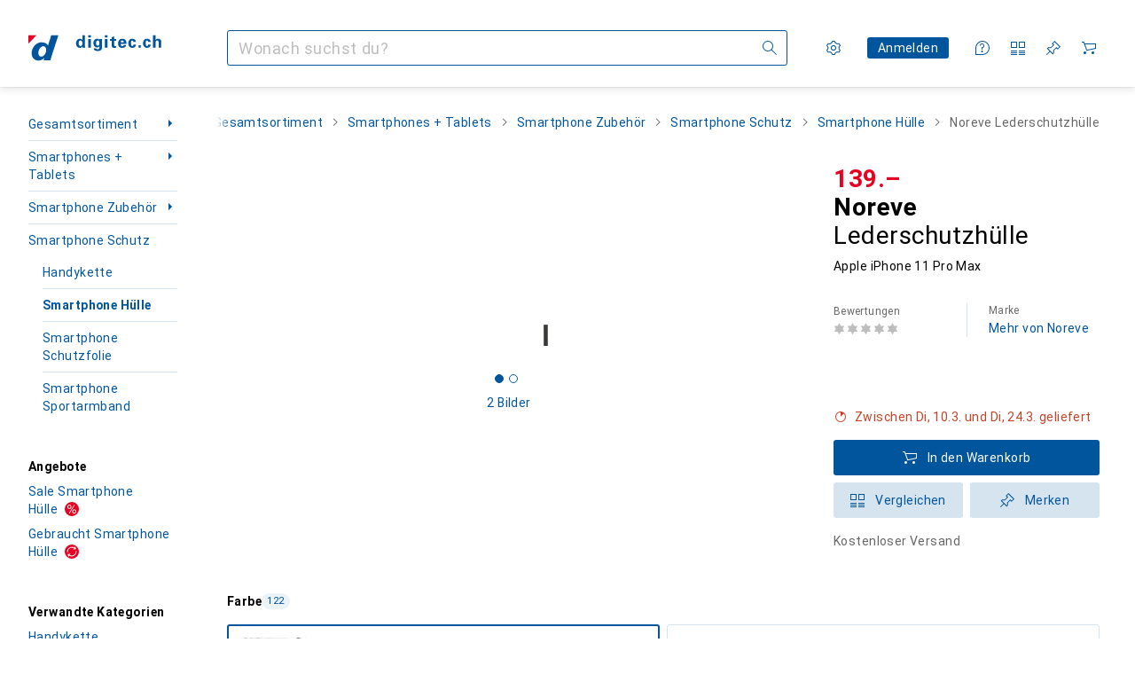

--- FILE ---
content_type: text/html; charset=utf-8
request_url: https://www.digitec.ch/de/s1/product/noreve-lederschutzhuelle-apple-iphone-11-pro-max-smartphone-huelle-17388350
body_size: 66673
content:
<!DOCTYPE html><html class="digitec light-mode" lang="de"><head><meta charSet="utf-8" data-next-head=""/><meta name="viewport" content="width=device-width, interactive-widget=resizes-content" data-next-head=""/><meta name="robots" content="index, follow" data-next-head=""/><link rel="alternate" href="https://www.digitec.ch/de/s1/product/noreve-lederschutzhuelle-apple-iphone-11-pro-max-smartphone-huelle-17388350" hrefLang="de-CH" data-next-head=""/><link rel="alternate" href="https://www.digitec.ch/en/s1/product/noreve-leather-cover-apple-iphone-11-pro-max-mobile-phone-covers-17388350" hrefLang="en-CH" data-next-head=""/><link rel="alternate" href="https://www.digitec.ch/fr/s1/product/noreve-housse-cuir-apple-iphone-11-pro-max-coque-pour-telephone-portable-17388350" hrefLang="fr-CH" data-next-head=""/><link rel="alternate" href="https://www.digitec.ch/it/s1/product/noreve-cover-in-pelle-apple-iphone-11-pro-max-cover-smartphone-17388350" hrefLang="it-CH" data-next-head=""/><title data-next-head="">Noreve Lederschutzhülle (Apple iPhone 11 Pro Max) - kaufen bei Digitec</title><meta content="Diese Vollnarbenlederhülle repräsentiert die Ansprüche, die Qualität und das Fachwissen der französischen Boutique Noreve. Sie schützt Ihr Smartphone mit Eleganz. Entworfen von erfahrenen Handwerkern mit jahrelanger Erfahrung in der Lederwarenbranche, passt sie perfekt zu Ihrem Telefon. Massgeschneidert bietet sie mit ihren feinen Kurven ein echtes Gefühl wie eine zweite Haut. Sie wird zum schicken und unverzichtbaren Accessoire für Ihr Smartphone. Die Marke Noreve ist international für ihre hochwertigen Produkte anerkannt und eine zuverlässige Wahl für eine anspruchsvolle Kundschaft." name="description" data-next-head=""/><meta property="twitter:card" content="summary" data-next-head=""/><meta property="twitter:site" content="@Galaxus_de" data-next-head=""/><meta property="og:brand" content="Noreve" data-next-head=""/><meta property="og:rating_scale" content="5" data-next-head=""/><meta property="og:url" content="https://www.digitec.ch/de/s1/product/noreve-lederschutzhuelle-apple-iphone-11-pro-max-smartphone-huelle-17388350" data-next-head=""/><meta property="og:title" content="Noreve Lederschutzhülle (Apple iPhone 11 Pro Max)" data-next-head=""/><meta property="og:description" content="Diese Vollnarbenlederhülle repräsentiert die Ansprüche, die Qualität und das Fachwissen der französischen Boutique Noreve. Sie schützt Ihr Smartphone mit Eleganz. Entworfen von erfahrenen Handwerkern mit jahrelanger Erfahrung in der Lederwarenbranche, passt sie perfekt zu Ihrem Telefon. Massgeschneidert bietet sie mit ihren feinen Kurven ein echtes Gefühl wie eine zweite Haut. Sie wird zum schicken und unverzichtbaren Accessoire für Ihr Smartphone. Die Marke Noreve ist international für ihre hochwertigen Produkte anerkannt und eine zuverlässige Wahl für eine anspruchsvolle Kundschaft." data-next-head=""/><meta property="og:image" content="https://static01.galaxus.com/productimages/4/7/7/7/6/2/0/8/home_default.jpg_sea.jpeg" data-next-head=""/><meta property="og:type" content="product" data-next-head=""/><meta property="product:price:amount" content="139.00" data-next-head=""/><meta property="product:price:currency" content="CHF" data-next-head=""/><meta property="og:availability" content="in stock" data-next-head=""/><link href="https://www.digitec.ch/de/s1/product/noreve-lederschutzhuelle-apple-iphone-11-pro-max-smartphone-huelle-17388350" rel="canonical" data-next-head=""/><meta content="mIm_c3b0lNCUSBCEW8J1EwKCqF0QpdBvOH6fXFBoCyg" name="google-site-verification"/><meta content="cJNue6IC8uKE4O11p1qunuwl89_UUQfku7TtOb4oWGI" name="google-site-verification"/><meta content="HIutvDKtKLEzoJJMioOYeu0k-lrlvSGDCAaPM1MjI28" name="google-site-verification"/><meta content="981DFE52913CC5503987B1DB130906D4" name="msvalidate.01"/><meta content="0e54b43a3356447b96175ea220efcfe5" name="p:domain_verify"/><link rel="apple-touch-icon" sizes="180x180" href="https://static03.galaxus.com/static/images/digitec/pwa/apple-touch-icon.png"/><link rel="icon" type="image/png" href="https://static03.galaxus.com/static/images/digitec/pwa/favicon-32x32.png" sizes="32x32"/><link rel="icon" type="image/png" href="https://static03.galaxus.com/static/images/digitec/pwa/android-chrome-192x192.png" sizes="192x192"/><link rel="icon" type="image/png" href="https://static03.galaxus.com/static/images/digitec/pwa/favicon-16x16.png" sizes="16x16"/><link href="/static/meta/manifest_digitec.json" rel="manifest"/><link rel="mask-icon" href="https://static03.galaxus.com/static/images/digitec/pwa/safari-pinned-tab.svg" color="#333333"/><link href="https://static03.galaxus.com/static/images/digitec/favicon.ico" rel="shortcut icon" type="image/x-icon"/><meta name="msapplication-TileColor" content="#00559d"/><meta name="theme-color" content="#ffffff" media="(prefers-color-scheme: light)"/><meta name="theme-color" content="#1f1f1f" media="(prefers-color-scheme: dark)"/><meta content="/static/meta/msconfig_digitec.xml" name="msapplication-config"/><meta http-equiv="delegate-ch" content="sec-ch-ua https://ud.digitec.ch; sec-ch-ua-full-version-list https://ud.digitec.ch; sec-ch-ua-full-version https://ud.digitec.ch; sec-ch-ua-mobile https://ud.digitec.ch; sec-ch-ua-platform https://ud.digitec.ch; sec-ch-ua-platform-version https://ud.digitec.ch; sec-ch-ua-arch https://ud.digitec.ch; sec-ch-ua-bitness https://ud.digitec.ch; sec-ch-ua-model https://ud.digitec.ch; sec-ch-ua-wow64 https://ud.digitec.ch"/><meta name="mobile-web-app-capable" content="yes"/><meta name="apple-mobile-web-app-status-bar-style" content="black"/><meta name="format-detection" content="telephone=no"/><link href="/static/meta/opensearch_digitec_ch.xml" rel="search" title="DigitecGalaxus Search" type="application/opensearchdescription+xml"/><link rel="preload" href="https://static03.galaxus.com/_next/static/css/6c09f09d13ec043e.css" as="style" crossorigin="anonymous"/><link rel="preload" href="https://static03.galaxus.com/_next/static/css/1e1e01aca620970e.css" as="style" crossorigin="anonymous"/><link rel="preload" href="https://static03.galaxus.com/_next/static/css/5a4a8172d8ae32b1.css" as="style" crossorigin="anonymous"/><link rel="preload" href="https://static03.galaxus.com/_next/static/css/09eba0f2a8b229e5.css" as="style" crossorigin="anonymous"/><link rel="preload" href="https://static03.galaxus.com/_next/static/css/ab082bc5354995c0.css" as="style" crossorigin="anonymous"/><script type="application/ld+json" data-next-head="">{"@context":"https://schema.org","@type":"BreadcrumbList","itemListElement":[{"@type":"ListItem","position":1,"name":"Smartphones + Tablets","item":"https://www.digitec.ch/de/s1/tag/smartphones-tablets-82"},{"@type":"ListItem","position":2,"name":"Smartphone Zubehör","item":"https://www.digitec.ch/de/s1/tag/smartphone-zubehoer-537"},{"@type":"ListItem","position":3,"name":"Smartphone Schutz","item":"https://www.digitec.ch/de/s1/tag/smartphone-schutz-1626"},{"@type":"ListItem","position":4,"name":"Smartphone Hülle","item":"https://www.digitec.ch/de/s1/producttype/smartphone-huelle-304"}]}</script><script type="application/ld+json" data-next-head="">{"@context":"https://schema.org","@type":"Product","name":"Lederschutzhülle","description":"Diese Vollnarbenlederhülle repräsentiert die Ansprüche, die Qualität und das Fachwissen der französischen Boutique Noreve. Sie schützt Ihr Smartphone mit Eleganz. Entworfen von erfahrenen Handwerkern mit jahrelanger Erfahrung in der Lederwarenbranche, passt sie perfekt zu Ihrem Telefon. Massgeschneidert bietet sie mit ihren feinen Kurven ein echtes Gefühl wie eine zweite Haut. Sie wird zum schicken und unverzichtbaren Accessoire für Ihr Smartphone. Die Marke Noreve ist international für ihre hochwertigen Produkte anerkannt und eine zuverlässige Wahl für eine anspruchsvolle Kundschaft.","sku":"17388350","brand":{"@type":"Brand","name":"Noreve"},"image":["https://static01.galaxus.com/productimages/4/7/7/7/6/2/0/8/home_default.jpg_sea.jpeg","https://static01.galaxus.com/productimages/9/2/2/5/9/2/9/3/7/5/8/1/3/4/4/1/6/0/a65a3cde-5b6f-4cb3-8ae0-637a37940fd0_cropped.jpg_sea.jpeg"],"offers":{"@type":"Offer","price":139,"priceCurrency":"CHF","availability":"InStock","itemCondition":"NewCondition","url":"https://www.digitec.ch/de/s1/product/noreve-lederschutzhuelle-apple-iphone-11-pro-max-smartphone-huelle-17388350","eligibleTransactionVolume":{"@type":"PriceSpecification","eligibleQuantity":{"@type":"QuantitativeValue","value":1},"price":139,"priceCurrency":"CHF"}}}</script><link fetchPriority="high" rel="preload" as="image" imageSrcSet="https://static01.galaxus.com/productimages/4/7/7/7/6/2/0/8/home_default.jpg_480.avif 47w, https://static01.galaxus.com/productimages/4/7/7/7/6/2/0/8/home_default.jpg_720.avif 71w, https://static01.galaxus.com/productimages/4/7/7/7/6/2/0/8/home_default.jpg_2880.avif 83w" imageSizes="(min-width: 1840px) 48px, (min-width: 1600px) 50px, (min-width: 1400px) 44px, (min-width: 1200px) 53px, (min-width: 992px) 38px, (min-width: 700px) 40px, (min-width: 431px) 66px, 40px" type="image/avif" data-next-head=""/><script>(function(w,l){w[l] = w[l] || [];w[l].push({'gtm.start':new Date().getTime(),event:'gtm.js'});})(window,'dataLayer');</script><script>window.dataLayer=window.dataLayer||[];function gtag(){window.dataLayer.push(arguments);}gtag('consent','default',{"ad_storage":"granted","analytics_storage":"granted","ad_user_data":"granted","ad_personalization":"granted"});gtag("set", "ads_data_redaction", false);</script><script type="application/ld+json">{"@context":"https://schema.org","@type":"WebSite","name":"Digitec","url":"https://www.digitec.ch","potentialAction":{"@type":"SearchAction","target":"https://www.digitec.ch/search?q={search_term_string}","query-input":"required name=search_term_string"}}</script><script type="application/ld+json">{"@context":"https://schema.org","@type":"Organization","name":"Digitec","url":"https://www.digitec.ch","logo":"https://static03.galaxus.com/static/images/digitec/logo.svg"}</script><style data-name="global">a,abbr,acronym,address,applet,article,aside,audio,b,big,blockquote,body,button,canvas,caption,center,cite,code,dd,del,details,dfn,div,dl,dt,em,embed,fieldset,figcaption,figure,footer,form,h1,h2,h3,h4,h5,h6,header,hgroup,html,i,iframe,img,ins,kbd,label,legend,li,mark,menu,nav,object,ol,output,p,pre,q,ruby,s,samp,section,small,span,strike,strong,sub,summary,sup,table,tbody,td,tfoot,th,thead,time,tr,tt,u,ul,var,video{padding:0;border:0;margin:0;font:inherit;letter-spacing:inherit;vertical-align:baseline}article,aside,details,figcaption,figure,footer,header,hgroup,menu,nav,section{display:block}ul{list-style:none}blockquote,q{quotes:none}blockquote::after,blockquote::before,q::after,q::before{content:none}table{border-collapse:collapse;border-spacing:0}html,body,input,textarea,select{font:var(--ft0);letter-spacing:var(--ls0)}html{box-sizing:border-box;-webkit-font-smoothing:antialiased;scroll-behavior:smooth}body{text-size-adjust:100%;-webkit-text-size-adjust:100%;color:var(--1k779jv);background-color:var(--mnsyke)}@media(hover:none),(pointer:coarse){body{-webkit-tap-highlight-color:transparent}}*,*::after,*::before{box-sizing:inherit;font-synthesis:none}*:focus{outline:0}a:focus-visible,button:focus-visible,[tabindex]:focus-visible{outline:var(--el8vih) solid 2px;outline-offset:4px}dialog{color:unset}hr{width:100%;height:1px;border:0;margin:0;background-color:var(--8tcvzo)}strong,b{font-weight:700}i,em{font-style:normal}small{font:var(--ftb);letter-spacing:var(--ls0)}ol{padding-left:24px}@media(min-width:992px){ol{padding-left:16px}}p{margin-bottom:24px;word-wrap:break-word}sub,sup{vertical-align:baseline;position:relative;top:-0.3em;left:2px}img{display:block;max-width:100%}noscript img{max-height:100%}.digitec{color-scheme:light;font-feature-settings:normal}@media(prefers-color-scheme:dark){.digitec.system-mode{color-scheme:dark}}@media screen{.digitec.dark-mode{color-scheme:dark}}@font-face{font-family:Roboto;font-weight:300;font-style:normal;font-display:swap;src:url("https://static03.galaxus.com/static/fonts/Roboto/roboto-light.woff2") format("woff2")}@font-face{font-family:Roboto;font-weight:400;font-style:normal;font-display:swap;src:url("https://static03.galaxus.com/static/fonts/Roboto/roboto-regular.woff2") format("woff2")}@font-face{font-family:Roboto;font-weight:600;font-style:normal;font-display:swap;src:url("https://static03.galaxus.com/static/fonts/Roboto/roboto-bold.woff2") format("woff2")}.digitec{--f:Roboto,Arial,sans-serif;--fc:Monaco,'Lucida Console',monospace;--ls0:0;--ls1:.03em;--ls2:.03em;--ls3:0;--ls4:.02em;--ls5:.02em;--ls6:0;--ls7:.01em;--ls8:0;--ls9:0;--ls10:.04em;--ls11:.02em;--ls12:.03em;--ft0:400 16px/24px var(--f);--ft1:700 28px/36px var(--f);--ft2:400 28px/36px var(--f);--ft3:300 28px/36px var(--f);--ft4:700 24px/32px var(--f);--ft5:400 24px/32px var(--f);--ft6:300 24px/32px var(--f);--ft7:700 20px/28px var(--f);--ft8:400 20px/28px var(--f);--ft9:700 16px/24px var(--f);--fta:700 13px/20px var(--f);--ftb:400 13px/20px var(--f);--ftc:0 0/0 var(--f);--ftd:700 24px/28px var(--f);--fte:700 24px/28px var(--f);--ftf:400 24px/28px var(--f);--ftg:700 16px/20px var(--f);--fth:700 16px/20px var(--f);--fti:400 16px/20px var(--f);--ftj:700 30px/36px var(--f);--ftk:700 24px/36px var(--f);--ftl:400 24px/36px var(--f);--ftm:700 20px/32px var(--f);--ftn:700 18px/28px var(--f);--fto:400 24px/36px var(--f);--ftp:400 24px/36px var(--f);--ftq:400 14px/20px var(--f);--ftr:400 18px/28px var(--f);--fts:400 18px/28px var(--f);--ftt:400 14px/20px var(--f);--ftu:400 16px/24px var(--f);--ftv:400 14px/20px var(--fc);--ft10:400 24px/30px var(--f);--ft11:400 24px/30px var(--f);--ft12:400 20px/28px var(--f);--ft13:400 13px/20px var(--f);--ft14:400 13px/20px var(--f)}@media(min-width:992px){.digitec{--ls0:.03em;--ls1:.02em;--ls2:.02em;--ft0:400 14px/20px var(--f);--ft1:700 32px/40px var(--f);--ft2:400 32px/40px var(--f);--ft3:300 32px/40px var(--f);--ft4:700 22px/32px var(--f);--ft5:400 22px/32px var(--f);--ft6:300 22px/32px var(--f);--ft7:700 18px/28px var(--f);--ft8:400 18px/28px var(--f);--ft9:700 14px/20px var(--f);--fta:700 12px/16px var(--f);--ftb:400 12px/16px var(--f);--ftc:300 18px/28px var(--f);--ftd:700 28px/32px var(--f);--fte:700 28px/32px var(--f);--ftf:400 28px/32px var(--f);--ftg:700 18px/24px var(--f);--fth:700 18px/24px var(--f);--fti:400 18px/24px var(--f);--ftj:700 36px/44px var(--f);--ftk:700 24px/32px var(--f);--ftl:400 24px/32px var(--f);--ftm:700 20px/28px var(--f);--ftn:700 18px/28px var(--f);--fto:400 24px/32px var(--f);--ftp:400 24px/32px var(--f);--ftq:400 14px/20px var(--f);--ftr:400 18px/28px var(--f);--fts:400 18px/28px var(--f);--ftt:400 14px/20px var(--f);--ftu:400 16px/24px var(--f);--ftv:400 14px/20px var(--fc);--ft10:400 32px/40px var(--f);--ft11:400 28px/36px var(--f);--ft12:400 22px/28px var(--f);--ft13:400 14px/20px var(--f);--ft14:400 14px/20px var(--f)}}</style><style data-name="color-index">@media (prefers-color-scheme: dark) {.digitec.system-mode {--10198j9:#000;--10fdxby:#ff5857;--10zc1sx:linear-gradient(90deg, #1f1f1f00 0%, #1f1f1f 100%);--116ebtm:#565656;--11k4fu6:#ffffff4d;--11uxnuz:#535e67;--11w6zve:#ffc32d;--11xugvy:#65b6fb;--11ze9gf:#565656;--12avdrq:#000000b2;--12f6pt6:#80c6ff0d;--13gttpa:#1578cf;--14tq9sz:#303a42;--15w8i5m:#c4a277;--16dqibr:#ffffff1a;--16etj21:#333;--178lrn9:#111;--17id2wm:#ffffff26;--1802cpk:#b384d3;--18bkghk:#bfbfbf;--18mbd5k:#ffffff26;--19bphjt:#fff;--19e0aml:#ffffff4d;--19fm2i7:#535e67;--19l6crt:0px 0px 2px #000000b2, 0px 4px 8px #0006;--19oac2x:transparent;--19obz6c:#fff;--19pdxr4:#303a42;--19q34jv:#48c448;--1b3ysqz:linear-gradient(90deg, #1f1f1f 0%, #1f1f1f00 100%);--1bsnx6i:#1f1f1f;--1bvinsk:#ff4d4d;--1byzemk:#0000;--1c3enij:0px 0 12px 0 #0009;--1cs21pp:#FFFFFF4D;--1ddv6cn:#ffffffb2;--1e2lz3i:#ff5857;--1e78k81:#2b2b2b;--1emv98y:#84d160;--1f6nfo1:#ffffff1a;--1fs683b:#ffffff1a;--1gh4fyk:#1f1f1f;--1gy5qv4:#303a42;--1hmhgt1:#ffffffb2;--1i1y7oh:#303a42;--1i4jrop:#ffffff4d;--1ilz6pk:#ffffff0d;--1jcyncc:#535e67;--1jenak1:#FFFFFF;--1jjhjrr:#e5e5e5;--1jr24av:#0000;--1k779jv:#fff;--1l0took:#535e67;--1l9wjie:#0000;--1lhh4qw:#73c44d;--1m2au4v:#55affb14;--1mluoex:#ffffff1a;--1mydrm8:#666;--1naf775:#e86646;--1nbeg1b:#0000;--1nouu4:#ffffff1a;--1oivmeg:#c9e7ff;--1op5af4:#fff;--1p6kokw:#c9e7ff;--1p7drkc:0.7;--1pcu1xm:#bfbfbf;--1pijdqe:#23272A;--1pxi431:#ffffffb2;--1q3kdbu:#444;--1qt5jj4:#ffffff26;--1rgmdi2:#72c7f9;--1rj4qld:#666;--1rwo1a7:#e5e5e5;--1sonjyf:linear-gradient(-90deg, #1f1f1f 16%, #1f1f1f80 50%, #1f1f1f00 100%);--1soxc7:#80c6ff0d;--1t3m607:#1f1f1f;--1t3rh8a:#9353b9;--1t3xp4a:#2b2b2b;--1t7vhzs:#80c6ff0d;--1tllhru:#444;--1tzscxq:#f9fcff;--1u9ygda:#bfbfbf;--1v28369:#1f1f1f;--1y2ihij:#ffffffb2;--2biaax:#2a2a2a;--2c9uxh:#303a42;--36dmas:#0000000d;--3na90j:0px 0px 2px #000000b2, 0px 2px 4px #0006;--3svjg1:#1f1f1f;--5ok7jj:#48aff0;--5rgcsr:#fff;--5t3te7:#ffffffb2;--7477sm:#2b2b2b;--7pw0f9:#ffffff1a;--816hav:#2a2a2a;--8tcvzo:#535e67;--8vgz8i:#ffffff4d;--8y34a6:#212121;--9t0wyt:linear-gradient(270deg, #1f1f1f 0%, #0000 100%);--9tzhrd:#f67858;--akgbsb:0.94;--bhhn4z:linear-gradient(90deg, #1f1f1f 0%, #0000 100%);--c7eeob:#0000;--c81mjn:#535e67;--cpxbrn:#333;--csyw65:#ffffffb2;--ct6858:#fff;--czatuv:#be2d13;--d27tvg:0px 0px 2px #000000b2, 0px 8px 16px #0006;--dupgx1:#c4a277;--ezs0k9:#80c6ff0d;--feqtyv:#f2d13a;--frx560:#c9e7ff;--gsbz9m:#0000;--gtrwf6:#2a2a2a;--h725xa:#bfbfbf;--j7a0i8:#ffffff1a;--jixtcb:0px 0px 2px #000000b2, 0px 6px 12px #0006;--kcefly:#1578cf;--kmu7ha:#565656;--kn0bua:#bfbfbf;--krrwn4:#80c6ff0d;--l3p4nm:#bfbfbf;--l8tbce:#ffffffb2;--lqnzoy:Dark-Digitec/Green;--o0tuw4:#0000;--o2azza:rgba(255, 255, 255, 0.94);--orpcq:#84d160;--owtcz:#af79d4;--q0c0r4:#ff8000;--sd4rx5:#2a2a2a;--szez4g:#333;--t93p7n:#ff3937;--tzsdr8:#0000;--v8dujx:#ff4d4d;--vyp9f0:#ffffff4d;--x1pr6s:#48c448;--xeucnu:#666;--y3r8ek:#535e67;--yjx2he:linear-gradient(90deg, #1f1f1f 16%, #1f1f1f80 50%, #1f1f1f00 100%);--ym9vvo:#af79d4;--zet43d:#bfbfbf;--zgi6zl:#ffffff4d;--zlz686:rgb(161 161 161);}}.digitec.dark-mode {--10198j9:#000;--10fdxby:#ff5857;--10zc1sx:linear-gradient(90deg, #1f1f1f00 0%, #1f1f1f 100%);--116ebtm:#565656;--11k4fu6:#ffffff4d;--11uxnuz:#535e67;--11w6zve:#ffc32d;--11xugvy:#65b6fb;--11ze9gf:#565656;--12avdrq:#000000b2;--12f6pt6:#80c6ff0d;--13gttpa:#1578cf;--14tq9sz:#303a42;--15w8i5m:#c4a277;--16dqibr:#ffffff1a;--16etj21:#333;--178lrn9:#111;--17id2wm:#ffffff26;--1802cpk:#b384d3;--18bkghk:#bfbfbf;--18mbd5k:#ffffff26;--19bphjt:#fff;--19e0aml:#ffffff4d;--19fm2i7:#535e67;--19l6crt:0px 0px 2px #000000b2, 0px 4px 8px #0006;--19oac2x:transparent;--19obz6c:#fff;--19pdxr4:#303a42;--19q34jv:#48c448;--1b3ysqz:linear-gradient(90deg, #1f1f1f 0%, #1f1f1f00 100%);--1bsnx6i:#1f1f1f;--1bvinsk:#ff4d4d;--1byzemk:#0000;--1c3enij:0px 0 12px 0 #0009;--1cs21pp:#FFFFFF4D;--1ddv6cn:#ffffffb2;--1e2lz3i:#ff5857;--1e78k81:#2b2b2b;--1emv98y:#84d160;--1f6nfo1:#ffffff1a;--1fs683b:#ffffff1a;--1gh4fyk:#1f1f1f;--1gy5qv4:#303a42;--1hmhgt1:#ffffffb2;--1i1y7oh:#303a42;--1i4jrop:#ffffff4d;--1ilz6pk:#ffffff0d;--1jcyncc:#535e67;--1jenak1:#FFFFFF;--1jjhjrr:#e5e5e5;--1jr24av:#0000;--1k779jv:#fff;--1l0took:#535e67;--1l9wjie:#0000;--1lhh4qw:#73c44d;--1m2au4v:#55affb14;--1mluoex:#ffffff1a;--1mydrm8:#666;--1naf775:#e86646;--1nbeg1b:#0000;--1nouu4:#ffffff1a;--1oivmeg:#c9e7ff;--1op5af4:#fff;--1p6kokw:#c9e7ff;--1p7drkc:0.7;--1pcu1xm:#bfbfbf;--1pijdqe:#23272A;--1pxi431:#ffffffb2;--1q3kdbu:#444;--1qt5jj4:#ffffff26;--1rgmdi2:#72c7f9;--1rj4qld:#666;--1rwo1a7:#e5e5e5;--1sonjyf:linear-gradient(-90deg, #1f1f1f 16%, #1f1f1f80 50%, #1f1f1f00 100%);--1soxc7:#80c6ff0d;--1t3m607:#1f1f1f;--1t3rh8a:#9353b9;--1t3xp4a:#2b2b2b;--1t7vhzs:#80c6ff0d;--1tllhru:#444;--1tzscxq:#f9fcff;--1u9ygda:#bfbfbf;--1v28369:#1f1f1f;--1y2ihij:#ffffffb2;--2biaax:#2a2a2a;--2c9uxh:#303a42;--36dmas:#0000000d;--3na90j:0px 0px 2px #000000b2, 0px 2px 4px #0006;--3svjg1:#1f1f1f;--5ok7jj:#48aff0;--5rgcsr:#fff;--5t3te7:#ffffffb2;--7477sm:#2b2b2b;--7pw0f9:#ffffff1a;--816hav:#2a2a2a;--8tcvzo:#535e67;--8vgz8i:#ffffff4d;--8y34a6:#212121;--9t0wyt:linear-gradient(270deg, #1f1f1f 0%, #0000 100%);--9tzhrd:#f67858;--akgbsb:0.94;--bhhn4z:linear-gradient(90deg, #1f1f1f 0%, #0000 100%);--c7eeob:#0000;--c81mjn:#535e67;--cpxbrn:#333;--csyw65:#ffffffb2;--ct6858:#fff;--czatuv:#be2d13;--d27tvg:0px 0px 2px #000000b2, 0px 8px 16px #0006;--dupgx1:#c4a277;--ezs0k9:#80c6ff0d;--feqtyv:#f2d13a;--frx560:#c9e7ff;--gsbz9m:#0000;--gtrwf6:#2a2a2a;--h725xa:#bfbfbf;--j7a0i8:#ffffff1a;--jixtcb:0px 0px 2px #000000b2, 0px 6px 12px #0006;--kcefly:#1578cf;--kmu7ha:#565656;--kn0bua:#bfbfbf;--krrwn4:#80c6ff0d;--l3p4nm:#bfbfbf;--l8tbce:#ffffffb2;--lqnzoy:Dark-Digitec/Green;--o0tuw4:#0000;--o2azza:rgba(255, 255, 255, 0.94);--orpcq:#84d160;--owtcz:#af79d4;--q0c0r4:#ff8000;--sd4rx5:#2a2a2a;--szez4g:#333;--t93p7n:#ff3937;--tzsdr8:#0000;--v8dujx:#ff4d4d;--vyp9f0:#ffffff4d;--x1pr6s:#48c448;--xeucnu:#666;--y3r8ek:#535e67;--yjx2he:linear-gradient(90deg, #1f1f1f 16%, #1f1f1f80 50%, #1f1f1f00 100%);--ym9vvo:#af79d4;--zet43d:#bfbfbf;--zgi6zl:#ffffff4d;--zlz686:rgb(161 161 161);}.digitec {--10wxayo:#f2d13a;--11uswlt:#19a33c;--125kr1u:#004478;--136ew04:#c25700;--13igwez:#ffffff4d;--16bnlea:#0000;--18dq9hi:#b384d3;--18l264y:#e60021;--18seuq4:#fff;--1an6v4v:#fff;--1aptxqr:#e60021;--1aqyk1g:#19a33c;--1b126oq:#00000042;--1c18byc:#666;--1cn9z1m:#c94125;--1eji9xz:#0000;--1el3wc5:#bfbfbf;--1elv1fq:#007bc7;--1et2qvs:#000;--1fschfn:#000000;--1kv95zd:#0000;--1lz7d1k:#f2d13a;--1m0qens:#000;--1ourvk:#19a33c;--1q6k8qi:#72c7f9;--1qckhab:#00559d;--1szzp6j:#ffffffb2;--2ghp4c:#000000b2;--2qh9il:#f2d13a;--2tqzub:#fff;--37nihi:#be2d13;--4hqdzv:#fff;--5dk0l:#b3b3b3;--5ojh3z:#e60021;--c0n4uk:#be2d13;--crif7f:#80c6ff0d;--fgk6wf:#ff8000;--fhq0wf:#00559d;--fx2ow1:#bfbfbf;--hplxs6:#0000;--jfvl85:#0000;--kxr06q:#fff;--nlm8dm:#e60021;--npe9u0:#73c44d;--r4ugpg:#9353b9;--s6kaa7:#0000001a;--ugueyt:#e86646;--uregg6:#fff;--wuc7rf:#00559d;--xy1o5e:#f2d13a;--z1wdaa:#ffc32d;--z3kh0c:#EEEEEE;--zkgeuy:#ffffff4d;--10198j9:#fff;--10fdxby:#e60021;--10zc1sx:linear-gradient(90deg, #fff0 0%, #fff 100%);--116ebtm:#eee;--11k4fu6:#ddd;--11uxnuz:#00000042;--11w6zve:#eeb524;--11xugvy:#00559d;--11ze9gf:#ddd;--12avdrq:#00000080;--12f6pt6:#00000005;--13gttpa:#00559d;--14tq9sz:#d6e4ef;--15w8i5m:#8e694a;--16dqibr:#0000001a;--16etj21:#f5f5f5;--178lrn9:#00559d;--17id2wm:#ffffff1a;--1802cpk:#9353b9;--18bkghk:#000;--18mbd5k:#0000001a;--19bphjt:#b3b3b3;--19e0aml:#0003;--19fm2i7:#b3b3b3;--19l6crt:0px 0px 2px #00000029, 0px 4px 8px #00000014;--19oac2x:#00000008;--19obz6c:#e60021;--19pdxr4:#ebf2f8;--19q34jv:#218521;--1b3ysqz:linear-gradient(90deg, #fff 0%, #fff0 100%);--1bsnx6i:#F8F9FB;--1bvinsk:#be2d13;--1byzemk:#c94125;--1c3enij:0px 0 8px 0 #0003;--1cs21pp:#00000060;--1ddv6cn:#00559d;--1e2lz3i:Light-Digitec/Red - Text;--1e78k81:#ddd;--1emv98y:#73c44d;--1f6nfo1:#eee;--1fs683b:#f5f5f5;--1gh4fyk:#ddd;--1gy5qv4:#f5f8fb;--1hmhgt1:#0009;--1i1y7oh:#ccddeb;--1i4jrop:#b3b3b3;--1ilz6pk:#0000000d;--1jcyncc:#ccddeb;--1jenak1:transparent;--1jjhjrr:#ddd;--1jr24av:#48aff0;--1k779jv:#000;--1l0took:#ebf2f8;--1l9wjie:#e86646;--1lhh4qw:#2b8800;--1m2au4v:#00559d08;--1mluoex:#00000008;--1mydrm8:#b3b3b3;--1naf775:#c94125;--1nbeg1b:#00559d08;--1nouu4:#0003;--1oivmeg:#00559d;--1op5af4:#00559d;--1p6kokw:#d6e4ef;--1p7drkc:0.6;--1pcu1xm:#565656;--1pijdqe:#f5f8fb;--1pxi431:#000;--1q3kdbu:#eee;--1qt5jj4:#f5f8fb;--1rgmdi2:#007bc7;--1rj4qld:#ddd;--1rwo1a7:#565656;--1sonjyf:linear-gradient(-90deg, #fff 16%, #ffffff80 50%, #fff0 100%);--1soxc7:#ccddeb;--1t3m607:#fff;--1t3rh8a:#000;--1t3xp4a:#fbfbfb;--1t7vhzs:#00559d08;--1tllhru:#ddd;--1tzscxq:#f7f9fc;--1u9ygda:#666;--1v28369:#f5f5f5;--1y2ihij:#000000b2;--2biaax:#f5f8fb;--2c9uxh:#fbfbfb;--36dmas:#0003;--3na90j:0px 0px 2px #00000029, 0px 2px 4px #00000014;--3svjg1:#0000;--5ok7jj:#72c7f9;--5rgcsr:#d6e4ef;--5t3te7:#565656;--7477sm:#eee;--7pw0f9:#0000000d;--816hav:#fff;--8tcvzo:#d6e4ef;--8vgz8i:#0000004d;--8y34a6:#444;--9t0wyt:linear-gradient(270deg, #fff 0%, #0000 100%);--9tzhrd:#c94125;--akgbsb:1;--bhhn4z:linear-gradient(90deg, #fff 0%, #0000 100%);--c7eeob:#218521;--c81mjn:#00559d;--cpxbrn:#eee;--csyw65:#000000de;--ct6858:#F8F9FB;--czatuv:#e60021;--d27tvg:0px 0px 2px #00000029, 0px 8px 16px #00000014;--dupgx1:#b89363;--ezs0k9:#0000001a;--feqtyv:#ff8000;--frx560:#ccddeb;--gsbz9m:#ddd;--gtrwf6:#f5f5f5;--h725xa:#b3b3b3;--j7a0i8:#ebf2f8;--jixtcb:0px 0px 2px #00000029, 0px 6px 12px #00000014;--kcefly:#f2d13a;--kmu7ha:#b3b3b3;--kn0bua:#444;--krrwn4:#d6e4ef;--l3p4nm:#00559d;--l8tbce:#666;--lqnzoy:Light-Digitec/Green - Text;--o0tuw4:#d9d9d9;--o2azza:rgba(255, 255, 255, 1);--orpcq:#2b8800;--owtcz:#444;--q0c0r4:#c25700;--sd4rx5:#fbfbfb;--szez4g:#fff;--t93p7n:#e60021;--tzsdr8:#007bc7;--v8dujx:#e60021;--vyp9f0:#0006;--x1pr6s:#19a33c;--xeucnu:#444;--y3r8ek:#eee;--yjx2he:linear-gradient(90deg, #fff 16%, #ffffff80 50%, #fff0 100%);--ym9vvo:#9353b9;--zet43d:#999;--zgi6zl:#00000042;--zlz686:rgb(234 234 234);--12illp0:var(--11xugvy);--13lbujv:var(--10fdxby);--13lrw8k:var(--11xugvy);--1487xqb:var(--10fdxby);--14yw65y:var(--13gttpa);--15pku1g:var(--11xugvy);--19r5s0h:var(--13gttpa);--19ybwvn:var(--10fdxby);--1a8nx8y:var(--13gttpa);--1b2jklt:var(--19q34jv);--1dcp944:var(--11xugvy);--1e1nam5:var(--13gttpa);--1e1wfrd:var(--1bvinsk);--1e2y184:var(--10fdxby);--1epgvlt:var(--13gttpa);--1i7vhkq:var(--13gttpa);--1iw4c67:var(--13gttpa);--1jgx79d:var(--1gy5qv4);--1k302as:var(--1gy5qv4);--1kiwm3g:var(--11xugvy);--1kjaa1g:var(--13gttpa);--1lpsrp6:var(--10fdxby);--1m7c0iq:var(--10fdxby);--1mds2u2:var(--1k779jv);--1me06pr:var(--14tq9sz);--1n754pp:var(--19pdxr4);--1pcc0qy:var(--1op5af4);--1pkp66m:var(--19pdxr4);--1r9ee73:var(--1jcyncc);--1rq52fl:var(--11xugvy);--1vd89ah:var(--1op5af4);--1wkxsro:var(--10fdxby);--1x3wavf:var(--11xugvy);--1xi8fgy:var(--11xugvy);--1xjazq4:var(--13gttpa);--1xwle07:var(--13gttpa);--1y2sw54:var(--1l0took);--2bkez0:var(--13gttpa);--3tqlot:var(--1p6kokw);--411cc2:var(--14tq9sz);--4gbqr3:var(--2biaax);--6bpuh7:var(--10fdxby);--6w2yz3:var(--10fdxby);--7s8lb5:var(--1jcyncc);--8wcah8:var(--13gttpa);--a3wez2:var(--11xugvy);--bcrr7q:var(--10fdxby);--cp4reo:var(--11xugvy);--dd9sra:var(--1op5af4);--eebixj:var(--11xugvy);--el8vih:var(--11xugvy);--fwcwr2:var(--8tcvzo);--gibher:var(--8tcvzo);--go7ibp:var(--1i1y7oh);--gowxvt:var(--13gttpa);--gp2onh:var(--1ddv6cn);--hb9cw6:var(--13gttpa);--hzesyh:var(--11xugvy);--idx9s6:var(--10fdxby);--ig2z62:var(--8tcvzo);--jbj478:var(--10fdxby);--jfj8r7:var(--10fdxby);--jg28df:var(--11xugvy);--jm03sy:var(--1t7vhzs);--ju5yqa:var(--10fdxby);--k9sr1x:var(--11xugvy);--kauol6:var(--11xugvy);--l312ps:var(--10fdxby);--mkbsy3:var(--10fdxby);--mnsyke:var(--1t3m607);--n58p75:var(--1jcyncc);--q6oupi:var(--10fdxby);--qjzfbd:var(--19pdxr4);--qoiju5:var(--19pdxr4);--r60rxs:var(--1jcyncc);--s14uma:var(--8tcvzo);--sluo2r:var(--10fdxby);--tjy90m:var(--10fdxby);--uiomd2:var(--8tcvzo);--urbep5:var(--8tcvzo);--v16niv:var(--11xugvy);--vek2ri:var(--1op5af4);--wdchxm:var(--11xugvy);--wi90k:var(--8tcvzo);--ww50yn:var(--13gttpa);--x8g5j4:var(--1k779jv);--xy9czy:var(--1t7vhzs);--y29x19:var(--10fdxby);--z94kwh:var(--13gttpa);--zel1lv:var(--1p6kokw);}</style><link rel="stylesheet" href="https://static03.galaxus.com/_next/static/css/6c09f09d13ec043e.css" crossorigin="anonymous" data-n-g=""/><link rel="stylesheet" href="https://static03.galaxus.com/_next/static/css/1e1e01aca620970e.css" crossorigin="anonymous" data-n-p=""/><link rel="stylesheet" href="https://static03.galaxus.com/_next/static/css/5a4a8172d8ae32b1.css" crossorigin="anonymous" data-n-p=""/><link rel="stylesheet" href="https://static03.galaxus.com/_next/static/css/09eba0f2a8b229e5.css" crossorigin="anonymous" data-n-p=""/><link rel="stylesheet" href="https://static03.galaxus.com/_next/static/css/ab082bc5354995c0.css" crossorigin="anonymous" data-n-p=""/><noscript data-n-css=""></noscript><script defer="" crossorigin="anonymous" noModule="" src="https://static03.galaxus.com/_next/static/chunks/polyfills-42372ed130431b0a.js"></script><script src="https://static03.galaxus.com/_next/static/chunks/webpack-c20b3af1e6f8839f.js" defer="" crossorigin="anonymous"></script><script src="https://static03.galaxus.com/_next/static/chunks/framework-a8814775d4bfb169.js" defer="" crossorigin="anonymous"></script><script src="https://static03.galaxus.com/_next/static/chunks/main-8275681e1329ae49.js" defer="" crossorigin="anonymous"></script><script src="https://static03.galaxus.com/_next/static/chunks/pages/_app-3c041a99581d2429.js" defer="" crossorigin="anonymous"></script><script src="https://static03.galaxus.com/_next/static/chunks/20148-43c1c2313605f15a.js" defer="" crossorigin="anonymous"></script><script src="https://static03.galaxus.com/_next/static/chunks/1909-1888982ba8451778.js" defer="" crossorigin="anonymous"></script><script src="https://static03.galaxus.com/_next/static/chunks/21358-30b5ba8a760a7e90.js" defer="" crossorigin="anonymous"></script><script src="https://static03.galaxus.com/_next/static/chunks/49465-7a97d15b6fec0577.js" defer="" crossorigin="anonymous"></script><script src="https://static03.galaxus.com/_next/static/chunks/1584-3929d2fa69b0b921.js" defer="" crossorigin="anonymous"></script><script src="https://static03.galaxus.com/_next/static/chunks/99694-72f85efa3acde8d9.js" defer="" crossorigin="anonymous"></script><script src="https://static03.galaxus.com/_next/static/chunks/30236-7be8dfd7367ceefa.js" defer="" crossorigin="anonymous"></script><script src="https://static03.galaxus.com/_next/static/chunks/27865-349eb758f4c371de.js" defer="" crossorigin="anonymous"></script><script src="https://static03.galaxus.com/_next/static/chunks/60050-dcd9a664e660c75e.js" defer="" crossorigin="anonymous"></script><script src="https://static03.galaxus.com/_next/static/chunks/76357-d43718db0bc3b231.js" defer="" crossorigin="anonymous"></script><script src="https://static03.galaxus.com/_next/static/chunks/63614-47bc3a8349ac5b37.js" defer="" crossorigin="anonymous"></script><script src="https://static03.galaxus.com/_next/static/chunks/40646-66ab7240cbae4a73.js" defer="" crossorigin="anonymous"></script><script src="https://static03.galaxus.com/_next/static/chunks/99487-3ba8ce4321ca6a92.js" defer="" crossorigin="anonymous"></script><script src="https://static03.galaxus.com/_next/static/chunks/55354-089834343ca2a7ec.js" defer="" crossorigin="anonymous"></script><script src="https://static03.galaxus.com/_next/static/chunks/31406-58144899c0992bba.js" defer="" crossorigin="anonymous"></script><script src="https://static03.galaxus.com/_next/static/chunks/10812-8dd32ab9d2e45250.js" defer="" crossorigin="anonymous"></script><script src="https://static03.galaxus.com/_next/static/chunks/58717-d879f3608ca3c7e6.js" defer="" crossorigin="anonymous"></script><script src="https://static03.galaxus.com/_next/static/chunks/99116-3619b20bc0b80585.js" defer="" crossorigin="anonymous"></script><script src="https://static03.galaxus.com/_next/static/chunks/97760-79eda081894d96b9.js" defer="" crossorigin="anonymous"></script><script src="https://static03.galaxus.com/_next/static/chunks/11065-9fbed8b562302aed.js" defer="" crossorigin="anonymous"></script><script src="https://static03.galaxus.com/_next/static/chunks/95318-d77bf54d5fb5c880.js" defer="" crossorigin="anonymous"></script><script src="https://static03.galaxus.com/_next/static/chunks/52721-19ea0ae4c0a7b5a7.js" defer="" crossorigin="anonymous"></script><script src="https://static03.galaxus.com/_next/static/chunks/87456-ba81076dad769746.js" defer="" crossorigin="anonymous"></script><script src="https://static03.galaxus.com/_next/static/chunks/13532-5cf47625c008605a.js" defer="" crossorigin="anonymous"></script><script src="https://static03.galaxus.com/_next/static/chunks/4091-38c5c0e2bc6a8b21.js" defer="" crossorigin="anonymous"></script><script src="https://static03.galaxus.com/_next/static/chunks/39668-0c47868a956fd773.js" defer="" crossorigin="anonymous"></script><script src="https://static03.galaxus.com/_next/static/chunks/26302-7926dae313597312.js" defer="" crossorigin="anonymous"></script><script src="https://static03.galaxus.com/_next/static/chunks/86690-fc6128c934fc02fe.js" defer="" crossorigin="anonymous"></script><script src="https://static03.galaxus.com/_next/static/chunks/78253-e910019acfbc8e77.js" defer="" crossorigin="anonymous"></script><script src="https://static03.galaxus.com/_next/static/chunks/30654-8e27d0299f682498.js" defer="" crossorigin="anonymous"></script><script src="https://static03.galaxus.com/_next/static/chunks/70208-108919005bc5d5d1.js" defer="" crossorigin="anonymous"></script><script src="https://static03.galaxus.com/_next/static/chunks/58565-2efe74b5d8d499be.js" defer="" crossorigin="anonymous"></script><script src="https://static03.galaxus.com/_next/static/chunks/64565-7f6b9eb7c186d3e7.js" defer="" crossorigin="anonymous"></script><script src="https://static03.galaxus.com/_next/static/chunks/12760-5599df2fa1a98732.js" defer="" crossorigin="anonymous"></script><script src="https://static03.galaxus.com/_next/static/chunks/98147-0e5fce49bc152854.js" defer="" crossorigin="anonymous"></script><script src="https://static03.galaxus.com/_next/static/chunks/4738-93a3d36b007487f0.js" defer="" crossorigin="anonymous"></script><script src="https://static03.galaxus.com/_next/static/chunks/56512-bb2c0b8a7434b232.js" defer="" crossorigin="anonymous"></script><script src="https://static03.galaxus.com/_next/static/chunks/52985-c18c83caa65bd9aa.js" defer="" crossorigin="anonymous"></script><script src="https://static03.galaxus.com/_next/static/chunks/24231-ff823b3bf0badc09.js" defer="" crossorigin="anonymous"></script><script src="https://static03.galaxus.com/_next/static/chunks/96534-b250d7159a2edd00.js" defer="" crossorigin="anonymous"></script><script src="https://static03.galaxus.com/_next/static/chunks/63724-fcc1df82101257dc.js" defer="" crossorigin="anonymous"></script><script src="https://static03.galaxus.com/_next/static/chunks/26114-2e0292af7acfc718.js" defer="" crossorigin="anonymous"></script><script src="https://static03.galaxus.com/_next/static/chunks/48404-38a9b93d35d1228c.js" defer="" crossorigin="anonymous"></script><script src="https://static03.galaxus.com/_next/static/chunks/21655-ae9d972996023c49.js" defer="" crossorigin="anonymous"></script><script src="https://static03.galaxus.com/_next/static/chunks/78302-00b498272a51068a.js" defer="" crossorigin="anonymous"></script><script src="https://static03.galaxus.com/_next/static/chunks/pages/product/%5BtitleAndProductId%5D-d0eab99622d4efea.js" defer="" crossorigin="anonymous"></script><script src="https://static03.galaxus.com/_next/static/2ixczQ8SJBzAzk3Nig0RK/_buildManifest.js" defer="" crossorigin="anonymous"></script><script src="https://static03.galaxus.com/_next/static/2ixczQ8SJBzAzk3Nig0RK/_ssgManifest.js" defer="" crossorigin="anonymous"></script></head><body><svg id="svgDefinitionsSSR" style="position:absolute;height:0"><clipPath id="stars" width="60" height="12"><path d="M10.5,3H7L5.25,0,3.5,3H0L1.75,6,0,9H3.5l1.75,3L7,9h3.5L8.75,6ZM23,3H19.5L17.75,0,16,3H12.5l1.75,3L12.5,9H16l1.75,3L19.5,9H23L21.25,6ZM35.5,3H32L30.25,0,28.5,3H25l1.75,3L25,9h3.5l1.75,3L32,9h3.5L33.75,6ZM48,3H44.5L42.75,0,41,3H37.5l1.75,3L37.5,9H41l1.75,3L44.5,9H48L46.25,6ZM60.5,3H57L55.25,0,53.5,3H50l1.75,3L50,9h3.5l1.75,3L57,9h3.5L58.75,6Z"></path></clipPath></svg><div id="__next"><div class="yPA3Cr9"><div class="yPA3Cr91"></div></div><div role="presentation" id="scrollbar-measure" class="yx2bhsj"><div class="yx2bhsj1"></div></div><!--$--><!--/$--><div class="yn9Sjfb1"><nav aria-label="Sprunglinks" class="yA1ZGvP" id="skipNavigation"><h2 class="yAa8UXh">Sprunglinks Navigation</h2><a tabindex="0" class="yA1ZGvP1 yRfMIL6 yRfMIL66" href="#pageContent">Zum Hauptinhalt springen</a><a class="yA1ZGvP1 ygfraCR4 yRfMIL6 yRfMIL66" href="#mainNavigation">Zur Navigation springen</a><a class="yA1ZGvP1 yRfMIL6 yRfMIL66" href="#pageFooter">Zur Fusszeile springen</a></nav><div id="pageHead" class="yyzDK7O"><header class="yyzDK7O3"><div class="yyzDK7O8"><div class="yyzDK7O7 yUjw3sV"><div class="yUjw3sV1 yUjw3sV3"></div></div></div><div id="logo" class="yyzDK7OB yyzDK7OD"><a aria-label="Go to homepage" class="yL6QRMe" href="/de"><svg fill="none" viewBox="0 0 95 80" width="95" height="95" class="yomXQo61 yELSOsz"><title>Digitec</title><path fill="#e60021" fill-rule="evenodd" d="M.002 0 25.6.003 0 26.4z" clip-rule="evenodd"></path><path fill="#00559d" fill-rule="evenodd" d="M53.969 54.965c-3.39 8.716-10.916 13.924-16.807 11.631-5.893-2.29-7.92-11.211-4.531-19.928 3.393-8.719 10.918-13.925 16.809-11.631 5.89 2.287 7.92 11.213 4.529 19.928M71.37 0 61.097 32.229c-2.04-3.3-4.668-5.748-7.876-7.363-3.207-1.607-7.306-2.419-11.697-2.419-1.934 0-3.078.118-4.66.297-1.581.18-4.068.839-6.06 1.643-6.416 2.59-12.377 7.781-16.364 14.958s-5.247 14.98-4.057 21.797c1.189 6.816 4.825 12.642 10.627 15.867 5.803 3.224 12.672 3.233 19.086.64 3.484-1.405 6.835-3.578 9.808-6.42l-.028.1-2.362 6.934h21.267c.81-3.44 1.89-7.392 3.267-11.855.105-.432.217-.765.31-1.003L93.6 0z" clip-rule="evenodd"></path></svg><svg fill="none" viewBox="0 0 95 80" width="95" height="95" class="yomXQo62 yELSOsz"><title>Digitec</title><path fill="#fff" fill-rule="evenodd" d="M.002 0 25.6.003 0 26.4zM53.969 54.965c-3.39 8.716-10.916 13.924-16.807 11.631-5.893-2.29-7.92-11.211-4.531-19.928 3.393-8.719 10.918-13.925 16.809-11.631 5.89 2.287 7.92 11.213 4.529 19.928M71.37 0 61.097 32.229c-2.04-3.3-4.668-5.748-7.876-7.363-3.207-1.607-7.306-2.419-11.697-2.419-1.934 0-3.078.118-4.66.297-1.581.18-4.068.839-6.06 1.643-6.416 2.59-12.377 7.781-16.364 14.958s-5.247 14.98-4.057 21.797c1.189 6.816 4.825 12.642 10.627 15.867 5.803 3.224 12.672 3.233 19.086.64 3.485-1.405 6.835-3.578 9.808-6.42l-.028.1-2.362 6.934h21.267c.81-3.44 1.89-7.392 3.267-11.855.105-.432.217-.765.31-1.003L93.6 0z" clip-rule="evenodd"></path></svg><svg fill="none" viewBox="0 0 518 100" width="518" height="518" class="yomXQo64 yELSOsz"><title>Digitec</title><path fill="#e60021" fill-rule="evenodd" d="m.211.378 31.776.004L.21 33.43z" clip-rule="evenodd"></path><path fill="#00559d" fill-rule="evenodd" d="M67.504 68.917c-4.226 10.868-13.612 17.361-20.957 14.502-7.348-2.854-9.876-13.98-5.65-24.848 4.23-10.872 13.614-17.365 20.96-14.504 7.346 2.852 9.876 13.982 5.647 24.85M89.202.377l-12.81 40.188c-2.544-4.114-5.82-7.167-9.82-9.181-4-2.004-9.11-3.017-14.586-3.017-2.411 0-3.838.147-5.81.371s-5.074 1.046-7.556 2.048c-8.001 3.23-15.434 9.703-20.406 18.652s-6.542 18.68-5.058 27.179c1.482 8.5 6.016 15.764 13.25 19.786 7.237 4.019 15.802 4.03 23.8.799 4.345-1.754 8.522-4.463 12.23-8.008l-.035.125-2.945 8.647h26.517c1.01-4.288 2.359-9.218 4.075-14.782.13-.54.27-.955.386-1.25L116.922.377zM203.225 43.206c5.429 0 7.24-6.5 7.24-11.126s-1.811-11.126-7.24-11.126c-6.434 0-7.239 5.965-7.239 11.126s.805 11.126 7.239 11.126m7.24-42.695h10.053v41.69c0 2.212.201 4.49.335 6.703h-10.054c-.134-1.61-.269-3.15-.269-4.76h-.134c-2.211 3.956-5.964 5.766-10.321 5.766-9.853 0-14.478-9.183-14.478-17.83 0-9.048 5.295-17.828 15.751-17.828 3.485 0 7.105 2.077 8.982 4.892h.135zM233.185 48.904h10.053V15.257h-10.053zm-.336-39.746h10.724V.511h-10.724zM270.115 41.532c5.495 0 6.501-5.632 6.501-9.988 0-4.96-1.006-10.59-6.501-10.59-5.496 0-6.501 5.63-6.501 10.59 0 4.356 1.005 9.988 6.501 9.988m16.556 4.355c0 7.842-1.743 16.422-16.489 16.286-7.44 0-15.415-1.808-15.617-10.857h9.517c.134 3.017 2.817 4.156 5.565 4.156 7.64 0 7.372-6.97 6.969-11.863h-.134c-2.078 3.283-5.629 4.624-9.45 4.624-9.116 0-13.808-8.58-13.808-16.756 0-8.58 4.894-17.225 14.277-17.225 4.49 0 7.372 1.473 8.981 4.892h.134v-3.887h10.055zM298.13 48.904h10.055V15.257H298.13zm-.335-39.746h10.724V.511h-10.724zM324.338 15.257V8.622l10.053-3.62v10.255h7.574v6.702h-7.574v15.618c0 4.423.67 5.63 4.155 5.63 1.073 0 2.145-.135 3.217-.202v5.899c-1.138.535-6.501 1.006-7.909 1.006-7.84 0-9.516-4.09-9.516-11.395V21.96h-6.771v-6.702zM371.454 28.058c0-3.686-1.005-7.104-5.897-7.104-4.624 0-5.63 3.418-5.765 7.104zm-11.662 6.703c0 4.357.604 8.445 5.765 8.445 3.485 0 5.228-1.273 6.166-4.357h9.049c-.872 8.312-7.375 11.061-15.215 11.061-11.527 0-16.153-6.502-16.153-17.763 0-10.12 5.897-17.895 16.153-17.895 6.301 0 11.528 2.144 14.343 8.043.938 1.876 1.408 3.887 1.676 6.032.267 2.078.267 4.222.267 6.434zM409.056 27.053c-.066-2.748-1.207-6.099-5.095-6.099-4.29 0-4.356 8.043-4.49 10.657.268 3.084.335 11.595 4.625 11.595 3.888 0 5.027-3.82 5.094-6.568h9.785c-.334 8.58-5.629 13.272-14.879 13.272-9.987 0-15.014-8.915-15.014-17.83s5.027-17.828 15.014-17.828c8.58 0 14.946 4.892 14.879 12.801zM429.497 48.904h8.512v-8.915h-8.512zM466.562 27.053c-.067-2.748-1.206-6.099-5.092-6.099-4.29 0-4.359 8.043-4.492 10.657.269 3.084.335 11.595 4.625 11.595 3.886 0 5.026-3.82 5.093-6.568h9.786c-.335 8.58-5.63 13.272-14.879 13.272-9.987 0-15.014-8.915-15.014-17.83s5.027-17.828 15.014-17.828c8.578 0 14.948 4.892 14.879 12.801zM485.329 48.904V.51h9.986v18.7l.134.135c2.079-3.084 5.228-5.094 10.323-5.094 3.351 0 9.853 2.48 11.06 7.372.536 2.079.669 4.223.669 5.362v21.918h-10.054V28.662c-.067-3.619-1.072-7.708-6.033-7.708-3.149 0-5.896 2.814-6.03 7.708v20.242z" clip-rule="evenodd"></path></svg><svg fill="none" viewBox="0 0 518 100" width="518" height="518" class="yomXQo65 yELSOsz"><title>Digitec</title><path fill="#fff" fill-rule="evenodd" d="m.211.378 31.776.004L.21 33.43zM67.504 68.917c-4.226 10.868-13.612 17.361-20.957 14.502-7.348-2.854-9.876-13.98-5.65-24.848 4.23-10.872 13.614-17.365 20.96-14.504 7.346 2.852 9.876 13.982 5.647 24.85M89.203.377l-12.81 40.188c-2.545-4.114-5.82-7.167-9.82-9.181-4-2.004-9.11-3.017-14.587-3.017-2.411 0-3.838.147-5.81.371s-5.073 1.046-7.556 2.048c-8.001 3.23-15.434 9.703-20.406 18.652s-6.542 18.68-5.058 27.179c1.482 8.5 6.016 15.764 13.25 19.786 7.237 4.019 15.802 4.03 23.8.799 4.345-1.754 8.522-4.463 12.23-8.008l-.035.125-2.945 8.647h26.517c1.01-4.288 2.359-9.218 4.075-14.782.13-.54.27-.955.386-1.25L116.922.377zM203.225 43.206c5.429 0 7.24-6.5 7.24-11.126s-1.811-11.126-7.24-11.126c-6.434 0-7.239 5.965-7.239 11.126s.805 11.126 7.239 11.126m7.24-42.695h10.053v41.69c0 2.212.201 4.49.335 6.703h-10.054c-.134-1.61-.269-3.15-.269-4.76h-.134c-2.211 3.956-5.964 5.766-10.321 5.766-9.854 0-14.478-9.183-14.478-17.83 0-9.048 5.295-17.828 15.751-17.828 3.485 0 7.105 2.077 8.982 4.892h.135zM233.185 48.904h10.053V15.257h-10.053zm-.336-39.746h10.724V.511h-10.724zM270.115 41.532c5.495 0 6.501-5.632 6.501-9.988 0-4.96-1.006-10.59-6.501-10.59-5.496 0-6.501 5.63-6.501 10.59 0 4.356 1.005 9.988 6.501 9.988m16.556 4.355c0 7.842-1.743 16.422-16.489 16.286-7.44 0-15.415-1.808-15.618-10.857h9.518c.134 3.017 2.817 4.156 5.565 4.156 7.64 0 7.372-6.97 6.969-11.863h-.134c-2.078 3.283-5.629 4.624-9.45 4.624-9.116 0-13.808-8.58-13.808-16.756 0-8.58 4.894-17.225 14.277-17.225 4.49 0 7.372 1.473 8.981 4.892h.134v-3.887h10.055zM298.13 48.904h10.055V15.257H298.13zm-.335-39.746h10.724V.511h-10.724zM324.338 15.257V8.622l10.053-3.62v10.255h7.573v6.702h-7.573v15.618c0 4.423.67 5.63 4.155 5.63 1.073 0 2.145-.135 3.217-.202v5.899c-1.138.535-6.501 1.006-7.909 1.006-7.84 0-9.516-4.09-9.516-11.395V21.96h-6.771v-6.702zM371.454 28.058c0-3.686-1.005-7.104-5.897-7.104-4.624 0-5.63 3.418-5.765 7.104zm-11.662 6.703c0 4.357.604 8.445 5.765 8.445 3.485 0 5.228-1.273 6.166-4.357h9.049c-.872 8.312-7.375 11.061-15.215 11.061-11.527 0-16.153-6.502-16.153-17.763 0-10.12 5.897-17.895 16.153-17.895 6.301 0 11.528 2.144 14.343 8.043.938 1.876 1.408 3.887 1.676 6.032.267 2.078.267 4.222.267 6.434zM409.056 27.053c-.066-2.748-1.207-6.099-5.095-6.099-4.29 0-4.356 8.043-4.49 10.657.268 3.084.335 11.595 4.625 11.595 3.887 0 5.027-3.82 5.094-6.568h9.785c-.335 8.58-5.63 13.272-14.879 13.272-9.987 0-15.014-8.915-15.014-17.83s5.027-17.828 15.014-17.828c8.58 0 14.946 4.892 14.879 12.801zM429.497 48.904h8.512v-8.915h-8.512zM466.562 27.053c-.067-2.748-1.206-6.099-5.092-6.099-4.29 0-4.359 8.043-4.492 10.657.269 3.084.335 11.595 4.624 11.595 3.887 0 5.027-3.82 5.094-6.568h9.786c-.335 8.58-5.63 13.272-14.88 13.272-9.986 0-15.013-8.915-15.013-17.83s5.027-17.828 15.013-17.828c8.579 0 14.949 4.892 14.88 12.801zM485.329 48.904V.51h9.986v18.7l.134.135c2.079-3.084 5.228-5.094 10.323-5.094 3.351 0 9.853 2.48 11.06 7.372.536 2.079.669 4.223.669 5.362v21.918h-10.054V28.662c-.067-3.619-1.072-7.708-6.033-7.708-3.15 0-5.896 2.814-6.031 7.708v20.242z" clip-rule="evenodd"></path></svg></a></div><div class="yyzDK7OE yyzDK7OG"><nav aria-describedby="«R2v556bi6»" class="yxUn7N2"><h2 id="«R2v556bi6»" class="yAa8UXh">Navigation nach Kategorien</h2><button type="button" aria-label="Menü" aria-expanded="false" class="yW04yoB ylLERMS yWvqNWZ yWvqNWZ1 yWvqNWZ6"><svg viewBox="0 0 16 24" class="ya7cwKt2"><g><line x1="0" y1="7" x2="16" y2="7" class="ya7cwKt"></line><line x1="0" y1="12" x2="16" y2="12" class="ya7cwKt"></line><line x1="0" y1="17" x2="16" y2="17" class="ya7cwKt"></line><line x1="8" y1="4" x2="8" y2="20" class="ya7cwKt ya7cwKt1"></line></g></svg>Menü</button></nav><form role="search" data-long-placeholder="Wonach suchst du?" data-short-placeholder="Suche" class="yWaa4jE yWaa4jE1 yWaa4jE2" action="/search" method="get"><h2 class="yAa8UXh">Suche</h2><button type="button" class="yJdyocE ykrXYvt ykrXYvt2 yUjq5DY1" aria-label="Suche schliessen" tabindex="-1"><svg fill="none" viewBox="0 0 16 16" width="16" height="16" class="yELSOsz yELSOsz1"><path fill="#000" fill-rule="evenodd" d="M5.95 3.5 1 8.499l.707.716L5.95 13.5l.707-.714-3.743-3.782H15V7.995H2.914l3.743-3.78z" clip-rule="evenodd"></path></svg></button><input autoComplete="off" type="search" id="q" placeholder="Wonach suchst du?" class="yWaa4jE4 yWaa4jE5" name="q" value=""/><button type="submit" class="yJdyocE ymMOfZ6 ymMOfZ61 yUjq5DY1" data-expanded="false" aria-label="Suchen"><svg fill="none" viewBox="0 0 16 16" width="16" height="16" class="yELSOsz yELSOsz1"><path fill="#000" fill-rule="evenodd" d="M6 11c-2.757 0-5-2.243-5-5s2.243-5 5-5 5 2.243 5 5-2.243 5-5 5m10 4.293-5.421-5.421A5.97 5.97 0 0 0 12 6 6 6 0 0 0 0 6a6 6 0 0 0 6 6 5.97 5.97 0 0 0 3.872-1.421L15.293 16z" clip-rule="evenodd"></path></svg></button><label for="«Reuv556bi6»" aria-label="Bildsuche" class="ykvrYfZ1"><svg fill="none" viewBox="0 0 16 16" width="16" height="16" class="yELSOsz yELSOsz1"><path fill="#000" fill-rule="evenodd" d="M4 1h8v3h4v11H0V4h4zm1 1v2h6V2zM1 5v9h14V5z" clip-rule="evenodd"></path><path fill="#000" fill-rule="evenodd" d="M8 7a2.5 2.5 0 1 0 0 5 2.5 2.5 0 0 0 0-5M4.5 9.5a3.5 3.5 0 1 1 7 0 3.5 3.5 0 0 1-7 0" clip-rule="evenodd"></path></svg><input type="file" id="«Reuv556bi6»" accept=".png, .jpeg, .jpg, .webp, .tiff, .gif; img/*" class="ykvrYfZ2" name="picture"/></label></form><div id="blur_container" class="yeeVdDc yeeVdDc2"></div><div class="yK8jNa3 yK8jNa32"></div><div class="yOaNPEZ yOaNPEZ2 yUjw3sV"><div class="yUjw3sV1 yUjw3sV3"></div></div></div><div id="usermenu" class="usermenu yyzDK7OH yyzDK7OJ"><h2 class="yAa8UXh">Einstellungen</h2><div class="yNirpQE1 yeHVutt"><button type="button" aria-label="Einstellungen" class="yUjq5DY1"><div class="ytrpZ5E"><svg fill="none" viewBox="0 0 16 16" width="16" height="16" class="yELSOsz yELSOsz1"><path fill="#000" fill-rule="evenodd" d="m13.858 12.289-2.097-.217c-.58.478-1.26.849-2.01 1.074l-.837 1.798a8 8 0 0 1-.89.056c-.365 0-.722-.033-1.072-.082l-.859-1.842a5.8 5.8 0 0 1-1.825-1.02l-2.092.216a6.8 6.8 0 0 1-1.007-1.658l1.252-1.62a5 5 0 0 1-.1-.994c0-.33.035-.65.095-.964L1.16 5.41a7 7 0 0 1 .99-1.648l2.08.213a5.8 5.8 0 0 1 1.886-1.059l.855-1.838A8 8 0 0 1 8.024 1q.442.002.87.053l.836 1.794a5.8 5.8 0 0 1 2.07 1.114l2.086-.215c.377.466.7.973.945 1.519L13.597 6.86c.084.368.13.748.13 1.14 0 .4-.05.79-.138 1.168l1.23 1.59a7 7 0 0 1-.96 1.53m.811-3.374a6 6 0 0 0 .005-1.8l.961-1.243L16 5.4l-.244-.541a8 8 0 0 0-1.08-1.739l-.345-.426-2.225.229a6.7 6.7 0 0 0-1.638-.886L9.576.122 9.007.06A9 9 0 0 0 8.024 0c-.368 0-.746.028-1.19.088l-.55.075-.234.498-.682 1.466a6.8 6.8 0 0 0-1.448.812l-2.218-.228-.346.429A8 8 0 0 0 .224 5.026L0 5.56l1.35 1.746a5.9 5.9 0 0 0 .003 1.42l-.989 1.282-.357.46.228.534A8 8 0 0 0 1.387 12.9l.346.423 2.232-.23a6.8 6.8 0 0 0 1.38.77l.686 1.473.231.497.55.075c.452.063.837.092 1.212.092.31 0 .64-.021 1.006-.063l.565-.064.24-.511.655-1.41a6.8 6.8 0 0 0 1.572-.843l1.692.174.545.057.346-.422a8 8 0 0 0 1.099-1.752l.246-.542zM8 10c-1.103 0-2-.898-2-2 0-1.103.897-2 2-2s2 .897 2 2-.898 2-2 2m0-5a3 3 0 1 0 0 6 3 3 0 1 0 0-6" clip-rule="evenodd"></path></svg></div></button></div><h2 class="yAa8UXh">Kundenkonto</h2><div class="ydw436m ydw436m1"><div class="yeHVutt ydw436m2"><button type="button" class="ydw436m3 yUjq5DY1" data-testid="login-icon" aria-label="Anmelden"><svg fill="none" viewBox="0 0 16 16" width="16" height="16" class="yELSOsz yELSOsz1"><path fill="#000" fill-rule="evenodd" d="M1 16v-6c0-1.1.9-2 2-2h10c1.1 0 2 .9 2 2v6m-1 0v-6c0-.55-.45-1-1-1H3c-.55 0-1 .45-1 1v6M11.5 3.5C11.5 5.43 9.93 7 8 7S4.5 5.43 4.5 3.5 6.07 0 8 0s3.5 1.57 3.5 3.5m-1 0a2.5 2.5 0 0 0-5 0 2.5 2.5 0 0 0 5 0" clip-rule="evenodd"></path></svg></button></div><button class="yWyv3PO7 ydw436m4 yWyv3PO2 yWyv3PO3" type="button" data-testid="login-button-desktop">Anmelden</button></div><div class="yeHVutt"><button type="button" aria-label="Galaxus Assistent öffnen" class="yUjq5DY1"><svg fill="none" viewBox="0 0 16 16" width="16" height="16" class="yELSOsz yELSOsz1"><path fill="#000" d="M6.52 12.008c0-.56.44-1 1-1s1 .44 1 1-.44 1-1 1-1-.44-1-1M7.52 3.97c-.903 0-1.635.733-1.635 1.636h-1A2.635 2.635 0 1 1 8.02 8.194v1.705h-1V7.241h.51a1.635 1.635 0 0 0-.01-3.27"></path><path fill="#000" fill-rule="evenodd" d="M8 16a8 8 0 1 0-8-8v8zm7-8a7 7 0 0 1-7 7H1V8a7 7 0 0 1 14 0" clip-rule="evenodd"></path></svg></button></div><h2 class="yAa8UXh">Vergleichslisten</h2><div class="yeHVutt yxIrP4i yxIrP4i1"><button type="button" aria-label="Öffnet Merklisten und Vergleichslisten" class="yUjq5DY1"><svg fill="none" viewBox="0 0 16 16" width="16" height="16" class="yELSOsz yELSOsz1"><path fill="#000" d="M11 5H5v1h6zM5 8h6v1H5zM9 11H5v1h4z"></path><path fill="#000" fill-rule="evenodd" d="M5 0h6v1h3v15H2V1h3zm8 2H3v13h10z" clip-rule="evenodd"></path></svg></button></div><div class="ygfraCR1 yeHVutt"><button type="button" id="toggleProductComparisonButton" aria-label="Keine Vergleichslisten" class="yUjq5DY1"><svg fill="none" viewBox="0 0 16 16" width="16" height="16" class="yELSOsz yELSOsz1"><path fill="#000" fill-rule="evenodd" d="M9 8h7V1H9zm1-1h5V2h-5zM0 8h7V1H0zm1-1h5V2H1zm8 5h7v-1.001H9zm-9 0h7v-1.001H0zm9 2h7v-1H9zm-9 0h7v-1H0zm9 2h7v-1H9zm-9 0h7v-1H0z" clip-rule="evenodd"></path></svg></button></div><h2 class="yAa8UXh">Merklisten</h2><div class="ygfraCR2 yeHVutt"><button type="button" id="toggleShoppingListButton" aria-label="Keine Merklisten" class="yUjq5DY1"><svg fill="none" viewBox="0 0 16 16" width="16" height="16" class="yELSOsz yELSOsz1"><path fill="#000" fill-rule="evenodd" d="M9.318 0 6.123 3.195l1.495 1.494-2.492 2.49H2.14L.644 8.675l2.99 2.989L0 15.295.705 16l3.632-3.633 2.99 2.988 1.493-1.494v-2.988l2.49-2.491 1.495 1.494L16 6.682zM2.052 8.674l.5-.498h2.987l3.488-3.487-1.495-1.494 1.786-1.786 5.273 5.273-1.786 1.786-1.494-1.495-3.487 3.487v2.989l-.498.498z" clip-rule="evenodd"></path></svg></button></div><h2 class="yAa8UXh">Warenkorb</h2><div class="yeHVutt"><button type="button" id="toggleShoppingCartButton" aria-label="Keine Produkte im Warenkorb" class="yUjq5DY1"><span aria-hidden="true" class="yewnaSG"><svg fill="none" viewBox="0 0 16 16" width="16" height="16" class="yELSOsz yELSOsz1"><path fill="#000" fill-rule="evenodd" d="M15 4H3.728l2.225 6.113L15 8.19zm1-1v6L5.311 11.272 1.936 2H0V1h2.636l.728 2zM3.5 12a1.5 1.5 0 1 0 0 3 1.5 1.5 0 0 0 0-3M14 13.5a1.5 1.5 0 1 1-3 0 1.5 1.5 0 0 1 3 0" clip-rule="evenodd"></path></svg></span></button></div></div></header></div><div class="containerFluid yFfmRvU yFfmRvU2" style="--yFfmRvU3:126px" data-layout-container="true"><div class="yjr7nVW2"><div class="ylWNz1k"><div class="yHMUGat yHomsg7"><div></div><nav aria-label="Kategorien" id="mainNavigation" class="yHomsg71"><h2 class="yAa8UXh">Navigation nach Kategorien</h2><!--$--><!--$--><!--/$--><div class="yVQbh18"><div class="ythncYB"><a class="yRtov5G yQ45OZ14 yRfMIL6" href="/de">Gesamtsortiment</a><div class="ythncYB1"><ul class="yGioyTf yGioyTf2"><li><a class="yQ45OZ14 yRfMIL6" href="/de/s1/tag/audio-591">Audio</a></li><li><a class="yQ45OZ14 yRfMIL6" href="/de/s1/tag/buero-schreibwaren-678">Büro + Schreibwaren</a></li><li><a class="yQ45OZ14 yRfMIL6" href="/de/s1/tag/drohnen-elektronik-1123">Drohnen + Elektronik</a></li><li><a class="yQ45OZ14 yRfMIL6" href="/de/s1/tag/foto-video-520">Foto + Video</a></li><li><a class="yQ45OZ14 yRfMIL6" href="/de/s1/tag/gaming-vr-1">Gaming + VR</a></li><li><a class="yQ45OZ14 yRfMIL6" href="/de/s1/tag/netzwerk-7">Netzwerk</a></li><li><a class="yQ45OZ14 yRfMIL6" href="/de/s1/tag/notebooks-pcs-614">Notebooks + PCs</a></li><li><a class="yQ45OZ14 yRfMIL6" href="/de/s1/tag/pc-komponenten-76">PC Komponenten</a></li><li><a class="yQ45OZ14 yRfMIL6" href="/de/s1/tag/peripherie-77">Peripherie</a></li><li><a class="yQ45OZ14 yRfMIL6" href="/de/s1/tag/smartphones-tablets-82">Smartphones + Tablets</a></li><li><a class="yQ45OZ14 yRfMIL6" href="/de/s1/tag/softwareloesungen-88">Softwarelösungen</a></li><li><a class="yQ45OZ14 yRfMIL6" href="/de/s1/tag/tv-heimkino-538">TV + Heimkino</a></li><li><a class="yQ45OZ14 yRfMIL6" href="/de/s1/tag/wearables-521">Wearables</a></li><li><a class="yQ45OZ14 yRfMIL6" href="/de/s1/tag/haushalt-1249">Haushalt</a></li><li><a class="yQ45OZ14 yRfMIL6" href="/de/sale">Sale<svg fill="none" viewBox="0 0 16 16" width="16" height="16" class="ymtb6bs yELSOsz yELSOsz1"><g clip-path="url(#discount_svg__a)"><path fill="#000" fill-rule="evenodd" d="M8 0a8 8 0 1 0 0 16A8 8 0 0 0 8 0m2.727 8.384c1.31 0 2.273.934 2.273 2.315s-.962 2.315-2.273 2.315-2.274-.934-2.274-2.315.963-2.315 2.274-2.315m-6.053 4.365L10.629 3l.697.418-5.955 9.75zm.6-9.596c1.31 0 2.273.949 2.273 2.316 0 1.38-.963 2.329-2.274 2.329S3 6.849 3 5.468c0-1.366.962-2.315 2.273-2.315m5.453 8.982c.795 0 1.297-.6 1.297-1.45 0-.837-.502-1.45-1.297-1.45s-1.297.613-1.297 1.45c0 .85.502 1.45 1.297 1.45m-5.454-5.23c.795 0 1.297-.6 1.297-1.436 0-.851-.502-1.45-1.297-1.45s-1.297.599-1.297 1.45c0 .836.502 1.436 1.297 1.436" clip-rule="evenodd"></path></g><defs><clipPath id="discount_svg__a"><path fill="#fff" d="M0 0h16v16H0z"></path></clipPath></defs></svg></a></li><li><a class="yQ45OZ14 yRfMIL6" href="/de/secondhand">Gebraucht<svg fill="none" viewBox="0 0 16 16" width="16" height="16" class="ymtb6bs1 yELSOsz yELSOsz1"><path fill="#000" fill-rule="evenodd" d="M8 16A8 8 0 1 0 8 0a8 8 0 0 0 0 16M2.656 8.946l-.018-.14c-.336-2.565 1.219-5.173 3.791-5.942 1.658-.495 3.471-.232 4.82.728l-.28-.924.948-.284.837 2.774-2.88.535-.177-.972 1.128-.21c-1.09-.856-2.653-1.133-4.112-.697-2.098.627-3.393 2.654-3.12 4.746l.014.102zM13.34 7.07l.019.14c.337 2.57-1.379 5.205-3.94 5.97a5.36 5.36 0 0 1-4.673-.79l.289.955-.947.286-.84-2.772 2.877-.534.182.974-1.096.204a4.37 4.37 0 0 0 3.925.728c2.096-.627 3.54-2.688 3.267-4.775l-.013-.102z" clip-rule="evenodd"></path></svg></a></li></ul></div></div><div class="ythncYB"><a class="yRtov5G yQ45OZ14 yRfMIL6" href="/de/s1/tag/smartphones-tablets-82">Smartphones + Tablets</a><div class="ythncYB1"><ul class="yGioyTf yGioyTf2"><li><a class="yQ45OZ14 yRfMIL6" href="/de/s1/producttype/digitale-guthabenkarte-3360">Digitale Guthabenkarte</a></li><li><a class="yQ45OZ14 yRfMIL6" href="/de/s1/producttype/smartphone-24">Smartphone</a></li><li><a class="yQ45OZ14 yRfMIL6" href="/de/s1/producttype/smartphone-refurbished-3326">Smartphone Refurbished</a></li><li><a class="yQ45OZ14 yRfMIL6" href="/de/s1/tag/smartphone-zubehoer-537">Smartphone Zubehör</a></li><li><a class="yQ45OZ14 yRfMIL6" href="/de/s1/tag/tablet-ereader-1628">Tablet + eReader</a></li><li><a class="yQ45OZ14 yRfMIL6" href="/de/s1/producttype/tastenhandy-3722">Tastenhandy</a></li><li><a class="yQ45OZ14 yRfMIL6" href="/de/s1/producttype/walkie-talkie-594">Walkie-Talkie</a></li></ul></div></div><div class="ythncYB"><a class="yRtov5G yQ45OZ14 yRfMIL6" href="/de/s1/tag/smartphone-zubehoer-537">Smartphone Zubehör</a><div class="ythncYB1"><ul class="yGioyTf yGioyTf2"><li><a class="yQ45OZ14 yRfMIL6" href="/de/s1/producttype/auto-adapter-3658">Auto Adapter</a></li><li><a class="yQ45OZ14 yRfMIL6" href="/de/s1/tag/mobile-gaming-1498?tagIds=82-537">Mobile Gaming</a></li><li><a class="yQ45OZ14 yRfMIL6" href="/de/s1/producttype/mobile-abo-sim-karte-1984">Mobile-Abo + SIM-Karte</a></li><li><a class="yQ45OZ14 yRfMIL6" href="/de/s1/tag/smartphone-foto-zubehoer-1499">Smartphone Foto Zubehör</a></li><li><a class="yQ45OZ14 yRfMIL6" href="/de/s1/producttype/smartphone-halterung-2279">Smartphone Halterung</a></li><li><a class="yQ45OZ14 yRfMIL6" href="/de/s1/tag/smartphone-reparatur-1625">Smartphone Reparatur</a></li><li><a class="yQ45OZ14 yRfMIL6" href="/de/s1/tag/smartphone-schutz-1626">Smartphone Schutz</a></li><li><a class="yQ45OZ14 yRfMIL6" href="/de/s1/tag/smartphone-stromversorgung-1500">Smartphone Stromversorgung</a></li><li><a class="yQ45OZ14 yRfMIL6" href="/de/s1/tag/smartphone-tags-1627">Smartphone Tags</a></li><li><a class="yQ45OZ14 yRfMIL6" href="/de/s1/producttype/weiteres-smartphone-zubehoer-443">Weiteres Smartphone Zubehör</a></li></ul></div></div><div><a class="yQ45OZ14 yRfMIL6" href="/de/s1/tag/smartphone-schutz-1626">Smartphone Schutz</a><ul class="yGioyTf"><li class="yTHCKMh yTHCKMh1"><a class="yQ45OZ14 yRfMIL6" href="/de/s1/producttype/handykette-3822">Handykette</a></li><li class="yTHCKMh yTHCKMh1"><a class="yQ45OZ14 yQ45OZ15 yRfMIL6" href="/de/s1/producttype/smartphone-huelle-304">Smartphone Hülle</a></li><li class="yTHCKMh yTHCKMh1"><a class="yQ45OZ14 yRfMIL6" href="/de/s1/producttype/smartphone-schutzfolie-465">Smartphone Schutzfolie</a></li><li class="yTHCKMh yTHCKMh1"><a class="yQ45OZ14 yRfMIL6" href="/de/s1/producttype/smartphone-sportarmband-3823">Smartphone Sportarmband</a></li></ul></div></div><div class="yE72vJM"><h3 class="yE72vJM1">Angebote</h3><ul><li><a class="yE72vJM2 yRfMIL6 yRfMIL66" href="/de/s1/sale/producttype/smartphone-huelle-304"><span>Sale Smartphone Hülle<span class="yjtsDWK"><svg fill="none" viewBox="0 0 16 16" width="16" height="16" class="yjtsDWK1 yELSOsz yELSOsz1"><g clip-path="url(#discount_svg__a)"><path fill="#000" fill-rule="evenodd" d="M8 0a8 8 0 1 0 0 16A8 8 0 0 0 8 0m2.727 8.384c1.31 0 2.273.934 2.273 2.315s-.962 2.315-2.273 2.315-2.274-.934-2.274-2.315.963-2.315 2.274-2.315m-6.053 4.365L10.629 3l.697.418-5.955 9.75zm.6-9.596c1.31 0 2.273.949 2.273 2.316 0 1.38-.963 2.329-2.274 2.329S3 6.849 3 5.468c0-1.366.962-2.315 2.273-2.315m5.453 8.982c.795 0 1.297-.6 1.297-1.45 0-.837-.502-1.45-1.297-1.45s-1.297.613-1.297 1.45c0 .85.502 1.45 1.297 1.45m-5.454-5.23c.795 0 1.297-.6 1.297-1.436 0-.851-.502-1.45-1.297-1.45s-1.297.599-1.297 1.45c0 .836.502 1.436 1.297 1.436" clip-rule="evenodd"></path></g><defs><clipPath id="discount_svg__a"><path fill="#fff" d="M0 0h16v16H0z"></path></clipPath></defs></svg></span></span></a></li><li><a class="yE72vJM2 yRfMIL6 yRfMIL66" href="/de/s1/secondhand/producttype/smartphone-huelle-304"><span>Gebraucht Smartphone Hülle<span class="yjtsDWK"><svg fill="none" viewBox="0 0 16 16" width="16" height="16" class="yjtsDWK2 yELSOsz yELSOsz1"><path fill="#000" fill-rule="evenodd" d="M8 16A8 8 0 1 0 8 0a8 8 0 0 0 0 16M2.656 8.946l-.018-.14c-.336-2.565 1.219-5.173 3.791-5.942 1.658-.495 3.471-.232 4.82.728l-.28-.924.948-.284.837 2.774-2.88.535-.177-.972 1.128-.21c-1.09-.856-2.653-1.133-4.112-.697-2.098.627-3.393 2.654-3.12 4.746l.014.102zM13.34 7.07l.019.14c.337 2.57-1.379 5.205-3.94 5.97a5.36 5.36 0 0 1-4.673-.79l.289.955-.947.286-.84-2.772 2.877-.534.182.974-1.096.204a4.37 4.37 0 0 0 3.925.728c2.096-.627 3.54-2.688 3.267-4.775l-.013-.102z" clip-rule="evenodd"></path></svg></span></span></a></li></ul></div><div class="yE72vJM"><h3 class="yE72vJM1">Verwandte Kategorien</h3><ul><li><a class="yE72vJM2 yRfMIL6 yRfMIL66" href="/de/s1/producttype/handykette-3822">Handykette</a></li><li><a class="yE72vJM2 yRfMIL6 yRfMIL66" href="/de/s1/producttype/smartphone-24">Smartphone</a></li><li><a class="yE72vJM2 yRfMIL6 yRfMIL66" href="/de/s1/producttype/smartphone-schutzfolie-465">Smartphone Schutzfolie</a></li><li><a class="yE72vJM2 yRfMIL6 yRfMIL66" href="/de/s1/producttype/smartphone-sportarmband-3823">Smartphone Sportarmband</a></li></ul></div><div class="yE72vJM"><h3 class="yE72vJM1">Dazugehörig</h3><ul><li><a class="yE72vJM2 yRfMIL6 yRfMIL66" href="/de/s1/producttype/smartphone-24">Smartphone</a></li></ul></div><!--/$--></nav></div><main id="pageContent" tabindex="-1" class="yDVinAj yDVinAj2 yDVinAj5 yDVinAj8 yDVinAjB"><!--$--><!--/$--><!--$--><!--/$--><!--$--><!--/$--><div class="ysCboot"><div class="yXWJRkV"><!--$--><nav aria-label="Breadcrumbs" class="yVRor34"><div class="yVRor341 yVRor343"><ol class="yVRor344"><li class="yVRor345"><a class="yVRor346 yRfMIL6 yRfMIL66" href="/de">Gesamtsortiment</a><svg fill="none" viewBox="0 0 16 16" width="12" height="12" aria-hidden="true" class="yELSOsz yELSOsz1"><path fill="#000" fill-rule="evenodd" d="M5.707 2 5 2.706l4.95 4.95L5 12.607l.707.708 5.657-5.657z" clip-rule="evenodd"></path></svg></li><li class="yVRor345"><a class="yVRor346 yRfMIL6 yRfMIL66" href="/de/s1/tag/smartphones-tablets-82">Smartphones + Tablets</a><svg fill="none" viewBox="0 0 16 16" width="12" height="12" aria-hidden="true" class="yELSOsz yELSOsz1"><path fill="#000" fill-rule="evenodd" d="M5.707 2 5 2.706l4.95 4.95L5 12.607l.707.708 5.657-5.657z" clip-rule="evenodd"></path></svg></li><li class="yVRor345"><a class="yVRor346 yRfMIL6 yRfMIL66" href="/de/s1/tag/smartphone-zubehoer-537">Smartphone Zubehör</a><svg fill="none" viewBox="0 0 16 16" width="12" height="12" aria-hidden="true" class="yELSOsz yELSOsz1"><path fill="#000" fill-rule="evenodd" d="M5.707 2 5 2.706l4.95 4.95L5 12.607l.707.708 5.657-5.657z" clip-rule="evenodd"></path></svg></li><li class="yVRor345"><a class="yVRor346 yRfMIL6 yRfMIL66" href="/de/s1/tag/smartphone-schutz-1626">Smartphone Schutz</a><svg fill="none" viewBox="0 0 16 16" width="12" height="12" aria-hidden="true" class="yELSOsz yELSOsz1"><path fill="#000" fill-rule="evenodd" d="M5.707 2 5 2.706l4.95 4.95L5 12.607l.707.708 5.657-5.657z" clip-rule="evenodd"></path></svg></li><li class="yVRor345"><a class="yVRor346 yRfMIL6 yRfMIL66" href="/de/s1/producttype/smartphone-huelle-304">Smartphone Hülle</a><svg fill="none" viewBox="0 0 16 16" width="12" height="12" aria-hidden="true" class="yELSOsz yELSOsz1"><path fill="#000" fill-rule="evenodd" d="M5.707 2 5 2.706l4.95 4.95L5 12.607l.707.708 5.657-5.657z" clip-rule="evenodd"></path></svg></li><li class="yVRor345"><span aria-current="page" class="yVRor346 yf0ifYW">Noreve Lederschutzhülle</span></li></ol></div></nav><!--/$--><div class="yG0CBeY1"><div class="yG0CBeY2"><div class="media yG0CBeY3"><section class="ylFEYfc yha891H" role="group" aria-label="Produktbilder" aria-roledescription="Carousel"><div class="ywOUKDO"><div class="ywOUKDO1" tabindex="0"><!--$--><div role="group" aria-roledescription="slide" aria-label="1 of 2" class="yDa7976 yDa79761"><button class="yUNEQnC2"><span class="yw7KSsH7"><span class="yUNEQnC yUNEQnC1"><picture class="yvvDYCr"><source srcSet="https://static01.galaxus.com/productimages/4/7/7/7/6/2/0/8/home_default.jpg_480.avif 47w, https://static01.galaxus.com/productimages/4/7/7/7/6/2/0/8/home_default.jpg_720.avif 71w, https://static01.galaxus.com/productimages/4/7/7/7/6/2/0/8/home_default.jpg_2880.avif 83w" sizes="(min-width: 1840px) 48px, (min-width: 1600px) 50px, (min-width: 1400px) 44px, (min-width: 1200px) 53px, (min-width: 992px) 38px, (min-width: 700px) 40px, (min-width: 431px) 66px, 40px" type="image/avif"/><img class="yw7KSsH yw7KSsH5 yuAChNf" style="--yw7KSsH1:83px;--yw7KSsH2:844px;--yw7KSsH3:83px;--yw7KSsH4:844px" loading="eager" fetchPriority="high" decoding="sync" src="https://static01.galaxus.com/productimages/4/7/7/7/6/2/0/8/home_default.jpg_720.jpeg" alt="Produktbild Noreve Lederschutzhülle (Apple iPhone 11 Pro Max)" elementtiming="product-image"/></picture></span></span></button></div><!--/$--><!--$--><div role="group" aria-roledescription="slide" aria-label="2 of 2" class="yDa7976 yDa79761"><button tabindex="-1" class="yUNEQnC2"><span class="yw7KSsH7"><span class="yUNEQnC"><picture class="yvvDYCr"><source srcSet="https://static01.galaxus.com/productimages/9/2/2/5/9/2/9/3/7/5/8/1/3/4/4/1/6/0/a65a3cde-5b6f-4cb3-8ae0-637a37940fd0_cropped.jpg_480.avif 284w, https://static01.galaxus.com/productimages/9/2/2/5/9/2/9/3/7/5/8/1/3/4/4/1/6/0/a65a3cde-5b6f-4cb3-8ae0-637a37940fd0_cropped.jpg_720.avif 426w, https://static01.galaxus.com/productimages/9/2/2/5/9/2/9/3/7/5/8/1/3/4/4/1/6/0/a65a3cde-5b6f-4cb3-8ae0-637a37940fd0_cropped.jpg_2880.avif 511w" sizes="(min-width: 1840px) 288px, (min-width: 1600px) 298px, (min-width: 1400px) 261px, (min-width: 1200px) 314px, (min-width: 992px) 226px, (min-width: 700px) 237px, (min-width: 431px) 395px, 236px" type="image/avif"/><img class="yw7KSsH yw7KSsH6 yuAChNf" style="--yw7KSsH1:511px;--yw7KSsH2:863px;--yw7KSsH3:511px;--yw7KSsH4:863px" loading="lazy" fetchPriority="low" decoding="async" src="https://static01.galaxus.com/productimages/9/2/2/5/9/2/9/3/7/5/8/1/3/4/4/1/6/0/a65a3cde-5b6f-4cb3-8ae0-637a37940fd0_cropped.jpg_720.jpeg" alt="Produktbild Noreve Lederschutzhülle (Apple iPhone 11 Pro Max)"/></picture></span></span></button></div><!--/$--></div><div class="ylFEYfc1 yoPT1qF yoPT1qF2"><button aria-label="Vorheriges Galerieelement anzeigen" class="yoPT1qF1"><svg fill="none" viewBox="0 0 16 16" width="16" height="16" class="yELSOsz yELSOsz1"><path fill="#000" fill-rule="evenodd" d="M10.656 2 5 7.657l5.656 5.657.707-.707-4.949-4.95 4.949-4.951z" clip-rule="evenodd"></path></svg></button></div><div class="ylFEYfc2 yoPT1qF yoPT1qF3"><button aria-label="Nächstes Galerieelement anzeigen" class="yoPT1qF1"><svg fill="none" viewBox="0 0 16 16" width="16" height="16" class="yELSOsz yELSOsz1"><path fill="#000" fill-rule="evenodd" d="M5.707 2 5 2.706l4.95 4.95L5 12.607l.707.708 5.657-5.657z" clip-rule="evenodd"></path></svg></button></div></div><div class="yHXSZ5Z"><div style="--29dnmm0:0" class="yHXSZ5Z1"><ul class="yes9rEq"><li class="yes9rEq1"><button aria-label="Carousel page 1" aria-pressed="true" tabindex="-1" class="yes9rEq2 yes9rEq3"></button></li><li class="yes9rEq1"><button aria-label="Got to carousel page 2" aria-pressed="false" tabindex="-1" class="yes9rEq2 yes9rEq4"></button></li></ul></div></div><div class="yZFG3MJ"><button type="button" class="yWvqNWZ yWvqNWZ6">2 Bilder</button></div></section><!--$--><!--/$--></div><div class="yhSYYIi"><div class="productDetail yhSYYIi3"><header><div class="yXEs3F52"></div></header><div class="yhSYYIi8"><div class="yhSYYIi2"><h1 class="yUsd3aJ yUsd3aJ2"><strong>Noreve</strong> <span class="ylt2qai">Lederschutzhülle</span></h1><span class="yUsd3aJ1">Apple iPhone 11 Pro Max</span></div><span class="yhSYYIi6 yKEoTuX"><strong class="yKEoTuX7"><button class="yKEoTuX6"><span class="yAa8UXh"> <!-- -->CHF</span>139.–</button></strong></span></div><div class="ySXAl0T"><div class="ySXAl0T1"><a class="ySXAl0T3 yf8qs9R yRfMIL6 yRfMIL66" href="#productRatingsBlock"><span class="ySXAl0T2">Bewertungen</span><span role="img" aria-label="0.0 von 5 Sternen" style="--yf8qs9R3:pointer;--yKchczv3:13px;--yKchczv4:2px;--yKchczv5:-2px;--yKchczv6:0;--yKchczv8:&quot;&quot;;--yKchczv9:&quot;⭒⭒⭒⭒⭒&quot;" class="star_stars__LYfBH yf8qs9R1 yf8qs9R2 yKchczv2 yKchczv7"></span></a></div><div class="ySXAl0T1"><a class="ySXAl0T3 yRfMIL6 yRfMIL66" href="/de/brand/noreve-350"><span class="ySXAl0T2">Marke</span>Mehr von Noreve</a></div></div><div class="yhSYYIi5"></div><!--$--><div class="yzjifaB yHfmwg52 yHfmwg53"><div class="yHfmwg51 yHfmwg54 yHfmwg55"><span aria-haspopup="dialog" tabindex="0" role="button" class="yJpquDC"><span class="yqz6ENl7"><span class="yqz6ENl8 yqz6ENlD"><svg fill="none" viewBox="0 0 16 16" width="16" height="16" aria-label="in einigen Monaten verfügbar" class="yELSOsz yELSOsz1"><path fill="#000" fill-rule="evenodd" d="M8 13c-2.757 0-5-2.243-5-5s2.243-5 5-5v5l3.534-3.534A4.99 4.99 0 0 1 13 8c0 2.757-2.243 5-5 5m4.242-9.242a6 6 0 0 0-1.382-1.033A6.005 6.005 0 0 0 2 8a6 6 0 0 0 12 0 5.98 5.98 0 0 0-1.758-4.242" clip-rule="evenodd"></path></svg></span></span><span class="yqz6ENl yqz6ENl5"><div class="yJpquDC1">Zwischen Di, 10.3. und Di, 24.3. geliefert</div></span></span><!--$--><!--/$--></div></div><!--/$--><div class="yBKKEMp1"><button class="yBKKEMpA yWyv3PO2 yWyv3PO3" type="button" id="addToCartButton" data-test="addToCartButton"><span aria-hidden="true" class="yWyv3PO yWyv3PO1"><svg fill="none" viewBox="0 0 16 16" width="16" height="16" class="yBKKEMp4 yELSOsz yELSOsz1"><path fill="#000" fill-rule="evenodd" d="M15 4H3.728l2.225 6.113L15 8.19zm1-1v6L5.311 11.272 1.936 2H0V1h2.636l.728 2zM3.5 12a1.5 1.5 0 1 0 0 3 1.5 1.5 0 0 0 0-3M14 13.5a1.5 1.5 0 1 1-3 0 1.5 1.5 0 0 1 3 0" clip-rule="evenodd"></path></svg></span>In den Warenkorb</button><div class="yBKKEMpD"><span class="yBKKEMpC"><button class="yBKKEMp9 yWyv3PO2 yWyv3PO4" type="button"><span aria-hidden="true" class="yWyv3PO yWyv3PO1"><svg fill="none" viewBox="0 0 16 16" width="16" height="16" class="yBKKEMp3 yELSOsz yELSOsz1"><path fill="#000" fill-rule="evenodd" d="M9 8h7V1H9zm1-1h5V2h-5zM0 8h7V1H0zm1-1h5V2H1zm8 5h7v-1.001H9zm-9 0h7v-1.001H0zm9 2h7v-1H9zm-9 0h7v-1H0zm9 2h7v-1H9zm-9 0h7v-1H0z" clip-rule="evenodd"></path></svg></span>Vergleichen</button></span><span class="yBKKEMpC"><button class="yBKKEMp8 yWyv3PO2 yWyv3PO4" type="button" data-test="addToShopList"><span aria-hidden="true" class="yWyv3PO yWyv3PO1"><svg fill="none" viewBox="0 0 16 16" width="16" height="16" class="yBKKEMp2 yELSOsz yELSOsz1"><path fill="#000" fill-rule="evenodd" d="M9.318 0 6.123 3.195l1.495 1.494-2.492 2.49H2.14L.644 8.675l2.99 2.989L0 15.295.705 16l3.632-3.633 2.99 2.988 1.493-1.494v-2.988l2.49-2.491 1.495 1.494L16 6.682zM2.052 8.674l.5-.498h2.987l3.488-3.487-1.495-1.494 1.786-1.786 5.273 5.273-1.786 1.786-1.494-1.495-3.487 3.487v2.989l-.498.498z" clip-rule="evenodd"></path></svg></span>Merken</button></span></div></div><div class="yf3aozk">kostenloser Versand</div></div></div></div></div><!--$--><!--/$--><!--$--><!--/$--><!--$--><!--/$--><!--$--><h2 class="ymUXnng">Farbe<span class="yQgThgm yQgThgm4" style="--yQgThgm1:3.3000000000000003ch">122</span><div class="yIbjV7S4"><button type="button" class="yIbjV7S yWvqNWZ yWvqNWZ6">Alle anzeigen</button></div></h2><div data-variant-scroll-container="true" class="yMxXZ4v yMxXZ4v1"><ul aria-label="Farbe" style="--yJohy8S9:auto auto auto;--yJohy8SC:auto auto" class="yIsPnIKF yJohy8S6 yJohy8S8 yJohy8SB"><li class="yJohy8S"><div class="yJohy8S3 yJohy8S4"><a class="yMf9gqP4 yMf9gqP5 yjzpwoO yq6XEUh yq6XEUh2" aria-current="page" href="/de/s1/product/noreve-lederschutzhuelle-apple-iphone-11-pro-max-smartphone-huelle-17388350"><div class="yMf9gqP2"><picture class="yvvDYCr"><source srcSet="https://static01.galaxus.com/productimages/4/7/7/7/6/2/0/8/home_default.jpg_130.avif 76w,https://static01.galaxus.com/productimages/4/7/7/7/6/2/0/8/home_default.jpg_260.avif 152w" sizes="76px" type="image/avif"/><img class="yMf9gqP6 yojOlwG4 yojOlwG5" aria-hidden="true" style="--yojOlwG6:76px;--yojOlwG7:1/1" loading="lazy" fetchPriority="low" decoding="async" src="https://static01.galaxus.com/productimages/4/7/7/7/6/2/0/8/home_default.jpg_720.jpeg" alt="Blanc escumo ( Pantone #D6D6D1 )"/></picture></div><div class="yMf9gqP"><div class="yMf9gqP1"><span class="yMf9gqP7">Blanc escumo ( Pantone #D6D6D1 )</span><div class="yEVvqt2"><span aria-haspopup="dialog" tabindex="0" role="button" class="yqz6ENl7"><span class="yqz6ENl8 yqz6ENlD"><svg fill="none" viewBox="0 0 16 16" width="16" height="16" aria-label="in einigen Monaten verfügbar" class="yELSOsz yELSOsz1"><path fill="#000" fill-rule="evenodd" d="M8 13c-2.757 0-5-2.243-5-5s2.243-5 5-5v5l3.534-3.534A4.99 4.99 0 0 1 13 8c0 2.757-2.243 5-5 5m4.242-9.242a6 6 0 0 0-1.382-1.033A6.005 6.005 0 0 0 2 8a6 6 0 0 0 12 0 5.98 5.98 0 0 0-1.758-4.242" clip-rule="evenodd"></path></svg></span></span><!--$--><!--/$--></div></div><div class="yy90RRW"><div class="yy90RRW1"><span class="yAa8UXh"> <!-- -->CHF</span>139.–</div></div></div></a></div></li><li class="yJohy8S"><div class="yJohy8S3 yJohy8S4"><a class="yMf9gqP4 yjzpwoO yjzpwoO1 yq6XEUh" href="/de/s1/product/noreve-lederschutzhuelle-apple-iphone-11-pro-max-smartphone-huelle-17351848"><div class="yMf9gqP2"><picture class="yvvDYCr"><source srcSet="https://static01.galaxus.com/productimages/9/1/6/0/9/3/7/7/3/3/4/9/6/3/7/7/5/2/2/08493863-9f28-418f-a58e-9432a8a0643e_cropped.jpg_130.avif 76w,https://static01.galaxus.com/productimages/9/1/6/0/9/3/7/7/3/3/4/9/6/3/7/7/5/2/2/08493863-9f28-418f-a58e-9432a8a0643e_cropped.jpg_260.avif 152w" sizes="76px" type="image/avif"/><img class="yMf9gqP6 yojOlwG4 yojOlwG5" aria-hidden="true" style="--yojOlwG6:76px;--yojOlwG7:1/1" loading="lazy" fetchPriority="low" decoding="async" src="https://static01.galaxus.com/productimages/9/1/6/0/9/3/7/7/3/3/4/9/6/3/7/7/5/2/2/08493863-9f28-418f-a58e-9432a8a0643e_cropped.jpg_720.jpeg" alt="Abaca arancio ( Pantone #d77540 )"/></picture></div><div class="yMf9gqP"><div class="yMf9gqP1"><span class="yMf9gqP7">Abaca arancio ( Pantone #d77540 )</span><div class="yEVvqt2"><span aria-haspopup="dialog" tabindex="0" role="button" class="yqz6ENl7"><span class="yqz6ENl8 yqz6ENlD"><svg fill="none" viewBox="0 0 16 16" width="16" height="16" aria-label="in einigen Monaten verfügbar" class="yELSOsz yELSOsz1"><path fill="#000" fill-rule="evenodd" d="M8 13c-2.757 0-5-2.243-5-5s2.243-5 5-5v5l3.534-3.534A4.99 4.99 0 0 1 13 8c0 2.757-2.243 5-5 5m4.242-9.242a6 6 0 0 0-1.382-1.033A6.005 6.005 0 0 0 2 8a6 6 0 0 0 12 0 5.98 5.98 0 0 0-1.758-4.242" clip-rule="evenodd"></path></svg></span></span><!--$--><!--/$--></div></div><div class="yy90RRW"><div class="yy90RRW1"><span class="yAa8UXh"> <!-- -->CHF</span>119.–</div></div></div></a></div></li><li class="yJohy8S"><div class="yJohy8S3 yJohy8S4"><a class="yMf9gqP4 yjzpwoO yjzpwoO1 yq6XEUh" href="/de/s1/product/noreve-lederschutzhuelle-apple-iphone-11-pro-max-smartphone-huelle-17353518"><div class="yMf9gqP2"><picture class="yvvDYCr"><source srcSet="https://static01.galaxus.com/productimages/5/7/7/8/3/7/1/0/1/7/8/6/6/0/6/5/3/3/8/6445968a-296b-41fc-adbb-fe14ff7f7e33_cropped.jpg_130.avif 76w,https://static01.galaxus.com/productimages/5/7/7/8/3/7/1/0/1/7/8/6/6/0/6/5/3/3/8/6445968a-296b-41fc-adbb-fe14ff7f7e33_cropped.jpg_260.avif 152w" sizes="76px" type="image/avif"/><img class="yMf9gqP6 yojOlwG4 yojOlwG5" aria-hidden="true" style="--yojOlwG6:76px;--yojOlwG7:1/1" loading="lazy" fetchPriority="low" decoding="async" src="https://static01.galaxus.com/productimages/5/7/7/8/3/7/1/0/1/7/8/6/6/0/6/5/3/3/8/6445968a-296b-41fc-adbb-fe14ff7f7e33_cropped.jpg_720.jpeg" alt="Abaca ishia ( Pantone #395775 )"/></picture></div><div class="yMf9gqP"><div class="yMf9gqP1"><span class="yMf9gqP7">Abaca ishia ( Pantone #395775 )</span><div class="yEVvqt2"><span aria-haspopup="dialog" tabindex="0" role="button" class="yqz6ENl7"><span class="yqz6ENl8 yqz6ENlD"><svg fill="none" viewBox="0 0 16 16" width="16" height="16" aria-label="in einigen Monaten verfügbar" class="yELSOsz yELSOsz1"><path fill="#000" fill-rule="evenodd" d="M8 13c-2.757 0-5-2.243-5-5s2.243-5 5-5v5l3.534-3.534A4.99 4.99 0 0 1 13 8c0 2.757-2.243 5-5 5m4.242-9.242a6 6 0 0 0-1.382-1.033A6.005 6.005 0 0 0 2 8a6 6 0 0 0 12 0 5.98 5.98 0 0 0-1.758-4.242" clip-rule="evenodd"></path></svg></span></span><!--$--><!--/$--></div></div><div class="yy90RRW"><div class="yy90RRW1"><span class="yAa8UXh"> <!-- -->CHF</span>119.–</div></div></div></a></div></li><li class="yJohy8S"><div class="yJohy8S3 yJohy8S4"><a class="yMf9gqP4 yjzpwoO yjzpwoO1 yq6XEUh" href="/de/s1/product/noreve-lederschutzhuelle-apple-iphone-11-pro-max-smartphone-huelle-17353514"><div class="yMf9gqP2"><picture class="yvvDYCr"><source srcSet="https://static01.galaxus.com/productimages/5/4/6/0/7/8/8/8/2/9/4/6/4/8/1/8/2/7/9/1f93ce65-b3c9-42d9-8671-5485644dc9fd_cropped.jpg_130.avif 76w,https://static01.galaxus.com/productimages/5/4/6/0/7/8/8/8/2/9/4/6/4/8/1/8/2/7/9/1f93ce65-b3c9-42d9-8671-5485644dc9fd_cropped.jpg_260.avif 152w" sizes="76px" type="image/avif"/><img class="yMf9gqP6 yojOlwG4 yojOlwG5" aria-hidden="true" style="--yojOlwG6:76px;--yojOlwG7:1/1" loading="lazy" fetchPriority="low" decoding="async" src="https://static01.galaxus.com/productimages/5/4/6/0/7/8/8/8/2/9/4/6/4/8/1/8/2/7/9/1f93ce65-b3c9-42d9-8671-5485644dc9fd_cropped.jpg_720.jpeg" alt="Abaca nero ( Noir / Black)"/></picture></div><div class="yMf9gqP"><div class="yMf9gqP1"><span class="yMf9gqP7">Abaca nero ( Noir / Black)</span><div class="yEVvqt2"><span aria-haspopup="dialog" tabindex="0" role="button" class="yqz6ENl7"><span class="yqz6ENl8 yqz6ENlD"><svg fill="none" viewBox="0 0 16 16" width="16" height="16" aria-label="in einigen Monaten verfügbar" class="yELSOsz yELSOsz1"><path fill="#000" fill-rule="evenodd" d="M8 13c-2.757 0-5-2.243-5-5s2.243-5 5-5v5l3.534-3.534A4.99 4.99 0 0 1 13 8c0 2.757-2.243 5-5 5m4.242-9.242a6 6 0 0 0-1.382-1.033A6.005 6.005 0 0 0 2 8a6 6 0 0 0 12 0 5.98 5.98 0 0 0-1.758-4.242" clip-rule="evenodd"></path></svg></span></span><!--$--><!--/$--></div></div><div class="yy90RRW"><div class="yy90RRW1"><span class="yAa8UXh"> <!-- -->CHF</span>119.–</div></div></div></a></div></li><li class="yJohy8S"><div class="yJohy8S3 yJohy8S4"><a class="yMf9gqP4 yjzpwoO yjzpwoO1 yq6XEUh" href="/de/s1/product/noreve-lederschutzhuelle-apple-iphone-11-pro-max-smartphone-huelle-17383119"><div class="yMf9gqP2"><picture class="yvvDYCr"><source srcSet="https://static01.galaxus.com/productimages/4/7/7/7/6/2/0/8/home_default.jpg_130.avif 76w,https://static01.galaxus.com/productimages/4/7/7/7/6/2/0/8/home_default.jpg_260.avif 152w" sizes="76px" type="image/avif"/><img class="yMf9gqP6 yojOlwG4 yojOlwG5" aria-hidden="true" style="--yojOlwG6:76px;--yojOlwG7:1/1" loading="lazy" fetchPriority="low" decoding="async" src="https://static01.galaxus.com/productimages/4/7/7/7/6/2/0/8/home_default.jpg_720.jpeg" alt="Acier vintage - Couture ( Pantone #d85827b )"/></picture></div><div class="yMf9gqP"><div class="yMf9gqP1"><span class="yMf9gqP7">Acier vintage - Couture ( Pantone #d85827b )</span><div class="yEVvqt2"><span aria-haspopup="dialog" tabindex="0" role="button" class="yqz6ENl7"><span class="yqz6ENl8 yqz6ENlD"><svg fill="none" viewBox="0 0 16 16" width="16" height="16" aria-label="in einigen Monaten verfügbar" class="yELSOsz yELSOsz1"><path fill="#000" fill-rule="evenodd" d="M8 13c-2.757 0-5-2.243-5-5s2.243-5 5-5v5l3.534-3.534A4.99 4.99 0 0 1 13 8c0 2.757-2.243 5-5 5m4.242-9.242a6 6 0 0 0-1.382-1.033A6.005 6.005 0 0 0 2 8a6 6 0 0 0 12 0 5.98 5.98 0 0 0-1.758-4.242" clip-rule="evenodd"></path></svg></span></span><!--$--><!--/$--></div></div><div class="yy90RRW"><div class="yy90RRW1"><span class="yAa8UXh"> <!-- -->CHF</span>129.–</div></div></div></a></div></li><li class="yJohy8S"><div class="yJohy8S3 yJohy8S4"><a class="yMf9gqP4 yjzpwoO yjzpwoO1 yq6XEUh" href="/de/s1/product/noreve-lederschutzhuelle-apple-iphone-11-pro-max-smartphone-huelle-17388361"><div class="yMf9gqP2"><picture class="yvvDYCr"><source srcSet="https://static01.galaxus.com/productimages/4/7/7/7/6/2/0/8/home_default.jpg_130.avif 76w,https://static01.galaxus.com/productimages/4/7/7/7/6/2/0/8/home_default.jpg_260.avif 152w" sizes="76px" type="image/avif"/><img class="yMf9gqP6 yojOlwG4 yojOlwG5" aria-hidden="true" style="--yojOlwG6:76px;--yojOlwG7:1/1" loading="lazy" fetchPriority="low" decoding="async" src="https://static01.galaxus.com/productimages/4/7/7/7/6/2/0/8/home_default.jpg_720.jpeg" alt="Acier vintage ( Pantone #d85827b )"/></picture></div><div class="yMf9gqP"><div class="yMf9gqP1"><span class="yMf9gqP7">Acier vintage ( Pantone #d85827b )</span><div class="yEVvqt2"><span aria-haspopup="dialog" tabindex="0" role="button" class="yqz6ENl7"><span class="yqz6ENl8 yqz6ENlD"><svg fill="none" viewBox="0 0 16 16" width="16" height="16" aria-label="in einigen Monaten verfügbar" class="yELSOsz yELSOsz1"><path fill="#000" fill-rule="evenodd" d="M8 13c-2.757 0-5-2.243-5-5s2.243-5 5-5v5l3.534-3.534A4.99 4.99 0 0 1 13 8c0 2.757-2.243 5-5 5m4.242-9.242a6 6 0 0 0-1.382-1.033A6.005 6.005 0 0 0 2 8a6 6 0 0 0 12 0 5.98 5.98 0 0 0-1.758-4.242" clip-rule="evenodd"></path></svg></span></span><!--$--><!--/$--></div></div><div class="yy90RRW"><div class="yy90RRW1"><span class="yAa8UXh"> <!-- -->CHF</span>119.–</div></div></div></a></div></li><li class="yJohy8S"><div class="yJohy8S3 yJohy8S4"><a class="yMf9gqP4 yjzpwoO yjzpwoO1 yq6XEUh" href="/de/s1/product/noreve-lederschutzhuelle-apple-iphone-11-pro-max-smartphone-huelle-17383129"><div class="yMf9gqP2"><picture class="yvvDYCr"><source srcSet="https://static01.galaxus.com/productimages/6/6/9/6/0/2/7/8/2/9/3/8/0/7/2/7/6/2/d8a1570e-83d1-463f-a964-1c24446cf37b_cropped.jpg_130.avif 76w,https://static01.galaxus.com/productimages/6/6/9/6/0/2/7/8/2/9/3/8/0/7/2/7/6/2/d8a1570e-83d1-463f-a964-1c24446cf37b_cropped.jpg_260.avif 152w" sizes="76px" type="image/avif"/><img class="yMf9gqP6 yojOlwG4 yojOlwG5" aria-hidden="true" style="--yojOlwG6:76px;--yojOlwG7:1/1" loading="lazy" fetchPriority="low" decoding="async" src="https://static01.galaxus.com/productimages/6/6/9/6/0/2/7/8/2/9/3/8/0/7/2/7/6/2/d8a1570e-83d1-463f-a964-1c24446cf37b_cropped.jpg_720.jpeg" alt="Anthracite - Couture ( Pantone #41403c )"/></picture></div><div class="yMf9gqP"><div class="yMf9gqP1"><span class="yMf9gqP7">Anthracite - Couture ( Pantone #41403c )</span><div class="yEVvqt2"><span aria-haspopup="dialog" tabindex="0" role="button" class="yqz6ENl7"><span class="yqz6ENl8 yqz6ENlD"><svg fill="none" viewBox="0 0 16 16" width="16" height="16" aria-label="in einigen Monaten verfügbar" class="yELSOsz yELSOsz1"><path fill="#000" fill-rule="evenodd" d="M8 13c-2.757 0-5-2.243-5-5s2.243-5 5-5v5l3.534-3.534A4.99 4.99 0 0 1 13 8c0 2.757-2.243 5-5 5m4.242-9.242a6 6 0 0 0-1.382-1.033A6.005 6.005 0 0 0 2 8a6 6 0 0 0 12 0 5.98 5.98 0 0 0-1.758-4.242" clip-rule="evenodd"></path></svg></span></span><!--$--><!--/$--></div></div><div class="yy90RRW"><div class="yy90RRW1"><span class="yAa8UXh"> <!-- -->CHF</span>129.–</div></div></div></a></div></li><li class="yJohy8S"><div class="yJohy8S3 yJohy8S4"><a class="yMf9gqP4 yjzpwoO yjzpwoO1 yq6XEUh" href="/de/s1/product/noreve-lederschutzhuelle-apple-iphone-11-pro-max-smartphone-huelle-16353257"><div class="yMf9gqP2"><picture class="yvvDYCr"><source srcSet="https://static01.galaxus.com/productimages/3/4/2/2/0/3/4/0/6/4/7/7/4/3/6/2/4/0/2/ad39602a-e3ce-44d0-8d0f-1b480de6f644_cropped.jpg_130.avif 76w,https://static01.galaxus.com/productimages/3/4/2/2/0/3/4/0/6/4/7/7/4/3/6/2/4/0/2/ad39602a-e3ce-44d0-8d0f-1b480de6f644_cropped.jpg_260.avif 152w" sizes="76px" type="image/avif"/><img class="yMf9gqP6 yojOlwG4 yojOlwG5" aria-hidden="true" style="--yojOlwG6:76px;--yojOlwG7:1/1" loading="lazy" fetchPriority="low" decoding="async" src="https://static01.galaxus.com/productimages/3/4/2/2/0/3/4/0/6/4/7/7/4/3/6/2/4/0/2/ad39602a-e3ce-44d0-8d0f-1b480de6f644_cropped.jpg_720.jpeg" alt="Anthracite ( Pantone #41403c )"/></picture></div><div class="yMf9gqP"><div class="yMf9gqP1"><span class="yMf9gqP7">Anthracite ( Pantone #41403c )</span><div class="yEVvqt2"><span aria-haspopup="dialog" tabindex="0" role="button" class="yqz6ENl7"><span class="yqz6ENl8 yqz6ENlD"><svg fill="none" viewBox="0 0 16 16" width="16" height="16" aria-label="in einigen Monaten verfügbar" class="yELSOsz yELSOsz1"><path fill="#000" fill-rule="evenodd" d="M8 13c-2.757 0-5-2.243-5-5s2.243-5 5-5v5l3.534-3.534A4.99 4.99 0 0 1 13 8c0 2.757-2.243 5-5 5m4.242-9.242a6 6 0 0 0-1.382-1.033A6.005 6.005 0 0 0 2 8a6 6 0 0 0 12 0 5.98 5.98 0 0 0-1.758-4.242" clip-rule="evenodd"></path></svg></span></span><!--$--><!--/$--></div></div><div class="yy90RRW"><div class="yy90RRW1"><span class="yAa8UXh"> <!-- -->CHF</span>109.–</div></div></div></a></div></li><li class="yJohy8S"><div class="yJohy8S3 yJohy8S4"><a class="yMf9gqP4 yjzpwoO yjzpwoO1 yq6XEUh" href="/de/s1/product/noreve-lederschutzhuelle-apple-iphone-11-pro-max-smartphone-huelle-17383106"><div class="yMf9gqP2"><picture class="yvvDYCr"><source srcSet="https://static01.galaxus.com/productimages/1/1/7/6/8/9/9/7/4/8/0/3/5/7/3/4/6/5/4/546dfe9c-7a0d-4222-bcd3-a56f1da1bfb7_cropped.jpg_130.avif 76w,https://static01.galaxus.com/productimages/1/1/7/6/8/9/9/7/4/8/0/3/5/7/3/4/6/5/4/546dfe9c-7a0d-4222-bcd3-a56f1da1bfb7_cropped.jpg_260.avif 152w" sizes="76px" type="image/avif"/><img class="yMf9gqP6 yojOlwG4 yojOlwG5" aria-hidden="true" style="--yojOlwG6:76px;--yojOlwG7:1/1" loading="lazy" fetchPriority="low" decoding="async" src="https://static01.galaxus.com/productimages/1/1/7/6/8/9/9/7/4/8/0/3/5/7/3/4/6/5/4/546dfe9c-7a0d-4222-bcd3-a56f1da1bfb7_cropped.jpg_720.jpeg" alt="Arange clouquié - Couture ( Pantone #D33108 )"/></picture></div><div class="yMf9gqP"><div class="yMf9gqP1"><span class="yMf9gqP7">Arange clouquié - Couture ( Pantone #D33108 )</span><div class="yEVvqt2"><span aria-haspopup="dialog" tabindex="0" role="button" class="yqz6ENl7"><span class="yqz6ENl8 yqz6ENlD"><svg fill="none" viewBox="0 0 16 16" width="16" height="16" aria-label="in einigen Monaten verfügbar" class="yELSOsz yELSOsz1"><path fill="#000" fill-rule="evenodd" d="M8 13c-2.757 0-5-2.243-5-5s2.243-5 5-5v5l3.534-3.534A4.99 4.99 0 0 1 13 8c0 2.757-2.243 5-5 5m4.242-9.242a6 6 0 0 0-1.382-1.033A6.005 6.005 0 0 0 2 8a6 6 0 0 0 12 0 5.98 5.98 0 0 0-1.758-4.242" clip-rule="evenodd"></path></svg></span></span><!--$--><!--/$--></div></div><div class="yy90RRW"><div class="yy90RRW1"><span class="yAa8UXh"> <!-- -->CHF</span>159.–</div></div></div></a></div></li><li class="yJohy8S"><div class="yJohy8S3 yJohy8S4"><a class="yMf9gqP4 yjzpwoO yjzpwoO1 yq6XEUh" href="/de/s1/product/noreve-lederschutzhuelle-apple-iphone-11-pro-max-smartphone-huelle-17351850"><div class="yMf9gqP2"><picture class="yvvDYCr"><source srcSet="https://static01.galaxus.com/productimages/8/4/3/9/1/6/6/4/6/3/0/1/9/9/5/2/4/1/8/ae49623f-cbc8-4da6-92d1-6d5dc8414290_cropped.jpg_130.avif 76w,https://static01.galaxus.com/productimages/8/4/3/9/1/6/6/4/6/3/0/1/9/9/5/2/4/1/8/ae49623f-cbc8-4da6-92d1-6d5dc8414290_cropped.jpg_260.avif 152w" sizes="76px" type="image/avif"/><img class="yMf9gqP6 yojOlwG4 yojOlwG5" aria-hidden="true" style="--yojOlwG6:76px;--yojOlwG7:1/1" loading="lazy" fetchPriority="low" decoding="async" src="https://static01.galaxus.com/productimages/8/4/3/9/1/6/6/4/6/3/0/1/9/9/5/2/4/1/8/ae49623f-cbc8-4da6-92d1-6d5dc8414290_cropped.jpg_720.jpeg" alt="Autruche ciliegia ( Pantone #a4343a )"/></picture></div><div class="yMf9gqP"><div class="yMf9gqP1"><span class="yMf9gqP7">Autruche ciliegia ( Pantone #a4343a )</span><div class="yEVvqt2"><span aria-haspopup="dialog" tabindex="0" role="button" class="yqz6ENl7"><span class="yqz6ENl8 yqz6ENlD"><svg fill="none" viewBox="0 0 16 16" width="16" height="16" aria-label="in einigen Monaten verfügbar" class="yELSOsz yELSOsz1"><path fill="#000" fill-rule="evenodd" d="M8 13c-2.757 0-5-2.243-5-5s2.243-5 5-5v5l3.534-3.534A4.99 4.99 0 0 1 13 8c0 2.757-2.243 5-5 5m4.242-9.242a6 6 0 0 0-1.382-1.033A6.005 6.005 0 0 0 2 8a6 6 0 0 0 12 0 5.98 5.98 0 0 0-1.758-4.242" clip-rule="evenodd"></path></svg></span></span><!--$--><!--/$--></div></div><div class="yy90RRW"><div class="yy90RRW1"><span class="yAa8UXh"> <!-- -->CHF</span>119.–</div></div></div></a></div></li><li class="yJohy8S"><div class="yJohy8S3 yJohy8S4"><a class="yMf9gqP4 yjzpwoO yjzpwoO1 yq6XEUh" href="/de/s1/product/noreve-lederschutzhuelle-apple-iphone-11-pro-max-smartphone-huelle-17351853"><div class="yMf9gqP2"><picture class="yvvDYCr"><source srcSet="https://static01.galaxus.com/productimages/7/1/3/1/4/4/3/4/0/7/9/1/2/1/7/5/0/9/7/c4e862e4-ab09-4870-825e-fcc16110f7a6_cropped.jpg_130.avif 76w,https://static01.galaxus.com/productimages/7/1/3/1/4/4/3/4/0/7/9/1/2/1/7/5/0/9/7/c4e862e4-ab09-4870-825e-fcc16110f7a6_cropped.jpg_260.avif 152w" sizes="76px" type="image/avif"/><img class="yMf9gqP6 yojOlwG4 yojOlwG5" aria-hidden="true" style="--yojOlwG6:76px;--yojOlwG7:1/1" loading="lazy" fetchPriority="low" decoding="async" src="https://static01.galaxus.com/productimages/7/1/3/1/4/4/3/4/0/7/9/1/2/1/7/5/0/9/7/c4e862e4-ab09-4870-825e-fcc16110f7a6_cropped.jpg_720.jpeg" alt="Autruche desert ( Pantone #A39382 )"/></picture></div><div class="yMf9gqP"><div class="yMf9gqP1"><span class="yMf9gqP7">Autruche desert ( Pantone #A39382 )</span><div class="yEVvqt2"><span aria-haspopup="dialog" tabindex="0" role="button" class="yqz6ENl7"><span class="yqz6ENl8 yqz6ENlD"><svg fill="none" viewBox="0 0 16 16" width="16" height="16" aria-label="in einigen Monaten verfügbar" class="yELSOsz yELSOsz1"><path fill="#000" fill-rule="evenodd" d="M8 13c-2.757 0-5-2.243-5-5s2.243-5 5-5v5l3.534-3.534A4.99 4.99 0 0 1 13 8c0 2.757-2.243 5-5 5m4.242-9.242a6 6 0 0 0-1.382-1.033A6.005 6.005 0 0 0 2 8a6 6 0 0 0 12 0 5.98 5.98 0 0 0-1.758-4.242" clip-rule="evenodd"></path></svg></span></span><!--$--><!--/$--></div></div><div class="yy90RRW"><div class="yy90RRW1"><span class="yAa8UXh"> <!-- -->CHF</span>119.–</div></div></div></a></div></li><li class="yJohy8S"><div class="yJohy8S3 yJohy8S4"><a class="yMf9gqP4 yjzpwoO yjzpwoO1 yq6XEUh" href="/de/s1/product/noreve-lederschutzhuelle-apple-iphone-11-pro-max-smartphone-huelle-17353525"><div class="yMf9gqP2"><picture class="yvvDYCr"><source srcSet="https://static01.galaxus.com/productimages/5/7/1/1/4/5/4/6/0/0/1/1/6/6/0/4/3/0/4/712bd93d-e3bc-439a-874d-970bf01edff8_cropped.jpg_130.avif 76w,https://static01.galaxus.com/productimages/5/7/1/1/4/5/4/6/0/0/1/1/6/6/0/4/3/0/4/712bd93d-e3bc-439a-874d-970bf01edff8_cropped.jpg_260.avif 152w" sizes="76px" type="image/avif"/><img class="yMf9gqP6 yojOlwG4 yojOlwG5" aria-hidden="true" style="--yojOlwG6:76px;--yojOlwG7:1/1" loading="lazy" fetchPriority="low" decoding="async" src="https://static01.galaxus.com/productimages/5/7/1/1/4/5/4/6/0/0/1/1/6/6/0/4/3/0/4/712bd93d-e3bc-439a-874d-970bf01edff8_cropped.jpg_720.jpeg" alt="Autruche nero ( Noir / Black)"/></picture></div><div class="yMf9gqP"><div class="yMf9gqP1"><span class="yMf9gqP7">Autruche nero ( Noir / Black)</span><div class="yEVvqt2"><span aria-haspopup="dialog" tabindex="0" role="button" class="yqz6ENl7"><span class="yqz6ENl8 yqz6ENlD"><svg fill="none" viewBox="0 0 16 16" width="16" height="16" aria-label="in einigen Monaten verfügbar" class="yELSOsz yELSOsz1"><path fill="#000" fill-rule="evenodd" d="M8 13c-2.757 0-5-2.243-5-5s2.243-5 5-5v5l3.534-3.534A4.99 4.99 0 0 1 13 8c0 2.757-2.243 5-5 5m4.242-9.242a6 6 0 0 0-1.382-1.033A6.005 6.005 0 0 0 2 8a6 6 0 0 0 12 0 5.98 5.98 0 0 0-1.758-4.242" clip-rule="evenodd"></path></svg></span></span><!--$--><!--/$--></div></div><div class="yy90RRW"><div class="yy90RRW1"><span class="yAa8UXh"> <!-- -->CHF</span>119.–</div></div></div></a></div></li><li class="yJohy8S"><div class="yJohy8S3 yJohy8S4"><a class="yMf9gqP4 yjzpwoO yjzpwoO1 yq6XEUh" href="/de/s1/product/noreve-lederschutzhuelle-apple-iphone-11-pro-max-smartphone-huelle-17383113"><div class="yMf9gqP2"><picture class="yvvDYCr"><source srcSet="https://static01.galaxus.com/productimages/4/7/7/7/6/2/0/8/home_default.jpg_130.avif 76w,https://static01.galaxus.com/productimages/4/7/7/7/6/2/0/8/home_default.jpg_260.avif 152w" sizes="76px" type="image/avif"/><img class="yMf9gqP6 yojOlwG4 yojOlwG5" aria-hidden="true" style="--yojOlwG6:76px;--yojOlwG7:1/1" loading="lazy" fetchPriority="low" decoding="async" src="https://static01.galaxus.com/productimages/4/7/7/7/6/2/0/8/home_default.jpg_720.jpeg" alt="Beige - Couture ( Nappa - Pantone #ceb888 )"/></picture></div><div class="yMf9gqP"><div class="yMf9gqP1"><span class="yMf9gqP7">Beige - Couture ( Nappa - Pantone #ceb888 )</span><div class="yEVvqt2"><span aria-haspopup="dialog" tabindex="0" role="button" class="yqz6ENl7"><span class="yqz6ENl8 yqz6ENlD"><svg fill="none" viewBox="0 0 16 16" width="16" height="16" aria-label="in einigen Monaten verfügbar" class="yELSOsz yELSOsz1"><path fill="#000" fill-rule="evenodd" d="M8 13c-2.757 0-5-2.243-5-5s2.243-5 5-5v5l3.534-3.534A4.99 4.99 0 0 1 13 8c0 2.757-2.243 5-5 5m4.242-9.242a6 6 0 0 0-1.382-1.033A6.005 6.005 0 0 0 2 8a6 6 0 0 0 12 0 5.98 5.98 0 0 0-1.758-4.242" clip-rule="evenodd"></path></svg></span></span><!--$--><!--/$--></div></div><div class="yy90RRW"><div class="yy90RRW1"><span class="yAa8UXh"> <!-- -->CHF</span>109.–</div></div></div></a></div></li><li class="yJohy8S"><div class="yJohy8S3 yJohy8S4"><a class="yMf9gqP4 yjzpwoO yjzpwoO1 yq6XEUh" href="/de/s1/product/noreve-lederschutzhuelle-apple-iphone-11-pro-max-smartphone-huelle-16353266"><div class="yMf9gqP2"><picture class="yvvDYCr"><source srcSet="https://static01.galaxus.com/productimages/5/5/7/9/9/6/3/6/9/9/7/3/1/9/4/5/9/1/9/ec809fd5-be8d-4068-a783-372abb654e4f_cropped.jpg_130.avif 76w,https://static01.galaxus.com/productimages/5/5/7/9/9/6/3/6/9/9/7/3/1/9/4/5/9/1/9/ec809fd5-be8d-4068-a783-372abb654e4f_cropped.jpg_260.avif 152w" sizes="76px" type="image/avif"/><img class="yMf9gqP6 yojOlwG4 yojOlwG5" aria-hidden="true" style="--yojOlwG6:76px;--yojOlwG7:1/1" loading="lazy" fetchPriority="low" decoding="async" src="https://static01.galaxus.com/productimages/5/5/7/9/9/6/3/6/9/9/7/3/1/9/4/5/9/1/9/ec809fd5-be8d-4068-a783-372abb654e4f_cropped.jpg_720.jpeg" alt="Beige ( Nappa - Pantone #ceb888 )"/></picture></div><div class="yMf9gqP"><div class="yMf9gqP1"><span class="yMf9gqP7">Beige ( Nappa - Pantone #ceb888 )</span><div class="yEVvqt2"><span aria-haspopup="dialog" tabindex="0" role="button" class="yqz6ENl7"><span class="yqz6ENl8 yqz6ENlC"><svg fill="none" viewBox="0 0 16 16" width="16" height="16" aria-label="in einigen Wochen verfügbar" class="yELSOsz yELSOsz1"><path fill="#000" fill-rule="evenodd" d="M8 13c-2.757 0-5-2.243-5-5s2.243-5 5-5v5h5c0 2.757-2.243 5-5 5M8 2a6 6 0 0 0 0 12A6 6 0 0 0 8 2" clip-rule="evenodd"></path></svg></span></span><!--$--><!--/$--></div></div><div class="yy90RRW"><div class="yy90RRW1"><span class="yAa8UXh"> <!-- -->CHF</span>85.90</div></div></div></a></div></li><li class="yJohy8S"><div class="yJohy8S3 yJohy8S4"><a class="yMf9gqP4 yjzpwoO yjzpwoO1 yq6XEUh" href="/de/s1/product/noreve-lederschutzhuelle-apple-iphone-11-pro-max-smartphone-huelle-17388424"><div class="yMf9gqP2"><picture class="yvvDYCr"><source srcSet="https://static01.galaxus.com/productimages/2/2/8/9/1/9/9/7/8/5/7/0/1/4/5/2/6/2/1/6ce21144-52a1-4d99-a482-70c0db327c52_cropped.jpg_130.avif 76w,https://static01.galaxus.com/productimages/2/2/8/9/1/9/9/7/8/5/7/0/1/4/5/2/6/2/1/6ce21144-52a1-4d99-a482-70c0db327c52_cropped.jpg_260.avif 152w" sizes="76px" type="image/avif"/><img class="yMf9gqP6 yojOlwG4 yojOlwG5" aria-hidden="true" style="--yojOlwG6:76px;--yojOlwG7:1/1" loading="lazy" fetchPriority="low" decoding="async" src="https://static01.galaxus.com/productimages/2/2/8/9/1/9/9/7/8/5/7/0/1/4/5/2/6/2/1/6ce21144-52a1-4d99-a482-70c0db327c52_cropped.jpg_720.jpeg" alt="Beige PU ( Pantone #ceb888 )"/></picture></div><div class="yMf9gqP"><div class="yMf9gqP1"><span class="yMf9gqP7">Beige PU ( Pantone #ceb888 )</span><div class="yEVvqt2"><span aria-haspopup="dialog" tabindex="0" role="button" class="yqz6ENl7"><span class="yqz6ENl8 yqz6ENlD"><svg fill="none" viewBox="0 0 16 16" width="16" height="16" aria-label="in einigen Monaten verfügbar" class="yELSOsz yELSOsz1"><path fill="#000" fill-rule="evenodd" d="M8 13c-2.757 0-5-2.243-5-5s2.243-5 5-5v5l3.534-3.534A4.99 4.99 0 0 1 13 8c0 2.757-2.243 5-5 5m4.242-9.242a6 6 0 0 0-1.382-1.033A6.005 6.005 0 0 0 2 8a6 6 0 0 0 12 0 5.98 5.98 0 0 0-1.758-4.242" clip-rule="evenodd"></path></svg></span></span><!--$--><!--/$--></div></div><div class="yy90RRW"><div class="yy90RRW1"><span class="yAa8UXh"> <!-- -->CHF</span>78.90</div></div></div></a></div></li><li class="yJohy8S"><div class="yJohy8S3 yJohy8S4"><a class="yMf9gqP4 yjzpwoO yjzpwoO1 yq6XEUh" href="/de/s1/product/noreve-lederschutzhuelle-apple-iphone-11-pro-max-smartphone-huelle-17383127"><div class="yMf9gqP2"><picture class="yvvDYCr"><source srcSet="https://static01.galaxus.com/productimages/4/7/7/7/6/2/0/8/home_default.jpg_130.avif 76w,https://static01.galaxus.com/productimages/4/7/7/7/6/2/0/8/home_default.jpg_260.avif 152w" sizes="76px" type="image/avif"/><img class="yMf9gqP6 yojOlwG4 yojOlwG5" aria-hidden="true" style="--yojOlwG6:76px;--yojOlwG7:1/1" loading="lazy" fetchPriority="low" decoding="async" src="https://static01.galaxus.com/productimages/4/7/7/7/6/2/0/8/home_default.jpg_720.jpeg" alt="Blanc - Couture ( Nappa - White )"/></picture></div><div class="yMf9gqP"><div class="yMf9gqP1"><span class="yMf9gqP7">Blanc - Couture ( Nappa - White )</span><div class="yEVvqt2"><span aria-haspopup="dialog" tabindex="0" role="button" class="yqz6ENl7"><span class="yqz6ENl8 yqz6ENlD"><svg fill="none" viewBox="0 0 16 16" width="16" height="16" aria-label="in einigen Monaten verfügbar" class="yELSOsz yELSOsz1"><path fill="#000" fill-rule="evenodd" d="M8 13c-2.757 0-5-2.243-5-5s2.243-5 5-5v5l3.534-3.534A4.99 4.99 0 0 1 13 8c0 2.757-2.243 5-5 5m4.242-9.242a6 6 0 0 0-1.382-1.033A6.005 6.005 0 0 0 2 8a6 6 0 0 0 12 0 5.98 5.98 0 0 0-1.758-4.242" clip-rule="evenodd"></path></svg></span></span><!--$--><!--/$--></div></div><div class="yy90RRW"><div class="yy90RRW1"><span class="yAa8UXh"> <!-- -->CHF</span>109.–</div></div></div></a></div></li><li class="yJohy8S"><div class="yJohy8S3 yJohy8S4"><a class="yMf9gqP4 yjzpwoO yjzpwoO1 yq6XEUh" href="/de/s1/product/noreve-lederschutzhuelle-apple-iphone-11-pro-max-smartphone-huelle-17383116"><div class="yMf9gqP2"><picture class="yvvDYCr"><source srcSet="https://static01.galaxus.com/productimages/4/7/7/7/6/2/0/8/home_default.jpg_130.avif 76w,https://static01.galaxus.com/productimages/4/7/7/7/6/2/0/8/home_default.jpg_260.avif 152w" sizes="76px" type="image/avif"/><img class="yMf9gqP6 yojOlwG4 yojOlwG5" aria-hidden="true" style="--yojOlwG6:76px;--yojOlwG7:1/1" loading="lazy" fetchPriority="low" decoding="async" src="https://static01.galaxus.com/productimages/4/7/7/7/6/2/0/8/home_default.jpg_720.jpeg" alt="Blanc ( Nappa / White )"/></picture></div><div class="yMf9gqP"><div class="yMf9gqP1"><span class="yMf9gqP7">Blanc ( Nappa / White )</span><div class="yEVvqt2"><span aria-haspopup="dialog" tabindex="0" role="button" class="yqz6ENl7"><span class="yqz6ENl8 yqz6ENlD"><svg fill="none" viewBox="0 0 16 16" width="16" height="16" aria-label="in einigen Monaten verfügbar" class="yELSOsz yELSOsz1"><path fill="#000" fill-rule="evenodd" d="M8 13c-2.757 0-5-2.243-5-5s2.243-5 5-5v5l3.534-3.534A4.99 4.99 0 0 1 13 8c0 2.757-2.243 5-5 5m4.242-9.242a6 6 0 0 0-1.382-1.033A6.005 6.005 0 0 0 2 8a6 6 0 0 0 12 0 5.98 5.98 0 0 0-1.758-4.242" clip-rule="evenodd"></path></svg></span></span><!--$--><!--/$--></div></div><div class="yy90RRW"><div class="yy90RRW1"><span class="yAa8UXh"> <!-- -->CHF</span>85.90</div></div></div></a></div></li><li class="yJohy8S"><div class="yJohy8S3 yJohy8S4"><a class="yMf9gqP4 yjzpwoO yjzpwoO1 yq6XEUh" href="/de/s1/product/noreve-lederschutzhuelle-apple-iphone-11-pro-max-smartphone-huelle-17383105"><div class="yMf9gqP2"><picture class="yvvDYCr"><source srcSet="https://static01.galaxus.com/productimages/4/7/7/7/6/2/0/8/home_default.jpg_130.avif 76w,https://static01.galaxus.com/productimages/4/7/7/7/6/2/0/8/home_default.jpg_260.avif 152w" sizes="76px" type="image/avif"/><img class="yMf9gqP6 yojOlwG4 yojOlwG5" aria-hidden="true" style="--yojOlwG6:76px;--yojOlwG7:1/1" loading="lazy" fetchPriority="low" decoding="async" src="https://static01.galaxus.com/productimages/4/7/7/7/6/2/0/8/home_default.jpg_720.jpeg" alt="Blanc escumo - Couture ( Pantone #D6D6D1 )"/></picture></div><div class="yMf9gqP"><div class="yMf9gqP1"><span class="yMf9gqP7">Blanc escumo - Couture ( Pantone #D6D6D1 )</span><div class="yEVvqt2"><span aria-haspopup="dialog" tabindex="0" role="button" class="yqz6ENl7"><span class="yqz6ENl8 yqz6ENlD"><svg fill="none" viewBox="0 0 16 16" width="16" height="16" aria-label="in einigen Monaten verfügbar" class="yELSOsz yELSOsz1"><path fill="#000" fill-rule="evenodd" d="M8 13c-2.757 0-5-2.243-5-5s2.243-5 5-5v5l3.534-3.534A4.99 4.99 0 0 1 13 8c0 2.757-2.243 5-5 5m4.242-9.242a6 6 0 0 0-1.382-1.033A6.005 6.005 0 0 0 2 8a6 6 0 0 0 12 0 5.98 5.98 0 0 0-1.758-4.242" clip-rule="evenodd"></path></svg></span></span><!--$--><!--/$--></div></div><div class="yy90RRW"><div class="yy90RRW1"><span class="yAa8UXh"> <!-- -->CHF</span>159.–</div></div></div></a></div></li><li class="yJohy8S"><div class="yJohy8S3 yJohy8S4"><a class="yMf9gqP4 yjzpwoO yjzpwoO1 yq6XEUh" href="/de/s1/product/noreve-lederschutzhuelle-apple-iphone-11-pro-max-smartphone-huelle-17383334"><div class="yMf9gqP2"><picture class="yvvDYCr"><source srcSet="https://static01.galaxus.com/productimages/4/7/7/7/6/2/0/8/home_default.jpg_130.avif 76w,https://static01.galaxus.com/productimages/4/7/7/7/6/2/0/8/home_default.jpg_260.avif 152w" sizes="76px" type="image/avif"/><img class="yMf9gqP6 yojOlwG4 yojOlwG5" aria-hidden="true" style="--yojOlwG6:76px;--yojOlwG7:1/1" loading="lazy" fetchPriority="low" decoding="async" src="https://static01.galaxus.com/productimages/4/7/7/7/6/2/0/8/home_default.jpg_720.jpeg" alt="Blanc PU ( Weiss )"/></picture></div><div class="yMf9gqP"><div class="yMf9gqP1"><span class="yMf9gqP7">Blanc PU ( Weiss )</span><div class="yEVvqt2"><span aria-haspopup="dialog" tabindex="0" role="button" class="yqz6ENl7"><span class="yqz6ENl8 yqz6ENlD"><svg fill="none" viewBox="0 0 16 16" width="16" height="16" aria-label="in einigen Monaten verfügbar" class="yELSOsz yELSOsz1"><path fill="#000" fill-rule="evenodd" d="M8 13c-2.757 0-5-2.243-5-5s2.243-5 5-5v5l3.534-3.534A4.99 4.99 0 0 1 13 8c0 2.757-2.243 5-5 5m4.242-9.242a6 6 0 0 0-1.382-1.033A6.005 6.005 0 0 0 2 8a6 6 0 0 0 12 0 5.98 5.98 0 0 0-1.758-4.242" clip-rule="evenodd"></path></svg></span></span><!--$--><!--/$--></div></div><div class="yy90RRW"><div class="yy90RRW1"><span class="yAa8UXh"> <!-- -->CHF</span>78.90</div></div></div></a></div></li><li class="yJohy8S"><div class="yJohy8S3 yJohy8S4"><a class="yMf9gqP4 yjzpwoO yjzpwoO1 yq6XEUh" href="/de/s1/product/noreve-lederschutzhuelle-apple-iphone-11-pro-max-smartphone-huelle-17383128"><div class="yMf9gqP2"><picture class="yvvDYCr"><source srcSet="https://static01.galaxus.com/productimages/4/7/7/7/6/2/0/8/home_default.jpg_130.avif 76w,https://static01.galaxus.com/productimages/4/7/7/7/6/2/0/8/home_default.jpg_260.avif 152w" sizes="76px" type="image/avif"/><img class="yMf9gqP6 yojOlwG4 yojOlwG5" aria-hidden="true" style="--yojOlwG6:76px;--yojOlwG7:1/1" loading="lazy" fetchPriority="low" decoding="async" src="https://static01.galaxus.com/productimages/4/7/7/7/6/2/0/8/home_default.jpg_720.jpeg" alt="Bleu ciel - Couture ( Nappa - Pantone #abcae9 )"/></picture></div><div class="yMf9gqP"><div class="yMf9gqP1"><span class="yMf9gqP7">Bleu ciel - Couture ( Nappa - Pantone #abcae9 )</span><div class="yEVvqt2"><span aria-haspopup="dialog" tabindex="0" role="button" class="yqz6ENl7"><span class="yqz6ENl8 yqz6ENlD"><svg fill="none" viewBox="0 0 16 16" width="16" height="16" aria-label="in einigen Monaten verfügbar" class="yELSOsz yELSOsz1"><path fill="#000" fill-rule="evenodd" d="M8 13c-2.757 0-5-2.243-5-5s2.243-5 5-5v5l3.534-3.534A4.99 4.99 0 0 1 13 8c0 2.757-2.243 5-5 5m4.242-9.242a6 6 0 0 0-1.382-1.033A6.005 6.005 0 0 0 2 8a6 6 0 0 0 12 0 5.98 5.98 0 0 0-1.758-4.242" clip-rule="evenodd"></path></svg></span></span><!--$--><!--/$--></div></div><div class="yy90RRW"><div class="yy90RRW1"><span class="yAa8UXh"> <!-- -->CHF</span>109.–</div></div></div></a></div></li><li class="yJohy8S"><div class="yJohy8S3 yJohy8S4"><a class="yMf9gqP4 yjzpwoO yjzpwoO1 yq6XEUh" href="/de/s1/product/noreve-lederschutzhuelle-apple-iphone-11-pro-max-smartphone-huelle-17383120"><div class="yMf9gqP2"><picture class="yvvDYCr"><source srcSet="https://static01.galaxus.com/productimages/6/5/4/6/5/1/1/0/4/6/5/3/2/9/3/0/6/9/5/af25c7f6-d327-43e0-bfda-dba9555d9b66_cropped.jpg_130.avif 76w,https://static01.galaxus.com/productimages/6/5/4/6/5/1/1/0/4/6/5/3/2/9/3/0/6/9/5/af25c7f6-d327-43e0-bfda-dba9555d9b66_cropped.jpg_260.avif 152w" sizes="76px" type="image/avif"/><img class="yMf9gqP6 yojOlwG4 yojOlwG5" aria-hidden="true" style="--yojOlwG6:76px;--yojOlwG7:1/1" loading="lazy" fetchPriority="low" decoding="async" src="https://static01.galaxus.com/productimages/6/5/4/6/5/1/1/0/4/6/5/3/2/9/3/0/6/9/5/af25c7f6-d327-43e0-bfda-dba9555d9b66_cropped.jpg_720.jpeg" alt="Bleu ciel ( Nappa - Pantone #abcae9 )"/></picture></div><div class="yMf9gqP"><div class="yMf9gqP1"><span class="yMf9gqP7">Bleu ciel ( Nappa - Pantone #abcae9 )</span><div class="yEVvqt2"><span aria-haspopup="dialog" tabindex="0" role="button" class="yqz6ENl7"><span class="yqz6ENl8 yqz6ENlD"><svg fill="none" viewBox="0 0 16 16" width="16" height="16" aria-label="in einigen Monaten verfügbar" class="yELSOsz yELSOsz1"><path fill="#000" fill-rule="evenodd" d="M8 13c-2.757 0-5-2.243-5-5s2.243-5 5-5v5l3.534-3.534A4.99 4.99 0 0 1 13 8c0 2.757-2.243 5-5 5m4.242-9.242a6 6 0 0 0-1.382-1.033A6.005 6.005 0 0 0 2 8a6 6 0 0 0 12 0 5.98 5.98 0 0 0-1.758-4.242" clip-rule="evenodd"></path></svg></span></span><!--$--><!--/$--></div></div><div class="yy90RRW"><div class="yy90RRW1"><span class="yAa8UXh"> <!-- -->CHF</span>85.90</div></div></div></a></div></li><li class="yJohy8S"><div class="yJohy8S3 yJohy8S4"><a class="yMf9gqP4 yjzpwoO yjzpwoO1 yq6XEUh" href="/de/s1/product/noreve-lederschutzhuelle-apple-iphone-11-pro-max-smartphone-huelle-17383337"><div class="yMf9gqP2"><picture class="yvvDYCr"><source srcSet="https://static01.galaxus.com/productimages/2/5/1/9/6/0/4/2/1/8/9/6/6/2/9/7/1/0/7/cd1dfc4f-2d3d-4da8-9d57-adbac0d36233_cropped.jpg_130.avif 76w,https://static01.galaxus.com/productimages/2/5/1/9/6/0/4/2/1/8/9/6/6/2/9/7/1/0/7/cd1dfc4f-2d3d-4da8-9d57-adbac0d36233_cropped.jpg_260.avif 152w" sizes="76px" type="image/avif"/><img class="yMf9gqP6 yojOlwG4 yojOlwG5" aria-hidden="true" style="--yojOlwG6:76px;--yojOlwG7:1/1" loading="lazy" fetchPriority="low" decoding="async" src="https://static01.galaxus.com/productimages/2/5/1/9/6/0/4/2/1/8/9/6/6/2/9/7/1/0/7/cd1dfc4f-2d3d-4da8-9d57-adbac0d36233_cropped.jpg_720.jpeg" alt="Bleu Ciel PU ( Pantone #abcae9 )"/></picture></div><div class="yMf9gqP"><div class="yMf9gqP1"><span class="yMf9gqP7">Bleu Ciel PU ( Pantone #abcae9 )</span><div class="yEVvqt2"><span aria-haspopup="dialog" tabindex="0" role="button" class="yqz6ENl7"><span class="yqz6ENl8 yqz6ENlD"><svg fill="none" viewBox="0 0 16 16" width="16" height="16" aria-label="in einigen Monaten verfügbar" class="yELSOsz yELSOsz1"><path fill="#000" fill-rule="evenodd" d="M8 13c-2.757 0-5-2.243-5-5s2.243-5 5-5v5l3.534-3.534A4.99 4.99 0 0 1 13 8c0 2.757-2.243 5-5 5m4.242-9.242a6 6 0 0 0-1.382-1.033A6.005 6.005 0 0 0 2 8a6 6 0 0 0 12 0 5.98 5.98 0 0 0-1.758-4.242" clip-rule="evenodd"></path></svg></span></span><!--$--><!--/$--></div></div><div class="yy90RRW"><div class="yy90RRW1"><span class="yAa8UXh"> <!-- -->CHF</span>78.90</div></div></div></a></div></li><li class="yJohy8S"><div class="yJohy8S3 yJohy8S4"><a class="yMf9gqP4 yjzpwoO yjzpwoO1 yq6XEUh" href="/de/s1/product/noreve-lederschutzhuelle-apple-iphone-11-pro-max-smartphone-huelle-16353260"><div class="yMf9gqP2"><picture class="yvvDYCr"><source srcSet="https://static01.galaxus.com/productimages/7/7/8/7/1/3/0/9/8/7/3/1/3/9/7/2/6/0/4/e702d5c2-b8dc-49ae-850d-9e81bd69046b_cropped.jpg_130.avif 76w,https://static01.galaxus.com/productimages/7/7/8/7/1/3/0/9/8/7/3/1/3/9/7/2/6/0/4/e702d5c2-b8dc-49ae-850d-9e81bd69046b_cropped.jpg_260.avif 152w" sizes="76px" type="image/avif"/><img class="yMf9gqP6 yojOlwG4 yojOlwG5" aria-hidden="true" style="--yojOlwG6:76px;--yojOlwG7:1/1" loading="lazy" fetchPriority="low" decoding="async" src="https://static01.galaxus.com/productimages/7/7/8/7/1/3/0/9/8/7/3/1/3/9/7/2/6/0/4/e702d5c2-b8dc-49ae-850d-9e81bd69046b_cropped.jpg_720.jpeg" alt="Bleu frisson ( Pantone #29588c )"/></picture></div><div class="yMf9gqP"><div class="yMf9gqP1"><span class="yMf9gqP7">Bleu frisson ( Pantone #29588c )</span><div class="yEVvqt2"><span aria-haspopup="dialog" tabindex="0" role="button" class="yqz6ENl7"><span class="yqz6ENl8 yqz6ENlC"><svg fill="none" viewBox="0 0 16 16" width="16" height="16" aria-label="in einigen Wochen verfügbar" class="yELSOsz yELSOsz1"><path fill="#000" fill-rule="evenodd" d="M8 13c-2.757 0-5-2.243-5-5s2.243-5 5-5v5h5c0 2.757-2.243 5-5 5M8 2a6 6 0 0 0 0 12A6 6 0 0 0 8 2" clip-rule="evenodd"></path></svg></span></span><!--$--><!--/$--></div></div><div class="yy90RRW"><div class="yy90RRW1"><span class="yAa8UXh"> <!-- -->CHF</span>129.–</div></div></div></a></div></li><li class="yJohy8S"><div class="yJohy8S3 yJohy8S4"><a class="yMf9gqP4 yjzpwoO yjzpwoO1 yq6XEUh" href="/de/s1/product/noreve-lederschutzhuelle-apple-iphone-11-pro-max-smartphone-huelle-17383122"><div class="yMf9gqP2"><picture class="yvvDYCr"><source srcSet="https://static01.galaxus.com/productimages/3/0/8/2/9/5/3/8/0/4/3/8/5/9/4/0/4/3/4/16eb5c45-5f40-41b3-8e0e-85bcb2e4ebf4_cropped.jpg_130.avif 76w,https://static01.galaxus.com/productimages/3/0/8/2/9/5/3/8/0/4/3/8/5/9/4/0/4/3/4/16eb5c45-5f40-41b3-8e0e-85bcb2e4ebf4_cropped.jpg_260.avif 152w" sizes="76px" type="image/avif"/><img class="yMf9gqP6 yojOlwG4 yojOlwG5" aria-hidden="true" style="--yojOlwG6:76px;--yojOlwG7:1/1" loading="lazy" fetchPriority="low" decoding="async" src="https://static01.galaxus.com/productimages/3/0/8/2/9/5/3/8/0/4/3/8/5/9/4/0/4/3/4/16eb5c45-5f40-41b3-8e0e-85bcb2e4ebf4_cropped.jpg_720.jpeg" alt="Bleu océan - Couture ( Nappa - Pantone #15458a)"/></picture></div><div class="yMf9gqP"><div class="yMf9gqP1"><span class="yMf9gqP7">Bleu océan - Couture ( Nappa - Pantone #15458a)</span><div class="yEVvqt2"><span aria-haspopup="dialog" tabindex="0" role="button" class="yqz6ENl7"><span class="yqz6ENl8 yqz6ENlD"><svg fill="none" viewBox="0 0 16 16" width="16" height="16" aria-label="in einigen Monaten verfügbar" class="yELSOsz yELSOsz1"><path fill="#000" fill-rule="evenodd" d="M8 13c-2.757 0-5-2.243-5-5s2.243-5 5-5v5l3.534-3.534A4.99 4.99 0 0 1 13 8c0 2.757-2.243 5-5 5m4.242-9.242a6 6 0 0 0-1.382-1.033A6.005 6.005 0 0 0 2 8a6 6 0 0 0 12 0 5.98 5.98 0 0 0-1.758-4.242" clip-rule="evenodd"></path></svg></span></span><!--$--><!--/$--></div></div><div class="yy90RRW"><div class="yy90RRW1"><span class="yAa8UXh"> <!-- -->CHF</span>109.–</div></div></div></a></div></li><li class="yJohy8S"><div class="yJohy8S3 yJohy8S4"><a class="yMf9gqP4 yjzpwoO yjzpwoO1 yq6XEUh" href="/de/s1/product/noreve-lederschutzhuelle-apple-iphone-11-pro-max-smartphone-huelle-16353265"><div class="yMf9gqP2"><picture class="yvvDYCr"><source srcSet="https://static01.galaxus.com/productimages/1/3/7/2/6/3/3/1/5/6/2/6/7/4/8/2/9/0/4/f3bb3428-9ac9-4c93-8937-4529187e30ce_cropped.jpg_130.avif 76w,https://static01.galaxus.com/productimages/1/3/7/2/6/3/3/1/5/6/2/6/7/4/8/2/9/0/4/f3bb3428-9ac9-4c93-8937-4529187e30ce_cropped.jpg_260.avif 152w" sizes="76px" type="image/avif"/><img class="yMf9gqP6 yojOlwG4 yojOlwG5" aria-hidden="true" style="--yojOlwG6:76px;--yojOlwG7:1/1" loading="lazy" fetchPriority="low" decoding="async" src="https://static01.galaxus.com/productimages/1/3/7/2/6/3/3/1/5/6/2/6/7/4/8/2/9/0/4/f3bb3428-9ac9-4c93-8937-4529187e30ce_cropped.jpg_720.jpeg" alt="Bleu océan ( Nappa - Pantone #15458a)"/></picture></div><div class="yMf9gqP"><div class="yMf9gqP1"><span class="yMf9gqP7">Bleu océan ( Nappa - Pantone #15458a)</span><div class="yEVvqt2"><span aria-haspopup="dialog" tabindex="0" role="button" class="yqz6ENl7"><span class="yqz6ENl8 yqz6ENlC"><svg fill="none" viewBox="0 0 16 16" width="16" height="16" aria-label="in einigen Wochen verfügbar" class="yELSOsz yELSOsz1"><path fill="#000" fill-rule="evenodd" d="M8 13c-2.757 0-5-2.243-5-5s2.243-5 5-5v5h5c0 2.757-2.243 5-5 5M8 2a6 6 0 0 0 0 12A6 6 0 0 0 8 2" clip-rule="evenodd"></path></svg></span></span><!--$--><!--/$--></div></div><div class="yy90RRW"><div class="yy90RRW1"><span class="yAa8UXh"> <!-- -->CHF</span>85.90</div></div></div></a></div></li><li class="yJohy8S"><div class="yJohy8S3 yJohy8S4"><a class="yMf9gqP4 yjzpwoO yjzpwoO1 yq6XEUh" href="/de/s1/product/noreve-lederschutzhuelle-apple-iphone-11-pro-max-smartphone-huelle-17383341"><div class="yMf9gqP2"><picture class="yvvDYCr"><source srcSet="https://static01.galaxus.com/productimages/6/9/4/1/8/5/0/7/6/5/9/3/9/9/8/9/3/7/7/5a8697d0-adfd-40b7-a0fb-98af629c3dd5_cropped.jpg_130.avif 76w,https://static01.galaxus.com/productimages/6/9/4/1/8/5/0/7/6/5/9/3/9/9/8/9/3/7/7/5a8697d0-adfd-40b7-a0fb-98af629c3dd5_cropped.jpg_260.avif 152w" sizes="76px" type="image/avif"/><img class="yMf9gqP6 yojOlwG4 yojOlwG5" aria-hidden="true" style="--yojOlwG6:76px;--yojOlwG7:1/1" loading="lazy" fetchPriority="low" decoding="async" src="https://static01.galaxus.com/productimages/6/9/4/1/8/5/0/7/6/5/9/3/9/9/8/9/3/7/7/5a8697d0-adfd-40b7-a0fb-98af629c3dd5_cropped.jpg_720.jpeg" alt="Bleu Océan PU ( Pantone #003da5 )"/></picture></div><div class="yMf9gqP"><div class="yMf9gqP1"><span class="yMf9gqP7">Bleu Océan PU ( Pantone #003da5 )</span><div class="yEVvqt2"><span aria-haspopup="dialog" tabindex="0" role="button" class="yqz6ENl7"><span class="yqz6ENl8 yqz6ENlD"><svg fill="none" viewBox="0 0 16 16" width="16" height="16" aria-label="in einigen Monaten verfügbar" class="yELSOsz yELSOsz1"><path fill="#000" fill-rule="evenodd" d="M8 13c-2.757 0-5-2.243-5-5s2.243-5 5-5v5l3.534-3.534A4.99 4.99 0 0 1 13 8c0 2.757-2.243 5-5 5m4.242-9.242a6 6 0 0 0-1.382-1.033A6.005 6.005 0 0 0 2 8a6 6 0 0 0 12 0 5.98 5.98 0 0 0-1.758-4.242" clip-rule="evenodd"></path></svg></span></span><!--$--><!--/$--></div></div><div class="yy90RRW"><div class="yy90RRW1"><span class="yAa8UXh"> <!-- -->CHF</span>78.90</div></div></div></a></div></li><li class="yJohy8S"><div class="yJohy8S3 yJohy8S4"><a class="yMf9gqP4 yjzpwoO yjzpwoO1 yq6XEUh" href="/de/s1/product/noreve-lederschutzhuelle-apple-iphone-11-pro-max-smartphone-huelle-17383344"><div class="yMf9gqP2"><picture class="yvvDYCr"><source srcSet="https://static01.galaxus.com/productimages/3/8/6/7/8/1/9/2/6/8/0/3/5/1/9/6/6/2/9/42d6c88c-4b8d-4f8f-ab98-8d1f4298629d_cropped.jpg_130.avif 76w,https://static01.galaxus.com/productimages/3/8/6/7/8/1/9/2/6/8/0/3/5/1/9/6/6/2/9/42d6c88c-4b8d-4f8f-ab98-8d1f4298629d_cropped.jpg_260.avif 152w" sizes="76px" type="image/avif"/><img class="yMf9gqP6 yojOlwG4 yojOlwG5" aria-hidden="true" style="--yojOlwG6:76px;--yojOlwG7:1/1" loading="lazy" fetchPriority="low" decoding="async" src="https://static01.galaxus.com/productimages/3/8/6/7/8/1/9/2/6/8/0/3/5/1/9/6/6/2/9/42d6c88c-4b8d-4f8f-ab98-8d1f4298629d_cropped.jpg_720.jpeg" alt="Bleu Patine"/></picture></div><div class="yMf9gqP"><div class="yMf9gqP1"><span class="yMf9gqP7">Bleu Patine</span><div class="yEVvqt2"><span aria-haspopup="dialog" tabindex="0" role="button" class="yqz6ENl7"><span class="yqz6ENl8 yqz6ENlD"><svg fill="none" viewBox="0 0 16 16" width="16" height="16" aria-label="in einigen Monaten verfügbar" class="yELSOsz yELSOsz1"><path fill="#000" fill-rule="evenodd" d="M8 13c-2.757 0-5-2.243-5-5s2.243-5 5-5v5l3.534-3.534A4.99 4.99 0 0 1 13 8c0 2.757-2.243 5-5 5m4.242-9.242a6 6 0 0 0-1.382-1.033A6.005 6.005 0 0 0 2 8a6 6 0 0 0 12 0 5.98 5.98 0 0 0-1.758-4.242" clip-rule="evenodd"></path></svg></span></span><!--$--><!--/$--></div></div><div class="yy90RRW"><div class="yy90RRW1"><span class="yAa8UXh"> <!-- -->CHF</span>169.–</div></div></div></a></div></li><li class="yJohy8S"><div class="yJohy8S3 yJohy8S4"><a class="yMf9gqP4 yjzpwoO yjzpwoO1 yq6XEUh" href="/de/s1/product/noreve-lederschutzhuelle-apple-iphone-11-pro-max-smartphone-huelle-17383346"><div class="yMf9gqP2"><picture class="yvvDYCr"><source srcSet="https://static01.galaxus.com/productimages/4/8/1/0/2/0/8/8/8/8/0/5/3/0/5/4/9/8/6/2c0e7916-0d9d-4061-8485-0f30cda14697_cropped.jpg_130.avif 76w,https://static01.galaxus.com/productimages/4/8/1/0/2/0/8/8/8/8/0/5/3/0/5/4/9/8/6/2c0e7916-0d9d-4061-8485-0f30cda14697_cropped.jpg_260.avif 152w" sizes="76px" type="image/avif"/><img class="yMf9gqP6 yojOlwG4 yojOlwG5" aria-hidden="true" style="--yojOlwG6:76px;--yojOlwG7:1/1" loading="lazy" fetchPriority="low" decoding="async" src="https://static01.galaxus.com/productimages/4/8/1/0/2/0/8/8/8/8/0/5/3/0/5/4/9/8/6/2c0e7916-0d9d-4061-8485-0f30cda14697_cropped.jpg_720.jpeg" alt="Blu marino - Couture ( Pantone #14181D )"/></picture></div><div class="yMf9gqP"><div class="yMf9gqP1"><span class="yMf9gqP7">Blu marino - Couture ( Pantone #14181D )</span><div class="yEVvqt2"><span aria-haspopup="dialog" tabindex="0" role="button" class="yqz6ENl7"><span class="yqz6ENl8 yqz6ENlD"><svg fill="none" viewBox="0 0 16 16" width="16" height="16" aria-label="in einigen Monaten verfügbar" class="yELSOsz yELSOsz1"><path fill="#000" fill-rule="evenodd" d="M8 13c-2.757 0-5-2.243-5-5s2.243-5 5-5v5l3.534-3.534A4.99 4.99 0 0 1 13 8c0 2.757-2.243 5-5 5m4.242-9.242a6 6 0 0 0-1.382-1.033A6.005 6.005 0 0 0 2 8a6 6 0 0 0 12 0 5.98 5.98 0 0 0-1.758-4.242" clip-rule="evenodd"></path></svg></span></span><!--$--><!--/$--></div></div><div class="yy90RRW"><div class="yy90RRW1"><span class="yAa8UXh"> <!-- -->CHF</span>159.–</div></div></div></a></div></li><li class="yJohy8S"><div class="yJohy8S3 yJohy8S4"><a class="yMf9gqP4 yjzpwoO yjzpwoO1 yq6XEUh" href="/de/s1/product/noreve-lederschutzhuelle-apple-iphone-11-pro-max-smartphone-huelle-17383100"><div class="yMf9gqP2"><picture class="yvvDYCr"><source srcSet="https://static01.galaxus.com/productimages/6/0/1/7/0/4/2/7/9/5/7/5/4/0/2/3/2/8/8/c6f42b3e-6090-4bbf-b350-8a3d38fd0e93_cropped.jpg_130.avif 76w,https://static01.galaxus.com/productimages/6/0/1/7/0/4/2/7/9/5/7/5/4/0/2/3/2/8/8/c6f42b3e-6090-4bbf-b350-8a3d38fd0e93_cropped.jpg_260.avif 152w" sizes="76px" type="image/avif"/><img class="yMf9gqP6 yojOlwG4 yojOlwG5" aria-hidden="true" style="--yojOlwG6:76px;--yojOlwG7:1/1" loading="lazy" fetchPriority="low" decoding="async" src="https://static01.galaxus.com/productimages/6/0/1/7/0/4/2/7/9/5/7/5/4/0/2/3/2/8/8/c6f42b3e-6090-4bbf-b350-8a3d38fd0e93_cropped.jpg_720.jpeg" alt="Blu marino ( Pantone #14181D )"/></picture></div><div class="yMf9gqP"><div class="yMf9gqP1"><span class="yMf9gqP7">Blu marino ( Pantone #14181D )</span><div class="yEVvqt2"><span aria-haspopup="dialog" tabindex="0" role="button" class="yqz6ENl7"><span class="yqz6ENl8 yqz6ENlD"><svg fill="none" viewBox="0 0 16 16" width="16" height="16" aria-label="in einigen Monaten verfügbar" class="yELSOsz yELSOsz1"><path fill="#000" fill-rule="evenodd" d="M8 13c-2.757 0-5-2.243-5-5s2.243-5 5-5v5l3.534-3.534A4.99 4.99 0 0 1 13 8c0 2.757-2.243 5-5 5m4.242-9.242a6 6 0 0 0-1.382-1.033A6.005 6.005 0 0 0 2 8a6 6 0 0 0 12 0 5.98 5.98 0 0 0-1.758-4.242" clip-rule="evenodd"></path></svg></span></span><!--$--><!--/$--></div></div><div class="yy90RRW"><div class="yy90RRW1"><span class="yAa8UXh"> <!-- -->CHF</span>139.–</div></div></div></a></div></li><li class="yJohy8S"><div class="yJohy8S3 yJohy8S4"><a class="yMf9gqP4 yjzpwoO yjzpwoO1 yq6XEUh" href="/de/s1/product/noreve-lederschutzhuelle-apple-iphone-11-pro-max-smartphone-huelle-17383117"><div class="yMf9gqP2"><picture class="yvvDYCr"><source srcSet="https://static01.galaxus.com/productimages/8/0/0/5/6/7/3/8/8/4/7/7/1/3/5/1/8/3/4/43bacc56-0cd4-4541-b0a9-cee6ec581a8d_cropped.jpg_130.avif 76w,https://static01.galaxus.com/productimages/8/0/0/5/6/7/3/8/8/4/7/7/1/3/5/1/8/3/4/43bacc56-0cd4-4541-b0a9-cee6ec581a8d_cropped.jpg_260.avif 152w" sizes="76px" type="image/avif"/><img class="yMf9gqP6 yojOlwG4 yojOlwG5" aria-hidden="true" style="--yojOlwG6:76px;--yojOlwG7:1/1" loading="lazy" fetchPriority="low" decoding="async" src="https://static01.galaxus.com/productimages/8/0/0/5/6/7/3/8/8/4/7/7/1/3/5/1/8/3/4/43bacc56-0cd4-4541-b0a9-cee6ec581a8d_cropped.jpg_720.jpeg" alt="Blu mediterran - Couture ( Pantone #0E3043 )"/></picture></div><div class="yMf9gqP"><div class="yMf9gqP1"><span class="yMf9gqP7">Blu mediterran - Couture ( Pantone #0E3043 )</span><div class="yEVvqt2"><span aria-haspopup="dialog" tabindex="0" role="button" class="yqz6ENl7"><span class="yqz6ENl8 yqz6ENlD"><svg fill="none" viewBox="0 0 16 16" width="16" height="16" aria-label="in einigen Monaten verfügbar" class="yELSOsz yELSOsz1"><path fill="#000" fill-rule="evenodd" d="M8 13c-2.757 0-5-2.243-5-5s2.243-5 5-5v5l3.534-3.534A4.99 4.99 0 0 1 13 8c0 2.757-2.243 5-5 5m4.242-9.242a6 6 0 0 0-1.382-1.033A6.005 6.005 0 0 0 2 8a6 6 0 0 0 12 0 5.98 5.98 0 0 0-1.758-4.242" clip-rule="evenodd"></path></svg></span></span><!--$--><!--/$--></div></div><div class="yy90RRW"><div class="yy90RRW1"><span class="yAa8UXh"> <!-- -->CHF</span>159.–</div></div></div></a></div></li><li class="yJohy8S"><div class="yJohy8S3 yJohy8S4"><a class="yMf9gqP4 yjzpwoO yjzpwoO1 yq6XEUh" href="/de/s1/product/noreve-lederschutzhuelle-apple-iphone-11-pro-max-smartphone-huelle-17383146"><div class="yMf9gqP2"><picture class="yvvDYCr"><source srcSet="https://static01.galaxus.com/productimages/9/0/7/2/9/6/7/1/9/6/8/6/0/8/6/0/7/0/0/7c185bf8-2fa1-4613-a9c6-65ca29c4cc67_cropped.jpg_130.avif 76w,https://static01.galaxus.com/productimages/9/0/7/2/9/6/7/1/9/6/8/6/0/8/6/0/7/0/0/7c185bf8-2fa1-4613-a9c6-65ca29c4cc67_cropped.jpg_260.avif 152w" sizes="76px" type="image/avif"/><img class="yMf9gqP6 yojOlwG4 yojOlwG5" aria-hidden="true" style="--yojOlwG6:76px;--yojOlwG7:1/1" loading="lazy" fetchPriority="low" decoding="async" src="https://static01.galaxus.com/productimages/9/0/7/2/9/6/7/1/9/6/8/6/0/8/6/0/7/0/0/7c185bf8-2fa1-4613-a9c6-65ca29c4cc67_cropped.jpg_720.jpeg" alt="Blu mediterran ( Pantone #0E3043 )"/></picture></div><div class="yMf9gqP"><div class="yMf9gqP1"><span class="yMf9gqP7">Blu mediterran ( Pantone #0E3043 )</span><div class="yEVvqt2"><span aria-haspopup="dialog" tabindex="0" role="button" class="yqz6ENl7"><span class="yqz6ENl8 yqz6ENlD"><svg fill="none" viewBox="0 0 16 16" width="16" height="16" aria-label="in einigen Monaten verfügbar" class="yELSOsz yELSOsz1"><path fill="#000" fill-rule="evenodd" d="M8 13c-2.757 0-5-2.243-5-5s2.243-5 5-5v5l3.534-3.534A4.99 4.99 0 0 1 13 8c0 2.757-2.243 5-5 5m4.242-9.242a6 6 0 0 0-1.382-1.033A6.005 6.005 0 0 0 2 8a6 6 0 0 0 12 0 5.98 5.98 0 0 0-1.758-4.242" clip-rule="evenodd"></path></svg></span></span><!--$--><!--/$--></div></div><div class="yy90RRW"><div class="yy90RRW1"><span class="yAa8UXh"> <!-- -->CHF</span>139.–</div></div></div></a></div></li><li class="yJohy8S"><div class="yJohy8S3 yJohy8S4"><a class="yMf9gqP4 yjzpwoO yjzpwoO1 yq6XEUh" href="/de/s1/product/noreve-lederschutzhuelle-apple-iphone-11-pro-max-smartphone-huelle-17388347"><div class="yMf9gqP2"><picture class="yvvDYCr"><source srcSet="https://static01.galaxus.com/productimages/8/9/7/2/0/3/2/3/5/4/0/4/9/5/9/7/3/4/1/7170db3d-036a-4ef3-92fd-6677809f474e_cropped.jpg_130.avif 76w,https://static01.galaxus.com/productimages/8/9/7/2/0/3/2/3/5/4/0/4/9/5/9/7/3/4/1/7170db3d-036a-4ef3-92fd-6677809f474e_cropped.jpg_260.avif 152w" sizes="76px" type="image/avif"/><img class="yMf9gqP6 yojOlwG4 yojOlwG5" aria-hidden="true" style="--yojOlwG6:76px;--yojOlwG7:1/1" loading="lazy" fetchPriority="low" decoding="async" src="https://static01.galaxus.com/productimages/8/9/7/2/0/3/2/3/5/4/0/4/9/5/9/7/3/4/1/7170db3d-036a-4ef3-92fd-6677809f474e_cropped.jpg_720.jpeg" alt="Castan esparciate - Couture ( Pantone #824F2A )"/></picture></div><div class="yMf9gqP"><div class="yMf9gqP1"><span class="yMf9gqP7">Castan esparciate - Couture ( Pantone #824F2A )</span><div class="yEVvqt2"><span aria-haspopup="dialog" tabindex="0" role="button" class="yqz6ENl7"><span class="yqz6ENl8 yqz6ENlD"><svg fill="none" viewBox="0 0 16 16" width="16" height="16" aria-label="in einigen Monaten verfügbar" class="yELSOsz yELSOsz1"><path fill="#000" fill-rule="evenodd" d="M8 13c-2.757 0-5-2.243-5-5s2.243-5 5-5v5l3.534-3.534A4.99 4.99 0 0 1 13 8c0 2.757-2.243 5-5 5m4.242-9.242a6 6 0 0 0-1.382-1.033A6.005 6.005 0 0 0 2 8a6 6 0 0 0 12 0 5.98 5.98 0 0 0-1.758-4.242" clip-rule="evenodd"></path></svg></span></span><!--$--><!--/$--></div></div><div class="yy90RRW"><div class="yy90RRW1"><span class="yAa8UXh"> <!-- -->CHF</span>159.–</div></div></div></a></div></li><li class="yJohy8S"><div class="yJohy8S3 yJohy8S4"><a class="yMf9gqP4 yjzpwoO yjzpwoO1 yq6XEUh" href="/de/s1/product/noreve-lederschutzhuelle-apple-iphone-11-pro-max-smartphone-huelle-17383108"><div class="yMf9gqP2"><picture class="yvvDYCr"><source srcSet="https://static01.galaxus.com/productimages/4/2/7/4/8/7/8/2/1/3/8/3/6/5/0/3/6/8/8/d1496df9-ab4c-42e2-b122-9056772cbf73_cropped.jpg_130.avif 76w,https://static01.galaxus.com/productimages/4/2/7/4/8/7/8/2/1/3/8/3/6/5/0/3/6/8/8/d1496df9-ab4c-42e2-b122-9056772cbf73_cropped.jpg_260.avif 152w" sizes="76px" type="image/avif"/><img class="yMf9gqP6 yojOlwG4 yojOlwG5" aria-hidden="true" style="--yojOlwG6:76px;--yojOlwG7:1/1" loading="lazy" fetchPriority="low" decoding="async" src="https://static01.galaxus.com/productimages/4/2/7/4/8/7/8/2/1/3/8/3/6/5/0/3/6/8/8/d1496df9-ab4c-42e2-b122-9056772cbf73_cropped.jpg_720.jpeg" alt="Castan esparciate ( Pantone #824F2A )"/></picture></div><div class="yMf9gqP"><div class="yMf9gqP1"><span class="yMf9gqP7">Castan esparciate ( Pantone #824F2A )</span><div class="yEVvqt2"><span aria-haspopup="dialog" tabindex="0" role="button" class="yqz6ENl7"><span class="yqz6ENl8 yqz6ENlD"><svg fill="none" viewBox="0 0 16 16" width="16" height="16" aria-label="in einigen Monaten verfügbar" class="yELSOsz yELSOsz1"><path fill="#000" fill-rule="evenodd" d="M8 13c-2.757 0-5-2.243-5-5s2.243-5 5-5v5l3.534-3.534A4.99 4.99 0 0 1 13 8c0 2.757-2.243 5-5 5m4.242-9.242a6 6 0 0 0-1.382-1.033A6.005 6.005 0 0 0 2 8a6 6 0 0 0 12 0 5.98 5.98 0 0 0-1.758-4.242" clip-rule="evenodd"></path></svg></span></span><!--$--><!--/$--></div></div><div class="yy90RRW"><div class="yy90RRW1"><span class="yAa8UXh"> <!-- -->CHF</span>139.–</div></div></div></a></div></li><li class="yJohy8S"><div class="yJohy8S3 yJohy8S4"><a class="yMf9gqP4 yjzpwoO yjzpwoO1 yq6XEUh" href="/de/s1/product/noreve-lederschutzhuelle-apple-iphone-11-pro-max-smartphone-huelle-17383140"><div class="yMf9gqP2"><picture class="yvvDYCr"><source srcSet="https://static01.galaxus.com/productimages/2/5/7/1/5/5/3/8/4/7/7/5/0/6/6/7/6/3/8/cdb19e8e-a15d-47e5-810a-0ea14af44cf0_cropped.jpg_130.avif 76w,https://static01.galaxus.com/productimages/2/5/7/1/5/5/3/8/4/7/7/5/0/6/6/7/6/3/8/cdb19e8e-a15d-47e5-810a-0ea14af44cf0_cropped.jpg_260.avif 152w" sizes="76px" type="image/avif"/><img class="yMf9gqP6 yojOlwG4 yojOlwG5" aria-hidden="true" style="--yojOlwG6:76px;--yojOlwG7:1/1" loading="lazy" fetchPriority="low" decoding="async" src="https://static01.galaxus.com/productimages/2/5/7/1/5/5/3/8/4/7/7/5/0/6/6/7/6/3/8/cdb19e8e-a15d-47e5-810a-0ea14af44cf0_cropped.jpg_720.jpeg" alt="Cerise vintage - Couture ( Pantone #a6302e )"/></picture></div><div class="yMf9gqP"><div class="yMf9gqP1"><span class="yMf9gqP7">Cerise vintage - Couture ( Pantone #a6302e )</span><div class="yEVvqt2"><span aria-haspopup="dialog" tabindex="0" role="button" class="yqz6ENl7"><span class="yqz6ENl8 yqz6ENlD"><svg fill="none" viewBox="0 0 16 16" width="16" height="16" aria-label="in einigen Monaten verfügbar" class="yELSOsz yELSOsz1"><path fill="#000" fill-rule="evenodd" d="M8 13c-2.757 0-5-2.243-5-5s2.243-5 5-5v5l3.534-3.534A4.99 4.99 0 0 1 13 8c0 2.757-2.243 5-5 5m4.242-9.242a6 6 0 0 0-1.382-1.033A6.005 6.005 0 0 0 2 8a6 6 0 0 0 12 0 5.98 5.98 0 0 0-1.758-4.242" clip-rule="evenodd"></path></svg></span></span><!--$--><!--/$--></div></div><div class="yy90RRW"><div class="yy90RRW1"><span class="yAa8UXh"> <!-- -->CHF</span>129.–</div></div></div></a></div></li><li class="yJohy8S"><div class="yJohy8S3 yJohy8S4"><a class="yMf9gqP4 yjzpwoO yjzpwoO1 yq6XEUh" href="/de/s1/product/noreve-lederschutzhuelle-apple-iphone-11-pro-max-smartphone-huelle-17383090"><div class="yMf9gqP2"><picture class="yvvDYCr"><source srcSet="https://static01.galaxus.com/productimages/4/7/7/7/6/2/0/8/home_default.jpg_130.avif 76w,https://static01.galaxus.com/productimages/4/7/7/7/6/2/0/8/home_default.jpg_260.avif 152w" sizes="76px" type="image/avif"/><img class="yMf9gqP6 yojOlwG4 yojOlwG5" aria-hidden="true" style="--yojOlwG6:76px;--yojOlwG7:1/1" loading="lazy" fetchPriority="low" decoding="async" src="https://static01.galaxus.com/productimages/4/7/7/7/6/2/0/8/home_default.jpg_720.jpeg" alt="Cerise vintage ( Pantone #a6302e )"/></picture></div><div class="yMf9gqP"><div class="yMf9gqP1"><span class="yMf9gqP7">Cerise vintage ( Pantone #a6302e )</span><div class="yEVvqt2"><span aria-haspopup="dialog" tabindex="0" role="button" class="yqz6ENl7"><span class="yqz6ENl8 yqz6ENlD"><svg fill="none" viewBox="0 0 16 16" width="16" height="16" aria-label="in einigen Monaten verfügbar" class="yELSOsz yELSOsz1"><path fill="#000" fill-rule="evenodd" d="M8 13c-2.757 0-5-2.243-5-5s2.243-5 5-5v5l3.534-3.534A4.99 4.99 0 0 1 13 8c0 2.757-2.243 5-5 5m4.242-9.242a6 6 0 0 0-1.382-1.033A6.005 6.005 0 0 0 2 8a6 6 0 0 0 12 0 5.98 5.98 0 0 0-1.758-4.242" clip-rule="evenodd"></path></svg></span></span><!--$--><!--/$--></div></div><div class="yy90RRW"><div class="yy90RRW1"><span class="yAa8UXh"> <!-- -->CHF</span>119.–</div></div></div></a></div></li><li class="yJohy8S"><div class="yJohy8S3 yJohy8S4"><a class="yMf9gqP4 yjzpwoO yjzpwoO1 yq6XEUh" href="/de/s1/product/noreve-lederschutzhuelle-apple-iphone-11-pro-max-smartphone-huelle-17388356"><div class="yMf9gqP2"><picture class="yvvDYCr"><source srcSet="https://static01.galaxus.com/productimages/5/4/4/0/3/7/8/1/9/2/5/4/0/1/0/0/7/2/3/0426eeca-0739-4760-8ff9-b99c9bb27231_cropped.jpg_130.avif 76w,https://static01.galaxus.com/productimages/5/4/4/0/3/7/8/1/9/2/5/4/0/1/0/0/7/2/3/0426eeca-0739-4760-8ff9-b99c9bb27231_cropped.jpg_260.avif 152w" sizes="76px" type="image/avif"/><img class="yMf9gqP6 yojOlwG4 yojOlwG5" aria-hidden="true" style="--yojOlwG6:76px;--yojOlwG7:1/1" loading="lazy" fetchPriority="low" decoding="async" src="https://static01.galaxus.com/productimages/5/4/4/0/3/7/8/1/9/2/5/4/0/1/0/0/7/2/3/0426eeca-0739-4760-8ff9-b99c9bb27231_cropped.jpg_720.jpeg" alt="Châtaigne - Couture ( Pantone #1b1107 )"/></picture></div><div class="yMf9gqP"><div class="yMf9gqP1"><span class="yMf9gqP7">Châtaigne - Couture ( Pantone #1b1107 )</span><div class="yEVvqt2"><span aria-haspopup="dialog" tabindex="0" role="button" class="yqz6ENl7"><span class="yqz6ENl8 yqz6ENlD"><svg fill="none" viewBox="0 0 16 16" width="16" height="16" aria-label="in einigen Monaten verfügbar" class="yELSOsz yELSOsz1"><path fill="#000" fill-rule="evenodd" d="M8 13c-2.757 0-5-2.243-5-5s2.243-5 5-5v5l3.534-3.534A4.99 4.99 0 0 1 13 8c0 2.757-2.243 5-5 5m4.242-9.242a6 6 0 0 0-1.382-1.033A6.005 6.005 0 0 0 2 8a6 6 0 0 0 12 0 5.98 5.98 0 0 0-1.758-4.242" clip-rule="evenodd"></path></svg></span></span><!--$--><!--/$--></div></div><div class="yy90RRW"><div class="yy90RRW1"><span class="yAa8UXh"> <!-- -->CHF</span>129.–</div></div></div></a></div></li><li class="yJohy8S"><div class="yJohy8S3 yJohy8S4"><a class="yMf9gqP4 yjzpwoO yjzpwoO1 yq6XEUh" href="/de/s1/product/noreve-lederschutzhuelle-apple-iphone-11-pro-max-smartphone-huelle-16353270"><div class="yMf9gqP2"><picture class="yvvDYCr"><source srcSet="https://static01.galaxus.com/productimages/5/1/7/4/4/8/4/1/0/1/2/3/5/3/5/0/4/4/3/21bb36dc-1a55-4b13-aea0-08fe2a432e33_cropped.jpg_130.avif 76w,https://static01.galaxus.com/productimages/5/1/7/4/4/8/4/1/0/1/2/3/5/3/5/0/4/4/3/21bb36dc-1a55-4b13-aea0-08fe2a432e33_cropped.jpg_260.avif 152w" sizes="76px" type="image/avif"/><img class="yMf9gqP6 yojOlwG4 yojOlwG5" aria-hidden="true" style="--yojOlwG6:76px;--yojOlwG7:1/1" loading="lazy" fetchPriority="low" decoding="async" src="https://static01.galaxus.com/productimages/5/1/7/4/4/8/4/1/0/1/2/3/5/3/5/0/4/4/3/21bb36dc-1a55-4b13-aea0-08fe2a432e33_cropped.jpg_720.jpeg" alt="Châtaigne ( Pantone #1b1107 )"/></picture></div><div class="yMf9gqP"><div class="yMf9gqP1"><span class="yMf9gqP7">Châtaigne ( Pantone #1b1107 )</span><div class="yEVvqt2"><span aria-haspopup="dialog" tabindex="0" role="button" class="yqz6ENl7"><span class="yqz6ENl8 yqz6ENlC"><svg fill="none" viewBox="0 0 16 16" width="16" height="16" aria-label="in einigen Wochen verfügbar" class="yELSOsz yELSOsz1"><path fill="#000" fill-rule="evenodd" d="M8 13c-2.757 0-5-2.243-5-5s2.243-5 5-5v5h5c0 2.757-2.243 5-5 5M8 2a6 6 0 0 0 0 12A6 6 0 0 0 8 2" clip-rule="evenodd"></path></svg></span></span><!--$--><!--/$--></div></div><div class="yy90RRW"><div class="yy90RRW1"><span class="yAa8UXh"> <!-- -->CHF</span>109.–</div></div></div></a></div></li><li class="yJohy8S"><div class="yJohy8S3 yJohy8S4"><a class="yMf9gqP4 yjzpwoO yjzpwoO1 yq6XEUh" href="/de/s1/product/noreve-lederschutzhuelle-apple-iphone-11-pro-max-smartphone-huelle-17383138"><div class="yMf9gqP2"><picture class="yvvDYCr"><source srcSet="https://static01.galaxus.com/productimages/7/3/1/2/0/1/6/6/7/7/2/9/0/7/1/6/6/2/8/3746afe5-da17-4ea0-b643-0c4f07a99271_cropped.jpg_130.avif 76w,https://static01.galaxus.com/productimages/7/3/1/2/0/1/6/6/7/7/2/9/0/7/1/6/6/2/8/3746afe5-da17-4ea0-b643-0c4f07a99271_cropped.jpg_260.avif 152w" sizes="76px" type="image/avif"/><img class="yMf9gqP6 yojOlwG4 yojOlwG5" aria-hidden="true" style="--yojOlwG6:76px;--yojOlwG7:1/1" loading="lazy" fetchPriority="low" decoding="async" src="https://static01.galaxus.com/productimages/7/3/1/2/0/1/6/6/7/7/2/9/0/7/1/6/6/2/8/3746afe5-da17-4ea0-b643-0c4f07a99271_cropped.jpg_720.jpeg" alt="Cobalt - Couture ( Pantone #2b253f )"/></picture></div><div class="yMf9gqP"><div class="yMf9gqP1"><span class="yMf9gqP7">Cobalt - Couture ( Pantone #2b253f )</span><div class="yEVvqt2"><span aria-haspopup="dialog" tabindex="0" role="button" class="yqz6ENl7"><span class="yqz6ENl8 yqz6ENlD"><svg fill="none" viewBox="0 0 16 16" width="16" height="16" aria-label="in einigen Monaten verfügbar" class="yELSOsz yELSOsz1"><path fill="#000" fill-rule="evenodd" d="M8 13c-2.757 0-5-2.243-5-5s2.243-5 5-5v5l3.534-3.534A4.99 4.99 0 0 1 13 8c0 2.757-2.243 5-5 5m4.242-9.242a6 6 0 0 0-1.382-1.033A6.005 6.005 0 0 0 2 8a6 6 0 0 0 12 0 5.98 5.98 0 0 0-1.758-4.242" clip-rule="evenodd"></path></svg></span></span><!--$--><!--/$--></div></div><div class="yy90RRW"><div class="yy90RRW1"><span class="yAa8UXh"> <!-- -->CHF</span>129.–</div></div></div></a></div></li><li class="yJohy8S"><div class="yJohy8S3 yJohy8S4"><a class="yMf9gqP4 yjzpwoO yjzpwoO1 yq6XEUh" href="/de/s1/product/noreve-lederschutzhuelle-apple-iphone-11-pro-max-smartphone-huelle-17353511"><div class="yMf9gqP2"><picture class="yvvDYCr"><source srcSet="https://static01.galaxus.com/productimages/2/9/0/5/8/6/5/6/2/2/0/3/0/3/6/8/0/9/30af9cfd-d7f6-4515-8aa5-227b0435c284_cropped.jpg_130.avif 76w,https://static01.galaxus.com/productimages/2/9/0/5/8/6/5/6/2/2/0/3/0/3/6/8/0/9/30af9cfd-d7f6-4515-8aa5-227b0435c284_cropped.jpg_260.avif 152w" sizes="76px" type="image/avif"/><img class="yMf9gqP6 yojOlwG4 yojOlwG5" aria-hidden="true" style="--yojOlwG6:76px;--yojOlwG7:1/1" loading="lazy" fetchPriority="low" decoding="async" src="https://static01.galaxus.com/productimages/2/9/0/5/8/6/5/6/2/2/0/3/0/3/6/8/0/9/30af9cfd-d7f6-4515-8aa5-227b0435c284_cropped.jpg_720.jpeg" alt="Cobalt ( Pantone #2b253f )"/></picture></div><div class="yMf9gqP"><div class="yMf9gqP1"><span class="yMf9gqP7">Cobalt ( Pantone #2b253f )</span><div class="yEVvqt2"><span aria-haspopup="dialog" tabindex="0" role="button" class="yqz6ENl7"><span class="yqz6ENl8 yqz6ENlD"><svg fill="none" viewBox="0 0 16 16" width="16" height="16" aria-label="in einigen Monaten verfügbar" class="yELSOsz yELSOsz1"><path fill="#000" fill-rule="evenodd" d="M8 13c-2.757 0-5-2.243-5-5s2.243-5 5-5v5l3.534-3.534A4.99 4.99 0 0 1 13 8c0 2.757-2.243 5-5 5m4.242-9.242a6 6 0 0 0-1.382-1.033A6.005 6.005 0 0 0 2 8a6 6 0 0 0 12 0 5.98 5.98 0 0 0-1.758-4.242" clip-rule="evenodd"></path></svg></span></span><!--$--><!--/$--></div></div><div class="yy90RRW"><div class="yy90RRW1"><span class="yAa8UXh"> <!-- -->CHF</span>109.–</div></div></div></a></div></li><li class="yJohy8S"><div class="yJohy8S3 yJohy8S4"><a class="yMf9gqP4 yjzpwoO yjzpwoO1 yq6XEUh" href="/de/s1/product/noreve-lederschutzhuelle-apple-iphone-11-pro-max-smartphone-huelle-17353516"><div class="yMf9gqP2"><picture class="yvvDYCr"><source srcSet="https://static01.galaxus.com/productimages/1/8/6/2/4/8/3/5/7/1/9/8/6/5/6/8/8/0/6/c1595b28-4717-4d83-9d5b-94f8def79a96_cropped.jpg_130.avif 76w,https://static01.galaxus.com/productimages/1/8/6/2/4/8/3/5/7/1/9/8/6/5/6/8/8/0/6/c1595b28-4717-4d83-9d5b-94f8def79a96_cropped.jpg_260.avif 152w" sizes="76px" type="image/avif"/><img class="yMf9gqP6 yojOlwG4 yojOlwG5" aria-hidden="true" style="--yojOlwG6:76px;--yojOlwG7:1/1" loading="lazy" fetchPriority="low" decoding="async" src="https://static01.galaxus.com/productimages/1/8/6/2/4/8/3/5/7/1/9/8/6/5/6/8/8/0/6/c1595b28-4717-4d83-9d5b-94f8def79a96_cropped.jpg_720.jpeg" alt="Crocodile milk ( Pantone #d6d2c4 )"/></picture></div><div class="yMf9gqP"><div class="yMf9gqP1"><span class="yMf9gqP7">Crocodile milk ( Pantone #d6d2c4 )</span><div class="yEVvqt2"><span aria-haspopup="dialog" tabindex="0" role="button" class="yqz6ENl7"><span class="yqz6ENl8 yqz6ENlD"><svg fill="none" viewBox="0 0 16 16" width="16" height="16" aria-label="in einigen Monaten verfügbar" class="yELSOsz yELSOsz1"><path fill="#000" fill-rule="evenodd" d="M8 13c-2.757 0-5-2.243-5-5s2.243-5 5-5v5l3.534-3.534A4.99 4.99 0 0 1 13 8c0 2.757-2.243 5-5 5m4.242-9.242a6 6 0 0 0-1.382-1.033A6.005 6.005 0 0 0 2 8a6 6 0 0 0 12 0 5.98 5.98 0 0 0-1.758-4.242" clip-rule="evenodd"></path></svg></span></span><!--$--><!--/$--></div></div><div class="yy90RRW"><div class="yy90RRW1"><span class="yAa8UXh"> <!-- -->CHF</span>119.–</div></div></div></a></div></li><li class="yJohy8S"><div class="yJohy8S3 yJohy8S4"><a class="yMf9gqP4 yjzpwoO yjzpwoO1 yq6XEUh" href="/de/s1/product/noreve-lederschutzhuelle-apple-iphone-11-pro-max-smartphone-huelle-17351849"><div class="yMf9gqP2"><picture class="yvvDYCr"><source srcSet="https://static01.galaxus.com/productimages/3/2/6/4/9/4/0/3/9/1/4/6/8/4/4/7/7/5/bbec7346-add6-45dd-a373-d42bcc1ccf21_cropped.jpg_130.avif 76w,https://static01.galaxus.com/productimages/3/2/6/4/9/4/0/3/9/1/4/6/8/4/4/7/7/5/bbec7346-add6-45dd-a373-d42bcc1ccf21_cropped.jpg_260.avif 152w" sizes="76px" type="image/avif"/><img class="yMf9gqP6 yojOlwG4 yojOlwG5" aria-hidden="true" style="--yojOlwG6:76px;--yojOlwG7:1/1" loading="lazy" fetchPriority="low" decoding="async" src="https://static01.galaxus.com/productimages/3/2/6/4/9/4/0/3/9/1/4/6/8/4/4/7/7/5/bbec7346-add6-45dd-a373-d42bcc1ccf21_cropped.jpg_720.jpeg" alt="Crocodile pino ( Pantone #173F35 )"/></picture></div><div class="yMf9gqP"><div class="yMf9gqP1"><span class="yMf9gqP7">Crocodile pino ( Pantone #173F35 )</span><div class="yEVvqt2"><span aria-haspopup="dialog" tabindex="0" role="button" class="yqz6ENl7"><span class="yqz6ENl8 yqz6ENlD"><svg fill="none" viewBox="0 0 16 16" width="16" height="16" aria-label="in einigen Monaten verfügbar" class="yELSOsz yELSOsz1"><path fill="#000" fill-rule="evenodd" d="M8 13c-2.757 0-5-2.243-5-5s2.243-5 5-5v5l3.534-3.534A4.99 4.99 0 0 1 13 8c0 2.757-2.243 5-5 5m4.242-9.242a6 6 0 0 0-1.382-1.033A6.005 6.005 0 0 0 2 8a6 6 0 0 0 12 0 5.98 5.98 0 0 0-1.758-4.242" clip-rule="evenodd"></path></svg></span></span><!--$--><!--/$--></div></div><div class="yy90RRW"><div class="yy90RRW1"><span class="yAa8UXh"> <!-- -->CHF</span>119.–</div></div></div></a></div></li><li class="yJohy8S"><div class="yJohy8S3 yJohy8S4"><a class="yMf9gqP4 yjzpwoO yjzpwoO1 yq6XEUh" href="/de/s1/product/noreve-lederschutzhuelle-apple-iphone-11-pro-max-smartphone-huelle-17383141"><div class="yMf9gqP2"><picture class="yvvDYCr"><source srcSet="https://static01.galaxus.com/productimages/4/7/7/7/6/2/0/8/home_default.jpg_130.avif 76w,https://static01.galaxus.com/productimages/4/7/7/7/6/2/0/8/home_default.jpg_260.avif 152w" sizes="76px" type="image/avif"/><img class="yMf9gqP6 yojOlwG4 yojOlwG5" aria-hidden="true" style="--yojOlwG6:76px;--yojOlwG7:1/1" loading="lazy" fetchPriority="low" decoding="async" src="https://static01.galaxus.com/productimages/4/7/7/7/6/2/0/8/home_default.jpg_720.jpeg" alt="Darboun sabla - Couture ( Pantone #BCB1A1 )"/></picture></div><div class="yMf9gqP"><div class="yMf9gqP1"><span class="yMf9gqP7">Darboun sabla - Couture ( Pantone #BCB1A1 )</span><div class="yEVvqt2"><span aria-haspopup="dialog" tabindex="0" role="button" class="yqz6ENl7"><span class="yqz6ENl8 yqz6ENlD"><svg fill="none" viewBox="0 0 16 16" width="16" height="16" aria-label="in einigen Monaten verfügbar" class="yELSOsz yELSOsz1"><path fill="#000" fill-rule="evenodd" d="M8 13c-2.757 0-5-2.243-5-5s2.243-5 5-5v5l3.534-3.534A4.99 4.99 0 0 1 13 8c0 2.757-2.243 5-5 5m4.242-9.242a6 6 0 0 0-1.382-1.033A6.005 6.005 0 0 0 2 8a6 6 0 0 0 12 0 5.98 5.98 0 0 0-1.758-4.242" clip-rule="evenodd"></path></svg></span></span><!--$--><!--/$--></div></div><div class="yy90RRW"><div class="yy90RRW1"><span class="yAa8UXh"> <!-- -->CHF</span>159.–</div></div></div></a></div></li><li class="yJohy8S"><div class="yJohy8S3 yJohy8S4"><a class="yMf9gqP4 yjzpwoO yjzpwoO1 yq6XEUh" href="/de/s1/product/noreve-lederschutzhuelle-apple-iphone-11-pro-max-smartphone-huelle-17388353"><div class="yMf9gqP2"><picture class="yvvDYCr"><source srcSet="https://static01.galaxus.com/productimages/3/6/0/0/9/7/8/7/6/2/8/2/3/9/0/3/3/0/7/44e78c0f-0236-4802-9948-235e1549238c_cropped.jpg_130.avif 76w,https://static01.galaxus.com/productimages/3/6/0/0/9/7/8/7/6/2/8/2/3/9/0/3/3/0/7/44e78c0f-0236-4802-9948-235e1549238c_cropped.jpg_260.avif 152w" sizes="76px" type="image/avif"/><img class="yMf9gqP6 yojOlwG4 yojOlwG5" aria-hidden="true" style="--yojOlwG6:76px;--yojOlwG7:1/1" loading="lazy" fetchPriority="low" decoding="async" src="https://static01.galaxus.com/productimages/3/6/0/0/9/7/8/7/6/2/8/2/3/9/0/3/3/0/7/44e78c0f-0236-4802-9948-235e1549238c_cropped.jpg_720.jpeg" alt="Dark vintage - Couture ( Pantone #050505 )"/></picture></div><div class="yMf9gqP"><div class="yMf9gqP1"><span class="yMf9gqP7">Dark vintage - Couture ( Pantone #050505 )</span><div class="yEVvqt2"><span aria-haspopup="dialog" tabindex="0" role="button" class="yqz6ENl7"><span class="yqz6ENl8 yqz6ENlD"><svg fill="none" viewBox="0 0 16 16" width="16" height="16" aria-label="in einigen Monaten verfügbar" class="yELSOsz yELSOsz1"><path fill="#000" fill-rule="evenodd" d="M8 13c-2.757 0-5-2.243-5-5s2.243-5 5-5v5l3.534-3.534A4.99 4.99 0 0 1 13 8c0 2.757-2.243 5-5 5m4.242-9.242a6 6 0 0 0-1.382-1.033A6.005 6.005 0 0 0 2 8a6 6 0 0 0 12 0 5.98 5.98 0 0 0-1.758-4.242" clip-rule="evenodd"></path></svg></span></span><!--$--><!--/$--></div></div><div class="yy90RRW"><div class="yy90RRW1"><span class="yAa8UXh"> <!-- -->CHF</span>129.–</div></div></div></a></div></li><li class="yJohy8S"><div class="yJohy8S3 yJohy8S4"><a class="yMf9gqP4 yjzpwoO yjzpwoO1 yq6XEUh" href="/de/s1/product/noreve-lederschutzhuelle-apple-iphone-11-pro-max-smartphone-huelle-17383131"><div class="yMf9gqP2"><picture class="yvvDYCr"><source srcSet="https://static01.galaxus.com/productimages/3/0/3/1/9/3/2/5/0/2/9/9/0/2/2/9/7/4/1/2728a75a-a76f-4551-bdea-1c80c28b1921_cropped.jpg_130.avif 76w,https://static01.galaxus.com/productimages/3/0/3/1/9/3/2/5/0/2/9/9/0/2/2/9/7/4/1/2728a75a-a76f-4551-bdea-1c80c28b1921_cropped.jpg_260.avif 152w" sizes="76px" type="image/avif"/><img class="yMf9gqP6 yojOlwG4 yojOlwG5" aria-hidden="true" style="--yojOlwG6:76px;--yojOlwG7:1/1" loading="lazy" fetchPriority="low" decoding="async" src="https://static01.galaxus.com/productimages/3/0/3/1/9/3/2/5/0/2/9/9/0/2/2/9/7/4/1/2728a75a-a76f-4551-bdea-1c80c28b1921_cropped.jpg_720.jpeg" alt="Dark vintage ( Pantone #050505 )"/></picture></div><div class="yMf9gqP"><div class="yMf9gqP1"><span class="yMf9gqP7">Dark vintage ( Pantone #050505 )</span><div class="yEVvqt2"><span aria-haspopup="dialog" tabindex="0" role="button" class="yqz6ENl7"><span class="yqz6ENl8 yqz6ENlC"><svg fill="none" viewBox="0 0 16 16" width="16" height="16" aria-label="in einigen Wochen verfügbar" class="yELSOsz yELSOsz1"><path fill="#000" fill-rule="evenodd" d="M8 13c-2.757 0-5-2.243-5-5s2.243-5 5-5v5h5c0 2.757-2.243 5-5 5M8 2a6 6 0 0 0 0 12A6 6 0 0 0 8 2" clip-rule="evenodd"></path></svg></span></span><!--$--><!--/$--></div></div><div class="yy90RRW"><div class="yy90RRW1"><span class="yAa8UXh"> <!-- -->CHF</span>119.–</div></div></div></a></div></li><li class="yJohy8S"><div class="yJohy8S3 yJohy8S4"><a class="yMf9gqP4 yjzpwoO yjzpwoO1 yq6XEUh" href="/de/s1/product/noreve-lederschutzhuelle-apple-iphone-11-pro-max-smartphone-huelle-17383333"><div class="yMf9gqP2"><picture class="yvvDYCr"><source srcSet="https://static01.galaxus.com/productimages/2/3/5/1/2/8/4/6/2/5/6/8/1/6/5/8/7/0/7/8351ea58-efe9-4c81-bf8b-33425b05f00e_cropped.jpg_130.avif 76w,https://static01.galaxus.com/productimages/2/3/5/1/2/8/4/6/2/5/6/8/1/6/5/8/7/0/7/8351ea58-efe9-4c81-bf8b-33425b05f00e_cropped.jpg_260.avif 152w" sizes="76px" type="image/avif"/><img class="yMf9gqP6 yojOlwG4 yojOlwG5" aria-hidden="true" style="--yojOlwG6:76px;--yojOlwG7:1/1" loading="lazy" fetchPriority="low" decoding="async" src="https://static01.galaxus.com/productimages/2/3/5/1/2/8/4/6/2/5/6/8/1/6/5/8/7/0/7/8351ea58-efe9-4c81-bf8b-33425b05f00e_cropped.jpg_720.jpeg" alt="Doré Patine"/></picture></div><div class="yMf9gqP"><div class="yMf9gqP1"><span class="yMf9gqP7">Doré Patine</span><div class="yEVvqt2"><span aria-haspopup="dialog" tabindex="0" role="button" class="yqz6ENl7"><span class="yqz6ENl8 yqz6ENlD"><svg fill="none" viewBox="0 0 16 16" width="16" height="16" aria-label="in einigen Monaten verfügbar" class="yELSOsz yELSOsz1"><path fill="#000" fill-rule="evenodd" d="M8 13c-2.757 0-5-2.243-5-5s2.243-5 5-5v5l3.534-3.534A4.99 4.99 0 0 1 13 8c0 2.757-2.243 5-5 5m4.242-9.242a6 6 0 0 0-1.382-1.033A6.005 6.005 0 0 0 2 8a6 6 0 0 0 12 0 5.98 5.98 0 0 0-1.758-4.242" clip-rule="evenodd"></path></svg></span></span><!--$--><!--/$--></div></div><div class="yy90RRW"><div class="yy90RRW1"><span class="yAa8UXh"> <!-- -->CHF</span>169.–</div></div></div></a></div></li><li class="yJohy8S"><div class="yJohy8S3 yJohy8S4"><a class="yMf9gqP4 yjzpwoO yjzpwoO1 yq6XEUh" href="/de/s1/product/noreve-lederschutzhuelle-apple-iphone-11-pro-max-smartphone-huelle-17383125"><div class="yMf9gqP2"><picture class="yvvDYCr"><source srcSet="https://static01.galaxus.com/productimages/6/0/3/8/2/2/7/0/0/2/5/7/8/9/8/1/1/0/5/8973ed2c-4d0e-48fb-8fe4-1dc7128ff192_cropped.jpg_130.avif 76w,https://static01.galaxus.com/productimages/6/0/3/8/2/2/7/0/0/2/5/7/8/9/8/1/1/0/5/8973ed2c-4d0e-48fb-8fe4-1dc7128ff192_cropped.jpg_260.avif 152w" sizes="76px" type="image/avif"/><img class="yMf9gqP6 yojOlwG4 yojOlwG5" aria-hidden="true" style="--yojOlwG6:76px;--yojOlwG7:1/1" loading="lazy" fetchPriority="low" decoding="async" src="https://static01.galaxus.com/productimages/6/0/3/8/2/2/7/0/0/2/5/7/8/9/8/1/1/0/5/8973ed2c-4d0e-48fb-8fe4-1dc7128ff192_cropped.jpg_720.jpeg" alt="Ebène - Couture (Noir / Black )"/></picture></div><div class="yMf9gqP"><div class="yMf9gqP1"><span class="yMf9gqP7">Ebène - Couture (Noir / Black )</span><div class="yEVvqt2"><span aria-haspopup="dialog" tabindex="0" role="button" class="yqz6ENl7"><span class="yqz6ENl8 yqz6ENlD"><svg fill="none" viewBox="0 0 16 16" width="16" height="16" aria-label="in einigen Monaten verfügbar" class="yELSOsz yELSOsz1"><path fill="#000" fill-rule="evenodd" d="M8 13c-2.757 0-5-2.243-5-5s2.243-5 5-5v5l3.534-3.534A4.99 4.99 0 0 1 13 8c0 2.757-2.243 5-5 5m4.242-9.242a6 6 0 0 0-1.382-1.033A6.005 6.005 0 0 0 2 8a6 6 0 0 0 12 0 5.98 5.98 0 0 0-1.758-4.242" clip-rule="evenodd"></path></svg></span></span><!--$--><!--/$--></div></div><div class="yy90RRW"><div class="yy90RRW1"><span class="yAa8UXh"> <!-- -->CHF</span>129.–</div></div></div></a></div></li><li class="yJohy8S"><div class="yJohy8S3 yJohy8S4"><a class="yMf9gqP4 yjzpwoO yjzpwoO1 yq6XEUh" href="/de/s1/product/noreve-lederschutzhuelle-apple-iphone-11-pro-max-smartphone-huelle-16353269"><div class="yMf9gqP2"><picture class="yvvDYCr"><source srcSet="https://static01.galaxus.com/productimages/9/1/2/2/6/2/0/5/2/5/1/6/9/9/2/2/9/1/3/be17a2c3-208c-4dd0-b0f7-21b68e8ed4ce_cropped.jpg_130.avif 76w,https://static01.galaxus.com/productimages/9/1/2/2/6/2/0/5/2/5/1/6/9/9/2/2/9/1/3/be17a2c3-208c-4dd0-b0f7-21b68e8ed4ce_cropped.jpg_260.avif 152w" sizes="76px" type="image/avif"/><img class="yMf9gqP6 yojOlwG4 yojOlwG5" aria-hidden="true" style="--yojOlwG6:76px;--yojOlwG7:1/1" loading="lazy" fetchPriority="low" decoding="async" src="https://static01.galaxus.com/productimages/9/1/2/2/6/2/0/5/2/5/1/6/9/9/2/2/9/1/3/be17a2c3-208c-4dd0-b0f7-21b68e8ed4ce_cropped.jpg_720.jpeg" alt="Ebène ( Noir / Black )"/></picture></div><div class="yMf9gqP"><div class="yMf9gqP1"><span class="yMf9gqP7">Ebène ( Noir / Black )</span><div class="yEVvqt2"><span aria-haspopup="dialog" tabindex="0" role="button" class="yqz6ENl7"><span class="yqz6ENl8 yqz6ENlC"><svg fill="none" viewBox="0 0 16 16" width="16" height="16" aria-label="in einigen Wochen verfügbar" class="yELSOsz yELSOsz1"><path fill="#000" fill-rule="evenodd" d="M8 13c-2.757 0-5-2.243-5-5s2.243-5 5-5v5h5c0 2.757-2.243 5-5 5M8 2a6 6 0 0 0 0 12A6 6 0 0 0 8 2" clip-rule="evenodd"></path></svg></span></span><!--$--><!--/$--></div></div><div class="yy90RRW"><div class="yy90RRW1"><span class="yAa8UXh"> <!-- -->CHF</span>109.–</div></div></div></a></div></li><li class="yJohy8S"><div class="yJohy8S3 yJohy8S4"><a class="yMf9gqP4 yjzpwoO yjzpwoO1 yq6XEUh" href="/de/s1/product/noreve-lederschutzhuelle-apple-iphone-11-pro-max-smartphone-huelle-17383331"><div class="yMf9gqP2"><picture class="yvvDYCr"><source srcSet="https://static01.galaxus.com/productimages/4/7/7/7/6/2/0/8/home_default.jpg_130.avif 76w,https://static01.galaxus.com/productimages/4/7/7/7/6/2/0/8/home_default.jpg_260.avif 152w" sizes="76px" type="image/avif"/><img class="yMf9gqP6 yojOlwG4 yojOlwG5" aria-hidden="true" style="--yojOlwG6:76px;--yojOlwG7:1/1" loading="lazy" fetchPriority="low" decoding="async" src="https://static01.galaxus.com/productimages/4/7/7/7/6/2/0/8/home_default.jpg_720.jpeg" alt="Fauve Patine"/></picture></div><div class="yMf9gqP"><div class="yMf9gqP1"><span class="yMf9gqP7">Fauve Patine</span><div class="yEVvqt2"><span aria-haspopup="dialog" tabindex="0" role="button" class="yqz6ENl7"><span class="yqz6ENl8 yqz6ENlD"><svg fill="none" viewBox="0 0 16 16" width="16" height="16" aria-label="in einigen Monaten verfügbar" class="yELSOsz yELSOsz1"><path fill="#000" fill-rule="evenodd" d="M8 13c-2.757 0-5-2.243-5-5s2.243-5 5-5v5l3.534-3.534A4.99 4.99 0 0 1 13 8c0 2.757-2.243 5-5 5m4.242-9.242a6 6 0 0 0-1.382-1.033A6.005 6.005 0 0 0 2 8a6 6 0 0 0 12 0 5.98 5.98 0 0 0-1.758-4.242" clip-rule="evenodd"></path></svg></span></span><!--$--><!--/$--></div></div><div class="yy90RRW"><div class="yy90RRW1"><span class="yAa8UXh"> <!-- -->CHF</span>169.–</div></div></div></a></div></li><li class="yJohy8S"><div class="yJohy8S3 yJohy8S4"><a class="yMf9gqP4 yjzpwoO yjzpwoO1 yq6XEUh" href="/de/s1/product/noreve-lederschutzhuelle-apple-iphone-11-pro-max-smartphone-huelle-17388345"><div class="yMf9gqP2"><picture class="yvvDYCr"><source srcSet="https://static01.galaxus.com/productimages/4/7/7/7/6/2/0/8/home_default.jpg_130.avif 76w,https://static01.galaxus.com/productimages/4/7/7/7/6/2/0/8/home_default.jpg_260.avif 152w" sizes="76px" type="image/avif"/><img class="yMf9gqP6 yojOlwG4 yojOlwG5" aria-hidden="true" style="--yojOlwG6:76px;--yojOlwG7:1/1" loading="lazy" fetchPriority="low" decoding="async" src="https://static01.galaxus.com/productimages/4/7/7/7/6/2/0/8/home_default.jpg_720.jpeg" alt="Gris - Couture ( Nappa - Pantone #c1c6c8 )"/></picture></div><div class="yMf9gqP"><div class="yMf9gqP1"><span class="yMf9gqP7">Gris - Couture ( Nappa - Pantone #c1c6c8 )</span><div class="yEVvqt2"><span aria-haspopup="dialog" tabindex="0" role="button" class="yqz6ENl7"><span class="yqz6ENl8 yqz6ENlD"><svg fill="none" viewBox="0 0 16 16" width="16" height="16" aria-label="in einigen Monaten verfügbar" class="yELSOsz yELSOsz1"><path fill="#000" fill-rule="evenodd" d="M8 13c-2.757 0-5-2.243-5-5s2.243-5 5-5v5l3.534-3.534A4.99 4.99 0 0 1 13 8c0 2.757-2.243 5-5 5m4.242-9.242a6 6 0 0 0-1.382-1.033A6.005 6.005 0 0 0 2 8a6 6 0 0 0 12 0 5.98 5.98 0 0 0-1.758-4.242" clip-rule="evenodd"></path></svg></span></span><!--$--><!--/$--></div></div><div class="yy90RRW"><div class="yy90RRW1"><span class="yAa8UXh"> <!-- -->CHF</span>109.–</div></div></div></a></div></li><li class="yJohy8S"><div class="yJohy8S3 yJohy8S4"><a class="yMf9gqP4 yjzpwoO yjzpwoO1 yq6XEUh" href="/de/s1/product/noreve-lederschutzhuelle-apple-iphone-11-pro-max-smartphone-huelle-17383111"><div class="yMf9gqP2"><picture class="yvvDYCr"><source srcSet="https://static01.galaxus.com/productimages/6/6/4/5/0/6/4/0/2/4/2/8/9/5/7/7/9/2/4/1a4e34f3-9aaa-4b06-8547-00ae80c1c214_cropped.jpg_130.avif 76w,https://static01.galaxus.com/productimages/6/6/4/5/0/6/4/0/2/4/2/8/9/5/7/7/9/2/4/1a4e34f3-9aaa-4b06-8547-00ae80c1c214_cropped.jpg_260.avif 152w" sizes="76px" type="image/avif"/><img class="yMf9gqP6 yojOlwG4 yojOlwG5" aria-hidden="true" style="--yojOlwG6:76px;--yojOlwG7:1/1" loading="lazy" fetchPriority="low" decoding="async" src="https://static01.galaxus.com/productimages/6/6/4/5/0/6/4/0/2/4/2/8/9/5/7/7/9/2/4/1a4e34f3-9aaa-4b06-8547-00ae80c1c214_cropped.jpg_720.jpeg" alt="Gris ( Nappa - Pantone #c1c6c8 )"/></picture></div><div class="yMf9gqP"><div class="yMf9gqP1"><span class="yMf9gqP7">Gris ( Nappa - Pantone #c1c6c8 )</span><div class="yEVvqt2"><span aria-haspopup="dialog" tabindex="0" role="button" class="yqz6ENl7"><span class="yqz6ENl8 yqz6ENlD"><svg fill="none" viewBox="0 0 16 16" width="16" height="16" aria-label="in einigen Monaten verfügbar" class="yELSOsz yELSOsz1"><path fill="#000" fill-rule="evenodd" d="M8 13c-2.757 0-5-2.243-5-5s2.243-5 5-5v5l3.534-3.534A4.99 4.99 0 0 1 13 8c0 2.757-2.243 5-5 5m4.242-9.242a6 6 0 0 0-1.382-1.033A6.005 6.005 0 0 0 2 8a6 6 0 0 0 12 0 5.98 5.98 0 0 0-1.758-4.242" clip-rule="evenodd"></path></svg></span></span><!--$--><!--/$--></div></div><div class="yy90RRW"><div class="yy90RRW1"><span class="yAa8UXh"> <!-- -->CHF</span>85.90</div></div></div></a></div></li><li class="yJohy8S"><div class="yJohy8S3 yJohy8S4"><a class="yMf9gqP4 yjzpwoO yjzpwoO1 yq6XEUh" href="/de/s1/product/noreve-lederschutzhuelle-apple-iphone-11-pro-max-smartphone-huelle-17388427"><div class="yMf9gqP2"><picture class="yvvDYCr"><source srcSet="https://static01.galaxus.com/productimages/4/7/7/7/6/2/0/8/home_default.jpg_130.avif 76w,https://static01.galaxus.com/productimages/4/7/7/7/6/2/0/8/home_default.jpg_260.avif 152w" sizes="76px" type="image/avif"/><img class="yMf9gqP6 yojOlwG4 yojOlwG5" aria-hidden="true" style="--yojOlwG6:76px;--yojOlwG7:1/1" loading="lazy" fetchPriority="low" decoding="async" src="https://static01.galaxus.com/productimages/4/7/7/7/6/2/0/8/home_default.jpg_720.jpeg" alt="Gris Patine"/></picture></div><div class="yMf9gqP"><div class="yMf9gqP1"><span class="yMf9gqP7">Gris Patine</span><div class="yEVvqt2"><span aria-haspopup="dialog" tabindex="0" role="button" class="yqz6ENl7"><span class="yqz6ENl8 yqz6ENlD"><svg fill="none" viewBox="0 0 16 16" width="16" height="16" aria-label="in einigen Monaten verfügbar" class="yELSOsz yELSOsz1"><path fill="#000" fill-rule="evenodd" d="M8 13c-2.757 0-5-2.243-5-5s2.243-5 5-5v5l3.534-3.534A4.99 4.99 0 0 1 13 8c0 2.757-2.243 5-5 5m4.242-9.242a6 6 0 0 0-1.382-1.033A6.005 6.005 0 0 0 2 8a6 6 0 0 0 12 0 5.98 5.98 0 0 0-1.758-4.242" clip-rule="evenodd"></path></svg></span></span><!--$--><!--/$--></div></div><div class="yy90RRW"><div class="yy90RRW1"><span class="yAa8UXh"> <!-- -->CHF</span>169.–</div></div></div></a></div></li><li class="yJohy8S"><div class="yJohy8S3 yJohy8S4"><a class="yMf9gqP4 yjzpwoO yjzpwoO1 yq6XEUh" href="/de/s1/product/noreve-lederschutzhuelle-apple-iphone-11-pro-max-smartphone-huelle-17383338"><div class="yMf9gqP2"><picture class="yvvDYCr"><source srcSet="https://static01.galaxus.com/productimages/1/4/9/9/3/3/8/1/2/5/3/7/0/8/8/6/0/0/0/1462bd07-e155-43ac-b70e-f0f86c79baab_cropped.jpg_130.avif 76w,https://static01.galaxus.com/productimages/1/4/9/9/3/3/8/1/2/5/3/7/0/8/8/6/0/0/0/1462bd07-e155-43ac-b70e-f0f86c79baab_cropped.jpg_260.avif 152w" sizes="76px" type="image/avif"/><img class="yMf9gqP6 yojOlwG4 yojOlwG5" aria-hidden="true" style="--yojOlwG6:76px;--yojOlwG7:1/1" loading="lazy" fetchPriority="low" decoding="async" src="https://static01.galaxus.com/productimages/1/4/9/9/3/3/8/1/2/5/3/7/0/8/8/6/0/0/0/1462bd07-e155-43ac-b70e-f0f86c79baab_cropped.jpg_720.jpeg" alt="Gris PU ( Pantone #c1c6c8 )"/></picture></div><div class="yMf9gqP"><div class="yMf9gqP1"><span class="yMf9gqP7">Gris PU ( Pantone #c1c6c8 )</span><div class="yEVvqt2"><span aria-haspopup="dialog" tabindex="0" role="button" class="yqz6ENl7"><span class="yqz6ENl8 yqz6ENlD"><svg fill="none" viewBox="0 0 16 16" width="16" height="16" aria-label="in einigen Monaten verfügbar" class="yELSOsz yELSOsz1"><path fill="#000" fill-rule="evenodd" d="M8 13c-2.757 0-5-2.243-5-5s2.243-5 5-5v5l3.534-3.534A4.99 4.99 0 0 1 13 8c0 2.757-2.243 5-5 5m4.242-9.242a6 6 0 0 0-1.382-1.033A6.005 6.005 0 0 0 2 8a6 6 0 0 0 12 0 5.98 5.98 0 0 0-1.758-4.242" clip-rule="evenodd"></path></svg></span></span><!--$--><!--/$--></div></div><div class="yy90RRW"><div class="yy90RRW1"><span class="yAa8UXh"> <!-- -->CHF</span>78.90</div></div></div></a></div></li><li class="yJohy8S"><div class="yJohy8S3 yJohy8S4"><a class="yMf9gqP4 yjzpwoO yjzpwoO1 yq6XEUh" href="/de/s1/product/noreve-lederschutzhuelle-apple-iphone-11-pro-max-smartphone-huelle-17383124"><div class="yMf9gqP2"><picture class="yvvDYCr"><source srcSet="https://static01.galaxus.com/productimages/3/3/5/9/8/6/0/2/3/3/3/5/9/3/6/8/9/4/9/7986e8f0-f297-493d-a987-27c567c4f618_cropped.jpg_130.avif 76w,https://static01.galaxus.com/productimages/3/3/5/9/8/6/0/2/3/3/3/5/9/3/6/8/9/4/9/7986e8f0-f297-493d-a987-27c567c4f618_cropped.jpg_260.avif 152w" sizes="76px" type="image/avif"/><img class="yMf9gqP6 yojOlwG4 yojOlwG5" aria-hidden="true" style="--yojOlwG6:76px;--yojOlwG7:1/1" loading="lazy" fetchPriority="low" decoding="async" src="https://static01.galaxus.com/productimages/3/3/5/9/8/6/0/2/3/3/3/5/9/3/6/8/9/4/9/7986e8f0-f297-493d-a987-27c567c4f618_cropped.jpg_720.jpeg" alt="Indigo - Couture ( Pantone #1f4565 )"/></picture></div><div class="yMf9gqP"><div class="yMf9gqP1"><span class="yMf9gqP7">Indigo - Couture ( Pantone #1f4565 )</span><div class="yEVvqt2"><span aria-haspopup="dialog" tabindex="0" role="button" class="yqz6ENl7"><span class="yqz6ENl8 yqz6ENlC"><svg fill="none" viewBox="0 0 16 16" width="16" height="16" aria-label="in einigen Wochen verfügbar" class="yELSOsz yELSOsz1"><path fill="#000" fill-rule="evenodd" d="M8 13c-2.757 0-5-2.243-5-5s2.243-5 5-5v5h5c0 2.757-2.243 5-5 5M8 2a6 6 0 0 0 0 12A6 6 0 0 0 8 2" clip-rule="evenodd"></path></svg></span></span><!--$--><!--/$--></div></div><div class="yy90RRW"><div class="yy90RRW1"><span class="yAa8UXh"> <!-- -->CHF</span>129.–</div></div></div></a></div></li><li class="yJohy8S"><div class="yJohy8S3 yJohy8S4"><a class="yMf9gqP4 yjzpwoO yjzpwoO1 yq6XEUh" href="/de/s1/product/noreve-lederschutzhuelle-apple-iphone-11-pro-max-smartphone-huelle-17351852"><div class="yMf9gqP2"><picture class="yvvDYCr"><source srcSet="https://static01.galaxus.com/productimages/6/6/3/7/7/1/3/0/0/7/0/0/0/3/4/4/3/3/3/617c64bf-6af4-4684-a58b-a28044ef5b11_cropped.jpg_130.avif 76w,https://static01.galaxus.com/productimages/6/6/3/7/7/1/3/0/0/7/0/0/0/3/4/4/3/3/3/617c64bf-6af4-4684-a58b-a28044ef5b11_cropped.jpg_260.avif 152w" sizes="76px" type="image/avif"/><img class="yMf9gqP6 yojOlwG4 yojOlwG5" aria-hidden="true" style="--yojOlwG6:76px;--yojOlwG7:1/1" loading="lazy" fetchPriority="low" decoding="async" src="https://static01.galaxus.com/productimages/6/6/3/7/7/1/3/0/0/7/0/0/0/3/4/4/3/3/3/617c64bf-6af4-4684-a58b-a28044ef5b11_cropped.jpg_720.jpeg" alt="Indigo ( Pantone #1f4565 )"/></picture></div><div class="yMf9gqP"><div class="yMf9gqP1"><span class="yMf9gqP7">Indigo ( Pantone #1f4565 )</span><div class="yEVvqt2"><span aria-haspopup="dialog" tabindex="0" role="button" class="yqz6ENl7"><span class="yqz6ENl8 yqz6ENlD"><svg fill="none" viewBox="0 0 16 16" width="16" height="16" aria-label="in einigen Monaten verfügbar" class="yELSOsz yELSOsz1"><path fill="#000" fill-rule="evenodd" d="M8 13c-2.757 0-5-2.243-5-5s2.243-5 5-5v5l3.534-3.534A4.99 4.99 0 0 1 13 8c0 2.757-2.243 5-5 5m4.242-9.242a6 6 0 0 0-1.382-1.033A6.005 6.005 0 0 0 2 8a6 6 0 0 0 12 0 5.98 5.98 0 0 0-1.758-4.242" clip-rule="evenodd"></path></svg></span></span><!--$--><!--/$--></div></div><div class="yy90RRW"><div class="yy90RRW1"><span class="yAa8UXh"> <!-- -->CHF</span>109.–</div></div></div></a></div></li><li class="yJohy8S"><div class="yJohy8S3 yJohy8S4"><a class="yMf9gqP4 yjzpwoO yjzpwoO1 yq6XEUh" href="/de/s1/product/noreve-lederschutzhuelle-apple-iphone-11-pro-max-smartphone-huelle-17388360"><div class="yMf9gqP2"><picture class="yvvDYCr"><source srcSet="https://static01.galaxus.com/productimages/4/7/7/7/6/2/0/8/home_default.jpg_130.avif 76w,https://static01.galaxus.com/productimages/4/7/7/7/6/2/0/8/home_default.jpg_260.avif 152w" sizes="76px" type="image/avif"/><img class="yMf9gqP6 yojOlwG4 yojOlwG5" aria-hidden="true" style="--yojOlwG6:76px;--yojOlwG7:1/1" loading="lazy" fetchPriority="low" decoding="async" src="https://static01.galaxus.com/productimages/4/7/7/7/6/2/0/8/home_default.jpg_720.jpeg" alt="Ivoire - Couture ( Pantone #d6d6c6 )"/></picture></div><div class="yMf9gqP"><div class="yMf9gqP1"><span class="yMf9gqP7">Ivoire - Couture ( Pantone #d6d6c6 )</span><div class="yEVvqt2"><span aria-haspopup="dialog" tabindex="0" role="button" class="yqz6ENl7"><span class="yqz6ENl8 yqz6ENlD"><svg fill="none" viewBox="0 0 16 16" width="16" height="16" aria-label="in einigen Monaten verfügbar" class="yELSOsz yELSOsz1"><path fill="#000" fill-rule="evenodd" d="M8 13c-2.757 0-5-2.243-5-5s2.243-5 5-5v5l3.534-3.534A4.99 4.99 0 0 1 13 8c0 2.757-2.243 5-5 5m4.242-9.242a6 6 0 0 0-1.382-1.033A6.005 6.005 0 0 0 2 8a6 6 0 0 0 12 0 5.98 5.98 0 0 0-1.758-4.242" clip-rule="evenodd"></path></svg></span></span><!--$--><!--/$--></div></div><div class="yy90RRW"><div class="yy90RRW1"><span class="yAa8UXh"> <!-- -->CHF</span>129.–</div></div></div></a></div></li><li class="yJohy8S"><div class="yJohy8S3 yJohy8S4"><a class="yMf9gqP4 yjzpwoO yjzpwoO1 yq6XEUh" href="/de/s1/product/noreve-lederschutzhuelle-apple-iphone-11-pro-max-smartphone-huelle-17388359"><div class="yMf9gqP2"><picture class="yvvDYCr"><source srcSet="https://static01.galaxus.com/productimages/4/7/7/7/6/2/0/8/home_default.jpg_130.avif 76w,https://static01.galaxus.com/productimages/4/7/7/7/6/2/0/8/home_default.jpg_260.avif 152w" sizes="76px" type="image/avif"/><img class="yMf9gqP6 yojOlwG4 yojOlwG5" aria-hidden="true" style="--yojOlwG6:76px;--yojOlwG7:1/1" loading="lazy" fetchPriority="low" decoding="async" src="https://static01.galaxus.com/productimages/4/7/7/7/6/2/0/8/home_default.jpg_720.jpeg" alt="Ivoire ( Pantone #d6d6c6 )"/></picture></div><div class="yMf9gqP"><div class="yMf9gqP1"><span class="yMf9gqP7">Ivoire ( Pantone #d6d6c6 )</span><div class="yEVvqt2"><span aria-haspopup="dialog" tabindex="0" role="button" class="yqz6ENl7"><span class="yqz6ENl8 yqz6ENlD"><svg fill="none" viewBox="0 0 16 16" width="16" height="16" aria-label="in einigen Monaten verfügbar" class="yELSOsz yELSOsz1"><path fill="#000" fill-rule="evenodd" d="M8 13c-2.757 0-5-2.243-5-5s2.243-5 5-5v5l3.534-3.534A4.99 4.99 0 0 1 13 8c0 2.757-2.243 5-5 5m4.242-9.242a6 6 0 0 0-1.382-1.033A6.005 6.005 0 0 0 2 8a6 6 0 0 0 12 0 5.98 5.98 0 0 0-1.758-4.242" clip-rule="evenodd"></path></svg></span></span><!--$--><!--/$--></div></div><div class="yy90RRW"><div class="yy90RRW1"><span class="yAa8UXh"> <!-- -->CHF</span>109.–</div></div></div></a></div></li><li class="yJohy8S"><div class="yJohy8S3 yJohy8S4"><a class="yMf9gqP4 yjzpwoO yjzpwoO1 yq6XEUh" href="/de/s1/product/noreve-lederschutzhuelle-apple-iphone-11-pro-max-smartphone-huelle-17388351"><div class="yMf9gqP2"><picture class="yvvDYCr"><source srcSet="https://static01.galaxus.com/productimages/3/7/4/5/7/6/3/3/9/7/7/9/2/9/7/3/0/0/3/8ea69e35-5d06-4eec-83e7-83fa7b77b522_cropped.jpg_130.avif 76w,https://static01.galaxus.com/productimages/3/7/4/5/7/6/3/3/9/7/7/9/2/9/7/3/0/0/3/8ea69e35-5d06-4eec-83e7-83fa7b77b522_cropped.jpg_260.avif 152w" sizes="76px" type="image/avif"/><img class="yMf9gqP6 yojOlwG4 yojOlwG5" aria-hidden="true" style="--yojOlwG6:76px;--yojOlwG7:1/1" loading="lazy" fetchPriority="low" decoding="async" src="https://static01.galaxus.com/productimages/3/7/4/5/7/6/3/3/9/7/7/9/2/9/7/3/0/0/3/8ea69e35-5d06-4eec-83e7-83fa7b77b522_cropped.jpg_720.jpeg" alt="Jaune soulèu - Couture ( Pantone #F3B934 )"/></picture></div><div class="yMf9gqP"><div class="yMf9gqP1"><span class="yMf9gqP7">Jaune soulèu - Couture ( Pantone #F3B934 )</span><div class="yEVvqt2"><span aria-haspopup="dialog" tabindex="0" role="button" class="yqz6ENl7"><span class="yqz6ENl8 yqz6ENlD"><svg fill="none" viewBox="0 0 16 16" width="16" height="16" aria-label="in einigen Monaten verfügbar" class="yELSOsz yELSOsz1"><path fill="#000" fill-rule="evenodd" d="M8 13c-2.757 0-5-2.243-5-5s2.243-5 5-5v5l3.534-3.534A4.99 4.99 0 0 1 13 8c0 2.757-2.243 5-5 5m4.242-9.242a6 6 0 0 0-1.382-1.033A6.005 6.005 0 0 0 2 8a6 6 0 0 0 12 0 5.98 5.98 0 0 0-1.758-4.242" clip-rule="evenodd"></path></svg></span></span><!--$--><!--/$--></div></div><div class="yy90RRW"><div class="yy90RRW1"><span class="yAa8UXh"> <!-- -->CHF</span>119.–</div></div></div></a></div></li><li class="yJohy8S"><div class="yJohy8S3 yJohy8S4"><a class="yMf9gqP4 yjzpwoO yjzpwoO1 yq6XEUh" href="/de/s1/product/noreve-lederschutzhuelle-apple-iphone-11-pro-max-smartphone-huelle-17383142"><div class="yMf9gqP2"><picture class="yvvDYCr"><source srcSet="https://static01.galaxus.com/productimages/7/4/5/5/5/1/1/9/4/3/5/9/2/1/6/3/4/9/8/b65f8fb3-ef2d-4222-bb2b-b23a671de269_cropped.jpg_130.avif 76w,https://static01.galaxus.com/productimages/7/4/5/5/5/1/1/9/4/3/5/9/2/1/6/3/4/9/8/b65f8fb3-ef2d-4222-bb2b-b23a671de269_cropped.jpg_260.avif 152w" sizes="76px" type="image/avif"/><img class="yMf9gqP6 yojOlwG4 yojOlwG5" aria-hidden="true" style="--yojOlwG6:76px;--yojOlwG7:1/1" loading="lazy" fetchPriority="low" decoding="async" src="https://static01.galaxus.com/productimages/7/4/5/5/5/1/1/9/4/3/5/9/2/1/6/3/4/9/8/b65f8fb3-ef2d-4222-bb2b-b23a671de269_cropped.jpg_720.jpeg" alt="Jaune soulèu ( Pantone #F3B934 )"/></picture></div><div class="yMf9gqP"><div class="yMf9gqP1"><span class="yMf9gqP7">Jaune soulèu ( Pantone #F3B934 )</span><div class="yEVvqt2"><span aria-haspopup="dialog" tabindex="0" role="button" class="yqz6ENl7"><span class="yqz6ENl8 yqz6ENlD"><svg fill="none" viewBox="0 0 16 16" width="16" height="16" aria-label="in einigen Monaten verfügbar" class="yELSOsz yELSOsz1"><path fill="#000" fill-rule="evenodd" d="M8 13c-2.757 0-5-2.243-5-5s2.243-5 5-5v5l3.534-3.534A4.99 4.99 0 0 1 13 8c0 2.757-2.243 5-5 5m4.242-9.242a6 6 0 0 0-1.382-1.033A6.005 6.005 0 0 0 2 8a6 6 0 0 0 12 0 5.98 5.98 0 0 0-1.758-4.242" clip-rule="evenodd"></path></svg></span></span><!--$--><!--/$--></div></div><div class="yy90RRW"><div class="yy90RRW1"><span class="yAa8UXh"> <!-- -->CHF</span>139.–</div></div></div></a></div></li><li class="yJohy8S"><div class="yJohy8S3 yJohy8S4"><a class="yMf9gqP4 yjzpwoO yjzpwoO1 yq6XEUh" href="/de/s1/product/noreve-lederschutzhuelle-apple-iphone-11-pro-max-smartphone-huelle-17383104"><div class="yMf9gqP2"><picture class="yvvDYCr"><source srcSet="https://static01.galaxus.com/productimages/1/2/6/1/4/0/9/2/5/9/5/0/7/7/7/3/8/8/4/6ac4608f-cefb-4942-9377-c909ef30a7c8_cropped.jpg_130.avif 76w,https://static01.galaxus.com/productimages/1/2/6/1/4/0/9/2/5/9/5/0/7/7/7/3/8/8/4/6ac4608f-cefb-4942-9377-c909ef30a7c8_cropped.jpg_260.avif 152w" sizes="76px" type="image/avif"/><img class="yMf9gqP6 yojOlwG4 yojOlwG5" aria-hidden="true" style="--yojOlwG6:76px;--yojOlwG7:1/1" loading="lazy" fetchPriority="low" decoding="async" src="https://static01.galaxus.com/productimages/1/2/6/1/4/0/9/2/5/9/5/0/7/7/7/3/8/8/4/6ac4608f-cefb-4942-9377-c909ef30a7c8_cropped.jpg_720.jpeg" alt="Jean vintage - Couture ( Pantone #2f414f  )"/></picture></div><div class="yMf9gqP"><div class="yMf9gqP1"><span class="yMf9gqP7">Jean vintage - Couture ( Pantone #2f414f  )</span><div class="yEVvqt2"><span aria-haspopup="dialog" tabindex="0" role="button" class="yqz6ENl7"><span class="yqz6ENl8 yqz6ENlD"><svg fill="none" viewBox="0 0 16 16" width="16" height="16" aria-label="in einigen Monaten verfügbar" class="yELSOsz yELSOsz1"><path fill="#000" fill-rule="evenodd" d="M8 13c-2.757 0-5-2.243-5-5s2.243-5 5-5v5l3.534-3.534A4.99 4.99 0 0 1 13 8c0 2.757-2.243 5-5 5m4.242-9.242a6 6 0 0 0-1.382-1.033A6.005 6.005 0 0 0 2 8a6 6 0 0 0 12 0 5.98 5.98 0 0 0-1.758-4.242" clip-rule="evenodd"></path></svg></span></span><!--$--><!--/$--></div></div><div class="yy90RRW"><div class="yy90RRW1"><span class="yAa8UXh"> <!-- -->CHF</span>129.–</div></div></div></a></div></li><li class="yJohy8S"><div class="yJohy8S3 yJohy8S4"><a class="yMf9gqP4 yjzpwoO yjzpwoO1 yq6XEUh" href="/de/s1/product/noreve-lederschutzhuelle-apple-iphone-11-pro-max-smartphone-huelle-17383132"><div class="yMf9gqP2"><picture class="yvvDYCr"><source srcSet="https://static01.galaxus.com/productimages/1/3/7/8/8/8/5/8/2/0/9/5/7/9/5/1/9/8/a5033dca-fdd1-4bbc-b590-0f6da0a5a468_cropped.jpg_130.avif 76w,https://static01.galaxus.com/productimages/1/3/7/8/8/8/5/8/2/0/9/5/7/9/5/1/9/8/a5033dca-fdd1-4bbc-b590-0f6da0a5a468_cropped.jpg_260.avif 152w" sizes="76px" type="image/avif"/><img class="yMf9gqP6 yojOlwG4 yojOlwG5" aria-hidden="true" style="--yojOlwG6:76px;--yojOlwG7:1/1" loading="lazy" fetchPriority="low" decoding="async" src="https://static01.galaxus.com/productimages/1/3/7/8/8/8/5/8/2/0/9/5/7/9/5/1/9/8/a5033dca-fdd1-4bbc-b590-0f6da0a5a468_cropped.jpg_720.jpeg" alt="Jean vintage ( Pantone #2f414f  )"/></picture></div><div class="yMf9gqP"><div class="yMf9gqP1"><span class="yMf9gqP7">Jean vintage ( Pantone #2f414f  )</span><div class="yEVvqt2"><span aria-haspopup="dialog" tabindex="0" role="button" class="yqz6ENl7"><span class="yqz6ENl8 yqz6ENlD"><svg fill="none" viewBox="0 0 16 16" width="16" height="16" aria-label="in einigen Monaten verfügbar" class="yELSOsz yELSOsz1"><path fill="#000" fill-rule="evenodd" d="M8 13c-2.757 0-5-2.243-5-5s2.243-5 5-5v5l3.534-3.534A4.99 4.99 0 0 1 13 8c0 2.757-2.243 5-5 5m4.242-9.242a6 6 0 0 0-1.382-1.033A6.005 6.005 0 0 0 2 8a6 6 0 0 0 12 0 5.98 5.98 0 0 0-1.758-4.242" clip-rule="evenodd"></path></svg></span></span><!--$--><!--/$--></div></div><div class="yy90RRW"><div class="yy90RRW1"><span class="yAa8UXh"> <!-- -->CHF</span>119.–</div></div></div></a></div></li><li class="yJohy8S"><div class="yJohy8S3 yJohy8S4"><a class="yMf9gqP4 yjzpwoO yjzpwoO1 yq6XEUh" href="/de/s1/product/noreve-lederschutzhuelle-apple-iphone-11-pro-max-smartphone-huelle-17383088"><div class="yMf9gqP2"><picture class="yvvDYCr"><source srcSet="https://static01.galaxus.com/productimages/7/2/6/2/3/2/2/5/7/2/1/2/9/6/2/3/9/5/3/c8955d6b-52f1-4d56-a74b-3e841f83b176_cropped.jpg_130.avif 76w,https://static01.galaxus.com/productimages/7/2/6/2/3/2/2/5/7/2/1/2/9/6/2/3/9/5/3/c8955d6b-52f1-4d56-a74b-3e841f83b176_cropped.jpg_260.avif 152w" sizes="76px" type="image/avif"/><img class="yMf9gqP6 yojOlwG4 yojOlwG5" aria-hidden="true" style="--yojOlwG6:76px;--yojOlwG7:1/1" loading="lazy" fetchPriority="low" decoding="async" src="https://static01.galaxus.com/productimages/7/2/6/2/3/2/2/5/7/2/1/2/9/6/2/3/9/5/3/c8955d6b-52f1-4d56-a74b-3e841f83b176_cropped.jpg_720.jpeg" alt="Lie de vin - Couture ( Pantone #412234 )"/></picture></div><div class="yMf9gqP"><div class="yMf9gqP1"><span class="yMf9gqP7">Lie de vin - Couture ( Pantone #412234 )</span><div class="yEVvqt2"><span aria-haspopup="dialog" tabindex="0" role="button" class="yqz6ENl7"><span class="yqz6ENl8 yqz6ENlD"><svg fill="none" viewBox="0 0 16 16" width="16" height="16" aria-label="in einigen Monaten verfügbar" class="yELSOsz yELSOsz1"><path fill="#000" fill-rule="evenodd" d="M8 13c-2.757 0-5-2.243-5-5s2.243-5 5-5v5l3.534-3.534A4.99 4.99 0 0 1 13 8c0 2.757-2.243 5-5 5m4.242-9.242a6 6 0 0 0-1.382-1.033A6.005 6.005 0 0 0 2 8a6 6 0 0 0 12 0 5.98 5.98 0 0 0-1.758-4.242" clip-rule="evenodd"></path></svg></span></span><!--$--><!--/$--></div></div><div class="yy90RRW"><div class="yy90RRW1"><span class="yAa8UXh"> <!-- -->CHF</span>129.–</div></div></div></a></div></li><li class="yJohy8S"><div class="yJohy8S3 yJohy8S4"><a class="yMf9gqP4 yjzpwoO yjzpwoO1 yq6XEUh" href="/de/s1/product/noreve-lederschutzhuelle-apple-iphone-11-pro-max-smartphone-huelle-16353263"><div class="yMf9gqP2"><picture class="yvvDYCr"><source srcSet="https://static01.galaxus.com/productimages/8/0/5/3/3/2/9/9/0/5/8/6/1/7/9/9/3/6/7/0aae10b2-49ff-4ddb-9696-85e9b6344a57_cropped.jpg_130.avif 76w,https://static01.galaxus.com/productimages/8/0/5/3/3/2/9/9/0/5/8/6/1/7/9/9/3/6/7/0aae10b2-49ff-4ddb-9696-85e9b6344a57_cropped.jpg_260.avif 152w" sizes="76px" type="image/avif"/><img class="yMf9gqP6 yojOlwG4 yojOlwG5" aria-hidden="true" style="--yojOlwG6:76px;--yojOlwG7:1/1" loading="lazy" fetchPriority="low" decoding="async" src="https://static01.galaxus.com/productimages/8/0/5/3/3/2/9/9/0/5/8/6/1/7/9/9/3/6/7/0aae10b2-49ff-4ddb-9696-85e9b6344a57_cropped.jpg_720.jpeg" alt="Lie de vin ( Pantone #412234 )"/></picture></div><div class="yMf9gqP"><div class="yMf9gqP1"><span class="yMf9gqP7">Lie de vin ( Pantone #412234 )</span><div class="yEVvqt2"><span aria-haspopup="dialog" tabindex="0" role="button" class="yqz6ENl7"><span class="yqz6ENl8 yqz6ENlC"><svg fill="none" viewBox="0 0 16 16" width="16" height="16" aria-label="in einigen Wochen verfügbar" class="yELSOsz yELSOsz1"><path fill="#000" fill-rule="evenodd" d="M8 13c-2.757 0-5-2.243-5-5s2.243-5 5-5v5h5c0 2.757-2.243 5-5 5M8 2a6 6 0 0 0 0 12A6 6 0 0 0 8 2" clip-rule="evenodd"></path></svg></span></span><!--$--><!--/$--></div></div><div class="yy90RRW"><div class="yy90RRW1"><span class="yAa8UXh"> <!-- -->CHF</span>109.–</div></div></div></a></div></li><li class="yJohy8S"><div class="yJohy8S3 yJohy8S4"><a class="yMf9gqP4 yjzpwoO yjzpwoO1 yq6XEUh" href="/de/s1/product/noreve-lederschutzhuelle-apple-iphone-11-pro-max-smartphone-huelle-17383112"><div class="yMf9gqP2"><picture class="yvvDYCr"><source srcSet="https://static01.galaxus.com/productimages/7/4/6/0/4/6/8/0/7/5/7/2/7/0/8/8/8/7/4/d0e6dba2-0e0e-4f50-b597-59c8d535799f_cropped.jpg_130.avif 76w,https://static01.galaxus.com/productimages/7/4/6/0/4/6/8/0/7/5/7/2/7/0/8/8/8/7/4/d0e6dba2-0e0e-4f50-b597-59c8d535799f_cropped.jpg_260.avif 152w" sizes="76px" type="image/avif"/><img class="yMf9gqP6 yojOlwG4 yojOlwG5" aria-hidden="true" style="--yojOlwG6:76px;--yojOlwG7:1/1" loading="lazy" fetchPriority="low" decoding="async" src="https://static01.galaxus.com/productimages/7/4/6/0/4/6/8/0/7/5/7/2/7/0/8/8/8/7/4/d0e6dba2-0e0e-4f50-b597-59c8d535799f_cropped.jpg_720.jpeg" alt="Lilas - Couture ( Nappa - Pantone #b9a3e3 )"/></picture></div><div class="yMf9gqP"><div class="yMf9gqP1"><span class="yMf9gqP7">Lilas - Couture ( Nappa - Pantone #b9a3e3 )</span><div class="yEVvqt2"><span aria-haspopup="dialog" tabindex="0" role="button" class="yqz6ENl7"><span class="yqz6ENl8 yqz6ENlD"><svg fill="none" viewBox="0 0 16 16" width="16" height="16" aria-label="in einigen Monaten verfügbar" class="yELSOsz yELSOsz1"><path fill="#000" fill-rule="evenodd" d="M8 13c-2.757 0-5-2.243-5-5s2.243-5 5-5v5l3.534-3.534A4.99 4.99 0 0 1 13 8c0 2.757-2.243 5-5 5m4.242-9.242a6 6 0 0 0-1.382-1.033A6.005 6.005 0 0 0 2 8a6 6 0 0 0 12 0 5.98 5.98 0 0 0-1.758-4.242" clip-rule="evenodd"></path></svg></span></span><!--$--><!--/$--></div></div><div class="yy90RRW"><div class="yy90RRW1"><span class="yAa8UXh"> <!-- -->CHF</span>109.–</div></div></div></a></div></li><li class="yJohy8S"><div class="yJohy8S3 yJohy8S4"><a class="yMf9gqP4 yjzpwoO yjzpwoO1 yq6XEUh" href="/de/s1/product/noreve-lederschutzhuelle-apple-iphone-11-pro-max-smartphone-huelle-17383123"><div class="yMf9gqP2"><picture class="yvvDYCr"><source srcSet="https://static01.galaxus.com/productimages/7/8/5/8/8/1/0/3/8/4/6/8/2/4/4/8/9/5/1/3fcbc7ab-06cd-48af-8795-c8d3faffe5c9_cropped.jpg_130.avif 76w,https://static01.galaxus.com/productimages/7/8/5/8/8/1/0/3/8/4/6/8/2/4/4/8/9/5/1/3fcbc7ab-06cd-48af-8795-c8d3faffe5c9_cropped.jpg_260.avif 152w" sizes="76px" type="image/avif"/><img class="yMf9gqP6 yojOlwG4 yojOlwG5" aria-hidden="true" style="--yojOlwG6:76px;--yojOlwG7:1/1" loading="lazy" fetchPriority="low" decoding="async" src="https://static01.galaxus.com/productimages/7/8/5/8/8/1/0/3/8/4/6/8/2/4/4/8/9/5/1/3fcbc7ab-06cd-48af-8795-c8d3faffe5c9_cropped.jpg_720.jpeg" alt="Lilas ( Nappa - Pantone #b9a3e3 )"/></picture></div><div class="yMf9gqP"><div class="yMf9gqP1"><span class="yMf9gqP7">Lilas ( Nappa - Pantone #b9a3e3 )</span><div class="yEVvqt2"><span aria-haspopup="dialog" tabindex="0" role="button" class="yqz6ENl7"><span class="yqz6ENl8 yqz6ENlD"><svg fill="none" viewBox="0 0 16 16" width="16" height="16" aria-label="in einigen Monaten verfügbar" class="yELSOsz yELSOsz1"><path fill="#000" fill-rule="evenodd" d="M8 13c-2.757 0-5-2.243-5-5s2.243-5 5-5v5l3.534-3.534A4.99 4.99 0 0 1 13 8c0 2.757-2.243 5-5 5m4.242-9.242a6 6 0 0 0-1.382-1.033A6.005 6.005 0 0 0 2 8a6 6 0 0 0 12 0 5.98 5.98 0 0 0-1.758-4.242" clip-rule="evenodd"></path></svg></span></span><!--$--><!--/$--></div></div><div class="yy90RRW"><div class="yy90RRW1"><span class="yAa8UXh"> <!-- -->CHF</span>85.90</div></div></div></a></div></li><li class="yJohy8S"><div class="yJohy8S3 yJohy8S4"><a class="yMf9gqP4 yjzpwoO yjzpwoO1 yq6XEUh" href="/de/s1/product/noreve-lederschutzhuelle-apple-iphone-11-pro-max-smartphone-huelle-17383339"><div class="yMf9gqP2"><picture class="yvvDYCr"><source srcSet="https://static01.galaxus.com/productimages/4/7/7/7/6/2/0/8/home_default.jpg_130.avif 76w,https://static01.galaxus.com/productimages/4/7/7/7/6/2/0/8/home_default.jpg_260.avif 152w" sizes="76px" type="image/avif"/><img class="yMf9gqP6 yojOlwG4 yojOlwG5" aria-hidden="true" style="--yojOlwG6:76px;--yojOlwG7:1/1" loading="lazy" fetchPriority="low" decoding="async" src="https://static01.galaxus.com/productimages/4/7/7/7/6/2/0/8/home_default.jpg_720.jpeg" alt="Lilas PU ( Pantone #b9a3e3 )"/></picture></div><div class="yMf9gqP"><div class="yMf9gqP1"><span class="yMf9gqP7">Lilas PU ( Pantone #b9a3e3 )</span><div class="yEVvqt2"><span aria-haspopup="dialog" tabindex="0" role="button" class="yqz6ENl7"><span class="yqz6ENl8 yqz6ENlD"><svg fill="none" viewBox="0 0 16 16" width="16" height="16" aria-label="in einigen Monaten verfügbar" class="yELSOsz yELSOsz1"><path fill="#000" fill-rule="evenodd" d="M8 13c-2.757 0-5-2.243-5-5s2.243-5 5-5v5l3.534-3.534A4.99 4.99 0 0 1 13 8c0 2.757-2.243 5-5 5m4.242-9.242a6 6 0 0 0-1.382-1.033A6.005 6.005 0 0 0 2 8a6 6 0 0 0 12 0 5.98 5.98 0 0 0-1.758-4.242" clip-rule="evenodd"></path></svg></span></span><!--$--><!--/$--></div></div><div class="yy90RRW"><div class="yy90RRW1"><span class="yAa8UXh"> <!-- -->CHF</span>78.90</div></div></div></a></div></li><li class="yJohy8S"><div class="yJohy8S3 yJohy8S4"><a class="yMf9gqP4 yjzpwoO yjzpwoO1 yq6XEUh" href="/de/s1/product/noreve-lederschutzhuelle-apple-iphone-11-pro-max-smartphone-huelle-17383136"><div class="yMf9gqP2"><picture class="yvvDYCr"><source srcSet="https://static01.galaxus.com/productimages/4/7/7/7/6/2/0/8/home_default.jpg_130.avif 76w,https://static01.galaxus.com/productimages/4/7/7/7/6/2/0/8/home_default.jpg_260.avif 152w" sizes="76px" type="image/avif"/><img class="yMf9gqP6 yojOlwG4 yojOlwG5" aria-hidden="true" style="--yojOlwG6:76px;--yojOlwG7:1/1" loading="lazy" fetchPriority="low" decoding="async" src="https://static01.galaxus.com/productimages/4/7/7/7/6/2/0/8/home_default.jpg_720.jpeg" alt="Mandarine vintage - Couture ( Pantone #d47231 )"/></picture></div><div class="yMf9gqP"><div class="yMf9gqP1"><span class="yMf9gqP7">Mandarine vintage - Couture ( Pantone #d47231 )</span><div class="yEVvqt2"><span aria-haspopup="dialog" tabindex="0" role="button" class="yqz6ENl7"><span class="yqz6ENl8 yqz6ENlD"><svg fill="none" viewBox="0 0 16 16" width="16" height="16" aria-label="in einigen Monaten verfügbar" class="yELSOsz yELSOsz1"><path fill="#000" fill-rule="evenodd" d="M8 13c-2.757 0-5-2.243-5-5s2.243-5 5-5v5l3.534-3.534A4.99 4.99 0 0 1 13 8c0 2.757-2.243 5-5 5m4.242-9.242a6 6 0 0 0-1.382-1.033A6.005 6.005 0 0 0 2 8a6 6 0 0 0 12 0 5.98 5.98 0 0 0-1.758-4.242" clip-rule="evenodd"></path></svg></span></span><!--$--><!--/$--></div></div><div class="yy90RRW"><div class="yy90RRW1"><span class="yAa8UXh"> <!-- -->CHF</span>129.–</div></div></div></a></div></li><li class="yJohy8S"><div class="yJohy8S3 yJohy8S4"><a class="yMf9gqP4 yjzpwoO yjzpwoO1 yq6XEUh" href="/de/s1/product/noreve-lederschutzhuelle-apple-iphone-11-pro-max-smartphone-huelle-17383126"><div class="yMf9gqP2"><picture class="yvvDYCr"><source srcSet="https://static01.galaxus.com/productimages/2/8/9/3/5/0/3/0/0/3/3/8/8/7/8/2/6/9/7/82f11f58-a675-4ffe-89a2-2ec63abf6e61_cropped.jpg_130.avif 76w,https://static01.galaxus.com/productimages/2/8/9/3/5/0/3/0/0/3/3/8/8/7/8/2/6/9/7/82f11f58-a675-4ffe-89a2-2ec63abf6e61_cropped.jpg_260.avif 152w" sizes="76px" type="image/avif"/><img class="yMf9gqP6 yojOlwG4 yojOlwG5" aria-hidden="true" style="--yojOlwG6:76px;--yojOlwG7:1/1" loading="lazy" fetchPriority="low" decoding="async" src="https://static01.galaxus.com/productimages/2/8/9/3/5/0/3/0/0/3/3/8/8/7/8/2/6/9/7/82f11f58-a675-4ffe-89a2-2ec63abf6e61_cropped.jpg_720.jpeg" alt="Mandarine vintage ( Pantone #d47231 )"/></picture></div><div class="yMf9gqP"><div class="yMf9gqP1"><span class="yMf9gqP7">Mandarine vintage ( Pantone #d47231 )</span><div class="yEVvqt2"><span aria-haspopup="dialog" tabindex="0" role="button" class="yqz6ENl7"><span class="yqz6ENl8 yqz6ENlD"><svg fill="none" viewBox="0 0 16 16" width="16" height="16" aria-label="in einigen Monaten verfügbar" class="yELSOsz yELSOsz1"><path fill="#000" fill-rule="evenodd" d="M8 13c-2.757 0-5-2.243-5-5s2.243-5 5-5v5l3.534-3.534A4.99 4.99 0 0 1 13 8c0 2.757-2.243 5-5 5m4.242-9.242a6 6 0 0 0-1.382-1.033A6.005 6.005 0 0 0 2 8a6 6 0 0 0 12 0 5.98 5.98 0 0 0-1.758-4.242" clip-rule="evenodd"></path></svg></span></span><!--$--><!--/$--></div></div><div class="yy90RRW"><div class="yy90RRW1"><span class="yAa8UXh"> <!-- -->CHF</span>119.–</div></div></div></a></div></li><li class="yJohy8S"><div class="yJohy8S3 yJohy8S4"><a class="yMf9gqP4 yjzpwoO yjzpwoO1 yq6XEUh" href="/de/s1/product/noreve-lederschutzhuelle-apple-iphone-11-pro-max-smartphone-huelle-16353303"><div class="yMf9gqP2"><picture class="yvvDYCr"><source srcSet="https://static01.galaxus.com/productimages/1/8/3/7/3/8/7/1/6/9/0/8/8/7/3/0/8/6/97a7e136-d7c1-4e43-ab35-792d3ba54da4_cropped.jpg_130.avif 76w,https://static01.galaxus.com/productimages/1/8/3/7/3/8/7/1/6/9/0/8/8/7/3/0/8/6/97a7e136-d7c1-4e43-ab35-792d3ba54da4_cropped.jpg_260.avif 152w" sizes="76px" type="image/avif"/><img class="yMf9gqP6 yojOlwG4 yojOlwG5" aria-hidden="true" style="--yojOlwG6:76px;--yojOlwG7:1/1" loading="lazy" fetchPriority="low" decoding="async" src="https://static01.galaxus.com/productimages/1/8/3/7/3/8/7/1/6/9/0/8/8/7/3/0/8/6/97a7e136-d7c1-4e43-ab35-792d3ba54da4_cropped.jpg_720.jpeg" alt="Marron - Couture ( Nappa - Pantone #8B4720 )"/></picture></div><div class="yMf9gqP"><div class="yMf9gqP1"><span class="yMf9gqP7">Marron - Couture ( Nappa - Pantone #8B4720 )</span><div class="yEVvqt2"><span aria-haspopup="dialog" tabindex="0" role="button" class="yqz6ENl7"><span class="yqz6ENl8 yqz6ENlC"><svg fill="none" viewBox="0 0 16 16" width="16" height="16" aria-label="in einigen Wochen verfügbar" class="yELSOsz yELSOsz1"><path fill="#000" fill-rule="evenodd" d="M8 13c-2.757 0-5-2.243-5-5s2.243-5 5-5v5h5c0 2.757-2.243 5-5 5M8 2a6 6 0 0 0 0 12A6 6 0 0 0 8 2" clip-rule="evenodd"></path></svg></span></span><!--$--><!--/$--></div></div><div class="yy90RRW"><div class="yy90RRW1"><span class="yAa8UXh"> <!-- -->CHF</span>109.–</div></div></div></a></div></li><li class="yJohy8S"><div class="yJohy8S3 yJohy8S4"><a class="yMf9gqP4 yjzpwoO yjzpwoO1 yq6XEUh" href="/de/s1/product/noreve-lederschutzhuelle-apple-iphone-11-pro-max-smartphone-huelle-16353267"><div class="yMf9gqP2"><picture class="yvvDYCr"><source srcSet="https://static01.galaxus.com/productimages/9/1/3/0/3/9/5/5/0/2/4/9/8/8/6/1/4/6/2/0a25c6be-a3b3-4c98-8a7a-97ad7831780e_cropped.jpg_130.avif 76w,https://static01.galaxus.com/productimages/9/1/3/0/3/9/5/5/0/2/4/9/8/8/6/1/4/6/2/0a25c6be-a3b3-4c98-8a7a-97ad7831780e_cropped.jpg_260.avif 152w" sizes="76px" type="image/avif"/><img class="yMf9gqP6 yojOlwG4 yojOlwG5" aria-hidden="true" style="--yojOlwG6:76px;--yojOlwG7:1/1" loading="lazy" fetchPriority="low" decoding="async" src="https://static01.galaxus.com/productimages/9/1/3/0/3/9/5/5/0/2/4/9/8/8/6/1/4/6/2/0a25c6be-a3b3-4c98-8a7a-97ad7831780e_cropped.jpg_720.jpeg" alt="Marron ( Nappa - Pantone #8B4720 )"/></picture></div><div class="yMf9gqP"><div class="yMf9gqP1"><span class="yMf9gqP7">Marron ( Nappa - Pantone #8B4720 )</span><div class="yEVvqt2"><span aria-haspopup="dialog" tabindex="0" role="button" class="yqz6ENl7"><span class="yqz6ENl8 yqz6ENlC"><svg fill="none" viewBox="0 0 16 16" width="16" height="16" aria-label="in einigen Wochen verfügbar" class="yELSOsz yELSOsz1"><path fill="#000" fill-rule="evenodd" d="M8 13c-2.757 0-5-2.243-5-5s2.243-5 5-5v5h5c0 2.757-2.243 5-5 5M8 2a6 6 0 0 0 0 12A6 6 0 0 0 8 2" clip-rule="evenodd"></path></svg></span></span><!--$--><!--/$--></div></div><div class="yy90RRW"><div class="yy90RRW1"><span class="yAa8UXh"> <!-- -->CHF</span>85.90</div></div></div></a></div></li><li class="yJohy8S"><div class="yJohy8S3 yJohy8S4"><a class="yMf9gqP4 yjzpwoO yjzpwoO1 yq6XEUh" href="/de/s1/product/noreve-lederschutzhuelle-apple-iphone-11-pro-max-smartphone-huelle-17353520"><div class="yMf9gqP2"><picture class="yvvDYCr"><source srcSet="https://static01.galaxus.com/productimages/3/4/6/8/7/6/7/1/4/4/6/9/9/8/8/3/4/4/2/57114d5e-b91c-400e-bdd3-327ad8112f29_cropped.jpg_130.avif 76w,https://static01.galaxus.com/productimages/3/4/6/8/7/6/7/1/4/4/6/9/9/8/8/3/4/4/2/57114d5e-b91c-400e-bdd3-327ad8112f29_cropped.jpg_260.avif 152w" sizes="76px" type="image/avif"/><img class="yMf9gqP6 yojOlwG4 yojOlwG5" aria-hidden="true" style="--yojOlwG6:76px;--yojOlwG7:1/1" loading="lazy" fetchPriority="low" decoding="async" src="https://static01.galaxus.com/productimages/3/4/6/8/7/6/7/1/4/4/6/9/9/8/8/3/4/4/2/57114d5e-b91c-400e-bdd3-327ad8112f29_cropped.jpg_720.jpeg" alt="Marron délicat ( Pantone #95614d)"/></picture></div><div class="yMf9gqP"><div class="yMf9gqP1"><span class="yMf9gqP7">Marron délicat ( Pantone #95614d)</span><div class="yEVvqt2"><span aria-haspopup="dialog" tabindex="0" role="button" class="yqz6ENl7"><span class="yqz6ENl8 yqz6ENlD"><svg fill="none" viewBox="0 0 16 16" width="16" height="16" aria-label="in einigen Monaten verfügbar" class="yELSOsz yELSOsz1"><path fill="#000" fill-rule="evenodd" d="M8 13c-2.757 0-5-2.243-5-5s2.243-5 5-5v5l3.534-3.534A4.99 4.99 0 0 1 13 8c0 2.757-2.243 5-5 5m4.242-9.242a6 6 0 0 0-1.382-1.033A6.005 6.005 0 0 0 2 8a6 6 0 0 0 12 0 5.98 5.98 0 0 0-1.758-4.242" clip-rule="evenodd"></path></svg></span></span><!--$--><!--/$--></div></div><div class="yy90RRW"><div class="yy90RRW1"><span class="yAa8UXh"> <!-- -->CHF</span>129.–</div></div></div></a></div></li><li class="yJohy8S"><div class="yJohy8S3 yJohy8S4"><a class="yMf9gqP4 yjzpwoO yjzpwoO1 yq6XEUh" href="/de/s1/product/noreve-lederschutzhuelle-apple-iphone-11-pro-max-smartphone-huelle-16353261"><div class="yMf9gqP2"><picture class="yvvDYCr"><source srcSet="https://static01.galaxus.com/productimages/4/4/8/6/2/6/8/4/7/6/2/7/1/4/6/3/5/7/6/e9b69727-e0e4-48e6-ade8-ba6858a9a21b_cropped.jpg_130.avif 76w,https://static01.galaxus.com/productimages/4/4/8/6/2/6/8/4/7/6/2/7/1/4/6/3/5/7/6/e9b69727-e0e4-48e6-ade8-ba6858a9a21b_cropped.jpg_260.avif 152w" sizes="76px" type="image/avif"/><img class="yMf9gqP6 yojOlwG4 yojOlwG5" aria-hidden="true" style="--yojOlwG6:76px;--yojOlwG7:1/1" loading="lazy" fetchPriority="low" decoding="async" src="https://static01.galaxus.com/productimages/4/4/8/6/2/6/8/4/7/6/2/7/1/4/6/3/5/7/6/e9b69727-e0e4-48e6-ade8-ba6858a9a21b_cropped.jpg_720.jpeg" alt="Marron envoûtant ( Pantone #4e3629 )"/></picture></div><div class="yMf9gqP"><div class="yMf9gqP1"><span class="yMf9gqP7">Marron envoûtant ( Pantone #4e3629 )</span><div class="yEVvqt2"><span aria-haspopup="dialog" tabindex="0" role="button" class="yqz6ENl7"><span class="yqz6ENl8 yqz6ENlC"><svg fill="none" viewBox="0 0 16 16" width="16" height="16" aria-label="in einigen Wochen verfügbar" class="yELSOsz yELSOsz1"><path fill="#000" fill-rule="evenodd" d="M8 13c-2.757 0-5-2.243-5-5s2.243-5 5-5v5h5c0 2.757-2.243 5-5 5M8 2a6 6 0 0 0 0 12A6 6 0 0 0 8 2" clip-rule="evenodd"></path></svg></span></span><!--$--><!--/$--></div></div><div class="yy90RRW"><div class="yy90RRW1"><span class="yAa8UXh"> <!-- -->CHF</span>129.–</div></div></div></a></div></li><li class="yJohy8S"><div class="yJohy8S3 yJohy8S4"><a class="yMf9gqP4 yjzpwoO yjzpwoO1 yq6XEUh" href="/de/s1/product/noreve-lederschutzhuelle-apple-iphone-11-pro-max-smartphone-huelle-17383345"><div class="yMf9gqP2"><picture class="yvvDYCr"><source srcSet="https://static01.galaxus.com/productimages/4/7/7/7/6/2/0/8/home_default.jpg_130.avif 76w,https://static01.galaxus.com/productimages/4/7/7/7/6/2/0/8/home_default.jpg_260.avif 152w" sizes="76px" type="image/avif"/><img class="yMf9gqP6 yojOlwG4 yojOlwG5" aria-hidden="true" style="--yojOlwG6:76px;--yojOlwG7:1/1" loading="lazy" fetchPriority="low" decoding="async" src="https://static01.galaxus.com/productimages/4/7/7/7/6/2/0/8/home_default.jpg_720.jpeg" alt="Marron Patine"/></picture></div><div class="yMf9gqP"><div class="yMf9gqP1"><span class="yMf9gqP7">Marron Patine</span><div class="yEVvqt2"><span aria-haspopup="dialog" tabindex="0" role="button" class="yqz6ENl7"><span class="yqz6ENl8 yqz6ENlD"><svg fill="none" viewBox="0 0 16 16" width="16" height="16" aria-label="in einigen Monaten verfügbar" class="yELSOsz yELSOsz1"><path fill="#000" fill-rule="evenodd" d="M8 13c-2.757 0-5-2.243-5-5s2.243-5 5-5v5l3.534-3.534A4.99 4.99 0 0 1 13 8c0 2.757-2.243 5-5 5m4.242-9.242a6 6 0 0 0-1.382-1.033A6.005 6.005 0 0 0 2 8a6 6 0 0 0 12 0 5.98 5.98 0 0 0-1.758-4.242" clip-rule="evenodd"></path></svg></span></span><!--$--><!--/$--></div></div><div class="yy90RRW"><div class="yy90RRW1"><span class="yAa8UXh"> <!-- -->CHF</span>169.–</div></div></div></a></div></li><li class="yJohy8S"><div class="yJohy8S3 yJohy8S4"><a class="yMf9gqP4 yjzpwoO yjzpwoO1 yq6XEUh" href="/de/s1/product/noreve-lederschutzhuelle-apple-iphone-11-pro-max-smartphone-huelle-17383343"><div class="yMf9gqP2"><picture class="yvvDYCr"><source srcSet="https://static01.galaxus.com/productimages/9/1/8/1/4/2/6/3/6/5/1/6/8/7/8/5/3/3/3/8787fdb0-4341-4a41-b55e-2f84f403642b_cropped.jpg_130.avif 76w,https://static01.galaxus.com/productimages/9/1/8/1/4/2/6/3/6/5/1/6/8/7/8/5/3/3/3/8787fdb0-4341-4a41-b55e-2f84f403642b_cropped.jpg_260.avif 152w" sizes="76px" type="image/avif"/><img class="yMf9gqP6 yojOlwG4 yojOlwG5" aria-hidden="true" style="--yojOlwG6:76px;--yojOlwG7:1/1" loading="lazy" fetchPriority="low" decoding="async" src="https://static01.galaxus.com/productimages/9/1/8/1/4/2/6/3/6/5/1/6/8/7/8/5/3/3/3/8787fdb0-4341-4a41-b55e-2f84f403642b_cropped.jpg_720.jpeg" alt="Marron PU ( Pantone #8B4720 )"/></picture></div><div class="yMf9gqP"><div class="yMf9gqP1"><span class="yMf9gqP7">Marron PU ( Pantone #8B4720 )</span><div class="yEVvqt2"><span aria-haspopup="dialog" tabindex="0" role="button" class="yqz6ENl7"><span class="yqz6ENl8 yqz6ENlD"><svg fill="none" viewBox="0 0 16 16" width="16" height="16" aria-label="in einigen Monaten verfügbar" class="yELSOsz yELSOsz1"><path fill="#000" fill-rule="evenodd" d="M8 13c-2.757 0-5-2.243-5-5s2.243-5 5-5v5l3.534-3.534A4.99 4.99 0 0 1 13 8c0 2.757-2.243 5-5 5m4.242-9.242a6 6 0 0 0-1.382-1.033A6.005 6.005 0 0 0 2 8a6 6 0 0 0 12 0 5.98 5.98 0 0 0-1.758-4.242" clip-rule="evenodd"></path></svg></span></span><!--$--><!--/$--></div></div><div class="yy90RRW"><div class="yy90RRW1"><span class="yAa8UXh"> <!-- -->CHF</span>78.90</div></div></div></a></div></li><li class="yJohy8S"><div class="yJohy8S3 yJohy8S4"><a class="yMf9gqP4 yjzpwoO yjzpwoO1 yq6XEUh" href="/de/s1/product/noreve-lederschutzhuelle-apple-iphone-11-pro-max-smartphone-huelle-17383143"><div class="yMf9gqP2"><picture class="yvvDYCr"><source srcSet="https://static01.galaxus.com/productimages/7/4/1/3/5/6/7/6/5/1/3/8/5/3/1/2/8/2/2/c31a2e66-8ba7-4fb7-89fd-f8304c762cb2_cropped.jpg_130.avif 76w,https://static01.galaxus.com/productimages/7/4/1/3/5/6/7/6/5/1/3/8/5/3/1/2/8/2/2/c31a2e66-8ba7-4fb7-89fd-f8304c762cb2_cropped.jpg_260.avif 152w" sizes="76px" type="image/avif"/><img class="yMf9gqP6 yojOlwG4 yojOlwG5" aria-hidden="true" style="--yojOlwG6:76px;--yojOlwG7:1/1" loading="lazy" fetchPriority="low" decoding="async" src="https://static01.galaxus.com/productimages/7/4/1/3/5/6/7/6/5/1/3/8/5/3/1/2/8/2/2/c31a2e66-8ba7-4fb7-89fd-f8304c762cb2_cropped.jpg_720.jpeg" alt="Menthe vintage - Couture ( Pantone #37b375 )"/></picture></div><div class="yMf9gqP"><div class="yMf9gqP1"><span class="yMf9gqP7">Menthe vintage - Couture ( Pantone #37b375 )</span><div class="yEVvqt2"><span aria-haspopup="dialog" tabindex="0" role="button" class="yqz6ENl7"><span class="yqz6ENl8 yqz6ENlD"><svg fill="none" viewBox="0 0 16 16" width="16" height="16" aria-label="in einigen Monaten verfügbar" class="yELSOsz yELSOsz1"><path fill="#000" fill-rule="evenodd" d="M8 13c-2.757 0-5-2.243-5-5s2.243-5 5-5v5l3.534-3.534A4.99 4.99 0 0 1 13 8c0 2.757-2.243 5-5 5m4.242-9.242a6 6 0 0 0-1.382-1.033A6.005 6.005 0 0 0 2 8a6 6 0 0 0 12 0 5.98 5.98 0 0 0-1.758-4.242" clip-rule="evenodd"></path></svg></span></span><!--$--><!--/$--></div></div><div class="yy90RRW"><div class="yy90RRW1"><span class="yAa8UXh"> <!-- -->CHF</span>129.–</div></div></div></a></div></li><li class="yJohy8S"><div class="yJohy8S3 yJohy8S4"><a class="yMf9gqP4 yjzpwoO yjzpwoO1 yq6XEUh" href="/de/s1/product/noreve-lederschutzhuelle-apple-iphone-11-pro-max-smartphone-huelle-17383115"><div class="yMf9gqP2"><picture class="yvvDYCr"><source srcSet="https://static01.galaxus.com/productimages/5/7/2/0/9/2/8/5/3/3/3/7/3/8/3/7/9/1/1/e2bceb81-796e-4a6e-9d60-2578907e1538_cropped.jpg_130.avif 76w,https://static01.galaxus.com/productimages/5/7/2/0/9/2/8/5/3/3/3/7/3/8/3/7/9/1/1/e2bceb81-796e-4a6e-9d60-2578907e1538_cropped.jpg_260.avif 152w" sizes="76px" type="image/avif"/><img class="yMf9gqP6 yojOlwG4 yojOlwG5" aria-hidden="true" style="--yojOlwG6:76px;--yojOlwG7:1/1" loading="lazy" fetchPriority="low" decoding="async" src="https://static01.galaxus.com/productimages/5/7/2/0/9/2/8/5/3/3/3/7/3/8/3/7/9/1/1/e2bceb81-796e-4a6e-9d60-2578907e1538_cropped.jpg_720.jpeg" alt="Menthe vintage ( Pantone #37b375 )"/></picture></div><div class="yMf9gqP"><div class="yMf9gqP1"><span class="yMf9gqP7">Menthe vintage ( Pantone #37b375 )</span><div class="yEVvqt2"><span aria-haspopup="dialog" tabindex="0" role="button" class="yqz6ENl7"><span class="yqz6ENl8 yqz6ENlD"><svg fill="none" viewBox="0 0 16 16" width="16" height="16" aria-label="in einigen Monaten verfügbar" class="yELSOsz yELSOsz1"><path fill="#000" fill-rule="evenodd" d="M8 13c-2.757 0-5-2.243-5-5s2.243-5 5-5v5l3.534-3.534A4.99 4.99 0 0 1 13 8c0 2.757-2.243 5-5 5m4.242-9.242a6 6 0 0 0-1.382-1.033A6.005 6.005 0 0 0 2 8a6 6 0 0 0 12 0 5.98 5.98 0 0 0-1.758-4.242" clip-rule="evenodd"></path></svg></span></span><!--$--><!--/$--></div></div><div class="yy90RRW"><div class="yy90RRW1"><span class="yAa8UXh"> <!-- -->CHF</span>119.–</div></div></div></a></div></li><li class="yJohy8S"><div class="yJohy8S3 yJohy8S4"><a class="yMf9gqP4 yjzpwoO yjzpwoO1 yq6XEUh" href="/de/s1/product/noreve-lederschutzhuelle-apple-iphone-11-pro-max-smartphone-huelle-17383089"><div class="yMf9gqP2"><picture class="yvvDYCr"><source srcSet="https://static01.galaxus.com/productimages/5/1/5/9/5/1/6/4/9/2/2/6/7/6/3/8/1/1/8/23a06545-5d90-4cff-bee0-37c06a340259_cropped.jpg_130.avif 76w,https://static01.galaxus.com/productimages/5/1/5/9/5/1/6/4/9/2/2/6/7/6/3/8/1/1/8/23a06545-5d90-4cff-bee0-37c06a340259_cropped.jpg_260.avif 152w" sizes="76px" type="image/avif"/><img class="yMf9gqP6 yojOlwG4 yojOlwG5" aria-hidden="true" style="--yojOlwG6:76px;--yojOlwG7:1/1" loading="lazy" fetchPriority="low" decoding="async" src="https://static01.galaxus.com/productimages/5/1/5/9/5/1/6/4/9/2/2/6/7/6/3/8/1/1/8/23a06545-5d90-4cff-bee0-37c06a340259_cropped.jpg_720.jpeg" alt="Mimosa - Couture ( Pantone #b39437 )"/></picture></div><div class="yMf9gqP"><div class="yMf9gqP1"><span class="yMf9gqP7">Mimosa - Couture ( Pantone #b39437 )</span><div class="yEVvqt2"><span aria-haspopup="dialog" tabindex="0" role="button" class="yqz6ENl7"><span class="yqz6ENl8 yqz6ENlD"><svg fill="none" viewBox="0 0 16 16" width="16" height="16" aria-label="in einigen Monaten verfügbar" class="yELSOsz yELSOsz1"><path fill="#000" fill-rule="evenodd" d="M8 13c-2.757 0-5-2.243-5-5s2.243-5 5-5v5l3.534-3.534A4.99 4.99 0 0 1 13 8c0 2.757-2.243 5-5 5m4.242-9.242a6 6 0 0 0-1.382-1.033A6.005 6.005 0 0 0 2 8a6 6 0 0 0 12 0 5.98 5.98 0 0 0-1.758-4.242" clip-rule="evenodd"></path></svg></span></span><!--$--><!--/$--></div></div><div class="yy90RRW"><div class="yy90RRW1"><span class="yAa8UXh"> <!-- -->CHF</span>129.–</div></div></div></a></div></li><li class="yJohy8S"><div class="yJohy8S3 yJohy8S4"><a class="yMf9gqP4 yjzpwoO yjzpwoO1 yq6XEUh" href="/de/s1/product/noreve-lederschutzhuelle-apple-iphone-11-pro-max-smartphone-huelle-17383139"><div class="yMf9gqP2"><picture class="yvvDYCr"><source srcSet="https://static01.galaxus.com/productimages/2/6/8/5/2/9/1/3/2/6/1/2/8/1/2/3/1/7/4/275c93b0-37d5-4e55-a061-5b4616f93294_cropped.jpg_130.avif 76w,https://static01.galaxus.com/productimages/2/6/8/5/2/9/1/3/2/6/1/2/8/1/2/3/1/7/4/275c93b0-37d5-4e55-a061-5b4616f93294_cropped.jpg_260.avif 152w" sizes="76px" type="image/avif"/><img class="yMf9gqP6 yojOlwG4 yojOlwG5" aria-hidden="true" style="--yojOlwG6:76px;--yojOlwG7:1/1" loading="lazy" fetchPriority="low" decoding="async" src="https://static01.galaxus.com/productimages/2/6/8/5/2/9/1/3/2/6/1/2/8/1/2/3/1/7/4/275c93b0-37d5-4e55-a061-5b4616f93294_cropped.jpg_720.jpeg" alt="Mimosa ( Pantone #b39437 )"/></picture></div><div class="yMf9gqP"><div class="yMf9gqP1"><span class="yMf9gqP7">Mimosa ( Pantone #b39437 )</span><div class="yEVvqt2"><span aria-haspopup="dialog" tabindex="0" role="button" class="yqz6ENl7"><span class="yqz6ENl8 yqz6ENlD"><svg fill="none" viewBox="0 0 16 16" width="16" height="16" aria-label="in einigen Monaten verfügbar" class="yELSOsz yELSOsz1"><path fill="#000" fill-rule="evenodd" d="M8 13c-2.757 0-5-2.243-5-5s2.243-5 5-5v5l3.534-3.534A4.99 4.99 0 0 1 13 8c0 2.757-2.243 5-5 5m4.242-9.242a6 6 0 0 0-1.382-1.033A6.005 6.005 0 0 0 2 8a6 6 0 0 0 12 0 5.98 5.98 0 0 0-1.758-4.242" clip-rule="evenodd"></path></svg></span></span><!--$--><!--/$--></div></div><div class="yy90RRW"><div class="yy90RRW1"><span class="yAa8UXh"> <!-- -->CHF</span>109.–</div></div></div></a></div></li><li class="yJohy8S"><div class="yJohy8S3 yJohy8S4"><a class="yMf9gqP4 yjzpwoO yjzpwoO1 yq6XEUh" href="/de/s1/product/noreve-lederschutzhuelle-apple-iphone-11-pro-max-smartphone-huelle-17383097"><div class="yMf9gqP2"><picture class="yvvDYCr"><source srcSet="https://static01.galaxus.com/productimages/4/8/0/9/5/9/4/3/6/7/4/6/0/5/3/3/8/3/7/22fe912d-00a8-400b-9072-0b724f8a5dbe_cropped.jpg_130.avif 76w,https://static01.galaxus.com/productimages/4/8/0/9/5/9/4/3/6/7/4/6/0/5/3/3/8/3/7/22fe912d-00a8-400b-9072-0b724f8a5dbe_cropped.jpg_260.avif 152w" sizes="76px" type="image/avif"/><img class="yMf9gqP6 yojOlwG4 yojOlwG5" aria-hidden="true" style="--yojOlwG6:76px;--yojOlwG7:1/1" loading="lazy" fetchPriority="low" decoding="async" src="https://static01.galaxus.com/productimages/4/8/0/9/5/9/4/3/6/7/4/6/0/5/3/3/8/3/7/22fe912d-00a8-400b-9072-0b724f8a5dbe_cropped.jpg_720.jpeg" alt="Negre poudro - Couture ( Pantone #111212 )"/></picture></div><div class="yMf9gqP"><div class="yMf9gqP1"><span class="yMf9gqP7">Negre poudro - Couture ( Pantone #111212 )</span><div class="yEVvqt2"><span aria-haspopup="dialog" tabindex="0" role="button" class="yqz6ENl7"><span class="yqz6ENl8 yqz6ENlD"><svg fill="none" viewBox="0 0 16 16" width="16" height="16" aria-label="in einigen Monaten verfügbar" class="yELSOsz yELSOsz1"><path fill="#000" fill-rule="evenodd" d="M8 13c-2.757 0-5-2.243-5-5s2.243-5 5-5v5l3.534-3.534A4.99 4.99 0 0 1 13 8c0 2.757-2.243 5-5 5m4.242-9.242a6 6 0 0 0-1.382-1.033A6.005 6.005 0 0 0 2 8a6 6 0 0 0 12 0 5.98 5.98 0 0 0-1.758-4.242" clip-rule="evenodd"></path></svg></span></span><!--$--><!--/$--></div></div><div class="yy90RRW"><div class="yy90RRW1"><span class="yAa8UXh"> <!-- -->CHF</span>159.–</div></div></div></a></div></li><li class="yJohy8S"><div class="yJohy8S3 yJohy8S4"><a class="yMf9gqP4 yjzpwoO yjzpwoO1 yq6XEUh" href="/de/s1/product/noreve-lederschutzhuelle-apple-iphone-11-pro-max-smartphone-huelle-16353259"><div class="yMf9gqP2"><picture class="yvvDYCr"><source srcSet="https://static01.galaxus.com/productimages/2/4/9/0/6/7/9/7/0/5/4/8/9/0/8/5/0/0/5/300cac95-b5ee-4004-9884-15ecd369251d_cropped.jpg_130.avif 76w,https://static01.galaxus.com/productimages/2/4/9/0/6/7/9/7/0/5/4/8/9/0/8/5/0/0/5/300cac95-b5ee-4004-9884-15ecd369251d_cropped.jpg_260.avif 152w" sizes="76px" type="image/avif"/><img class="yMf9gqP6 yojOlwG4 yojOlwG5" aria-hidden="true" style="--yojOlwG6:76px;--yojOlwG7:1/1" loading="lazy" fetchPriority="low" decoding="async" src="https://static01.galaxus.com/productimages/2/4/9/0/6/7/9/7/0/5/4/8/9/0/8/5/0/0/5/300cac95-b5ee-4004-9884-15ecd369251d_cropped.jpg_720.jpeg" alt="Negre poudro ( Pantone #111212 )"/></picture></div><div class="yMf9gqP"><div class="yMf9gqP1"><span class="yMf9gqP7">Negre poudro ( Pantone #111212 )</span><div class="yEVvqt2"><span aria-haspopup="dialog" tabindex="0" role="button" class="yqz6ENl7"><span class="yqz6ENl8 yqz6ENlC"><svg fill="none" viewBox="0 0 16 16" width="16" height="16" aria-label="in einigen Wochen verfügbar" class="yELSOsz yELSOsz1"><path fill="#000" fill-rule="evenodd" d="M8 13c-2.757 0-5-2.243-5-5s2.243-5 5-5v5h5c0 2.757-2.243 5-5 5M8 2a6 6 0 0 0 0 12A6 6 0 0 0 8 2" clip-rule="evenodd"></path></svg></span></span><!--$--><!--/$--></div></div><div class="yy90RRW"><div class="yy90RRW1"><span class="yAa8UXh"> <!-- -->CHF</span>139.–</div></div></div></a></div></li><li class="yJohy8S"><div class="yJohy8S3 yJohy8S4"><a class="yMf9gqP4 yjzpwoO yjzpwoO1 yq6XEUh" href="/de/s1/product/noreve-lederschutzhuelle-apple-iphone-11-pro-max-smartphone-huelle-16353264"><div class="yMf9gqP2"><picture class="yvvDYCr"><source srcSet="https://static01.galaxus.com/productimages/4/7/7/7/6/2/0/8/home_default.jpg_130.avif 76w,https://static01.galaxus.com/productimages/4/7/7/7/6/2/0/8/home_default.jpg_260.avif 152w" sizes="76px" type="image/avif"/><img class="yMf9gqP6 yojOlwG4 yojOlwG5" aria-hidden="true" style="--yojOlwG6:76px;--yojOlwG7:1/1" loading="lazy" fetchPriority="low" decoding="async" src="https://static01.galaxus.com/productimages/4/7/7/7/6/2/0/8/home_default.jpg_720.jpeg" alt="Noir - Couture ( Nappa - Schwarz )"/></picture></div><div class="yMf9gqP"><div class="yMf9gqP1"><span class="yMf9gqP7">Noir - Couture ( Nappa - Schwarz )</span><div class="yEVvqt2"><span aria-haspopup="dialog" tabindex="0" role="button" class="yqz6ENl7"><span class="yqz6ENl8 yqz6ENlD"><svg fill="none" viewBox="0 0 16 16" width="16" height="16" aria-label="in einigen Monaten verfügbar" class="yELSOsz yELSOsz1"><path fill="#000" fill-rule="evenodd" d="M8 13c-2.757 0-5-2.243-5-5s2.243-5 5-5v5l3.534-3.534A4.99 4.99 0 0 1 13 8c0 2.757-2.243 5-5 5m4.242-9.242a6 6 0 0 0-1.382-1.033A6.005 6.005 0 0 0 2 8a6 6 0 0 0 12 0 5.98 5.98 0 0 0-1.758-4.242" clip-rule="evenodd"></path></svg></span></span><!--$--><!--/$--></div></div><div class="yy90RRW"><div class="yy90RRW1"><span class="yAa8UXh"> <!-- -->CHF</span>109.–</div></div></div></a></div></li><li class="yJohy8S"><div class="yJohy8S3 yJohy8S4"><a class="yMf9gqP4 yjzpwoO yjzpwoO1 yq6XEUh" href="/de/s1/product/noreve-lederschutzhuelle-apple-iphone-11-pro-max-smartphone-huelle-16353262"><div class="yMf9gqP2"><picture class="yvvDYCr"><source srcSet="https://static01.galaxus.com/productimages/5/6/1/0/8/3/7/8/0/5/1/1/9/5/2/3/7/9/3/3e04b0e8-9d44-46df-ad16-6bc5e47b0525_cropped.jpg_130.avif 76w,https://static01.galaxus.com/productimages/5/6/1/0/8/3/7/8/0/5/1/1/9/5/2/3/7/9/3/3e04b0e8-9d44-46df-ad16-6bc5e47b0525_cropped.jpg_260.avif 152w" sizes="76px" type="image/avif"/><img class="yMf9gqP6 yojOlwG4 yojOlwG5" aria-hidden="true" style="--yojOlwG6:76px;--yojOlwG7:1/1" loading="lazy" fetchPriority="low" decoding="async" src="https://static01.galaxus.com/productimages/5/6/1/0/8/3/7/8/0/5/1/1/9/5/2/3/7/9/3/3e04b0e8-9d44-46df-ad16-6bc5e47b0525_cropped.jpg_720.jpeg" alt="Noir ( Nappa / Schwarz )"/></picture></div><div class="yMf9gqP"><div class="yMf9gqP1"><span class="yMf9gqP7">Noir ( Nappa / Schwarz )</span><div class="yEVvqt2"><span aria-haspopup="dialog" tabindex="0" role="button" class="yqz6ENl7"><span class="yqz6ENl8 yqz6ENlC"><svg fill="none" viewBox="0 0 16 16" width="16" height="16" aria-label="in einigen Wochen verfügbar" class="yELSOsz yELSOsz1"><path fill="#000" fill-rule="evenodd" d="M8 13c-2.757 0-5-2.243-5-5s2.243-5 5-5v5h5c0 2.757-2.243 5-5 5M8 2a6 6 0 0 0 0 12A6 6 0 0 0 8 2" clip-rule="evenodd"></path></svg></span></span><!--$--><!--/$--></div></div><div class="yy90RRW"><div class="yy90RRW1"><span class="yAa8UXh"> <!-- -->CHF</span>85.90</div></div></div></a></div></li><li class="yJohy8S"><div class="yJohy8S3 yJohy8S4"><a class="yMf9gqP4 yjzpwoO yjzpwoO1 yq6XEUh" href="/de/s1/product/noreve-lederschutzhuelle-apple-iphone-11-pro-max-smartphone-huelle-17353522"><div class="yMf9gqP2"><picture class="yvvDYCr"><source srcSet="https://static01.galaxus.com/productimages/7/0/4/8/6/3/3/1/8/6/2/5/0/1/8/7/2/7/9/4ca40e8a-22f0-4c48-a48c-bb2e0426384f_cropped.jpg_130.avif 76w,https://static01.galaxus.com/productimages/7/0/4/8/6/3/3/1/8/6/2/5/0/1/8/7/2/7/9/4ca40e8a-22f0-4c48-a48c-bb2e0426384f_cropped.jpg_260.avif 152w" sizes="76px" type="image/avif"/><img class="yMf9gqP6 yojOlwG4 yojOlwG5" aria-hidden="true" style="--yojOlwG6:76px;--yojOlwG7:1/1" loading="lazy" fetchPriority="low" decoding="async" src="https://static01.galaxus.com/productimages/7/0/4/8/6/3/3/1/8/6/2/5/0/1/8/7/2/7/9/4ca40e8a-22f0-4c48-a48c-bb2e0426384f_cropped.jpg_720.jpeg" alt="Noir élégant  ( Noir / Black )"/></picture></div><div class="yMf9gqP"><div class="yMf9gqP1"><span class="yMf9gqP7">Noir élégant  ( Noir / Black )</span><div class="yEVvqt2"><span aria-haspopup="dialog" tabindex="0" role="button" class="yqz6ENl7"><span class="yqz6ENl8 yqz6ENlD"><svg fill="none" viewBox="0 0 16 16" width="16" height="16" aria-label="in einigen Monaten verfügbar" class="yELSOsz yELSOsz1"><path fill="#000" fill-rule="evenodd" d="M8 13c-2.757 0-5-2.243-5-5s2.243-5 5-5v5l3.534-3.534A4.99 4.99 0 0 1 13 8c0 2.757-2.243 5-5 5m4.242-9.242a6 6 0 0 0-1.382-1.033A6.005 6.005 0 0 0 2 8a6 6 0 0 0 12 0 5.98 5.98 0 0 0-1.758-4.242" clip-rule="evenodd"></path></svg></span></span><!--$--><!--/$--></div></div><div class="yy90RRW"><div class="yy90RRW1"><span class="yAa8UXh"> <!-- -->CHF</span>129.–</div></div></div></a></div></li><li class="yJohy8S"><div class="yJohy8S3 yJohy8S4"><a class="yMf9gqP4 yjzpwoO yjzpwoO1 yq6XEUh" href="/de/s1/product/noreve-lederschutzhuelle-apple-iphone-11-pro-max-smartphone-huelle-17388422"><div class="yMf9gqP2"><picture class="yvvDYCr"><source srcSet="https://static01.galaxus.com/productimages/1/2/5/1/7/3/4/6/7/0/6/8/0/8/6/3/2/6/2/649b79c6-f43d-4e1f-b7e4-f3edd7e453c4_cropped.jpg_130.avif 76w,https://static01.galaxus.com/productimages/1/2/5/1/7/3/4/6/7/0/6/8/0/8/6/3/2/6/2/649b79c6-f43d-4e1f-b7e4-f3edd7e453c4_cropped.jpg_260.avif 152w" sizes="76px" type="image/avif"/><img class="yMf9gqP6 yojOlwG4 yojOlwG5" aria-hidden="true" style="--yojOlwG6:76px;--yojOlwG7:1/1" loading="lazy" fetchPriority="low" decoding="async" src="https://static01.galaxus.com/productimages/1/2/5/1/7/3/4/6/7/0/6/8/0/8/6/3/2/6/2/649b79c6-f43d-4e1f-b7e4-f3edd7e453c4_cropped.jpg_720.jpeg" alt="Noir PU ( Black )"/></picture></div><div class="yMf9gqP"><div class="yMf9gqP1"><span class="yMf9gqP7">Noir PU ( Black )</span><div class="yEVvqt2"><span aria-haspopup="dialog" tabindex="0" role="button" class="yqz6ENl7"><span class="yqz6ENl8 yqz6ENlD"><svg fill="none" viewBox="0 0 16 16" width="16" height="16" aria-label="in einigen Monaten verfügbar" class="yELSOsz yELSOsz1"><path fill="#000" fill-rule="evenodd" d="M8 13c-2.757 0-5-2.243-5-5s2.243-5 5-5v5l3.534-3.534A4.99 4.99 0 0 1 13 8c0 2.757-2.243 5-5 5m4.242-9.242a6 6 0 0 0-1.382-1.033A6.005 6.005 0 0 0 2 8a6 6 0 0 0 12 0 5.98 5.98 0 0 0-1.758-4.242" clip-rule="evenodd"></path></svg></span></span><!--$--><!--/$--></div></div><div class="yy90RRW"><div class="yy90RRW1"><span class="yAa8UXh"> <!-- -->CHF</span>78.90</div></div></div></a></div></li><li class="yJohy8S"><div class="yJohy8S3 yJohy8S4"><a class="yMf9gqP4 yjzpwoO yjzpwoO1 yq6XEUh" href="/de/s1/product/noreve-lederschutzhuelle-apple-iphone-11-pro-max-smartphone-huelle-17388358"><div class="yMf9gqP2"><picture class="yvvDYCr"><source srcSet="https://static01.galaxus.com/productimages/7/9/9/8/7/8/1/7/1/1/7/1/0/0/5/5/6/2/3/809ec077-9854-4c47-a632-fb4ba9806ee1_cropped.jpg_130.avif 76w,https://static01.galaxus.com/productimages/7/9/9/8/7/8/1/7/1/1/7/1/0/0/5/5/6/2/3/809ec077-9854-4c47-a632-fb4ba9806ee1_cropped.jpg_260.avif 152w" sizes="76px" type="image/avif"/><img class="yMf9gqP6 yojOlwG4 yojOlwG5" aria-hidden="true" style="--yojOlwG6:76px;--yojOlwG7:1/1" loading="lazy" fetchPriority="low" decoding="async" src="https://static01.galaxus.com/productimages/7/9/9/8/7/8/1/7/1/1/7/1/0/0/5/5/6/2/3/809ec077-9854-4c47-a632-fb4ba9806ee1_cropped.jpg_720.jpeg" alt="Orange - Couture ( Nappa - Pantone #ff9351 )"/></picture></div><div class="yMf9gqP"><div class="yMf9gqP1"><span class="yMf9gqP7">Orange - Couture ( Nappa - Pantone #ff9351 )</span><div class="yEVvqt2"><span aria-haspopup="dialog" tabindex="0" role="button" class="yqz6ENl7"><span class="yqz6ENl8 yqz6ENlD"><svg fill="none" viewBox="0 0 16 16" width="16" height="16" aria-label="in einigen Monaten verfügbar" class="yELSOsz yELSOsz1"><path fill="#000" fill-rule="evenodd" d="M8 13c-2.757 0-5-2.243-5-5s2.243-5 5-5v5l3.534-3.534A4.99 4.99 0 0 1 13 8c0 2.757-2.243 5-5 5m4.242-9.242a6 6 0 0 0-1.382-1.033A6.005 6.005 0 0 0 2 8a6 6 0 0 0 12 0 5.98 5.98 0 0 0-1.758-4.242" clip-rule="evenodd"></path></svg></span></span><!--$--><!--/$--></div></div><div class="yy90RRW"><div class="yy90RRW1"><span class="yAa8UXh"> <!-- -->CHF</span>109.–</div></div></div></a></div></li><li class="yJohy8S"><div class="yJohy8S3 yJohy8S4"><a class="yMf9gqP4 yjzpwoO yjzpwoO1 yq6XEUh" href="/de/s1/product/noreve-lederschutzhuelle-apple-iphone-11-pro-max-smartphone-huelle-17388357"><div class="yMf9gqP2"><picture class="yvvDYCr"><source srcSet="https://static01.galaxus.com/productimages/8/4/7/4/5/5/9/8/2/1/6/4/9/7/7/4/3/9/9/759dc78c-76c2-4999-a556-06b15376692f_cropped.jpg_130.avif 76w,https://static01.galaxus.com/productimages/8/4/7/4/5/5/9/8/2/1/6/4/9/7/7/4/3/9/9/759dc78c-76c2-4999-a556-06b15376692f_cropped.jpg_260.avif 152w" sizes="76px" type="image/avif"/><img class="yMf9gqP6 yojOlwG4 yojOlwG5" aria-hidden="true" style="--yojOlwG6:76px;--yojOlwG7:1/1" loading="lazy" fetchPriority="low" decoding="async" src="https://static01.galaxus.com/productimages/8/4/7/4/5/5/9/8/2/1/6/4/9/7/7/4/3/9/9/759dc78c-76c2-4999-a556-06b15376692f_cropped.jpg_720.jpeg" alt="Orange ( Nappa - Pantone #ff9351 )"/></picture></div><div class="yMf9gqP"><div class="yMf9gqP1"><span class="yMf9gqP7">Orange ( Nappa - Pantone #ff9351 )</span><div class="yEVvqt2"><span aria-haspopup="dialog" tabindex="0" role="button" class="yqz6ENl7"><span class="yqz6ENl8 yqz6ENlD"><svg fill="none" viewBox="0 0 16 16" width="16" height="16" aria-label="in einigen Monaten verfügbar" class="yELSOsz yELSOsz1"><path fill="#000" fill-rule="evenodd" d="M8 13c-2.757 0-5-2.243-5-5s2.243-5 5-5v5l3.534-3.534A4.99 4.99 0 0 1 13 8c0 2.757-2.243 5-5 5m4.242-9.242a6 6 0 0 0-1.382-1.033A6.005 6.005 0 0 0 2 8a6 6 0 0 0 12 0 5.98 5.98 0 0 0-1.758-4.242" clip-rule="evenodd"></path></svg></span></span><!--$--><!--/$--></div></div><div class="yy90RRW"><div class="yy90RRW1"><span class="yAa8UXh"> <!-- -->CHF</span>85.90</div></div></div></a></div></li><li class="yJohy8S"><div class="yJohy8S3 yJohy8S4"><a class="yMf9gqP4 yjzpwoO yjzpwoO1 yq6XEUh" href="/de/s1/product/noreve-lederschutzhuelle-apple-iphone-11-pro-max-smartphone-huelle-17383335"><div class="yMf9gqP2"><picture class="yvvDYCr"><source srcSet="https://static01.galaxus.com/productimages/4/8/9/4/6/7/2/1/6/0/5/4/0/4/8/6/3/5/5/c0417681-7b7d-4f2a-8381-ae24312d43a9_cropped.jpg_130.avif 76w,https://static01.galaxus.com/productimages/4/8/9/4/6/7/2/1/6/0/5/4/0/4/8/6/3/5/5/c0417681-7b7d-4f2a-8381-ae24312d43a9_cropped.jpg_260.avif 152w" sizes="76px" type="image/avif"/><img class="yMf9gqP6 yojOlwG4 yojOlwG5" aria-hidden="true" style="--yojOlwG6:76px;--yojOlwG7:1/1" loading="lazy" fetchPriority="low" decoding="async" src="https://static01.galaxus.com/productimages/4/8/9/4/6/7/2/1/6/0/5/4/0/4/8/6/3/5/5/c0417681-7b7d-4f2a-8381-ae24312d43a9_cropped.jpg_720.jpeg" alt="Orange Patine"/></picture></div><div class="yMf9gqP"><div class="yMf9gqP1"><span class="yMf9gqP7">Orange Patine</span><div class="yEVvqt2"><span aria-haspopup="dialog" tabindex="0" role="button" class="yqz6ENl7"><span class="yqz6ENl8 yqz6ENlD"><svg fill="none" viewBox="0 0 16 16" width="16" height="16" aria-label="in einigen Monaten verfügbar" class="yELSOsz yELSOsz1"><path fill="#000" fill-rule="evenodd" d="M8 13c-2.757 0-5-2.243-5-5s2.243-5 5-5v5l3.534-3.534A4.99 4.99 0 0 1 13 8c0 2.757-2.243 5-5 5m4.242-9.242a6 6 0 0 0-1.382-1.033A6.005 6.005 0 0 0 2 8a6 6 0 0 0 12 0 5.98 5.98 0 0 0-1.758-4.242" clip-rule="evenodd"></path></svg></span></span><!--$--><!--/$--></div></div><div class="yy90RRW"><div class="yy90RRW1"><span class="yAa8UXh"> <!-- -->CHF</span>169.–</div></div></div></a></div></li><li class="yJohy8S"><div class="yJohy8S3 yJohy8S4"><a class="yMf9gqP4 yjzpwoO yjzpwoO1 yq6XEUh" href="/de/s1/product/noreve-lederschutzhuelle-apple-iphone-11-pro-max-smartphone-huelle-17388423"><div class="yMf9gqP2"><picture class="yvvDYCr"><source srcSet="https://static01.galaxus.com/productimages/5/2/1/4/5/5/9/1/1/9/3/1/6/6/9/0/3/0/5/c381ff29-d7de-4d15-acf5-861b155aea09_cropped.jpg_130.avif 76w,https://static01.galaxus.com/productimages/5/2/1/4/5/5/9/1/1/9/3/1/6/6/9/0/3/0/5/c381ff29-d7de-4d15-acf5-861b155aea09_cropped.jpg_260.avif 152w" sizes="76px" type="image/avif"/><img class="yMf9gqP6 yojOlwG4 yojOlwG5" aria-hidden="true" style="--yojOlwG6:76px;--yojOlwG7:1/1" loading="lazy" fetchPriority="low" decoding="async" src="https://static01.galaxus.com/productimages/5/2/1/4/5/5/9/1/1/9/3/1/6/6/9/0/3/0/5/c381ff29-d7de-4d15-acf5-861b155aea09_cropped.jpg_720.jpeg" alt="Orange PU ( Pantone #ff9351 )"/></picture></div><div class="yMf9gqP"><div class="yMf9gqP1"><span class="yMf9gqP7">Orange PU ( Pantone #ff9351 )</span><div class="yEVvqt2"><span aria-haspopup="dialog" tabindex="0" role="button" class="yqz6ENl7"><span class="yqz6ENl8 yqz6ENlD"><svg fill="none" viewBox="0 0 16 16" width="16" height="16" aria-label="in einigen Monaten verfügbar" class="yELSOsz yELSOsz1"><path fill="#000" fill-rule="evenodd" d="M8 13c-2.757 0-5-2.243-5-5s2.243-5 5-5v5l3.534-3.534A4.99 4.99 0 0 1 13 8c0 2.757-2.243 5-5 5m4.242-9.242a6 6 0 0 0-1.382-1.033A6.005 6.005 0 0 0 2 8a6 6 0 0 0 12 0 5.98 5.98 0 0 0-1.758-4.242" clip-rule="evenodd"></path></svg></span></span><!--$--><!--/$--></div></div><div class="yy90RRW"><div class="yy90RRW1"><span class="yAa8UXh"> <!-- -->CHF</span>78.90</div></div></div></a></div></li><li class="yJohy8S"><div class="yJohy8S3 yJohy8S4"><a class="yMf9gqP4 yjzpwoO yjzpwoO1 yq6XEUh" href="/de/s1/product/noreve-lederschutzhuelle-apple-iphone-11-pro-max-smartphone-huelle-17353519"><div class="yMf9gqP2"><picture class="yvvDYCr"><source srcSet="https://static01.galaxus.com/productimages/9/1/4/9/5/9/3/0/3/6/1/0/2/3/6/9/5/1/2/570a5dcf-fa0b-4b6d-8423-aca4903ecd6a_cropped.jpg_130.avif 76w,https://static01.galaxus.com/productimages/9/1/4/9/5/9/3/0/3/6/1/0/2/3/6/9/5/1/2/570a5dcf-fa0b-4b6d-8423-aca4903ecd6a_cropped.jpg_260.avif 152w" sizes="76px" type="image/avif"/><img class="yMf9gqP6 yojOlwG4 yojOlwG5" aria-hidden="true" style="--yojOlwG6:76px;--yojOlwG7:1/1" loading="lazy" fetchPriority="low" decoding="async" src="https://static01.galaxus.com/productimages/9/1/4/9/5/9/3/0/3/6/1/0/2/3/6/9/5/1/2/570a5dcf-fa0b-4b6d-8423-aca4903ecd6a_cropped.jpg_720.jpeg" alt="Orange vibrant ( Pantone #e36b39 )"/></picture></div><div class="yMf9gqP"><div class="yMf9gqP1"><span class="yMf9gqP7">Orange vibrant ( Pantone #e36b39 )</span><div class="yEVvqt2"><span aria-haspopup="dialog" tabindex="0" role="button" class="yqz6ENl7"><span class="yqz6ENl8 yqz6ENlD"><svg fill="none" viewBox="0 0 16 16" width="16" height="16" aria-label="in einigen Monaten verfügbar" class="yELSOsz yELSOsz1"><path fill="#000" fill-rule="evenodd" d="M8 13c-2.757 0-5-2.243-5-5s2.243-5 5-5v5l3.534-3.534A4.99 4.99 0 0 1 13 8c0 2.757-2.243 5-5 5m4.242-9.242a6 6 0 0 0-1.382-1.033A6.005 6.005 0 0 0 2 8a6 6 0 0 0 12 0 5.98 5.98 0 0 0-1.758-4.242" clip-rule="evenodd"></path></svg></span></span><!--$--><!--/$--></div></div><div class="yy90RRW"><div class="yy90RRW1"><span class="yAa8UXh"> <!-- -->CHF</span>129.–</div></div></div></a></div></li><li class="yJohy8S"><div class="yJohy8S3 yJohy8S4"><a class="yMf9gqP4 yjzpwoO yjzpwoO1 yq6XEUh" href="/de/s1/product/noreve-lederschutzhuelle-apple-iphone-11-pro-max-smartphone-huelle-17383135"><div class="yMf9gqP2"><picture class="yvvDYCr"><source srcSet="https://static01.galaxus.com/productimages/4/3/1/2/3/9/9/5/6/1/3/9/0/8/6/0/8/8/88af8470-26de-4e8e-a851-8d77c492d0d8_cropped.jpg_130.avif 76w,https://static01.galaxus.com/productimages/4/3/1/2/3/9/9/5/6/1/3/9/0/8/6/0/8/8/88af8470-26de-4e8e-a851-8d77c492d0d8_cropped.jpg_260.avif 152w" sizes="76px" type="image/avif"/><img class="yMf9gqP6 yojOlwG4 yojOlwG5" aria-hidden="true" style="--yojOlwG6:76px;--yojOlwG7:1/1" loading="lazy" fetchPriority="low" decoding="async" src="https://static01.galaxus.com/productimages/4/3/1/2/3/9/9/5/6/1/3/9/0/8/6/0/8/8/88af8470-26de-4e8e-a851-8d77c492d0d8_cropped.jpg_720.jpeg" alt="Papaye - Couture ( Pantone #b54317 )"/></picture></div><div class="yMf9gqP"><div class="yMf9gqP1"><span class="yMf9gqP7">Papaye - Couture ( Pantone #b54317 )</span><div class="yEVvqt2"><span aria-haspopup="dialog" tabindex="0" role="button" class="yqz6ENl7"><span class="yqz6ENl8 yqz6ENlD"><svg fill="none" viewBox="0 0 16 16" width="16" height="16" aria-label="in einigen Monaten verfügbar" class="yELSOsz yELSOsz1"><path fill="#000" fill-rule="evenodd" d="M8 13c-2.757 0-5-2.243-5-5s2.243-5 5-5v5l3.534-3.534A4.99 4.99 0 0 1 13 8c0 2.757-2.243 5-5 5m4.242-9.242a6 6 0 0 0-1.382-1.033A6.005 6.005 0 0 0 2 8a6 6 0 0 0 12 0 5.98 5.98 0 0 0-1.758-4.242" clip-rule="evenodd"></path></svg></span></span><!--$--><!--/$--></div></div><div class="yy90RRW"><div class="yy90RRW1"><span class="yAa8UXh"> <!-- -->CHF</span>129.–</div></div></div></a></div></li><li class="yJohy8S"><div class="yJohy8S3 yJohy8S4"><a class="yMf9gqP4 yjzpwoO yjzpwoO1 yq6XEUh" href="/de/s1/product/noreve-lederschutzhuelle-apple-iphone-11-pro-max-smartphone-huelle-16353268"><div class="yMf9gqP2"><picture class="yvvDYCr"><source srcSet="https://static01.galaxus.com/productimages/3/4/9/5/8/1/1/8/4/6/2/2/0/5/1/9/1/9/6/ebb4dbfb-af2e-4149-8be6-946de0f275b7_cropped.jpg_130.avif 76w,https://static01.galaxus.com/productimages/3/4/9/5/8/1/1/8/4/6/2/2/0/5/1/9/1/9/6/ebb4dbfb-af2e-4149-8be6-946de0f275b7_cropped.jpg_260.avif 152w" sizes="76px" type="image/avif"/><img class="yMf9gqP6 yojOlwG4 yojOlwG5" aria-hidden="true" style="--yojOlwG6:76px;--yojOlwG7:1/1" loading="lazy" fetchPriority="low" decoding="async" src="https://static01.galaxus.com/productimages/3/4/9/5/8/1/1/8/4/6/2/2/0/5/1/9/1/9/6/ebb4dbfb-af2e-4149-8be6-946de0f275b7_cropped.jpg_720.jpeg" alt="Papaye ( Pantone #b54317 )"/></picture></div><div class="yMf9gqP"><div class="yMf9gqP1"><span class="yMf9gqP7">Papaye ( Pantone #b54317 )</span><div class="yEVvqt2"><span aria-haspopup="dialog" tabindex="0" role="button" class="yqz6ENl7"><span class="yqz6ENl8 yqz6ENlC"><svg fill="none" viewBox="0 0 16 16" width="16" height="16" aria-label="in einigen Wochen verfügbar" class="yELSOsz yELSOsz1"><path fill="#000" fill-rule="evenodd" d="M8 13c-2.757 0-5-2.243-5-5s2.243-5 5-5v5h5c0 2.757-2.243 5-5 5M8 2a6 6 0 0 0 0 12A6 6 0 0 0 8 2" clip-rule="evenodd"></path></svg></span></span><!--$--><!--/$--></div></div><div class="yy90RRW"><div class="yy90RRW1"><span class="yAa8UXh"> <!-- -->CHF</span>109.–</div></div></div></a></div></li><li class="yJohy8S"><div class="yJohy8S3 yJohy8S4"><a class="yMf9gqP4 yjzpwoO yjzpwoO1 yq6XEUh" href="/de/s1/product/noreve-lederschutzhuelle-apple-iphone-11-pro-max-smartphone-huelle-17383102"><div class="yMf9gqP2"><picture class="yvvDYCr"><source srcSet="https://static01.galaxus.com/productimages/4/7/7/7/6/2/0/8/home_default.jpg_130.avif 76w,https://static01.galaxus.com/productimages/4/7/7/7/6/2/0/8/home_default.jpg_260.avif 152w" sizes="76px" type="image/avif"/><img class="yMf9gqP6 yojOlwG4 yojOlwG5" aria-hidden="true" style="--yojOlwG6:76px;--yojOlwG7:1/1" loading="lazy" fetchPriority="low" decoding="async" src="https://static01.galaxus.com/productimages/4/7/7/7/6/2/0/8/home_default.jpg_720.jpeg" alt="Passion vintage - Couture ( Pantone #591d16 )"/></picture></div><div class="yMf9gqP"><div class="yMf9gqP1"><span class="yMf9gqP7">Passion vintage - Couture ( Pantone #591d16 )</span><div class="yEVvqt2"><span aria-haspopup="dialog" tabindex="0" role="button" class="yqz6ENl7"><span class="yqz6ENl8 yqz6ENlD"><svg fill="none" viewBox="0 0 16 16" width="16" height="16" aria-label="in einigen Monaten verfügbar" class="yELSOsz yELSOsz1"><path fill="#000" fill-rule="evenodd" d="M8 13c-2.757 0-5-2.243-5-5s2.243-5 5-5v5l3.534-3.534A4.99 4.99 0 0 1 13 8c0 2.757-2.243 5-5 5m4.242-9.242a6 6 0 0 0-1.382-1.033A6.005 6.005 0 0 0 2 8a6 6 0 0 0 12 0 5.98 5.98 0 0 0-1.758-4.242" clip-rule="evenodd"></path></svg></span></span><!--$--><!--/$--></div></div><div class="yy90RRW"><div class="yy90RRW1"><span class="yAa8UXh"> <!-- -->CHF</span>129.–</div></div></div></a></div></li><li class="yJohy8S"><div class="yJohy8S3 yJohy8S4"><a class="yMf9gqP4 yjzpwoO yjzpwoO1 yq6XEUh" href="/de/s1/product/noreve-lederschutzhuelle-apple-iphone-11-pro-max-smartphone-huelle-17383133"><div class="yMf9gqP2"><picture class="yvvDYCr"><source srcSet="https://static01.galaxus.com/productimages/4/7/7/7/6/2/0/8/home_default.jpg_130.avif 76w,https://static01.galaxus.com/productimages/4/7/7/7/6/2/0/8/home_default.jpg_260.avif 152w" sizes="76px" type="image/avif"/><img class="yMf9gqP6 yojOlwG4 yojOlwG5" aria-hidden="true" style="--yojOlwG6:76px;--yojOlwG7:1/1" loading="lazy" fetchPriority="low" decoding="async" src="https://static01.galaxus.com/productimages/4/7/7/7/6/2/0/8/home_default.jpg_720.jpeg" alt="Passion vintage ( Pantone #591d16 )"/></picture></div><div class="yMf9gqP"><div class="yMf9gqP1"><span class="yMf9gqP7">Passion vintage ( Pantone #591d16 )</span><div class="yEVvqt2"><span aria-haspopup="dialog" tabindex="0" role="button" class="yqz6ENl7"><span class="yqz6ENl8 yqz6ENlD"><svg fill="none" viewBox="0 0 16 16" width="16" height="16" aria-label="in einigen Monaten verfügbar" class="yELSOsz yELSOsz1"><path fill="#000" fill-rule="evenodd" d="M8 13c-2.757 0-5-2.243-5-5s2.243-5 5-5v5l3.534-3.534A4.99 4.99 0 0 1 13 8c0 2.757-2.243 5-5 5m4.242-9.242a6 6 0 0 0-1.382-1.033A6.005 6.005 0 0 0 2 8a6 6 0 0 0 12 0 5.98 5.98 0 0 0-1.758-4.242" clip-rule="evenodd"></path></svg></span></span><!--$--><!--/$--></div></div><div class="yy90RRW"><div class="yy90RRW1"><span class="yAa8UXh"> <!-- -->CHF</span>119.–</div></div></div></a></div></li><li class="yJohy8S"><div class="yJohy8S3 yJohy8S4"><a class="yMf9gqP4 yjzpwoO yjzpwoO1 yq6XEUh" href="/de/s1/product/noreve-lederschutzhuelle-apple-iphone-11-pro-max-smartphone-huelle-17383098"><div class="yMf9gqP2"><picture class="yvvDYCr"><source srcSet="https://static01.galaxus.com/productimages/3/3/9/6/9/9/8/3/9/1/6/1/3/1/2/1/9/5/8/0454b2af-2dff-4e4e-8bd7-be6587affcc8_cropped.jpg_130.avif 76w,https://static01.galaxus.com/productimages/3/3/9/6/9/9/8/3/9/1/6/1/3/1/2/1/9/5/8/0454b2af-2dff-4e4e-8bd7-be6587affcc8_cropped.jpg_260.avif 152w" sizes="76px" type="image/avif"/><img class="yMf9gqP6 yojOlwG4 yojOlwG5" aria-hidden="true" style="--yojOlwG6:76px;--yojOlwG7:1/1" loading="lazy" fetchPriority="low" decoding="async" src="https://static01.galaxus.com/productimages/3/3/9/6/9/9/8/3/9/1/6/1/3/1/2/1/9/5/8/0454b2af-2dff-4e4e-8bd7-be6587affcc8_cropped.jpg_720.jpeg" alt="Prune vintage - Couture ( Pantone #612434 )"/></picture></div><div class="yMf9gqP"><div class="yMf9gqP1"><span class="yMf9gqP7">Prune vintage - Couture ( Pantone #612434 )</span><div class="yEVvqt2"><span aria-haspopup="dialog" tabindex="0" role="button" class="yqz6ENl7"><span class="yqz6ENl8 yqz6ENlD"><svg fill="none" viewBox="0 0 16 16" width="16" height="16" aria-label="in einigen Monaten verfügbar" class="yELSOsz yELSOsz1"><path fill="#000" fill-rule="evenodd" d="M8 13c-2.757 0-5-2.243-5-5s2.243-5 5-5v5l3.534-3.534A4.99 4.99 0 0 1 13 8c0 2.757-2.243 5-5 5m4.242-9.242a6 6 0 0 0-1.382-1.033A6.005 6.005 0 0 0 2 8a6 6 0 0 0 12 0 5.98 5.98 0 0 0-1.758-4.242" clip-rule="evenodd"></path></svg></span></span><!--$--><!--/$--></div></div><div class="yy90RRW"><div class="yy90RRW1"><span class="yAa8UXh"> <!-- -->CHF</span>129.–</div></div></div></a></div></li><li class="yJohy8S"><div class="yJohy8S3 yJohy8S4"><a class="yMf9gqP4 yjzpwoO yjzpwoO1 yq6XEUh" href="/de/s1/product/noreve-lederschutzhuelle-apple-iphone-11-pro-max-smartphone-huelle-17388355"><div class="yMf9gqP2"><picture class="yvvDYCr"><source srcSet="https://static01.galaxus.com/productimages/3/5/1/2/1/3/0/4/9/9/5/7/6/1/6/0/0/0/6/22867bc8-4b53-40b7-9099-07d126c8bf7d_cropped.jpg_130.avif 76w,https://static01.galaxus.com/productimages/3/5/1/2/1/3/0/4/9/9/5/7/6/1/6/0/0/0/6/22867bc8-4b53-40b7-9099-07d126c8bf7d_cropped.jpg_260.avif 152w" sizes="76px" type="image/avif"/><img class="yMf9gqP6 yojOlwG4 yojOlwG5" aria-hidden="true" style="--yojOlwG6:76px;--yojOlwG7:1/1" loading="lazy" fetchPriority="low" decoding="async" src="https://static01.galaxus.com/productimages/3/5/1/2/1/3/0/4/9/9/5/7/6/1/6/0/0/0/6/22867bc8-4b53-40b7-9099-07d126c8bf7d_cropped.jpg_720.jpeg" alt="Prune vintage ( Pantone #612434 )"/></picture></div><div class="yMf9gqP"><div class="yMf9gqP1"><span class="yMf9gqP7">Prune vintage ( Pantone #612434 )</span><div class="yEVvqt2"><span aria-haspopup="dialog" tabindex="0" role="button" class="yqz6ENl7"><span class="yqz6ENl8 yqz6ENlD"><svg fill="none" viewBox="0 0 16 16" width="16" height="16" aria-label="in einigen Monaten verfügbar" class="yELSOsz yELSOsz1"><path fill="#000" fill-rule="evenodd" d="M8 13c-2.757 0-5-2.243-5-5s2.243-5 5-5v5l3.534-3.534A4.99 4.99 0 0 1 13 8c0 2.757-2.243 5-5 5m4.242-9.242a6 6 0 0 0-1.382-1.033A6.005 6.005 0 0 0 2 8a6 6 0 0 0 12 0 5.98 5.98 0 0 0-1.758-4.242" clip-rule="evenodd"></path></svg></span></span><!--$--><!--/$--></div></div><div class="yy90RRW"><div class="yy90RRW1"><span class="yAa8UXh"> <!-- -->CHF</span>119.–</div></div></div></a></div></li><li class="yJohy8S"><div class="yJohy8S3 yJohy8S4"><a class="yMf9gqP4 yjzpwoO yjzpwoO1 yq6XEUh" href="/de/s1/product/noreve-lederschutzhuelle-apple-iphone-11-pro-max-smartphone-huelle-17388354"><div class="yMf9gqP2"><picture class="yvvDYCr"><source srcSet="https://static01.galaxus.com/productimages/4/7/7/7/6/2/0/8/home_default.jpg_130.avif 76w,https://static01.galaxus.com/productimages/4/7/7/7/6/2/0/8/home_default.jpg_260.avif 152w" sizes="76px" type="image/avif"/><img class="yMf9gqP6 yojOlwG4 yojOlwG5" aria-hidden="true" style="--yojOlwG6:76px;--yojOlwG7:1/1" loading="lazy" fetchPriority="low" decoding="async" src="https://static01.galaxus.com/productimages/4/7/7/7/6/2/0/8/home_default.jpg_720.jpeg" alt="Rose - Couture ( Nappa - Pantone #efbae1 )"/></picture></div><div class="yMf9gqP"><div class="yMf9gqP1"><span class="yMf9gqP7">Rose - Couture ( Nappa - Pantone #efbae1 )</span><div class="yEVvqt2"><span aria-haspopup="dialog" tabindex="0" role="button" class="yqz6ENl7"><span class="yqz6ENl8 yqz6ENlD"><svg fill="none" viewBox="0 0 16 16" width="16" height="16" aria-label="in einigen Monaten verfügbar" class="yELSOsz yELSOsz1"><path fill="#000" fill-rule="evenodd" d="M8 13c-2.757 0-5-2.243-5-5s2.243-5 5-5v5l3.534-3.534A4.99 4.99 0 0 1 13 8c0 2.757-2.243 5-5 5m4.242-9.242a6 6 0 0 0-1.382-1.033A6.005 6.005 0 0 0 2 8a6 6 0 0 0 12 0 5.98 5.98 0 0 0-1.758-4.242" clip-rule="evenodd"></path></svg></span></span><!--$--><!--/$--></div></div><div class="yy90RRW"><div class="yy90RRW1"><span class="yAa8UXh"> <!-- -->CHF</span>109.–</div></div></div></a></div></li><li class="yJohy8S"><div class="yJohy8S3 yJohy8S4"><a class="yMf9gqP4 yjzpwoO yjzpwoO1 yq6XEUh" href="/de/s1/product/noreve-lederschutzhuelle-apple-iphone-11-pro-max-smartphone-huelle-17383085"><div class="yMf9gqP2"><picture class="yvvDYCr"><source srcSet="https://static01.galaxus.com/productimages/7/4/8/9/2/1/8/1/7/0/3/0/0/1/6/8/8/0/5/3cd0b334-cd6b-40ee-b06e-0b1c3157d7fc_cropped.jpg_130.avif 76w,https://static01.galaxus.com/productimages/7/4/8/9/2/1/8/1/7/0/3/0/0/1/6/8/8/0/5/3cd0b334-cd6b-40ee-b06e-0b1c3157d7fc_cropped.jpg_260.avif 152w" sizes="76px" type="image/avif"/><img class="yMf9gqP6 yojOlwG4 yojOlwG5" aria-hidden="true" style="--yojOlwG6:76px;--yojOlwG7:1/1" loading="lazy" fetchPriority="low" decoding="async" src="https://static01.galaxus.com/productimages/7/4/8/9/2/1/8/1/7/0/3/0/0/1/6/8/8/0/5/3cd0b334-cd6b-40ee-b06e-0b1c3157d7fc_cropped.jpg_720.jpeg" alt="Rose ( Nappa - Pantone #efbae1 )"/></picture></div><div class="yMf9gqP"><div class="yMf9gqP1"><span class="yMf9gqP7">Rose ( Nappa - Pantone #efbae1 )</span><div class="yEVvqt2"><span aria-haspopup="dialog" tabindex="0" role="button" class="yqz6ENl7"><span class="yqz6ENl8 yqz6ENlD"><svg fill="none" viewBox="0 0 16 16" width="16" height="16" aria-label="in einigen Monaten verfügbar" class="yELSOsz yELSOsz1"><path fill="#000" fill-rule="evenodd" d="M8 13c-2.757 0-5-2.243-5-5s2.243-5 5-5v5l3.534-3.534A4.99 4.99 0 0 1 13 8c0 2.757-2.243 5-5 5m4.242-9.242a6 6 0 0 0-1.382-1.033A6.005 6.005 0 0 0 2 8a6 6 0 0 0 12 0 5.98 5.98 0 0 0-1.758-4.242" clip-rule="evenodd"></path></svg></span></span><!--$--><!--/$--></div></div><div class="yy90RRW"><div class="yy90RRW1"><span class="yAa8UXh"> <!-- -->CHF</span>85.90</div></div></div></a></div></li><li class="yJohy8S"><div class="yJohy8S3 yJohy8S4"><a class="yMf9gqP4 yjzpwoO yjzpwoO1 yq6XEUh" href="/de/s1/product/noreve-lederschutzhuelle-apple-iphone-11-pro-max-smartphone-huelle-17388348"><div class="yMf9gqP2"><picture class="yvvDYCr"><source srcSet="https://static01.galaxus.com/productimages/4/9/7/4/9/6/4/9/3/5/2/3/8/9/2/5/0/9/8/adadf933-5402-4da1-b337-068cb7d45a3b_cropped.jpg_130.avif 76w,https://static01.galaxus.com/productimages/4/9/7/4/9/6/4/9/3/5/2/3/8/9/2/5/0/9/8/adadf933-5402-4da1-b337-068cb7d45a3b_cropped.jpg_260.avif 152w" sizes="76px" type="image/avif"/><img class="yMf9gqP6 yojOlwG4 yojOlwG5" aria-hidden="true" style="--yojOlwG6:76px;--yojOlwG7:1/1" loading="lazy" fetchPriority="low" decoding="async" src="https://static01.galaxus.com/productimages/4/9/7/4/9/6/4/9/3/5/2/3/8/9/2/5/0/9/8/adadf933-5402-4da1-b337-068cb7d45a3b_cropped.jpg_720.jpeg" alt="Rose BB - Couture ( Pantone #DB599F )"/></picture></div><div class="yMf9gqP"><div class="yMf9gqP1"><span class="yMf9gqP7">Rose BB - Couture ( Pantone #DB599F )</span><div class="yEVvqt2"><span aria-haspopup="dialog" tabindex="0" role="button" class="yqz6ENl7"><span class="yqz6ENl8 yqz6ENlD"><svg fill="none" viewBox="0 0 16 16" width="16" height="16" aria-label="in einigen Monaten verfügbar" class="yELSOsz yELSOsz1"><path fill="#000" fill-rule="evenodd" d="M8 13c-2.757 0-5-2.243-5-5s2.243-5 5-5v5l3.534-3.534A4.99 4.99 0 0 1 13 8c0 2.757-2.243 5-5 5m4.242-9.242a6 6 0 0 0-1.382-1.033A6.005 6.005 0 0 0 2 8a6 6 0 0 0 12 0 5.98 5.98 0 0 0-1.758-4.242" clip-rule="evenodd"></path></svg></span></span><!--$--><!--/$--></div></div><div class="yy90RRW"><div class="yy90RRW1"><span class="yAa8UXh"> <!-- -->CHF</span>159.–</div></div></div></a></div></li><li class="yJohy8S"><div class="yJohy8S3 yJohy8S4"><a class="yMf9gqP4 yjzpwoO yjzpwoO1 yq6XEUh" href="/de/s1/product/noreve-lederschutzhuelle-apple-iphone-11-pro-max-smartphone-huelle-17383101"><div class="yMf9gqP2"><picture class="yvvDYCr"><source srcSet="https://static01.galaxus.com/productimages/6/0/4/8/9/7/7/9/2/3/9/8/9/0/6/9/6/1/0/51bf67fa-2003-474a-8687-14f1543103e4_cropped.jpg_130.avif 76w,https://static01.galaxus.com/productimages/6/0/4/8/9/7/7/9/2/3/9/8/9/0/6/9/6/1/0/51bf67fa-2003-474a-8687-14f1543103e4_cropped.jpg_260.avif 152w" sizes="76px" type="image/avif"/><img class="yMf9gqP6 yojOlwG4 yojOlwG5" aria-hidden="true" style="--yojOlwG6:76px;--yojOlwG7:1/1" loading="lazy" fetchPriority="low" decoding="async" src="https://static01.galaxus.com/productimages/6/0/4/8/9/7/7/9/2/3/9/8/9/0/6/9/6/1/0/51bf67fa-2003-474a-8687-14f1543103e4_cropped.jpg_720.jpeg" alt="Rose BB ( Pantone #DB599F )"/></picture></div><div class="yMf9gqP"><div class="yMf9gqP1"><span class="yMf9gqP7">Rose BB ( Pantone #DB599F )</span><div class="yEVvqt2"><span aria-haspopup="dialog" tabindex="0" role="button" class="yqz6ENl7"><span class="yqz6ENl8 yqz6ENlD"><svg fill="none" viewBox="0 0 16 16" width="16" height="16" aria-label="in einigen Monaten verfügbar" class="yELSOsz yELSOsz1"><path fill="#000" fill-rule="evenodd" d="M8 13c-2.757 0-5-2.243-5-5s2.243-5 5-5v5l3.534-3.534A4.99 4.99 0 0 1 13 8c0 2.757-2.243 5-5 5m4.242-9.242a6 6 0 0 0-1.382-1.033A6.005 6.005 0 0 0 2 8a6 6 0 0 0 12 0 5.98 5.98 0 0 0-1.758-4.242" clip-rule="evenodd"></path></svg></span></span><!--$--><!--/$--></div></div><div class="yy90RRW"><div class="yy90RRW1"><span class="yAa8UXh"> <!-- -->CHF</span>139.–</div></div></div></a></div></li><li class="yJohy8S"><div class="yJohy8S3 yJohy8S4"><a class="yMf9gqP4 yjzpwoO yjzpwoO1 yq6XEUh" href="/de/s1/product/noreve-lederschutzhuelle-apple-iphone-11-pro-max-smartphone-huelle-17388421"><div class="yMf9gqP2"><picture class="yvvDYCr"><source srcSet="https://static01.galaxus.com/productimages/4/7/7/7/6/2/0/8/home_default.jpg_130.avif 76w,https://static01.galaxus.com/productimages/4/7/7/7/6/2/0/8/home_default.jpg_260.avif 152w" sizes="76px" type="image/avif"/><img class="yMf9gqP6 yojOlwG4 yojOlwG5" aria-hidden="true" style="--yojOlwG6:76px;--yojOlwG7:1/1" loading="lazy" fetchPriority="low" decoding="async" src="https://static01.galaxus.com/productimages/4/7/7/7/6/2/0/8/home_default.jpg_720.jpeg" alt="Rose Patine"/></picture></div><div class="yMf9gqP"><div class="yMf9gqP1"><span class="yMf9gqP7">Rose Patine</span><div class="yEVvqt2"><span aria-haspopup="dialog" tabindex="0" role="button" class="yqz6ENl7"><span class="yqz6ENl8 yqz6ENlD"><svg fill="none" viewBox="0 0 16 16" width="16" height="16" aria-label="in einigen Monaten verfügbar" class="yELSOsz yELSOsz1"><path fill="#000" fill-rule="evenodd" d="M8 13c-2.757 0-5-2.243-5-5s2.243-5 5-5v5l3.534-3.534A4.99 4.99 0 0 1 13 8c0 2.757-2.243 5-5 5m4.242-9.242a6 6 0 0 0-1.382-1.033A6.005 6.005 0 0 0 2 8a6 6 0 0 0 12 0 5.98 5.98 0 0 0-1.758-4.242" clip-rule="evenodd"></path></svg></span></span><!--$--><!--/$--></div></div><div class="yy90RRW"><div class="yy90RRW1"><span class="yAa8UXh"> <!-- -->CHF</span>169.–</div></div></div></a></div></li><li class="yJohy8S"><div class="yJohy8S3 yJohy8S4"><a class="yMf9gqP4 yjzpwoO yjzpwoO1 yq6XEUh" href="/de/s1/product/noreve-lederschutzhuelle-apple-iphone-11-pro-max-smartphone-huelle-17383340"><div class="yMf9gqP2"><picture class="yvvDYCr"><source srcSet="https://static01.galaxus.com/productimages/8/5/2/1/2/3/4/5/0/2/0/9/9/1/3/4/4/5/2/3cb05af5-0040-489d-bd5b-4498dce15b49_cropped.jpg_130.avif 76w,https://static01.galaxus.com/productimages/8/5/2/1/2/3/4/5/0/2/0/9/9/1/3/4/4/5/2/3cb05af5-0040-489d-bd5b-4498dce15b49_cropped.jpg_260.avif 152w" sizes="76px" type="image/avif"/><img class="yMf9gqP6 yojOlwG4 yojOlwG5" aria-hidden="true" style="--yojOlwG6:76px;--yojOlwG7:1/1" loading="lazy" fetchPriority="low" decoding="async" src="https://static01.galaxus.com/productimages/8/5/2/1/2/3/4/5/0/2/0/9/9/1/3/4/4/5/2/3cb05af5-0040-489d-bd5b-4498dce15b49_cropped.jpg_720.jpeg" alt="Rose PU ( Pantone #efbae1 )"/></picture></div><div class="yMf9gqP"><div class="yMf9gqP1"><span class="yMf9gqP7">Rose PU ( Pantone #efbae1 )</span><div class="yEVvqt2"><span aria-haspopup="dialog" tabindex="0" role="button" class="yqz6ENl7"><span class="yqz6ENl8 yqz6ENlD"><svg fill="none" viewBox="0 0 16 16" width="16" height="16" aria-label="in einigen Monaten verfügbar" class="yELSOsz yELSOsz1"><path fill="#000" fill-rule="evenodd" d="M8 13c-2.757 0-5-2.243-5-5s2.243-5 5-5v5l3.534-3.534A4.99 4.99 0 0 1 13 8c0 2.757-2.243 5-5 5m4.242-9.242a6 6 0 0 0-1.382-1.033A6.005 6.005 0 0 0 2 8a6 6 0 0 0 12 0 5.98 5.98 0 0 0-1.758-4.242" clip-rule="evenodd"></path></svg></span></span><!--$--><!--/$--></div></div><div class="yy90RRW"><div class="yy90RRW1"><span class="yAa8UXh"> <!-- -->CHF</span>78.90</div></div></div></a></div></li><li class="yJohy8S"><div class="yJohy8S3 yJohy8S4"><a class="yMf9gqP4 yjzpwoO yjzpwoO1 yq6XEUh" href="/de/s1/product/noreve-lederschutzhuelle-apple-iphone-11-pro-max-smartphone-huelle-17383114"><div class="yMf9gqP2"><picture class="yvvDYCr"><source srcSet="https://static01.galaxus.com/productimages/3/6/1/4/3/6/0/2/7/2/1/2/3/9/5/2/4/5/4/eda4e62d-80b4-428b-92c3-47c1f0ba9ea6_cropped.jpg_130.avif 76w,https://static01.galaxus.com/productimages/3/6/1/4/3/6/0/2/7/2/1/2/3/9/5/2/4/5/4/eda4e62d-80b4-428b-92c3-47c1f0ba9ea6_cropped.jpg_260.avif 152w" sizes="76px" type="image/avif"/><img class="yMf9gqP6 yojOlwG4 yojOlwG5" aria-hidden="true" style="--yojOlwG6:76px;--yojOlwG7:1/1" loading="lazy" fetchPriority="low" decoding="async" src="https://static01.galaxus.com/productimages/3/6/1/4/3/6/0/2/7/2/1/2/3/9/5/2/4/5/4/eda4e62d-80b4-428b-92c3-47c1f0ba9ea6_cropped.jpg_720.jpeg" alt="Rouge - Couture ( Nappa - Pantone #d50032 )"/></picture></div><div class="yMf9gqP"><div class="yMf9gqP1"><span class="yMf9gqP7">Rouge - Couture ( Nappa - Pantone #d50032 )</span><div class="yEVvqt2"><span aria-haspopup="dialog" tabindex="0" role="button" class="yqz6ENl7"><span class="yqz6ENl8 yqz6ENlD"><svg fill="none" viewBox="0 0 16 16" width="16" height="16" aria-label="in einigen Monaten verfügbar" class="yELSOsz yELSOsz1"><path fill="#000" fill-rule="evenodd" d="M8 13c-2.757 0-5-2.243-5-5s2.243-5 5-5v5l3.534-3.534A4.99 4.99 0 0 1 13 8c0 2.757-2.243 5-5 5m4.242-9.242a6 6 0 0 0-1.382-1.033A6.005 6.005 0 0 0 2 8a6 6 0 0 0 12 0 5.98 5.98 0 0 0-1.758-4.242" clip-rule="evenodd"></path></svg></span></span><!--$--><!--/$--></div></div><div class="yy90RRW"><div class="yy90RRW1"><span class="yAa8UXh"> <!-- -->CHF</span>109.–</div></div></div></a></div></li><li class="yJohy8S"><div class="yJohy8S3 yJohy8S4"><a class="yMf9gqP4 yjzpwoO yjzpwoO1 yq6XEUh" href="/de/s1/product/noreve-lederschutzhuelle-apple-iphone-11-pro-max-smartphone-huelle-12482950"><div class="yMf9gqP2"><picture class="yvvDYCr"><source srcSet="https://static01.galaxus.com/productimages/4/3/3/2/2/1/5/3/4/7/3/7/5/2/3/8/1/4/7/6441678f-f909-4a45-8ba4-c63e40f27bdc_cropped.jpg_130.avif 76w,https://static01.galaxus.com/productimages/4/3/3/2/2/1/5/3/4/7/3/7/5/2/3/8/1/4/7/6441678f-f909-4a45-8ba4-c63e40f27bdc_cropped.jpg_260.avif 152w" sizes="76px" type="image/avif"/><img class="yMf9gqP6 yojOlwG4 yojOlwG5" aria-hidden="true" style="--yojOlwG6:76px;--yojOlwG7:1/1" loading="lazy" fetchPriority="low" decoding="async" src="https://static01.galaxus.com/productimages/4/3/3/2/2/1/5/3/4/7/3/7/5/2/3/8/1/4/7/6441678f-f909-4a45-8ba4-c63e40f27bdc_cropped.jpg_720.jpeg" alt="Rouge ( Nappa - Pantone #d50032 )"/></picture></div><div class="yMf9gqP"><div class="yMf9gqP1"><span class="yMf9gqP7">Rouge ( Nappa - Pantone #d50032 )</span><div class="yEVvqt2"><span aria-haspopup="dialog" tabindex="0" role="button" class="yqz6ENl7"><span class="yqz6ENl8 yqz6ENlC"><svg fill="none" viewBox="0 0 16 16" width="16" height="16" aria-label="in einigen Wochen verfügbar" class="yELSOsz yELSOsz1"><path fill="#000" fill-rule="evenodd" d="M8 13c-2.757 0-5-2.243-5-5s2.243-5 5-5v5h5c0 2.757-2.243 5-5 5M8 2a6 6 0 0 0 0 12A6 6 0 0 0 8 2" clip-rule="evenodd"></path></svg></span></span><!--$--><!--/$--></div></div><div class="yy90RRW"><div class="yy90RRW1"><span class="yAa8UXh"> <!-- -->CHF</span>85.90</div></div></div></a></div></li><li class="yJohy8S"><div class="yJohy8S3 yJohy8S4"><a class="yMf9gqP4 yjzpwoO yjzpwoO1 yq6XEUh" href="/de/s1/product/noreve-lederschutzhuelle-apple-iphone-11-pro-max-smartphone-huelle-17353523"><div class="yMf9gqP2"><picture class="yvvDYCr"><source srcSet="https://static01.galaxus.com/productimages/2/1/5/5/5/7/6/1/5/7/0/9/4/6/9/6/6/9/6/832f54dd-2d5c-4a78-9b79-b91ed80b6027_cropped.jpg_130.avif 76w,https://static01.galaxus.com/productimages/2/1/5/5/5/7/6/1/5/7/0/9/4/6/9/6/6/9/6/832f54dd-2d5c-4a78-9b79-b91ed80b6027_cropped.jpg_260.avif 152w" sizes="76px" type="image/avif"/><img class="yMf9gqP6 yojOlwG4 yojOlwG5" aria-hidden="true" style="--yojOlwG6:76px;--yojOlwG7:1/1" loading="lazy" fetchPriority="low" decoding="async" src="https://static01.galaxus.com/productimages/2/1/5/5/5/7/6/1/5/7/0/9/4/6/9/6/6/9/6/832f54dd-2d5c-4a78-9b79-b91ed80b6027_cropped.jpg_720.jpeg" alt="Rouge passion ( Pantone #a6192e )"/></picture></div><div class="yMf9gqP"><div class="yMf9gqP1"><span class="yMf9gqP7">Rouge passion ( Pantone #a6192e )</span><div class="yEVvqt2"><span aria-haspopup="dialog" tabindex="0" role="button" class="yqz6ENl7"><span class="yqz6ENl8 yqz6ENlD"><svg fill="none" viewBox="0 0 16 16" width="16" height="16" aria-label="in einigen Monaten verfügbar" class="yELSOsz yELSOsz1"><path fill="#000" fill-rule="evenodd" d="M8 13c-2.757 0-5-2.243-5-5s2.243-5 5-5v5l3.534-3.534A4.99 4.99 0 0 1 13 8c0 2.757-2.243 5-5 5m4.242-9.242a6 6 0 0 0-1.382-1.033A6.005 6.005 0 0 0 2 8a6 6 0 0 0 12 0 5.98 5.98 0 0 0-1.758-4.242" clip-rule="evenodd"></path></svg></span></span><!--$--><!--/$--></div></div><div class="yy90RRW"><div class="yy90RRW1"><span class="yAa8UXh"> <!-- -->CHF</span>129.–</div></div></div></a></div></li><li class="yJohy8S"><div class="yJohy8S3 yJohy8S4"><a class="yMf9gqP4 yjzpwoO yjzpwoO1 yq6XEUh" href="/de/s1/product/noreve-lederschutzhuelle-apple-iphone-11-pro-max-smartphone-huelle-17388420"><div class="yMf9gqP2"><picture class="yvvDYCr"><source srcSet="https://static01.galaxus.com/productimages/4/7/7/7/6/2/0/8/home_default.jpg_130.avif 76w,https://static01.galaxus.com/productimages/4/7/7/7/6/2/0/8/home_default.jpg_260.avif 152w" sizes="76px" type="image/avif"/><img class="yMf9gqP6 yojOlwG4 yojOlwG5" aria-hidden="true" style="--yojOlwG6:76px;--yojOlwG7:1/1" loading="lazy" fetchPriority="low" decoding="async" src="https://static01.galaxus.com/productimages/4/7/7/7/6/2/0/8/home_default.jpg_720.jpeg" alt="Rouge Patine"/></picture></div><div class="yMf9gqP"><div class="yMf9gqP1"><span class="yMf9gqP7">Rouge Patine</span><div class="yEVvqt2"><span aria-haspopup="dialog" tabindex="0" role="button" class="yqz6ENl7"><span class="yqz6ENl8 yqz6ENlD"><svg fill="none" viewBox="0 0 16 16" width="16" height="16" aria-label="in einigen Monaten verfügbar" class="yELSOsz yELSOsz1"><path fill="#000" fill-rule="evenodd" d="M8 13c-2.757 0-5-2.243-5-5s2.243-5 5-5v5l3.534-3.534A4.99 4.99 0 0 1 13 8c0 2.757-2.243 5-5 5m4.242-9.242a6 6 0 0 0-1.382-1.033A6.005 6.005 0 0 0 2 8a6 6 0 0 0 12 0 5.98 5.98 0 0 0-1.758-4.242" clip-rule="evenodd"></path></svg></span></span><!--$--><!--/$--></div></div><div class="yy90RRW"><div class="yy90RRW1"><span class="yAa8UXh"> <!-- -->CHF</span>169.–</div></div></div></a></div></li><li class="yJohy8S"><div class="yJohy8S3 yJohy8S4"><a class="yMf9gqP4 yjzpwoO yjzpwoO1 yq6XEUh" href="/de/s1/product/noreve-lederschutzhuelle-apple-iphone-11-pro-max-smartphone-huelle-17383336"><div class="yMf9gqP2"><picture class="yvvDYCr"><source srcSet="https://static01.galaxus.com/productimages/8/9/1/7/3/5/4/8/5/3/9/7/5/5/2/4/0/3/8/b61327d8-3c02-409c-8c45-1ed3eaab003e_cropped.jpg_130.avif 76w,https://static01.galaxus.com/productimages/8/9/1/7/3/5/4/8/5/3/9/7/5/5/2/4/0/3/8/b61327d8-3c02-409c-8c45-1ed3eaab003e_cropped.jpg_260.avif 152w" sizes="76px" type="image/avif"/><img class="yMf9gqP6 yojOlwG4 yojOlwG5" aria-hidden="true" style="--yojOlwG6:76px;--yojOlwG7:1/1" loading="lazy" fetchPriority="low" decoding="async" src="https://static01.galaxus.com/productimages/8/9/1/7/3/5/4/8/5/3/9/7/5/5/2/4/0/3/8/b61327d8-3c02-409c-8c45-1ed3eaab003e_cropped.jpg_720.jpeg" alt="Rouge PU ( Pantone #d50032 )"/></picture></div><div class="yMf9gqP"><div class="yMf9gqP1"><span class="yMf9gqP7">Rouge PU ( Pantone #d50032 )</span><div class="yEVvqt2"><span aria-haspopup="dialog" tabindex="0" role="button" class="yqz6ENl7"><span class="yqz6ENl8 yqz6ENlD"><svg fill="none" viewBox="0 0 16 16" width="16" height="16" aria-label="in einigen Monaten verfügbar" class="yELSOsz yELSOsz1"><path fill="#000" fill-rule="evenodd" d="M8 13c-2.757 0-5-2.243-5-5s2.243-5 5-5v5l3.534-3.534A4.99 4.99 0 0 1 13 8c0 2.757-2.243 5-5 5m4.242-9.242a6 6 0 0 0-1.382-1.033A6.005 6.005 0 0 0 2 8a6 6 0 0 0 12 0 5.98 5.98 0 0 0-1.758-4.242" clip-rule="evenodd"></path></svg></span></span><!--$--><!--/$--></div></div><div class="yy90RRW"><div class="yy90RRW1"><span class="yAa8UXh"> <!-- -->CHF</span>78.90</div></div></div></a></div></li><li class="yJohy8S"><div class="yJohy8S3 yJohy8S4"><a class="yMf9gqP4 yjzpwoO yjzpwoO1 yq6XEUh" href="/de/s1/product/noreve-lederschutzhuelle-apple-iphone-11-pro-max-smartphone-huelle-16353258"><div class="yMf9gqP2"><picture class="yvvDYCr"><source srcSet="https://static01.galaxus.com/productimages/7/0/3/3/6/4/5/7/8/2/6/7/2/0/2/2/1/7/6/bc36aabf-7344-4d0e-a2df-cc50f686f749_cropped.jpg_130.avif 76w,https://static01.galaxus.com/productimages/7/0/3/3/6/4/5/7/8/2/6/7/2/0/2/2/1/7/6/bc36aabf-7344-4d0e-a2df-cc50f686f749_cropped.jpg_260.avif 152w" sizes="76px" type="image/avif"/><img class="yMf9gqP6 yojOlwG4 yojOlwG5" aria-hidden="true" style="--yojOlwG6:76px;--yojOlwG7:1/1" loading="lazy" fetchPriority="low" decoding="async" src="https://static01.galaxus.com/productimages/7/0/3/3/6/4/5/7/8/2/6/7/2/0/2/2/1/7/6/bc36aabf-7344-4d0e-a2df-cc50f686f749_cropped.jpg_720.jpeg" alt="Rouge troupelenc - Couture ( Pantone #AB191A )"/></picture></div><div class="yMf9gqP"><div class="yMf9gqP1"><span class="yMf9gqP7">Rouge troupelenc - Couture ( Pantone #AB191A )</span><div class="yEVvqt2"><span aria-haspopup="dialog" tabindex="0" role="button" class="yqz6ENl7"><span class="yqz6ENl8 yqz6ENlC"><svg fill="none" viewBox="0 0 16 16" width="16" height="16" aria-label="in einigen Wochen verfügbar" class="yELSOsz yELSOsz1"><path fill="#000" fill-rule="evenodd" d="M8 13c-2.757 0-5-2.243-5-5s2.243-5 5-5v5h5c0 2.757-2.243 5-5 5M8 2a6 6 0 0 0 0 12A6 6 0 0 0 8 2" clip-rule="evenodd"></path></svg></span></span><!--$--><!--/$--></div></div><div class="yy90RRW"><div class="yy90RRW1"><span class="yAa8UXh"> <!-- -->CHF</span>159.–</div></div></div></a></div></li><li class="yJohy8S"><div class="yJohy8S3 yJohy8S4"><a class="yMf9gqP4 yjzpwoO yjzpwoO1 yq6XEUh" href="/de/s1/product/noreve-lederschutzhuelle-apple-iphone-11-pro-max-smartphone-huelle-17383109"><div class="yMf9gqP2"><picture class="yvvDYCr"><source srcSet="https://static01.galaxus.com/productimages/1/5/4/2/6/2/4/8/1/9/0/6/6/0/0/3/5/9/1/411a1f51-43ff-4ebf-9973-a998607cc27f_cropped.jpg_130.avif 76w,https://static01.galaxus.com/productimages/1/5/4/2/6/2/4/8/1/9/0/6/6/0/0/3/5/9/1/411a1f51-43ff-4ebf-9973-a998607cc27f_cropped.jpg_260.avif 152w" sizes="76px" type="image/avif"/><img class="yMf9gqP6 yojOlwG4 yojOlwG5" aria-hidden="true" style="--yojOlwG6:76px;--yojOlwG7:1/1" loading="lazy" fetchPriority="low" decoding="async" src="https://static01.galaxus.com/productimages/1/5/4/2/6/2/4/8/1/9/0/6/6/0/0/3/5/9/1/411a1f51-43ff-4ebf-9973-a998607cc27f_cropped.jpg_720.jpeg" alt="Rouge troupelenc ( Pantone #AB191A )"/></picture></div><div class="yMf9gqP"><div class="yMf9gqP1"><span class="yMf9gqP7">Rouge troupelenc ( Pantone #AB191A )</span><div class="yEVvqt2"><span aria-haspopup="dialog" tabindex="0" role="button" class="yqz6ENl7"><span class="yqz6ENl8 yqz6ENlD"><svg fill="none" viewBox="0 0 16 16" width="16" height="16" aria-label="in einigen Monaten verfügbar" class="yELSOsz yELSOsz1"><path fill="#000" fill-rule="evenodd" d="M8 13c-2.757 0-5-2.243-5-5s2.243-5 5-5v5l3.534-3.534A4.99 4.99 0 0 1 13 8c0 2.757-2.243 5-5 5m4.242-9.242a6 6 0 0 0-1.382-1.033A6.005 6.005 0 0 0 2 8a6 6 0 0 0 12 0 5.98 5.98 0 0 0-1.758-4.242" clip-rule="evenodd"></path></svg></span></span><!--$--><!--/$--></div></div><div class="yy90RRW"><div class="yy90RRW1"><span class="yAa8UXh"> <!-- -->CHF</span>139.–</div></div></div></a></div></li><li class="yJohy8S"><div class="yJohy8S3 yJohy8S4"><a class="yMf9gqP4 yjzpwoO yjzpwoO1 yq6XEUh" href="/de/s1/product/noreve-lederschutzhuelle-apple-iphone-11-pro-max-smartphone-huelle-17388346"><div class="yMf9gqP2"><picture class="yvvDYCr"><source srcSet="https://static01.galaxus.com/productimages/6/6/4/6/4/2/2/1/5/7/1/9/6/8/4/3/9/1/3/373579be-3454-4c61-b867-4ab0d9981606_cropped.jpg_130.avif 76w,https://static01.galaxus.com/productimages/6/6/4/6/4/2/2/1/5/7/1/9/6/8/4/3/9/1/3/373579be-3454-4c61-b867-4ab0d9981606_cropped.jpg_260.avif 152w" sizes="76px" type="image/avif"/><img class="yMf9gqP6 yojOlwG4 yojOlwG5" aria-hidden="true" style="--yojOlwG6:76px;--yojOlwG7:1/1" loading="lazy" fetchPriority="low" decoding="async" src="https://static01.galaxus.com/productimages/6/6/4/6/4/2/2/1/5/7/1/9/6/8/4/3/9/1/3/373579be-3454-4c61-b867-4ab0d9981606_cropped.jpg_720.jpeg" alt="Sable vintage - Couture ( Pantone #9b7340 )"/></picture></div><div class="yMf9gqP"><div class="yMf9gqP1"><span class="yMf9gqP7">Sable vintage - Couture ( Pantone #9b7340 )</span><div class="yEVvqt2"><span aria-haspopup="dialog" tabindex="0" role="button" class="yqz6ENl7"><span class="yqz6ENl8 yqz6ENlD"><svg fill="none" viewBox="0 0 16 16" width="16" height="16" aria-label="in einigen Monaten verfügbar" class="yELSOsz yELSOsz1"><path fill="#000" fill-rule="evenodd" d="M8 13c-2.757 0-5-2.243-5-5s2.243-5 5-5v5l3.534-3.534A4.99 4.99 0 0 1 13 8c0 2.757-2.243 5-5 5m4.242-9.242a6 6 0 0 0-1.382-1.033A6.005 6.005 0 0 0 2 8a6 6 0 0 0 12 0 5.98 5.98 0 0 0-1.758-4.242" clip-rule="evenodd"></path></svg></span></span><!--$--><!--/$--></div></div><div class="yy90RRW"><div class="yy90RRW1"><span class="yAa8UXh"> <!-- -->CHF</span>129.–</div></div></div></a></div></li><li class="yJohy8S"><div class="yJohy8S3 yJohy8S4"><a class="yMf9gqP4 yjzpwoO yjzpwoO1 yq6XEUh" href="/de/s1/product/noreve-lederschutzhuelle-apple-iphone-11-pro-max-smartphone-huelle-17383118"><div class="yMf9gqP2"><picture class="yvvDYCr"><source srcSet="https://static01.galaxus.com/productimages/4/7/7/7/6/2/0/8/home_default.jpg_130.avif 76w,https://static01.galaxus.com/productimages/4/7/7/7/6/2/0/8/home_default.jpg_260.avif 152w" sizes="76px" type="image/avif"/><img class="yMf9gqP6 yojOlwG4 yojOlwG5" aria-hidden="true" style="--yojOlwG6:76px;--yojOlwG7:1/1" loading="lazy" fetchPriority="low" decoding="async" src="https://static01.galaxus.com/productimages/4/7/7/7/6/2/0/8/home_default.jpg_720.jpeg" alt="Sable vintage ( Pantone #9b7340 )"/></picture></div><div class="yMf9gqP"><div class="yMf9gqP1"><span class="yMf9gqP7">Sable vintage ( Pantone #9b7340 )</span><div class="yEVvqt2"><span aria-haspopup="dialog" tabindex="0" role="button" class="yqz6ENl7"><span class="yqz6ENl8 yqz6ENlD"><svg fill="none" viewBox="0 0 16 16" width="16" height="16" aria-label="in einigen Monaten verfügbar" class="yELSOsz yELSOsz1"><path fill="#000" fill-rule="evenodd" d="M8 13c-2.757 0-5-2.243-5-5s2.243-5 5-5v5l3.534-3.534A4.99 4.99 0 0 1 13 8c0 2.757-2.243 5-5 5m4.242-9.242a6 6 0 0 0-1.382-1.033A6.005 6.005 0 0 0 2 8a6 6 0 0 0 12 0 5.98 5.98 0 0 0-1.758-4.242" clip-rule="evenodd"></path></svg></span></span><!--$--><!--/$--></div></div><div class="yy90RRW"><div class="yy90RRW1"><span class="yAa8UXh"> <!-- -->CHF</span>119.–</div></div></div></a></div></li><li class="yJohy8S"><div class="yJohy8S3 yJohy8S4"><a class="yMf9gqP4 yjzpwoO yjzpwoO1 yq6XEUh" href="/de/s1/product/noreve-lederschutzhuelle-apple-iphone-11-pro-max-smartphone-huelle-17353515"><div class="yMf9gqP2"><picture class="yvvDYCr"><source srcSet="https://static01.galaxus.com/productimages/5/9/3/2/0/9/1/1/6/9/4/0/7/5/1/6/3/0/0/331efe9c-e1be-46a1-81dd-41638fe56058_cropped.jpg_130.avif 76w,https://static01.galaxus.com/productimages/5/9/3/2/0/9/1/1/6/9/4/0/7/5/1/6/3/0/0/331efe9c-e1be-46a1-81dd-41638fe56058_cropped.jpg_260.avif 152w" sizes="76px" type="image/avif"/><img class="yMf9gqP6 yojOlwG4 yojOlwG5" aria-hidden="true" style="--yojOlwG6:76px;--yojOlwG7:1/1" loading="lazy" fetchPriority="low" decoding="async" src="https://static01.galaxus.com/productimages/5/9/3/2/0/9/1/1/6/9/4/0/7/5/1/6/3/0/0/331efe9c-e1be-46a1-81dd-41638fe56058_cropped.jpg_720.jpeg" alt="Serpent ciclamino ( Pantone #9E4C6E )"/></picture></div><div class="yMf9gqP"><div class="yMf9gqP1"><span class="yMf9gqP7">Serpent ciclamino ( Pantone #9E4C6E )</span><div class="yEVvqt2"><span aria-haspopup="dialog" tabindex="0" role="button" class="yqz6ENl7"><span class="yqz6ENl8 yqz6ENlD"><svg fill="none" viewBox="0 0 16 16" width="16" height="16" aria-label="in einigen Monaten verfügbar" class="yELSOsz yELSOsz1"><path fill="#000" fill-rule="evenodd" d="M8 13c-2.757 0-5-2.243-5-5s2.243-5 5-5v5l3.534-3.534A4.99 4.99 0 0 1 13 8c0 2.757-2.243 5-5 5m4.242-9.242a6 6 0 0 0-1.382-1.033A6.005 6.005 0 0 0 2 8a6 6 0 0 0 12 0 5.98 5.98 0 0 0-1.758-4.242" clip-rule="evenodd"></path></svg></span></span><!--$--><!--/$--></div></div><div class="yy90RRW"><div class="yy90RRW1"><span class="yAa8UXh"> <!-- -->CHF</span>119.–</div></div></div></a></div></li><li class="yJohy8S"><div class="yJohy8S3 yJohy8S4"><a class="yMf9gqP4 yjzpwoO yjzpwoO1 yq6XEUh" href="/de/s1/product/noreve-lederschutzhuelle-apple-iphone-11-pro-max-smartphone-huelle-17353512"><div class="yMf9gqP2"><picture class="yvvDYCr"><source srcSet="https://static01.galaxus.com/productimages/4/1/8/4/2/7/0/8/8/3/2/2/9/3/6/4/4/1/2/d7a80225-06b1-4b7d-8e22-80f1ed060b60_cropped.jpg_130.avif 76w,https://static01.galaxus.com/productimages/4/1/8/4/2/7/0/8/8/3/2/2/9/3/6/4/4/1/2/d7a80225-06b1-4b7d-8e22-80f1ed060b60_cropped.jpg_260.avif 152w" sizes="76px" type="image/avif"/><img class="yMf9gqP6 yojOlwG4 yojOlwG5" aria-hidden="true" style="--yojOlwG6:76px;--yojOlwG7:1/1" loading="lazy" fetchPriority="low" decoding="async" src="https://static01.galaxus.com/productimages/4/1/8/4/2/7/0/8/8/3/2/2/9/3/6/4/4/1/2/d7a80225-06b1-4b7d-8e22-80f1ed060b60_cropped.jpg_720.jpeg" alt="Serpent nero ( Noir / Black)"/></picture></div><div class="yMf9gqP"><div class="yMf9gqP1"><span class="yMf9gqP7">Serpent nero ( Noir / Black)</span><div class="yEVvqt2"><span aria-haspopup="dialog" tabindex="0" role="button" class="yqz6ENl7"><span class="yqz6ENl8 yqz6ENlD"><svg fill="none" viewBox="0 0 16 16" width="16" height="16" aria-label="in einigen Monaten verfügbar" class="yELSOsz yELSOsz1"><path fill="#000" fill-rule="evenodd" d="M8 13c-2.757 0-5-2.243-5-5s2.243-5 5-5v5l3.534-3.534A4.99 4.99 0 0 1 13 8c0 2.757-2.243 5-5 5m4.242-9.242a6 6 0 0 0-1.382-1.033A6.005 6.005 0 0 0 2 8a6 6 0 0 0 12 0 5.98 5.98 0 0 0-1.758-4.242" clip-rule="evenodd"></path></svg></span></span><!--$--><!--/$--></div></div><div class="yy90RRW"><div class="yy90RRW1"><span class="yAa8UXh"> <!-- -->CHF</span>119.–</div></div></div></a></div></li><li class="yJohy8S"><div class="yJohy8S3 yJohy8S4"><a class="yMf9gqP4 yjzpwoO yjzpwoO1 yq6XEUh" href="/de/s1/product/noreve-lederschutzhuelle-apple-iphone-11-pro-max-smartphone-huelle-17353513"><div class="yMf9gqP2"><picture class="yvvDYCr"><source srcSet="https://static01.galaxus.com/productimages/6/0/0/7/3/6/7/8/0/6/5/3/4/5/6/9/5/5/7/41379a1b-a528-4743-9e43-c796454864a1_cropped.jpg_130.avif 76w,https://static01.galaxus.com/productimages/6/0/0/7/3/6/7/8/0/6/5/3/4/5/6/9/5/5/7/41379a1b-a528-4743-9e43-c796454864a1_cropped.jpg_260.avif 152w" sizes="76px" type="image/avif"/><img class="yMf9gqP6 yojOlwG4 yojOlwG5" aria-hidden="true" style="--yojOlwG6:76px;--yojOlwG7:1/1" loading="lazy" fetchPriority="low" decoding="async" src="https://static01.galaxus.com/productimages/6/0/0/7/3/6/7/8/0/6/5/3/4/5/6/9/5/5/7/41379a1b-a528-4743-9e43-c796454864a1_cropped.jpg_720.jpeg" alt="Serpent sabbia ( Pantone #D2BA92 )"/></picture></div><div class="yMf9gqP"><div class="yMf9gqP1"><span class="yMf9gqP7">Serpent sabbia ( Pantone #D2BA92 )</span><div class="yEVvqt2"><span aria-haspopup="dialog" tabindex="0" role="button" class="yqz6ENl7"><span class="yqz6ENl8 yqz6ENlD"><svg fill="none" viewBox="0 0 16 16" width="16" height="16" aria-label="in einigen Monaten verfügbar" class="yELSOsz yELSOsz1"><path fill="#000" fill-rule="evenodd" d="M8 13c-2.757 0-5-2.243-5-5s2.243-5 5-5v5l3.534-3.534A4.99 4.99 0 0 1 13 8c0 2.757-2.243 5-5 5m4.242-9.242a6 6 0 0 0-1.382-1.033A6.005 6.005 0 0 0 2 8a6 6 0 0 0 12 0 5.98 5.98 0 0 0-1.758-4.242" clip-rule="evenodd"></path></svg></span></span><!--$--><!--/$--></div></div><div class="yy90RRW"><div class="yy90RRW1"><span class="yAa8UXh"> <!-- -->CHF</span>119.–</div></div></div></a></div></li><li class="yJohy8S"><div class="yJohy8S3 yJohy8S4"><a class="yMf9gqP4 yjzpwoO yjzpwoO1 yq6XEUh" href="/de/s1/product/noreve-lederschutzhuelle-apple-iphone-11-pro-max-smartphone-huelle-17351851"><div class="yMf9gqP2"><picture class="yvvDYCr"><source srcSet="https://static01.galaxus.com/productimages/4/7/7/7/6/2/0/8/home_default.jpg_130.avif 76w,https://static01.galaxus.com/productimages/4/7/7/7/6/2/0/8/home_default.jpg_260.avif 152w" sizes="76px" type="image/avif"/><img class="yMf9gqP6 yojOlwG4 yojOlwG5" aria-hidden="true" style="--yojOlwG6:76px;--yojOlwG7:1/1" loading="lazy" fetchPriority="low" decoding="async" src="https://static01.galaxus.com/productimages/4/7/7/7/6/2/0/8/home_default.jpg_720.jpeg" alt="Taupe innocent ( Pantone #d6d2c4 )"/></picture></div><div class="yMf9gqP"><div class="yMf9gqP1"><span class="yMf9gqP7">Taupe innocent ( Pantone #d6d2c4 )</span><div class="yEVvqt2"><span aria-haspopup="dialog" tabindex="0" role="button" class="yqz6ENl7"><span class="yqz6ENl8 yqz6ENlD"><svg fill="none" viewBox="0 0 16 16" width="16" height="16" aria-label="in einigen Monaten verfügbar" class="yELSOsz yELSOsz1"><path fill="#000" fill-rule="evenodd" d="M8 13c-2.757 0-5-2.243-5-5s2.243-5 5-5v5l3.534-3.534A4.99 4.99 0 0 1 13 8c0 2.757-2.243 5-5 5m4.242-9.242a6 6 0 0 0-1.382-1.033A6.005 6.005 0 0 0 2 8a6 6 0 0 0 12 0 5.98 5.98 0 0 0-1.758-4.242" clip-rule="evenodd"></path></svg></span></span><!--$--><!--/$--></div></div><div class="yy90RRW"><div class="yy90RRW1"><span class="yAa8UXh"> <!-- -->CHF</span>129.–</div></div></div></a></div></li><li class="yJohy8S"><div class="yJohy8S3 yJohy8S4"><a class="yMf9gqP4 yjzpwoO yjzpwoO1 yq6XEUh" href="/de/s1/product/noreve-lederschutzhuelle-apple-iphone-11-pro-max-smartphone-huelle-17383087"><div class="yMf9gqP2"><picture class="yvvDYCr"><source srcSet="https://static01.galaxus.com/productimages/4/7/7/7/6/2/0/8/home_default.jpg_130.avif 76w,https://static01.galaxus.com/productimages/4/7/7/7/6/2/0/8/home_default.jpg_260.avif 152w" sizes="76px" type="image/avif"/><img class="yMf9gqP6 yojOlwG4 yojOlwG5" aria-hidden="true" style="--yojOlwG6:76px;--yojOlwG7:1/1" loading="lazy" fetchPriority="low" decoding="async" src="https://static01.galaxus.com/productimages/4/7/7/7/6/2/0/8/home_default.jpg_720.jpeg" alt="Taupe vintage - Couture ( Pantone #591d16 )"/></picture></div><div class="yMf9gqP"><div class="yMf9gqP1"><span class="yMf9gqP7">Taupe vintage - Couture ( Pantone #591d16 )</span><div class="yEVvqt2"><span aria-haspopup="dialog" tabindex="0" role="button" class="yqz6ENl7"><span class="yqz6ENl8 yqz6ENlD"><svg fill="none" viewBox="0 0 16 16" width="16" height="16" aria-label="in einigen Monaten verfügbar" class="yELSOsz yELSOsz1"><path fill="#000" fill-rule="evenodd" d="M8 13c-2.757 0-5-2.243-5-5s2.243-5 5-5v5l3.534-3.534A4.99 4.99 0 0 1 13 8c0 2.757-2.243 5-5 5m4.242-9.242a6 6 0 0 0-1.382-1.033A6.005 6.005 0 0 0 2 8a6 6 0 0 0 12 0 5.98 5.98 0 0 0-1.758-4.242" clip-rule="evenodd"></path></svg></span></span><!--$--><!--/$--></div></div><div class="yy90RRW"><div class="yy90RRW1"><span class="yAa8UXh"> <!-- -->CHF</span>129.–</div></div></div></a></div></li><li class="yJohy8S"><div class="yJohy8S3 yJohy8S4"><a class="yMf9gqP4 yjzpwoO yjzpwoO1 yq6XEUh" href="/de/s1/product/noreve-lederschutzhuelle-apple-iphone-11-pro-max-smartphone-huelle-17383137"><div class="yMf9gqP2"><picture class="yvvDYCr"><source srcSet="https://static01.galaxus.com/productimages/4/7/7/7/6/2/0/8/home_default.jpg_130.avif 76w,https://static01.galaxus.com/productimages/4/7/7/7/6/2/0/8/home_default.jpg_260.avif 152w" sizes="76px" type="image/avif"/><img class="yMf9gqP6 yojOlwG4 yojOlwG5" aria-hidden="true" style="--yojOlwG6:76px;--yojOlwG7:1/1" loading="lazy" fetchPriority="low" decoding="async" src="https://static01.galaxus.com/productimages/4/7/7/7/6/2/0/8/home_default.jpg_720.jpeg" alt="Taupe vintage ( Pantone #bda790 )"/></picture></div><div class="yMf9gqP"><div class="yMf9gqP1"><span class="yMf9gqP7">Taupe vintage ( Pantone #bda790 )</span><div class="yEVvqt2"><span aria-haspopup="dialog" tabindex="0" role="button" class="yqz6ENl7"><span class="yqz6ENl8 yqz6ENlD"><svg fill="none" viewBox="0 0 16 16" width="16" height="16" aria-label="in einigen Monaten verfügbar" class="yELSOsz yELSOsz1"><path fill="#000" fill-rule="evenodd" d="M8 13c-2.757 0-5-2.243-5-5s2.243-5 5-5v5l3.534-3.534A4.99 4.99 0 0 1 13 8c0 2.757-2.243 5-5 5m4.242-9.242a6 6 0 0 0-1.382-1.033A6.005 6.005 0 0 0 2 8a6 6 0 0 0 12 0 5.98 5.98 0 0 0-1.758-4.242" clip-rule="evenodd"></path></svg></span></span><!--$--><!--/$--></div></div><div class="yy90RRW"><div class="yy90RRW1"><span class="yAa8UXh"> <!-- -->CHF</span>119.–</div></div></div></a></div></li><li class="yJohy8S"><div class="yJohy8S3 yJohy8S4"><a class="yMf9gqP4 yjzpwoO yjzpwoO1 yq6XEUh" href="/de/s1/product/noreve-lederschutzhuelle-apple-iphone-11-pro-max-smartphone-huelle-17383086"><div class="yMf9gqP2"><picture class="yvvDYCr"><source srcSet="https://static01.galaxus.com/productimages/2/7/1/3/2/4/9/2/8/5/4/5/7/6/0/5/4/0/9/782ebbd8-0e8d-4483-b326-748bbcefce61_cropped.jpg_130.avif 76w,https://static01.galaxus.com/productimages/2/7/1/3/2/4/9/2/8/5/4/5/7/6/0/5/4/0/9/782ebbd8-0e8d-4483-b326-748bbcefce61_cropped.jpg_260.avif 152w" sizes="76px" type="image/avif"/><img class="yMf9gqP6 yojOlwG4 yojOlwG5" aria-hidden="true" style="--yojOlwG6:76px;--yojOlwG7:1/1" loading="lazy" fetchPriority="low" decoding="async" src="https://static01.galaxus.com/productimages/2/7/1/3/2/4/9/2/8/5/4/5/7/6/0/5/4/0/9/782ebbd8-0e8d-4483-b326-748bbcefce61_cropped.jpg_720.jpeg" alt="Tomate - Couture ( Pantone #a61715 )"/></picture></div><div class="yMf9gqP"><div class="yMf9gqP1"><span class="yMf9gqP7">Tomate - Couture ( Pantone #a61715 )</span><div class="yEVvqt2"><span aria-haspopup="dialog" tabindex="0" role="button" class="yqz6ENl7"><span class="yqz6ENl8 yqz6ENlD"><svg fill="none" viewBox="0 0 16 16" width="16" height="16" aria-label="in einigen Monaten verfügbar" class="yELSOsz yELSOsz1"><path fill="#000" fill-rule="evenodd" d="M8 13c-2.757 0-5-2.243-5-5s2.243-5 5-5v5l3.534-3.534A4.99 4.99 0 0 1 13 8c0 2.757-2.243 5-5 5m4.242-9.242a6 6 0 0 0-1.382-1.033A6.005 6.005 0 0 0 2 8a6 6 0 0 0 12 0 5.98 5.98 0 0 0-1.758-4.242" clip-rule="evenodd"></path></svg></span></span><!--$--><!--/$--></div></div><div class="yy90RRW"><div class="yy90RRW1"><span class="yAa8UXh"> <!-- -->CHF</span>129.–</div></div></div></a></div></li><li class="yJohy8S"><div class="yJohy8S3 yJohy8S4"><a class="yMf9gqP4 yjzpwoO yjzpwoO1 yq6XEUh" href="/de/s1/product/noreve-lederschutzhuelle-apple-iphone-11-pro-max-smartphone-huelle-17353524"><div class="yMf9gqP2"><picture class="yvvDYCr"><source srcSet="https://static01.galaxus.com/productimages/5/1/4/7/1/9/8/0/0/0/5/7/2/7/9/3/2/2/3/4d331440-e0c5-4666-9419-6ccca5fd5629_cropped.jpg_130.avif 76w,https://static01.galaxus.com/productimages/5/1/4/7/1/9/8/0/0/0/5/7/2/7/9/3/2/2/3/4d331440-e0c5-4666-9419-6ccca5fd5629_cropped.jpg_260.avif 152w" sizes="76px" type="image/avif"/><img class="yMf9gqP6 yojOlwG4 yojOlwG5" aria-hidden="true" style="--yojOlwG6:76px;--yojOlwG7:1/1" loading="lazy" fetchPriority="low" decoding="async" src="https://static01.galaxus.com/productimages/5/1/4/7/1/9/8/0/0/0/5/7/2/7/9/3/2/2/3/4d331440-e0c5-4666-9419-6ccca5fd5629_cropped.jpg_720.jpeg" alt="Tomate ( Pantone #a61715 )"/></picture></div><div class="yMf9gqP"><div class="yMf9gqP1"><span class="yMf9gqP7">Tomate ( Pantone #a61715 )</span><div class="yEVvqt2"><span aria-haspopup="dialog" tabindex="0" role="button" class="yqz6ENl7"><span class="yqz6ENl8 yqz6ENlD"><svg fill="none" viewBox="0 0 16 16" width="16" height="16" aria-label="in einigen Monaten verfügbar" class="yELSOsz yELSOsz1"><path fill="#000" fill-rule="evenodd" d="M8 13c-2.757 0-5-2.243-5-5s2.243-5 5-5v5l3.534-3.534A4.99 4.99 0 0 1 13 8c0 2.757-2.243 5-5 5m4.242-9.242a6 6 0 0 0-1.382-1.033A6.005 6.005 0 0 0 2 8a6 6 0 0 0 12 0 5.98 5.98 0 0 0-1.758-4.242" clip-rule="evenodd"></path></svg></span></span><!--$--><!--/$--></div></div><div class="yy90RRW"><div class="yy90RRW1"><span class="yAa8UXh"> <!-- -->CHF</span>109.–</div></div></div></a></div></li><li class="yJohy8S"><div class="yJohy8S3 yJohy8S4"><a class="yMf9gqP4 yjzpwoO yjzpwoO1 yq6XEUh" href="/de/s1/product/noreve-lederschutzhuelle-apple-iphone-11-pro-max-smartphone-huelle-17383121"><div class="yMf9gqP2"><picture class="yvvDYCr"><source srcSet="https://static01.galaxus.com/productimages/1/7/1/4/5/7/0/5/8/7/4/5/5/5/8/1/3/8/1/0ead9d61-373e-4b97-95cd-53f9870dbec2_cropped.jpg_130.avif 76w,https://static01.galaxus.com/productimages/1/7/1/4/5/7/0/5/8/7/4/5/5/5/8/1/3/8/1/0ead9d61-373e-4b97-95cd-53f9870dbec2_cropped.jpg_260.avif 152w" sizes="76px" type="image/avif"/><img class="yMf9gqP6 yojOlwG4 yojOlwG5" aria-hidden="true" style="--yojOlwG6:76px;--yojOlwG7:1/1" loading="lazy" fetchPriority="low" decoding="async" src="https://static01.galaxus.com/productimages/1/7/1/4/5/7/0/5/8/7/4/5/5/5/8/1/3/8/1/0ead9d61-373e-4b97-95cd-53f9870dbec2_cropped.jpg_720.jpeg" alt="Vert olive - Couture ( Nappa - Pantone #a7c58e )"/></picture></div><div class="yMf9gqP"><div class="yMf9gqP1"><span class="yMf9gqP7">Vert olive - Couture ( Nappa - Pantone #a7c58e )</span><div class="yEVvqt2"><span aria-haspopup="dialog" tabindex="0" role="button" class="yqz6ENl7"><span class="yqz6ENl8 yqz6ENlD"><svg fill="none" viewBox="0 0 16 16" width="16" height="16" aria-label="in einigen Monaten verfügbar" class="yELSOsz yELSOsz1"><path fill="#000" fill-rule="evenodd" d="M8 13c-2.757 0-5-2.243-5-5s2.243-5 5-5v5l3.534-3.534A4.99 4.99 0 0 1 13 8c0 2.757-2.243 5-5 5m4.242-9.242a6 6 0 0 0-1.382-1.033A6.005 6.005 0 0 0 2 8a6 6 0 0 0 12 0 5.98 5.98 0 0 0-1.758-4.242" clip-rule="evenodd"></path></svg></span></span><!--$--><!--/$--></div></div><div class="yy90RRW"><div class="yy90RRW1"><span class="yAa8UXh"> <!-- -->CHF</span>109.–</div></div></div></a></div></li><li class="yJohy8S"><div class="yJohy8S3 yJohy8S4"><a class="yMf9gqP4 yjzpwoO yjzpwoO1 yq6XEUh" href="/de/s1/product/noreve-lederschutzhuelle-apple-iphone-11-pro-max-smartphone-huelle-17383110"><div class="yMf9gqP2"><picture class="yvvDYCr"><source srcSet="https://static01.galaxus.com/productimages/5/3/1/4/9/4/6/9/8/9/5/6/4/0/8/1/6/0/7/df41dd66-7186-4cf7-a350-a76f73cc79e4_cropped.jpg_130.avif 76w,https://static01.galaxus.com/productimages/5/3/1/4/9/4/6/9/8/9/5/6/4/0/8/1/6/0/7/df41dd66-7186-4cf7-a350-a76f73cc79e4_cropped.jpg_260.avif 152w" sizes="76px" type="image/avif"/><img class="yMf9gqP6 yojOlwG4 yojOlwG5" aria-hidden="true" style="--yojOlwG6:76px;--yojOlwG7:1/1" loading="lazy" fetchPriority="low" decoding="async" src="https://static01.galaxus.com/productimages/5/3/1/4/9/4/6/9/8/9/5/6/4/0/8/1/6/0/7/df41dd66-7186-4cf7-a350-a76f73cc79e4_cropped.jpg_720.jpeg" alt="Vert olive ( Nappa - Pantone #a7c58e )"/></picture></div><div class="yMf9gqP"><div class="yMf9gqP1"><span class="yMf9gqP7">Vert olive ( Nappa - Pantone #a7c58e )</span><div class="yEVvqt2"><span aria-haspopup="dialog" tabindex="0" role="button" class="yqz6ENl7"><span class="yqz6ENl8 yqz6ENlD"><svg fill="none" viewBox="0 0 16 16" width="16" height="16" aria-label="in einigen Monaten verfügbar" class="yELSOsz yELSOsz1"><path fill="#000" fill-rule="evenodd" d="M8 13c-2.757 0-5-2.243-5-5s2.243-5 5-5v5l3.534-3.534A4.99 4.99 0 0 1 13 8c0 2.757-2.243 5-5 5m4.242-9.242a6 6 0 0 0-1.382-1.033A6.005 6.005 0 0 0 2 8a6 6 0 0 0 12 0 5.98 5.98 0 0 0-1.758-4.242" clip-rule="evenodd"></path></svg></span></span><!--$--><!--/$--></div></div><div class="yy90RRW"><div class="yy90RRW1"><span class="yAa8UXh"> <!-- -->CHF</span>85.90</div></div></div></a></div></li><li class="yJohy8S"><div class="yJohy8S3 yJohy8S4"><a class="yMf9gqP4 yjzpwoO yjzpwoO1 yq6XEUh" href="/de/s1/product/noreve-lederschutzhuelle-apple-iphone-11-pro-max-smartphone-huelle-17383330"><div class="yMf9gqP2"><picture class="yvvDYCr"><source srcSet="https://static01.galaxus.com/productimages/8/8/5/3/4/9/8/9/5/5/2/7/0/3/3/5/4/8/5/b88b52e7-54f8-42a8-94f9-bd54cd72b188_cropped.jpg_130.avif 76w,https://static01.galaxus.com/productimages/8/8/5/3/4/9/8/9/5/5/2/7/0/3/3/5/4/8/5/b88b52e7-54f8-42a8-94f9-bd54cd72b188_cropped.jpg_260.avif 152w" sizes="76px" type="image/avif"/><img class="yMf9gqP6 yojOlwG4 yojOlwG5" aria-hidden="true" style="--yojOlwG6:76px;--yojOlwG7:1/1" loading="lazy" fetchPriority="low" decoding="async" src="https://static01.galaxus.com/productimages/8/8/5/3/4/9/8/9/5/5/2/7/0/3/3/5/4/8/5/b88b52e7-54f8-42a8-94f9-bd54cd72b188_cropped.jpg_720.jpeg" alt="Vert olive PU ( Pantone #a7c58e )"/></picture></div><div class="yMf9gqP"><div class="yMf9gqP1"><span class="yMf9gqP7">Vert olive PU ( Pantone #a7c58e )</span><div class="yEVvqt2"><span aria-haspopup="dialog" tabindex="0" role="button" class="yqz6ENl7"><span class="yqz6ENl8 yqz6ENlD"><svg fill="none" viewBox="0 0 16 16" width="16" height="16" aria-label="in einigen Monaten verfügbar" class="yELSOsz yELSOsz1"><path fill="#000" fill-rule="evenodd" d="M8 13c-2.757 0-5-2.243-5-5s2.243-5 5-5v5l3.534-3.534A4.99 4.99 0 0 1 13 8c0 2.757-2.243 5-5 5m4.242-9.242a6 6 0 0 0-1.382-1.033A6.005 6.005 0 0 0 2 8a6 6 0 0 0 12 0 5.98 5.98 0 0 0-1.758-4.242" clip-rule="evenodd"></path></svg></span></span><!--$--><!--/$--></div></div><div class="yy90RRW"><div class="yy90RRW1"><span class="yAa8UXh"> <!-- -->CHF</span>78.90</div></div></div></a></div></li><li class="yJohy8S"><div class="yJohy8S3 yJohy8S4"><a class="yMf9gqP4 yjzpwoO yjzpwoO1 yq6XEUh" href="/de/s1/product/noreve-lederschutzhuelle-apple-iphone-11-pro-max-smartphone-huelle-17383332"><div class="yMf9gqP2"><picture class="yvvDYCr"><source srcSet="https://static01.galaxus.com/productimages/5/9/5/3/4/9/0/9/4/1/6/7/4/2/7/5/3/3/0bd53ade-9a72-47e8-884b-b8c75bcc99b7_cropped.jpg_130.avif 76w,https://static01.galaxus.com/productimages/5/9/5/3/4/9/0/9/4/1/6/7/4/2/7/5/3/3/0bd53ade-9a72-47e8-884b-b8c75bcc99b7_cropped.jpg_260.avif 152w" sizes="76px" type="image/avif"/><img class="yMf9gqP6 yojOlwG4 yojOlwG5" aria-hidden="true" style="--yojOlwG6:76px;--yojOlwG7:1/1" loading="lazy" fetchPriority="low" decoding="async" src="https://static01.galaxus.com/productimages/5/9/5/3/4/9/0/9/4/1/6/7/4/2/7/5/3/3/0bd53ade-9a72-47e8-884b-b8c75bcc99b7_cropped.jpg_720.jpeg" alt="Vert Patine"/></picture></div><div class="yMf9gqP"><div class="yMf9gqP1"><span class="yMf9gqP7">Vert Patine</span><div class="yEVvqt2"><span aria-haspopup="dialog" tabindex="0" role="button" class="yqz6ENl7"><span class="yqz6ENl8 yqz6ENlD"><svg fill="none" viewBox="0 0 16 16" width="16" height="16" aria-label="in einigen Monaten verfügbar" class="yELSOsz yELSOsz1"><path fill="#000" fill-rule="evenodd" d="M8 13c-2.757 0-5-2.243-5-5s2.243-5 5-5v5l3.534-3.534A4.99 4.99 0 0 1 13 8c0 2.757-2.243 5-5 5m4.242-9.242a6 6 0 0 0-1.382-1.033A6.005 6.005 0 0 0 2 8a6 6 0 0 0 12 0 5.98 5.98 0 0 0-1.758-4.242" clip-rule="evenodd"></path></svg></span></span><!--$--><!--/$--></div></div><div class="yy90RRW"><div class="yy90RRW1"><span class="yAa8UXh"> <!-- -->CHF</span>169.–</div></div></div></a></div></li><li class="yJohy8S yJohy8S2"><div class="yJohy8S3 yJohy8S4"><a class="yMf9gqP4 yjzpwoO yjzpwoO1 yq6XEUh" href="/de/s1/product/noreve-lederschutzhuelle-apple-iphone-11-pro-max-smartphone-huelle-17353521"><div class="yMf9gqP2"><picture class="yvvDYCr"><source srcSet="https://static01.galaxus.com/productimages/1/2/3/4/8/5/2/6/6/0/6/7/0/7/4/7/0/6/9/07fa16cc-e607-49a2-b79d-36dff9256cab_cropped.jpg_130.avif 76w,https://static01.galaxus.com/productimages/1/2/3/4/8/5/2/6/6/0/6/7/0/7/4/7/0/6/9/07fa16cc-e607-49a2-b79d-36dff9256cab_cropped.jpg_260.avif 152w" sizes="76px" type="image/avif"/><img class="yMf9gqP6 yojOlwG4 yojOlwG5" aria-hidden="true" style="--yojOlwG6:76px;--yojOlwG7:1/1" loading="lazy" fetchPriority="low" decoding="async" src="https://static01.galaxus.com/productimages/1/2/3/4/8/5/2/6/6/0/6/7/0/7/4/7/0/6/9/07fa16cc-e607-49a2-b79d-36dff9256cab_cropped.jpg_720.jpeg" alt="Vert séduisant ( Pantone #1d3c34 )"/></picture></div><div class="yMf9gqP"><div class="yMf9gqP1"><span class="yMf9gqP7">Vert séduisant ( Pantone #1d3c34 )</span><div class="yEVvqt2"><span aria-haspopup="dialog" tabindex="0" role="button" class="yqz6ENl7"><span class="yqz6ENl8 yqz6ENlD"><svg fill="none" viewBox="0 0 16 16" width="16" height="16" aria-label="in einigen Monaten verfügbar" class="yELSOsz yELSOsz1"><path fill="#000" fill-rule="evenodd" d="M8 13c-2.757 0-5-2.243-5-5s2.243-5 5-5v5l3.534-3.534A4.99 4.99 0 0 1 13 8c0 2.757-2.243 5-5 5m4.242-9.242a6 6 0 0 0-1.382-1.033A6.005 6.005 0 0 0 2 8a6 6 0 0 0 12 0 5.98 5.98 0 0 0-1.758-4.242" clip-rule="evenodd"></path></svg></span></span><!--$--><!--/$--></div></div><div class="yy90RRW"><div class="yy90RRW1"><span class="yAa8UXh"> <!-- -->CHF</span>129.–</div></div></div></a></div></li><li aria-hidden="true" class="yJohy8SE yJohy8SF yJohy8SH yJohy8SJ yJohy8SL yJohy8SO" style="--yJohy8SM:4;--yJohy8SP:3"><button type="button" aria-hidden="true" tabindex="-1" aria-expanded="false" class="yJohy8SS yJohy8ST yWvqNWZ yWvqNWZ1 yWvqNWZ6"><svg fill="none" viewBox="0 0 16 16" width="14" height="14" class="yELSOsz yELSOsz1"><path fill="#000" fill-rule="evenodd" d="M7.995 1v12.086L4.213 9.343l-.713.707 4.284 4.243L8.5 15l4.999-4.95-.714-.707-3.78 3.743V1z" clip-rule="evenodd"></path></svg>Mehr anzeigen</button></li></ul></div><h2 class="ymUXnng">Hüllentyp<span class="yQgThgm yQgThgm4" style="--yQgThgm1:1.1ch">2</span></h2><div data-variant-scroll-container="true" class="yMxXZ4v yMxXZ4v1"><ul aria-label="Hüllentyp" style="--yIsPnIK5:11ch;--yIsPnIK7:11ch;--yJohy8S9:auto auto auto;--yJohy8SC:auto auto" class="yIsPnIK4 yIsPnIK6 yJohy8S6 yJohy8S8 yJohy8SB"><li class="yJohy8S yJohy8S1"><div class="yJohy8S3 yJohy8S5"><a class="yAShvJ42 yjzpwoO yjzpwoO1 yq6XEUh" href="/de/s1/product/noreve-lederschutzhuelle-apple-iphone-11-pro-max-smartphone-huelle-17382438"><div class="yAShvJ4"><span class="yAShvJ41">Backcover</span><div class="yEVvqt2"><span aria-haspopup="dialog" tabindex="0" role="button" class="yqz6ENl7"><span class="yqz6ENl8 yqz6ENlD"><svg fill="none" viewBox="0 0 16 16" width="16" height="16" aria-label="in einigen Monaten verfügbar" class="yELSOsz yELSOsz1"><path fill="#000" fill-rule="evenodd" d="M8 13c-2.757 0-5-2.243-5-5s2.243-5 5-5v5l3.534-3.534A4.99 4.99 0 0 1 13 8c0 2.757-2.243 5-5 5m4.242-9.242a6 6 0 0 0-1.382-1.033A6.005 6.005 0 0 0 2 8a6 6 0 0 0 12 0 5.98 5.98 0 0 0-1.758-4.242" clip-rule="evenodd"></path></svg></span></span><!--$--><!--/$--></div></div><div class="yy90RRW"><div class="yy90RRW1"><span class="yAa8UXh"> <!-- -->CHF</span>129.–</div></div></a></div></li><li class="yJohy8S yJohy8S1 yJohy8S2"><div class="yJohy8S3 yJohy8S5"><a class="yAShvJ42 yjzpwoO yq6XEUh yq6XEUh2" aria-current="page" href="/de/s1/product/noreve-lederschutzhuelle-apple-iphone-11-pro-max-smartphone-huelle-17388350"><div class="yAShvJ4"><span class="yAShvJ41">Tasche</span><div class="yEVvqt2"><span aria-haspopup="dialog" tabindex="0" role="button" class="yqz6ENl7"><span class="yqz6ENl8 yqz6ENlD"><svg fill="none" viewBox="0 0 16 16" width="16" height="16" aria-label="in einigen Monaten verfügbar" class="yELSOsz yELSOsz1"><path fill="#000" fill-rule="evenodd" d="M8 13c-2.757 0-5-2.243-5-5s2.243-5 5-5v5l3.534-3.534A4.99 4.99 0 0 1 13 8c0 2.757-2.243 5-5 5m4.242-9.242a6 6 0 0 0-1.382-1.033A6.005 6.005 0 0 0 2 8a6 6 0 0 0 12 0 5.98 5.98 0 0 0-1.758-4.242" clip-rule="evenodd"></path></svg></span></span><!--$--><!--/$--></div></div><div class="yy90RRW"><div class="yy90RRW1"><span class="yAa8UXh"> <!-- -->CHF</span>139.–</div></div></a></div></li><li aria-hidden="true" class="yJohy8SE yJohy8SF yJohy8SH yJohy8SJ yJohy8SL yJohy8SO" style="--yJohy8SM:4;--yJohy8SP:3"><button type="button" aria-hidden="true" tabindex="-1" aria-expanded="false" class="yJohy8SS yWvqNWZ yWvqNWZ1 yWvqNWZ6"><svg fill="none" viewBox="0 0 16 16" width="14" height="14" class="yELSOsz yELSOsz1"><path fill="#000" fill-rule="evenodd" d="M7.995 1v12.086L4.213 9.343l-.713.707 4.284 4.243L8.5 15l4.999-4.95-.714-.707-3.78 3.743V1z" clip-rule="evenodd"></path></svg>Mehr anzeigen</button></li></ul></div><!--/$--><!--$--><!--/$--><!--$--><div class="ybUNh4h"><section aria-label="Ähnliche Produkte mit besserer Verfügbarkeit" class="yvrRttC yvrRttC1 ypBxcVs"><div class="ypxwrOx ypxwrOx1"><div><h3><button aria-controls="«R1enci9956bi6»" aria-expanded="true" class="ypBxcVs7"><svg fill="none" viewBox="0 0 16 16" width="16" height="16" class="ypBxcVs6 yELSOsz yELSOsz1"><path fill="#000" fill-rule="evenodd" d="M13.25 5 8 10.444 2.75 5 2 5.778 8 12l6-6.222z" clip-rule="evenodd"></path></svg><span id="«Renci9956bi6»">Ähnliche Produkte mit besserer Verfügbarkeit</span></button></h3><div id="«R1enci9956bi6»" aria-hidden="false" class="ypBxcVs8 ypBxcVs9"><div class="ypBxcVsA"><div class="ypBxcVs1"></div></div></div></div></div></section></div><!--/$--><!--$--><section aria-labelledby="«R7ci9956bi6»" class="yI0wRwL yBoyXk1 yBoyXk12"><h2 class="yqD32XT1 yuHTKMF yuHTKMF2" id="«R7ci9956bi6»">Produktinformationen</h2><section aria-labelledby="«R6fnci9956bi6»" class="ypBxcVs"><div class="ypxwrOx ypxwrOx1"><div><h3><button id="description" data-test="description" aria-controls="«R16fnci9956bi6»" aria-expanded="true" class="ypBxcVs7"><svg fill="none" viewBox="0 0 16 16" width="16" height="16" class="ypBxcVs6 yELSOsz yELSOsz1"><path fill="#000" fill-rule="evenodd" d="M13.25 5 8 10.444 2.75 5 2 5.778 8 12l6-6.222z" clip-rule="evenodd"></path></svg><div id="«R6fnci9956bi6»">Beschreibung</div></button></h3><div id="«R16fnci9956bi6»" aria-hidden="false" class="ypBxcVs8 ypBxcVs9"><div class="ypBxcVsA"><div id="«R2n6fnci9956bi6»" aria-live="polite" class="yVWuFvzL"><p class="yVWuFvz5 yVWuFvz6 yVWuFvz8" style="--yVWuFvz7:5;--yVWuFvz9:3">Diese Vollnarbenlederhülle repräsentiert die Ansprüche, die Qualität und das Fachwissen der französischen Boutique Noreve. Sie schützt Ihr Smartphone mit Eleganz. Entworfen von erfahrenen Handwerkern mit jahrelanger Erfahrung in der Lederwarenbranche, passt sie perfekt zu Ihrem Telefon. Massgeschneidert bietet sie mit ihren feinen Kurven ein echtes Gefühl wie eine zweite Haut. Sie wird zum schicken und unverzichtbaren Accessoire für Ihr Smartphone. Die Marke Noreve ist international für ihre hochwertigen Produkte anerkannt und eine zuverlässige Wahl für eine anspruchsvolle Kundschaft.</p></div><button type="button" aria-label="Mehr von der Beschreibung anzeigen" aria-controls="«R2n6fnci9956bi6»" aria-expanded="false" class="yVWuFvzO yWvqNWZ yWvqNWZ1 yWvqNWZ6"><svg fill="none" viewBox="0 0 16 16" width="14" height="14" aria-hidden="true" class="yELSOsz yELSOsz1"><path fill="#000" fill-rule="evenodd" d="M7.995 1v12.086L4.213 9.343l-.713.707 4.284 4.243L8.5 15l4.999-4.95-.714-.707-3.78 3.743V1z" clip-rule="evenodd"></path></svg>Mehr anzeigen</button></div></div></div></div></section><section aria-labelledby="«Rcfnci9956bi6»" class="ypBxcVs"><div class="ypxwrOx ypxwrOx1"><div><h3><button id="specifications" data-test="specifications" aria-controls="«R1cfnci9956bi6»" aria-expanded="true" class="ypBxcVs7"><svg fill="none" viewBox="0 0 16 16" width="16" height="16" class="ypBxcVs6 yELSOsz yELSOsz1"><path fill="#000" fill-rule="evenodd" d="M13.25 5 8 10.444 2.75 5 2 5.778 8 12l6-6.222z" clip-rule="evenodd"></path></svg><div id="«Rcfnci9956bi6»">Spezifikationen</div></button></h3><div id="«R1cfnci9956bi6»" aria-hidden="false" class="ypBxcVs8 ypBxcVs9"><div class="ypBxcVsA"><div class="yTnmvJu1"><div class="yZQgvmV yxKaXMd1"><table class="yxKaXMd yao2wOS1"><caption class="yao2wOSb"><h3 class="yqD32XT9 yrKTEQa">Das Wichtigste auf einen Blick</h3></caption><tbody><tr class="yOkvvt63 yuy9OxC yuy9OxC2 yuy9OxC3 yuy9OxC5"><td class="yOkvvt64 yOkvvt65 yOkvvt6B yOkvvt6C yOkvvt6E"><div class="ywIf8Ay">Hüllentyp</div></td><td class="yOkvvt64 yOkvvt65 yOkvvt6B yOkvvt6C yOkvvt6E"><span>Tasche</span></td></tr><tr class="yOkvvt63 yuy9OxC yuy9OxC2 yuy9OxC3 yuy9OxC5"><td class="yOkvvt64 yOkvvt65 yOkvvt6B yOkvvt6C yOkvvt6E"><div class="ywIf8Ay">Funktionsumfang</div></td><td class="yOkvvt64 yOkvvt65 yOkvvt6B yOkvvt6C yOkvvt6E"><span>MagSafe</span></td></tr></tbody></table></div></div><div id="«R2ncfnci9956bi6»" class="yqCAcxE1 yqCAcxE2"><div class="yTnmvJu1"><div class="yxKaXMd1"><table class="yxKaXMd yao2wOS1"><caption class="yao2wOSb"><h3 class="yqD32XT9 yrKTEQa">Allgemeine Informationen</h3></caption><tbody><tr class="yOkvvt63 yuy9OxC yuy9OxC2 yuy9OxC3 yuy9OxC5"><td class="yOkvvt64 yOkvvt65 yOkvvt6B yOkvvt6C yOkvvt6E"><div class="ywIf8Ay">Artikelnummer</div></td><td class="yOkvvt64 yOkvvt65 yOkvvt6B yOkvvt6C yOkvvt6E"><span>17388350</span></td></tr><tr class="yOkvvt63 yuy9OxC yuy9OxC2 yuy9OxC3 yuy9OxC5"><td class="yOkvvt64 yOkvvt65 yOkvvt6B yOkvvt6C yOkvvt6E"><div class="ywIf8Ay">Hersteller</div></td><td class="yOkvvt64 yOkvvt65 yOkvvt6B yOkvvt6C yOkvvt6E"><a class="yRfMIL6 yRfMIL66" href="/de/brand/noreve-350">Noreve</a></td></tr><tr class="yOkvvt63 yuy9OxC yuy9OxC2 yuy9OxC3 yuy9OxC5"><td class="yOkvvt64 yOkvvt65 yOkvvt6B yOkvvt6C yOkvvt6E"><div class="ywIf8Ay">Kategorie</div></td><td class="yOkvvt64 yOkvvt65 yOkvvt6B yOkvvt6C yOkvvt6E"><span><a class="yRfMIL6 yRfMIL66" href="/de/s1/producttype/smartphone-huelle-304">Smartphone Hülle</a></span></td></tr><tr class="yOkvvt63 yuy9OxC yuy9OxC2 yuy9OxC3 yuy9OxC5"><td class="yOkvvt64 yOkvvt65 yOkvvt6B yOkvvt6C yOkvvt6E"><div class="ywIf8Ay">Herstellernr.</div></td><td class="yOkvvt64 yOkvvt65 yOkvvt6B yOkvvt6C yOkvvt6E"><span>2123TC60/f</span></td></tr><tr class="yOkvvt63 yuy9OxC yuy9OxC2 yuy9OxC3 yuy9OxC5"><td class="yOkvvt64 yOkvvt65 yOkvvt6B yOkvvt6C yOkvvt6E"><div class="ywIf8Ay">Release-Datum</div></td><td class="yOkvvt64 yOkvvt65 yOkvvt6B yOkvvt6C yOkvvt6E"><span>2.8.2021</span></td></tr></tbody></table></div><div class="yxKaXMd1"><table class="yxKaXMd yao2wOS1"><caption class="yao2wOSb"><h3 class="yqD32XT9 yrKTEQa">Farbe</h3></caption><tbody><tr class="yOkvvt63 yuy9OxC yuy9OxC2 yuy9OxC3 yuy9OxC5"><td class="yOkvvt64 yOkvvt65 yOkvvt6B yOkvvt6C yOkvvt6E"><div class="ywIf8Ay">Farbe</div></td><td class="yOkvvt64 yOkvvt65 yOkvvt6B yOkvvt6C yOkvvt6E"><span>Weiss</span></td></tr><tr class="yOkvvt63 yuy9OxC yuy9OxC2 yuy9OxC3 yuy9OxC5"><td class="yOkvvt64 yOkvvt65 yOkvvt6B yOkvvt6C yOkvvt6E"><div class="ywIf8Ay">Genaue Farbbezeichnung</div></td><td class="yOkvvt64 yOkvvt65 yOkvvt6B yOkvvt6C yOkvvt6E"><span>Blanc escumo ( Pantone #D6D6D1 )</span></td></tr></tbody></table></div><div class="yxKaXMd1"><table class="yxKaXMd yao2wOS1"><caption class="yao2wOSb"><h3 class="yqD32XT9 yrKTEQa">Material</h3></caption><tbody><tr class="yOkvvt63 yuy9OxC yuy9OxC2 yuy9OxC3 yuy9OxC5"><td class="yOkvvt64 yOkvvt65 yOkvvt6B yOkvvt6C yOkvvt6E"><div class="ywIf8Ay">Materialgruppe</div></td><td class="yOkvvt64 yOkvvt65 yOkvvt6B yOkvvt6C yOkvvt6E"><span>Leder</span></td></tr><tr class="yOkvvt63 yuy9OxC yuy9OxC2 yuy9OxC3 yuy9OxC5"><td class="yOkvvt64 yOkvvt65 yOkvvt6B yOkvvt6C yOkvvt6E"><div class="ywIf8Ay">Material</div></td><td class="yOkvvt64 yOkvvt65 yOkvvt6B yOkvvt6C yOkvvt6E"><span>Lisse premium</span></td></tr></tbody></table></div><div class="yxKaXMd1"><table class="yxKaXMd yao2wOS1"><caption class="yao2wOSb"><h3 class="yqD32XT9 yrKTEQa">Smartphone Hülle Eigenschaften</h3></caption><tbody><tr class="yOkvvt63 yuy9OxC yuy9OxC2 yuy9OxC3 yuy9OxC5"><td class="yOkvvt64 yOkvvt65 yOkvvt6B yOkvvt6C yOkvvt6E"><div class="ywIf8Ay">Hüllentyp</div></td><td class="yOkvvt64 yOkvvt65 yOkvvt6B yOkvvt6C yOkvvt6E"><span>Tasche</span></td></tr><tr class="yOkvvt63 yuy9OxC yuy9OxC2 yuy9OxC3 yuy9OxC5"><td class="yOkvvt64 yOkvvt65 yOkvvt6B yOkvvt6C yOkvvt6E"><div class="ywIf8Ay">Funktionsumfang</div></td><td class="yOkvvt64 yOkvvt65 yOkvvt6B yOkvvt6C yOkvvt6E"><span>MagSafe</span></td></tr><tr class="yOkvvt63 yuy9OxC yuy9OxC2 yuy9OxC3 yuy9OxC5"><td class="yOkvvt64 yOkvvt65 yOkvvt6B yOkvvt6C yOkvvt6E"><div class="ywIf8Ay">Passende Marke<button type="button" aria-label="Weitere Informationen" aria-haspopup="dialog" tabindex="0" role="button" class="ylu1hrb"><span aria-hidden="true" class="yWEDHku">i</span></button><!--$--><!--/$--></div></td><td class="yOkvvt64 yOkvvt65 yOkvvt6B yOkvvt6C yOkvvt6E"><span>Apple</span></td></tr><tr class="yOkvvt63 yuy9OxC yuy9OxC2 yuy9OxC3 yuy9OxC5"><td class="yOkvvt64 yOkvvt65 yOkvvt6B yOkvvt6C yOkvvt6E"><div class="ywIf8Ay">Passendes Modell</div></td><td class="yOkvvt64 yOkvvt65 yOkvvt6B yOkvvt6C yOkvvt6E"><span>Apple iPhone 11 Pro Max</span></td></tr><tr class="yOkvvt63 yuy9OxC yuy9OxC2 yuy9OxC3 yuy9OxC5"><td class="yOkvvt64 yOkvvt65 yOkvvt6B yOkvvt6C yOkvvt6E"><div class="ywIf8Ay">Verschluss</div></td><td class="yOkvvt64 yOkvvt65 yOkvvt6B yOkvvt6C yOkvvt6E"><span>Kein Verschluss</span></td></tr></tbody></table></div><div class="yxKaXMd1"><table class="yxKaXMd yao2wOS1"><caption class="yao2wOSb"><h3 class="yqD32XT9 yrKTEQa">Freiwilliger Klimabeitrag</h3><button type="button" aria-label="Weitere Informationen" aria-haspopup="dialog" tabindex="0" role="button" class="ylu1hrb"><span aria-hidden="true" class="yWEDHku">i</span></button><!--$--><!--/$--></caption><tbody><tr class="yOkvvt63 yuy9OxC yuy9OxC2 yuy9OxC3 yuy9OxC5"><td class="yOkvvt64 yOkvvt65 yOkvvt6B yOkvvt6C yOkvvt6E"><div class="ywIf8Ay">CO₂-Emission</div></td><td class="yOkvvt64 yOkvvt65 yOkvvt6B yOkvvt6C yOkvvt6E"><div></div></td></tr><tr class="yOkvvt63 yuy9OxC yuy9OxC2 yuy9OxC3 yuy9OxC5"><td class="yOkvvt64 yOkvvt65 yOkvvt6B yOkvvt6C yOkvvt6E"><div class="ywIf8Ay">Klimabeitrag</div></td><td class="yOkvvt64 yOkvvt65 yOkvvt6B yOkvvt6C yOkvvt6E"><div></div></td></tr></tbody></table></div></div></div><button type="button" aria-label="Mehr Spezifikationen anzeigen" aria-controls="«R2ncfnci9956bi6»" aria-expanded="false" data-test="showMoreButton-specifications" class="yqCAcxE yWvqNWZ yWvqNWZ1 yWvqNWZ6"><svg fill="none" viewBox="0 0 16 16" width="14" height="14" aria-hidden="true" class="yELSOsz yELSOsz1"><path fill="#000" fill-rule="evenodd" d="M7.995 1v12.086L4.213 9.343l-.713.707 4.284 4.243L8.5 15l4.999-4.95-.714-.707-3.78 3.743V1z" clip-rule="evenodd"></path></svg><span>Mehr anzeigen</span></button></div></div></div></div></section><section aria-labelledby="«Rkfnci9956bi6»" class="ypBxcVs"><div class="ypxwrOx"><div><h3><button id="priceHistoryBlock" data-test="priceHistoryBlock" aria-controls="«R1kfnci9956bi6»" aria-expanded="false" class="ypBxcVs7"><svg fill="none" viewBox="0 0 16 16" width="16" height="16" class="ypBxcVs6 yELSOsz yELSOsz1"><path fill="#000" fill-rule="evenodd" d="M13.25 5 8 10.444 2.75 5 2 5.778 8 12l6-6.222z" clip-rule="evenodd"></path></svg><div id="«Rkfnci9956bi6»">Preisentwicklung</div></button></h3><div id="«R1kfnci9956bi6»" aria-hidden="true" inert="" class="ypBxcVs8"><div class="ypBxcVsA ypBxcVsB"></div></div></div></div></section><div class="yGDLjpt1"><div class="yGDLjpt2"><div class="yGDLjpt3"><div class="yGDLjpt6"><svg fill="none" viewBox="0 0 16 16" width="16" height="16" role="presentation" class="yELSOsz yELSOsz1"><g clip-path="url(#translation_svg__a)"><path fill="#000" d="m15.29 10.8.69.69-.71.71-3 3-.7-.71L14.1 12H4v-1h10.07l-2.53-2.54.7-.7zM.71 5.19l3.05 3.05.7-.7L1.93 5H12V4H1.9l2.55-2.55-.7-.71-3 3-.75.75.69.69z"></path></g><defs><clipPath id="translation_svg__a"><path fill="#fff" d="M0 0h16v16H0z"></path></clipPath></defs></svg></div><div class="yGDLjpt5"><span class="yqD32XT yGDLjpt"><span>30 Tage Rückgaberecht</span></span><button type="button" class="yWvqNWZ yWvqNWZ6">Rückgaberichtlinien</button></div></div><div class="yGDLjpt3"><div class="yGDLjpt6"><svg fill="none" viewBox="0 0 16 16" width="16" height="16" role="presentation" class="yELSOsz yELSOsz1"><path fill="#000" fill-rule="evenodd" d="M1.09 7C1.569 4.167 4.033 2 7 2h1c2.967 0 5.432 2.167 5.91 5zm13.83 0C14.435 3.609 11.527 1 8 1V0H7v1C3.475 1 .567 3.609.079 7 .032 7.328 0 7.66 0 8h7v5c0 1.103-.897 2-2 2s-2-.897-2-2H2a3 3 0 1 0 6 0V8h7c0-.34-.032-.672-.08-1" clip-rule="evenodd"></path></svg></div><div class="yGDLjpt5"><span class="yqD32XT yGDLjpt">24 Monate Garantie (Bring-In)</span><button type="button" class="yWvqNWZ yWvqNWZ6">Garantierichtlinien</button></div></div></div></div></section><section class="yI0wRwL yBoyXk1 yBoyXk12"></section><section aria-label="Produkte vergleichen" class="yI0wRwL yBoyXk1 yBoyXk12"><h2 class="yqD32XT1 yuHTKMF yuHTKMF2">Produkte vergleichen</h2><section aria-label="Verkaufsrang in Smartphone Hülle" class="yvrRttC ypBxcVs"><div class="ypxwrOx ypxwrOx1"><div><h3><button id="salesRankingRecommender" aria-controls="«Revnci9956bi6»" aria-expanded="true" class="ypBxcVs7"><svg fill="none" viewBox="0 0 16 16" width="16" height="16" class="ypBxcVs6 yELSOsz yELSOsz1"><path fill="#000" fill-rule="evenodd" d="M13.25 5 8 10.444 2.75 5 2 5.778 8 12l6-6.222z" clip-rule="evenodd"></path></svg><span id="«R6vnci9956bi6»">Verkaufsrang in Smartphone Hülle</span></button></h3><div id="«Revnci9956bi6»" aria-hidden="false" class="ypBxcVs8 ypBxcVs9"><div class="ypBxcVsA"><div class="ypBxcVs1"><a title="Alle anzeigen" aria-labelledby="«Rduvnci9956bi6» «R6vnci9956bi6»" id="«Rduvnci9956bi6»" class="yRfMIL6 yRfMIL62 yRfMIL66" href="/de/explore/product-sales-ranking/producttype/smartphone-huelle-304/product/noreve-lederschutzhuelle-apple-iphone-11-pro-max-smartphone-huelle-17388350">Alle anzeigen<svg fill="none" viewBox="0 0 16 16" width="16" height="16" aria-hidden="true" class="yELSOsz yELSOsz1"><path fill="#000" fill-rule="evenodd" d="m10.05 3.5-.707.715 3.743 3.78H1v1.009h12.086l-3.743 3.782.707.714 4.243-4.285.707-.716z" clip-rule="evenodd"></path></svg></a></div><div aria-hidden="true" class="yY0MvC5"><div class="yZ2bO6c" style="--yZ2bO6c1:2.5;--yZ2bO6c2:2.2;--yZ2bO6c3:2.5;--yZ2bO6c4:2.2;--yZ2bO6c5:3.5;--yZ2bO6c6:2.2;--yZ2bO6c7:3.5;--yZ2bO6c8:2.2;--yZ2bO6c9:3.5;--yZ2bO6cA:2.2;--yZ2bO6cB:4.5;--yZ2bO6cC:2.2;--yZ2bO6cD:4.5;--yZ2bO6cE:2.2"></div></div></div></div></div></div></section></section><section class="yI0wRwL yBoyXk1 yBoyXk11"><h2 class="yqD32XT1 yuHTKMF yuHTKMF1" id="«R17nci9956bi6»">Passend dazu</h2><section aria-labelledby="«R17nci9956bi6»" class="yvrRttC yvrRttC1 ypBxcVs"><div class="ypxwrOx ypxwrOx1"><div><h3><button aria-controls="«Rb7nci9956bi6»" aria-expanded="true" class="ypBxcVs7"><svg fill="none" viewBox="0 0 16 16" width="16" height="16" class="ypBxcVs6 yELSOsz yELSOsz1"><path fill="#000" fill-rule="evenodd" d="M13.25 5 8 10.444 2.75 5 2 5.778 8 12l6-6.222z" clip-rule="evenodd"></path></svg><span id="«R17nci9956bi6H1»">Oft zusammen gekauft</span></button></h3><div id="«Rb7nci9956bi6»" aria-hidden="false" class="ypBxcVs8 ypBxcVs9"><div class="ypBxcVsA"><div class="ypBxcVs1"></div></div></div></div></div></section></section><section aria-describedby="«R7ci9956bi6H1»" class="yI0wRwL yBoyXk1 yBoyXk12"><h2 class="yqD32XT1 yuHTKMF yuHTKMF2" id="«R7ci9956bi6H1»">Bewertungen &amp; Meinungen</h2><section aria-labelledby="«R5fnci9956bi6»" class="ypBxcVs"><div class="ypxwrOx"><div><h3><button id="afterSalesScores" data-test="afterSalesScores" aria-controls="«Rlfnci9956bi6»" aria-expanded="false" class="ypBxcVs7"><svg fill="none" viewBox="0 0 16 16" width="16" height="16" class="ypBxcVs6 yELSOsz yELSOsz1"><path fill="#000" fill-rule="evenodd" d="M13.25 5 8 10.444 2.75 5 2 5.778 8 12l6-6.222z" clip-rule="evenodd"></path></svg><div id="«R5fnci9956bi6»">Garantie- &amp; Rückgabequoten</div></button></h3><div id="«Rlfnci9956bi6»" aria-hidden="true" inert="" class="ypBxcVs8"><div class="ypBxcVsA ypBxcVsB"></div></div></div></div></section><section aria-labelledby="«Rtfnci9956bi6»" class="ypBxcVs"><div class="ypxwrOx"><div><h3><button id="productQuestionsBlock" data-test="productQuestionsBlock" aria-controls="«R2tfnci9956bi6»" aria-expanded="false" class="ypBxcVs7"><svg fill="none" viewBox="0 0 16 16" width="16" height="16" class="ypBxcVs6 yELSOsz yELSOsz1"><path fill="#000" fill-rule="evenodd" d="M13.25 5 8 10.444 2.75 5 2 5.778 8 12l6-6.222z" clip-rule="evenodd"></path></svg><div id="«Rtfnci9956bi6»">Fragen zum Produkt</div></button></h3><div id="«R2tfnci9956bi6»" aria-hidden="true" inert="" class="ypBxcVs8"><div class="ypBxcVsA ypBxcVsB"></div></div></div></div></section><section aria-labelledby="«R1dfnci9956bi6»" class="ypBxcVs"><div class="ypxwrOx ypxwrOx1"><div><h3><button id="productRatingsBlock" data-test="productRatingsBlock" aria-controls="«R3dfnci9956bi6»" aria-expanded="true" class="ypBxcVs7"><svg fill="none" viewBox="0 0 16 16" width="16" height="16" class="ypBxcVs6 yELSOsz yELSOsz1"><path fill="#000" fill-rule="evenodd" d="M13.25 5 8 10.444 2.75 5 2 5.778 8 12l6-6.222z" clip-rule="evenodd"></path></svg><div id="«R1dfnci9956bi6»">Produktbewertungen</div></button></h3><div id="«R3dfnci9956bi6»" aria-hidden="false" class="ypBxcVs8 ypBxcVs9"><div class="ypBxcVsA"><!--$--><span role="status" aria-live="off" class="yhIMSZe2 yM9eNZK" style="--yM9eNZK1:16px"><span style="--ywzXGCo8:16px;--ywzXGCo9:16px" class="ywzXGCo7 ywzXGCoB"><span style="--ywzXGCo3:1px" class="ywzXGCo2 ywzXGCo5"></span></span></span><!--/$--></div></div></div></div></section></section><!--/$--></div><div class="ysCboot6"></div><div class="ysCboot1"><div class="ysCboot2 ysCboot3 ysCboot4 ysCboot5"></div></div></div></main><!--$--><!--/$--><div class="yXTVlh3 yjr7nVW"></div><aside aria-label="Seitenleiste" class="yjr7nVW1"><!--$--><section class="yI0wRwL3"></section><!--/$--></aside></div></div></div><!--$--><div><div class="yVsAy411"><div aria-hidden="true" class="yY0MvC5"><div class="yZ2bO6c" style="--yZ2bO6c1:2.5;--yZ2bO6c2:2.3;--yZ2bO6c3:3.5;--yZ2bO6c4:2.3;--yZ2bO6c5:4.5;--yZ2bO6c6:2.3;--yZ2bO6c7:5.5;--yZ2bO6c8:2.3;--yZ2bO6c9:5.5;--yZ2bO6cA:2.3;--yZ2bO6cB:6.5;--yZ2bO6cC:2.3;--yZ2bO6cD:7.5;--yZ2bO6cE:2.3"></div></div></div></div><!--/$--><!--$--><footer id="pageFooter" class="yvpt2vP"><div class="yvpt2vP1"><div class="yvpt2vP2"><div class="yk81S0O"><h3 class="yqD32XT9 yk81S0O1 yk81S0OB"><button id="header-«R5h56bi6»" aria-controls="section-«R5h56bi6»" aria-expanded="false" class="yk81S0O2">Hilfe und Kontakt<svg fill="none" viewBox="0 0 16 16" width="16" height="16" class="yk81S0O3 yELSOsz yELSOsz1"><path fill="#000" fill-rule="evenodd" d="M13.25 5 8 10.444 2.75 5 2 5.778 8 12l6-6.222z" clip-rule="evenodd"></path></svg></button></h3><h3 class="yqD32XT9 yk81S0O1 yk81S0OA">Hilfe und Kontakt</h3><section id="section-«R5h56bi6»" aria-labelledby="header-«R5h56bi6»" class="yk81S0O5 yk81S0O7"><div class="yk81S0O8 yk81S0O9"><div class="ykBFDEi"><p>Hast du Fragen? Dann besuche unseren Digitec Assistant</p><span class="yhAuNYK7 yhAuNYK yhAuNYK2">Zum Digitec Assistant</span></div></div></section></div><div class="yk81S0O"><h3 class="yqD32XT9 yk81S0O1 yk81S0OB"><button id="header-«R9h56bi6H2»" aria-controls="section-«R9h56bi6H2»" aria-expanded="false" class="yk81S0O2">Service<svg fill="none" viewBox="0 0 16 16" width="16" height="16" class="yk81S0O3 yELSOsz yELSOsz1"><path fill="#000" fill-rule="evenodd" d="M13.25 5 8 10.444 2.75 5 2 5.778 8 12l6-6.222z" clip-rule="evenodd"></path></svg></button></h3><h3 class="yqD32XT9 yk81S0O1 yk81S0OA">Service</h3><section id="section-«R9h56bi6H2»" aria-labelledby="header-«R9h56bi6H2»" class="yk81S0O5 yk81S0O7"><div class="yk81S0O8 yk81S0O9"><ul class="ydHYVUp"><li><a class="yKmRjjJ yRfMIL6 yRfMIL63 yRfMIL66" href="/de/paymentoptions">Zahlungsarten</a></li><li><a class="yKmRjjJ yRfMIL6 yRfMIL63 yRfMIL66" href="/de/wiki/556">Lieferung und Abholung</a></li><li><a class="yKmRjjJ yRfMIL6 yRfMIL63 yRfMIL66" href="/de/after-sales">Rücksendungen und fehlerhafte Produkte</a></li><li><a class="yKmRjjJ yRfMIL6 yRfMIL63 yRfMIL66" href="/de/guide/7">Rückgaberichtlinien</a></li></ul><ul class="ydHYVUp"><li><a class="yKmRjjJ yRfMIL6 yRfMIL63 yRfMIL66" href="/de/wiki/5551">Service-Dienstleistungen</a></li><li><a class="yKmRjjJ yRfMIL6 yRfMIL63 yRfMIL66" href="/de/wiki/3012">Garantieverlängerung</a></li><li><a class="yKmRjjJ yRfMIL6 yRfMIL63 yRfMIL66" href="/de/wiki/5985">Geräteversicherung</a></li></ul><ul class="ydHYVUp"><li><a class="yKmRjjJ yRfMIL6 yRfMIL63 yRfMIL66" href="/de/page/16958">Einkaufen als Unternehmen (B2B)</a></li><li><a class="yKmRjjJ yRfMIL6 yRfMIL63 yRfMIL66" href="/de/wiki/6106">Offerten für Unternehmen</a></li><li><a class="yKmRjjJ yRfMIL6 yRfMIL63 yRfMIL66" href="/de/page/15077">Werden Sie Partner</a></li><li><a class="yKmRjjJ yRfMIL6 yRfMIL63 yRfMIL66" href="/de/page/25956">Digitec Galaxus Agency</a></li><li><a class="yKmRjjJ yRfMIL6 yRfMIL63 yRfMIL66" target="_blank" rel="noreferrer" href="https://corporate.migros.ch/de/ueber-uns/verhaltenskodex">Verhaltenskodex und Meldestelle</a></li></ul></div></section></div><div class="yk81S0O"><h3 class="yqD32XT9 yk81S0O1 yk81S0OB"><button id="header-«R9h56bi6H3»" aria-controls="section-«R9h56bi6H3»" aria-expanded="false" class="yk81S0O2">Über Uns<svg fill="none" viewBox="0 0 16 16" width="16" height="16" class="yk81S0O3 yELSOsz yELSOsz1"><path fill="#000" fill-rule="evenodd" d="M13.25 5 8 10.444 2.75 5 2 5.778 8 12l6-6.222z" clip-rule="evenodd"></path></svg></button></h3><h3 class="yqD32XT9 yk81S0O1 yk81S0OA">Über Uns</h3><section id="section-«R9h56bi6H3»" aria-labelledby="header-«R9h56bi6H3»" class="yk81S0O5 yk81S0O7"><div class="yk81S0O8 yk81S0O9"><ul class="ydHYVUp"><li><a class="yKmRjjJ yRfMIL6 yRfMIL63 yRfMIL66" href="/de/wiki/528">Digitec Galaxus AG</a></li><li><a class="yKmRjjJ yRfMIL6 yRfMIL63 yRfMIL66" href="/de/management">Geschäftsleitung</a></li><li><a class="yKmRjjJ yRfMIL6 yRfMIL63 yRfMIL66" href="/de/page/34164">Nachhaltigkeit</a></li><li><a class="yKmRjjJ yRfMIL6 yRfMIL63 yRfMIL66" href="/de/page/25984">Presse</a></li></ul><ul class="ydHYVUp"><li><a class="yKmRjjJ yRfMIL6 yRfMIL63 yRfMIL66" href="/de/guide/5">Allgemeine Geschäftsbedingungen (AGB)</a></li><li><a class="yKmRjjJ yRfMIL6 yRfMIL63 yRfMIL66" href="/de/guide/48">Haftungsausschluss (Disclaimer)</a></li><li><a class="yKmRjjJ yRfMIL6 yRfMIL63 yRfMIL66" href="/de/guide/47">Impressum</a></li><li><a class="yKmRjjJ yRfMIL6 yRfMIL63 yRfMIL66" href="/de/guide/22">Datenschutzerklärung</a></li><li><a class="yKmRjjJ yRfMIL6 yRfMIL63 yRfMIL66" href="/de/privacy-settings">Cookie-Einstellungen</a></li><li><a class="yKmRjjJ yRfMIL6 yRfMIL63 yRfMIL66" href="/de/guide/54">Digitale Barrierefreiheit</a></li></ul><ul class="ydHYVUp"><li><a class="yKmRjjJ yRfMIL6 yRfMIL63 yRfMIL66" href="/de/wiki/5769">Tech, Design &amp; Security</a></li></ul></div></section></div><div class="yk81S0O"><h3 class="yqD32XT9 yk81S0O1 yk81S0OB"><button id="header-«R9h56bi6H1»" aria-controls="section-«R9h56bi6H1»" aria-expanded="false" class="yk81S0O2">Standorte<svg fill="none" viewBox="0 0 16 16" width="16" height="16" class="yk81S0O3 yELSOsz yELSOsz1"><path fill="#000" fill-rule="evenodd" d="M13.25 5 8 10.444 2.75 5 2 5.778 8 12l6-6.222z" clip-rule="evenodd"></path></svg></button></h3><h3 class="yqD32XT9 yk81S0O1 yk81S0OA">Standorte</h3><section id="section-«R9h56bi6H1»" aria-labelledby="header-«R9h56bi6H1»" class="yk81S0O5 yk81S0O7"><div class="yk81S0O8 yk81S0O9"><ul class="ydHYVUp"><li><a class="yKmRjjJ yRfMIL6 yRfMIL63 yRfMIL66" href="/de/sites/246967">Basel</a></li><li><a class="yKmRjjJ yRfMIL6 yRfMIL63 yRfMIL66" href="/de/sites/246970">Bern</a></li><li><a class="yKmRjjJ yRfMIL6 yRfMIL63 yRfMIL66" href="/de/sites/246971">Dietikon</a></li><li><a class="yKmRjjJ yRfMIL6 yRfMIL63 yRfMIL66" href="/de/sites/246975">Genf</a></li><li><a class="yKmRjjJ yRfMIL6 yRfMIL63 yRfMIL66" href="/de/sites/246968">Kriens</a></li><li><a class="yKmRjjJ yRfMIL6 yRfMIL63 yRfMIL66" href="/de/sites/246965">Lausanne</a></li><li><a class="yKmRjjJ yRfMIL6 yRfMIL63 yRfMIL66" href="/de/sites/246997">St. Gallen</a></li><li><a class="yKmRjjJ yRfMIL6 yRfMIL63 yRfMIL66" href="/de/sites/246998">Winterthur</a></li><li><a class="yKmRjjJ yRfMIL6 yRfMIL63 yRfMIL66" href="/de/sites/246977">Wohlen</a></li><li><a class="yKmRjjJ yRfMIL6 yRfMIL63 yRfMIL66" href="/de/sites/246938">Zürich</a></li></ul></div></section></div><div class="yk81S0O"><h3 class="yqD32XT9 yk81S0O1 yk81S0OB"><button id="header-«R9h56bi6H4»" aria-controls="section-«R9h56bi6H4»" aria-expanded="false" class="yk81S0O2">Soziale Medien<svg fill="none" viewBox="0 0 16 16" width="16" height="16" class="yk81S0O3 yELSOsz yELSOsz1"><path fill="#000" fill-rule="evenodd" d="M13.25 5 8 10.444 2.75 5 2 5.778 8 12l6-6.222z" clip-rule="evenodd"></path></svg></button></h3><h3 class="yqD32XT9 yk81S0O1 yk81S0OA">Soziale Medien</h3><section id="section-«R9h56bi6H4»" aria-labelledby="header-«R9h56bi6H4»" class="yk81S0O5 yk81S0O7"><div class="yk81S0O8 yk81S0O9"><ul class="ydHYVUp"><li><a class="yKmRjjJ yRfMIL6 yRfMIL63 yRfMIL66" target="_blank" rel="noreferrer" href="https://www.instagram.com/digitec/">Instagram</a></li><li><a class="yKmRjjJ yRfMIL6 yRfMIL63 yRfMIL66" target="_blank" rel="noreferrer" href="https://www.facebook.com/digitec.ch">Facebook</a></li><li><a class="yKmRjjJ yRfMIL6 yRfMIL63 yRfMIL66" target="_blank" rel="noreferrer" href="https://www.youtube.com/@digitec">Youtube</a></li><li><a class="yKmRjjJ yRfMIL6 yRfMIL63 yRfMIL66" target="_blank" rel="noreferrer" href="https://www.pinterest.com/digitec/">Pinterest</a></li><li><a class="yKmRjjJ yRfMIL6 yRfMIL63 yRfMIL66" target="_blank" rel="noreferrer" href="https://www.linkedin.com/company/digitec-galaxus-ag">LinkedIn</a></li><li><a class="yKmRjjJ yRfMIL6 yRfMIL63 yRfMIL66" target="_blank" rel="noreferrer" href="https://www.xing.com/pages/digitecgalaxusag">Xing</a></li></ul></div></section></div><div class="yk81S0O"><h3 class="yqD32XT9 yk81S0O1 yk81S0OB"><button id="header-«Rdh56bi6»" aria-controls="section-«Rdh56bi6»" aria-expanded="false" class="yk81S0O2">Stellenangebote<svg fill="none" viewBox="0 0 16 16" width="16" height="16" class="yk81S0O3 yELSOsz yELSOsz1"><path fill="#000" fill-rule="evenodd" d="M13.25 5 8 10.444 2.75 5 2 5.778 8 12l6-6.222z" clip-rule="evenodd"></path></svg></button></h3><h3 class="yqD32XT9 yk81S0O1 yk81S0OA">Stellenangebote</h3><section id="section-«Rdh56bi6»" aria-labelledby="header-«Rdh56bi6»" class="yk81S0O5 yk81S0O7"><div class="yk81S0O8 yk81S0O9"><ul><li><a class="yKmRjjJ yRfMIL6 yRfMIL63 yRfMIL66" href="/de/joboffer">Alle Stellenangebote</a></li><li><div aria-hidden="true" class="yjroWfh" style="--yjroWfh1:0.54em"></div></li><li><div aria-hidden="true" class="yjroWfh" style="--yjroWfh1:0.54em"></div></li><li><div aria-hidden="true" class="yjroWfh" style="--yjroWfh1:0.54em"></div></li><li><div aria-hidden="true" class="yjroWfh" style="--yjroWfh1:0.54em"></div></li></ul></div></section></div></div><div class="yvpt2vP3"><div><h3 class="yqD32XTA">Versand</h3><span class="yqD32XTB">Zzgl. <a class="yRfMIL6 yRfMIL63 yRfMIL66" href="/de/guide/28">Versandkosten</a> für Bestellungen unter <!-- -->50.–</span></div><div class="yvpt2vP4"><h3 class="yqD32XTA">Shop Version</h3><span class="yqD32XTB">master-20260119-1717-21144460018-1</span></div><div class="ymAkWaP"><h3 class="yqD32XTA">Unsere Onlineshops</h3><span class="ymAkWaP1"><a class="yRfMIL6 yRfMIL63 yRfMIL66" target="_blank" rel="noreferrer" href="https://www.galaxus.ch">galaxus.ch</a></span><span class="ymAkWaP1"><a class="yRfMIL6 yRfMIL63 yRfMIL66" target="_blank" rel="noreferrer" href="https://www.galaxus.de">galaxus.de</a></span><span class="ymAkWaP1"><a class="yRfMIL6 yRfMIL63 yRfMIL66" target="_blank" rel="noreferrer" href="https://www.galaxus.at">galaxus.at</a></span><span class="ymAkWaP1"><a class="yRfMIL6 yRfMIL63 yRfMIL66" target="_blank" rel="noreferrer" href="https://www.galaxus.fr">galaxus.fr</a></span><span class="ymAkWaP1"><a class="yRfMIL6 yRfMIL63 yRfMIL66" target="_blank" rel="noreferrer" href="https://www.galaxus.it">galaxus.it</a></span><span class="ymAkWaP1"><a class="yRfMIL6 yRfMIL63 yRfMIL66" target="_blank" rel="noreferrer" href="https://www.galaxus.nl">galaxus.nl</a></span><span class="ymAkWaP1"><a class="yRfMIL6 yRfMIL63 yRfMIL66" target="_blank" rel="noreferrer" href="https://www.galaxus.be">galaxus.be</a></span></div></div></div></footer><!--/$--></div></div><script id="__NEXT_DATA__" type="application/json" crossorigin="anonymous">{"props":{"apolloClient":null,"clientConfig":{"domain":"https://www.digitec.ch","defaultLanguage":"de","displayName":"Digitec","isSwissPortal":true,"portalId":25,"mandator":406802,"environment":"PRODUCTION","buildNumber":"master-20260119-1717-21144460018-1","country":"ch","datatransScript":"https://pay.datatrans.com/upp/payment/js/datatrans-2.0.0.global.min.js","deviceFingerprintingHost":"f.digitec.ch","graphql":{"grapholith":"/api/graphql","graphqlGateway":"/graphql","graphqlGatewayForceQueryId":false},"monolithInternal":"http://dg-devinite-shop-ch-prod.dg-devinite.svc.cluster.local","idp":{"host":"https://id.digitecgalaxus.ch"},"erp":"https://erp.digitecgalaxus.ch","customerServiceImageUpload":{"host":"https://www.galaxus.ch","endpoint":"/api/public/customerservice"},"captcha":{"enabled":true,"host":"http://dg-shopbotmanagement-host-prod.dg-shopframework.svc.cluster.local","preconditionCheckTimeoutMs":100},"jobApplicationFileUpload":{"host":"http://dg-devinite-shop-ch-prod.dg-devinite.svc.cluster.local","endpoint":"/api/v1/jobapplication/upload/"},"shopAuthBackend":{"host":"http://dg-shopauthentication-host-digitec-ch-prod.dg-shopauthentication.svc.cluster.local","endpoint":"/auth/v1/refresh-token"},"snowplowEndpoint":"ud.digitec.ch","theme":"digitec","googleTagManager":{"key":"GTM-T5F4JFN"},"dataDog":{"version":"master-20260119-1717-21144460018-1"},"publicKeys":{"stripePublicKey":"pk_live_51JhVkTBBkZc1uWDHp5e6kHI0JNVDp93r9tA8Zp34S8oJPMpzKf3aqERTMq2Ew9S6sS4W4nFGl7uHre2DLkrL78uZ00LWKEO82U","paypalFraudnet":"GalaxusCH_FLR7N4RTDTZRE_RT","googleMaps":"AIzaSyD-kwqm9aQkaRTsy72qY1xbGcnMyYlLpVo","deviceFingerprintingInstanceId":"35aa8c5b-ac0a-4b15-9788-ff6dfa22901f","datadogClientTokenLogging":"pub53e2c947e2109baa6be684c1f57303ad"},"publicAssetsHost":"https://static03.galaxus.com"},"consent":{"fu":true,"ma":true,"pe":true},"graphQLOptions":{"lang":{"iso":"de","ietf":"de-CH","text":"Deutsch"},"pathname":"/product/[titleAndProductId]","scrumTeam":"Isotopes","testGroup":null,"environment":"PRODUCTION","portalId":25,"testSystemKey":null,"experimentationId":"b3aa3487","buildNumber":"master-20260119-1717-21144460018-1","serverForwardCookies":null,"serverForwardHeaders":null},"lang":{"iso":"de","ietf":"de-CH","text":"Deutsch"},"pageProps":{"redirectUrl":null,"sectorId":1,"preventDefaultOfferRedirect":false,"preloadedQuery":{"kind":"SerializablePreloadedQuery","params":{"id":"9ba072d0e0eadeb5686db8d53c939931","metadata":{"owner":"isotopes"},"name":"productDetailPageQuery","operationKind":"query","text":null},"variables":{"slug":"/de/s1/product/noreve-lederschutzhuelle-apple-iphone-11-pro-max-smartphone-huelle-17388350","offer":null,"shopArea":"RETAIL","sectorId":"U2VjdG9yCmkx","tagIds":[],"path":"/de/s1/product/noreve-lederschutzhuelle-apple-iphone-11-pro-max-smartphone-huelle-17388350","olderThan3MonthTimestamp":"2025-10-20T05:22:12.840Z","isSSR":true,"hasTrustLevelLowAndIsNotEProcurement":false,"adventCalendarEnabled":false},"data":{"ok":true,"value":{"product":{"__fragments":{"getProductSectorId":{"sectors":[{"databaseId":1}]},"productDetail":{"hasTrustLevelLowAndIsNotEProcurement":false,"olderThan3MonthTimestamp":"2025-10-20T05:22:12.840Z","path":"/de/s1/product/noreve-lederschutzhuelle-apple-iphone-11-pro-max-smartphone-huelle-17388350","sectorId":"U2VjdG9yCmkx","shopArea":"RETAIL","tagIds":[]},"productDesktopMainNavigation":{"sectorId":"U2VjdG9yCmkx","shopArea":"RETAIL","tagIds":[]},"productMobileMainNavigation":{"sectorId":"U2VjdG9yCmkx","shopArea":"RETAIL","tagIds":[]},"productDetailProductSnippet":{},"productPageMetadata":{"isSSR":true},"productDetailSidebar":{}},"__id":"UHJvZHVjdApkMTczODgzNTA6MTo0MDY4MDI=","__fragmentOwner":{"identifier":"9ba072d0e0eadeb5686db8d53c939931{\"adventCalendarEnabled\":false,\"hasTrustLevelLowAndIsNotEProcurement\":false,\"isSSR\":true,\"offer\":null,\"olderThan3MonthTimestamp\":\"2025-10-20T05:22:12.840Z\",\"path\":\"/de/s1/product/noreve-lederschutzhuelle-apple-iphone-11-pro-max-smartphone-huelle-17388350\",\"sectorId\":\"U2VjdG9yCmkx\",\"shopArea\":\"RETAIL\",\"slug\":\"/de/s1/product/noreve-lederschutzhuelle-apple-iphone-11-pro-max-smartphone-huelle-17388350\",\"tagIds\":[]}","node":{"fragment":{"argumentDefinitions":[{"defaultValue":null,"kind":"LocalArgument","name":"adventCalendarEnabled"},{"defaultValue":null,"kind":"LocalArgument","name":"hasTrustLevelLowAndIsNotEProcurement"},{"defaultValue":null,"kind":"LocalArgument","name":"isSSR"},{"defaultValue":null,"kind":"LocalArgument","name":"offer"},{"defaultValue":null,"kind":"LocalArgument","name":"olderThan3MonthTimestamp"},{"defaultValue":null,"kind":"LocalArgument","name":"path"},{"defaultValue":null,"kind":"LocalArgument","name":"sectorId"},{"defaultValue":null,"kind":"LocalArgument","name":"shopArea"},{"defaultValue":null,"kind":"LocalArgument","name":"slug"},{"defaultValue":null,"kind":"LocalArgument","name":"tagIds"}],"kind":"Fragment","metadata":{"catchTo":"RESULT"},"name":"productDetailPageQuery","selections":[{"alias":"product","args":[{"kind":"Variable","name":"offer","variableName":"offer"},{"kind":"Variable","name":"slug","variableName":"slug"}],"concreteType":"Product","kind":"LinkedField","name":"productBySlug","plural":false,"selections":[{"kind":"InlineDataFragmentSpread","name":"getProductSectorId","selections":[{"alias":null,"args":null,"concreteType":"Sector","kind":"LinkedField","name":"sectors","plural":true,"selections":[{"alias":null,"args":null,"kind":"ScalarField","name":"databaseId","storageKey":null}],"storageKey":null}],"args":null,"argumentDefinitions":[]},{"args":[{"kind":"Variable","name":"hasTrustLevelLowAndIsNotEProcurement","variableName":"hasTrustLevelLowAndIsNotEProcurement"},{"kind":"Variable","name":"olderThan3MonthTimestamp","variableName":"olderThan3MonthTimestamp"},{"kind":"Variable","name":"path","variableName":"path"},{"kind":"Variable","name":"sectorId","variableName":"sectorId"},{"kind":"Variable","name":"shopArea","variableName":"shopArea"},{"kind":"Variable","name":"tagIds","variableName":"tagIds"}],"kind":"FragmentSpread","name":"productDetail"},{"args":[{"kind":"Variable","name":"sectorId","variableName":"sectorId"},{"kind":"Variable","name":"shopArea","variableName":"shopArea"},{"kind":"Variable","name":"tagIds","variableName":"tagIds"}],"kind":"FragmentSpread","name":"productDesktopMainNavigation"},{"args":[{"kind":"Variable","name":"sectorId","variableName":"sectorId"},{"kind":"Variable","name":"shopArea","variableName":"shopArea"},{"kind":"Variable","name":"tagIds","variableName":"tagIds"}],"kind":"FragmentSpread","name":"productMobileMainNavigation"},{"args":null,"kind":"FragmentSpread","name":"productDetailProductSnippet"},{"args":[{"kind":"Variable","name":"isSSR","variableName":"isSSR"}],"kind":"FragmentSpread","name":"productPageMetadata"},{"args":null,"kind":"FragmentSpread","name":"productDetailSidebar"},{"alias":null,"args":[{"kind":"Variable","name":"path","variableName":"path"}],"concreteType":"ProductRedirect","kind":"LinkedField","name":"redirect","plural":false,"selections":[{"alias":null,"args":null,"kind":"ScalarField","name":"relativeUrl","storageKey":null},{"alias":null,"args":null,"concreteType":"Portal","kind":"LinkedField","name":"portal","plural":false,"selections":[{"alias":null,"args":null,"kind":"ScalarField","name":"databaseId","storageKey":null}],"storageKey":null}],"storageKey":null}],"storageKey":null},{"args":[{"kind":"Variable","name":"path","variableName":"path"}],"kind":"FragmentSpread","name":"alternateLinks"},{"args":null,"kind":"FragmentSpread","name":"dutchAuctionBannerLazy"},{"args":[{"kind":"Variable","name":"adventCalendarEnabled","variableName":"adventCalendarEnabled"}],"kind":"FragmentSpread","name":"adventCalendarPreviews"}],"type":"Query","abstractKey":null},"kind":"Request","operation":{"argumentDefinitions":[{"defaultValue":null,"kind":"LocalArgument","name":"slug"},{"defaultValue":null,"kind":"LocalArgument","name":"offer"},{"defaultValue":null,"kind":"LocalArgument","name":"shopArea"},{"defaultValue":null,"kind":"LocalArgument","name":"sectorId"},{"defaultValue":null,"kind":"LocalArgument","name":"tagIds"},{"defaultValue":null,"kind":"LocalArgument","name":"path"},{"defaultValue":null,"kind":"LocalArgument","name":"olderThan3MonthTimestamp"},{"defaultValue":null,"kind":"LocalArgument","name":"isSSR"},{"defaultValue":null,"kind":"LocalArgument","name":"hasTrustLevelLowAndIsNotEProcurement"},{"defaultValue":null,"kind":"LocalArgument","name":"adventCalendarEnabled"}],"kind":"Operation","name":"productDetailPageQuery","selections":[{"alias":"product","args":[{"kind":"Variable","name":"offer","variableName":"offer"},{"kind":"Variable","name":"slug","variableName":"slug"}],"concreteType":"Product","kind":"LinkedField","name":"productBySlug","plural":false,"selections":[{"alias":null,"args":null,"concreteType":"Sector","kind":"LinkedField","name":"sectors","plural":true,"selections":[{"alias":null,"args":null,"kind":"ScalarField","name":"databaseId","storageKey":null},{"alias":null,"args":null,"kind":"ScalarField","name":"id","storageKey":null}],"storageKey":null},{"alias":null,"args":null,"kind":"ScalarField","name":"trackingId","storageKey":null},{"alias":null,"args":null,"kind":"ScalarField","name":"databaseId","storageKey":null},{"alias":null,"args":null,"concreteType":"ProductOffer","kind":"LinkedField","name":"offer","plural":false,"selections":[{"alias":null,"args":null,"kind":"ScalarField","name":"shopOfferId","storageKey":null},{"alias":null,"args":null,"kind":"ScalarField","name":"shopOfferType","storageKey":null},{"alias":null,"args":null,"kind":"ScalarField","name":"id","storageKey":null},{"alias":null,"args":null,"kind":"ScalarField","name":"__typename","storageKey":null}],"storageKey":null},{"alias":null,"args":null,"concreteType":"VatMoney","kind":"LinkedField","name":"price","plural":false,"selections":[{"alias":null,"args":null,"kind":"ScalarField","name":"amountInclusive","storageKey":null},{"alias":null,"args":null,"kind":"ScalarField","name":"currency","storageKey":null},{"alias":null,"args":null,"kind":"ScalarField","name":"amountExclusive","storageKey":null},{"alias":null,"args":null,"kind":"ScalarField","name":"__typename","storageKey":null}],"storageKey":null},{"alias":null,"args":null,"concreteType":"ProductType","kind":"LinkedField","name":"productType","plural":false,"selections":[{"alias":null,"args":null,"kind":"ScalarField","name":"trackingId","storageKey":null},{"alias":null,"args":null,"kind":"ScalarField","name":"id","storageKey":null},{"alias":null,"args":null,"kind":"ScalarField","name":"databaseId","storageKey":null},{"alias":null,"args":null,"kind":"ScalarField","name":"seoName","storageKey":null},{"alias":null,"args":[{"kind":"Variable","name":"sectorId","variableName":"sectorId"},{"kind":"Variable","name":"shopArea","variableName":"shopArea"},{"kind":"Variable","name":"tagIds","variableName":"tagIds"}],"concreteType":"NavigationItem","kind":"LinkedField","name":"breadcrumbs","plural":true,"selections":[{"alias":null,"args":null,"kind":"ScalarField","name":"relativeUrl","storageKey":null},{"alias":null,"args":null,"kind":"ScalarField","name":"name","storageKey":null},{"alias":null,"args":null,"kind":"ScalarField","name":"id","storageKey":null},{"alias":null,"args":null,"concreteType":"NavigationItem","kind":"LinkedField","name":"children","plural":true,"selections":[{"alias":null,"args":null,"kind":"ScalarField","name":"name","storageKey":null},{"alias":null,"args":null,"kind":"ScalarField","name":"relativeUrl","storageKey":null},{"alias":null,"args":null,"kind":"ScalarField","name":"id","storageKey":null}],"storageKey":null},{"alias":null,"args":null,"kind":"ScalarField","name":"shopArea","storageKey":null}],"storageKey":null},{"alias":null,"args":null,"kind":"ScalarField","name":"name","storageKey":null},{"alias":null,"args":null,"kind":"ScalarField","name":"slug","storageKey":null},{"alias":null,"args":[{"kind":"Variable","name":"path","variableName":"path"}],"kind":"ScalarField","name":"totalProductsCount","storageKey":null},{"alias":null,"args":[{"kind":"Variable","name":"sectorId","variableName":"sectorId"},{"kind":"Variable","name":"shopArea","variableName":"shopArea"},{"kind":"Variable","name":"tagIds","variableName":"tagIds"}],"concreteType":"NavigationItem","kind":"LinkedField","name":"navigationItem","plural":false,"selections":[{"alias":null,"args":null,"concreteType":"NavigationItem","kind":"LinkedField","name":"relatedInAlternateShopAreas","plural":true,"selections":[{"alias":null,"args":null,"kind":"ScalarField","name":"shopArea","storageKey":null},{"alias":null,"args":null,"kind":"ScalarField","name":"name","storageKey":null},{"alias":null,"args":null,"kind":"ScalarField","name":"relativeUrl","storageKey":null},{"alias":null,"args":null,"kind":"ScalarField","name":"id","storageKey":null}],"storageKey":null},{"alias":null,"args":null,"concreteType":"ProductType","kind":"LinkedField","name":"relatedProductTypes","plural":true,"selections":[{"alias":null,"args":null,"kind":"ScalarField","name":"name","storageKey":null},{"alias":null,"args":[{"kind":"Variable","name":"shopArea","variableName":"shopArea"}],"concreteType":"NavigationItem","kind":"LinkedField","name":"navigationItem","plural":false,"selections":[{"alias":null,"args":null,"kind":"ScalarField","name":"relativeUrl","storageKey":null},{"alias":null,"args":null,"kind":"ScalarField","name":"id","storageKey":null}],"storageKey":null},{"alias":null,"args":null,"kind":"ScalarField","name":"id","storageKey":null}],"storageKey":null},{"alias":null,"args":null,"concreteType":"ProductType","kind":"LinkedField","name":"belongingProductTypes","plural":true,"selections":[{"alias":null,"args":null,"kind":"ScalarField","name":"name","storageKey":null},{"alias":null,"args":[{"kind":"Variable","name":"shopArea","variableName":"shopArea"}],"concreteType":"NavigationItem","kind":"LinkedField","name":"navigationItem","plural":false,"selections":[{"alias":null,"args":null,"kind":"ScalarField","name":"relativeUrl","storageKey":null},{"alias":null,"args":null,"kind":"ScalarField","name":"id","storageKey":null}],"storageKey":null},{"alias":null,"args":null,"kind":"ScalarField","name":"id","storageKey":null}],"storageKey":null},{"alias":null,"args":null,"kind":"ScalarField","name":"id","storageKey":null}],"storageKey":null}],"storageKey":null},{"alias":null,"args":null,"concreteType":"ProductOrderQuantities","kind":"LinkedField","name":"orderQuantities","plural":false,"selections":[{"alias":null,"args":null,"kind":"ScalarField","name":"minimum","storageKey":null}],"storageKey":null},{"alias":null,"args":null,"kind":"ScalarField","name":"canAddToCart","storageKey":null},{"alias":null,"args":null,"concreteType":"ProductVolumeDiscountPrice","kind":"LinkedField","name":"volumeDiscountPrices","plural":true,"selections":[{"alias":null,"args":null,"kind":"ScalarField","name":"__typename","storageKey":null},{"alias":null,"args":null,"kind":"ScalarField","name":"minAmount","storageKey":null},{"alias":null,"args":null,"concreteType":"VatMoney","kind":"LinkedField","name":"price","plural":false,"selections":[{"alias":null,"args":null,"kind":"ScalarField","name":"currency","storageKey":null},{"alias":null,"args":null,"kind":"ScalarField","name":"amountInclusive","storageKey":null},{"alias":null,"args":null,"kind":"ScalarField","name":"amountExclusive","storageKey":null}],"storageKey":null},{"alias":null,"args":null,"concreteType":"ProductVolumeDiscountPriceRebate","kind":"LinkedField","name":"rebate","plural":false,"selections":[{"alias":null,"args":null,"concreteType":"VatMoney","kind":"LinkedField","name":"totalAmount","plural":false,"selections":[{"alias":null,"args":null,"kind":"ScalarField","name":"currency","storageKey":null},{"alias":null,"args":null,"kind":"ScalarField","name":"amountInclusive","storageKey":null},{"alias":null,"args":null,"kind":"ScalarField","name":"amountExclusive","storageKey":null}],"storageKey":null},{"alias":null,"args":null,"kind":"ScalarField","name":"percentage","storageKey":null}],"storageKey":null},{"alias":null,"args":null,"concreteType":"ProductPricePerUnit","kind":"LinkedField","name":"pricePerUnit","plural":false,"selections":[{"alias":null,"args":null,"concreteType":"VatMoney","kind":"LinkedField","name":"price","plural":false,"selections":[{"alias":null,"args":null,"kind":"ScalarField","name":"currency","storageKey":null},{"alias":null,"args":null,"kind":"ScalarField","name":"amountInclusive","storageKey":null},{"alias":null,"args":null,"kind":"ScalarField","name":"amountExclusive","storageKey":null}],"storageKey":null},{"alias":null,"args":null,"kind":"ScalarField","name":"unit","storageKey":null}],"storageKey":null}],"storageKey":null},{"alias":null,"args":null,"concreteType":"ProductSalesInformation","kind":"LinkedField","name":"salesInformation","plural":false,"selections":[{"alias":null,"args":null,"kind":"ScalarField","name":"__typename","storageKey":null},{"alias":null,"args":null,"kind":"ScalarField","name":"numberOfItems","storageKey":null},{"alias":null,"args":null,"kind":"ScalarField","name":"numberOfItemsSold","storageKey":null}],"storageKey":null},{"alias":null,"args":null,"concreteType":"ProductRatingSummary","kind":"LinkedField","name":"ratingSummary","plural":false,"selections":[{"alias":null,"args":null,"kind":"ScalarField","name":"averageRating","storageKey":null},{"alias":null,"args":null,"kind":"ScalarField","name":"ratingCount","storageKey":null}],"storageKey":null},{"alias":null,"args":null,"concreteType":"ProductShowRoomSite","kind":"LinkedField","name":"showroomSites","plural":true,"selections":[{"alias":null,"args":null,"kind":"ScalarField","name":"__typename","storageKey":null},{"alias":null,"args":null,"kind":"ScalarField","name":"name","storageKey":null},{"alias":null,"args":null,"kind":"ScalarField","name":"relativeUrl","storageKey":null}],"storageKey":null},{"alias":null,"args":null,"concreteType":"ProductAvailability","kind":"LinkedField","name":"availability","plural":false,"selections":[{"alias":null,"args":null,"concreteType":"ProductAvailabilityMail","kind":"LinkedField","name":"mail","plural":false,"selections":[{"alias":null,"args":null,"kind":"ScalarField","name":"classification","storageKey":null}],"storageKey":null},{"alias":null,"args":null,"kind":"ScalarField","name":"referenceDate","storageKey":null},{"alias":null,"args":null,"concreteType":"ProductAvailabilityFlashDeliveryOption","kind":"LinkedField","name":"flash","plural":false,"selections":[{"alias":null,"args":null,"concreteType":"ProductAvailabilityMissingZipCode","kind":"LinkedField","name":"missingZipCodeAvailability","plural":false,"selections":[{"alias":null,"args":null,"concreteType":"TimeWindow","kind":"LinkedField","name":"expectedDelivery","plural":false,"selections":[{"alias":null,"args":null,"kind":"ScalarField","name":"to","storageKey":null},{"alias":null,"args":null,"kind":"ScalarField","name":"from","storageKey":null}],"storageKey":null},{"alias":null,"args":null,"kind":"ScalarField","name":"orderDeadline","storageKey":null}],"storageKey":null},{"alias":null,"args":null,"concreteType":"ProductAvailabilityFlashDeliveryCity","kind":"LinkedField","name":"cities","plural":true,"selections":[{"alias":null,"args":null,"concreteType":"TimeWindow","kind":"LinkedField","name":"deliveryWindow","plural":false,"selections":[{"alias":null,"args":null,"kind":"ScalarField","name":"to","storageKey":null},{"alias":null,"args":null,"kind":"ScalarField","name":"from","storageKey":null}],"storageKey":null},{"alias":null,"args":null,"kind":"ScalarField","name":"name","storageKey":null},{"alias":null,"args":null,"kind":"ScalarField","name":"orderDeadline","storageKey":null},{"alias":null,"args":null,"kind":"ScalarField","name":"stockCount","storageKey":null}],"storageKey":null},{"alias":null,"args":null,"kind":"ScalarField","name":"inhibitions","storageKey":null},{"alias":null,"args":null,"concreteType":"ProductAvailabilityZipCodeFlashUnavailable","kind":"LinkedField","name":"unavailableZipCodes","plural":true,"selections":[{"alias":null,"args":null,"kind":"ScalarField","name":"zipCode","storageKey":null}],"storageKey":null}],"storageKey":null},{"alias":null,"args":null,"kind":"ScalarField","name":"id","storageKey":null},{"alias":null,"args":null,"kind":"ScalarField","name":"isFutureRelease","storageKey":null},{"alias":null,"args":null,"kind":"ScalarField","name":"launchesAt","storageKey":null},{"alias":null,"args":null,"kind":"ScalarField","name":"pickupProhibitionReasons","storageKey":null},{"alias":null,"args":null,"concreteType":"ProductAvailabilityMail","kind":"LinkedField","name":"mailDetails","plural":false,"selections":[{"alias":null,"args":null,"kind":"ScalarField","name":"classification","storageKey":null},{"alias":null,"args":null,"concreteType":"TimeWindow","kind":"LinkedField","name":"expectedDelivery","plural":false,"selections":[{"alias":null,"args":null,"kind":"ScalarField","name":"from","storageKey":null},{"alias":null,"args":null,"kind":"ScalarField","name":"to","storageKey":null}],"storageKey":null},{"alias":null,"args":null,"kind":"ScalarField","name":"canOnlyBeDeliveredToCurb","storageKey":null},{"alias":null,"args":null,"concreteType":"ProductAvailabilityStockDetails","kind":"LinkedField","name":"stockDetails","plural":false,"selections":[{"alias":null,"args":null,"kind":"ScalarField","name":"stockCount","storageKey":null},{"alias":null,"args":null,"kind":"ScalarField","name":"warehouseType","storageKey":null},{"alias":null,"args":null,"kind":"ScalarField","name":"status","storageKey":null}],"storageKey":null}],"storageKey":null},{"alias":null,"args":null,"concreteType":"ProductAvailabilityPickup","kind":"LinkedField","name":"pickupDetails","plural":true,"selections":[{"alias":null,"args":null,"concreteType":"ProductAvailabilityPickupSite","kind":"LinkedField","name":"site","plural":false,"selections":[{"alias":null,"args":null,"kind":"ScalarField","name":"id","storageKey":null},{"alias":null,"args":null,"kind":"ScalarField","name":"databaseId","storageKey":null},{"alias":null,"args":null,"kind":"ScalarField","name":"name","storageKey":null}],"storageKey":null},{"alias":null,"args":null,"kind":"ScalarField","name":"classification","storageKey":null},{"alias":null,"args":null,"concreteType":"TimeWindow","kind":"LinkedField","name":"expectedAtPickup","plural":false,"selections":[{"alias":null,"args":null,"kind":"ScalarField","name":"from","storageKey":null},{"alias":null,"args":null,"kind":"ScalarField","name":"to","storageKey":null}],"storageKey":null},{"alias":null,"args":null,"concreteType":"ProductAvailabilityStockDetails","kind":"LinkedField","name":"stockDetails","plural":false,"selections":[{"alias":null,"args":null,"kind":"ScalarField","name":"stockCount","storageKey":null},{"alias":null,"args":null,"kind":"ScalarField","name":"warehouseType","storageKey":null},{"alias":null,"args":null,"kind":"ScalarField","name":"status","storageKey":null}],"storageKey":null}],"storageKey":null}],"storageKey":null},{"alias":null,"args":null,"concreteType":"ProductInsteadOfPrice","kind":"LinkedField","name":"insteadOfPrice","plural":false,"selections":[{"alias":null,"args":null,"concreteType":"VatMoney","kind":"LinkedField","name":"price","plural":false,"selections":[{"alias":null,"args":null,"kind":"ScalarField","name":"amountInclusive","storageKey":null},{"alias":null,"args":null,"kind":"ScalarField","name":"currency","storageKey":null},{"alias":null,"args":null,"kind":"ScalarField","name":"amountExclusive","storageKey":null}],"storageKey":null},{"alias":null,"args":null,"kind":"ScalarField","name":"rebate","storageKey":null},{"alias":null,"args":null,"kind":"ScalarField","name":"type","storageKey":null}],"storageKey":null},{"alias":null,"args":null,"kind":"ScalarField","name":"labels","storageKey":null},{"alias":null,"args":null,"kind":"ScalarField","name":"id","storageKey":null},{"alias":null,"args":null,"kind":"ScalarField","name":"name","storageKey":null},{"alias":null,"args":null,"concreteType":"Brand","kind":"LinkedField","name":"brand","plural":false,"selections":[{"alias":null,"args":null,"kind":"ScalarField","name":"databaseId","storageKey":null},{"alias":null,"args":null,"kind":"ScalarField","name":"name","storageKey":null},{"alias":null,"args":null,"kind":"ScalarField","name":"id","storageKey":null},{"alias":null,"args":null,"kind":"ScalarField","name":"showNameInProductName","storageKey":null},{"alias":null,"args":null,"kind":"ScalarField","name":"relativeUrl","storageKey":null},{"alias":null,"args":null,"kind":"ScalarField","name":"trackingId","storageKey":null}],"storageKey":null},{"alias":null,"args":null,"concreteType":"ProductNameExtension","kind":"LinkedField","name":"nameExtensions","plural":false,"selections":[{"alias":null,"args":null,"kind":"ScalarField","name":"seoProperties","storageKey":null},{"alias":null,"args":null,"kind":"ScalarField","name":"properties","storageKey":null}],"storageKey":null},{"alias":null,"args":null,"kind":"ScalarField","name":"relativeUrl","storageKey":null},{"alias":null,"args":null,"kind":"ScalarField","name":"isLegallyBlocked","storageKey":null},{"alias":null,"args":null,"concreteType":"ProductPreviewImage","kind":"LinkedField","name":"previewImage","plural":false,"selections":[{"alias":null,"args":null,"kind":"ScalarField","name":"relativeUrl","storageKey":null}],"storageKey":null},{"alias":null,"args":null,"concreteType":"ProductVolumeDiscountPrice","kind":"LinkedField","name":"defaultVolumeDiscountPrice","plural":false,"selections":[{"alias":null,"args":null,"kind":"ScalarField","name":"minAmount","storageKey":null}],"storageKey":null},{"alias":null,"args":null,"concreteType":"ProductIncentivesConnection","kind":"LinkedField","name":"incentives","plural":false,"selections":[{"alias":null,"args":null,"kind":"ScalarField","name":"text","storageKey":null},{"alias":null,"args":null,"concreteType":"ProductIncentivesEdge","kind":"LinkedField","name":"edges","plural":true,"selections":[{"alias":null,"args":null,"kind":"ScalarField","name":"__typename","storageKey":null},{"alias":null,"args":null,"concreteType":"ProductIncentive","kind":"LinkedField","name":"node","plural":false,"selections":[{"alias":null,"args":null,"kind":"ScalarField","name":"name","storageKey":null},{"alias":null,"args":null,"kind":"ScalarField","name":"rewardName","storageKey":null},{"alias":null,"args":null,"kind":"ScalarField","name":"description","storageKey":null},{"alias":null,"args":null,"concreteType":"Money","kind":"LinkedField","name":"amount","plural":false,"selections":[{"alias":null,"args":null,"kind":"ScalarField","name":"currency","storageKey":null},{"alias":null,"args":null,"kind":"ScalarField","name":"amount","storageKey":null}],"storageKey":null},{"alias":null,"args":null,"concreteType":"TimeWindow","kind":"LinkedField","name":"validity","plural":false,"selections":[{"alias":null,"args":null,"kind":"ScalarField","name":"from","storageKey":null},{"alias":null,"args":null,"kind":"ScalarField","name":"to","storageKey":null}],"storageKey":null},{"alias":null,"args":null,"kind":"ScalarField","name":"deadline","storageKey":null},{"alias":null,"args":null,"kind":"ScalarField","name":"url","storageKey":null},{"alias":null,"args":null,"concreteType":"ProductIncentiveFile","kind":"LinkedField","name":"files","plural":true,"selections":[{"alias":null,"args":null,"kind":"ScalarField","name":"absoluteUrl","storageKey":null},{"alias":null,"args":null,"kind":"ScalarField","name":"name","storageKey":null},{"alias":null,"args":null,"kind":"ScalarField","name":"size","storageKey":null},{"alias":null,"args":null,"kind":"ScalarField","name":"languages","storageKey":null}],"storageKey":null}],"storageKey":null}],"storageKey":null}],"storageKey":null},{"alias":null,"args":null,"concreteType":"ProductPricePerUnit","kind":"LinkedField","name":"pricePerUnit","plural":false,"selections":[{"alias":null,"args":null,"concreteType":"VatMoney","kind":"LinkedField","name":"price","plural":false,"selections":[{"alias":null,"args":null,"kind":"ScalarField","name":"currency","storageKey":null},{"alias":null,"args":null,"kind":"ScalarField","name":"amountInclusive","storageKey":null},{"alias":null,"args":null,"kind":"ScalarField","name":"amountExclusive","storageKey":null}],"storageKey":null},{"alias":null,"args":null,"kind":"ScalarField","name":"unit","storageKey":null}],"storageKey":null},{"alias":null,"args":null,"kind":"ScalarField","name":"prohibitedBlocks","storageKey":null},{"alias":null,"args":null,"kind":"ScalarField","name":"callToActionAbsoluteUrl","storageKey":null},{"alias":null,"args":null,"concreteType":"ProductGalleryImagesConnection","kind":"LinkedField","name":"galleryImages","plural":false,"selections":[{"alias":null,"args":null,"concreteType":"ProductGalleryImagesEdge","kind":"LinkedField","name":"edges","plural":true,"selections":[{"alias":null,"args":null,"concreteType":"ProductGalleryImage","kind":"LinkedField","name":"node","plural":false,"selections":[{"alias":null,"args":null,"kind":"ScalarField","name":"relativeUrl","storageKey":null},{"alias":null,"args":null,"kind":"ScalarField","name":"description","storageKey":null},{"alias":null,"args":null,"kind":"ScalarField","name":"width","storageKey":null},{"alias":null,"args":null,"kind":"ScalarField","name":"height","storageKey":null}],"storageKey":null}],"storageKey":null},{"alias":null,"args":null,"kind":"ScalarField","name":"totalCount","storageKey":null}],"storageKey":null},{"alias":null,"args":null,"concreteType":"ProductVideosConnection","kind":"LinkedField","name":"videos","plural":false,"selections":[{"alias":null,"args":null,"concreteType":"ProductVideosEdge","kind":"LinkedField","name":"edges","plural":true,"selections":[{"alias":null,"args":null,"concreteType":"ProductVideo","kind":"LinkedField","name":"node","plural":false,"selections":[{"alias":null,"args":null,"kind":"ScalarField","name":"videoId","storageKey":null},{"alias":null,"args":null,"kind":"ScalarField","name":"name","storageKey":null},{"alias":null,"args":null,"kind":"ScalarField","name":"provider","storageKey":null}],"storageKey":null}],"storageKey":null},{"alias":null,"args":null,"kind":"ScalarField","name":"totalCount","storageKey":null}],"storageKey":null},{"alias":null,"args":null,"concreteType":"ProductEnergyEfficiency","kind":"LinkedField","name":"energyEfficiency","plural":false,"selections":[{"alias":null,"args":null,"kind":"ScalarField","name":"__typename","storageKey":null},{"alias":null,"args":null,"kind":"ScalarField","name":"level","storageKey":null},{"alias":null,"args":null,"concreteType":"ProductEnergyEfficiencyImage","kind":"LinkedField","name":"image","plural":false,"selections":[{"alias":null,"args":null,"kind":"ScalarField","name":"relativeUrl","storageKey":null}],"storageKey":null},{"alias":null,"args":null,"kind":"ScalarField","name":"sign","storageKey":null},{"alias":null,"args":null,"kind":"ScalarField","name":"colorCode","storageKey":null},{"alias":null,"args":null,"kind":"ScalarField","name":"isNewEnergyEfficiencyLabel","storageKey":null}],"storageKey":null},{"alias":null,"args":null,"concreteType":"ProductDataSheetFile","kind":"LinkedField","name":"dataSheet","plural":false,"selections":[{"alias":null,"args":null,"kind":"ScalarField","name":"absoluteUrl","storageKey":null}],"storageKey":null},{"alias":null,"args":null,"concreteType":"ProductTestReportsConnection","kind":"LinkedField","name":"testReports","plural":false,"selections":[{"alias":null,"args":null,"kind":"ScalarField","name":"totalCount","storageKey":null},{"alias":null,"args":null,"kind":"ScalarField","name":"averageGrade","storageKey":null},{"alias":null,"args":null,"kind":"ScalarField","name":"averageGradePercental","storageKey":null},{"alias":null,"args":null,"concreteType":"ProductTestReportsEdge","kind":"LinkedField","name":"edges","plural":true,"selections":[{"alias":null,"args":null,"concreteType":"ProductTestReport","kind":"LinkedField","name":"node","plural":false,"selections":[{"alias":null,"args":null,"kind":"ScalarField","name":"isMachineTranslation","storageKey":null},{"alias":null,"args":null,"kind":"ScalarField","name":"id","storageKey":null}],"storageKey":null}],"storageKey":null},{"alias":null,"args":null,"kind":"ScalarField","name":"trackingGrade","storageKey":null}],"storageKey":null},{"alias":null,"args":null,"concreteType":"ProductRepairabilityIndex","kind":"LinkedField","name":"repairabilityIndex","plural":false,"selections":[{"alias":null,"args":null,"kind":"ScalarField","name":"score","storageKey":null}],"storageKey":null},{"alias":null,"args":null,"concreteType":"ProductOfferCollection","kind":"LinkedField","name":"offers","plural":false,"selections":[{"alias":null,"args":null,"concreteType":"ProductOfferCollectionBanner","kind":"LinkedField","name":"banner","plural":false,"selections":[{"alias":null,"args":null,"concreteType":"ProductOfferOverview","kind":"LinkedField","name":"fastestAvailableOffer","plural":false,"selections":[{"alias":null,"args":null,"concreteType":"Product","kind":"LinkedField","name":"product","plural":false,"selections":[{"alias":null,"args":null,"kind":"ScalarField","name":"id","storageKey":null},{"alias":null,"args":null,"concreteType":"ProductOffer","kind":"LinkedField","name":"offer","plural":false,"selections":[{"alias":null,"args":null,"kind":"ScalarField","name":"__typename","storageKey":null},{"alias":null,"args":null,"kind":"ScalarField","name":"id","storageKey":null}],"storageKey":null},{"alias":null,"args":null,"kind":"ScalarField","name":"canAddToCart","storageKey":null},{"alias":null,"args":null,"concreteType":"ProductAvailability","kind":"LinkedField","name":"availability","plural":false,"selections":[{"alias":null,"args":null,"kind":"ScalarField","name":"isFutureRelease","storageKey":null},{"alias":null,"args":null,"concreteType":"ProductAvailabilityMail","kind":"LinkedField","name":"mail","plural":false,"selections":[{"alias":null,"args":null,"kind":"ScalarField","name":"classification","storageKey":null}],"storageKey":null},{"alias":null,"args":null,"kind":"ScalarField","name":"id","storageKey":null}],"storageKey":null}],"storageKey":null}],"storageKey":null},{"alias":null,"args":null,"concreteType":"VatMoney","kind":"LinkedField","name":"fromPrice","plural":false,"selections":[{"alias":null,"args":null,"kind":"ScalarField","name":"amountExclusive","storageKey":null},{"alias":null,"args":null,"kind":"ScalarField","name":"amountInclusive","storageKey":null},{"alias":null,"args":null,"kind":"ScalarField","name":"currency","storageKey":null}],"storageKey":null},{"alias":null,"args":null,"kind":"ScalarField","name":"advantage","storageKey":null}],"storageKey":null},{"alias":null,"args":null,"concreteType":"ProductRelevantOfferOverviewsConnection","kind":"LinkedField","name":"relevantOffers","plural":false,"selections":[{"alias":null,"args":null,"kind":"ScalarField","name":"totalCount","storageKey":null},{"alias":null,"args":null,"concreteType":"ProductRelevantOfferOverviewsEdge","kind":"LinkedField","name":"edges","plural":true,"selections":[{"alias":null,"args":null,"concreteType":"ProductOfferOverview","kind":"LinkedField","name":"node","plural":false,"selections":[{"alias":null,"args":null,"concreteType":"Product","kind":"LinkedField","name":"product","plural":false,"selections":[{"alias":null,"args":null,"concreteType":"ProductOffer","kind":"LinkedField","name":"offer","plural":false,"selections":[{"alias":null,"args":null,"kind":"ScalarField","name":"shopOfferType","storageKey":null},{"alias":null,"args":null,"kind":"ScalarField","name":"id","storageKey":null}],"storageKey":null},{"alias":null,"args":null,"kind":"ScalarField","name":"id","storageKey":null}],"storageKey":null}],"storageKey":null}],"storageKey":null}],"storageKey":null}],"storageKey":null},{"alias":null,"args":null,"concreteType":"ProductOfferOverviewsConnection","kind":"LinkedField","name":"offerOverviews","plural":false,"selections":[{"alias":null,"args":[{"kind":"Literal","name":"shopOfferTypeFilter","value":"RETAIL_AND_MARKETPLACE"}],"concreteType":"ProductOfferOverview","kind":"LinkedField","name":"fastestOfferOverview","plural":false,"selections":[{"alias":null,"args":null,"concreteType":"Product","kind":"LinkedField","name":"product","plural":false,"selections":[{"alias":null,"args":null,"concreteType":"VatMoney","kind":"LinkedField","name":"price","plural":false,"selections":[{"alias":null,"args":null,"kind":"ScalarField","name":"amountInclusive","storageKey":null},{"alias":null,"args":null,"kind":"ScalarField","name":"amountExclusive","storageKey":null},{"alias":null,"args":null,"kind":"ScalarField","name":"currency","storageKey":null}],"storageKey":null},{"alias":null,"args":null,"concreteType":"ProductOffer","kind":"LinkedField","name":"offer","plural":false,"selections":[{"alias":null,"args":null,"kind":"ScalarField","name":"shopOfferType","storageKey":null},{"alias":null,"args":null,"kind":"ScalarField","name":"shopOfferId","storageKey":null},{"alias":null,"args":null,"kind":"ScalarField","name":"id","storageKey":null},{"alias":null,"args":null,"kind":"ScalarField","name":"__typename","storageKey":null}],"storageKey":null},{"alias":null,"args":null,"kind":"ScalarField","name":"canAddToCart","storageKey":null},{"alias":null,"args":null,"kind":"ScalarField","name":"id","storageKey":null},{"alias":null,"args":null,"concreteType":"ProductAvailability","kind":"LinkedField","name":"availability","plural":false,"selections":[{"alias":null,"args":null,"kind":"ScalarField","name":"isFutureRelease","storageKey":null},{"alias":null,"args":null,"concreteType":"ProductAvailabilityMail","kind":"LinkedField","name":"mail","plural":false,"selections":[{"alias":null,"args":null,"kind":"ScalarField","name":"classification","storageKey":null}],"storageKey":null},{"alias":null,"args":null,"kind":"ScalarField","name":"id","storageKey":null},{"alias":null,"args":null,"kind":"ScalarField","name":"launchesAt","storageKey":null},{"alias":null,"args":null,"concreteType":"ProductAvailabilityPickup","kind":"LinkedField","name":"pickup","plural":true,"selections":[{"alias":null,"args":null,"kind":"ScalarField","name":"classification","storageKey":null},{"alias":null,"args":null,"concreteType":"ProductAvailabilityPickupSite","kind":"LinkedField","name":"site","plural":false,"selections":[{"alias":null,"args":null,"kind":"ScalarField","name":"id","storageKey":null}],"storageKey":null}],"storageKey":null}],"storageKey":null}],"storageKey":null}],"storageKey":"fastestOfferOverview(shopOfferTypeFilter:\"RETAIL_AND_MARKETPLACE\")"},{"alias":"cheapestBuyNewOffer","args":[{"kind":"Literal","name":"shopOfferTypeFilter","value":"RETAIL_AND_MARKETPLACE"}],"concreteType":"ProductOfferOverview","kind":"LinkedField","name":"cheapestOfferOverview","plural":false,"selections":[{"alias":null,"args":null,"concreteType":"Product","kind":"LinkedField","name":"product","plural":false,"selections":[{"alias":null,"args":null,"concreteType":"VatMoney","kind":"LinkedField","name":"price","plural":false,"selections":[{"alias":null,"args":null,"kind":"ScalarField","name":"amountInclusive","storageKey":null},{"alias":null,"args":null,"kind":"ScalarField","name":"amountExclusive","storageKey":null},{"alias":null,"args":null,"kind":"ScalarField","name":"currency","storageKey":null}],"storageKey":null},{"alias":null,"args":null,"concreteType":"ProductOffer","kind":"LinkedField","name":"offer","plural":false,"selections":[{"alias":null,"args":null,"kind":"ScalarField","name":"shopOfferType","storageKey":null},{"alias":null,"args":null,"kind":"ScalarField","name":"shopOfferId","storageKey":null},{"alias":null,"args":null,"kind":"ScalarField","name":"id","storageKey":null},{"alias":null,"args":null,"kind":"ScalarField","name":"__typename","storageKey":null}],"storageKey":null},{"alias":null,"args":null,"kind":"ScalarField","name":"canAddToCart","storageKey":null},{"alias":null,"args":null,"kind":"ScalarField","name":"id","storageKey":null},{"alias":null,"args":null,"concreteType":"ProductAvailability","kind":"LinkedField","name":"availability","plural":false,"selections":[{"alias":null,"args":null,"kind":"ScalarField","name":"isFutureRelease","storageKey":null},{"alias":null,"args":null,"concreteType":"ProductAvailabilityMail","kind":"LinkedField","name":"mail","plural":false,"selections":[{"alias":null,"args":null,"kind":"ScalarField","name":"classification","storageKey":null}],"storageKey":null},{"alias":null,"args":null,"kind":"ScalarField","name":"id","storageKey":null},{"alias":null,"args":null,"kind":"ScalarField","name":"launchesAt","storageKey":null},{"alias":null,"args":null,"concreteType":"ProductAvailabilityPickup","kind":"LinkedField","name":"pickup","plural":true,"selections":[{"alias":null,"args":null,"kind":"ScalarField","name":"classification","storageKey":null},{"alias":null,"args":null,"concreteType":"ProductAvailabilityPickupSite","kind":"LinkedField","name":"site","plural":false,"selections":[{"alias":null,"args":null,"kind":"ScalarField","name":"id","storageKey":null}],"storageKey":null}],"storageKey":null}],"storageKey":null}],"storageKey":null}],"storageKey":"cheapestOfferOverview(shopOfferTypeFilter:\"RETAIL_AND_MARKETPLACE\")"},{"alias":"cheapestSecondhandOffer","args":[{"kind":"Literal","name":"shopOfferTypeFilter","value":"SECOND_HAND"}],"concreteType":"ProductOfferOverview","kind":"LinkedField","name":"cheapestOfferOverview","plural":false,"selections":[{"alias":null,"args":null,"concreteType":"Product","kind":"LinkedField","name":"product","plural":false,"selections":[{"alias":null,"args":null,"concreteType":"VatMoney","kind":"LinkedField","name":"price","plural":false,"selections":[{"alias":null,"args":null,"kind":"ScalarField","name":"amountInclusive","storageKey":null},{"alias":null,"args":null,"kind":"ScalarField","name":"amountExclusive","storageKey":null},{"alias":null,"args":null,"kind":"ScalarField","name":"currency","storageKey":null}],"storageKey":null},{"alias":null,"args":null,"concreteType":"ProductOffer","kind":"LinkedField","name":"offer","plural":false,"selections":[{"alias":null,"args":null,"kind":"ScalarField","name":"shopOfferType","storageKey":null},{"alias":null,"args":null,"kind":"ScalarField","name":"shopOfferId","storageKey":null},{"alias":null,"args":null,"kind":"ScalarField","name":"id","storageKey":null},{"alias":null,"args":null,"kind":"ScalarField","name":"__typename","storageKey":null}],"storageKey":null},{"alias":null,"args":null,"kind":"ScalarField","name":"canAddToCart","storageKey":null},{"alias":null,"args":null,"kind":"ScalarField","name":"id","storageKey":null},{"alias":null,"args":null,"concreteType":"ProductAvailability","kind":"LinkedField","name":"availability","plural":false,"selections":[{"alias":null,"args":null,"kind":"ScalarField","name":"isFutureRelease","storageKey":null},{"alias":null,"args":null,"concreteType":"ProductAvailabilityMail","kind":"LinkedField","name":"mail","plural":false,"selections":[{"alias":null,"args":null,"kind":"ScalarField","name":"classification","storageKey":null}],"storageKey":null},{"alias":null,"args":null,"kind":"ScalarField","name":"id","storageKey":null},{"alias":null,"args":null,"kind":"ScalarField","name":"launchesAt","storageKey":null},{"alias":null,"args":null,"concreteType":"ProductAvailabilityPickup","kind":"LinkedField","name":"pickup","plural":true,"selections":[{"alias":null,"args":null,"kind":"ScalarField","name":"classification","storageKey":null},{"alias":null,"args":null,"concreteType":"ProductAvailabilityPickupSite","kind":"LinkedField","name":"site","plural":false,"selections":[{"alias":null,"args":null,"kind":"ScalarField","name":"id","storageKey":null}],"storageKey":null}],"storageKey":null}],"storageKey":null}],"storageKey":null}],"storageKey":"cheapestOfferOverview(shopOfferTypeFilter:\"SECOND_HAND\")"},{"alias":"cheapestOffer","args":null,"concreteType":"ProductOfferOverview","kind":"LinkedField","name":"cheapestOfferOverview","plural":false,"selections":[{"alias":null,"args":null,"concreteType":"Product","kind":"LinkedField","name":"product","plural":false,"selections":[{"alias":null,"args":null,"concreteType":"VatMoney","kind":"LinkedField","name":"price","plural":false,"selections":[{"alias":null,"args":null,"kind":"ScalarField","name":"amountInclusive","storageKey":null},{"alias":null,"args":null,"kind":"ScalarField","name":"amountExclusive","storageKey":null},{"alias":null,"args":null,"kind":"ScalarField","name":"currency","storageKey":null}],"storageKey":null},{"alias":null,"args":null,"concreteType":"ProductOffer","kind":"LinkedField","name":"offer","plural":false,"selections":[{"alias":null,"args":null,"kind":"ScalarField","name":"shopOfferType","storageKey":null},{"alias":null,"args":null,"kind":"ScalarField","name":"shopOfferId","storageKey":null},{"alias":null,"args":null,"kind":"ScalarField","name":"id","storageKey":null},{"alias":null,"args":null,"kind":"ScalarField","name":"__typename","storageKey":null}],"storageKey":null},{"alias":null,"args":null,"kind":"ScalarField","name":"canAddToCart","storageKey":null},{"alias":null,"args":null,"kind":"ScalarField","name":"id","storageKey":null},{"alias":null,"args":null,"concreteType":"ProductAvailability","kind":"LinkedField","name":"availability","plural":false,"selections":[{"alias":null,"args":null,"kind":"ScalarField","name":"isFutureRelease","storageKey":null},{"alias":null,"args":null,"concreteType":"ProductAvailabilityMail","kind":"LinkedField","name":"mail","plural":false,"selections":[{"alias":null,"args":null,"kind":"ScalarField","name":"classification","storageKey":null}],"storageKey":null},{"alias":null,"args":null,"kind":"ScalarField","name":"id","storageKey":null},{"alias":null,"args":null,"kind":"ScalarField","name":"launchesAt","storageKey":null},{"alias":null,"args":null,"concreteType":"ProductAvailabilityPickup","kind":"LinkedField","name":"pickup","plural":true,"selections":[{"alias":null,"args":null,"kind":"ScalarField","name":"classification","storageKey":null},{"alias":null,"args":null,"concreteType":"ProductAvailabilityPickupSite","kind":"LinkedField","name":"site","plural":false,"selections":[{"alias":null,"args":null,"kind":"ScalarField","name":"id","storageKey":null}],"storageKey":null}],"storageKey":null}],"storageKey":null}],"storageKey":null}],"storageKey":null},{"alias":null,"args":null,"concreteType":"ProductOfferOverviewsEdge","kind":"LinkedField","name":"edges","plural":true,"selections":[{"alias":null,"args":null,"concreteType":"ProductOfferOverview","kind":"LinkedField","name":"node","plural":false,"selections":[{"alias":null,"args":null,"concreteType":"Product","kind":"LinkedField","name":"product","plural":false,"selections":[{"alias":null,"args":null,"concreteType":"VatMoney","kind":"LinkedField","name":"price","plural":false,"selections":[{"alias":null,"args":null,"kind":"ScalarField","name":"amountInclusive","storageKey":null},{"alias":null,"args":null,"kind":"ScalarField","name":"amountExclusive","storageKey":null},{"alias":null,"args":null,"kind":"ScalarField","name":"currency","storageKey":null}],"storageKey":null},{"alias":null,"args":null,"concreteType":"ProductOffer","kind":"LinkedField","name":"offer","plural":false,"selections":[{"alias":null,"args":null,"kind":"ScalarField","name":"shopOfferType","storageKey":null},{"alias":null,"args":null,"kind":"ScalarField","name":"shopOfferId","storageKey":null},{"alias":null,"args":null,"kind":"ScalarField","name":"id","storageKey":null},{"alias":null,"args":null,"kind":"ScalarField","name":"__typename","storageKey":null}],"storageKey":null},{"alias":null,"args":null,"kind":"ScalarField","name":"canAddToCart","storageKey":null},{"alias":null,"args":null,"kind":"ScalarField","name":"id","storageKey":null},{"alias":null,"args":null,"concreteType":"ProductAvailability","kind":"LinkedField","name":"availability","plural":false,"selections":[{"alias":null,"args":null,"kind":"ScalarField","name":"isFutureRelease","storageKey":null},{"alias":null,"args":null,"concreteType":"ProductAvailabilityMail","kind":"LinkedField","name":"mail","plural":false,"selections":[{"alias":null,"args":null,"kind":"ScalarField","name":"classification","storageKey":null}],"storageKey":null},{"alias":null,"args":null,"kind":"ScalarField","name":"id","storageKey":null},{"alias":null,"args":null,"kind":"ScalarField","name":"launchesAt","storageKey":null},{"alias":null,"args":null,"concreteType":"ProductAvailabilityPickup","kind":"LinkedField","name":"pickup","plural":true,"selections":[{"alias":null,"args":null,"kind":"ScalarField","name":"classification","storageKey":null},{"alias":null,"args":null,"concreteType":"ProductAvailabilityPickupSite","kind":"LinkedField","name":"site","plural":false,"selections":[{"alias":null,"args":null,"kind":"ScalarField","name":"id","storageKey":null}],"storageKey":null}],"storageKey":null}],"storageKey":null}],"storageKey":null}],"storageKey":null}],"storageKey":null}],"storageKey":null},{"alias":null,"args":null,"concreteType":"Merchant","kind":"LinkedField","name":"merchant","plural":false,"selections":[{"alias":null,"args":null,"kind":"ScalarField","name":"__typename","storageKey":null},{"alias":null,"args":null,"kind":"ScalarField","name":"name","storageKey":null},{"alias":null,"args":null,"kind":"ScalarField","name":"relativeUrl","storageKey":null},{"alias":null,"args":null,"concreteType":"Country","kind":"LinkedField","name":"country","plural":false,"selections":[{"alias":null,"args":null,"kind":"ScalarField","name":"isoCode","storageKey":null},{"alias":null,"args":null,"kind":"ScalarField","name":"name","storageKey":null}],"storageKey":null},{"alias":null,"args":null,"kind":"ScalarField","name":"customsType","storageKey":null},{"alias":null,"args":null,"kind":"ScalarField","name":"id","storageKey":null}],"storageKey":null},{"alias":null,"args":null,"concreteType":"RefurbishedProductDetails","kind":"LinkedField","name":"refurbishedDetails","plural":false,"selections":[{"alias":null,"args":null,"kind":"ScalarField","name":"inspectedBy","storageKey":null},{"alias":null,"args":null,"concreteType":"SecondHandOfferDetails","kind":"LinkedField","name":"details","plural":false,"selections":[{"alias":null,"args":null,"concreteType":"SecondHandOfferCondition","kind":"LinkedField","name":"conditionSummary","plural":false,"selections":[{"alias":null,"args":null,"kind":"ScalarField","name":"name","storageKey":null},{"alias":null,"args":null,"concreteType":null,"kind":"LinkedField","name":"description","plural":false,"selections":[{"alias":null,"args":null,"kind":"ScalarField","name":"__typename","storageKey":null},{"kind":"TypeDiscriminator","abstractKey":"__isSecondHandText"},{"kind":"InlineFragment","selections":[{"alias":null,"args":null,"kind":"ScalarField","name":"originalLanguageText","storageKey":null},{"alias":null,"args":null,"kind":"ScalarField","name":"text","storageKey":null}],"type":"TranslatedSecondHandText","abstractKey":null},{"kind":"InlineFragment","selections":[{"alias":null,"args":null,"kind":"ScalarField","name":"text","storageKey":null}],"type":"UntranslatedSecondHandText","abstractKey":null}],"storageKey":null}],"storageKey":null},{"alias":null,"args":null,"concreteType":"SecondHandOfferCondition","kind":"LinkedField","name":"conditions","plural":true,"selections":[{"alias":null,"args":null,"kind":"ScalarField","name":"name","storageKey":null},{"alias":null,"args":null,"concreteType":null,"kind":"LinkedField","name":"value","plural":false,"selections":[{"alias":null,"args":null,"kind":"ScalarField","name":"__typename","storageKey":null},{"kind":"TypeDiscriminator","abstractKey":"__isSecondHandText"},{"kind":"InlineFragment","selections":[{"alias":null,"args":null,"kind":"ScalarField","name":"originalLanguageText","storageKey":null},{"alias":null,"args":null,"kind":"ScalarField","name":"text","storageKey":null}],"type":"TranslatedSecondHandText","abstractKey":null},{"kind":"InlineFragment","selections":[{"alias":null,"args":null,"kind":"ScalarField","name":"text","storageKey":null}],"type":"UntranslatedSecondHandText","abstractKey":null}],"storageKey":null},{"alias":null,"args":null,"concreteType":null,"kind":"LinkedField","name":"description","plural":false,"selections":[{"alias":null,"args":null,"kind":"ScalarField","name":"__typename","storageKey":null},{"kind":"TypeDiscriminator","abstractKey":"__isSecondHandText"},{"kind":"InlineFragment","selections":[{"alias":null,"args":null,"kind":"ScalarField","name":"originalLanguageText","storageKey":null},{"alias":null,"args":null,"kind":"ScalarField","name":"text","storageKey":null}],"type":"TranslatedSecondHandText","abstractKey":null},{"kind":"InlineFragment","selections":[{"alias":null,"args":null,"kind":"ScalarField","name":"text","storageKey":null}],"type":"UntranslatedSecondHandText","abstractKey":null}],"storageKey":null},{"alias":null,"args":null,"kind":"ScalarField","name":"__typename","storageKey":null}],"storageKey":null}],"storageKey":null}],"storageKey":null},{"alias":null,"args":null,"kind":"ScalarField","name":"isSalesPromotion","storageKey":null},{"alias":null,"args":null,"concreteType":"ResaleProductDetails","kind":"LinkedField","name":"resaleDetails","plural":false,"selections":[{"alias":null,"args":null,"kind":"ScalarField","name":"endsAt","storageKey":null},{"alias":null,"args":null,"concreteType":"SecondHandOfferDetails","kind":"LinkedField","name":"details","plural":false,"selections":[{"alias":null,"args":null,"concreteType":"SecondHandOfferCondition","kind":"LinkedField","name":"conditions","plural":true,"selections":[{"alias":null,"args":null,"kind":"ScalarField","name":"name","storageKey":null},{"alias":null,"args":null,"concreteType":null,"kind":"LinkedField","name":"value","plural":false,"selections":[{"alias":null,"args":null,"kind":"ScalarField","name":"__typename","storageKey":null},{"kind":"TypeDiscriminator","abstractKey":"__isSecondHandText"},{"kind":"InlineFragment","selections":[{"alias":null,"args":null,"kind":"ScalarField","name":"originalLanguageText","storageKey":null},{"alias":null,"args":null,"kind":"ScalarField","name":"text","storageKey":null}],"type":"TranslatedSecondHandText","abstractKey":null},{"kind":"InlineFragment","selections":[{"alias":null,"args":null,"kind":"ScalarField","name":"text","storageKey":null}],"type":"UntranslatedSecondHandText","abstractKey":null}],"storageKey":null},{"alias":null,"args":null,"concreteType":null,"kind":"LinkedField","name":"description","plural":false,"selections":[{"alias":null,"args":null,"kind":"ScalarField","name":"__typename","storageKey":null},{"kind":"TypeDiscriminator","abstractKey":"__isSecondHandText"},{"kind":"InlineFragment","selections":[{"alias":null,"args":null,"kind":"ScalarField","name":"originalLanguageText","storageKey":null},{"alias":null,"args":null,"kind":"ScalarField","name":"text","storageKey":null}],"type":"TranslatedSecondHandText","abstractKey":null},{"kind":"InlineFragment","selections":[{"alias":null,"args":null,"kind":"ScalarField","name":"text","storageKey":null}],"type":"UntranslatedSecondHandText","abstractKey":null}],"storageKey":null}],"storageKey":null}],"storageKey":null},{"alias":null,"args":null,"concreteType":"ResaleImage","kind":"LinkedField","name":"images","plural":true,"selections":[{"alias":null,"args":null,"kind":"ScalarField","name":"relativeUrl","storageKey":null}],"storageKey":null}],"storageKey":null},{"alias":null,"args":null,"kind":"ScalarField","name":"productPackageSize","storageKey":null},{"alias":null,"args":null,"concreteType":"ProductOrderHistory","kind":"LinkedField","name":"orderHistory","plural":false,"selections":[{"alias":null,"args":null,"kind":"ScalarField","name":"__typename","storageKey":null},{"alias":null,"args":null,"kind":"ScalarField","name":"lastPurchasedAt","storageKey":null},{"alias":null,"args":null,"kind":"ScalarField","name":"latestOrderRelativeUrl","storageKey":null},{"alias":null,"args":null,"kind":"ScalarField","name":"purchaseCount","storageKey":null},{"alias":null,"args":null,"kind":"ScalarField","name":"latestOrderProductStates","storageKey":null}],"storageKey":null},{"alias":null,"args":null,"kind":"ScalarField","name":"expandedBlocks","storageKey":null},{"alias":null,"args":null,"concreteType":"ProductSummary","kind":"LinkedField","name":"summary","plural":false,"selections":[{"alias":null,"args":null,"kind":"ScalarField","name":"description","storageKey":null},{"alias":null,"args":null,"concreteType":"ProductSummarySpecification","kind":"LinkedField","name":"specifications","plural":true,"selections":[{"alias":null,"args":null,"kind":"ScalarField","name":"title","storageKey":null},{"alias":null,"args":null,"kind":"ScalarField","name":"description","storageKey":null}],"storageKey":null}],"storageKey":null},{"alias":null,"args":null,"kind":"ScalarField","name":"__typename","storageKey":null},{"alias":null,"args":null,"concreteType":"ProductVariantGroupsConnection","kind":"LinkedField","name":"variantGroups","plural":false,"selections":[{"alias":null,"args":null,"kind":"ScalarField","name":"totalCount","storageKey":null},{"alias":null,"args":null,"concreteType":"ProductVariantGroupsEdge","kind":"LinkedField","name":"edges","plural":true,"selections":[{"alias":null,"args":null,"concreteType":"ProductVariantGroup","kind":"LinkedField","name":"node","plural":false,"selections":[{"alias":null,"args":null,"kind":"ScalarField","name":"id","storageKey":null},{"alias":null,"args":null,"kind":"ScalarField","name":"title","storageKey":null},{"alias":null,"args":null,"kind":"ScalarField","name":"trackingId","storageKey":null},{"alias":null,"args":null,"kind":"ScalarField","name":"type","storageKey":null},{"alias":null,"args":null,"concreteType":"ProductVariantGroupVariantsConnection","kind":"LinkedField","name":"variants","plural":false,"selections":[{"alias":null,"args":null,"concreteType":"ProductVariantGroupVariantsEdge","kind":"LinkedField","name":"edges","plural":true,"selections":[{"alias":null,"args":null,"concreteType":"ProductVariant","kind":"LinkedField","name":"node","plural":false,"selections":[{"alias":null,"args":null,"kind":"ScalarField","name":"title","storageKey":null},{"alias":null,"args":null,"concreteType":"Product","kind":"LinkedField","name":"product","plural":false,"selections":[{"alias":null,"args":null,"kind":"ScalarField","name":"databaseId","storageKey":null},{"alias":null,"args":null,"concreteType":"VatMoney","kind":"LinkedField","name":"price","plural":false,"selections":[{"alias":null,"args":null,"kind":"ScalarField","name":"amountInclusive","storageKey":null},{"alias":null,"args":null,"kind":"ScalarField","name":"currency","storageKey":null},{"alias":null,"args":null,"kind":"ScalarField","name":"amountExclusive","storageKey":null}],"storageKey":null},{"alias":null,"args":null,"concreteType":"ProductEnergyEfficiency","kind":"LinkedField","name":"energyEfficiency","plural":false,"selections":[{"alias":null,"args":null,"kind":"ScalarField","name":"level","storageKey":null}],"storageKey":null},{"alias":null,"args":null,"concreteType":"ProductInsteadOfPrice","kind":"LinkedField","name":"insteadOfPrice","plural":false,"selections":[{"alias":null,"args":null,"kind":"ScalarField","name":"rebate","storageKey":null}],"storageKey":null},{"alias":null,"args":null,"concreteType":"ProductOffer","kind":"LinkedField","name":"offer","plural":false,"selections":[{"alias":null,"args":null,"kind":"ScalarField","name":"shopOfferId","storageKey":null},{"alias":null,"args":null,"kind":"ScalarField","name":"shopOfferType","storageKey":null},{"alias":null,"args":null,"kind":"ScalarField","name":"id","storageKey":null},{"alias":null,"args":null,"kind":"ScalarField","name":"__typename","storageKey":null}],"storageKey":null},{"alias":null,"args":null,"concreteType":"ProductOrderQuantities","kind":"LinkedField","name":"orderQuantities","plural":false,"selections":[{"alias":null,"args":null,"kind":"ScalarField","name":"minimum","storageKey":null}],"storageKey":null},{"alias":null,"args":null,"concreteType":"ProductType","kind":"LinkedField","name":"productType","plural":false,"selections":[{"alias":null,"args":null,"kind":"ScalarField","name":"databaseId","storageKey":null},{"alias":null,"args":null,"kind":"ScalarField","name":"id","storageKey":null}],"storageKey":null},{"alias":null,"args":null,"concreteType":"Sector","kind":"LinkedField","name":"sectors","plural":true,"selections":[{"alias":null,"args":null,"kind":"ScalarField","name":"databaseId","storageKey":null},{"alias":null,"args":null,"kind":"ScalarField","name":"id","storageKey":null}],"storageKey":null},{"alias":null,"args":null,"concreteType":"ProductRatingSummary","kind":"LinkedField","name":"ratingSummary","plural":false,"selections":[{"alias":null,"args":null,"kind":"ScalarField","name":"averageRating","storageKey":null},{"alias":null,"args":null,"kind":"ScalarField","name":"ratingCount","storageKey":null}],"storageKey":null},{"alias":null,"args":null,"concreteType":"ProductAvailability","kind":"LinkedField","name":"availability","plural":false,"selections":[{"alias":null,"args":null,"concreteType":"ProductAvailabilityMail","kind":"LinkedField","name":"mail","plural":false,"selections":[{"alias":null,"args":null,"kind":"ScalarField","name":"classification","storageKey":null}],"storageKey":null},{"alias":null,"args":null,"kind":"ScalarField","name":"id","storageKey":null},{"alias":null,"args":null,"kind":"ScalarField","name":"isFutureRelease","storageKey":null},{"alias":null,"args":null,"kind":"ScalarField","name":"__typename","storageKey":null}],"storageKey":null},{"alias":null,"args":null,"kind":"ScalarField","name":"labels","storageKey":null},{"alias":null,"args":null,"kind":"ScalarField","name":"id","storageKey":null},{"alias":null,"args":null,"kind":"ScalarField","name":"relativeUrl","storageKey":null},{"alias":null,"args":null,"kind":"ScalarField","name":"canAddToCart","storageKey":null},{"alias":null,"args":null,"kind":"ScalarField","name":"__typename","storageKey":null},{"alias":null,"args":null,"concreteType":"ProductPreviewImage","kind":"LinkedField","name":"previewImage","plural":false,"selections":[{"alias":null,"args":null,"kind":"ScalarField","name":"relativeUrl","storageKey":null}],"storageKey":null}],"storageKey":null}],"storageKey":null},{"alias":null,"args":null,"kind":"ScalarField","name":"__typename","storageKey":null}],"storageKey":null}],"storageKey":null}],"storageKey":null},{"alias":null,"args":null,"kind":"ScalarField","name":"__typename","storageKey":null}],"storageKey":null}],"storageKey":null},{"alias":null,"args":null,"kind":"ScalarField","name":"description","storageKey":null},{"alias":null,"args":null,"kind":"ScalarField","name":"gtin","storageKey":null},{"alias":null,"args":null,"concreteType":"ProductWarrantyDescription","kind":"LinkedField","name":"warrantyDescription","plural":false,"selections":[{"alias":null,"args":null,"kind":"ScalarField","name":"description","storageKey":null},{"alias":null,"args":null,"kind":"ScalarField","name":"title","storageKey":null}],"storageKey":null},{"alias":null,"args":null,"concreteType":"ProductYoutubeVideo","kind":"LinkedField","name":"youtubeVideos","plural":true,"selections":[{"alias":null,"args":null,"kind":"ScalarField","name":"videoId","storageKey":null},{"alias":null,"args":null,"kind":"ScalarField","name":"title","storageKey":null},{"alias":null,"args":null,"kind":"ScalarField","name":"channelTitle","storageKey":null},{"alias":null,"args":null,"concreteType":"ProductYoutubeVideoThumbnail","kind":"LinkedField","name":"thumbnails","plural":false,"selections":[{"alias":null,"args":null,"concreteType":"ProductYoutubeVideoThumbailImage","kind":"LinkedField","name":"default","plural":false,"selections":[{"alias":null,"args":null,"kind":"ScalarField","name":"absoluteUrl","storageKey":null},{"alias":null,"args":null,"kind":"ScalarField","name":"width","storageKey":null}],"storageKey":null},{"alias":null,"args":null,"concreteType":"ProductYoutubeVideoThumbailImage","kind":"LinkedField","name":"medium","plural":false,"selections":[{"alias":null,"args":null,"kind":"ScalarField","name":"absoluteUrl","storageKey":null},{"alias":null,"args":null,"kind":"ScalarField","name":"width","storageKey":null}],"storageKey":null},{"alias":null,"args":null,"concreteType":"ProductYoutubeVideoThumbailImage","kind":"LinkedField","name":"high","plural":false,"selections":[{"alias":null,"args":null,"kind":"ScalarField","name":"absoluteUrl","storageKey":null},{"alias":null,"args":null,"kind":"ScalarField","name":"width","storageKey":null}],"storageKey":null}],"storageKey":null}],"storageKey":null},{"alias":null,"args":null,"concreteType":"ProductRecommenderRunInformation","kind":"LinkedField","name":"recommenderRunInformations","plural":true,"selections":[{"alias":null,"args":null,"kind":"ScalarField","name":"count","storageKey":null},{"alias":null,"args":null,"kind":"ScalarField","name":"recommenderIdentifier","storageKey":null}],"storageKey":null},{"alias":null,"args":null,"kind":"ScalarField","name":"slug","storageKey":null},{"alias":null,"args":null,"concreteType":"VatMoney","kind":"LinkedField","name":"defaultCustomerPrice","plural":false,"selections":[{"alias":null,"args":null,"kind":"ScalarField","name":"currency","storageKey":null},{"alias":null,"args":null,"kind":"ScalarField","name":"amountInclusive","storageKey":null},{"alias":null,"args":null,"kind":"ScalarField","name":"amountExclusive","storageKey":null}],"storageKey":null},{"alias":null,"args":null,"concreteType":"ProductPriceHistory","kind":"LinkedField","name":"priceHistory","plural":false,"selections":[{"alias":null,"args":null,"concreteType":"ProductPriceHistorySummary","kind":"LinkedField","name":"summary","plural":false,"selections":[{"alias":null,"args":null,"kind":"ScalarField","name":"reason","storageKey":null},{"alias":null,"args":null,"kind":"ScalarField","name":"type","storageKey":null},{"alias":null,"args":null,"concreteType":"ProductPriceHistoryFluctuation","kind":"LinkedField","name":"fluctuation","plural":false,"selections":[{"alias":null,"args":null,"kind":"ScalarField","name":"type","storageKey":null},{"alias":null,"args":null,"concreteType":"VatMoney","kind":"LinkedField","name":"low","plural":false,"selections":[{"alias":null,"args":null,"kind":"ScalarField","name":"currency","storageKey":null},{"alias":null,"args":null,"kind":"ScalarField","name":"amountInclusive","storageKey":null},{"alias":null,"args":null,"kind":"ScalarField","name":"amountExclusive","storageKey":null}],"storageKey":null},{"alias":null,"args":null,"concreteType":"VatMoney","kind":"LinkedField","name":"high","plural":false,"selections":[{"alias":null,"args":null,"kind":"ScalarField","name":"currency","storageKey":null},{"alias":null,"args":null,"kind":"ScalarField","name":"amountInclusive","storageKey":null},{"alias":null,"args":null,"kind":"ScalarField","name":"amountExclusive","storageKey":null}],"storageKey":null},{"alias":null,"args":null,"kind":"ScalarField","name":"excludedOutlierCount","storageKey":null}],"storageKey":null},{"alias":null,"args":null,"kind":"ScalarField","name":"__typename","storageKey":null}],"storageKey":null},{"alias":"hasHistoryOlderThan3Months","args":[{"kind":"Variable","name":"olderThanTimestamp","variableName":"olderThan3MonthTimestamp"}],"kind":"ScalarField","name":"hasHistory","storageKey":null}],"storageKey":null},{"alias":null,"args":null,"concreteType":"HazardsInformation","kind":"LinkedField","name":"hazards","plural":false,"selections":[{"alias":null,"args":null,"concreteType":"HazardPictogram","kind":"LinkedField","name":"pictograms","plural":true,"selections":[{"alias":null,"args":null,"kind":"ScalarField","name":"name","storageKey":null},{"alias":null,"args":null,"kind":"ScalarField","name":"absoluteImageUrl","storageKey":null},{"alias":null,"args":null,"kind":"ScalarField","name":"__typename","storageKey":null}],"storageKey":null},{"alias":null,"args":null,"concreteType":"HazardStatement","kind":"LinkedField","name":"statements","plural":true,"selections":[{"alias":null,"args":null,"kind":"ScalarField","name":"description","storageKey":null},{"alias":null,"args":null,"kind":"ScalarField","name":"code","storageKey":null},{"alias":null,"args":null,"kind":"ScalarField","name":"__typename","storageKey":null}],"storageKey":null},{"alias":null,"args":null,"kind":"ScalarField","name":"signalWord","storageKey":null}],"storageKey":null},{"alias":null,"args":null,"kind":"ScalarField","name":"showDiscreetPackaging","storageKey":null},{"alias":"testReportsList","args":[{"kind":"Literal","name":"first","value":6},{"kind":"Literal","name":"sortOrder","value":"NEWEST"}],"concreteType":"ProductTestReportsConnection","kind":"LinkedField","name":"testReports","plural":false,"selections":[{"alias":null,"args":null,"concreteType":"ProductTestReportsEdge","kind":"LinkedField","name":"edges","plural":true,"selections":[{"alias":null,"args":null,"concreteType":"ProductTestReport","kind":"LinkedField","name":"node","plural":false,"selections":[{"alias":null,"args":null,"kind":"ScalarField","name":"id","storageKey":null},{"alias":null,"args":null,"kind":"ScalarField","name":"pros","storageKey":null},{"alias":null,"args":null,"kind":"ScalarField","name":"contras","storageKey":null},{"alias":null,"args":null,"kind":"ScalarField","name":"conclusion","storageKey":null},{"alias":null,"args":null,"kind":"ScalarField","name":"relativeUrl","storageKey":null},{"alias":null,"args":null,"concreteType":"Product","kind":"LinkedField","name":"variantProduct","plural":false,"selections":[{"alias":null,"args":[{"kind":"Variable","name":"sectorId","variableName":"sectorId"}],"kind":"ScalarField","name":"relativeUrl","storageKey":null},{"alias":null,"args":null,"kind":"ScalarField","name":"nameWithProperties","storageKey":null},{"alias":null,"args":null,"kind":"ScalarField","name":"id","storageKey":null}],"storageKey":null},{"alias":null,"args":null,"kind":"ScalarField","name":"placement","storageKey":null},{"alias":null,"args":null,"kind":"ScalarField","name":"testerName","storageKey":null},{"alias":null,"args":null,"kind":"ScalarField","name":"grade","storageKey":null},{"alias":null,"args":null,"kind":"ScalarField","name":"gradePercental","storageKey":null},{"alias":null,"args":null,"kind":"ScalarField","name":"testerGrade","storageKey":null},{"alias":null,"args":null,"kind":"ScalarField","name":"absoluteTesterLogoUrl","storageKey":null},{"alias":null,"args":null,"kind":"ScalarField","name":"isSingleTest","storageKey":null},{"alias":null,"args":null,"kind":"ScalarField","name":"testedAt","storageKey":null},{"alias":null,"args":null,"kind":"ScalarField","name":"title","storageKey":null},{"alias":null,"args":null,"kind":"ScalarField","name":"totalNumberOfProducts","storageKey":null},{"alias":null,"args":null,"kind":"ScalarField","name":"__typename","storageKey":null}],"storageKey":null},{"alias":null,"args":null,"kind":"ScalarField","name":"cursor","storageKey":null}],"storageKey":null},{"alias":null,"args":null,"concreteType":"PageInfo","kind":"LinkedField","name":"pageInfo","plural":false,"selections":[{"alias":null,"args":null,"kind":"ScalarField","name":"endCursor","storageKey":null},{"alias":null,"args":null,"kind":"ScalarField","name":"hasNextPage","storageKey":null}],"storageKey":null}],"storageKey":"testReports(first:6,sortOrder:\"NEWEST\")"},{"alias":"testReportsList","args":[{"kind":"Literal","name":"first","value":6},{"kind":"Literal","name":"sortOrder","value":"NEWEST"}],"filters":["sortOrder"],"handle":"connection","key":"Product_testReportsList","kind":"LinkedHandle","name":"testReports"},{"alias":null,"args":null,"kind":"ScalarField","name":"termsAndConditions","storageKey":null},{"alias":null,"args":null,"concreteType":"Redemption","kind":"LinkedField","name":"redemption","plural":false,"selections":[{"alias":null,"args":null,"kind":"ScalarField","name":"instructions","storageKey":null}],"storageKey":null},{"alias":null,"args":null,"concreteType":"ProductReturnPolicy","kind":"LinkedField","name":"returnPolicy","plural":false,"selections":[{"alias":null,"args":null,"kind":"ScalarField","name":"description","storageKey":null}],"storageKey":null},{"alias":null,"args":null,"concreteType":"ProductImportantRemark","kind":"LinkedField","name":"importantRemarks","plural":true,"selections":[{"alias":null,"args":null,"kind":"ScalarField","name":"title","storageKey":null},{"alias":null,"args":null,"kind":"ScalarField","name":"description","storageKey":null}],"storageKey":null},{"alias":null,"args":null,"concreteType":"ProductAfterSalesScores","kind":"LinkedField","name":"afterSalesScores","plural":false,"selections":[{"alias":null,"args":null,"concreteType":"ProductAfterSalesScoresWarrantyConnection","kind":"LinkedField","name":"warrantyScores","plural":false,"selections":[{"alias":null,"args":null,"kind":"ScalarField","name":"totalCount","storageKey":null},{"alias":null,"args":null,"concreteType":"ProductAfterSalesScore","kind":"LinkedField","name":"mostRelevant","plural":true,"selections":[{"alias":null,"args":null,"kind":"ScalarField","name":"isSignificant","storageKey":null},{"alias":null,"args":null,"kind":"ScalarField","name":"rank","storageKey":null},{"alias":null,"args":null,"kind":"ScalarField","name":"score","storageKey":null},{"alias":null,"args":null,"concreteType":"Brand","kind":"LinkedField","name":"brand","plural":false,"selections":[{"alias":null,"args":null,"kind":"ScalarField","name":"name","storageKey":null},{"alias":null,"args":null,"kind":"ScalarField","name":"id","storageKey":null}],"storageKey":null},{"alias":null,"args":null,"kind":"ScalarField","name":"isCurrentBrand","storageKey":null},{"alias":null,"args":null,"kind":"ScalarField","name":"brandFilteredProductTypeRelativeUrl","storageKey":null}],"storageKey":null}],"storageKey":null},{"alias":null,"args":null,"concreteType":"ProductAfterSalesScoresThroughputTimeConnection","kind":"LinkedField","name":"throughputTimeScores","plural":false,"selections":[{"alias":null,"args":null,"kind":"ScalarField","name":"totalCount","storageKey":null},{"alias":null,"args":null,"concreteType":"ProductAfterSalesScore","kind":"LinkedField","name":"mostRelevant","plural":true,"selections":[{"alias":null,"args":null,"kind":"ScalarField","name":"isSignificant","storageKey":null},{"alias":null,"args":null,"kind":"ScalarField","name":"rank","storageKey":null},{"alias":null,"args":null,"kind":"ScalarField","name":"score","storageKey":null},{"alias":null,"args":null,"concreteType":"Brand","kind":"LinkedField","name":"brand","plural":false,"selections":[{"alias":null,"args":null,"kind":"ScalarField","name":"name","storageKey":null},{"alias":null,"args":null,"kind":"ScalarField","name":"id","storageKey":null}],"storageKey":null},{"alias":null,"args":null,"kind":"ScalarField","name":"isCurrentBrand","storageKey":null},{"alias":null,"args":null,"kind":"ScalarField","name":"brandFilteredProductTypeRelativeUrl","storageKey":null}],"storageKey":null}],"storageKey":null},{"alias":null,"args":null,"concreteType":"ProductAfterSalesScoresReturnConnection","kind":"LinkedField","name":"returnScores","plural":false,"selections":[{"alias":null,"args":null,"kind":"ScalarField","name":"totalCount","storageKey":null},{"alias":null,"args":null,"concreteType":"ProductAfterSalesScore","kind":"LinkedField","name":"mostRelevant","plural":true,"selections":[{"alias":null,"args":null,"kind":"ScalarField","name":"isSignificant","storageKey":null},{"alias":null,"args":null,"kind":"ScalarField","name":"rank","storageKey":null},{"alias":null,"args":null,"kind":"ScalarField","name":"score","storageKey":null},{"alias":null,"args":null,"concreteType":"Brand","kind":"LinkedField","name":"brand","plural":false,"selections":[{"alias":null,"args":null,"kind":"ScalarField","name":"name","storageKey":null},{"alias":null,"args":null,"kind":"ScalarField","name":"id","storageKey":null}],"storageKey":null},{"alias":null,"args":null,"kind":"ScalarField","name":"isCurrentBrand","storageKey":null},{"alias":null,"args":null,"kind":"ScalarField","name":"brandFilteredProductTypeRelativeUrl","storageKey":null}],"storageKey":null}],"storageKey":null}],"storageKey":null},{"alias":null,"args":null,"concreteType":"ProductSpecificationGroup","kind":"LinkedField","name":"keySpecificationGroup","plural":false,"selections":[{"alias":null,"args":null,"kind":"ScalarField","name":"name","storageKey":null},{"alias":null,"args":null,"concreteType":"ProductSpecificationTooltip","kind":"LinkedField","name":"tooltip","plural":false,"selections":[{"alias":null,"args":null,"kind":"ScalarField","name":"showMoreAbsoluteUrl","storageKey":null},{"alias":null,"args":null,"kind":"ScalarField","name":"imageAbsoluteUrl","storageKey":null},{"alias":null,"args":null,"kind":"ScalarField","name":"text","storageKey":null},{"alias":null,"args":null,"kind":"ScalarField","name":"trackingId","storageKey":null}],"storageKey":null},{"alias":null,"args":null,"concreteType":"ProductSpecification","kind":"LinkedField","name":"specifications","plural":true,"selections":[{"alias":null,"args":null,"kind":"ScalarField","name":"title","storageKey":null},{"alias":null,"args":null,"concreteType":"ProductSpecificationTooltip","kind":"LinkedField","name":"tooltip","plural":false,"selections":[{"alias":null,"args":null,"kind":"ScalarField","name":"showMoreAbsoluteUrl","storageKey":null},{"alias":null,"args":null,"kind":"ScalarField","name":"imageAbsoluteUrl","storageKey":null},{"alias":null,"args":null,"kind":"ScalarField","name":"text","storageKey":null},{"alias":null,"args":null,"kind":"ScalarField","name":"trackingId","storageKey":null}],"storageKey":null},{"alias":null,"args":null,"kind":"ScalarField","name":"isSuggestedByUser","storageKey":null},{"alias":null,"args":null,"kind":"ScalarField","name":"isSuggestedForDeletion","storageKey":null},{"alias":null,"args":null,"kind":"ScalarField","name":"needsAssessment","storageKey":null},{"alias":null,"args":null,"kind":"ScalarField","name":"id","storageKey":null},{"alias":null,"args":null,"concreteType":null,"kind":"LinkedField","name":"value","plural":false,"selections":[{"alias":null,"args":null,"kind":"ScalarField","name":"__typename","storageKey":null},{"kind":"TypeDiscriminator","abstractKey":"__isProductSpecificationValue"},{"kind":"InlineFragment","selections":[{"alias":null,"args":null,"kind":"ScalarField","name":"text","storageKey":null},{"alias":null,"args":null,"concreteType":"ProductSpecificationTooltip","kind":"LinkedField","name":"tooltip","plural":false,"selections":[{"alias":null,"args":null,"kind":"ScalarField","name":"showMoreAbsoluteUrl","storageKey":null},{"alias":null,"args":null,"kind":"ScalarField","name":"imageAbsoluteUrl","storageKey":null},{"alias":null,"args":null,"kind":"ScalarField","name":"text","storageKey":null},{"alias":null,"args":null,"kind":"ScalarField","name":"trackingId","storageKey":null}],"storageKey":null}],"type":"ProductSpecificationTextValue","abstractKey":null},{"kind":"InlineFragment","selections":[{"alias":null,"args":null,"concreteType":"ProductSpecificationTextValue","kind":"LinkedField","name":"texts","plural":true,"selections":[{"alias":null,"args":null,"kind":"ScalarField","name":"text","storageKey":null},{"alias":null,"args":null,"concreteType":"ProductSpecificationTooltip","kind":"LinkedField","name":"tooltip","plural":false,"selections":[{"alias":null,"args":null,"kind":"ScalarField","name":"showMoreAbsoluteUrl","storageKey":null},{"alias":null,"args":null,"kind":"ScalarField","name":"imageAbsoluteUrl","storageKey":null},{"alias":null,"args":null,"kind":"ScalarField","name":"text","storageKey":null},{"alias":null,"args":null,"kind":"ScalarField","name":"trackingId","storageKey":null}],"storageKey":null}],"storageKey":null}],"type":"ProductSpecificationTextListValue","abstractKey":null},{"kind":"InlineFragment","selections":[{"alias":null,"args":null,"concreteType":"Brand","kind":"LinkedField","name":"brand","plural":false,"selections":[{"alias":null,"args":null,"kind":"ScalarField","name":"name","storageKey":null},{"alias":null,"args":null,"kind":"ScalarField","name":"relativeUrl","storageKey":null},{"alias":null,"args":null,"kind":"ScalarField","name":"id","storageKey":null}],"storageKey":null}],"type":"ProductSpecificationBrandValue","abstractKey":null},{"kind":"InlineFragment","selections":[{"alias":null,"args":null,"concreteType":"ProductType","kind":"LinkedField","name":"productType","plural":false,"selections":[{"alias":null,"args":null,"kind":"ScalarField","name":"name","storageKey":null},{"alias":null,"args":[{"kind":"Literal","name":"shopArea","value":"RETAIL"}],"concreteType":"NavigationItem","kind":"LinkedField","name":"navigationItem","plural":false,"selections":[{"alias":null,"args":null,"kind":"ScalarField","name":"relativeUrl","storageKey":null},{"alias":null,"args":null,"kind":"ScalarField","name":"id","storageKey":null}],"storageKey":"navigationItem(shopArea:\"RETAIL\")"},{"alias":null,"args":null,"kind":"ScalarField","name":"id","storageKey":null}],"storageKey":null},{"alias":null,"args":null,"concreteType":"ProductSpecificationTooltip","kind":"LinkedField","name":"tooltip","plural":false,"selections":[{"alias":null,"args":null,"kind":"ScalarField","name":"showMoreAbsoluteUrl","storageKey":null},{"alias":null,"args":null,"kind":"ScalarField","name":"imageAbsoluteUrl","storageKey":null},{"alias":null,"args":null,"kind":"ScalarField","name":"text","storageKey":null},{"alias":null,"args":null,"kind":"ScalarField","name":"trackingId","storageKey":null}],"storageKey":null}],"type":"ProductSpecificationProductTypeValue","abstractKey":null},{"kind":"InlineFragment","selections":[{"alias":null,"args":null,"kind":"ScalarField","name":"releasedAt","storageKey":null}],"type":"ProductSpecificationReleaseDateValue","abstractKey":null},{"kind":"InlineFragment","selections":[{"alias":null,"args":null,"kind":"ScalarField","name":"ranking","storageKey":null},{"alias":null,"args":null,"kind":"ScalarField","name":"exploreRelativeUrl","storageKey":null}],"type":"ProductSpecificationRankingValue","abstractKey":null},{"kind":"InlineFragment","selections":[{"alias":null,"args":null,"kind":"ScalarField","name":"name","storageKey":null},{"alias":null,"args":null,"kind":"ScalarField","name":"absoluteUrl","storageKey":null}],"type":"ProductSpecificationLinkValue","abstractKey":null},{"kind":"InlineFragment","selections":[{"alias":null,"args":null,"concreteType":"ProductSpecificationLinkValue","kind":"LinkedField","name":"links","plural":true,"selections":[{"alias":null,"args":null,"kind":"ScalarField","name":"name","storageKey":null},{"alias":null,"args":null,"kind":"ScalarField","name":"absoluteUrl","storageKey":null}],"storageKey":null}],"type":"ProductSpecificationLinkListValue","abstractKey":null},{"kind":"InlineFragment","selections":[{"alias":null,"args":null,"kind":"ScalarField","name":"name","storageKey":null},{"alias":null,"args":null,"kind":"ScalarField","name":"relativeUrl","storageKey":null}],"type":"ProductSpecificationDocumentValue","abstractKey":null},{"kind":"InlineFragment","selections":[{"alias":null,"args":null,"concreteType":"ProductSpecificationDocumentValue","kind":"LinkedField","name":"documents","plural":true,"selections":[{"alias":null,"args":null,"kind":"ScalarField","name":"name","storageKey":null},{"alias":null,"args":null,"kind":"ScalarField","name":"relativeUrl","storageKey":null}],"storageKey":null}],"type":"ProductSpecificationDocumentListValue","abstractKey":null},{"kind":"InlineFragment","selections":[{"alias":null,"args":null,"concreteType":"Brand","kind":"LinkedField","name":"brand","plural":false,"selections":[{"alias":null,"args":null,"kind":"ScalarField","name":"name","storageKey":null},{"alias":null,"args":null,"kind":"ScalarField","name":"id","storageKey":null}],"storageKey":null},{"alias":null,"args":null,"concreteType":"ProductSpecificationLinkValue","kind":"LinkedField","name":"link","plural":false,"selections":[{"alias":null,"args":null,"kind":"ScalarField","name":"name","storageKey":null},{"alias":null,"args":null,"kind":"ScalarField","name":"absoluteUrl","storageKey":null}],"storageKey":null}],"type":"ProductSpecificationManufacturerClimateCompensationValue","abstractKey":null},{"kind":"InlineFragment","selections":[{"alias":null,"args":null,"kind":"ScalarField","name":"address","storageKey":null},{"alias":null,"args":null,"kind":"ScalarField","name":"email","storageKey":null},{"alias":null,"args":null,"kind":"ScalarField","name":"text","storageKey":null},{"alias":null,"args":null,"kind":"ScalarField","name":"url","storageKey":null}],"type":"ProductSpecificationManufacturerContactValue","abstractKey":null}],"storageKey":null}],"storageKey":null},{"alias":null,"args":null,"kind":"ScalarField","name":"id","storageKey":null}],"storageKey":null},{"alias":null,"args":null,"concreteType":"ProductSpecificationGroupsConnection","kind":"LinkedField","name":"specificationGroups","plural":false,"selections":[{"alias":null,"args":null,"concreteType":"ProductSpecificationGroupsEdge","kind":"LinkedField","name":"edges","plural":true,"selections":[{"alias":null,"args":null,"concreteType":"ProductSpecificationGroup","kind":"LinkedField","name":"node","plural":false,"selections":[{"alias":null,"args":null,"kind":"ScalarField","name":"name","storageKey":null},{"alias":null,"args":null,"concreteType":"ProductSpecificationTooltip","kind":"LinkedField","name":"tooltip","plural":false,"selections":[{"alias":null,"args":null,"kind":"ScalarField","name":"showMoreAbsoluteUrl","storageKey":null},{"alias":null,"args":null,"kind":"ScalarField","name":"imageAbsoluteUrl","storageKey":null},{"alias":null,"args":null,"kind":"ScalarField","name":"text","storageKey":null},{"alias":null,"args":null,"kind":"ScalarField","name":"trackingId","storageKey":null}],"storageKey":null},{"alias":null,"args":null,"concreteType":"ProductSpecification","kind":"LinkedField","name":"specifications","plural":true,"selections":[{"alias":null,"args":null,"kind":"ScalarField","name":"title","storageKey":null},{"alias":null,"args":null,"concreteType":"ProductSpecificationTooltip","kind":"LinkedField","name":"tooltip","plural":false,"selections":[{"alias":null,"args":null,"kind":"ScalarField","name":"showMoreAbsoluteUrl","storageKey":null},{"alias":null,"args":null,"kind":"ScalarField","name":"imageAbsoluteUrl","storageKey":null},{"alias":null,"args":null,"kind":"ScalarField","name":"text","storageKey":null},{"alias":null,"args":null,"kind":"ScalarField","name":"trackingId","storageKey":null}],"storageKey":null},{"alias":null,"args":null,"kind":"ScalarField","name":"isSuggestedByUser","storageKey":null},{"alias":null,"args":null,"kind":"ScalarField","name":"isSuggestedForDeletion","storageKey":null},{"alias":null,"args":null,"kind":"ScalarField","name":"needsAssessment","storageKey":null},{"alias":null,"args":null,"kind":"ScalarField","name":"id","storageKey":null},{"alias":null,"args":null,"concreteType":null,"kind":"LinkedField","name":"value","plural":false,"selections":[{"alias":null,"args":null,"kind":"ScalarField","name":"__typename","storageKey":null},{"kind":"TypeDiscriminator","abstractKey":"__isProductSpecificationValue"},{"kind":"InlineFragment","selections":[{"alias":null,"args":null,"kind":"ScalarField","name":"text","storageKey":null},{"alias":null,"args":null,"concreteType":"ProductSpecificationTooltip","kind":"LinkedField","name":"tooltip","plural":false,"selections":[{"alias":null,"args":null,"kind":"ScalarField","name":"showMoreAbsoluteUrl","storageKey":null},{"alias":null,"args":null,"kind":"ScalarField","name":"imageAbsoluteUrl","storageKey":null},{"alias":null,"args":null,"kind":"ScalarField","name":"text","storageKey":null},{"alias":null,"args":null,"kind":"ScalarField","name":"trackingId","storageKey":null}],"storageKey":null}],"type":"ProductSpecificationTextValue","abstractKey":null},{"kind":"InlineFragment","selections":[{"alias":null,"args":null,"concreteType":"ProductSpecificationTextValue","kind":"LinkedField","name":"texts","plural":true,"selections":[{"alias":null,"args":null,"kind":"ScalarField","name":"text","storageKey":null},{"alias":null,"args":null,"concreteType":"ProductSpecificationTooltip","kind":"LinkedField","name":"tooltip","plural":false,"selections":[{"alias":null,"args":null,"kind":"ScalarField","name":"showMoreAbsoluteUrl","storageKey":null},{"alias":null,"args":null,"kind":"ScalarField","name":"imageAbsoluteUrl","storageKey":null},{"alias":null,"args":null,"kind":"ScalarField","name":"text","storageKey":null},{"alias":null,"args":null,"kind":"ScalarField","name":"trackingId","storageKey":null}],"storageKey":null}],"storageKey":null}],"type":"ProductSpecificationTextListValue","abstractKey":null},{"kind":"InlineFragment","selections":[{"alias":null,"args":null,"concreteType":"Brand","kind":"LinkedField","name":"brand","plural":false,"selections":[{"alias":null,"args":null,"kind":"ScalarField","name":"name","storageKey":null},{"alias":null,"args":null,"kind":"ScalarField","name":"relativeUrl","storageKey":null},{"alias":null,"args":null,"kind":"ScalarField","name":"id","storageKey":null}],"storageKey":null}],"type":"ProductSpecificationBrandValue","abstractKey":null},{"kind":"InlineFragment","selections":[{"alias":null,"args":null,"concreteType":"ProductType","kind":"LinkedField","name":"productType","plural":false,"selections":[{"alias":null,"args":null,"kind":"ScalarField","name":"name","storageKey":null},{"alias":null,"args":[{"kind":"Literal","name":"shopArea","value":"RETAIL"}],"concreteType":"NavigationItem","kind":"LinkedField","name":"navigationItem","plural":false,"selections":[{"alias":null,"args":null,"kind":"ScalarField","name":"relativeUrl","storageKey":null},{"alias":null,"args":null,"kind":"ScalarField","name":"id","storageKey":null}],"storageKey":"navigationItem(shopArea:\"RETAIL\")"},{"alias":null,"args":null,"kind":"ScalarField","name":"id","storageKey":null}],"storageKey":null},{"alias":null,"args":null,"concreteType":"ProductSpecificationTooltip","kind":"LinkedField","name":"tooltip","plural":false,"selections":[{"alias":null,"args":null,"kind":"ScalarField","name":"showMoreAbsoluteUrl","storageKey":null},{"alias":null,"args":null,"kind":"ScalarField","name":"imageAbsoluteUrl","storageKey":null},{"alias":null,"args":null,"kind":"ScalarField","name":"text","storageKey":null},{"alias":null,"args":null,"kind":"ScalarField","name":"trackingId","storageKey":null}],"storageKey":null}],"type":"ProductSpecificationProductTypeValue","abstractKey":null},{"kind":"InlineFragment","selections":[{"alias":null,"args":null,"kind":"ScalarField","name":"releasedAt","storageKey":null}],"type":"ProductSpecificationReleaseDateValue","abstractKey":null},{"kind":"InlineFragment","selections":[{"alias":null,"args":null,"kind":"ScalarField","name":"ranking","storageKey":null},{"alias":null,"args":null,"kind":"ScalarField","name":"exploreRelativeUrl","storageKey":null}],"type":"ProductSpecificationRankingValue","abstractKey":null},{"kind":"InlineFragment","selections":[{"alias":null,"args":null,"kind":"ScalarField","name":"name","storageKey":null},{"alias":null,"args":null,"kind":"ScalarField","name":"absoluteUrl","storageKey":null}],"type":"ProductSpecificationLinkValue","abstractKey":null},{"kind":"InlineFragment","selections":[{"alias":null,"args":null,"concreteType":"ProductSpecificationLinkValue","kind":"LinkedField","name":"links","plural":true,"selections":[{"alias":null,"args":null,"kind":"ScalarField","name":"name","storageKey":null},{"alias":null,"args":null,"kind":"ScalarField","name":"absoluteUrl","storageKey":null}],"storageKey":null}],"type":"ProductSpecificationLinkListValue","abstractKey":null},{"kind":"InlineFragment","selections":[{"alias":null,"args":null,"kind":"ScalarField","name":"name","storageKey":null},{"alias":null,"args":null,"kind":"ScalarField","name":"relativeUrl","storageKey":null}],"type":"ProductSpecificationDocumentValue","abstractKey":null},{"kind":"InlineFragment","selections":[{"alias":null,"args":null,"concreteType":"ProductSpecificationDocumentValue","kind":"LinkedField","name":"documents","plural":true,"selections":[{"alias":null,"args":null,"kind":"ScalarField","name":"name","storageKey":null},{"alias":null,"args":null,"kind":"ScalarField","name":"relativeUrl","storageKey":null}],"storageKey":null}],"type":"ProductSpecificationDocumentListValue","abstractKey":null},{"kind":"InlineFragment","selections":[{"alias":null,"args":null,"concreteType":"Brand","kind":"LinkedField","name":"brand","plural":false,"selections":[{"alias":null,"args":null,"kind":"ScalarField","name":"name","storageKey":null},{"alias":null,"args":null,"kind":"ScalarField","name":"id","storageKey":null}],"storageKey":null},{"alias":null,"args":null,"concreteType":"ProductSpecificationLinkValue","kind":"LinkedField","name":"link","plural":false,"selections":[{"alias":null,"args":null,"kind":"ScalarField","name":"name","storageKey":null},{"alias":null,"args":null,"kind":"ScalarField","name":"absoluteUrl","storageKey":null}],"storageKey":null}],"type":"ProductSpecificationManufacturerClimateCompensationValue","abstractKey":null},{"kind":"InlineFragment","selections":[{"alias":null,"args":null,"kind":"ScalarField","name":"address","storageKey":null},{"alias":null,"args":null,"kind":"ScalarField","name":"email","storageKey":null},{"alias":null,"args":null,"kind":"ScalarField","name":"text","storageKey":null},{"alias":null,"args":null,"kind":"ScalarField","name":"url","storageKey":null}],"type":"ProductSpecificationManufacturerContactValue","abstractKey":null}],"storageKey":null}],"storageKey":null},{"alias":null,"args":null,"kind":"ScalarField","name":"id","storageKey":null}],"storageKey":null}],"storageKey":null},{"alias":null,"args":null,"kind":"ScalarField","name":"showCommunityHint","storageKey":null}],"storageKey":null},{"alias":null,"args":[{"kind":"Literal","name":"first","value":4}],"concreteType":"BlogPagesConnection","kind":"LinkedField","name":"latestBlogPages","plural":false,"selections":[{"alias":null,"args":null,"concreteType":"BlogPagesEdge","kind":"LinkedField","name":"edges","plural":true,"selections":[{"alias":null,"args":null,"concreteType":"BlogPage","kind":"LinkedField","name":"node","plural":false,"selections":[{"alias":null,"args":null,"kind":"ScalarField","name":"id","storageKey":null},{"alias":null,"args":null,"concreteType":"BlogCategory","kind":"LinkedField","name":"blogCategory","plural":false,"selections":[{"alias":null,"args":null,"kind":"ScalarField","name":"databaseId","storageKey":null},{"alias":null,"args":null,"kind":"ScalarField","name":"name","storageKey":null},{"alias":null,"args":null,"kind":"ScalarField","name":"id","storageKey":null},{"alias":null,"args":null,"kind":"ScalarField","name":"isHighlighted","storageKey":null}],"storageKey":null},{"alias":null,"args":null,"kind":"ScalarField","name":"title","storageKey":null},{"alias":null,"args":null,"kind":"ScalarField","name":"slug","storageKey":null},{"alias":null,"args":null,"concreteType":"BlogPagePreviewImages","kind":"LinkedField","name":"previewImages","plural":false,"selections":[{"alias":null,"args":null,"concreteType":"BlogPagePreviewImage","kind":"LinkedField","name":"image1By1","plural":false,"selections":[{"alias":null,"args":null,"kind":"ScalarField","name":"relativeUrl","storageKey":null}],"storageKey":null},{"alias":null,"args":null,"concreteType":"BlogPagePreviewImage","kind":"LinkedField","name":"image2By1","plural":false,"selections":[{"alias":null,"args":null,"kind":"ScalarField","name":"relativeUrl","storageKey":null}],"storageKey":null}],"storageKey":null},{"alias":null,"args":null,"concreteType":"BlogAuthor","kind":"LinkedField","name":"author","plural":false,"selections":[{"alias":null,"args":null,"kind":"ScalarField","name":"fullName","storageKey":null},{"alias":null,"args":null,"kind":"ScalarField","name":"id","storageKey":null}],"storageKey":null},{"alias":null,"args":null,"kind":"ScalarField","name":"hasVideo","storageKey":null},{"alias":null,"args":null,"kind":"ScalarField","name":"databaseId","storageKey":null}],"storageKey":null}],"storageKey":null}],"storageKey":"latestBlogPages(first:4)"},{"alias":null,"args":[{"kind":"Literal","name":"first","value":4}],"concreteType":"BlogPagesConnection","kind":"LinkedField","name":"reviewsAndOpinionsBlogPages","plural":false,"selections":[{"alias":null,"args":null,"concreteType":"BlogPagesEdge","kind":"LinkedField","name":"edges","plural":true,"selections":[{"alias":null,"args":null,"concreteType":"BlogPage","kind":"LinkedField","name":"node","plural":false,"selections":[{"alias":null,"args":null,"kind":"ScalarField","name":"id","storageKey":null},{"alias":null,"args":null,"concreteType":"BlogCategory","kind":"LinkedField","name":"blogCategory","plural":false,"selections":[{"alias":null,"args":null,"kind":"ScalarField","name":"databaseId","storageKey":null},{"alias":null,"args":null,"kind":"ScalarField","name":"name","storageKey":null},{"alias":null,"args":null,"kind":"ScalarField","name":"id","storageKey":null},{"alias":null,"args":null,"kind":"ScalarField","name":"isHighlighted","storageKey":null}],"storageKey":null},{"alias":null,"args":null,"kind":"ScalarField","name":"title","storageKey":null},{"alias":null,"args":null,"kind":"ScalarField","name":"slug","storageKey":null},{"alias":null,"args":null,"concreteType":"BlogPagePreviewImages","kind":"LinkedField","name":"previewImages","plural":false,"selections":[{"alias":null,"args":null,"concreteType":"BlogPagePreviewImage","kind":"LinkedField","name":"image1By1","plural":false,"selections":[{"alias":null,"args":null,"kind":"ScalarField","name":"relativeUrl","storageKey":null}],"storageKey":null},{"alias":null,"args":null,"concreteType":"BlogPagePreviewImage","kind":"LinkedField","name":"image2By1","plural":false,"selections":[{"alias":null,"args":null,"kind":"ScalarField","name":"relativeUrl","storageKey":null}],"storageKey":null}],"storageKey":null},{"alias":null,"args":null,"concreteType":"BlogAuthor","kind":"LinkedField","name":"author","plural":false,"selections":[{"alias":null,"args":null,"kind":"ScalarField","name":"fullName","storageKey":null},{"alias":null,"args":null,"kind":"ScalarField","name":"id","storageKey":null}],"storageKey":null},{"alias":null,"args":null,"kind":"ScalarField","name":"hasVideo","storageKey":null},{"alias":null,"args":null,"kind":"ScalarField","name":"databaseId","storageKey":null}],"storageKey":null}],"storageKey":null}],"storageKey":"reviewsAndOpinionsBlogPages(first:4)"},{"alias":null,"args":null,"kind":"ScalarField","name":"manufacturerProductIdentifier","storageKey":null},{"alias":null,"args":null,"concreteType":"ProductCommonChargerDirective","kind":"LinkedField","name":"commonChargerDirective","plural":false,"selections":[{"alias":null,"args":null,"kind":"ScalarField","name":"powerSupplyUnitIncluded","storageKey":null},{"alias":null,"args":null,"kind":"ScalarField","name":"maximumPowerInWatt","storageKey":null},{"alias":null,"args":null,"kind":"ScalarField","name":"minimumPowerInWatt","storageKey":null},{"alias":null,"args":null,"kind":"ScalarField","name":"supportsPowerDeliveryFastCharging","storageKey":null}],"storageKey":null},{"alias":null,"args":null,"concreteType":"ProductReviewsKeywords","kind":"LinkedField","name":"reviewsKeywords","plural":false,"selections":[{"alias":null,"args":null,"concreteType":"ProductReviewsKeyword","kind":"LinkedField","name":"pros","plural":true,"selections":[{"alias":null,"args":null,"kind":"ScalarField","name":"id","storageKey":null},{"alias":null,"args":null,"kind":"ScalarField","name":"displayName","storageKey":null}],"storageKey":null},{"alias":null,"args":null,"concreteType":"ProductReviewsKeyword","kind":"LinkedField","name":"contras","plural":true,"selections":[{"alias":null,"args":null,"kind":"ScalarField","name":"id","storageKey":null},{"alias":null,"args":null,"kind":"ScalarField","name":"displayName","storageKey":null}],"storageKey":null}],"storageKey":null},{"alias":null,"args":null,"kind":"ScalarField","name":"salesRankInProductType","storageKey":null},{"alias":null,"args":null,"concreteType":"ProductPreviewImagesConnection","kind":"LinkedField","name":"previewImages","plural":false,"selections":[{"alias":null,"args":null,"concreteType":"ProductPreviewImagesEdge","kind":"LinkedField","name":"edges","plural":true,"selections":[{"alias":null,"args":null,"concreteType":"ProductPreviewImage","kind":"LinkedField","name":"node","plural":false,"selections":[{"alias":null,"args":null,"kind":"ScalarField","name":"relativeUrl","storageKey":null}],"storageKey":null}],"storageKey":null}],"storageKey":null},{"alias":null,"args":null,"concreteType":"ProductBookInformation","kind":"LinkedField","name":"bookInformation","plural":false,"selections":[{"alias":null,"args":null,"kind":"ScalarField","name":"isbn","storageKey":null},{"alias":null,"args":null,"kind":"ScalarField","name":"authors","storageKey":null},{"alias":null,"args":null,"kind":"ScalarField","name":"year","storageKey":null},{"alias":null,"args":null,"kind":"ScalarField","name":"genres","storageKey":null},{"alias":null,"args":null,"kind":"ScalarField","name":"language","storageKey":null},{"alias":null,"args":null,"kind":"ScalarField","name":"numberOfPages","storageKey":null},{"alias":null,"args":null,"kind":"ScalarField","name":"bookCover","storageKey":null}],"storageKey":null},{"alias":null,"args":[{"kind":"Variable","name":"path","variableName":"path"}],"concreteType":"ProductRedirect","kind":"LinkedField","name":"redirect","plural":false,"selections":[{"alias":null,"args":null,"kind":"ScalarField","name":"relativeUrl","storageKey":null},{"alias":null,"args":null,"concreteType":"Portal","kind":"LinkedField","name":"portal","plural":false,"selections":[{"alias":null,"args":null,"kind":"ScalarField","name":"databaseId","storageKey":null},{"alias":null,"args":null,"kind":"ScalarField","name":"id","storageKey":null}],"storageKey":null}],"storageKey":null},{"condition":"hasTrustLevelLowAndIsNotEProcurement","kind":"Condition","passingValue":true,"selections":[{"alias":null,"args":null,"concreteType":"ProductViewerResale","kind":"LinkedField","name":"viewerResale","plural":false,"selections":[{"alias":null,"args":null,"concreteType":"ResellableProduct","kind":"LinkedField","name":"resellableProduct","plural":false,"selections":[{"alias":null,"args":null,"concreteType":"VatMoney","kind":"LinkedField","name":"sortingPrice","plural":false,"selections":[{"alias":null,"args":null,"kind":"ScalarField","name":"currency","storageKey":null},{"alias":null,"args":null,"kind":"ScalarField","name":"amountInclusive","storageKey":null},{"alias":null,"args":null,"kind":"ScalarField","name":"amountExclusive","storageKey":null}],"storageKey":null},{"alias":null,"args":null,"kind":"ScalarField","name":"weightedScore","storageKey":null},{"alias":null,"args":null,"kind":"ScalarField","name":"relativeUrl","storageKey":null},{"alias":null,"args":null,"concreteType":"Product","kind":"LinkedField","name":"product","plural":false,"selections":[{"alias":null,"args":null,"kind":"ScalarField","name":"name","storageKey":null},{"alias":null,"args":null,"concreteType":"Brand","kind":"LinkedField","name":"brand","plural":false,"selections":[{"alias":null,"args":null,"kind":"ScalarField","name":"name","storageKey":null},{"alias":null,"args":null,"kind":"ScalarField","name":"showNameInProductName","storageKey":null},{"alias":null,"args":null,"kind":"ScalarField","name":"id","storageKey":null}],"storageKey":null},{"alias":null,"args":null,"concreteType":"ProductPreviewImage","kind":"LinkedField","name":"previewImage","plural":false,"selections":[{"alias":null,"args":null,"kind":"ScalarField","name":"relativeUrl","storageKey":null}],"storageKey":null},{"alias":null,"args":null,"kind":"ScalarField","name":"id","storageKey":null},{"alias":null,"args":null,"kind":"ScalarField","name":"__typename","storageKey":null}],"storageKey":null},{"alias":null,"args":null,"kind":"ScalarField","name":"id","storageKey":null}],"storageKey":null},{"alias":null,"args":null,"kind":"ScalarField","name":"id","storageKey":null}],"storageKey":null},{"alias":null,"args":null,"concreteType":"ProductUpdateSubscriptionForViewerResult","kind":"LinkedField","name":"productUpdateSubscriptionForViewer","plural":false,"selections":[{"alias":null,"args":null,"kind":"ScalarField","name":"subscribedToAvailabilityChange","storageKey":null},{"alias":null,"args":null,"kind":"ScalarField","name":"subscribedToPriceChange","storageKey":null}],"storageKey":null}]},{"condition":"isSSR","kind":"Condition","passingValue":true,"selections":[{"alias":null,"args":null,"concreteType":"VatMoney","kind":"LinkedField","name":"fallbackPrice","plural":false,"selections":[{"alias":null,"args":null,"kind":"ScalarField","name":"amountInclusive","storageKey":null},{"alias":null,"args":null,"kind":"ScalarField","name":"currency","storageKey":null}],"storageKey":null}]}],"storageKey":null},{"alias":null,"args":[{"kind":"Variable","name":"path","variableName":"path"}],"concreteType":"AlternateLinks","kind":"LinkedField","name":"alternateLinksByPath","plural":false,"selections":[{"alias":null,"args":null,"concreteType":"AlternateLink","kind":"LinkedField","name":"links","plural":true,"selections":[{"alias":null,"args":null,"kind":"ScalarField","name":"absoluteUrl","storageKey":null},{"alias":null,"args":null,"kind":"ScalarField","name":"hrefLang","storageKey":null}],"storageKey":null}],"storageKey":null},{"alias":null,"args":null,"concreteType":"AuctionEvent","kind":"LinkedField","name":"currentAuctionEvent","plural":false,"selections":[{"alias":null,"args":null,"kind":"ScalarField","name":"state","storageKey":null},{"alias":null,"args":null,"kind":"ScalarField","name":"id","storageKey":null},{"alias":null,"args":null,"kind":"ScalarField","name":"startsInMs","storageKey":null},{"alias":null,"args":null,"concreteType":"AuctionItem","kind":"LinkedField","name":"auctionItems","plural":true,"selections":[{"alias":null,"args":null,"kind":"ScalarField","name":"__typename","storageKey":null},{"alias":null,"args":null,"kind":"ScalarField","name":"id","storageKey":null},{"alias":null,"args":null,"kind":"ScalarField","name":"stateV2","storageKey":null},{"alias":null,"args":null,"concreteType":"Product","kind":"LinkedField","name":"product","plural":false,"selections":[{"alias":null,"args":null,"kind":"ScalarField","name":"name","storageKey":null},{"alias":null,"args":null,"concreteType":"ProductPreviewImage","kind":"LinkedField","name":"previewImage","plural":false,"selections":[{"alias":null,"args":null,"kind":"ScalarField","name":"relativeUrl","storageKey":null}],"storageKey":null},{"alias":null,"args":null,"kind":"ScalarField","name":"id","storageKey":null}],"storageKey":null}],"storageKey":null}],"storageKey":null},{"condition":"adventCalendarEnabled","kind":"Condition","passingValue":true,"selections":[{"alias":null,"args":null,"concreteType":"AdventCalendar","kind":"LinkedField","name":"currentAdventCalendar","plural":false,"selections":[{"alias":null,"args":null,"kind":"ScalarField","name":"id","storageKey":null},{"alias":null,"args":null,"kind":"ScalarField","name":"title","storageKey":null},{"alias":null,"args":null,"kind":"ScalarField","name":"date","storageKey":null},{"alias":null,"args":null,"concreteType":"Portal","kind":"LinkedField","name":"portal","plural":false,"selections":[{"alias":null,"args":null,"kind":"ScalarField","name":"databaseId","storageKey":null},{"alias":null,"args":null,"kind":"ScalarField","name":"id","storageKey":null}],"storageKey":null}],"storageKey":null},{"alias":null,"args":null,"concreteType":"AdventCalendar","kind":"LinkedField","name":"currentAdventCalendarForOppositePortal","plural":false,"selections":[{"alias":null,"args":null,"kind":"ScalarField","name":"id","storageKey":null},{"alias":null,"args":null,"kind":"ScalarField","name":"title","storageKey":null},{"alias":null,"args":null,"kind":"ScalarField","name":"date","storageKey":null},{"alias":null,"args":null,"concreteType":"Portal","kind":"LinkedField","name":"portal","plural":false,"selections":[{"alias":null,"args":null,"kind":"ScalarField","name":"databaseId","storageKey":null},{"alias":null,"args":null,"kind":"ScalarField","name":"id","storageKey":null}],"storageKey":null}],"storageKey":null}]}]},"params":{"id":"9ba072d0e0eadeb5686db8d53c939931","metadata":{"owner":"isotopes"},"name":"productDetailPageQuery","operationKind":"query","text":null}},"variables":{"slug":"/de/s1/product/noreve-lederschutzhuelle-apple-iphone-11-pro-max-smartphone-huelle-17388350","offer":null,"shopArea":"RETAIL","sectorId":"U2VjdG9yCmkx","tagIds":[],"path":"/de/s1/product/noreve-lederschutzhuelle-apple-iphone-11-pro-max-smartphone-huelle-17388350","olderThan3MonthTimestamp":"2025-10-20T05:22:12.840Z","isSSR":true,"hasTrustLevelLowAndIsNotEProcurement":false,"adventCalendarEnabled":false},"cacheConfig":{"force":true,"metadata":{"headers":{"x-dg-language":"de-CH","x-dg-team":"isotopes","x-dg-routeowner":"isotopes","x-dg-routename":"/product/[titleAndProductId]","x-dg-portal":"25","x-dg-browser-id":"c35c3bbb-4ded-42cd-ae5f-f93cc606e013","akamai-bot":"Akamai-Categorized Bot (claudebot):monitor:Artificial Intelligence (AI) Bots","x-dg-bot-origin":"1","akamai-ja4-hash":"t13d1515h2_8daaf6152771_de4a06bb82e3","true-client-port":"48694","x-edge-destination-ip":"23.220.216.20","x-edge-destination-protocol":"h2","x-akamai-edgescape":"georegion=277,country_code=US,region_code=OH,city=COLUMBUS,dma=535,msa=1840,areacode=614,county=FRANKLIN,fips=39049,lat=39.9614,long=-82.9988,timezone=EST,zip=43085+43201-43207+43209-43224+43226-43232+43234-43236+43240+43251+43260+43266+43268+43270-43272+43279+43287+43291,continent=NA,throughput=vhigh,bw=5000,network=aws,asnum=16509,network_type=hosted,location_id=0","x-dg-foreign-country":"1","x-dg-xpid":"b3aa3487","referer":"https://www.digitec.ch/de/s1/product/noreve-lederschutzhuelle-apple-iphone-11-pro-max-smartphone-huelle-17388350","x-dg-graphql-client-version":"master-20260119-1717-21144460018-1","x-dg-graphql-client-name":"isomorph","user-agent":"Digitec Isomorph Frontend/1.0","x-dg-correlation-id":"e65e021c-2f8b-46ec-a7b6-ace769218b3d"},"responseServerTimings":{"startTime":1768886532840,"timings":[]}}}},"redirect":null},"__fragments":{"alternateLinks":{"path":"/de/s1/product/noreve-lederschutzhuelle-apple-iphone-11-pro-max-smartphone-huelle-17388350"},"dutchAuctionBannerLazy":{},"adventCalendarPreviews":{"adventCalendarEnabled":false}},"__id":"client:root","__fragmentOwner":{"identifier":"9ba072d0e0eadeb5686db8d53c939931{\"adventCalendarEnabled\":false,\"hasTrustLevelLowAndIsNotEProcurement\":false,\"isSSR\":true,\"offer\":null,\"olderThan3MonthTimestamp\":\"2025-10-20T05:22:12.840Z\",\"path\":\"/de/s1/product/noreve-lederschutzhuelle-apple-iphone-11-pro-max-smartphone-huelle-17388350\",\"sectorId\":\"U2VjdG9yCmkx\",\"shopArea\":\"RETAIL\",\"slug\":\"/de/s1/product/noreve-lederschutzhuelle-apple-iphone-11-pro-max-smartphone-huelle-17388350\",\"tagIds\":[]}","node":{"fragment":{"argumentDefinitions":[{"defaultValue":null,"kind":"LocalArgument","name":"adventCalendarEnabled"},{"defaultValue":null,"kind":"LocalArgument","name":"hasTrustLevelLowAndIsNotEProcurement"},{"defaultValue":null,"kind":"LocalArgument","name":"isSSR"},{"defaultValue":null,"kind":"LocalArgument","name":"offer"},{"defaultValue":null,"kind":"LocalArgument","name":"olderThan3MonthTimestamp"},{"defaultValue":null,"kind":"LocalArgument","name":"path"},{"defaultValue":null,"kind":"LocalArgument","name":"sectorId"},{"defaultValue":null,"kind":"LocalArgument","name":"shopArea"},{"defaultValue":null,"kind":"LocalArgument","name":"slug"},{"defaultValue":null,"kind":"LocalArgument","name":"tagIds"}],"kind":"Fragment","metadata":{"catchTo":"RESULT"},"name":"productDetailPageQuery","selections":[{"alias":"product","args":[{"kind":"Variable","name":"offer","variableName":"offer"},{"kind":"Variable","name":"slug","variableName":"slug"}],"concreteType":"Product","kind":"LinkedField","name":"productBySlug","plural":false,"selections":[{"kind":"InlineDataFragmentSpread","name":"getProductSectorId","selections":[{"alias":null,"args":null,"concreteType":"Sector","kind":"LinkedField","name":"sectors","plural":true,"selections":[{"alias":null,"args":null,"kind":"ScalarField","name":"databaseId","storageKey":null}],"storageKey":null}],"args":null,"argumentDefinitions":[]},{"args":[{"kind":"Variable","name":"hasTrustLevelLowAndIsNotEProcurement","variableName":"hasTrustLevelLowAndIsNotEProcurement"},{"kind":"Variable","name":"olderThan3MonthTimestamp","variableName":"olderThan3MonthTimestamp"},{"kind":"Variable","name":"path","variableName":"path"},{"kind":"Variable","name":"sectorId","variableName":"sectorId"},{"kind":"Variable","name":"shopArea","variableName":"shopArea"},{"kind":"Variable","name":"tagIds","variableName":"tagIds"}],"kind":"FragmentSpread","name":"productDetail"},{"args":[{"kind":"Variable","name":"sectorId","variableName":"sectorId"},{"kind":"Variable","name":"shopArea","variableName":"shopArea"},{"kind":"Variable","name":"tagIds","variableName":"tagIds"}],"kind":"FragmentSpread","name":"productDesktopMainNavigation"},{"args":[{"kind":"Variable","name":"sectorId","variableName":"sectorId"},{"kind":"Variable","name":"shopArea","variableName":"shopArea"},{"kind":"Variable","name":"tagIds","variableName":"tagIds"}],"kind":"FragmentSpread","name":"productMobileMainNavigation"},{"args":null,"kind":"FragmentSpread","name":"productDetailProductSnippet"},{"args":[{"kind":"Variable","name":"isSSR","variableName":"isSSR"}],"kind":"FragmentSpread","name":"productPageMetadata"},{"args":null,"kind":"FragmentSpread","name":"productDetailSidebar"},{"alias":null,"args":[{"kind":"Variable","name":"path","variableName":"path"}],"concreteType":"ProductRedirect","kind":"LinkedField","name":"redirect","plural":false,"selections":[{"alias":null,"args":null,"kind":"ScalarField","name":"relativeUrl","storageKey":null},{"alias":null,"args":null,"concreteType":"Portal","kind":"LinkedField","name":"portal","plural":false,"selections":[{"alias":null,"args":null,"kind":"ScalarField","name":"databaseId","storageKey":null}],"storageKey":null}],"storageKey":null}],"storageKey":null},{"args":[{"kind":"Variable","name":"path","variableName":"path"}],"kind":"FragmentSpread","name":"alternateLinks"},{"args":null,"kind":"FragmentSpread","name":"dutchAuctionBannerLazy"},{"args":[{"kind":"Variable","name":"adventCalendarEnabled","variableName":"adventCalendarEnabled"}],"kind":"FragmentSpread","name":"adventCalendarPreviews"}],"type":"Query","abstractKey":null},"kind":"Request","operation":{"argumentDefinitions":[{"defaultValue":null,"kind":"LocalArgument","name":"slug"},{"defaultValue":null,"kind":"LocalArgument","name":"offer"},{"defaultValue":null,"kind":"LocalArgument","name":"shopArea"},{"defaultValue":null,"kind":"LocalArgument","name":"sectorId"},{"defaultValue":null,"kind":"LocalArgument","name":"tagIds"},{"defaultValue":null,"kind":"LocalArgument","name":"path"},{"defaultValue":null,"kind":"LocalArgument","name":"olderThan3MonthTimestamp"},{"defaultValue":null,"kind":"LocalArgument","name":"isSSR"},{"defaultValue":null,"kind":"LocalArgument","name":"hasTrustLevelLowAndIsNotEProcurement"},{"defaultValue":null,"kind":"LocalArgument","name":"adventCalendarEnabled"}],"kind":"Operation","name":"productDetailPageQuery","selections":[{"alias":"product","args":[{"kind":"Variable","name":"offer","variableName":"offer"},{"kind":"Variable","name":"slug","variableName":"slug"}],"concreteType":"Product","kind":"LinkedField","name":"productBySlug","plural":false,"selections":[{"alias":null,"args":null,"concreteType":"Sector","kind":"LinkedField","name":"sectors","plural":true,"selections":[{"alias":null,"args":null,"kind":"ScalarField","name":"databaseId","storageKey":null},{"alias":null,"args":null,"kind":"ScalarField","name":"id","storageKey":null}],"storageKey":null},{"alias":null,"args":null,"kind":"ScalarField","name":"trackingId","storageKey":null},{"alias":null,"args":null,"kind":"ScalarField","name":"databaseId","storageKey":null},{"alias":null,"args":null,"concreteType":"ProductOffer","kind":"LinkedField","name":"offer","plural":false,"selections":[{"alias":null,"args":null,"kind":"ScalarField","name":"shopOfferId","storageKey":null},{"alias":null,"args":null,"kind":"ScalarField","name":"shopOfferType","storageKey":null},{"alias":null,"args":null,"kind":"ScalarField","name":"id","storageKey":null},{"alias":null,"args":null,"kind":"ScalarField","name":"__typename","storageKey":null}],"storageKey":null},{"alias":null,"args":null,"concreteType":"VatMoney","kind":"LinkedField","name":"price","plural":false,"selections":[{"alias":null,"args":null,"kind":"ScalarField","name":"amountInclusive","storageKey":null},{"alias":null,"args":null,"kind":"ScalarField","name":"currency","storageKey":null},{"alias":null,"args":null,"kind":"ScalarField","name":"amountExclusive","storageKey":null},{"alias":null,"args":null,"kind":"ScalarField","name":"__typename","storageKey":null}],"storageKey":null},{"alias":null,"args":null,"concreteType":"ProductType","kind":"LinkedField","name":"productType","plural":false,"selections":[{"alias":null,"args":null,"kind":"ScalarField","name":"trackingId","storageKey":null},{"alias":null,"args":null,"kind":"ScalarField","name":"id","storageKey":null},{"alias":null,"args":null,"kind":"ScalarField","name":"databaseId","storageKey":null},{"alias":null,"args":null,"kind":"ScalarField","name":"seoName","storageKey":null},{"alias":null,"args":[{"kind":"Variable","name":"sectorId","variableName":"sectorId"},{"kind":"Variable","name":"shopArea","variableName":"shopArea"},{"kind":"Variable","name":"tagIds","variableName":"tagIds"}],"concreteType":"NavigationItem","kind":"LinkedField","name":"breadcrumbs","plural":true,"selections":[{"alias":null,"args":null,"kind":"ScalarField","name":"relativeUrl","storageKey":null},{"alias":null,"args":null,"kind":"ScalarField","name":"name","storageKey":null},{"alias":null,"args":null,"kind":"ScalarField","name":"id","storageKey":null},{"alias":null,"args":null,"concreteType":"NavigationItem","kind":"LinkedField","name":"children","plural":true,"selections":[{"alias":null,"args":null,"kind":"ScalarField","name":"name","storageKey":null},{"alias":null,"args":null,"kind":"ScalarField","name":"relativeUrl","storageKey":null},{"alias":null,"args":null,"kind":"ScalarField","name":"id","storageKey":null}],"storageKey":null},{"alias":null,"args":null,"kind":"ScalarField","name":"shopArea","storageKey":null}],"storageKey":null},{"alias":null,"args":null,"kind":"ScalarField","name":"name","storageKey":null},{"alias":null,"args":null,"kind":"ScalarField","name":"slug","storageKey":null},{"alias":null,"args":[{"kind":"Variable","name":"path","variableName":"path"}],"kind":"ScalarField","name":"totalProductsCount","storageKey":null},{"alias":null,"args":[{"kind":"Variable","name":"sectorId","variableName":"sectorId"},{"kind":"Variable","name":"shopArea","variableName":"shopArea"},{"kind":"Variable","name":"tagIds","variableName":"tagIds"}],"concreteType":"NavigationItem","kind":"LinkedField","name":"navigationItem","plural":false,"selections":[{"alias":null,"args":null,"concreteType":"NavigationItem","kind":"LinkedField","name":"relatedInAlternateShopAreas","plural":true,"selections":[{"alias":null,"args":null,"kind":"ScalarField","name":"shopArea","storageKey":null},{"alias":null,"args":null,"kind":"ScalarField","name":"name","storageKey":null},{"alias":null,"args":null,"kind":"ScalarField","name":"relativeUrl","storageKey":null},{"alias":null,"args":null,"kind":"ScalarField","name":"id","storageKey":null}],"storageKey":null},{"alias":null,"args":null,"concreteType":"ProductType","kind":"LinkedField","name":"relatedProductTypes","plural":true,"selections":[{"alias":null,"args":null,"kind":"ScalarField","name":"name","storageKey":null},{"alias":null,"args":[{"kind":"Variable","name":"shopArea","variableName":"shopArea"}],"concreteType":"NavigationItem","kind":"LinkedField","name":"navigationItem","plural":false,"selections":[{"alias":null,"args":null,"kind":"ScalarField","name":"relativeUrl","storageKey":null},{"alias":null,"args":null,"kind":"ScalarField","name":"id","storageKey":null}],"storageKey":null},{"alias":null,"args":null,"kind":"ScalarField","name":"id","storageKey":null}],"storageKey":null},{"alias":null,"args":null,"concreteType":"ProductType","kind":"LinkedField","name":"belongingProductTypes","plural":true,"selections":[{"alias":null,"args":null,"kind":"ScalarField","name":"name","storageKey":null},{"alias":null,"args":[{"kind":"Variable","name":"shopArea","variableName":"shopArea"}],"concreteType":"NavigationItem","kind":"LinkedField","name":"navigationItem","plural":false,"selections":[{"alias":null,"args":null,"kind":"ScalarField","name":"relativeUrl","storageKey":null},{"alias":null,"args":null,"kind":"ScalarField","name":"id","storageKey":null}],"storageKey":null},{"alias":null,"args":null,"kind":"ScalarField","name":"id","storageKey":null}],"storageKey":null},{"alias":null,"args":null,"kind":"ScalarField","name":"id","storageKey":null}],"storageKey":null}],"storageKey":null},{"alias":null,"args":null,"concreteType":"ProductOrderQuantities","kind":"LinkedField","name":"orderQuantities","plural":false,"selections":[{"alias":null,"args":null,"kind":"ScalarField","name":"minimum","storageKey":null}],"storageKey":null},{"alias":null,"args":null,"kind":"ScalarField","name":"canAddToCart","storageKey":null},{"alias":null,"args":null,"concreteType":"ProductVolumeDiscountPrice","kind":"LinkedField","name":"volumeDiscountPrices","plural":true,"selections":[{"alias":null,"args":null,"kind":"ScalarField","name":"__typename","storageKey":null},{"alias":null,"args":null,"kind":"ScalarField","name":"minAmount","storageKey":null},{"alias":null,"args":null,"concreteType":"VatMoney","kind":"LinkedField","name":"price","plural":false,"selections":[{"alias":null,"args":null,"kind":"ScalarField","name":"currency","storageKey":null},{"alias":null,"args":null,"kind":"ScalarField","name":"amountInclusive","storageKey":null},{"alias":null,"args":null,"kind":"ScalarField","name":"amountExclusive","storageKey":null}],"storageKey":null},{"alias":null,"args":null,"concreteType":"ProductVolumeDiscountPriceRebate","kind":"LinkedField","name":"rebate","plural":false,"selections":[{"alias":null,"args":null,"concreteType":"VatMoney","kind":"LinkedField","name":"totalAmount","plural":false,"selections":[{"alias":null,"args":null,"kind":"ScalarField","name":"currency","storageKey":null},{"alias":null,"args":null,"kind":"ScalarField","name":"amountInclusive","storageKey":null},{"alias":null,"args":null,"kind":"ScalarField","name":"amountExclusive","storageKey":null}],"storageKey":null},{"alias":null,"args":null,"kind":"ScalarField","name":"percentage","storageKey":null}],"storageKey":null},{"alias":null,"args":null,"concreteType":"ProductPricePerUnit","kind":"LinkedField","name":"pricePerUnit","plural":false,"selections":[{"alias":null,"args":null,"concreteType":"VatMoney","kind":"LinkedField","name":"price","plural":false,"selections":[{"alias":null,"args":null,"kind":"ScalarField","name":"currency","storageKey":null},{"alias":null,"args":null,"kind":"ScalarField","name":"amountInclusive","storageKey":null},{"alias":null,"args":null,"kind":"ScalarField","name":"amountExclusive","storageKey":null}],"storageKey":null},{"alias":null,"args":null,"kind":"ScalarField","name":"unit","storageKey":null}],"storageKey":null}],"storageKey":null},{"alias":null,"args":null,"concreteType":"ProductSalesInformation","kind":"LinkedField","name":"salesInformation","plural":false,"selections":[{"alias":null,"args":null,"kind":"ScalarField","name":"__typename","storageKey":null},{"alias":null,"args":null,"kind":"ScalarField","name":"numberOfItems","storageKey":null},{"alias":null,"args":null,"kind":"ScalarField","name":"numberOfItemsSold","storageKey":null}],"storageKey":null},{"alias":null,"args":null,"concreteType":"ProductRatingSummary","kind":"LinkedField","name":"ratingSummary","plural":false,"selections":[{"alias":null,"args":null,"kind":"ScalarField","name":"averageRating","storageKey":null},{"alias":null,"args":null,"kind":"ScalarField","name":"ratingCount","storageKey":null}],"storageKey":null},{"alias":null,"args":null,"concreteType":"ProductShowRoomSite","kind":"LinkedField","name":"showroomSites","plural":true,"selections":[{"alias":null,"args":null,"kind":"ScalarField","name":"__typename","storageKey":null},{"alias":null,"args":null,"kind":"ScalarField","name":"name","storageKey":null},{"alias":null,"args":null,"kind":"ScalarField","name":"relativeUrl","storageKey":null}],"storageKey":null},{"alias":null,"args":null,"concreteType":"ProductAvailability","kind":"LinkedField","name":"availability","plural":false,"selections":[{"alias":null,"args":null,"concreteType":"ProductAvailabilityMail","kind":"LinkedField","name":"mail","plural":false,"selections":[{"alias":null,"args":null,"kind":"ScalarField","name":"classification","storageKey":null}],"storageKey":null},{"alias":null,"args":null,"kind":"ScalarField","name":"referenceDate","storageKey":null},{"alias":null,"args":null,"concreteType":"ProductAvailabilityFlashDeliveryOption","kind":"LinkedField","name":"flash","plural":false,"selections":[{"alias":null,"args":null,"concreteType":"ProductAvailabilityMissingZipCode","kind":"LinkedField","name":"missingZipCodeAvailability","plural":false,"selections":[{"alias":null,"args":null,"concreteType":"TimeWindow","kind":"LinkedField","name":"expectedDelivery","plural":false,"selections":[{"alias":null,"args":null,"kind":"ScalarField","name":"to","storageKey":null},{"alias":null,"args":null,"kind":"ScalarField","name":"from","storageKey":null}],"storageKey":null},{"alias":null,"args":null,"kind":"ScalarField","name":"orderDeadline","storageKey":null}],"storageKey":null},{"alias":null,"args":null,"concreteType":"ProductAvailabilityFlashDeliveryCity","kind":"LinkedField","name":"cities","plural":true,"selections":[{"alias":null,"args":null,"concreteType":"TimeWindow","kind":"LinkedField","name":"deliveryWindow","plural":false,"selections":[{"alias":null,"args":null,"kind":"ScalarField","name":"to","storageKey":null},{"alias":null,"args":null,"kind":"ScalarField","name":"from","storageKey":null}],"storageKey":null},{"alias":null,"args":null,"kind":"ScalarField","name":"name","storageKey":null},{"alias":null,"args":null,"kind":"ScalarField","name":"orderDeadline","storageKey":null},{"alias":null,"args":null,"kind":"ScalarField","name":"stockCount","storageKey":null}],"storageKey":null},{"alias":null,"args":null,"kind":"ScalarField","name":"inhibitions","storageKey":null},{"alias":null,"args":null,"concreteType":"ProductAvailabilityZipCodeFlashUnavailable","kind":"LinkedField","name":"unavailableZipCodes","plural":true,"selections":[{"alias":null,"args":null,"kind":"ScalarField","name":"zipCode","storageKey":null}],"storageKey":null}],"storageKey":null},{"alias":null,"args":null,"kind":"ScalarField","name":"id","storageKey":null},{"alias":null,"args":null,"kind":"ScalarField","name":"isFutureRelease","storageKey":null},{"alias":null,"args":null,"kind":"ScalarField","name":"launchesAt","storageKey":null},{"alias":null,"args":null,"kind":"ScalarField","name":"pickupProhibitionReasons","storageKey":null},{"alias":null,"args":null,"concreteType":"ProductAvailabilityMail","kind":"LinkedField","name":"mailDetails","plural":false,"selections":[{"alias":null,"args":null,"kind":"ScalarField","name":"classification","storageKey":null},{"alias":null,"args":null,"concreteType":"TimeWindow","kind":"LinkedField","name":"expectedDelivery","plural":false,"selections":[{"alias":null,"args":null,"kind":"ScalarField","name":"from","storageKey":null},{"alias":null,"args":null,"kind":"ScalarField","name":"to","storageKey":null}],"storageKey":null},{"alias":null,"args":null,"kind":"ScalarField","name":"canOnlyBeDeliveredToCurb","storageKey":null},{"alias":null,"args":null,"concreteType":"ProductAvailabilityStockDetails","kind":"LinkedField","name":"stockDetails","plural":false,"selections":[{"alias":null,"args":null,"kind":"ScalarField","name":"stockCount","storageKey":null},{"alias":null,"args":null,"kind":"ScalarField","name":"warehouseType","storageKey":null},{"alias":null,"args":null,"kind":"ScalarField","name":"status","storageKey":null}],"storageKey":null}],"storageKey":null},{"alias":null,"args":null,"concreteType":"ProductAvailabilityPickup","kind":"LinkedField","name":"pickupDetails","plural":true,"selections":[{"alias":null,"args":null,"concreteType":"ProductAvailabilityPickupSite","kind":"LinkedField","name":"site","plural":false,"selections":[{"alias":null,"args":null,"kind":"ScalarField","name":"id","storageKey":null},{"alias":null,"args":null,"kind":"ScalarField","name":"databaseId","storageKey":null},{"alias":null,"args":null,"kind":"ScalarField","name":"name","storageKey":null}],"storageKey":null},{"alias":null,"args":null,"kind":"ScalarField","name":"classification","storageKey":null},{"alias":null,"args":null,"concreteType":"TimeWindow","kind":"LinkedField","name":"expectedAtPickup","plural":false,"selections":[{"alias":null,"args":null,"kind":"ScalarField","name":"from","storageKey":null},{"alias":null,"args":null,"kind":"ScalarField","name":"to","storageKey":null}],"storageKey":null},{"alias":null,"args":null,"concreteType":"ProductAvailabilityStockDetails","kind":"LinkedField","name":"stockDetails","plural":false,"selections":[{"alias":null,"args":null,"kind":"ScalarField","name":"stockCount","storageKey":null},{"alias":null,"args":null,"kind":"ScalarField","name":"warehouseType","storageKey":null},{"alias":null,"args":null,"kind":"ScalarField","name":"status","storageKey":null}],"storageKey":null}],"storageKey":null}],"storageKey":null},{"alias":null,"args":null,"concreteType":"ProductInsteadOfPrice","kind":"LinkedField","name":"insteadOfPrice","plural":false,"selections":[{"alias":null,"args":null,"concreteType":"VatMoney","kind":"LinkedField","name":"price","plural":false,"selections":[{"alias":null,"args":null,"kind":"ScalarField","name":"amountInclusive","storageKey":null},{"alias":null,"args":null,"kind":"ScalarField","name":"currency","storageKey":null},{"alias":null,"args":null,"kind":"ScalarField","name":"amountExclusive","storageKey":null}],"storageKey":null},{"alias":null,"args":null,"kind":"ScalarField","name":"rebate","storageKey":null},{"alias":null,"args":null,"kind":"ScalarField","name":"type","storageKey":null}],"storageKey":null},{"alias":null,"args":null,"kind":"ScalarField","name":"labels","storageKey":null},{"alias":null,"args":null,"kind":"ScalarField","name":"id","storageKey":null},{"alias":null,"args":null,"kind":"ScalarField","name":"name","storageKey":null},{"alias":null,"args":null,"concreteType":"Brand","kind":"LinkedField","name":"brand","plural":false,"selections":[{"alias":null,"args":null,"kind":"ScalarField","name":"databaseId","storageKey":null},{"alias":null,"args":null,"kind":"ScalarField","name":"name","storageKey":null},{"alias":null,"args":null,"kind":"ScalarField","name":"id","storageKey":null},{"alias":null,"args":null,"kind":"ScalarField","name":"showNameInProductName","storageKey":null},{"alias":null,"args":null,"kind":"ScalarField","name":"relativeUrl","storageKey":null},{"alias":null,"args":null,"kind":"ScalarField","name":"trackingId","storageKey":null}],"storageKey":null},{"alias":null,"args":null,"concreteType":"ProductNameExtension","kind":"LinkedField","name":"nameExtensions","plural":false,"selections":[{"alias":null,"args":null,"kind":"ScalarField","name":"seoProperties","storageKey":null},{"alias":null,"args":null,"kind":"ScalarField","name":"properties","storageKey":null}],"storageKey":null},{"alias":null,"args":null,"kind":"ScalarField","name":"relativeUrl","storageKey":null},{"alias":null,"args":null,"kind":"ScalarField","name":"isLegallyBlocked","storageKey":null},{"alias":null,"args":null,"concreteType":"ProductPreviewImage","kind":"LinkedField","name":"previewImage","plural":false,"selections":[{"alias":null,"args":null,"kind":"ScalarField","name":"relativeUrl","storageKey":null}],"storageKey":null},{"alias":null,"args":null,"concreteType":"ProductVolumeDiscountPrice","kind":"LinkedField","name":"defaultVolumeDiscountPrice","plural":false,"selections":[{"alias":null,"args":null,"kind":"ScalarField","name":"minAmount","storageKey":null}],"storageKey":null},{"alias":null,"args":null,"concreteType":"ProductIncentivesConnection","kind":"LinkedField","name":"incentives","plural":false,"selections":[{"alias":null,"args":null,"kind":"ScalarField","name":"text","storageKey":null},{"alias":null,"args":null,"concreteType":"ProductIncentivesEdge","kind":"LinkedField","name":"edges","plural":true,"selections":[{"alias":null,"args":null,"kind":"ScalarField","name":"__typename","storageKey":null},{"alias":null,"args":null,"concreteType":"ProductIncentive","kind":"LinkedField","name":"node","plural":false,"selections":[{"alias":null,"args":null,"kind":"ScalarField","name":"name","storageKey":null},{"alias":null,"args":null,"kind":"ScalarField","name":"rewardName","storageKey":null},{"alias":null,"args":null,"kind":"ScalarField","name":"description","storageKey":null},{"alias":null,"args":null,"concreteType":"Money","kind":"LinkedField","name":"amount","plural":false,"selections":[{"alias":null,"args":null,"kind":"ScalarField","name":"currency","storageKey":null},{"alias":null,"args":null,"kind":"ScalarField","name":"amount","storageKey":null}],"storageKey":null},{"alias":null,"args":null,"concreteType":"TimeWindow","kind":"LinkedField","name":"validity","plural":false,"selections":[{"alias":null,"args":null,"kind":"ScalarField","name":"from","storageKey":null},{"alias":null,"args":null,"kind":"ScalarField","name":"to","storageKey":null}],"storageKey":null},{"alias":null,"args":null,"kind":"ScalarField","name":"deadline","storageKey":null},{"alias":null,"args":null,"kind":"ScalarField","name":"url","storageKey":null},{"alias":null,"args":null,"concreteType":"ProductIncentiveFile","kind":"LinkedField","name":"files","plural":true,"selections":[{"alias":null,"args":null,"kind":"ScalarField","name":"absoluteUrl","storageKey":null},{"alias":null,"args":null,"kind":"ScalarField","name":"name","storageKey":null},{"alias":null,"args":null,"kind":"ScalarField","name":"size","storageKey":null},{"alias":null,"args":null,"kind":"ScalarField","name":"languages","storageKey":null}],"storageKey":null}],"storageKey":null}],"storageKey":null}],"storageKey":null},{"alias":null,"args":null,"concreteType":"ProductPricePerUnit","kind":"LinkedField","name":"pricePerUnit","plural":false,"selections":[{"alias":null,"args":null,"concreteType":"VatMoney","kind":"LinkedField","name":"price","plural":false,"selections":[{"alias":null,"args":null,"kind":"ScalarField","name":"currency","storageKey":null},{"alias":null,"args":null,"kind":"ScalarField","name":"amountInclusive","storageKey":null},{"alias":null,"args":null,"kind":"ScalarField","name":"amountExclusive","storageKey":null}],"storageKey":null},{"alias":null,"args":null,"kind":"ScalarField","name":"unit","storageKey":null}],"storageKey":null},{"alias":null,"args":null,"kind":"ScalarField","name":"prohibitedBlocks","storageKey":null},{"alias":null,"args":null,"kind":"ScalarField","name":"callToActionAbsoluteUrl","storageKey":null},{"alias":null,"args":null,"concreteType":"ProductGalleryImagesConnection","kind":"LinkedField","name":"galleryImages","plural":false,"selections":[{"alias":null,"args":null,"concreteType":"ProductGalleryImagesEdge","kind":"LinkedField","name":"edges","plural":true,"selections":[{"alias":null,"args":null,"concreteType":"ProductGalleryImage","kind":"LinkedField","name":"node","plural":false,"selections":[{"alias":null,"args":null,"kind":"ScalarField","name":"relativeUrl","storageKey":null},{"alias":null,"args":null,"kind":"ScalarField","name":"description","storageKey":null},{"alias":null,"args":null,"kind":"ScalarField","name":"width","storageKey":null},{"alias":null,"args":null,"kind":"ScalarField","name":"height","storageKey":null}],"storageKey":null}],"storageKey":null},{"alias":null,"args":null,"kind":"ScalarField","name":"totalCount","storageKey":null}],"storageKey":null},{"alias":null,"args":null,"concreteType":"ProductVideosConnection","kind":"LinkedField","name":"videos","plural":false,"selections":[{"alias":null,"args":null,"concreteType":"ProductVideosEdge","kind":"LinkedField","name":"edges","plural":true,"selections":[{"alias":null,"args":null,"concreteType":"ProductVideo","kind":"LinkedField","name":"node","plural":false,"selections":[{"alias":null,"args":null,"kind":"ScalarField","name":"videoId","storageKey":null},{"alias":null,"args":null,"kind":"ScalarField","name":"name","storageKey":null},{"alias":null,"args":null,"kind":"ScalarField","name":"provider","storageKey":null}],"storageKey":null}],"storageKey":null},{"alias":null,"args":null,"kind":"ScalarField","name":"totalCount","storageKey":null}],"storageKey":null},{"alias":null,"args":null,"concreteType":"ProductEnergyEfficiency","kind":"LinkedField","name":"energyEfficiency","plural":false,"selections":[{"alias":null,"args":null,"kind":"ScalarField","name":"__typename","storageKey":null},{"alias":null,"args":null,"kind":"ScalarField","name":"level","storageKey":null},{"alias":null,"args":null,"concreteType":"ProductEnergyEfficiencyImage","kind":"LinkedField","name":"image","plural":false,"selections":[{"alias":null,"args":null,"kind":"ScalarField","name":"relativeUrl","storageKey":null}],"storageKey":null},{"alias":null,"args":null,"kind":"ScalarField","name":"sign","storageKey":null},{"alias":null,"args":null,"kind":"ScalarField","name":"colorCode","storageKey":null},{"alias":null,"args":null,"kind":"ScalarField","name":"isNewEnergyEfficiencyLabel","storageKey":null}],"storageKey":null},{"alias":null,"args":null,"concreteType":"ProductDataSheetFile","kind":"LinkedField","name":"dataSheet","plural":false,"selections":[{"alias":null,"args":null,"kind":"ScalarField","name":"absoluteUrl","storageKey":null}],"storageKey":null},{"alias":null,"args":null,"concreteType":"ProductTestReportsConnection","kind":"LinkedField","name":"testReports","plural":false,"selections":[{"alias":null,"args":null,"kind":"ScalarField","name":"totalCount","storageKey":null},{"alias":null,"args":null,"kind":"ScalarField","name":"averageGrade","storageKey":null},{"alias":null,"args":null,"kind":"ScalarField","name":"averageGradePercental","storageKey":null},{"alias":null,"args":null,"concreteType":"ProductTestReportsEdge","kind":"LinkedField","name":"edges","plural":true,"selections":[{"alias":null,"args":null,"concreteType":"ProductTestReport","kind":"LinkedField","name":"node","plural":false,"selections":[{"alias":null,"args":null,"kind":"ScalarField","name":"isMachineTranslation","storageKey":null},{"alias":null,"args":null,"kind":"ScalarField","name":"id","storageKey":null}],"storageKey":null}],"storageKey":null},{"alias":null,"args":null,"kind":"ScalarField","name":"trackingGrade","storageKey":null}],"storageKey":null},{"alias":null,"args":null,"concreteType":"ProductRepairabilityIndex","kind":"LinkedField","name":"repairabilityIndex","plural":false,"selections":[{"alias":null,"args":null,"kind":"ScalarField","name":"score","storageKey":null}],"storageKey":null},{"alias":null,"args":null,"concreteType":"ProductOfferCollection","kind":"LinkedField","name":"offers","plural":false,"selections":[{"alias":null,"args":null,"concreteType":"ProductOfferCollectionBanner","kind":"LinkedField","name":"banner","plural":false,"selections":[{"alias":null,"args":null,"concreteType":"ProductOfferOverview","kind":"LinkedField","name":"fastestAvailableOffer","plural":false,"selections":[{"alias":null,"args":null,"concreteType":"Product","kind":"LinkedField","name":"product","plural":false,"selections":[{"alias":null,"args":null,"kind":"ScalarField","name":"id","storageKey":null},{"alias":null,"args":null,"concreteType":"ProductOffer","kind":"LinkedField","name":"offer","plural":false,"selections":[{"alias":null,"args":null,"kind":"ScalarField","name":"__typename","storageKey":null},{"alias":null,"args":null,"kind":"ScalarField","name":"id","storageKey":null}],"storageKey":null},{"alias":null,"args":null,"kind":"ScalarField","name":"canAddToCart","storageKey":null},{"alias":null,"args":null,"concreteType":"ProductAvailability","kind":"LinkedField","name":"availability","plural":false,"selections":[{"alias":null,"args":null,"kind":"ScalarField","name":"isFutureRelease","storageKey":null},{"alias":null,"args":null,"concreteType":"ProductAvailabilityMail","kind":"LinkedField","name":"mail","plural":false,"selections":[{"alias":null,"args":null,"kind":"ScalarField","name":"classification","storageKey":null}],"storageKey":null},{"alias":null,"args":null,"kind":"ScalarField","name":"id","storageKey":null}],"storageKey":null}],"storageKey":null}],"storageKey":null},{"alias":null,"args":null,"concreteType":"VatMoney","kind":"LinkedField","name":"fromPrice","plural":false,"selections":[{"alias":null,"args":null,"kind":"ScalarField","name":"amountExclusive","storageKey":null},{"alias":null,"args":null,"kind":"ScalarField","name":"amountInclusive","storageKey":null},{"alias":null,"args":null,"kind":"ScalarField","name":"currency","storageKey":null}],"storageKey":null},{"alias":null,"args":null,"kind":"ScalarField","name":"advantage","storageKey":null}],"storageKey":null},{"alias":null,"args":null,"concreteType":"ProductRelevantOfferOverviewsConnection","kind":"LinkedField","name":"relevantOffers","plural":false,"selections":[{"alias":null,"args":null,"kind":"ScalarField","name":"totalCount","storageKey":null},{"alias":null,"args":null,"concreteType":"ProductRelevantOfferOverviewsEdge","kind":"LinkedField","name":"edges","plural":true,"selections":[{"alias":null,"args":null,"concreteType":"ProductOfferOverview","kind":"LinkedField","name":"node","plural":false,"selections":[{"alias":null,"args":null,"concreteType":"Product","kind":"LinkedField","name":"product","plural":false,"selections":[{"alias":null,"args":null,"concreteType":"ProductOffer","kind":"LinkedField","name":"offer","plural":false,"selections":[{"alias":null,"args":null,"kind":"ScalarField","name":"shopOfferType","storageKey":null},{"alias":null,"args":null,"kind":"ScalarField","name":"id","storageKey":null}],"storageKey":null},{"alias":null,"args":null,"kind":"ScalarField","name":"id","storageKey":null}],"storageKey":null}],"storageKey":null}],"storageKey":null}],"storageKey":null}],"storageKey":null},{"alias":null,"args":null,"concreteType":"ProductOfferOverviewsConnection","kind":"LinkedField","name":"offerOverviews","plural":false,"selections":[{"alias":null,"args":[{"kind":"Literal","name":"shopOfferTypeFilter","value":"RETAIL_AND_MARKETPLACE"}],"concreteType":"ProductOfferOverview","kind":"LinkedField","name":"fastestOfferOverview","plural":false,"selections":[{"alias":null,"args":null,"concreteType":"Product","kind":"LinkedField","name":"product","plural":false,"selections":[{"alias":null,"args":null,"concreteType":"VatMoney","kind":"LinkedField","name":"price","plural":false,"selections":[{"alias":null,"args":null,"kind":"ScalarField","name":"amountInclusive","storageKey":null},{"alias":null,"args":null,"kind":"ScalarField","name":"amountExclusive","storageKey":null},{"alias":null,"args":null,"kind":"ScalarField","name":"currency","storageKey":null}],"storageKey":null},{"alias":null,"args":null,"concreteType":"ProductOffer","kind":"LinkedField","name":"offer","plural":false,"selections":[{"alias":null,"args":null,"kind":"ScalarField","name":"shopOfferType","storageKey":null},{"alias":null,"args":null,"kind":"ScalarField","name":"shopOfferId","storageKey":null},{"alias":null,"args":null,"kind":"ScalarField","name":"id","storageKey":null},{"alias":null,"args":null,"kind":"ScalarField","name":"__typename","storageKey":null}],"storageKey":null},{"alias":null,"args":null,"kind":"ScalarField","name":"canAddToCart","storageKey":null},{"alias":null,"args":null,"kind":"ScalarField","name":"id","storageKey":null},{"alias":null,"args":null,"concreteType":"ProductAvailability","kind":"LinkedField","name":"availability","plural":false,"selections":[{"alias":null,"args":null,"kind":"ScalarField","name":"isFutureRelease","storageKey":null},{"alias":null,"args":null,"concreteType":"ProductAvailabilityMail","kind":"LinkedField","name":"mail","plural":false,"selections":[{"alias":null,"args":null,"kind":"ScalarField","name":"classification","storageKey":null}],"storageKey":null},{"alias":null,"args":null,"kind":"ScalarField","name":"id","storageKey":null},{"alias":null,"args":null,"kind":"ScalarField","name":"launchesAt","storageKey":null},{"alias":null,"args":null,"concreteType":"ProductAvailabilityPickup","kind":"LinkedField","name":"pickup","plural":true,"selections":[{"alias":null,"args":null,"kind":"ScalarField","name":"classification","storageKey":null},{"alias":null,"args":null,"concreteType":"ProductAvailabilityPickupSite","kind":"LinkedField","name":"site","plural":false,"selections":[{"alias":null,"args":null,"kind":"ScalarField","name":"id","storageKey":null}],"storageKey":null}],"storageKey":null}],"storageKey":null}],"storageKey":null}],"storageKey":"fastestOfferOverview(shopOfferTypeFilter:\"RETAIL_AND_MARKETPLACE\")"},{"alias":"cheapestBuyNewOffer","args":[{"kind":"Literal","name":"shopOfferTypeFilter","value":"RETAIL_AND_MARKETPLACE"}],"concreteType":"ProductOfferOverview","kind":"LinkedField","name":"cheapestOfferOverview","plural":false,"selections":[{"alias":null,"args":null,"concreteType":"Product","kind":"LinkedField","name":"product","plural":false,"selections":[{"alias":null,"args":null,"concreteType":"VatMoney","kind":"LinkedField","name":"price","plural":false,"selections":[{"alias":null,"args":null,"kind":"ScalarField","name":"amountInclusive","storageKey":null},{"alias":null,"args":null,"kind":"ScalarField","name":"amountExclusive","storageKey":null},{"alias":null,"args":null,"kind":"ScalarField","name":"currency","storageKey":null}],"storageKey":null},{"alias":null,"args":null,"concreteType":"ProductOffer","kind":"LinkedField","name":"offer","plural":false,"selections":[{"alias":null,"args":null,"kind":"ScalarField","name":"shopOfferType","storageKey":null},{"alias":null,"args":null,"kind":"ScalarField","name":"shopOfferId","storageKey":null},{"alias":null,"args":null,"kind":"ScalarField","name":"id","storageKey":null},{"alias":null,"args":null,"kind":"ScalarField","name":"__typename","storageKey":null}],"storageKey":null},{"alias":null,"args":null,"kind":"ScalarField","name":"canAddToCart","storageKey":null},{"alias":null,"args":null,"kind":"ScalarField","name":"id","storageKey":null},{"alias":null,"args":null,"concreteType":"ProductAvailability","kind":"LinkedField","name":"availability","plural":false,"selections":[{"alias":null,"args":null,"kind":"ScalarField","name":"isFutureRelease","storageKey":null},{"alias":null,"args":null,"concreteType":"ProductAvailabilityMail","kind":"LinkedField","name":"mail","plural":false,"selections":[{"alias":null,"args":null,"kind":"ScalarField","name":"classification","storageKey":null}],"storageKey":null},{"alias":null,"args":null,"kind":"ScalarField","name":"id","storageKey":null},{"alias":null,"args":null,"kind":"ScalarField","name":"launchesAt","storageKey":null},{"alias":null,"args":null,"concreteType":"ProductAvailabilityPickup","kind":"LinkedField","name":"pickup","plural":true,"selections":[{"alias":null,"args":null,"kind":"ScalarField","name":"classification","storageKey":null},{"alias":null,"args":null,"concreteType":"ProductAvailabilityPickupSite","kind":"LinkedField","name":"site","plural":false,"selections":[{"alias":null,"args":null,"kind":"ScalarField","name":"id","storageKey":null}],"storageKey":null}],"storageKey":null}],"storageKey":null}],"storageKey":null}],"storageKey":"cheapestOfferOverview(shopOfferTypeFilter:\"RETAIL_AND_MARKETPLACE\")"},{"alias":"cheapestSecondhandOffer","args":[{"kind":"Literal","name":"shopOfferTypeFilter","value":"SECOND_HAND"}],"concreteType":"ProductOfferOverview","kind":"LinkedField","name":"cheapestOfferOverview","plural":false,"selections":[{"alias":null,"args":null,"concreteType":"Product","kind":"LinkedField","name":"product","plural":false,"selections":[{"alias":null,"args":null,"concreteType":"VatMoney","kind":"LinkedField","name":"price","plural":false,"selections":[{"alias":null,"args":null,"kind":"ScalarField","name":"amountInclusive","storageKey":null},{"alias":null,"args":null,"kind":"ScalarField","name":"amountExclusive","storageKey":null},{"alias":null,"args":null,"kind":"ScalarField","name":"currency","storageKey":null}],"storageKey":null},{"alias":null,"args":null,"concreteType":"ProductOffer","kind":"LinkedField","name":"offer","plural":false,"selections":[{"alias":null,"args":null,"kind":"ScalarField","name":"shopOfferType","storageKey":null},{"alias":null,"args":null,"kind":"ScalarField","name":"shopOfferId","storageKey":null},{"alias":null,"args":null,"kind":"ScalarField","name":"id","storageKey":null},{"alias":null,"args":null,"kind":"ScalarField","name":"__typename","storageKey":null}],"storageKey":null},{"alias":null,"args":null,"kind":"ScalarField","name":"canAddToCart","storageKey":null},{"alias":null,"args":null,"kind":"ScalarField","name":"id","storageKey":null},{"alias":null,"args":null,"concreteType":"ProductAvailability","kind":"LinkedField","name":"availability","plural":false,"selections":[{"alias":null,"args":null,"kind":"ScalarField","name":"isFutureRelease","storageKey":null},{"alias":null,"args":null,"concreteType":"ProductAvailabilityMail","kind":"LinkedField","name":"mail","plural":false,"selections":[{"alias":null,"args":null,"kind":"ScalarField","name":"classification","storageKey":null}],"storageKey":null},{"alias":null,"args":null,"kind":"ScalarField","name":"id","storageKey":null},{"alias":null,"args":null,"kind":"ScalarField","name":"launchesAt","storageKey":null},{"alias":null,"args":null,"concreteType":"ProductAvailabilityPickup","kind":"LinkedField","name":"pickup","plural":true,"selections":[{"alias":null,"args":null,"kind":"ScalarField","name":"classification","storageKey":null},{"alias":null,"args":null,"concreteType":"ProductAvailabilityPickupSite","kind":"LinkedField","name":"site","plural":false,"selections":[{"alias":null,"args":null,"kind":"ScalarField","name":"id","storageKey":null}],"storageKey":null}],"storageKey":null}],"storageKey":null}],"storageKey":null}],"storageKey":"cheapestOfferOverview(shopOfferTypeFilter:\"SECOND_HAND\")"},{"alias":"cheapestOffer","args":null,"concreteType":"ProductOfferOverview","kind":"LinkedField","name":"cheapestOfferOverview","plural":false,"selections":[{"alias":null,"args":null,"concreteType":"Product","kind":"LinkedField","name":"product","plural":false,"selections":[{"alias":null,"args":null,"concreteType":"VatMoney","kind":"LinkedField","name":"price","plural":false,"selections":[{"alias":null,"args":null,"kind":"ScalarField","name":"amountInclusive","storageKey":null},{"alias":null,"args":null,"kind":"ScalarField","name":"amountExclusive","storageKey":null},{"alias":null,"args":null,"kind":"ScalarField","name":"currency","storageKey":null}],"storageKey":null},{"alias":null,"args":null,"concreteType":"ProductOffer","kind":"LinkedField","name":"offer","plural":false,"selections":[{"alias":null,"args":null,"kind":"ScalarField","name":"shopOfferType","storageKey":null},{"alias":null,"args":null,"kind":"ScalarField","name":"shopOfferId","storageKey":null},{"alias":null,"args":null,"kind":"ScalarField","name":"id","storageKey":null},{"alias":null,"args":null,"kind":"ScalarField","name":"__typename","storageKey":null}],"storageKey":null},{"alias":null,"args":null,"kind":"ScalarField","name":"canAddToCart","storageKey":null},{"alias":null,"args":null,"kind":"ScalarField","name":"id","storageKey":null},{"alias":null,"args":null,"concreteType":"ProductAvailability","kind":"LinkedField","name":"availability","plural":false,"selections":[{"alias":null,"args":null,"kind":"ScalarField","name":"isFutureRelease","storageKey":null},{"alias":null,"args":null,"concreteType":"ProductAvailabilityMail","kind":"LinkedField","name":"mail","plural":false,"selections":[{"alias":null,"args":null,"kind":"ScalarField","name":"classification","storageKey":null}],"storageKey":null},{"alias":null,"args":null,"kind":"ScalarField","name":"id","storageKey":null},{"alias":null,"args":null,"kind":"ScalarField","name":"launchesAt","storageKey":null},{"alias":null,"args":null,"concreteType":"ProductAvailabilityPickup","kind":"LinkedField","name":"pickup","plural":true,"selections":[{"alias":null,"args":null,"kind":"ScalarField","name":"classification","storageKey":null},{"alias":null,"args":null,"concreteType":"ProductAvailabilityPickupSite","kind":"LinkedField","name":"site","plural":false,"selections":[{"alias":null,"args":null,"kind":"ScalarField","name":"id","storageKey":null}],"storageKey":null}],"storageKey":null}],"storageKey":null}],"storageKey":null}],"storageKey":null},{"alias":null,"args":null,"concreteType":"ProductOfferOverviewsEdge","kind":"LinkedField","name":"edges","plural":true,"selections":[{"alias":null,"args":null,"concreteType":"ProductOfferOverview","kind":"LinkedField","name":"node","plural":false,"selections":[{"alias":null,"args":null,"concreteType":"Product","kind":"LinkedField","name":"product","plural":false,"selections":[{"alias":null,"args":null,"concreteType":"VatMoney","kind":"LinkedField","name":"price","plural":false,"selections":[{"alias":null,"args":null,"kind":"ScalarField","name":"amountInclusive","storageKey":null},{"alias":null,"args":null,"kind":"ScalarField","name":"amountExclusive","storageKey":null},{"alias":null,"args":null,"kind":"ScalarField","name":"currency","storageKey":null}],"storageKey":null},{"alias":null,"args":null,"concreteType":"ProductOffer","kind":"LinkedField","name":"offer","plural":false,"selections":[{"alias":null,"args":null,"kind":"ScalarField","name":"shopOfferType","storageKey":null},{"alias":null,"args":null,"kind":"ScalarField","name":"shopOfferId","storageKey":null},{"alias":null,"args":null,"kind":"ScalarField","name":"id","storageKey":null},{"alias":null,"args":null,"kind":"ScalarField","name":"__typename","storageKey":null}],"storageKey":null},{"alias":null,"args":null,"kind":"ScalarField","name":"canAddToCart","storageKey":null},{"alias":null,"args":null,"kind":"ScalarField","name":"id","storageKey":null},{"alias":null,"args":null,"concreteType":"ProductAvailability","kind":"LinkedField","name":"availability","plural":false,"selections":[{"alias":null,"args":null,"kind":"ScalarField","name":"isFutureRelease","storageKey":null},{"alias":null,"args":null,"concreteType":"ProductAvailabilityMail","kind":"LinkedField","name":"mail","plural":false,"selections":[{"alias":null,"args":null,"kind":"ScalarField","name":"classification","storageKey":null}],"storageKey":null},{"alias":null,"args":null,"kind":"ScalarField","name":"id","storageKey":null},{"alias":null,"args":null,"kind":"ScalarField","name":"launchesAt","storageKey":null},{"alias":null,"args":null,"concreteType":"ProductAvailabilityPickup","kind":"LinkedField","name":"pickup","plural":true,"selections":[{"alias":null,"args":null,"kind":"ScalarField","name":"classification","storageKey":null},{"alias":null,"args":null,"concreteType":"ProductAvailabilityPickupSite","kind":"LinkedField","name":"site","plural":false,"selections":[{"alias":null,"args":null,"kind":"ScalarField","name":"id","storageKey":null}],"storageKey":null}],"storageKey":null}],"storageKey":null}],"storageKey":null}],"storageKey":null}],"storageKey":null}],"storageKey":null},{"alias":null,"args":null,"concreteType":"Merchant","kind":"LinkedField","name":"merchant","plural":false,"selections":[{"alias":null,"args":null,"kind":"ScalarField","name":"__typename","storageKey":null},{"alias":null,"args":null,"kind":"ScalarField","name":"name","storageKey":null},{"alias":null,"args":null,"kind":"ScalarField","name":"relativeUrl","storageKey":null},{"alias":null,"args":null,"concreteType":"Country","kind":"LinkedField","name":"country","plural":false,"selections":[{"alias":null,"args":null,"kind":"ScalarField","name":"isoCode","storageKey":null},{"alias":null,"args":null,"kind":"ScalarField","name":"name","storageKey":null}],"storageKey":null},{"alias":null,"args":null,"kind":"ScalarField","name":"customsType","storageKey":null},{"alias":null,"args":null,"kind":"ScalarField","name":"id","storageKey":null}],"storageKey":null},{"alias":null,"args":null,"concreteType":"RefurbishedProductDetails","kind":"LinkedField","name":"refurbishedDetails","plural":false,"selections":[{"alias":null,"args":null,"kind":"ScalarField","name":"inspectedBy","storageKey":null},{"alias":null,"args":null,"concreteType":"SecondHandOfferDetails","kind":"LinkedField","name":"details","plural":false,"selections":[{"alias":null,"args":null,"concreteType":"SecondHandOfferCondition","kind":"LinkedField","name":"conditionSummary","plural":false,"selections":[{"alias":null,"args":null,"kind":"ScalarField","name":"name","storageKey":null},{"alias":null,"args":null,"concreteType":null,"kind":"LinkedField","name":"description","plural":false,"selections":[{"alias":null,"args":null,"kind":"ScalarField","name":"__typename","storageKey":null},{"kind":"TypeDiscriminator","abstractKey":"__isSecondHandText"},{"kind":"InlineFragment","selections":[{"alias":null,"args":null,"kind":"ScalarField","name":"originalLanguageText","storageKey":null},{"alias":null,"args":null,"kind":"ScalarField","name":"text","storageKey":null}],"type":"TranslatedSecondHandText","abstractKey":null},{"kind":"InlineFragment","selections":[{"alias":null,"args":null,"kind":"ScalarField","name":"text","storageKey":null}],"type":"UntranslatedSecondHandText","abstractKey":null}],"storageKey":null}],"storageKey":null},{"alias":null,"args":null,"concreteType":"SecondHandOfferCondition","kind":"LinkedField","name":"conditions","plural":true,"selections":[{"alias":null,"args":null,"kind":"ScalarField","name":"name","storageKey":null},{"alias":null,"args":null,"concreteType":null,"kind":"LinkedField","name":"value","plural":false,"selections":[{"alias":null,"args":null,"kind":"ScalarField","name":"__typename","storageKey":null},{"kind":"TypeDiscriminator","abstractKey":"__isSecondHandText"},{"kind":"InlineFragment","selections":[{"alias":null,"args":null,"kind":"ScalarField","name":"originalLanguageText","storageKey":null},{"alias":null,"args":null,"kind":"ScalarField","name":"text","storageKey":null}],"type":"TranslatedSecondHandText","abstractKey":null},{"kind":"InlineFragment","selections":[{"alias":null,"args":null,"kind":"ScalarField","name":"text","storageKey":null}],"type":"UntranslatedSecondHandText","abstractKey":null}],"storageKey":null},{"alias":null,"args":null,"concreteType":null,"kind":"LinkedField","name":"description","plural":false,"selections":[{"alias":null,"args":null,"kind":"ScalarField","name":"__typename","storageKey":null},{"kind":"TypeDiscriminator","abstractKey":"__isSecondHandText"},{"kind":"InlineFragment","selections":[{"alias":null,"args":null,"kind":"ScalarField","name":"originalLanguageText","storageKey":null},{"alias":null,"args":null,"kind":"ScalarField","name":"text","storageKey":null}],"type":"TranslatedSecondHandText","abstractKey":null},{"kind":"InlineFragment","selections":[{"alias":null,"args":null,"kind":"ScalarField","name":"text","storageKey":null}],"type":"UntranslatedSecondHandText","abstractKey":null}],"storageKey":null},{"alias":null,"args":null,"kind":"ScalarField","name":"__typename","storageKey":null}],"storageKey":null}],"storageKey":null}],"storageKey":null},{"alias":null,"args":null,"kind":"ScalarField","name":"isSalesPromotion","storageKey":null},{"alias":null,"args":null,"concreteType":"ResaleProductDetails","kind":"LinkedField","name":"resaleDetails","plural":false,"selections":[{"alias":null,"args":null,"kind":"ScalarField","name":"endsAt","storageKey":null},{"alias":null,"args":null,"concreteType":"SecondHandOfferDetails","kind":"LinkedField","name":"details","plural":false,"selections":[{"alias":null,"args":null,"concreteType":"SecondHandOfferCondition","kind":"LinkedField","name":"conditions","plural":true,"selections":[{"alias":null,"args":null,"kind":"ScalarField","name":"name","storageKey":null},{"alias":null,"args":null,"concreteType":null,"kind":"LinkedField","name":"value","plural":false,"selections":[{"alias":null,"args":null,"kind":"ScalarField","name":"__typename","storageKey":null},{"kind":"TypeDiscriminator","abstractKey":"__isSecondHandText"},{"kind":"InlineFragment","selections":[{"alias":null,"args":null,"kind":"ScalarField","name":"originalLanguageText","storageKey":null},{"alias":null,"args":null,"kind":"ScalarField","name":"text","storageKey":null}],"type":"TranslatedSecondHandText","abstractKey":null},{"kind":"InlineFragment","selections":[{"alias":null,"args":null,"kind":"ScalarField","name":"text","storageKey":null}],"type":"UntranslatedSecondHandText","abstractKey":null}],"storageKey":null},{"alias":null,"args":null,"concreteType":null,"kind":"LinkedField","name":"description","plural":false,"selections":[{"alias":null,"args":null,"kind":"ScalarField","name":"__typename","storageKey":null},{"kind":"TypeDiscriminator","abstractKey":"__isSecondHandText"},{"kind":"InlineFragment","selections":[{"alias":null,"args":null,"kind":"ScalarField","name":"originalLanguageText","storageKey":null},{"alias":null,"args":null,"kind":"ScalarField","name":"text","storageKey":null}],"type":"TranslatedSecondHandText","abstractKey":null},{"kind":"InlineFragment","selections":[{"alias":null,"args":null,"kind":"ScalarField","name":"text","storageKey":null}],"type":"UntranslatedSecondHandText","abstractKey":null}],"storageKey":null}],"storageKey":null}],"storageKey":null},{"alias":null,"args":null,"concreteType":"ResaleImage","kind":"LinkedField","name":"images","plural":true,"selections":[{"alias":null,"args":null,"kind":"ScalarField","name":"relativeUrl","storageKey":null}],"storageKey":null}],"storageKey":null},{"alias":null,"args":null,"kind":"ScalarField","name":"productPackageSize","storageKey":null},{"alias":null,"args":null,"concreteType":"ProductOrderHistory","kind":"LinkedField","name":"orderHistory","plural":false,"selections":[{"alias":null,"args":null,"kind":"ScalarField","name":"__typename","storageKey":null},{"alias":null,"args":null,"kind":"ScalarField","name":"lastPurchasedAt","storageKey":null},{"alias":null,"args":null,"kind":"ScalarField","name":"latestOrderRelativeUrl","storageKey":null},{"alias":null,"args":null,"kind":"ScalarField","name":"purchaseCount","storageKey":null},{"alias":null,"args":null,"kind":"ScalarField","name":"latestOrderProductStates","storageKey":null}],"storageKey":null},{"alias":null,"args":null,"kind":"ScalarField","name":"expandedBlocks","storageKey":null},{"alias":null,"args":null,"concreteType":"ProductSummary","kind":"LinkedField","name":"summary","plural":false,"selections":[{"alias":null,"args":null,"kind":"ScalarField","name":"description","storageKey":null},{"alias":null,"args":null,"concreteType":"ProductSummarySpecification","kind":"LinkedField","name":"specifications","plural":true,"selections":[{"alias":null,"args":null,"kind":"ScalarField","name":"title","storageKey":null},{"alias":null,"args":null,"kind":"ScalarField","name":"description","storageKey":null}],"storageKey":null}],"storageKey":null},{"alias":null,"args":null,"kind":"ScalarField","name":"__typename","storageKey":null},{"alias":null,"args":null,"concreteType":"ProductVariantGroupsConnection","kind":"LinkedField","name":"variantGroups","plural":false,"selections":[{"alias":null,"args":null,"kind":"ScalarField","name":"totalCount","storageKey":null},{"alias":null,"args":null,"concreteType":"ProductVariantGroupsEdge","kind":"LinkedField","name":"edges","plural":true,"selections":[{"alias":null,"args":null,"concreteType":"ProductVariantGroup","kind":"LinkedField","name":"node","plural":false,"selections":[{"alias":null,"args":null,"kind":"ScalarField","name":"id","storageKey":null},{"alias":null,"args":null,"kind":"ScalarField","name":"title","storageKey":null},{"alias":null,"args":null,"kind":"ScalarField","name":"trackingId","storageKey":null},{"alias":null,"args":null,"kind":"ScalarField","name":"type","storageKey":null},{"alias":null,"args":null,"concreteType":"ProductVariantGroupVariantsConnection","kind":"LinkedField","name":"variants","plural":false,"selections":[{"alias":null,"args":null,"concreteType":"ProductVariantGroupVariantsEdge","kind":"LinkedField","name":"edges","plural":true,"selections":[{"alias":null,"args":null,"concreteType":"ProductVariant","kind":"LinkedField","name":"node","plural":false,"selections":[{"alias":null,"args":null,"kind":"ScalarField","name":"title","storageKey":null},{"alias":null,"args":null,"concreteType":"Product","kind":"LinkedField","name":"product","plural":false,"selections":[{"alias":null,"args":null,"kind":"ScalarField","name":"databaseId","storageKey":null},{"alias":null,"args":null,"concreteType":"VatMoney","kind":"LinkedField","name":"price","plural":false,"selections":[{"alias":null,"args":null,"kind":"ScalarField","name":"amountInclusive","storageKey":null},{"alias":null,"args":null,"kind":"ScalarField","name":"currency","storageKey":null},{"alias":null,"args":null,"kind":"ScalarField","name":"amountExclusive","storageKey":null}],"storageKey":null},{"alias":null,"args":null,"concreteType":"ProductEnergyEfficiency","kind":"LinkedField","name":"energyEfficiency","plural":false,"selections":[{"alias":null,"args":null,"kind":"ScalarField","name":"level","storageKey":null}],"storageKey":null},{"alias":null,"args":null,"concreteType":"ProductInsteadOfPrice","kind":"LinkedField","name":"insteadOfPrice","plural":false,"selections":[{"alias":null,"args":null,"kind":"ScalarField","name":"rebate","storageKey":null}],"storageKey":null},{"alias":null,"args":null,"concreteType":"ProductOffer","kind":"LinkedField","name":"offer","plural":false,"selections":[{"alias":null,"args":null,"kind":"ScalarField","name":"shopOfferId","storageKey":null},{"alias":null,"args":null,"kind":"ScalarField","name":"shopOfferType","storageKey":null},{"alias":null,"args":null,"kind":"ScalarField","name":"id","storageKey":null},{"alias":null,"args":null,"kind":"ScalarField","name":"__typename","storageKey":null}],"storageKey":null},{"alias":null,"args":null,"concreteType":"ProductOrderQuantities","kind":"LinkedField","name":"orderQuantities","plural":false,"selections":[{"alias":null,"args":null,"kind":"ScalarField","name":"minimum","storageKey":null}],"storageKey":null},{"alias":null,"args":null,"concreteType":"ProductType","kind":"LinkedField","name":"productType","plural":false,"selections":[{"alias":null,"args":null,"kind":"ScalarField","name":"databaseId","storageKey":null},{"alias":null,"args":null,"kind":"ScalarField","name":"id","storageKey":null}],"storageKey":null},{"alias":null,"args":null,"concreteType":"Sector","kind":"LinkedField","name":"sectors","plural":true,"selections":[{"alias":null,"args":null,"kind":"ScalarField","name":"databaseId","storageKey":null},{"alias":null,"args":null,"kind":"ScalarField","name":"id","storageKey":null}],"storageKey":null},{"alias":null,"args":null,"concreteType":"ProductRatingSummary","kind":"LinkedField","name":"ratingSummary","plural":false,"selections":[{"alias":null,"args":null,"kind":"ScalarField","name":"averageRating","storageKey":null},{"alias":null,"args":null,"kind":"ScalarField","name":"ratingCount","storageKey":null}],"storageKey":null},{"alias":null,"args":null,"concreteType":"ProductAvailability","kind":"LinkedField","name":"availability","plural":false,"selections":[{"alias":null,"args":null,"concreteType":"ProductAvailabilityMail","kind":"LinkedField","name":"mail","plural":false,"selections":[{"alias":null,"args":null,"kind":"ScalarField","name":"classification","storageKey":null}],"storageKey":null},{"alias":null,"args":null,"kind":"ScalarField","name":"id","storageKey":null},{"alias":null,"args":null,"kind":"ScalarField","name":"isFutureRelease","storageKey":null},{"alias":null,"args":null,"kind":"ScalarField","name":"__typename","storageKey":null}],"storageKey":null},{"alias":null,"args":null,"kind":"ScalarField","name":"labels","storageKey":null},{"alias":null,"args":null,"kind":"ScalarField","name":"id","storageKey":null},{"alias":null,"args":null,"kind":"ScalarField","name":"relativeUrl","storageKey":null},{"alias":null,"args":null,"kind":"ScalarField","name":"canAddToCart","storageKey":null},{"alias":null,"args":null,"kind":"ScalarField","name":"__typename","storageKey":null},{"alias":null,"args":null,"concreteType":"ProductPreviewImage","kind":"LinkedField","name":"previewImage","plural":false,"selections":[{"alias":null,"args":null,"kind":"ScalarField","name":"relativeUrl","storageKey":null}],"storageKey":null}],"storageKey":null}],"storageKey":null},{"alias":null,"args":null,"kind":"ScalarField","name":"__typename","storageKey":null}],"storageKey":null}],"storageKey":null}],"storageKey":null},{"alias":null,"args":null,"kind":"ScalarField","name":"__typename","storageKey":null}],"storageKey":null}],"storageKey":null},{"alias":null,"args":null,"kind":"ScalarField","name":"description","storageKey":null},{"alias":null,"args":null,"kind":"ScalarField","name":"gtin","storageKey":null},{"alias":null,"args":null,"concreteType":"ProductWarrantyDescription","kind":"LinkedField","name":"warrantyDescription","plural":false,"selections":[{"alias":null,"args":null,"kind":"ScalarField","name":"description","storageKey":null},{"alias":null,"args":null,"kind":"ScalarField","name":"title","storageKey":null}],"storageKey":null},{"alias":null,"args":null,"concreteType":"ProductYoutubeVideo","kind":"LinkedField","name":"youtubeVideos","plural":true,"selections":[{"alias":null,"args":null,"kind":"ScalarField","name":"videoId","storageKey":null},{"alias":null,"args":null,"kind":"ScalarField","name":"title","storageKey":null},{"alias":null,"args":null,"kind":"ScalarField","name":"channelTitle","storageKey":null},{"alias":null,"args":null,"concreteType":"ProductYoutubeVideoThumbnail","kind":"LinkedField","name":"thumbnails","plural":false,"selections":[{"alias":null,"args":null,"concreteType":"ProductYoutubeVideoThumbailImage","kind":"LinkedField","name":"default","plural":false,"selections":[{"alias":null,"args":null,"kind":"ScalarField","name":"absoluteUrl","storageKey":null},{"alias":null,"args":null,"kind":"ScalarField","name":"width","storageKey":null}],"storageKey":null},{"alias":null,"args":null,"concreteType":"ProductYoutubeVideoThumbailImage","kind":"LinkedField","name":"medium","plural":false,"selections":[{"alias":null,"args":null,"kind":"ScalarField","name":"absoluteUrl","storageKey":null},{"alias":null,"args":null,"kind":"ScalarField","name":"width","storageKey":null}],"storageKey":null},{"alias":null,"args":null,"concreteType":"ProductYoutubeVideoThumbailImage","kind":"LinkedField","name":"high","plural":false,"selections":[{"alias":null,"args":null,"kind":"ScalarField","name":"absoluteUrl","storageKey":null},{"alias":null,"args":null,"kind":"ScalarField","name":"width","storageKey":null}],"storageKey":null}],"storageKey":null}],"storageKey":null},{"alias":null,"args":null,"concreteType":"ProductRecommenderRunInformation","kind":"LinkedField","name":"recommenderRunInformations","plural":true,"selections":[{"alias":null,"args":null,"kind":"ScalarField","name":"count","storageKey":null},{"alias":null,"args":null,"kind":"ScalarField","name":"recommenderIdentifier","storageKey":null}],"storageKey":null},{"alias":null,"args":null,"kind":"ScalarField","name":"slug","storageKey":null},{"alias":null,"args":null,"concreteType":"VatMoney","kind":"LinkedField","name":"defaultCustomerPrice","plural":false,"selections":[{"alias":null,"args":null,"kind":"ScalarField","name":"currency","storageKey":null},{"alias":null,"args":null,"kind":"ScalarField","name":"amountInclusive","storageKey":null},{"alias":null,"args":null,"kind":"ScalarField","name":"amountExclusive","storageKey":null}],"storageKey":null},{"alias":null,"args":null,"concreteType":"ProductPriceHistory","kind":"LinkedField","name":"priceHistory","plural":false,"selections":[{"alias":null,"args":null,"concreteType":"ProductPriceHistorySummary","kind":"LinkedField","name":"summary","plural":false,"selections":[{"alias":null,"args":null,"kind":"ScalarField","name":"reason","storageKey":null},{"alias":null,"args":null,"kind":"ScalarField","name":"type","storageKey":null},{"alias":null,"args":null,"concreteType":"ProductPriceHistoryFluctuation","kind":"LinkedField","name":"fluctuation","plural":false,"selections":[{"alias":null,"args":null,"kind":"ScalarField","name":"type","storageKey":null},{"alias":null,"args":null,"concreteType":"VatMoney","kind":"LinkedField","name":"low","plural":false,"selections":[{"alias":null,"args":null,"kind":"ScalarField","name":"currency","storageKey":null},{"alias":null,"args":null,"kind":"ScalarField","name":"amountInclusive","storageKey":null},{"alias":null,"args":null,"kind":"ScalarField","name":"amountExclusive","storageKey":null}],"storageKey":null},{"alias":null,"args":null,"concreteType":"VatMoney","kind":"LinkedField","name":"high","plural":false,"selections":[{"alias":null,"args":null,"kind":"ScalarField","name":"currency","storageKey":null},{"alias":null,"args":null,"kind":"ScalarField","name":"amountInclusive","storageKey":null},{"alias":null,"args":null,"kind":"ScalarField","name":"amountExclusive","storageKey":null}],"storageKey":null},{"alias":null,"args":null,"kind":"ScalarField","name":"excludedOutlierCount","storageKey":null}],"storageKey":null},{"alias":null,"args":null,"kind":"ScalarField","name":"__typename","storageKey":null}],"storageKey":null},{"alias":"hasHistoryOlderThan3Months","args":[{"kind":"Variable","name":"olderThanTimestamp","variableName":"olderThan3MonthTimestamp"}],"kind":"ScalarField","name":"hasHistory","storageKey":null}],"storageKey":null},{"alias":null,"args":null,"concreteType":"HazardsInformation","kind":"LinkedField","name":"hazards","plural":false,"selections":[{"alias":null,"args":null,"concreteType":"HazardPictogram","kind":"LinkedField","name":"pictograms","plural":true,"selections":[{"alias":null,"args":null,"kind":"ScalarField","name":"name","storageKey":null},{"alias":null,"args":null,"kind":"ScalarField","name":"absoluteImageUrl","storageKey":null},{"alias":null,"args":null,"kind":"ScalarField","name":"__typename","storageKey":null}],"storageKey":null},{"alias":null,"args":null,"concreteType":"HazardStatement","kind":"LinkedField","name":"statements","plural":true,"selections":[{"alias":null,"args":null,"kind":"ScalarField","name":"description","storageKey":null},{"alias":null,"args":null,"kind":"ScalarField","name":"code","storageKey":null},{"alias":null,"args":null,"kind":"ScalarField","name":"__typename","storageKey":null}],"storageKey":null},{"alias":null,"args":null,"kind":"ScalarField","name":"signalWord","storageKey":null}],"storageKey":null},{"alias":null,"args":null,"kind":"ScalarField","name":"showDiscreetPackaging","storageKey":null},{"alias":"testReportsList","args":[{"kind":"Literal","name":"first","value":6},{"kind":"Literal","name":"sortOrder","value":"NEWEST"}],"concreteType":"ProductTestReportsConnection","kind":"LinkedField","name":"testReports","plural":false,"selections":[{"alias":null,"args":null,"concreteType":"ProductTestReportsEdge","kind":"LinkedField","name":"edges","plural":true,"selections":[{"alias":null,"args":null,"concreteType":"ProductTestReport","kind":"LinkedField","name":"node","plural":false,"selections":[{"alias":null,"args":null,"kind":"ScalarField","name":"id","storageKey":null},{"alias":null,"args":null,"kind":"ScalarField","name":"pros","storageKey":null},{"alias":null,"args":null,"kind":"ScalarField","name":"contras","storageKey":null},{"alias":null,"args":null,"kind":"ScalarField","name":"conclusion","storageKey":null},{"alias":null,"args":null,"kind":"ScalarField","name":"relativeUrl","storageKey":null},{"alias":null,"args":null,"concreteType":"Product","kind":"LinkedField","name":"variantProduct","plural":false,"selections":[{"alias":null,"args":[{"kind":"Variable","name":"sectorId","variableName":"sectorId"}],"kind":"ScalarField","name":"relativeUrl","storageKey":null},{"alias":null,"args":null,"kind":"ScalarField","name":"nameWithProperties","storageKey":null},{"alias":null,"args":null,"kind":"ScalarField","name":"id","storageKey":null}],"storageKey":null},{"alias":null,"args":null,"kind":"ScalarField","name":"placement","storageKey":null},{"alias":null,"args":null,"kind":"ScalarField","name":"testerName","storageKey":null},{"alias":null,"args":null,"kind":"ScalarField","name":"grade","storageKey":null},{"alias":null,"args":null,"kind":"ScalarField","name":"gradePercental","storageKey":null},{"alias":null,"args":null,"kind":"ScalarField","name":"testerGrade","storageKey":null},{"alias":null,"args":null,"kind":"ScalarField","name":"absoluteTesterLogoUrl","storageKey":null},{"alias":null,"args":null,"kind":"ScalarField","name":"isSingleTest","storageKey":null},{"alias":null,"args":null,"kind":"ScalarField","name":"testedAt","storageKey":null},{"alias":null,"args":null,"kind":"ScalarField","name":"title","storageKey":null},{"alias":null,"args":null,"kind":"ScalarField","name":"totalNumberOfProducts","storageKey":null},{"alias":null,"args":null,"kind":"ScalarField","name":"__typename","storageKey":null}],"storageKey":null},{"alias":null,"args":null,"kind":"ScalarField","name":"cursor","storageKey":null}],"storageKey":null},{"alias":null,"args":null,"concreteType":"PageInfo","kind":"LinkedField","name":"pageInfo","plural":false,"selections":[{"alias":null,"args":null,"kind":"ScalarField","name":"endCursor","storageKey":null},{"alias":null,"args":null,"kind":"ScalarField","name":"hasNextPage","storageKey":null}],"storageKey":null}],"storageKey":"testReports(first:6,sortOrder:\"NEWEST\")"},{"alias":"testReportsList","args":[{"kind":"Literal","name":"first","value":6},{"kind":"Literal","name":"sortOrder","value":"NEWEST"}],"filters":["sortOrder"],"handle":"connection","key":"Product_testReportsList","kind":"LinkedHandle","name":"testReports"},{"alias":null,"args":null,"kind":"ScalarField","name":"termsAndConditions","storageKey":null},{"alias":null,"args":null,"concreteType":"Redemption","kind":"LinkedField","name":"redemption","plural":false,"selections":[{"alias":null,"args":null,"kind":"ScalarField","name":"instructions","storageKey":null}],"storageKey":null},{"alias":null,"args":null,"concreteType":"ProductReturnPolicy","kind":"LinkedField","name":"returnPolicy","plural":false,"selections":[{"alias":null,"args":null,"kind":"ScalarField","name":"description","storageKey":null}],"storageKey":null},{"alias":null,"args":null,"concreteType":"ProductImportantRemark","kind":"LinkedField","name":"importantRemarks","plural":true,"selections":[{"alias":null,"args":null,"kind":"ScalarField","name":"title","storageKey":null},{"alias":null,"args":null,"kind":"ScalarField","name":"description","storageKey":null}],"storageKey":null},{"alias":null,"args":null,"concreteType":"ProductAfterSalesScores","kind":"LinkedField","name":"afterSalesScores","plural":false,"selections":[{"alias":null,"args":null,"concreteType":"ProductAfterSalesScoresWarrantyConnection","kind":"LinkedField","name":"warrantyScores","plural":false,"selections":[{"alias":null,"args":null,"kind":"ScalarField","name":"totalCount","storageKey":null},{"alias":null,"args":null,"concreteType":"ProductAfterSalesScore","kind":"LinkedField","name":"mostRelevant","plural":true,"selections":[{"alias":null,"args":null,"kind":"ScalarField","name":"isSignificant","storageKey":null},{"alias":null,"args":null,"kind":"ScalarField","name":"rank","storageKey":null},{"alias":null,"args":null,"kind":"ScalarField","name":"score","storageKey":null},{"alias":null,"args":null,"concreteType":"Brand","kind":"LinkedField","name":"brand","plural":false,"selections":[{"alias":null,"args":null,"kind":"ScalarField","name":"name","storageKey":null},{"alias":null,"args":null,"kind":"ScalarField","name":"id","storageKey":null}],"storageKey":null},{"alias":null,"args":null,"kind":"ScalarField","name":"isCurrentBrand","storageKey":null},{"alias":null,"args":null,"kind":"ScalarField","name":"brandFilteredProductTypeRelativeUrl","storageKey":null}],"storageKey":null}],"storageKey":null},{"alias":null,"args":null,"concreteType":"ProductAfterSalesScoresThroughputTimeConnection","kind":"LinkedField","name":"throughputTimeScores","plural":false,"selections":[{"alias":null,"args":null,"kind":"ScalarField","name":"totalCount","storageKey":null},{"alias":null,"args":null,"concreteType":"ProductAfterSalesScore","kind":"LinkedField","name":"mostRelevant","plural":true,"selections":[{"alias":null,"args":null,"kind":"ScalarField","name":"isSignificant","storageKey":null},{"alias":null,"args":null,"kind":"ScalarField","name":"rank","storageKey":null},{"alias":null,"args":null,"kind":"ScalarField","name":"score","storageKey":null},{"alias":null,"args":null,"concreteType":"Brand","kind":"LinkedField","name":"brand","plural":false,"selections":[{"alias":null,"args":null,"kind":"ScalarField","name":"name","storageKey":null},{"alias":null,"args":null,"kind":"ScalarField","name":"id","storageKey":null}],"storageKey":null},{"alias":null,"args":null,"kind":"ScalarField","name":"isCurrentBrand","storageKey":null},{"alias":null,"args":null,"kind":"ScalarField","name":"brandFilteredProductTypeRelativeUrl","storageKey":null}],"storageKey":null}],"storageKey":null},{"alias":null,"args":null,"concreteType":"ProductAfterSalesScoresReturnConnection","kind":"LinkedField","name":"returnScores","plural":false,"selections":[{"alias":null,"args":null,"kind":"ScalarField","name":"totalCount","storageKey":null},{"alias":null,"args":null,"concreteType":"ProductAfterSalesScore","kind":"LinkedField","name":"mostRelevant","plural":true,"selections":[{"alias":null,"args":null,"kind":"ScalarField","name":"isSignificant","storageKey":null},{"alias":null,"args":null,"kind":"ScalarField","name":"rank","storageKey":null},{"alias":null,"args":null,"kind":"ScalarField","name":"score","storageKey":null},{"alias":null,"args":null,"concreteType":"Brand","kind":"LinkedField","name":"brand","plural":false,"selections":[{"alias":null,"args":null,"kind":"ScalarField","name":"name","storageKey":null},{"alias":null,"args":null,"kind":"ScalarField","name":"id","storageKey":null}],"storageKey":null},{"alias":null,"args":null,"kind":"ScalarField","name":"isCurrentBrand","storageKey":null},{"alias":null,"args":null,"kind":"ScalarField","name":"brandFilteredProductTypeRelativeUrl","storageKey":null}],"storageKey":null}],"storageKey":null}],"storageKey":null},{"alias":null,"args":null,"concreteType":"ProductSpecificationGroup","kind":"LinkedField","name":"keySpecificationGroup","plural":false,"selections":[{"alias":null,"args":null,"kind":"ScalarField","name":"name","storageKey":null},{"alias":null,"args":null,"concreteType":"ProductSpecificationTooltip","kind":"LinkedField","name":"tooltip","plural":false,"selections":[{"alias":null,"args":null,"kind":"ScalarField","name":"showMoreAbsoluteUrl","storageKey":null},{"alias":null,"args":null,"kind":"ScalarField","name":"imageAbsoluteUrl","storageKey":null},{"alias":null,"args":null,"kind":"ScalarField","name":"text","storageKey":null},{"alias":null,"args":null,"kind":"ScalarField","name":"trackingId","storageKey":null}],"storageKey":null},{"alias":null,"args":null,"concreteType":"ProductSpecification","kind":"LinkedField","name":"specifications","plural":true,"selections":[{"alias":null,"args":null,"kind":"ScalarField","name":"title","storageKey":null},{"alias":null,"args":null,"concreteType":"ProductSpecificationTooltip","kind":"LinkedField","name":"tooltip","plural":false,"selections":[{"alias":null,"args":null,"kind":"ScalarField","name":"showMoreAbsoluteUrl","storageKey":null},{"alias":null,"args":null,"kind":"ScalarField","name":"imageAbsoluteUrl","storageKey":null},{"alias":null,"args":null,"kind":"ScalarField","name":"text","storageKey":null},{"alias":null,"args":null,"kind":"ScalarField","name":"trackingId","storageKey":null}],"storageKey":null},{"alias":null,"args":null,"kind":"ScalarField","name":"isSuggestedByUser","storageKey":null},{"alias":null,"args":null,"kind":"ScalarField","name":"isSuggestedForDeletion","storageKey":null},{"alias":null,"args":null,"kind":"ScalarField","name":"needsAssessment","storageKey":null},{"alias":null,"args":null,"kind":"ScalarField","name":"id","storageKey":null},{"alias":null,"args":null,"concreteType":null,"kind":"LinkedField","name":"value","plural":false,"selections":[{"alias":null,"args":null,"kind":"ScalarField","name":"__typename","storageKey":null},{"kind":"TypeDiscriminator","abstractKey":"__isProductSpecificationValue"},{"kind":"InlineFragment","selections":[{"alias":null,"args":null,"kind":"ScalarField","name":"text","storageKey":null},{"alias":null,"args":null,"concreteType":"ProductSpecificationTooltip","kind":"LinkedField","name":"tooltip","plural":false,"selections":[{"alias":null,"args":null,"kind":"ScalarField","name":"showMoreAbsoluteUrl","storageKey":null},{"alias":null,"args":null,"kind":"ScalarField","name":"imageAbsoluteUrl","storageKey":null},{"alias":null,"args":null,"kind":"ScalarField","name":"text","storageKey":null},{"alias":null,"args":null,"kind":"ScalarField","name":"trackingId","storageKey":null}],"storageKey":null}],"type":"ProductSpecificationTextValue","abstractKey":null},{"kind":"InlineFragment","selections":[{"alias":null,"args":null,"concreteType":"ProductSpecificationTextValue","kind":"LinkedField","name":"texts","plural":true,"selections":[{"alias":null,"args":null,"kind":"ScalarField","name":"text","storageKey":null},{"alias":null,"args":null,"concreteType":"ProductSpecificationTooltip","kind":"LinkedField","name":"tooltip","plural":false,"selections":[{"alias":null,"args":null,"kind":"ScalarField","name":"showMoreAbsoluteUrl","storageKey":null},{"alias":null,"args":null,"kind":"ScalarField","name":"imageAbsoluteUrl","storageKey":null},{"alias":null,"args":null,"kind":"ScalarField","name":"text","storageKey":null},{"alias":null,"args":null,"kind":"ScalarField","name":"trackingId","storageKey":null}],"storageKey":null}],"storageKey":null}],"type":"ProductSpecificationTextListValue","abstractKey":null},{"kind":"InlineFragment","selections":[{"alias":null,"args":null,"concreteType":"Brand","kind":"LinkedField","name":"brand","plural":false,"selections":[{"alias":null,"args":null,"kind":"ScalarField","name":"name","storageKey":null},{"alias":null,"args":null,"kind":"ScalarField","name":"relativeUrl","storageKey":null},{"alias":null,"args":null,"kind":"ScalarField","name":"id","storageKey":null}],"storageKey":null}],"type":"ProductSpecificationBrandValue","abstractKey":null},{"kind":"InlineFragment","selections":[{"alias":null,"args":null,"concreteType":"ProductType","kind":"LinkedField","name":"productType","plural":false,"selections":[{"alias":null,"args":null,"kind":"ScalarField","name":"name","storageKey":null},{"alias":null,"args":[{"kind":"Literal","name":"shopArea","value":"RETAIL"}],"concreteType":"NavigationItem","kind":"LinkedField","name":"navigationItem","plural":false,"selections":[{"alias":null,"args":null,"kind":"ScalarField","name":"relativeUrl","storageKey":null},{"alias":null,"args":null,"kind":"ScalarField","name":"id","storageKey":null}],"storageKey":"navigationItem(shopArea:\"RETAIL\")"},{"alias":null,"args":null,"kind":"ScalarField","name":"id","storageKey":null}],"storageKey":null},{"alias":null,"args":null,"concreteType":"ProductSpecificationTooltip","kind":"LinkedField","name":"tooltip","plural":false,"selections":[{"alias":null,"args":null,"kind":"ScalarField","name":"showMoreAbsoluteUrl","storageKey":null},{"alias":null,"args":null,"kind":"ScalarField","name":"imageAbsoluteUrl","storageKey":null},{"alias":null,"args":null,"kind":"ScalarField","name":"text","storageKey":null},{"alias":null,"args":null,"kind":"ScalarField","name":"trackingId","storageKey":null}],"storageKey":null}],"type":"ProductSpecificationProductTypeValue","abstractKey":null},{"kind":"InlineFragment","selections":[{"alias":null,"args":null,"kind":"ScalarField","name":"releasedAt","storageKey":null}],"type":"ProductSpecificationReleaseDateValue","abstractKey":null},{"kind":"InlineFragment","selections":[{"alias":null,"args":null,"kind":"ScalarField","name":"ranking","storageKey":null},{"alias":null,"args":null,"kind":"ScalarField","name":"exploreRelativeUrl","storageKey":null}],"type":"ProductSpecificationRankingValue","abstractKey":null},{"kind":"InlineFragment","selections":[{"alias":null,"args":null,"kind":"ScalarField","name":"name","storageKey":null},{"alias":null,"args":null,"kind":"ScalarField","name":"absoluteUrl","storageKey":null}],"type":"ProductSpecificationLinkValue","abstractKey":null},{"kind":"InlineFragment","selections":[{"alias":null,"args":null,"concreteType":"ProductSpecificationLinkValue","kind":"LinkedField","name":"links","plural":true,"selections":[{"alias":null,"args":null,"kind":"ScalarField","name":"name","storageKey":null},{"alias":null,"args":null,"kind":"ScalarField","name":"absoluteUrl","storageKey":null}],"storageKey":null}],"type":"ProductSpecificationLinkListValue","abstractKey":null},{"kind":"InlineFragment","selections":[{"alias":null,"args":null,"kind":"ScalarField","name":"name","storageKey":null},{"alias":null,"args":null,"kind":"ScalarField","name":"relativeUrl","storageKey":null}],"type":"ProductSpecificationDocumentValue","abstractKey":null},{"kind":"InlineFragment","selections":[{"alias":null,"args":null,"concreteType":"ProductSpecificationDocumentValue","kind":"LinkedField","name":"documents","plural":true,"selections":[{"alias":null,"args":null,"kind":"ScalarField","name":"name","storageKey":null},{"alias":null,"args":null,"kind":"ScalarField","name":"relativeUrl","storageKey":null}],"storageKey":null}],"type":"ProductSpecificationDocumentListValue","abstractKey":null},{"kind":"InlineFragment","selections":[{"alias":null,"args":null,"concreteType":"Brand","kind":"LinkedField","name":"brand","plural":false,"selections":[{"alias":null,"args":null,"kind":"ScalarField","name":"name","storageKey":null},{"alias":null,"args":null,"kind":"ScalarField","name":"id","storageKey":null}],"storageKey":null},{"alias":null,"args":null,"concreteType":"ProductSpecificationLinkValue","kind":"LinkedField","name":"link","plural":false,"selections":[{"alias":null,"args":null,"kind":"ScalarField","name":"name","storageKey":null},{"alias":null,"args":null,"kind":"ScalarField","name":"absoluteUrl","storageKey":null}],"storageKey":null}],"type":"ProductSpecificationManufacturerClimateCompensationValue","abstractKey":null},{"kind":"InlineFragment","selections":[{"alias":null,"args":null,"kind":"ScalarField","name":"address","storageKey":null},{"alias":null,"args":null,"kind":"ScalarField","name":"email","storageKey":null},{"alias":null,"args":null,"kind":"ScalarField","name":"text","storageKey":null},{"alias":null,"args":null,"kind":"ScalarField","name":"url","storageKey":null}],"type":"ProductSpecificationManufacturerContactValue","abstractKey":null}],"storageKey":null}],"storageKey":null},{"alias":null,"args":null,"kind":"ScalarField","name":"id","storageKey":null}],"storageKey":null},{"alias":null,"args":null,"concreteType":"ProductSpecificationGroupsConnection","kind":"LinkedField","name":"specificationGroups","plural":false,"selections":[{"alias":null,"args":null,"concreteType":"ProductSpecificationGroupsEdge","kind":"LinkedField","name":"edges","plural":true,"selections":[{"alias":null,"args":null,"concreteType":"ProductSpecificationGroup","kind":"LinkedField","name":"node","plural":false,"selections":[{"alias":null,"args":null,"kind":"ScalarField","name":"name","storageKey":null},{"alias":null,"args":null,"concreteType":"ProductSpecificationTooltip","kind":"LinkedField","name":"tooltip","plural":false,"selections":[{"alias":null,"args":null,"kind":"ScalarField","name":"showMoreAbsoluteUrl","storageKey":null},{"alias":null,"args":null,"kind":"ScalarField","name":"imageAbsoluteUrl","storageKey":null},{"alias":null,"args":null,"kind":"ScalarField","name":"text","storageKey":null},{"alias":null,"args":null,"kind":"ScalarField","name":"trackingId","storageKey":null}],"storageKey":null},{"alias":null,"args":null,"concreteType":"ProductSpecification","kind":"LinkedField","name":"specifications","plural":true,"selections":[{"alias":null,"args":null,"kind":"ScalarField","name":"title","storageKey":null},{"alias":null,"args":null,"concreteType":"ProductSpecificationTooltip","kind":"LinkedField","name":"tooltip","plural":false,"selections":[{"alias":null,"args":null,"kind":"ScalarField","name":"showMoreAbsoluteUrl","storageKey":null},{"alias":null,"args":null,"kind":"ScalarField","name":"imageAbsoluteUrl","storageKey":null},{"alias":null,"args":null,"kind":"ScalarField","name":"text","storageKey":null},{"alias":null,"args":null,"kind":"ScalarField","name":"trackingId","storageKey":null}],"storageKey":null},{"alias":null,"args":null,"kind":"ScalarField","name":"isSuggestedByUser","storageKey":null},{"alias":null,"args":null,"kind":"ScalarField","name":"isSuggestedForDeletion","storageKey":null},{"alias":null,"args":null,"kind":"ScalarField","name":"needsAssessment","storageKey":null},{"alias":null,"args":null,"kind":"ScalarField","name":"id","storageKey":null},{"alias":null,"args":null,"concreteType":null,"kind":"LinkedField","name":"value","plural":false,"selections":[{"alias":null,"args":null,"kind":"ScalarField","name":"__typename","storageKey":null},{"kind":"TypeDiscriminator","abstractKey":"__isProductSpecificationValue"},{"kind":"InlineFragment","selections":[{"alias":null,"args":null,"kind":"ScalarField","name":"text","storageKey":null},{"alias":null,"args":null,"concreteType":"ProductSpecificationTooltip","kind":"LinkedField","name":"tooltip","plural":false,"selections":[{"alias":null,"args":null,"kind":"ScalarField","name":"showMoreAbsoluteUrl","storageKey":null},{"alias":null,"args":null,"kind":"ScalarField","name":"imageAbsoluteUrl","storageKey":null},{"alias":null,"args":null,"kind":"ScalarField","name":"text","storageKey":null},{"alias":null,"args":null,"kind":"ScalarField","name":"trackingId","storageKey":null}],"storageKey":null}],"type":"ProductSpecificationTextValue","abstractKey":null},{"kind":"InlineFragment","selections":[{"alias":null,"args":null,"concreteType":"ProductSpecificationTextValue","kind":"LinkedField","name":"texts","plural":true,"selections":[{"alias":null,"args":null,"kind":"ScalarField","name":"text","storageKey":null},{"alias":null,"args":null,"concreteType":"ProductSpecificationTooltip","kind":"LinkedField","name":"tooltip","plural":false,"selections":[{"alias":null,"args":null,"kind":"ScalarField","name":"showMoreAbsoluteUrl","storageKey":null},{"alias":null,"args":null,"kind":"ScalarField","name":"imageAbsoluteUrl","storageKey":null},{"alias":null,"args":null,"kind":"ScalarField","name":"text","storageKey":null},{"alias":null,"args":null,"kind":"ScalarField","name":"trackingId","storageKey":null}],"storageKey":null}],"storageKey":null}],"type":"ProductSpecificationTextListValue","abstractKey":null},{"kind":"InlineFragment","selections":[{"alias":null,"args":null,"concreteType":"Brand","kind":"LinkedField","name":"brand","plural":false,"selections":[{"alias":null,"args":null,"kind":"ScalarField","name":"name","storageKey":null},{"alias":null,"args":null,"kind":"ScalarField","name":"relativeUrl","storageKey":null},{"alias":null,"args":null,"kind":"ScalarField","name":"id","storageKey":null}],"storageKey":null}],"type":"ProductSpecificationBrandValue","abstractKey":null},{"kind":"InlineFragment","selections":[{"alias":null,"args":null,"concreteType":"ProductType","kind":"LinkedField","name":"productType","plural":false,"selections":[{"alias":null,"args":null,"kind":"ScalarField","name":"name","storageKey":null},{"alias":null,"args":[{"kind":"Literal","name":"shopArea","value":"RETAIL"}],"concreteType":"NavigationItem","kind":"LinkedField","name":"navigationItem","plural":false,"selections":[{"alias":null,"args":null,"kind":"ScalarField","name":"relativeUrl","storageKey":null},{"alias":null,"args":null,"kind":"ScalarField","name":"id","storageKey":null}],"storageKey":"navigationItem(shopArea:\"RETAIL\")"},{"alias":null,"args":null,"kind":"ScalarField","name":"id","storageKey":null}],"storageKey":null},{"alias":null,"args":null,"concreteType":"ProductSpecificationTooltip","kind":"LinkedField","name":"tooltip","plural":false,"selections":[{"alias":null,"args":null,"kind":"ScalarField","name":"showMoreAbsoluteUrl","storageKey":null},{"alias":null,"args":null,"kind":"ScalarField","name":"imageAbsoluteUrl","storageKey":null},{"alias":null,"args":null,"kind":"ScalarField","name":"text","storageKey":null},{"alias":null,"args":null,"kind":"ScalarField","name":"trackingId","storageKey":null}],"storageKey":null}],"type":"ProductSpecificationProductTypeValue","abstractKey":null},{"kind":"InlineFragment","selections":[{"alias":null,"args":null,"kind":"ScalarField","name":"releasedAt","storageKey":null}],"type":"ProductSpecificationReleaseDateValue","abstractKey":null},{"kind":"InlineFragment","selections":[{"alias":null,"args":null,"kind":"ScalarField","name":"ranking","storageKey":null},{"alias":null,"args":null,"kind":"ScalarField","name":"exploreRelativeUrl","storageKey":null}],"type":"ProductSpecificationRankingValue","abstractKey":null},{"kind":"InlineFragment","selections":[{"alias":null,"args":null,"kind":"ScalarField","name":"name","storageKey":null},{"alias":null,"args":null,"kind":"ScalarField","name":"absoluteUrl","storageKey":null}],"type":"ProductSpecificationLinkValue","abstractKey":null},{"kind":"InlineFragment","selections":[{"alias":null,"args":null,"concreteType":"ProductSpecificationLinkValue","kind":"LinkedField","name":"links","plural":true,"selections":[{"alias":null,"args":null,"kind":"ScalarField","name":"name","storageKey":null},{"alias":null,"args":null,"kind":"ScalarField","name":"absoluteUrl","storageKey":null}],"storageKey":null}],"type":"ProductSpecificationLinkListValue","abstractKey":null},{"kind":"InlineFragment","selections":[{"alias":null,"args":null,"kind":"ScalarField","name":"name","storageKey":null},{"alias":null,"args":null,"kind":"ScalarField","name":"relativeUrl","storageKey":null}],"type":"ProductSpecificationDocumentValue","abstractKey":null},{"kind":"InlineFragment","selections":[{"alias":null,"args":null,"concreteType":"ProductSpecificationDocumentValue","kind":"LinkedField","name":"documents","plural":true,"selections":[{"alias":null,"args":null,"kind":"ScalarField","name":"name","storageKey":null},{"alias":null,"args":null,"kind":"ScalarField","name":"relativeUrl","storageKey":null}],"storageKey":null}],"type":"ProductSpecificationDocumentListValue","abstractKey":null},{"kind":"InlineFragment","selections":[{"alias":null,"args":null,"concreteType":"Brand","kind":"LinkedField","name":"brand","plural":false,"selections":[{"alias":null,"args":null,"kind":"ScalarField","name":"name","storageKey":null},{"alias":null,"args":null,"kind":"ScalarField","name":"id","storageKey":null}],"storageKey":null},{"alias":null,"args":null,"concreteType":"ProductSpecificationLinkValue","kind":"LinkedField","name":"link","plural":false,"selections":[{"alias":null,"args":null,"kind":"ScalarField","name":"name","storageKey":null},{"alias":null,"args":null,"kind":"ScalarField","name":"absoluteUrl","storageKey":null}],"storageKey":null}],"type":"ProductSpecificationManufacturerClimateCompensationValue","abstractKey":null},{"kind":"InlineFragment","selections":[{"alias":null,"args":null,"kind":"ScalarField","name":"address","storageKey":null},{"alias":null,"args":null,"kind":"ScalarField","name":"email","storageKey":null},{"alias":null,"args":null,"kind":"ScalarField","name":"text","storageKey":null},{"alias":null,"args":null,"kind":"ScalarField","name":"url","storageKey":null}],"type":"ProductSpecificationManufacturerContactValue","abstractKey":null}],"storageKey":null}],"storageKey":null},{"alias":null,"args":null,"kind":"ScalarField","name":"id","storageKey":null}],"storageKey":null}],"storageKey":null},{"alias":null,"args":null,"kind":"ScalarField","name":"showCommunityHint","storageKey":null}],"storageKey":null},{"alias":null,"args":[{"kind":"Literal","name":"first","value":4}],"concreteType":"BlogPagesConnection","kind":"LinkedField","name":"latestBlogPages","plural":false,"selections":[{"alias":null,"args":null,"concreteType":"BlogPagesEdge","kind":"LinkedField","name":"edges","plural":true,"selections":[{"alias":null,"args":null,"concreteType":"BlogPage","kind":"LinkedField","name":"node","plural":false,"selections":[{"alias":null,"args":null,"kind":"ScalarField","name":"id","storageKey":null},{"alias":null,"args":null,"concreteType":"BlogCategory","kind":"LinkedField","name":"blogCategory","plural":false,"selections":[{"alias":null,"args":null,"kind":"ScalarField","name":"databaseId","storageKey":null},{"alias":null,"args":null,"kind":"ScalarField","name":"name","storageKey":null},{"alias":null,"args":null,"kind":"ScalarField","name":"id","storageKey":null},{"alias":null,"args":null,"kind":"ScalarField","name":"isHighlighted","storageKey":null}],"storageKey":null},{"alias":null,"args":null,"kind":"ScalarField","name":"title","storageKey":null},{"alias":null,"args":null,"kind":"ScalarField","name":"slug","storageKey":null},{"alias":null,"args":null,"concreteType":"BlogPagePreviewImages","kind":"LinkedField","name":"previewImages","plural":false,"selections":[{"alias":null,"args":null,"concreteType":"BlogPagePreviewImage","kind":"LinkedField","name":"image1By1","plural":false,"selections":[{"alias":null,"args":null,"kind":"ScalarField","name":"relativeUrl","storageKey":null}],"storageKey":null},{"alias":null,"args":null,"concreteType":"BlogPagePreviewImage","kind":"LinkedField","name":"image2By1","plural":false,"selections":[{"alias":null,"args":null,"kind":"ScalarField","name":"relativeUrl","storageKey":null}],"storageKey":null}],"storageKey":null},{"alias":null,"args":null,"concreteType":"BlogAuthor","kind":"LinkedField","name":"author","plural":false,"selections":[{"alias":null,"args":null,"kind":"ScalarField","name":"fullName","storageKey":null},{"alias":null,"args":null,"kind":"ScalarField","name":"id","storageKey":null}],"storageKey":null},{"alias":null,"args":null,"kind":"ScalarField","name":"hasVideo","storageKey":null},{"alias":null,"args":null,"kind":"ScalarField","name":"databaseId","storageKey":null}],"storageKey":null}],"storageKey":null}],"storageKey":"latestBlogPages(first:4)"},{"alias":null,"args":[{"kind":"Literal","name":"first","value":4}],"concreteType":"BlogPagesConnection","kind":"LinkedField","name":"reviewsAndOpinionsBlogPages","plural":false,"selections":[{"alias":null,"args":null,"concreteType":"BlogPagesEdge","kind":"LinkedField","name":"edges","plural":true,"selections":[{"alias":null,"args":null,"concreteType":"BlogPage","kind":"LinkedField","name":"node","plural":false,"selections":[{"alias":null,"args":null,"kind":"ScalarField","name":"id","storageKey":null},{"alias":null,"args":null,"concreteType":"BlogCategory","kind":"LinkedField","name":"blogCategory","plural":false,"selections":[{"alias":null,"args":null,"kind":"ScalarField","name":"databaseId","storageKey":null},{"alias":null,"args":null,"kind":"ScalarField","name":"name","storageKey":null},{"alias":null,"args":null,"kind":"ScalarField","name":"id","storageKey":null},{"alias":null,"args":null,"kind":"ScalarField","name":"isHighlighted","storageKey":null}],"storageKey":null},{"alias":null,"args":null,"kind":"ScalarField","name":"title","storageKey":null},{"alias":null,"args":null,"kind":"ScalarField","name":"slug","storageKey":null},{"alias":null,"args":null,"concreteType":"BlogPagePreviewImages","kind":"LinkedField","name":"previewImages","plural":false,"selections":[{"alias":null,"args":null,"concreteType":"BlogPagePreviewImage","kind":"LinkedField","name":"image1By1","plural":false,"selections":[{"alias":null,"args":null,"kind":"ScalarField","name":"relativeUrl","storageKey":null}],"storageKey":null},{"alias":null,"args":null,"concreteType":"BlogPagePreviewImage","kind":"LinkedField","name":"image2By1","plural":false,"selections":[{"alias":null,"args":null,"kind":"ScalarField","name":"relativeUrl","storageKey":null}],"storageKey":null}],"storageKey":null},{"alias":null,"args":null,"concreteType":"BlogAuthor","kind":"LinkedField","name":"author","plural":false,"selections":[{"alias":null,"args":null,"kind":"ScalarField","name":"fullName","storageKey":null},{"alias":null,"args":null,"kind":"ScalarField","name":"id","storageKey":null}],"storageKey":null},{"alias":null,"args":null,"kind":"ScalarField","name":"hasVideo","storageKey":null},{"alias":null,"args":null,"kind":"ScalarField","name":"databaseId","storageKey":null}],"storageKey":null}],"storageKey":null}],"storageKey":"reviewsAndOpinionsBlogPages(first:4)"},{"alias":null,"args":null,"kind":"ScalarField","name":"manufacturerProductIdentifier","storageKey":null},{"alias":null,"args":null,"concreteType":"ProductCommonChargerDirective","kind":"LinkedField","name":"commonChargerDirective","plural":false,"selections":[{"alias":null,"args":null,"kind":"ScalarField","name":"powerSupplyUnitIncluded","storageKey":null},{"alias":null,"args":null,"kind":"ScalarField","name":"maximumPowerInWatt","storageKey":null},{"alias":null,"args":null,"kind":"ScalarField","name":"minimumPowerInWatt","storageKey":null},{"alias":null,"args":null,"kind":"ScalarField","name":"supportsPowerDeliveryFastCharging","storageKey":null}],"storageKey":null},{"alias":null,"args":null,"concreteType":"ProductReviewsKeywords","kind":"LinkedField","name":"reviewsKeywords","plural":false,"selections":[{"alias":null,"args":null,"concreteType":"ProductReviewsKeyword","kind":"LinkedField","name":"pros","plural":true,"selections":[{"alias":null,"args":null,"kind":"ScalarField","name":"id","storageKey":null},{"alias":null,"args":null,"kind":"ScalarField","name":"displayName","storageKey":null}],"storageKey":null},{"alias":null,"args":null,"concreteType":"ProductReviewsKeyword","kind":"LinkedField","name":"contras","plural":true,"selections":[{"alias":null,"args":null,"kind":"ScalarField","name":"id","storageKey":null},{"alias":null,"args":null,"kind":"ScalarField","name":"displayName","storageKey":null}],"storageKey":null}],"storageKey":null},{"alias":null,"args":null,"kind":"ScalarField","name":"salesRankInProductType","storageKey":null},{"alias":null,"args":null,"concreteType":"ProductPreviewImagesConnection","kind":"LinkedField","name":"previewImages","plural":false,"selections":[{"alias":null,"args":null,"concreteType":"ProductPreviewImagesEdge","kind":"LinkedField","name":"edges","plural":true,"selections":[{"alias":null,"args":null,"concreteType":"ProductPreviewImage","kind":"LinkedField","name":"node","plural":false,"selections":[{"alias":null,"args":null,"kind":"ScalarField","name":"relativeUrl","storageKey":null}],"storageKey":null}],"storageKey":null}],"storageKey":null},{"alias":null,"args":null,"concreteType":"ProductBookInformation","kind":"LinkedField","name":"bookInformation","plural":false,"selections":[{"alias":null,"args":null,"kind":"ScalarField","name":"isbn","storageKey":null},{"alias":null,"args":null,"kind":"ScalarField","name":"authors","storageKey":null},{"alias":null,"args":null,"kind":"ScalarField","name":"year","storageKey":null},{"alias":null,"args":null,"kind":"ScalarField","name":"genres","storageKey":null},{"alias":null,"args":null,"kind":"ScalarField","name":"language","storageKey":null},{"alias":null,"args":null,"kind":"ScalarField","name":"numberOfPages","storageKey":null},{"alias":null,"args":null,"kind":"ScalarField","name":"bookCover","storageKey":null}],"storageKey":null},{"alias":null,"args":[{"kind":"Variable","name":"path","variableName":"path"}],"concreteType":"ProductRedirect","kind":"LinkedField","name":"redirect","plural":false,"selections":[{"alias":null,"args":null,"kind":"ScalarField","name":"relativeUrl","storageKey":null},{"alias":null,"args":null,"concreteType":"Portal","kind":"LinkedField","name":"portal","plural":false,"selections":[{"alias":null,"args":null,"kind":"ScalarField","name":"databaseId","storageKey":null},{"alias":null,"args":null,"kind":"ScalarField","name":"id","storageKey":null}],"storageKey":null}],"storageKey":null},{"condition":"hasTrustLevelLowAndIsNotEProcurement","kind":"Condition","passingValue":true,"selections":[{"alias":null,"args":null,"concreteType":"ProductViewerResale","kind":"LinkedField","name":"viewerResale","plural":false,"selections":[{"alias":null,"args":null,"concreteType":"ResellableProduct","kind":"LinkedField","name":"resellableProduct","plural":false,"selections":[{"alias":null,"args":null,"concreteType":"VatMoney","kind":"LinkedField","name":"sortingPrice","plural":false,"selections":[{"alias":null,"args":null,"kind":"ScalarField","name":"currency","storageKey":null},{"alias":null,"args":null,"kind":"ScalarField","name":"amountInclusive","storageKey":null},{"alias":null,"args":null,"kind":"ScalarField","name":"amountExclusive","storageKey":null}],"storageKey":null},{"alias":null,"args":null,"kind":"ScalarField","name":"weightedScore","storageKey":null},{"alias":null,"args":null,"kind":"ScalarField","name":"relativeUrl","storageKey":null},{"alias":null,"args":null,"concreteType":"Product","kind":"LinkedField","name":"product","plural":false,"selections":[{"alias":null,"args":null,"kind":"ScalarField","name":"name","storageKey":null},{"alias":null,"args":null,"concreteType":"Brand","kind":"LinkedField","name":"brand","plural":false,"selections":[{"alias":null,"args":null,"kind":"ScalarField","name":"name","storageKey":null},{"alias":null,"args":null,"kind":"ScalarField","name":"showNameInProductName","storageKey":null},{"alias":null,"args":null,"kind":"ScalarField","name":"id","storageKey":null}],"storageKey":null},{"alias":null,"args":null,"concreteType":"ProductPreviewImage","kind":"LinkedField","name":"previewImage","plural":false,"selections":[{"alias":null,"args":null,"kind":"ScalarField","name":"relativeUrl","storageKey":null}],"storageKey":null},{"alias":null,"args":null,"kind":"ScalarField","name":"id","storageKey":null},{"alias":null,"args":null,"kind":"ScalarField","name":"__typename","storageKey":null}],"storageKey":null},{"alias":null,"args":null,"kind":"ScalarField","name":"id","storageKey":null}],"storageKey":null},{"alias":null,"args":null,"kind":"ScalarField","name":"id","storageKey":null}],"storageKey":null},{"alias":null,"args":null,"concreteType":"ProductUpdateSubscriptionForViewerResult","kind":"LinkedField","name":"productUpdateSubscriptionForViewer","plural":false,"selections":[{"alias":null,"args":null,"kind":"ScalarField","name":"subscribedToAvailabilityChange","storageKey":null},{"alias":null,"args":null,"kind":"ScalarField","name":"subscribedToPriceChange","storageKey":null}],"storageKey":null}]},{"condition":"isSSR","kind":"Condition","passingValue":true,"selections":[{"alias":null,"args":null,"concreteType":"VatMoney","kind":"LinkedField","name":"fallbackPrice","plural":false,"selections":[{"alias":null,"args":null,"kind":"ScalarField","name":"amountInclusive","storageKey":null},{"alias":null,"args":null,"kind":"ScalarField","name":"currency","storageKey":null}],"storageKey":null}]}],"storageKey":null},{"alias":null,"args":[{"kind":"Variable","name":"path","variableName":"path"}],"concreteType":"AlternateLinks","kind":"LinkedField","name":"alternateLinksByPath","plural":false,"selections":[{"alias":null,"args":null,"concreteType":"AlternateLink","kind":"LinkedField","name":"links","plural":true,"selections":[{"alias":null,"args":null,"kind":"ScalarField","name":"absoluteUrl","storageKey":null},{"alias":null,"args":null,"kind":"ScalarField","name":"hrefLang","storageKey":null}],"storageKey":null}],"storageKey":null},{"alias":null,"args":null,"concreteType":"AuctionEvent","kind":"LinkedField","name":"currentAuctionEvent","plural":false,"selections":[{"alias":null,"args":null,"kind":"ScalarField","name":"state","storageKey":null},{"alias":null,"args":null,"kind":"ScalarField","name":"id","storageKey":null},{"alias":null,"args":null,"kind":"ScalarField","name":"startsInMs","storageKey":null},{"alias":null,"args":null,"concreteType":"AuctionItem","kind":"LinkedField","name":"auctionItems","plural":true,"selections":[{"alias":null,"args":null,"kind":"ScalarField","name":"__typename","storageKey":null},{"alias":null,"args":null,"kind":"ScalarField","name":"id","storageKey":null},{"alias":null,"args":null,"kind":"ScalarField","name":"stateV2","storageKey":null},{"alias":null,"args":null,"concreteType":"Product","kind":"LinkedField","name":"product","plural":false,"selections":[{"alias":null,"args":null,"kind":"ScalarField","name":"name","storageKey":null},{"alias":null,"args":null,"concreteType":"ProductPreviewImage","kind":"LinkedField","name":"previewImage","plural":false,"selections":[{"alias":null,"args":null,"kind":"ScalarField","name":"relativeUrl","storageKey":null}],"storageKey":null},{"alias":null,"args":null,"kind":"ScalarField","name":"id","storageKey":null}],"storageKey":null}],"storageKey":null}],"storageKey":null},{"condition":"adventCalendarEnabled","kind":"Condition","passingValue":true,"selections":[{"alias":null,"args":null,"concreteType":"AdventCalendar","kind":"LinkedField","name":"currentAdventCalendar","plural":false,"selections":[{"alias":null,"args":null,"kind":"ScalarField","name":"id","storageKey":null},{"alias":null,"args":null,"kind":"ScalarField","name":"title","storageKey":null},{"alias":null,"args":null,"kind":"ScalarField","name":"date","storageKey":null},{"alias":null,"args":null,"concreteType":"Portal","kind":"LinkedField","name":"portal","plural":false,"selections":[{"alias":null,"args":null,"kind":"ScalarField","name":"databaseId","storageKey":null},{"alias":null,"args":null,"kind":"ScalarField","name":"id","storageKey":null}],"storageKey":null}],"storageKey":null},{"alias":null,"args":null,"concreteType":"AdventCalendar","kind":"LinkedField","name":"currentAdventCalendarForOppositePortal","plural":false,"selections":[{"alias":null,"args":null,"kind":"ScalarField","name":"id","storageKey":null},{"alias":null,"args":null,"kind":"ScalarField","name":"title","storageKey":null},{"alias":null,"args":null,"kind":"ScalarField","name":"date","storageKey":null},{"alias":null,"args":null,"concreteType":"Portal","kind":"LinkedField","name":"portal","plural":false,"selections":[{"alias":null,"args":null,"kind":"ScalarField","name":"databaseId","storageKey":null},{"alias":null,"args":null,"kind":"ScalarField","name":"id","storageKey":null}],"storageKey":null}],"storageKey":null}]}]},"params":{"id":"9ba072d0e0eadeb5686db8d53c939931","metadata":{"owner":"isotopes"},"name":"productDetailPageQuery","operationKind":"query","text":null}},"variables":{"slug":"/de/s1/product/noreve-lederschutzhuelle-apple-iphone-11-pro-max-smartphone-huelle-17388350","offer":null,"shopArea":"RETAIL","sectorId":"U2VjdG9yCmkx","tagIds":[],"path":"/de/s1/product/noreve-lederschutzhuelle-apple-iphone-11-pro-max-smartphone-huelle-17388350","olderThan3MonthTimestamp":"2025-10-20T05:22:12.840Z","isSSR":true,"hasTrustLevelLowAndIsNotEProcurement":false,"adventCalendarEnabled":false},"cacheConfig":{"force":true,"metadata":{"headers":{"x-dg-language":"de-CH","x-dg-team":"isotopes","x-dg-routeowner":"isotopes","x-dg-routename":"/product/[titleAndProductId]","x-dg-portal":"25","x-dg-browser-id":"c35c3bbb-4ded-42cd-ae5f-f93cc606e013","akamai-bot":"Akamai-Categorized Bot (claudebot):monitor:Artificial Intelligence (AI) Bots","x-dg-bot-origin":"1","akamai-ja4-hash":"t13d1515h2_8daaf6152771_de4a06bb82e3","true-client-port":"48694","x-edge-destination-ip":"23.220.216.20","x-edge-destination-protocol":"h2","x-akamai-edgescape":"georegion=277,country_code=US,region_code=OH,city=COLUMBUS,dma=535,msa=1840,areacode=614,county=FRANKLIN,fips=39049,lat=39.9614,long=-82.9988,timezone=EST,zip=43085+43201-43207+43209-43224+43226-43232+43234-43236+43240+43251+43260+43266+43268+43270-43272+43279+43287+43291,continent=NA,throughput=vhigh,bw=5000,network=aws,asnum=16509,network_type=hosted,location_id=0","x-dg-foreign-country":"1","x-dg-xpid":"b3aa3487","referer":"https://www.digitec.ch/de/s1/product/noreve-lederschutzhuelle-apple-iphone-11-pro-max-smartphone-huelle-17388350","x-dg-graphql-client-version":"master-20260119-1717-21144460018-1","x-dg-graphql-client-name":"isomorph","user-agent":"Digitec Isomorph Frontend/1.0","x-dg-correlation-id":"e65e021c-2f8b-46ec-a7b6-ace769218b3d"},"responseServerTimings":{"startTime":1768886532840,"timings":[]}}}}}},"rawResponse":{"data":{"product":{"sectors":[{"databaseId":1,"id":"U2VjdG9yCmkx"}],"trackingId":17388350,"databaseId":17388350,"offer":{"shopOfferId":406802,"shopOfferType":"RETAIL","id":"UHJvZHVjdE9mZmVyCmQxNzM4ODM1MDowOjQwNjgwMg==","__typename":"ProductOffer"},"price":{"amountInclusive":139,"currency":"CHF","amountExclusive":128.58,"__typename":"VatMoney"},"productType":{"trackingId":304,"id":"UHJvZHVjdFR5cGUKaTMwNA==","databaseId":304,"seoName":"Smartphone Hülle","breadcrumbs":[{"relativeUrl":"/de/","name":"Gesamtsortiment","id":"TmF2aWdhdGlvbkl0ZW0KZHNhOnJldGFpbA==","children":[{"name":"Audio","relativeUrl":"/de/s1/tag/audio-591","id":"TmF2aWdhdGlvbkl0ZW0KZHNhOnJldGFpbC9zOjEvdDo1OTE="},{"name":"Büro + Schreibwaren","relativeUrl":"/de/s1/tag/buero-schreibwaren-678","id":"TmF2aWdhdGlvbkl0ZW0KZHNhOnJldGFpbC9zOjEvdDo2Nzg="},{"name":"Drohnen + Elektronik","relativeUrl":"/de/s1/tag/drohnen-elektronik-1123","id":"TmF2aWdhdGlvbkl0ZW0KZHNhOnJldGFpbC9zOjEvdDoxMTIz"},{"name":"Foto + Video","relativeUrl":"/de/s1/tag/foto-video-520","id":"TmF2aWdhdGlvbkl0ZW0KZHNhOnJldGFpbC9zOjEvdDo1MjA="},{"name":"Gaming + VR","relativeUrl":"/de/s1/tag/gaming-vr-1","id":"TmF2aWdhdGlvbkl0ZW0KZHNhOnJldGFpbC9zOjEvdDox"},{"name":"Netzwerk","relativeUrl":"/de/s1/tag/netzwerk-7","id":"TmF2aWdhdGlvbkl0ZW0KZHNhOnJldGFpbC9zOjEvdDo3"},{"name":"Notebooks + PCs","relativeUrl":"/de/s1/tag/notebooks-pcs-614","id":"TmF2aWdhdGlvbkl0ZW0KZHNhOnJldGFpbC9zOjEvdDo2MTQ="},{"name":"PC Komponenten","relativeUrl":"/de/s1/tag/pc-komponenten-76","id":"TmF2aWdhdGlvbkl0ZW0KZHNhOnJldGFpbC9zOjEvdDo3Ng=="},{"name":"Peripherie","relativeUrl":"/de/s1/tag/peripherie-77","id":"TmF2aWdhdGlvbkl0ZW0KZHNhOnJldGFpbC9zOjEvdDo3Nw=="},{"name":"Smartphones + Tablets","relativeUrl":"/de/s1/tag/smartphones-tablets-82","id":"TmF2aWdhdGlvbkl0ZW0KZHNhOnJldGFpbC9zOjEvdDo4Mg=="},{"name":"Softwarelösungen","relativeUrl":"/de/s1/tag/softwareloesungen-88","id":"TmF2aWdhdGlvbkl0ZW0KZHNhOnJldGFpbC9zOjEvdDo4OA=="},{"name":"TV + Heimkino","relativeUrl":"/de/s1/tag/tv-heimkino-538","id":"TmF2aWdhdGlvbkl0ZW0KZHNhOnJldGFpbC9zOjEvdDo1Mzg="},{"name":"Wearables","relativeUrl":"/de/s1/tag/wearables-521","id":"TmF2aWdhdGlvbkl0ZW0KZHNhOnJldGFpbC9zOjEvdDo1MjE="},{"name":"Haushalt","relativeUrl":"/de/s1/tag/haushalt-1249","id":"TmF2aWdhdGlvbkl0ZW0KZHNhOnJldGFpbC9zOjEvdDoxMjQ5"},{"name":"Sale","relativeUrl":"/de/sale","id":"TmF2aWdhdGlvbkl0ZW0KZHNhOnNhbGU="},{"name":"Gebraucht","relativeUrl":"/de/secondhand","id":"TmF2aWdhdGlvbkl0ZW0KZHNhOnNlY29uZEhhbmQ="}],"shopArea":"RETAIL"},{"relativeUrl":"/de/s1/tag/smartphones-tablets-82","name":"Smartphones + Tablets","id":"TmF2aWdhdGlvbkl0ZW0KZHNhOnJldGFpbC9zOjEvdDo4Mg==","children":[{"name":"Digitale Guthabenkarte","relativeUrl":"/de/s1/producttype/digitale-guthabenkarte-3360","id":"TmF2aWdhdGlvbkl0ZW0KZHNhOnJldGFpbC9zOjEvdDo4Mi9wdDozMzYw"},{"name":"Smartphone","relativeUrl":"/de/s1/producttype/smartphone-24","id":"TmF2aWdhdGlvbkl0ZW0KZHNhOnJldGFpbC9zOjEvdDo4Mi9wdDoyNA=="},{"name":"Smartphone Refurbished","relativeUrl":"/de/s1/producttype/smartphone-refurbished-3326","id":"TmF2aWdhdGlvbkl0ZW0KZHNhOnJldGFpbC9zOjEvdDo4Mi9wdDozMzI2"},{"name":"Smartphone Zubehör","relativeUrl":"/de/s1/tag/smartphone-zubehoer-537","id":"TmF2aWdhdGlvbkl0ZW0KZHNhOnJldGFpbC9zOjEvdDo4Mi90OjUzNw=="},{"name":"Tablet + eReader","relativeUrl":"/de/s1/tag/tablet-ereader-1628","id":"TmF2aWdhdGlvbkl0ZW0KZHNhOnJldGFpbC9zOjEvdDo4Mi90OjE2Mjg="},{"name":"Tastenhandy","relativeUrl":"/de/s1/producttype/tastenhandy-3722","id":"TmF2aWdhdGlvbkl0ZW0KZHNhOnJldGFpbC9zOjEvdDo4Mi9wdDozNzIy"},{"name":"Walkie-Talkie","relativeUrl":"/de/s1/producttype/walkie-talkie-594","id":"TmF2aWdhdGlvbkl0ZW0KZHNhOnJldGFpbC9zOjEvdDo4Mi9wdDo1OTQ="}],"shopArea":"RETAIL"},{"relativeUrl":"/de/s1/tag/smartphone-zubehoer-537","name":"Smartphone Zubehör","id":"TmF2aWdhdGlvbkl0ZW0KZHNhOnJldGFpbC9zOjEvdDo4Mi90OjUzNw==","children":[{"name":"Auto Adapter","relativeUrl":"/de/s1/producttype/auto-adapter-3658","id":"TmF2aWdhdGlvbkl0ZW0KZHNhOnJldGFpbC9zOjEvdDo4Mi90OjUzNy9wdDozNjU4"},{"name":"Mobile Gaming","relativeUrl":"/de/s1/tag/mobile-gaming-1498?tagIds=82-537","id":"TmF2aWdhdGlvbkl0ZW0KZHNhOnJldGFpbC9zOjEvdDo4Mi90OjUzNy90OjE0OTg="},{"name":"Mobile-Abo + SIM-Karte","relativeUrl":"/de/s1/producttype/mobile-abo-sim-karte-1984","id":"TmF2aWdhdGlvbkl0ZW0KZHNhOnJldGFpbC9zOjEvdDo4Mi90OjUzNy9wdDoxOTg0"},{"name":"Smartphone Foto Zubehör","relativeUrl":"/de/s1/tag/smartphone-foto-zubehoer-1499","id":"TmF2aWdhdGlvbkl0ZW0KZHNhOnJldGFpbC9zOjEvdDo4Mi90OjUzNy90OjE0OTk="},{"name":"Smartphone Halterung","relativeUrl":"/de/s1/producttype/smartphone-halterung-2279","id":"TmF2aWdhdGlvbkl0ZW0KZHNhOnJldGFpbC9zOjEvdDo4Mi90OjUzNy9wdDoyMjc5"},{"name":"Smartphone Reparatur","relativeUrl":"/de/s1/tag/smartphone-reparatur-1625","id":"TmF2aWdhdGlvbkl0ZW0KZHNhOnJldGFpbC9zOjEvdDo4Mi90OjUzNy90OjE2MjU="},{"name":"Smartphone Schutz","relativeUrl":"/de/s1/tag/smartphone-schutz-1626","id":"TmF2aWdhdGlvbkl0ZW0KZHNhOnJldGFpbC9zOjEvdDo4Mi90OjUzNy90OjE2MjY="},{"name":"Smartphone Stromversorgung","relativeUrl":"/de/s1/tag/smartphone-stromversorgung-1500","id":"TmF2aWdhdGlvbkl0ZW0KZHNhOnJldGFpbC9zOjEvdDo4Mi90OjUzNy90OjE1MDA="},{"name":"Smartphone Tags","relativeUrl":"/de/s1/tag/smartphone-tags-1627","id":"TmF2aWdhdGlvbkl0ZW0KZHNhOnJldGFpbC9zOjEvdDo4Mi90OjUzNy90OjE2Mjc="},{"name":"Weiteres Smartphone Zubehör","relativeUrl":"/de/s1/producttype/weiteres-smartphone-zubehoer-443","id":"TmF2aWdhdGlvbkl0ZW0KZHNhOnJldGFpbC9zOjEvdDo4Mi90OjUzNy9wdDo0NDM="}],"shopArea":"RETAIL"},{"relativeUrl":"/de/s1/tag/smartphone-schutz-1626","name":"Smartphone Schutz","id":"TmF2aWdhdGlvbkl0ZW0KZHNhOnJldGFpbC9zOjEvdDo4Mi90OjUzNy90OjE2MjY=","children":[{"name":"Handykette","relativeUrl":"/de/s1/producttype/handykette-3822","id":"TmF2aWdhdGlvbkl0ZW0KZHNhOnJldGFpbC9zOjEvdDo4Mi90OjUzNy90OjE2MjYvcHQ6MzgyMg=="},{"name":"Smartphone Hülle","relativeUrl":"/de/s1/producttype/smartphone-huelle-304","id":"TmF2aWdhdGlvbkl0ZW0KZHNhOnJldGFpbC9zOjEvdDo4Mi90OjUzNy90OjE2MjYvcHQ6MzA0"},{"name":"Smartphone Schutzfolie","relativeUrl":"/de/s1/producttype/smartphone-schutzfolie-465","id":"TmF2aWdhdGlvbkl0ZW0KZHNhOnJldGFpbC9zOjEvdDo4Mi90OjUzNy90OjE2MjYvcHQ6NDY1"},{"name":"Smartphone Sportarmband","relativeUrl":"/de/s1/producttype/smartphone-sportarmband-3823","id":"TmF2aWdhdGlvbkl0ZW0KZHNhOnJldGFpbC9zOjEvdDo4Mi90OjUzNy90OjE2MjYvcHQ6MzgyMw=="}],"shopArea":"RETAIL"},{"relativeUrl":"/de/s1/producttype/smartphone-huelle-304","name":"Smartphone Hülle","id":"TmF2aWdhdGlvbkl0ZW0KZHNhOnJldGFpbC9zOjEvdDo4Mi90OjUzNy90OjE2MjYvcHQ6MzA0","children":[],"shopArea":"RETAIL"}],"name":"Smartphone Hülle","slug":"smartphone-huelle-304","totalProductsCount":262897,"navigationItem":{"relatedInAlternateShopAreas":[{"shopArea":"SALE","name":"Smartphone Hülle","relativeUrl":"/de/s1/sale/producttype/smartphone-huelle-304","id":"TmF2aWdhdGlvbkl0ZW0KZHNhOnNhbGUvczoxL3Q6ODIvdDo1MzcvdDoxNjI2L3B0OjMwNA=="},{"shopArea":"SECOND_HAND","name":"Smartphone Hülle","relativeUrl":"/de/s1/secondhand/producttype/smartphone-huelle-304","id":"TmF2aWdhdGlvbkl0ZW0KZHNhOnNlY29uZEhhbmQvczoxL3Q6ODIvdDo1MzcvdDoxNjI2L3B0OjMwNA=="}],"relatedProductTypes":[{"name":"Smartphone","navigationItem":{"relativeUrl":"/de/s1/producttype/smartphone-24","id":"TmF2aWdhdGlvbkl0ZW0KZHNhOnJldGFpbC9zOjEvdDo4Mi9wdDoyNA=="},"id":"UHJvZHVjdFR5cGUKaTI0"},{"name":"Smartphone Schutzfolie","navigationItem":{"relativeUrl":"/de/s1/producttype/smartphone-schutzfolie-465","id":"TmF2aWdhdGlvbkl0ZW0KZHNhOnJldGFpbC9zOjEvdDo4Mi90OjUzNy90OjE2MjYvcHQ6NDY1"},"id":"UHJvZHVjdFR5cGUKaTQ2NQ=="},{"name":"Handykette","navigationItem":{"relativeUrl":"/de/s1/producttype/handykette-3822","id":"TmF2aWdhdGlvbkl0ZW0KZHNhOnJldGFpbC9zOjEvdDo4Mi90OjUzNy90OjE2MjYvcHQ6MzgyMg=="},"id":"UHJvZHVjdFR5cGUKaTM4MjI="},{"name":"Smartphone Sportarmband","navigationItem":{"relativeUrl":"/de/s1/producttype/smartphone-sportarmband-3823","id":"TmF2aWdhdGlvbkl0ZW0KZHNhOnJldGFpbC9zOjEvdDo4Mi90OjUzNy90OjE2MjYvcHQ6MzgyMw=="},"id":"UHJvZHVjdFR5cGUKaTM4MjM="}],"belongingProductTypes":[{"name":"Smartphone","navigationItem":{"relativeUrl":"/de/s1/producttype/smartphone-24","id":"TmF2aWdhdGlvbkl0ZW0KZHNhOnJldGFpbC9zOjEvdDo4Mi9wdDoyNA=="},"id":"UHJvZHVjdFR5cGUKaTI0"}],"id":"TmF2aWdhdGlvbkl0ZW0KZHNhOnJldGFpbC9zOjEvdDo4Mi90OjUzNy90OjE2MjYvcHQ6MzA0"}},"orderQuantities":{"minimum":1},"canAddToCart":true,"volumeDiscountPrices":[],"salesInformation":null,"ratingSummary":{"averageRating":0,"ratingCount":0},"showroomSites":[],"availability":{"mail":{"classification":"MORE_THAN39_DAYS"},"referenceDate":"2026-01-20T05:22:12.950Z","flash":null,"id":"UHJvZHVjdEF2YWlsYWJpbGl0eQpkMTczODgzNTA6MDoxOTY3OTQxNg==","isFutureRelease":false,"launchesAt":null,"pickupProhibitionReasons":[],"mailDetails":{"classification":"MORE_THAN39_DAYS","expectedDelivery":{"from":"2026-03-09T23:00:00.000Z","to":"2026-03-23T23:00:00.000Z"},"canOnlyBeDeliveredToCurb":false,"stockDetails":{"stockCount":0,"warehouseType":"EXTERNAL_WAREHOUSE","status":"ORDERED"}},"pickupDetails":[{"site":{"id":"UHJvZHVjdEF2YWlsYWJpbGl0eVBpY2t1cFNpdGUKaTI0NjkzOA==","databaseId":246938,"name":"Zürich"},"classification":"MORE_THAN39_DAYS","expectedAtPickup":{"from":"2026-03-09T23:00:00.000Z","to":"2026-03-23T23:00:00.000Z"},"stockDetails":{"stockCount":0,"warehouseType":"EXTERNAL_WAREHOUSE","status":"ORDERED"}},{"site":{"id":"UHJvZHVjdEF2YWlsYWJpbGl0eVBpY2t1cFNpdGUKaTI0Njk2NQ==","databaseId":246965,"name":"Lausanne"},"classification":"MORE_THAN39_DAYS","expectedAtPickup":{"from":"2026-03-09T23:00:00.000Z","to":"2026-03-23T23:00:00.000Z"},"stockDetails":{"stockCount":0,"warehouseType":"EXTERNAL_WAREHOUSE","status":"ORDERED"}},{"site":{"id":"UHJvZHVjdEF2YWlsYWJpbGl0eVBpY2t1cFNpdGUKaTI0Njk2Nw==","databaseId":246967,"name":"Basel"},"classification":"MORE_THAN39_DAYS","expectedAtPickup":{"from":"2026-03-09T23:00:00.000Z","to":"2026-03-23T23:00:00.000Z"},"stockDetails":{"stockCount":0,"warehouseType":"EXTERNAL_WAREHOUSE","status":"ORDERED"}},{"site":{"id":"UHJvZHVjdEF2YWlsYWJpbGl0eVBpY2t1cFNpdGUKaTI0Njk2OA==","databaseId":246968,"name":"Kriens"},"classification":"MORE_THAN39_DAYS","expectedAtPickup":{"from":"2026-03-09T23:00:00.000Z","to":"2026-03-23T23:00:00.000Z"},"stockDetails":{"stockCount":0,"warehouseType":"EXTERNAL_WAREHOUSE","status":"ORDERED"}},{"site":{"id":"UHJvZHVjdEF2YWlsYWJpbGl0eVBpY2t1cFNpdGUKaTI0Njk3MA==","databaseId":246970,"name":"Bern"},"classification":"MORE_THAN39_DAYS","expectedAtPickup":{"from":"2026-03-09T23:00:00.000Z","to":"2026-03-23T23:00:00.000Z"},"stockDetails":{"stockCount":0,"warehouseType":"EXTERNAL_WAREHOUSE","status":"ORDERED"}},{"site":{"id":"UHJvZHVjdEF2YWlsYWJpbGl0eVBpY2t1cFNpdGUKaTI0Njk3MQ==","databaseId":246971,"name":"Dietikon"},"classification":"MORE_THAN39_DAYS","expectedAtPickup":{"from":"2026-03-09T23:00:00.000Z","to":"2026-03-23T23:00:00.000Z"},"stockDetails":{"stockCount":0,"warehouseType":"EXTERNAL_WAREHOUSE","status":"ORDERED"}},{"site":{"id":"UHJvZHVjdEF2YWlsYWJpbGl0eVBpY2t1cFNpdGUKaTI0Njk3NQ==","databaseId":246975,"name":"Genf"},"classification":"MORE_THAN39_DAYS","expectedAtPickup":{"from":"2026-03-09T23:00:00.000Z","to":"2026-03-23T23:00:00.000Z"},"stockDetails":{"stockCount":0,"warehouseType":"EXTERNAL_WAREHOUSE","status":"ORDERED"}},{"site":{"id":"UHJvZHVjdEF2YWlsYWJpbGl0eVBpY2t1cFNpdGUKaTI0Njk3Nw==","databaseId":246977,"name":"Wohlen"},"classification":"MORE_THAN39_DAYS","expectedAtPickup":{"from":"2026-03-09T23:00:00.000Z","to":"2026-03-23T23:00:00.000Z"},"stockDetails":{"stockCount":0,"warehouseType":"EXTERNAL_WAREHOUSE","status":"ORDERED"}},{"site":{"id":"UHJvZHVjdEF2YWlsYWJpbGl0eVBpY2t1cFNpdGUKaTI0Njk5Nw==","databaseId":246997,"name":"St. Gallen"},"classification":"MORE_THAN39_DAYS","expectedAtPickup":{"from":"2026-03-09T23:00:00.000Z","to":"2026-03-23T23:00:00.000Z"},"stockDetails":{"stockCount":0,"warehouseType":"EXTERNAL_WAREHOUSE","status":"ORDERED"}},{"site":{"id":"UHJvZHVjdEF2YWlsYWJpbGl0eVBpY2t1cFNpdGUKaTI0Njk5OA==","databaseId":246998,"name":"Winterthur"},"classification":"MORE_THAN39_DAYS","expectedAtPickup":{"from":"2026-03-09T23:00:00.000Z","to":"2026-03-23T23:00:00.000Z"},"stockDetails":{"stockCount":0,"warehouseType":"EXTERNAL_WAREHOUSE","status":"ORDERED"}}]},"insteadOfPrice":null,"labels":[],"id":"UHJvZHVjdApkMTczODgzNTA6MTo0MDY4MDI=","name":"Lederschutzhülle","brand":{"databaseId":350,"name":"Noreve","id":"QnJhbmQKaTM1MA==","showNameInProductName":true,"relativeUrl":"/de/brand/noreve-350","trackingId":350},"nameExtensions":{"seoProperties":"Apple iPhone 11 Pro Max","properties":"Apple iPhone 11 Pro Max"},"relativeUrl":"/de/s1/product/noreve-lederschutzhuelle-apple-iphone-11-pro-max-smartphone-huelle-17388350","isLegallyBlocked":false,"previewImage":{"relativeUrl":"/productimages/4/7/7/7/6/2/0/8/home_default.jpg"},"defaultVolumeDiscountPrice":null,"incentives":{"text":null,"edges":[]},"pricePerUnit":null,"prohibitedBlocks":[],"callToActionAbsoluteUrl":null,"galleryImages":{"edges":[{"node":{"relativeUrl":"/im/productimages/4/7/7/7/6/2/0/8/home_default.jpg","description":"Produktbild Noreve Lederschutzhülle (Apple iPhone 11 Pro Max)","width":83,"height":844}},{"node":{"relativeUrl":"/im/productimages/9/2/2/5/9/2/9/3/7/5/8/1/3/4/4/1/6/0/a65a3cde-5b6f-4cb3-8ae0-637a37940fd0_cropped.jpg","description":"Produktbild Noreve Lederschutzhülle (Apple iPhone 11 Pro Max)","width":511,"height":863}}],"totalCount":2},"videos":{"edges":[],"totalCount":0},"energyEfficiency":null,"dataSheet":null,"testReports":{"totalCount":0,"averageGrade":null,"averageGradePercental":null,"edges":[],"trackingGrade":null},"repairabilityIndex":null,"offers":{"banner":null,"relevantOffers":{"totalCount":0,"edges":[]}},"offerOverviews":{"fastestOfferOverview":{"product":{"price":{"amountInclusive":139,"amountExclusive":128.58,"currency":"CHF"},"offer":{"shopOfferType":"RETAIL","shopOfferId":406802,"id":"UHJvZHVjdE9mZmVyCmQxNzM4ODM1MDowOjQwNjgwMg==","__typename":"ProductOffer"},"canAddToCart":true,"id":"UHJvZHVjdApkMTczODgzNTA6MTo0MDY4MDI=","availability":{"isFutureRelease":false,"mail":{"classification":"MORE_THAN39_DAYS"},"id":"UHJvZHVjdEF2YWlsYWJpbGl0eQpkMTczODgzNTA6MDoxOTY3OTQxNg==","launchesAt":null,"pickup":[{"classification":"MORE_THAN39_DAYS","site":{"id":"UHJvZHVjdEF2YWlsYWJpbGl0eVBpY2t1cFNpdGUKaTI0NjkzOA=="}},{"classification":"MORE_THAN39_DAYS","site":{"id":"UHJvZHVjdEF2YWlsYWJpbGl0eVBpY2t1cFNpdGUKaTI0Njk2NQ=="}},{"classification":"MORE_THAN39_DAYS","site":{"id":"UHJvZHVjdEF2YWlsYWJpbGl0eVBpY2t1cFNpdGUKaTI0Njk2Nw=="}},{"classification":"MORE_THAN39_DAYS","site":{"id":"UHJvZHVjdEF2YWlsYWJpbGl0eVBpY2t1cFNpdGUKaTI0Njk2OA=="}},{"classification":"MORE_THAN39_DAYS","site":{"id":"UHJvZHVjdEF2YWlsYWJpbGl0eVBpY2t1cFNpdGUKaTI0Njk3MA=="}},{"classification":"MORE_THAN39_DAYS","site":{"id":"UHJvZHVjdEF2YWlsYWJpbGl0eVBpY2t1cFNpdGUKaTI0Njk3MQ=="}},{"classification":"MORE_THAN39_DAYS","site":{"id":"UHJvZHVjdEF2YWlsYWJpbGl0eVBpY2t1cFNpdGUKaTI0Njk3NQ=="}},{"classification":"MORE_THAN39_DAYS","site":{"id":"UHJvZHVjdEF2YWlsYWJpbGl0eVBpY2t1cFNpdGUKaTI0Njk3Nw=="}},{"classification":"MORE_THAN39_DAYS","site":{"id":"UHJvZHVjdEF2YWlsYWJpbGl0eVBpY2t1cFNpdGUKaTI0Njk5Nw=="}},{"classification":"MORE_THAN39_DAYS","site":{"id":"UHJvZHVjdEF2YWlsYWJpbGl0eVBpY2t1cFNpdGUKaTI0Njk5OA=="}}]}}},"cheapestBuyNewOffer":{"product":{"price":{"amountInclusive":139,"amountExclusive":128.58,"currency":"CHF"},"offer":{"shopOfferType":"RETAIL","shopOfferId":406802,"id":"UHJvZHVjdE9mZmVyCmQxNzM4ODM1MDowOjQwNjgwMg==","__typename":"ProductOffer"},"canAddToCart":true,"id":"UHJvZHVjdApkMTczODgzNTA6MTo0MDY4MDI=","availability":{"isFutureRelease":false,"mail":{"classification":"MORE_THAN39_DAYS"},"id":"UHJvZHVjdEF2YWlsYWJpbGl0eQpkMTczODgzNTA6MDoxOTY3OTQxNg==","launchesAt":null,"pickup":[{"classification":"MORE_THAN39_DAYS","site":{"id":"UHJvZHVjdEF2YWlsYWJpbGl0eVBpY2t1cFNpdGUKaTI0NjkzOA=="}},{"classification":"MORE_THAN39_DAYS","site":{"id":"UHJvZHVjdEF2YWlsYWJpbGl0eVBpY2t1cFNpdGUKaTI0Njk2NQ=="}},{"classification":"MORE_THAN39_DAYS","site":{"id":"UHJvZHVjdEF2YWlsYWJpbGl0eVBpY2t1cFNpdGUKaTI0Njk2Nw=="}},{"classification":"MORE_THAN39_DAYS","site":{"id":"UHJvZHVjdEF2YWlsYWJpbGl0eVBpY2t1cFNpdGUKaTI0Njk2OA=="}},{"classification":"MORE_THAN39_DAYS","site":{"id":"UHJvZHVjdEF2YWlsYWJpbGl0eVBpY2t1cFNpdGUKaTI0Njk3MA=="}},{"classification":"MORE_THAN39_DAYS","site":{"id":"UHJvZHVjdEF2YWlsYWJpbGl0eVBpY2t1cFNpdGUKaTI0Njk3MQ=="}},{"classification":"MORE_THAN39_DAYS","site":{"id":"UHJvZHVjdEF2YWlsYWJpbGl0eVBpY2t1cFNpdGUKaTI0Njk3NQ=="}},{"classification":"MORE_THAN39_DAYS","site":{"id":"UHJvZHVjdEF2YWlsYWJpbGl0eVBpY2t1cFNpdGUKaTI0Njk3Nw=="}},{"classification":"MORE_THAN39_DAYS","site":{"id":"UHJvZHVjdEF2YWlsYWJpbGl0eVBpY2t1cFNpdGUKaTI0Njk5Nw=="}},{"classification":"MORE_THAN39_DAYS","site":{"id":"UHJvZHVjdEF2YWlsYWJpbGl0eVBpY2t1cFNpdGUKaTI0Njk5OA=="}}]}}},"cheapestSecondhandOffer":null,"cheapestOffer":{"product":{"price":{"amountInclusive":139,"amountExclusive":128.58,"currency":"CHF"},"offer":{"shopOfferType":"RETAIL","shopOfferId":406802,"id":"UHJvZHVjdE9mZmVyCmQxNzM4ODM1MDowOjQwNjgwMg==","__typename":"ProductOffer"},"canAddToCart":true,"id":"UHJvZHVjdApkMTczODgzNTA6MTo0MDY4MDI=","availability":{"isFutureRelease":false,"mail":{"classification":"MORE_THAN39_DAYS"},"id":"UHJvZHVjdEF2YWlsYWJpbGl0eQpkMTczODgzNTA6MDoxOTY3OTQxNg==","launchesAt":null,"pickup":[{"classification":"MORE_THAN39_DAYS","site":{"id":"UHJvZHVjdEF2YWlsYWJpbGl0eVBpY2t1cFNpdGUKaTI0NjkzOA=="}},{"classification":"MORE_THAN39_DAYS","site":{"id":"UHJvZHVjdEF2YWlsYWJpbGl0eVBpY2t1cFNpdGUKaTI0Njk2NQ=="}},{"classification":"MORE_THAN39_DAYS","site":{"id":"UHJvZHVjdEF2YWlsYWJpbGl0eVBpY2t1cFNpdGUKaTI0Njk2Nw=="}},{"classification":"MORE_THAN39_DAYS","site":{"id":"UHJvZHVjdEF2YWlsYWJpbGl0eVBpY2t1cFNpdGUKaTI0Njk2OA=="}},{"classification":"MORE_THAN39_DAYS","site":{"id":"UHJvZHVjdEF2YWlsYWJpbGl0eVBpY2t1cFNpdGUKaTI0Njk3MA=="}},{"classification":"MORE_THAN39_DAYS","site":{"id":"UHJvZHVjdEF2YWlsYWJpbGl0eVBpY2t1cFNpdGUKaTI0Njk3MQ=="}},{"classification":"MORE_THAN39_DAYS","site":{"id":"UHJvZHVjdEF2YWlsYWJpbGl0eVBpY2t1cFNpdGUKaTI0Njk3NQ=="}},{"classification":"MORE_THAN39_DAYS","site":{"id":"UHJvZHVjdEF2YWlsYWJpbGl0eVBpY2t1cFNpdGUKaTI0Njk3Nw=="}},{"classification":"MORE_THAN39_DAYS","site":{"id":"UHJvZHVjdEF2YWlsYWJpbGl0eVBpY2t1cFNpdGUKaTI0Njk5Nw=="}},{"classification":"MORE_THAN39_DAYS","site":{"id":"UHJvZHVjdEF2YWlsYWJpbGl0eVBpY2t1cFNpdGUKaTI0Njk5OA=="}}]}}},"edges":[{"node":{"product":{"price":{"amountInclusive":139,"amountExclusive":128.58,"currency":"CHF"},"offer":{"shopOfferType":"RETAIL","shopOfferId":406802,"id":"UHJvZHVjdE9mZmVyCmQxNzM4ODM1MDowOjQwNjgwMg==","__typename":"ProductOffer"},"canAddToCart":true,"id":"UHJvZHVjdApkMTczODgzNTA6MTo0MDY4MDI=","availability":{"isFutureRelease":false,"mail":{"classification":"MORE_THAN39_DAYS"},"id":"UHJvZHVjdEF2YWlsYWJpbGl0eQpkMTczODgzNTA6MDoxOTY3OTQxNg==","launchesAt":null,"pickup":[{"classification":"MORE_THAN39_DAYS","site":{"id":"UHJvZHVjdEF2YWlsYWJpbGl0eVBpY2t1cFNpdGUKaTI0NjkzOA=="}},{"classification":"MORE_THAN39_DAYS","site":{"id":"UHJvZHVjdEF2YWlsYWJpbGl0eVBpY2t1cFNpdGUKaTI0Njk2NQ=="}},{"classification":"MORE_THAN39_DAYS","site":{"id":"UHJvZHVjdEF2YWlsYWJpbGl0eVBpY2t1cFNpdGUKaTI0Njk2Nw=="}},{"classification":"MORE_THAN39_DAYS","site":{"id":"UHJvZHVjdEF2YWlsYWJpbGl0eVBpY2t1cFNpdGUKaTI0Njk2OA=="}},{"classification":"MORE_THAN39_DAYS","site":{"id":"UHJvZHVjdEF2YWlsYWJpbGl0eVBpY2t1cFNpdGUKaTI0Njk3MA=="}},{"classification":"MORE_THAN39_DAYS","site":{"id":"UHJvZHVjdEF2YWlsYWJpbGl0eVBpY2t1cFNpdGUKaTI0Njk3MQ=="}},{"classification":"MORE_THAN39_DAYS","site":{"id":"UHJvZHVjdEF2YWlsYWJpbGl0eVBpY2t1cFNpdGUKaTI0Njk3NQ=="}},{"classification":"MORE_THAN39_DAYS","site":{"id":"UHJvZHVjdEF2YWlsYWJpbGl0eVBpY2t1cFNpdGUKaTI0Njk3Nw=="}},{"classification":"MORE_THAN39_DAYS","site":{"id":"UHJvZHVjdEF2YWlsYWJpbGl0eVBpY2t1cFNpdGUKaTI0Njk5Nw=="}},{"classification":"MORE_THAN39_DAYS","site":{"id":"UHJvZHVjdEF2YWlsYWJpbGl0eVBpY2t1cFNpdGUKaTI0Njk5OA=="}}]}}}}]},"merchant":null,"refurbishedDetails":null,"isSalesPromotion":false,"resaleDetails":null,"productPackageSize":"UNKNOWN","orderHistory":null,"expandedBlocks":["termsandconditionsblock","incentiveblock","testreportsblock"],"summary":null,"__typename":"Product","variantGroups":{"totalCount":2,"edges":[{"node":{"id":"UHJvZHVjdFZhcmlhbnRHcm91cApkMjU1NzM1XzkyYmI2ODBiODk2OWU5MGE3OTc1NGQ1ZGFhODc2NDg4Y2FlNzY3Njc1OWYwNGUyNmEyZGViNGE0MmIzNDczNTY=","title":"Farbe","trackingId":255735,"type":"TEXT_AND_IMAGE","variants":{"edges":[{"node":{"title":"Blanc escumo ( Pantone #D6D6D1 )","product":{"databaseId":17388350,"price":{"amountInclusive":139,"currency":"CHF","amountExclusive":128.58},"energyEfficiency":null,"insteadOfPrice":null,"offer":{"shopOfferId":406802,"shopOfferType":"RETAIL","id":"UHJvZHVjdE9mZmVyCmQxNzM4ODM1MDowOjQwNjgwMg==","__typename":"ProductOffer"},"orderQuantities":{"minimum":1},"productType":{"databaseId":304,"id":"UHJvZHVjdFR5cGUKaTMwNA=="},"sectors":[{"databaseId":1,"id":"U2VjdG9yCmkx"}],"ratingSummary":{"averageRating":0,"ratingCount":0},"availability":{"mail":{"classification":"MORE_THAN39_DAYS"},"id":"UHJvZHVjdEF2YWlsYWJpbGl0eQpkMTczODgzNTA6MDoxOTY3OTQxNg==","isFutureRelease":false,"__typename":"ProductAvailability"},"labels":[],"id":"UHJvZHVjdApkMTczODgzNTA6MTo0MDY4MDI=","relativeUrl":"/de/s1/product/noreve-lederschutzhuelle-apple-iphone-11-pro-max-smartphone-huelle-17388350","canAddToCart":true,"__typename":"Product","previewImage":{"relativeUrl":"/productimages/4/7/7/7/6/2/0/8/home_default.jpg"}}},"__typename":"ProductVariantGroupVariantsEdge"},{"node":{"title":"Abaca arancio ( Pantone #d77540 )","product":{"databaseId":17351848,"price":{"amountInclusive":119,"currency":"CHF","amountExclusive":110.08},"energyEfficiency":null,"insteadOfPrice":null,"offer":{"shopOfferId":406802,"shopOfferType":"RETAIL","id":"UHJvZHVjdE9mZmVyCmQxNzM1MTg0ODowOjQwNjgwMg==","__typename":"ProductOffer"},"orderQuantities":{"minimum":1},"productType":{"databaseId":304,"id":"UHJvZHVjdFR5cGUKaTMwNA=="},"sectors":[{"databaseId":1,"id":"U2VjdG9yCmkx"}],"ratingSummary":{"averageRating":0,"ratingCount":0},"availability":{"mail":{"classification":"MORE_THAN39_DAYS"},"id":"UHJvZHVjdEF2YWlsYWJpbGl0eQpkMTczNTE4NDg6MDoxOTYzOTc3Ng==","isFutureRelease":false,"__typename":"ProductAvailability"},"labels":[],"id":"UHJvZHVjdApkMTczNTE4NDg=","relativeUrl":"/de/s1/product/noreve-lederschutzhuelle-apple-iphone-11-pro-max-smartphone-huelle-17351848","canAddToCart":true,"__typename":"Product","previewImage":{"relativeUrl":"/productimages/9/1/6/0/9/3/7/7/3/3/4/9/6/3/7/7/5/2/2/08493863-9f28-418f-a58e-9432a8a0643e_cropped.jpg"}}},"__typename":"ProductVariantGroupVariantsEdge"},{"node":{"title":"Abaca ishia ( Pantone #395775 )","product":{"databaseId":17353518,"price":{"amountInclusive":119,"currency":"CHF","amountExclusive":110.08},"energyEfficiency":null,"insteadOfPrice":null,"offer":{"shopOfferId":406802,"shopOfferType":"RETAIL","id":"UHJvZHVjdE9mZmVyCmQxNzM1MzUxODowOjQwNjgwMg==","__typename":"ProductOffer"},"orderQuantities":{"minimum":1},"productType":{"databaseId":304,"id":"UHJvZHVjdFR5cGUKaTMwNA=="},"sectors":[{"databaseId":1,"id":"U2VjdG9yCmkx"}],"ratingSummary":{"averageRating":0,"ratingCount":0},"availability":{"mail":{"classification":"MORE_THAN39_DAYS"},"id":"UHJvZHVjdEF2YWlsYWJpbGl0eQpkMTczNTM1MTg6MDoxOTY0MTgwMA==","isFutureRelease":false,"__typename":"ProductAvailability"},"labels":[],"id":"UHJvZHVjdApkMTczNTM1MTg=","relativeUrl":"/de/s1/product/noreve-lederschutzhuelle-apple-iphone-11-pro-max-smartphone-huelle-17353518","canAddToCart":true,"__typename":"Product","previewImage":{"relativeUrl":"/productimages/5/7/7/8/3/7/1/0/1/7/8/6/6/0/6/5/3/3/8/6445968a-296b-41fc-adbb-fe14ff7f7e33_cropped.jpg"}}},"__typename":"ProductVariantGroupVariantsEdge"},{"node":{"title":"Abaca nero ( Noir / Black)","product":{"databaseId":17353514,"price":{"amountInclusive":119,"currency":"CHF","amountExclusive":110.08},"energyEfficiency":null,"insteadOfPrice":null,"offer":{"shopOfferId":406802,"shopOfferType":"RETAIL","id":"UHJvZHVjdE9mZmVyCmQxNzM1MzUxNDowOjQwNjgwMg==","__typename":"ProductOffer"},"orderQuantities":{"minimum":1},"productType":{"databaseId":304,"id":"UHJvZHVjdFR5cGUKaTMwNA=="},"sectors":[{"databaseId":1,"id":"U2VjdG9yCmkx"}],"ratingSummary":{"averageRating":0,"ratingCount":0},"availability":{"mail":{"classification":"MORE_THAN39_DAYS"},"id":"UHJvZHVjdEF2YWlsYWJpbGl0eQpkMTczNTM1MTQ6MDoxOTY0MTc5OQ==","isFutureRelease":false,"__typename":"ProductAvailability"},"labels":[],"id":"UHJvZHVjdApkMTczNTM1MTQ=","relativeUrl":"/de/s1/product/noreve-lederschutzhuelle-apple-iphone-11-pro-max-smartphone-huelle-17353514","canAddToCart":true,"__typename":"Product","previewImage":{"relativeUrl":"/productimages/5/4/6/0/7/8/8/8/2/9/4/6/4/8/1/8/2/7/9/1f93ce65-b3c9-42d9-8671-5485644dc9fd_cropped.jpg"}}},"__typename":"ProductVariantGroupVariantsEdge"},{"node":{"title":"Acier vintage - Couture ( Pantone #d85827b )","product":{"databaseId":17383119,"price":{"amountInclusive":129,"currency":"CHF","amountExclusive":119.33},"energyEfficiency":null,"insteadOfPrice":null,"offer":{"shopOfferId":406802,"shopOfferType":"RETAIL","id":"UHJvZHVjdE9mZmVyCmQxNzM4MzExOTowOjQwNjgwMg==","__typename":"ProductOffer"},"orderQuantities":{"minimum":1},"productType":{"databaseId":304,"id":"UHJvZHVjdFR5cGUKaTMwNA=="},"sectors":[{"databaseId":1,"id":"U2VjdG9yCmkx"}],"ratingSummary":{"averageRating":0,"ratingCount":0},"availability":{"mail":{"classification":"MORE_THAN39_DAYS"},"id":"UHJvZHVjdEF2YWlsYWJpbGl0eQpkMTczODMxMTk6MDoxOTY3MzE3Ng==","isFutureRelease":false,"__typename":"ProductAvailability"},"labels":[],"id":"UHJvZHVjdApkMTczODMxMTk=","relativeUrl":"/de/s1/product/noreve-lederschutzhuelle-apple-iphone-11-pro-max-smartphone-huelle-17383119","canAddToCart":true,"__typename":"Product","previewImage":{"relativeUrl":"/productimages/4/7/7/7/6/2/0/8/home_default.jpg"}}},"__typename":"ProductVariantGroupVariantsEdge"},{"node":{"title":"Acier vintage ( Pantone #d85827b )","product":{"databaseId":17388361,"price":{"amountInclusive":119,"currency":"CHF","amountExclusive":110.08},"energyEfficiency":null,"insteadOfPrice":null,"offer":{"shopOfferId":406802,"shopOfferType":"RETAIL","id":"UHJvZHVjdE9mZmVyCmQxNzM4ODM2MTowOjQwNjgwMg==","__typename":"ProductOffer"},"orderQuantities":{"minimum":1},"productType":{"databaseId":304,"id":"UHJvZHVjdFR5cGUKaTMwNA=="},"sectors":[{"databaseId":1,"id":"U2VjdG9yCmkx"}],"ratingSummary":{"averageRating":0,"ratingCount":0},"availability":{"mail":{"classification":"MORE_THAN39_DAYS"},"id":"UHJvZHVjdEF2YWlsYWJpbGl0eQpkMTczODgzNjE6MDoxOTY3OTQyNw==","isFutureRelease":false,"__typename":"ProductAvailability"},"labels":[],"id":"UHJvZHVjdApkMTczODgzNjE=","relativeUrl":"/de/s1/product/noreve-lederschutzhuelle-apple-iphone-11-pro-max-smartphone-huelle-17388361","canAddToCart":true,"__typename":"Product","previewImage":{"relativeUrl":"/productimages/4/7/7/7/6/2/0/8/home_default.jpg"}}},"__typename":"ProductVariantGroupVariantsEdge"},{"node":{"title":"Anthracite - Couture ( Pantone #41403c )","product":{"databaseId":17383129,"price":{"amountInclusive":129,"currency":"CHF","amountExclusive":119.33},"energyEfficiency":null,"insteadOfPrice":null,"offer":{"shopOfferId":406802,"shopOfferType":"RETAIL","id":"UHJvZHVjdE9mZmVyCmQxNzM4MzEyOTowOjQwNjgwMg==","__typename":"ProductOffer"},"orderQuantities":{"minimum":1},"productType":{"databaseId":304,"id":"UHJvZHVjdFR5cGUKaTMwNA=="},"sectors":[{"databaseId":1,"id":"U2VjdG9yCmkx"}],"ratingSummary":{"averageRating":0,"ratingCount":0},"availability":{"mail":{"classification":"MORE_THAN39_DAYS"},"id":"UHJvZHVjdEF2YWlsYWJpbGl0eQpkMTczODMxMjk6MDoxOTY3MzEzMA==","isFutureRelease":false,"__typename":"ProductAvailability"},"labels":[],"id":"UHJvZHVjdApkMTczODMxMjk=","relativeUrl":"/de/s1/product/noreve-lederschutzhuelle-apple-iphone-11-pro-max-smartphone-huelle-17383129","canAddToCart":true,"__typename":"Product","previewImage":{"relativeUrl":"/productimages/6/6/9/6/0/2/7/8/2/9/3/8/0/7/2/7/6/2/d8a1570e-83d1-463f-a964-1c24446cf37b_cropped.jpg"}}},"__typename":"ProductVariantGroupVariantsEdge"},{"node":{"title":"Anthracite ( Pantone #41403c )","product":{"databaseId":16353257,"price":{"amountInclusive":109,"currency":"CHF","amountExclusive":100.83},"energyEfficiency":null,"insteadOfPrice":null,"offer":{"shopOfferId":406802,"shopOfferType":"RETAIL","id":"UHJvZHVjdE9mZmVyCmQxNjM1MzI1NzowOjQwNjgwMg==","__typename":"ProductOffer"},"orderQuantities":{"minimum":1},"productType":{"databaseId":304,"id":"UHJvZHVjdFR5cGUKaTMwNA=="},"sectors":[{"databaseId":1,"id":"U2VjdG9yCmkx"}],"ratingSummary":{"averageRating":0,"ratingCount":0},"availability":{"mail":{"classification":"MORE_THAN39_DAYS"},"id":"UHJvZHVjdEF2YWlsYWJpbGl0eQpkMTYzNTMyNTc6MDoxNzM3NTE4Mg==","isFutureRelease":false,"__typename":"ProductAvailability"},"labels":[],"id":"UHJvZHVjdApkMTYzNTMyNTc=","relativeUrl":"/de/s1/product/noreve-lederschutzhuelle-apple-iphone-11-pro-max-smartphone-huelle-16353257","canAddToCart":true,"__typename":"Product","previewImage":{"relativeUrl":"/productimages/3/4/2/2/0/3/4/0/6/4/7/7/4/3/6/2/4/0/2/ad39602a-e3ce-44d0-8d0f-1b480de6f644_cropped.jpg"}}},"__typename":"ProductVariantGroupVariantsEdge"},{"node":{"title":"Arange clouquié - Couture ( Pantone #D33108 )","product":{"databaseId":17383106,"price":{"amountInclusive":159,"currency":"CHF","amountExclusive":147.09},"energyEfficiency":null,"insteadOfPrice":null,"offer":{"shopOfferId":406802,"shopOfferType":"RETAIL","id":"UHJvZHVjdE9mZmVyCmQxNzM4MzEwNjowOjQwNjgwMg==","__typename":"ProductOffer"},"orderQuantities":{"minimum":1},"productType":{"databaseId":304,"id":"UHJvZHVjdFR5cGUKaTMwNA=="},"sectors":[{"databaseId":1,"id":"U2VjdG9yCmkx"}],"ratingSummary":{"averageRating":0,"ratingCount":0},"availability":{"mail":{"classification":"MORE_THAN39_DAYS"},"id":"UHJvZHVjdEF2YWlsYWJpbGl0eQpkMTczODMxMDY6MDoxOTY3MzEyMg==","isFutureRelease":false,"__typename":"ProductAvailability"},"labels":[],"id":"UHJvZHVjdApkMTczODMxMDY=","relativeUrl":"/de/s1/product/noreve-lederschutzhuelle-apple-iphone-11-pro-max-smartphone-huelle-17383106","canAddToCart":true,"__typename":"Product","previewImage":{"relativeUrl":"/productimages/1/1/7/6/8/9/9/7/4/8/0/3/5/7/3/4/6/5/4/546dfe9c-7a0d-4222-bcd3-a56f1da1bfb7_cropped.jpg"}}},"__typename":"ProductVariantGroupVariantsEdge"},{"node":{"title":"Autruche ciliegia ( Pantone #a4343a )","product":{"databaseId":17351850,"price":{"amountInclusive":119,"currency":"CHF","amountExclusive":110.08},"energyEfficiency":null,"insteadOfPrice":null,"offer":{"shopOfferId":406802,"shopOfferType":"RETAIL","id":"UHJvZHVjdE9mZmVyCmQxNzM1MTg1MDowOjQwNjgwMg==","__typename":"ProductOffer"},"orderQuantities":{"minimum":1},"productType":{"databaseId":304,"id":"UHJvZHVjdFR5cGUKaTMwNA=="},"sectors":[{"databaseId":1,"id":"U2VjdG9yCmkx"}],"ratingSummary":{"averageRating":0,"ratingCount":0},"availability":{"mail":{"classification":"MORE_THAN39_DAYS"},"id":"UHJvZHVjdEF2YWlsYWJpbGl0eQpkMTczNTE4NTA6MDoxOTYzOTYzOQ==","isFutureRelease":false,"__typename":"ProductAvailability"},"labels":[],"id":"UHJvZHVjdApkMTczNTE4NTA=","relativeUrl":"/de/s1/product/noreve-lederschutzhuelle-apple-iphone-11-pro-max-smartphone-huelle-17351850","canAddToCart":true,"__typename":"Product","previewImage":{"relativeUrl":"/productimages/8/4/3/9/1/6/6/4/6/3/0/1/9/9/5/2/4/1/8/ae49623f-cbc8-4da6-92d1-6d5dc8414290_cropped.jpg"}}},"__typename":"ProductVariantGroupVariantsEdge"},{"node":{"title":"Autruche desert ( Pantone #A39382 )","product":{"databaseId":17351853,"price":{"amountInclusive":119,"currency":"CHF","amountExclusive":110.08},"energyEfficiency":null,"insteadOfPrice":null,"offer":{"shopOfferId":406802,"shopOfferType":"RETAIL","id":"UHJvZHVjdE9mZmVyCmQxNzM1MTg1MzowOjQwNjgwMg==","__typename":"ProductOffer"},"orderQuantities":{"minimum":1},"productType":{"databaseId":304,"id":"UHJvZHVjdFR5cGUKaTMwNA=="},"sectors":[{"databaseId":1,"id":"U2VjdG9yCmkx"}],"ratingSummary":{"averageRating":0,"ratingCount":0},"availability":{"mail":{"classification":"MORE_THAN39_DAYS"},"id":"UHJvZHVjdEF2YWlsYWJpbGl0eQpkMTczNTE4NTM6MDoxOTYzOTY0MQ==","isFutureRelease":false,"__typename":"ProductAvailability"},"labels":[],"id":"UHJvZHVjdApkMTczNTE4NTM=","relativeUrl":"/de/s1/product/noreve-lederschutzhuelle-apple-iphone-11-pro-max-smartphone-huelle-17351853","canAddToCart":true,"__typename":"Product","previewImage":{"relativeUrl":"/productimages/7/1/3/1/4/4/3/4/0/7/9/1/2/1/7/5/0/9/7/c4e862e4-ab09-4870-825e-fcc16110f7a6_cropped.jpg"}}},"__typename":"ProductVariantGroupVariantsEdge"},{"node":{"title":"Autruche nero ( Noir / Black)","product":{"databaseId":17353525,"price":{"amountInclusive":119,"currency":"CHF","amountExclusive":110.08},"energyEfficiency":null,"insteadOfPrice":null,"offer":{"shopOfferId":406802,"shopOfferType":"RETAIL","id":"UHJvZHVjdE9mZmVyCmQxNzM1MzUyNTowOjQwNjgwMg==","__typename":"ProductOffer"},"orderQuantities":{"minimum":1},"productType":{"databaseId":304,"id":"UHJvZHVjdFR5cGUKaTMwNA=="},"sectors":[{"databaseId":1,"id":"U2VjdG9yCmkx"}],"ratingSummary":{"averageRating":0,"ratingCount":0},"availability":{"mail":{"classification":"MORE_THAN39_DAYS"},"id":"UHJvZHVjdEF2YWlsYWJpbGl0eQpkMTczNTM1MjU6MDoxOTY0MTc0MA==","isFutureRelease":false,"__typename":"ProductAvailability"},"labels":[],"id":"UHJvZHVjdApkMTczNTM1MjU=","relativeUrl":"/de/s1/product/noreve-lederschutzhuelle-apple-iphone-11-pro-max-smartphone-huelle-17353525","canAddToCart":true,"__typename":"Product","previewImage":{"relativeUrl":"/productimages/5/7/1/1/4/5/4/6/0/0/1/1/6/6/0/4/3/0/4/712bd93d-e3bc-439a-874d-970bf01edff8_cropped.jpg"}}},"__typename":"ProductVariantGroupVariantsEdge"},{"node":{"title":"Beige - Couture ( Nappa - Pantone #ceb888 )","product":{"databaseId":17383113,"price":{"amountInclusive":109,"currency":"CHF","amountExclusive":100.83},"energyEfficiency":null,"insteadOfPrice":null,"offer":{"shopOfferId":406802,"shopOfferType":"RETAIL","id":"UHJvZHVjdE9mZmVyCmQxNzM4MzExMzowOjQwNjgwMg==","__typename":"ProductOffer"},"orderQuantities":{"minimum":1},"productType":{"databaseId":304,"id":"UHJvZHVjdFR5cGUKaTMwNA=="},"sectors":[{"databaseId":1,"id":"U2VjdG9yCmkx"}],"ratingSummary":{"averageRating":0,"ratingCount":0},"availability":{"mail":{"classification":"MORE_THAN39_DAYS"},"id":"UHJvZHVjdEF2YWlsYWJpbGl0eQpkMTczODMxMTM6MDoxOTY3MzIyNA==","isFutureRelease":false,"__typename":"ProductAvailability"},"labels":[],"id":"UHJvZHVjdApkMTczODMxMTM=","relativeUrl":"/de/s1/product/noreve-lederschutzhuelle-apple-iphone-11-pro-max-smartphone-huelle-17383113","canAddToCart":true,"__typename":"Product","previewImage":{"relativeUrl":"/productimages/4/7/7/7/6/2/0/8/home_default.jpg"}}},"__typename":"ProductVariantGroupVariantsEdge"},{"node":{"title":"Beige ( Nappa - Pantone #ceb888 )","product":{"databaseId":16353266,"price":{"amountInclusive":85.9,"currency":"CHF","amountExclusive":79.46},"energyEfficiency":null,"insteadOfPrice":null,"offer":{"shopOfferId":406802,"shopOfferType":"RETAIL","id":"UHJvZHVjdE9mZmVyCmQxNjM1MzI2NjowOjQwNjgwMg==","__typename":"ProductOffer"},"orderQuantities":{"minimum":1},"productType":{"databaseId":304,"id":"UHJvZHVjdFR5cGUKaTMwNA=="},"sectors":[{"databaseId":1,"id":"U2VjdG9yCmkx"}],"ratingSummary":{"averageRating":0,"ratingCount":0},"availability":{"mail":{"classification":"WITHIN39_DAYS"},"id":"UHJvZHVjdEF2YWlsYWJpbGl0eQpkMTYzNTMyNjY6MDoxNzM3NTE4Ng==","isFutureRelease":false,"__typename":"ProductAvailability"},"labels":[],"id":"UHJvZHVjdApkMTYzNTMyNjY=","relativeUrl":"/de/s1/product/noreve-lederschutzhuelle-apple-iphone-11-pro-max-smartphone-huelle-16353266","canAddToCart":true,"__typename":"Product","previewImage":{"relativeUrl":"/productimages/5/5/7/9/9/6/3/6/9/9/7/3/1/9/4/5/9/1/9/ec809fd5-be8d-4068-a783-372abb654e4f_cropped.jpg"}}},"__typename":"ProductVariantGroupVariantsEdge"},{"node":{"title":"Beige PU ( Pantone #ceb888 )","product":{"databaseId":17388424,"price":{"amountInclusive":78.9,"currency":"CHF","amountExclusive":72.99},"energyEfficiency":null,"insteadOfPrice":null,"offer":{"shopOfferId":406802,"shopOfferType":"RETAIL","id":"UHJvZHVjdE9mZmVyCmQxNzM4ODQyNDowOjQwNjgwMg==","__typename":"ProductOffer"},"orderQuantities":{"minimum":1},"productType":{"databaseId":304,"id":"UHJvZHVjdFR5cGUKaTMwNA=="},"sectors":[{"databaseId":1,"id":"U2VjdG9yCmkx"}],"ratingSummary":{"averageRating":0,"ratingCount":0},"availability":{"mail":{"classification":"MORE_THAN39_DAYS"},"id":"UHJvZHVjdEF2YWlsYWJpbGl0eQpkMTczODg0MjQ6MDoxOTY3OTc3OA==","isFutureRelease":false,"__typename":"ProductAvailability"},"labels":[],"id":"UHJvZHVjdApkMTczODg0MjQ=","relativeUrl":"/de/s1/product/noreve-lederschutzhuelle-apple-iphone-11-pro-max-smartphone-huelle-17388424","canAddToCart":true,"__typename":"Product","previewImage":{"relativeUrl":"/productimages/2/2/8/9/1/9/9/7/8/5/7/0/1/4/5/2/6/2/1/6ce21144-52a1-4d99-a482-70c0db327c52_cropped.jpg"}}},"__typename":"ProductVariantGroupVariantsEdge"},{"node":{"title":"Blanc - Couture ( Nappa - White )","product":{"databaseId":17383127,"price":{"amountInclusive":109,"currency":"CHF","amountExclusive":100.83},"energyEfficiency":null,"insteadOfPrice":null,"offer":{"shopOfferId":406802,"shopOfferType":"RETAIL","id":"UHJvZHVjdE9mZmVyCmQxNzM4MzEyNzowOjQwNjgwMg==","__typename":"ProductOffer"},"orderQuantities":{"minimum":1},"productType":{"databaseId":304,"id":"UHJvZHVjdFR5cGUKaTMwNA=="},"sectors":[{"databaseId":1,"id":"U2VjdG9yCmkx"}],"ratingSummary":{"averageRating":0,"ratingCount":0},"availability":{"mail":{"classification":"MORE_THAN39_DAYS"},"id":"UHJvZHVjdEF2YWlsYWJpbGl0eQpkMTczODMxMjc6MDoxOTY3MzEyOQ==","isFutureRelease":false,"__typename":"ProductAvailability"},"labels":[],"id":"UHJvZHVjdApkMTczODMxMjc=","relativeUrl":"/de/s1/product/noreve-lederschutzhuelle-apple-iphone-11-pro-max-smartphone-huelle-17383127","canAddToCart":true,"__typename":"Product","previewImage":{"relativeUrl":"/productimages/4/7/7/7/6/2/0/8/home_default.jpg"}}},"__typename":"ProductVariantGroupVariantsEdge"},{"node":{"title":"Blanc ( Nappa / White )","product":{"databaseId":17383116,"price":{"amountInclusive":85.9,"currency":"CHF","amountExclusive":79.46},"energyEfficiency":null,"insteadOfPrice":null,"offer":{"shopOfferId":406802,"shopOfferType":"RETAIL","id":"UHJvZHVjdE9mZmVyCmQxNzM4MzExNjowOjQwNjgwMg==","__typename":"ProductOffer"},"orderQuantities":{"minimum":1},"productType":{"databaseId":304,"id":"UHJvZHVjdFR5cGUKaTMwNA=="},"sectors":[{"databaseId":1,"id":"U2VjdG9yCmkx"}],"ratingSummary":{"averageRating":0,"ratingCount":0},"availability":{"mail":{"classification":"MORE_THAN39_DAYS"},"id":"UHJvZHVjdEF2YWlsYWJpbGl0eQpkMTczODMxMTY6MDoxOTY3MzEyNQ==","isFutureRelease":false,"__typename":"ProductAvailability"},"labels":[],"id":"UHJvZHVjdApkMTczODMxMTY=","relativeUrl":"/de/s1/product/noreve-lederschutzhuelle-apple-iphone-11-pro-max-smartphone-huelle-17383116","canAddToCart":true,"__typename":"Product","previewImage":{"relativeUrl":"/productimages/4/7/7/7/6/2/0/8/home_default.jpg"}}},"__typename":"ProductVariantGroupVariantsEdge"},{"node":{"title":"Blanc escumo - Couture ( Pantone #D6D6D1 )","product":{"databaseId":17383105,"price":{"amountInclusive":159,"currency":"CHF","amountExclusive":147.09},"energyEfficiency":null,"insteadOfPrice":null,"offer":{"shopOfferId":406802,"shopOfferType":"RETAIL","id":"UHJvZHVjdE9mZmVyCmQxNzM4MzEwNTowOjQwNjgwMg==","__typename":"ProductOffer"},"orderQuantities":{"minimum":1},"productType":{"databaseId":304,"id":"UHJvZHVjdFR5cGUKaTMwNA=="},"sectors":[{"databaseId":1,"id":"U2VjdG9yCmkx"}],"ratingSummary":{"averageRating":0,"ratingCount":0},"availability":{"mail":{"classification":"MORE_THAN39_DAYS"},"id":"UHJvZHVjdEF2YWlsYWJpbGl0eQpkMTczODMxMDU6MDoxOTY3MzIyMA==","isFutureRelease":false,"__typename":"ProductAvailability"},"labels":[],"id":"UHJvZHVjdApkMTczODMxMDU=","relativeUrl":"/de/s1/product/noreve-lederschutzhuelle-apple-iphone-11-pro-max-smartphone-huelle-17383105","canAddToCart":true,"__typename":"Product","previewImage":{"relativeUrl":"/productimages/4/7/7/7/6/2/0/8/home_default.jpg"}}},"__typename":"ProductVariantGroupVariantsEdge"},{"node":{"title":"Blanc PU ( Weiss )","product":{"databaseId":17383334,"price":{"amountInclusive":78.9,"currency":"CHF","amountExclusive":72.99},"energyEfficiency":null,"insteadOfPrice":null,"offer":{"shopOfferId":406802,"shopOfferType":"RETAIL","id":"UHJvZHVjdE9mZmVyCmQxNzM4MzMzNDowOjQwNjgwMg==","__typename":"ProductOffer"},"orderQuantities":{"minimum":1},"productType":{"databaseId":304,"id":"UHJvZHVjdFR5cGUKaTMwNA=="},"sectors":[{"databaseId":1,"id":"U2VjdG9yCmkx"}],"ratingSummary":{"averageRating":0,"ratingCount":0},"availability":{"mail":{"classification":"MORE_THAN39_DAYS"},"id":"UHJvZHVjdEF2YWlsYWJpbGl0eQpkMTczODMzMzQ6MDoxOTY3MzM0Nw==","isFutureRelease":false,"__typename":"ProductAvailability"},"labels":[],"id":"UHJvZHVjdApkMTczODMzMzQ=","relativeUrl":"/de/s1/product/noreve-lederschutzhuelle-apple-iphone-11-pro-max-smartphone-huelle-17383334","canAddToCart":true,"__typename":"Product","previewImage":{"relativeUrl":"/productimages/4/7/7/7/6/2/0/8/home_default.jpg"}}},"__typename":"ProductVariantGroupVariantsEdge"},{"node":{"title":"Bleu ciel - Couture ( Nappa - Pantone #abcae9 )","product":{"databaseId":17383128,"price":{"amountInclusive":109,"currency":"CHF","amountExclusive":100.83},"energyEfficiency":null,"insteadOfPrice":null,"offer":{"shopOfferId":406802,"shopOfferType":"RETAIL","id":"UHJvZHVjdE9mZmVyCmQxNzM4MzEyODowOjQwNjgwMg==","__typename":"ProductOffer"},"orderQuantities":{"minimum":1},"productType":{"databaseId":304,"id":"UHJvZHVjdFR5cGUKaTMwNA=="},"sectors":[{"databaseId":1,"id":"U2VjdG9yCmkx"}],"ratingSummary":{"averageRating":0,"ratingCount":0},"availability":{"mail":{"classification":"MORE_THAN39_DAYS"},"id":"UHJvZHVjdEF2YWlsYWJpbGl0eQpkMTczODMxMjg6MDoxOTY3MzE4MQ==","isFutureRelease":false,"__typename":"ProductAvailability"},"labels":[],"id":"UHJvZHVjdApkMTczODMxMjg=","relativeUrl":"/de/s1/product/noreve-lederschutzhuelle-apple-iphone-11-pro-max-smartphone-huelle-17383128","canAddToCart":true,"__typename":"Product","previewImage":{"relativeUrl":"/productimages/4/7/7/7/6/2/0/8/home_default.jpg"}}},"__typename":"ProductVariantGroupVariantsEdge"},{"node":{"title":"Bleu ciel ( Nappa - Pantone #abcae9 )","product":{"databaseId":17383120,"price":{"amountInclusive":85.9,"currency":"CHF","amountExclusive":79.46},"energyEfficiency":null,"insteadOfPrice":null,"offer":{"shopOfferId":406802,"shopOfferType":"RETAIL","id":"UHJvZHVjdE9mZmVyCmQxNzM4MzEyMDowOjQwNjgwMg==","__typename":"ProductOffer"},"orderQuantities":{"minimum":1},"productType":{"databaseId":304,"id":"UHJvZHVjdFR5cGUKaTMwNA=="},"sectors":[{"databaseId":1,"id":"U2VjdG9yCmkx"}],"ratingSummary":{"averageRating":0,"ratingCount":0},"availability":{"mail":{"classification":"MORE_THAN39_DAYS"},"id":"UHJvZHVjdEF2YWlsYWJpbGl0eQpkMTczODMxMjA6MDoxOTY3MzA4NQ==","isFutureRelease":false,"__typename":"ProductAvailability"},"labels":[],"id":"UHJvZHVjdApkMTczODMxMjA=","relativeUrl":"/de/s1/product/noreve-lederschutzhuelle-apple-iphone-11-pro-max-smartphone-huelle-17383120","canAddToCart":true,"__typename":"Product","previewImage":{"relativeUrl":"/productimages/6/5/4/6/5/1/1/0/4/6/5/3/2/9/3/0/6/9/5/af25c7f6-d327-43e0-bfda-dba9555d9b66_cropped.jpg"}}},"__typename":"ProductVariantGroupVariantsEdge"},{"node":{"title":"Bleu Ciel PU ( Pantone #abcae9 )","product":{"databaseId":17383337,"price":{"amountInclusive":78.9,"currency":"CHF","amountExclusive":72.99},"energyEfficiency":null,"insteadOfPrice":null,"offer":{"shopOfferId":406802,"shopOfferType":"RETAIL","id":"UHJvZHVjdE9mZmVyCmQxNzM4MzMzNzowOjQwNjgwMg==","__typename":"ProductOffer"},"orderQuantities":{"minimum":1},"productType":{"databaseId":304,"id":"UHJvZHVjdFR5cGUKaTMwNA=="},"sectors":[{"databaseId":1,"id":"U2VjdG9yCmkx"}],"ratingSummary":{"averageRating":0,"ratingCount":0},"availability":{"mail":{"classification":"MORE_THAN39_DAYS"},"id":"UHJvZHVjdEF2YWlsYWJpbGl0eQpkMTczODMzMzc6MDoxOTY3MzM0OQ==","isFutureRelease":false,"__typename":"ProductAvailability"},"labels":[],"id":"UHJvZHVjdApkMTczODMzMzc=","relativeUrl":"/de/s1/product/noreve-lederschutzhuelle-apple-iphone-11-pro-max-smartphone-huelle-17383337","canAddToCart":true,"__typename":"Product","previewImage":{"relativeUrl":"/productimages/2/5/1/9/6/0/4/2/1/8/9/6/6/2/9/7/1/0/7/cd1dfc4f-2d3d-4da8-9d57-adbac0d36233_cropped.jpg"}}},"__typename":"ProductVariantGroupVariantsEdge"},{"node":{"title":"Bleu frisson ( Pantone #29588c )","product":{"databaseId":16353260,"price":{"amountInclusive":129,"currency":"CHF","amountExclusive":119.33},"energyEfficiency":null,"insteadOfPrice":null,"offer":{"shopOfferId":406802,"shopOfferType":"RETAIL","id":"UHJvZHVjdE9mZmVyCmQxNjM1MzI2MDowOjQwNjgwMg==","__typename":"ProductOffer"},"orderQuantities":{"minimum":1},"productType":{"databaseId":304,"id":"UHJvZHVjdFR5cGUKaTMwNA=="},"sectors":[{"databaseId":1,"id":"U2VjdG9yCmkx"}],"ratingSummary":{"averageRating":0,"ratingCount":0},"availability":{"mail":{"classification":"WITHIN39_DAYS"},"id":"UHJvZHVjdEF2YWlsYWJpbGl0eQpkMTYzNTMyNjA6MDoxNzM3NTE3MQ==","isFutureRelease":false,"__typename":"ProductAvailability"},"labels":[],"id":"UHJvZHVjdApkMTYzNTMyNjA=","relativeUrl":"/de/s1/product/noreve-lederschutzhuelle-apple-iphone-11-pro-max-smartphone-huelle-16353260","canAddToCart":true,"__typename":"Product","previewImage":{"relativeUrl":"/productimages/7/7/8/7/1/3/0/9/8/7/3/1/3/9/7/2/6/0/4/e702d5c2-b8dc-49ae-850d-9e81bd69046b_cropped.jpg"}}},"__typename":"ProductVariantGroupVariantsEdge"},{"node":{"title":"Bleu océan - Couture ( Nappa - Pantone #15458a)","product":{"databaseId":17383122,"price":{"amountInclusive":109,"currency":"CHF","amountExclusive":100.83},"energyEfficiency":null,"insteadOfPrice":null,"offer":{"shopOfferId":406802,"shopOfferType":"RETAIL","id":"UHJvZHVjdE9mZmVyCmQxNzM4MzEyMjowOjQwNjgwMg==","__typename":"ProductOffer"},"orderQuantities":{"minimum":1},"productType":{"databaseId":304,"id":"UHJvZHVjdFR5cGUKaTMwNA=="},"sectors":[{"databaseId":1,"id":"U2VjdG9yCmkx"}],"ratingSummary":{"averageRating":0,"ratingCount":0},"availability":{"mail":{"classification":"MORE_THAN39_DAYS"},"id":"UHJvZHVjdEF2YWlsYWJpbGl0eQpkMTczODMxMjI6MDoxOTY3MzE3OA==","isFutureRelease":false,"__typename":"ProductAvailability"},"labels":[],"id":"UHJvZHVjdApkMTczODMxMjI=","relativeUrl":"/de/s1/product/noreve-lederschutzhuelle-apple-iphone-11-pro-max-smartphone-huelle-17383122","canAddToCart":true,"__typename":"Product","previewImage":{"relativeUrl":"/productimages/3/0/8/2/9/5/3/8/0/4/3/8/5/9/4/0/4/3/4/16eb5c45-5f40-41b3-8e0e-85bcb2e4ebf4_cropped.jpg"}}},"__typename":"ProductVariantGroupVariantsEdge"},{"node":{"title":"Bleu océan ( Nappa - Pantone #15458a)","product":{"databaseId":16353265,"price":{"amountInclusive":85.9,"currency":"CHF","amountExclusive":79.46},"energyEfficiency":null,"insteadOfPrice":null,"offer":{"shopOfferId":406802,"shopOfferType":"RETAIL","id":"UHJvZHVjdE9mZmVyCmQxNjM1MzI2NTowOjQwNjgwMg==","__typename":"ProductOffer"},"orderQuantities":{"minimum":1},"productType":{"databaseId":304,"id":"UHJvZHVjdFR5cGUKaTMwNA=="},"sectors":[{"databaseId":1,"id":"U2VjdG9yCmkx"}],"ratingSummary":{"averageRating":0,"ratingCount":0},"availability":{"mail":{"classification":"WITHIN39_DAYS"},"id":"UHJvZHVjdEF2YWlsYWJpbGl0eQpkMTYzNTMyNjU6MDoxNzM3NTE0NA==","isFutureRelease":false,"__typename":"ProductAvailability"},"labels":[],"id":"UHJvZHVjdApkMTYzNTMyNjU=","relativeUrl":"/de/s1/product/noreve-lederschutzhuelle-apple-iphone-11-pro-max-smartphone-huelle-16353265","canAddToCart":true,"__typename":"Product","previewImage":{"relativeUrl":"/productimages/1/3/7/2/6/3/3/1/5/6/2/6/7/4/8/2/9/0/4/f3bb3428-9ac9-4c93-8937-4529187e30ce_cropped.jpg"}}},"__typename":"ProductVariantGroupVariantsEdge"},{"node":{"title":"Bleu Océan PU ( Pantone #003da5 )","product":{"databaseId":17383341,"price":{"amountInclusive":78.9,"currency":"CHF","amountExclusive":72.99},"energyEfficiency":null,"insteadOfPrice":null,"offer":{"shopOfferId":406802,"shopOfferType":"RETAIL","id":"UHJvZHVjdE9mZmVyCmQxNzM4MzM0MTowOjQwNjgwMg==","__typename":"ProductOffer"},"orderQuantities":{"minimum":1},"productType":{"databaseId":304,"id":"UHJvZHVjdFR5cGUKaTMwNA=="},"sectors":[{"databaseId":1,"id":"U2VjdG9yCmkx"}],"ratingSummary":{"averageRating":0,"ratingCount":0},"availability":{"mail":{"classification":"MORE_THAN39_DAYS"},"id":"UHJvZHVjdEF2YWlsYWJpbGl0eQpkMTczODMzNDE6MDoxOTY3MzQwMQ==","isFutureRelease":false,"__typename":"ProductAvailability"},"labels":[],"id":"UHJvZHVjdApkMTczODMzNDE=","relativeUrl":"/de/s1/product/noreve-lederschutzhuelle-apple-iphone-11-pro-max-smartphone-huelle-17383341","canAddToCart":true,"__typename":"Product","previewImage":{"relativeUrl":"/productimages/6/9/4/1/8/5/0/7/6/5/9/3/9/9/8/9/3/7/7/5a8697d0-adfd-40b7-a0fb-98af629c3dd5_cropped.jpg"}}},"__typename":"ProductVariantGroupVariantsEdge"},{"node":{"title":"Bleu Patine","product":{"databaseId":17383344,"price":{"amountInclusive":169,"currency":"CHF","amountExclusive":156.34},"energyEfficiency":null,"insteadOfPrice":null,"offer":{"shopOfferId":406802,"shopOfferType":"RETAIL","id":"UHJvZHVjdE9mZmVyCmQxNzM4MzM0NDowOjQwNjgwMg==","__typename":"ProductOffer"},"orderQuantities":{"minimum":1},"productType":{"databaseId":304,"id":"UHJvZHVjdFR5cGUKaTMwNA=="},"sectors":[{"databaseId":1,"id":"U2VjdG9yCmkx"}],"ratingSummary":{"averageRating":0,"ratingCount":0},"availability":{"mail":{"classification":"MORE_THAN39_DAYS"},"id":"UHJvZHVjdEF2YWlsYWJpbGl0eQpkMTczODMzNDQ6MDoxOTY3MzM1Mw==","isFutureRelease":false,"__typename":"ProductAvailability"},"labels":[],"id":"UHJvZHVjdApkMTczODMzNDQ=","relativeUrl":"/de/s1/product/noreve-lederschutzhuelle-apple-iphone-11-pro-max-smartphone-huelle-17383344","canAddToCart":true,"__typename":"Product","previewImage":{"relativeUrl":"/productimages/3/8/6/7/8/1/9/2/6/8/0/3/5/1/9/6/6/2/9/42d6c88c-4b8d-4f8f-ab98-8d1f4298629d_cropped.jpg"}}},"__typename":"ProductVariantGroupVariantsEdge"},{"node":{"title":"Blu marino - Couture ( Pantone #14181D )","product":{"databaseId":17383346,"price":{"amountInclusive":159,"currency":"CHF","amountExclusive":147.09},"energyEfficiency":null,"insteadOfPrice":null,"offer":{"shopOfferId":406802,"shopOfferType":"RETAIL","id":"UHJvZHVjdE9mZmVyCmQxNzM4MzM0NjowOjQwNjgwMg==","__typename":"ProductOffer"},"orderQuantities":{"minimum":1},"productType":{"databaseId":304,"id":"UHJvZHVjdFR5cGUKaTMwNA=="},"sectors":[{"databaseId":1,"id":"U2VjdG9yCmkx"}],"ratingSummary":{"averageRating":0,"ratingCount":0},"availability":{"mail":{"classification":"MORE_THAN39_DAYS"},"id":"UHJvZHVjdEF2YWlsYWJpbGl0eQpkMTczODMzNDY6MDoxOTY3MzI4NQ==","isFutureRelease":false,"__typename":"ProductAvailability"},"labels":[],"id":"UHJvZHVjdApkMTczODMzNDY=","relativeUrl":"/de/s1/product/noreve-lederschutzhuelle-apple-iphone-11-pro-max-smartphone-huelle-17383346","canAddToCart":true,"__typename":"Product","previewImage":{"relativeUrl":"/productimages/4/8/1/0/2/0/8/8/8/8/0/5/3/0/5/4/9/8/6/2c0e7916-0d9d-4061-8485-0f30cda14697_cropped.jpg"}}},"__typename":"ProductVariantGroupVariantsEdge"},{"node":{"title":"Blu marino ( Pantone #14181D )","product":{"databaseId":17383100,"price":{"amountInclusive":139,"currency":"CHF","amountExclusive":128.58},"energyEfficiency":null,"insteadOfPrice":null,"offer":{"shopOfferId":406802,"shopOfferType":"RETAIL","id":"UHJvZHVjdE9mZmVyCmQxNzM4MzEwMDowOjQwNjgwMg==","__typename":"ProductOffer"},"orderQuantities":{"minimum":1},"productType":{"databaseId":304,"id":"UHJvZHVjdFR5cGUKaTMwNA=="},"sectors":[{"databaseId":1,"id":"U2VjdG9yCmkx"}],"ratingSummary":{"averageRating":0,"ratingCount":0},"availability":{"mail":{"classification":"MORE_THAN39_DAYS"},"id":"UHJvZHVjdEF2YWlsYWJpbGl0eQpkMTczODMxMDA6MDoxOTY3MzE3Mw==","isFutureRelease":false,"__typename":"ProductAvailability"},"labels":[],"id":"UHJvZHVjdApkMTczODMxMDA=","relativeUrl":"/de/s1/product/noreve-lederschutzhuelle-apple-iphone-11-pro-max-smartphone-huelle-17383100","canAddToCart":true,"__typename":"Product","previewImage":{"relativeUrl":"/productimages/6/0/1/7/0/4/2/7/9/5/7/5/4/0/2/3/2/8/8/c6f42b3e-6090-4bbf-b350-8a3d38fd0e93_cropped.jpg"}}},"__typename":"ProductVariantGroupVariantsEdge"},{"node":{"title":"Blu mediterran - Couture ( Pantone #0E3043 )","product":{"databaseId":17383117,"price":{"amountInclusive":159,"currency":"CHF","amountExclusive":147.09},"energyEfficiency":null,"insteadOfPrice":null,"offer":{"shopOfferId":406802,"shopOfferType":"RETAIL","id":"UHJvZHVjdE9mZmVyCmQxNzM4MzExNzowOjQwNjgwMg==","__typename":"ProductOffer"},"orderQuantities":{"minimum":1},"productType":{"databaseId":304,"id":"UHJvZHVjdFR5cGUKaTMwNA=="},"sectors":[{"databaseId":1,"id":"U2VjdG9yCmkx"}],"ratingSummary":{"averageRating":0,"ratingCount":0},"availability":{"mail":{"classification":"MORE_THAN39_DAYS"},"id":"UHJvZHVjdEF2YWlsYWJpbGl0eQpkMTczODMxMTc6MDoxOTY3MzEyNg==","isFutureRelease":false,"__typename":"ProductAvailability"},"labels":[],"id":"UHJvZHVjdApkMTczODMxMTc=","relativeUrl":"/de/s1/product/noreve-lederschutzhuelle-apple-iphone-11-pro-max-smartphone-huelle-17383117","canAddToCart":true,"__typename":"Product","previewImage":{"relativeUrl":"/productimages/8/0/0/5/6/7/3/8/8/4/7/7/1/3/5/1/8/3/4/43bacc56-0cd4-4541-b0a9-cee6ec581a8d_cropped.jpg"}}},"__typename":"ProductVariantGroupVariantsEdge"},{"node":{"title":"Blu mediterran ( Pantone #0E3043 )","product":{"databaseId":17383146,"price":{"amountInclusive":139,"currency":"CHF","amountExclusive":128.58},"energyEfficiency":null,"insteadOfPrice":null,"offer":{"shopOfferId":406802,"shopOfferType":"RETAIL","id":"UHJvZHVjdE9mZmVyCmQxNzM4MzE0NjowOjQwNjgwMg==","__typename":"ProductOffer"},"orderQuantities":{"minimum":1},"productType":{"databaseId":304,"id":"UHJvZHVjdFR5cGUKaTMwNA=="},"sectors":[{"databaseId":1,"id":"U2VjdG9yCmkx"}],"ratingSummary":{"averageRating":0,"ratingCount":0},"availability":{"mail":{"classification":"MORE_THAN39_DAYS"},"id":"UHJvZHVjdEF2YWlsYWJpbGl0eQpkMTczODMxNDY6MDoxOTY3MzEzNw==","isFutureRelease":false,"__typename":"ProductAvailability"},"labels":[],"id":"UHJvZHVjdApkMTczODMxNDY=","relativeUrl":"/de/s1/product/noreve-lederschutzhuelle-apple-iphone-11-pro-max-smartphone-huelle-17383146","canAddToCart":true,"__typename":"Product","previewImage":{"relativeUrl":"/productimages/9/0/7/2/9/6/7/1/9/6/8/6/0/8/6/0/7/0/0/7c185bf8-2fa1-4613-a9c6-65ca29c4cc67_cropped.jpg"}}},"__typename":"ProductVariantGroupVariantsEdge"},{"node":{"title":"Castan esparciate - Couture ( Pantone #824F2A )","product":{"databaseId":17388347,"price":{"amountInclusive":159,"currency":"CHF","amountExclusive":147.09},"energyEfficiency":null,"insteadOfPrice":null,"offer":{"shopOfferId":406802,"shopOfferType":"RETAIL","id":"UHJvZHVjdE9mZmVyCmQxNzM4ODM0NzowOjQwNjgwMg==","__typename":"ProductOffer"},"orderQuantities":{"minimum":1},"productType":{"databaseId":304,"id":"UHJvZHVjdFR5cGUKaTMwNA=="},"sectors":[{"databaseId":1,"id":"U2VjdG9yCmkx"}],"ratingSummary":{"averageRating":0,"ratingCount":0},"availability":{"mail":{"classification":"MORE_THAN39_DAYS"},"id":"UHJvZHVjdEF2YWlsYWJpbGl0eQpkMTczODgzNDc6MDoxOTY3OTQxMw==","isFutureRelease":false,"__typename":"ProductAvailability"},"labels":[],"id":"UHJvZHVjdApkMTczODgzNDc=","relativeUrl":"/de/s1/product/noreve-lederschutzhuelle-apple-iphone-11-pro-max-smartphone-huelle-17388347","canAddToCart":true,"__typename":"Product","previewImage":{"relativeUrl":"/productimages/8/9/7/2/0/3/2/3/5/4/0/4/9/5/9/7/3/4/1/7170db3d-036a-4ef3-92fd-6677809f474e_cropped.jpg"}}},"__typename":"ProductVariantGroupVariantsEdge"},{"node":{"title":"Castan esparciate ( Pantone #824F2A )","product":{"databaseId":17383108,"price":{"amountInclusive":139,"currency":"CHF","amountExclusive":128.58},"energyEfficiency":null,"insteadOfPrice":null,"offer":{"shopOfferId":406802,"shopOfferType":"RETAIL","id":"UHJvZHVjdE9mZmVyCmQxNzM4MzEwODowOjQwNjgwMg==","__typename":"ProductOffer"},"orderQuantities":{"minimum":1},"productType":{"databaseId":304,"id":"UHJvZHVjdFR5cGUKaTMwNA=="},"sectors":[{"databaseId":1,"id":"U2VjdG9yCmkx"}],"ratingSummary":{"averageRating":0,"ratingCount":0},"availability":{"mail":{"classification":"MORE_THAN39_DAYS"},"id":"UHJvZHVjdEF2YWlsYWJpbGl0eQpkMTczODMxMDg6MDoxOTY3MzIyMQ==","isFutureRelease":false,"__typename":"ProductAvailability"},"labels":[],"id":"UHJvZHVjdApkMTczODMxMDg=","relativeUrl":"/de/s1/product/noreve-lederschutzhuelle-apple-iphone-11-pro-max-smartphone-huelle-17383108","canAddToCart":true,"__typename":"Product","previewImage":{"relativeUrl":"/productimages/4/2/7/4/8/7/8/2/1/3/8/3/6/5/0/3/6/8/8/d1496df9-ab4c-42e2-b122-9056772cbf73_cropped.jpg"}}},"__typename":"ProductVariantGroupVariantsEdge"},{"node":{"title":"Cerise vintage - Couture ( Pantone #a6302e )","product":{"databaseId":17383140,"price":{"amountInclusive":129,"currency":"CHF","amountExclusive":119.33},"energyEfficiency":null,"insteadOfPrice":null,"offer":{"shopOfferId":406802,"shopOfferType":"RETAIL","id":"UHJvZHVjdE9mZmVyCmQxNzM4MzE0MDowOjQwNjgwMg==","__typename":"ProductOffer"},"orderQuantities":{"minimum":1},"productType":{"databaseId":304,"id":"UHJvZHVjdFR5cGUKaTMwNA=="},"sectors":[{"databaseId":1,"id":"U2VjdG9yCmkx"}],"ratingSummary":{"averageRating":0,"ratingCount":0},"availability":{"mail":{"classification":"MORE_THAN39_DAYS"},"id":"UHJvZHVjdEF2YWlsYWJpbGl0eQpkMTczODMxNDA6MDoxOTY3MzA4Nw==","isFutureRelease":false,"__typename":"ProductAvailability"},"labels":[],"id":"UHJvZHVjdApkMTczODMxNDA=","relativeUrl":"/de/s1/product/noreve-lederschutzhuelle-apple-iphone-11-pro-max-smartphone-huelle-17383140","canAddToCart":true,"__typename":"Product","previewImage":{"relativeUrl":"/productimages/2/5/7/1/5/5/3/8/4/7/7/5/0/6/6/7/6/3/8/cdb19e8e-a15d-47e5-810a-0ea14af44cf0_cropped.jpg"}}},"__typename":"ProductVariantGroupVariantsEdge"},{"node":{"title":"Cerise vintage ( Pantone #a6302e )","product":{"databaseId":17383090,"price":{"amountInclusive":119,"currency":"CHF","amountExclusive":110.08},"energyEfficiency":null,"insteadOfPrice":null,"offer":{"shopOfferId":406802,"shopOfferType":"RETAIL","id":"UHJvZHVjdE9mZmVyCmQxNzM4MzA5MDowOjQwNjgwMg==","__typename":"ProductOffer"},"orderQuantities":{"minimum":1},"productType":{"databaseId":304,"id":"UHJvZHVjdFR5cGUKaTMwNA=="},"sectors":[{"databaseId":1,"id":"U2VjdG9yCmkx"}],"ratingSummary":{"averageRating":0,"ratingCount":0},"availability":{"mail":{"classification":"MORE_THAN39_DAYS"},"id":"UHJvZHVjdEF2YWlsYWJpbGl0eQpkMTczODMwOTA6MDoxOTY3MzIxNw==","isFutureRelease":false,"__typename":"ProductAvailability"},"labels":[],"id":"UHJvZHVjdApkMTczODMwOTA=","relativeUrl":"/de/s1/product/noreve-lederschutzhuelle-apple-iphone-11-pro-max-smartphone-huelle-17383090","canAddToCart":true,"__typename":"Product","previewImage":{"relativeUrl":"/productimages/4/7/7/7/6/2/0/8/home_default.jpg"}}},"__typename":"ProductVariantGroupVariantsEdge"},{"node":{"title":"Châtaigne - Couture ( Pantone #1b1107 )","product":{"databaseId":17388356,"price":{"amountInclusive":129,"currency":"CHF","amountExclusive":119.33},"energyEfficiency":null,"insteadOfPrice":null,"offer":{"shopOfferId":406802,"shopOfferType":"RETAIL","id":"UHJvZHVjdE9mZmVyCmQxNzM4ODM1NjowOjQwNjgwMg==","__typename":"ProductOffer"},"orderQuantities":{"minimum":1},"productType":{"databaseId":304,"id":"UHJvZHVjdFR5cGUKaTMwNA=="},"sectors":[{"databaseId":1,"id":"U2VjdG9yCmkx"}],"ratingSummary":{"averageRating":0,"ratingCount":0},"availability":{"mail":{"classification":"MORE_THAN39_DAYS"},"id":"UHJvZHVjdEF2YWlsYWJpbGl0eQpkMTczODgzNTY6MDoxOTY3OTQyMg==","isFutureRelease":false,"__typename":"ProductAvailability"},"labels":[],"id":"UHJvZHVjdApkMTczODgzNTY=","relativeUrl":"/de/s1/product/noreve-lederschutzhuelle-apple-iphone-11-pro-max-smartphone-huelle-17388356","canAddToCart":true,"__typename":"Product","previewImage":{"relativeUrl":"/productimages/5/4/4/0/3/7/8/1/9/2/5/4/0/1/0/0/7/2/3/0426eeca-0739-4760-8ff9-b99c9bb27231_cropped.jpg"}}},"__typename":"ProductVariantGroupVariantsEdge"},{"node":{"title":"Châtaigne ( Pantone #1b1107 )","product":{"databaseId":16353270,"price":{"amountInclusive":109,"currency":"CHF","amountExclusive":100.83},"energyEfficiency":null,"insteadOfPrice":null,"offer":{"shopOfferId":406802,"shopOfferType":"RETAIL","id":"UHJvZHVjdE9mZmVyCmQxNjM1MzI3MDowOjQwNjgwMg==","__typename":"ProductOffer"},"orderQuantities":{"minimum":1},"productType":{"databaseId":304,"id":"UHJvZHVjdFR5cGUKaTMwNA=="},"sectors":[{"databaseId":1,"id":"U2VjdG9yCmkx"}],"ratingSummary":{"averageRating":0,"ratingCount":0},"availability":{"mail":{"classification":"WITHIN39_DAYS"},"id":"UHJvZHVjdEF2YWlsYWJpbGl0eQpkMTYzNTMyNzA6MDoxNzM3NTE0NQ==","isFutureRelease":false,"__typename":"ProductAvailability"},"labels":[],"id":"UHJvZHVjdApkMTYzNTMyNzA=","relativeUrl":"/de/s1/product/noreve-lederschutzhuelle-apple-iphone-11-pro-max-smartphone-huelle-16353270","canAddToCart":true,"__typename":"Product","previewImage":{"relativeUrl":"/productimages/5/1/7/4/4/8/4/1/0/1/2/3/5/3/5/0/4/4/3/21bb36dc-1a55-4b13-aea0-08fe2a432e33_cropped.jpg"}}},"__typename":"ProductVariantGroupVariantsEdge"},{"node":{"title":"Cobalt - Couture ( Pantone #2b253f )","product":{"databaseId":17383138,"price":{"amountInclusive":129,"currency":"CHF","amountExclusive":119.33},"energyEfficiency":null,"insteadOfPrice":null,"offer":{"shopOfferId":406802,"shopOfferType":"RETAIL","id":"UHJvZHVjdE9mZmVyCmQxNzM4MzEzODowOjQwNjgwMg==","__typename":"ProductOffer"},"orderQuantities":{"minimum":1},"productType":{"databaseId":304,"id":"UHJvZHVjdFR5cGUKaTMwNA=="},"sectors":[{"databaseId":1,"id":"U2VjdG9yCmkx"}],"ratingSummary":{"averageRating":0,"ratingCount":0},"availability":{"mail":{"classification":"MORE_THAN39_DAYS"},"id":"UHJvZHVjdEF2YWlsYWJpbGl0eQpkMTczODMxMzg6MDoxOTY3MzEzNA==","isFutureRelease":false,"__typename":"ProductAvailability"},"labels":[],"id":"UHJvZHVjdApkMTczODMxMzg=","relativeUrl":"/de/s1/product/noreve-lederschutzhuelle-apple-iphone-11-pro-max-smartphone-huelle-17383138","canAddToCart":true,"__typename":"Product","previewImage":{"relativeUrl":"/productimages/7/3/1/2/0/1/6/6/7/7/2/9/0/7/1/6/6/2/8/3746afe5-da17-4ea0-b643-0c4f07a99271_cropped.jpg"}}},"__typename":"ProductVariantGroupVariantsEdge"},{"node":{"title":"Cobalt ( Pantone #2b253f )","product":{"databaseId":17353511,"price":{"amountInclusive":109,"currency":"CHF","amountExclusive":100.83},"energyEfficiency":null,"insteadOfPrice":null,"offer":{"shopOfferId":406802,"shopOfferType":"RETAIL","id":"UHJvZHVjdE9mZmVyCmQxNzM1MzUxMTowOjQwNjgwMg==","__typename":"ProductOffer"},"orderQuantities":{"minimum":1},"productType":{"databaseId":304,"id":"UHJvZHVjdFR5cGUKaTMwNA=="},"sectors":[{"databaseId":1,"id":"U2VjdG9yCmkx"}],"ratingSummary":{"averageRating":0,"ratingCount":0},"availability":{"mail":{"classification":"MORE_THAN39_DAYS"},"id":"UHJvZHVjdEF2YWlsYWJpbGl0eQpkMTczNTM1MTE6MDoxOTY0MTc5Nw==","isFutureRelease":false,"__typename":"ProductAvailability"},"labels":[],"id":"UHJvZHVjdApkMTczNTM1MTE=","relativeUrl":"/de/s1/product/noreve-lederschutzhuelle-apple-iphone-11-pro-max-smartphone-huelle-17353511","canAddToCart":true,"__typename":"Product","previewImage":{"relativeUrl":"/productimages/2/9/0/5/8/6/5/6/2/2/0/3/0/3/6/8/0/9/30af9cfd-d7f6-4515-8aa5-227b0435c284_cropped.jpg"}}},"__typename":"ProductVariantGroupVariantsEdge"},{"node":{"title":"Crocodile milk ( Pantone #d6d2c4 )","product":{"databaseId":17353516,"price":{"amountInclusive":119,"currency":"CHF","amountExclusive":110.08},"energyEfficiency":null,"insteadOfPrice":null,"offer":{"shopOfferId":406802,"shopOfferType":"RETAIL","id":"UHJvZHVjdE9mZmVyCmQxNzM1MzUxNjowOjQwNjgwMg==","__typename":"ProductOffer"},"orderQuantities":{"minimum":1},"productType":{"databaseId":304,"id":"UHJvZHVjdFR5cGUKaTMwNA=="},"sectors":[{"databaseId":1,"id":"U2VjdG9yCmkx"}],"ratingSummary":{"averageRating":0,"ratingCount":0},"availability":{"mail":{"classification":"MORE_THAN39_DAYS"},"id":"UHJvZHVjdEF2YWlsYWJpbGl0eQpkMTczNTM1MTY6MDoxOTY0MTU1Nw==","isFutureRelease":false,"__typename":"ProductAvailability"},"labels":[],"id":"UHJvZHVjdApkMTczNTM1MTY=","relativeUrl":"/de/s1/product/noreve-lederschutzhuelle-apple-iphone-11-pro-max-smartphone-huelle-17353516","canAddToCart":true,"__typename":"Product","previewImage":{"relativeUrl":"/productimages/1/8/6/2/4/8/3/5/7/1/9/8/6/5/6/8/8/0/6/c1595b28-4717-4d83-9d5b-94f8def79a96_cropped.jpg"}}},"__typename":"ProductVariantGroupVariantsEdge"},{"node":{"title":"Crocodile pino ( Pantone #173F35 )","product":{"databaseId":17351849,"price":{"amountInclusive":119,"currency":"CHF","amountExclusive":110.08},"energyEfficiency":null,"insteadOfPrice":null,"offer":{"shopOfferId":406802,"shopOfferType":"RETAIL","id":"UHJvZHVjdE9mZmVyCmQxNzM1MTg0OTowOjQwNjgwMg==","__typename":"ProductOffer"},"orderQuantities":{"minimum":1},"productType":{"databaseId":304,"id":"UHJvZHVjdFR5cGUKaTMwNA=="},"sectors":[{"databaseId":1,"id":"U2VjdG9yCmkx"}],"ratingSummary":{"averageRating":0,"ratingCount":0},"availability":{"mail":{"classification":"MORE_THAN39_DAYS"},"id":"UHJvZHVjdEF2YWlsYWJpbGl0eQpkMTczNTE4NDk6MDoxOTYzOTY4Nw==","isFutureRelease":false,"__typename":"ProductAvailability"},"labels":[],"id":"UHJvZHVjdApkMTczNTE4NDk=","relativeUrl":"/de/s1/product/noreve-lederschutzhuelle-apple-iphone-11-pro-max-smartphone-huelle-17351849","canAddToCart":true,"__typename":"Product","previewImage":{"relativeUrl":"/productimages/3/2/6/4/9/4/0/3/9/1/4/6/8/4/4/7/7/5/bbec7346-add6-45dd-a373-d42bcc1ccf21_cropped.jpg"}}},"__typename":"ProductVariantGroupVariantsEdge"},{"node":{"title":"Darboun sabla - Couture ( Pantone #BCB1A1 )","product":{"databaseId":17383141,"price":{"amountInclusive":159,"currency":"CHF","amountExclusive":147.09},"energyEfficiency":null,"insteadOfPrice":null,"offer":{"shopOfferId":406802,"shopOfferType":"RETAIL","id":"UHJvZHVjdE9mZmVyCmQxNzM4MzE0MTowOjQwNjgwMg==","__typename":"ProductOffer"},"orderQuantities":{"minimum":1},"productType":{"databaseId":304,"id":"UHJvZHVjdFR5cGUKaTMwNA=="},"sectors":[{"databaseId":1,"id":"U2VjdG9yCmkx"}],"ratingSummary":{"averageRating":0,"ratingCount":0},"availability":{"mail":{"classification":"MORE_THAN39_DAYS"},"id":"UHJvZHVjdEF2YWlsYWJpbGl0eQpkMTczODMxNDE6MDoxOTY3MzEzNg==","isFutureRelease":false,"__typename":"ProductAvailability"},"labels":[],"id":"UHJvZHVjdApkMTczODMxNDE=","relativeUrl":"/de/s1/product/noreve-lederschutzhuelle-apple-iphone-11-pro-max-smartphone-huelle-17383141","canAddToCart":true,"__typename":"Product","previewImage":{"relativeUrl":"/productimages/4/7/7/7/6/2/0/8/home_default.jpg"}}},"__typename":"ProductVariantGroupVariantsEdge"},{"node":{"title":"Dark vintage - Couture ( Pantone #050505 )","product":{"databaseId":17388353,"price":{"amountInclusive":129,"currency":"CHF","amountExclusive":119.33},"energyEfficiency":null,"insteadOfPrice":null,"offer":{"shopOfferId":406802,"shopOfferType":"RETAIL","id":"UHJvZHVjdE9mZmVyCmQxNzM4ODM1MzowOjQwNjgwMg==","__typename":"ProductOffer"},"orderQuantities":{"minimum":1},"productType":{"databaseId":304,"id":"UHJvZHVjdFR5cGUKaTMwNA=="},"sectors":[{"databaseId":1,"id":"U2VjdG9yCmkx"}],"ratingSummary":{"averageRating":0,"ratingCount":0},"availability":{"mail":{"classification":"MORE_THAN39_DAYS"},"id":"UHJvZHVjdEF2YWlsYWJpbGl0eQpkMTczODgzNTM6MDoxOTY3OTQxOQ==","isFutureRelease":false,"__typename":"ProductAvailability"},"labels":[],"id":"UHJvZHVjdApkMTczODgzNTM=","relativeUrl":"/de/s1/product/noreve-lederschutzhuelle-apple-iphone-11-pro-max-smartphone-huelle-17388353","canAddToCart":true,"__typename":"Product","previewImage":{"relativeUrl":"/productimages/3/6/0/0/9/7/8/7/6/2/8/2/3/9/0/3/3/0/7/44e78c0f-0236-4802-9948-235e1549238c_cropped.jpg"}}},"__typename":"ProductVariantGroupVariantsEdge"},{"node":{"title":"Dark vintage ( Pantone #050505 )","product":{"databaseId":17383131,"price":{"amountInclusive":119,"currency":"CHF","amountExclusive":110.08},"energyEfficiency":null,"insteadOfPrice":null,"offer":{"shopOfferId":406802,"shopOfferType":"RETAIL","id":"UHJvZHVjdE9mZmVyCmQxNzM4MzEzMTowOjQwNjgwMg==","__typename":"ProductOffer"},"orderQuantities":{"minimum":1},"productType":{"databaseId":304,"id":"UHJvZHVjdFR5cGUKaTMwNA=="},"sectors":[{"databaseId":1,"id":"U2VjdG9yCmkx"}],"ratingSummary":{"averageRating":0,"ratingCount":0},"availability":{"mail":{"classification":"WITHIN39_DAYS"},"id":"UHJvZHVjdEF2YWlsYWJpbGl0eQpkMTczODMxMzE6MDoxOTY3MzE4Mg==","isFutureRelease":false,"__typename":"ProductAvailability"},"labels":[],"id":"UHJvZHVjdApkMTczODMxMzE=","relativeUrl":"/de/s1/product/noreve-lederschutzhuelle-apple-iphone-11-pro-max-smartphone-huelle-17383131","canAddToCart":true,"__typename":"Product","previewImage":{"relativeUrl":"/productimages/3/0/3/1/9/3/2/5/0/2/9/9/0/2/2/9/7/4/1/2728a75a-a76f-4551-bdea-1c80c28b1921_cropped.jpg"}}},"__typename":"ProductVariantGroupVariantsEdge"},{"node":{"title":"Doré Patine","product":{"databaseId":17383333,"price":{"amountInclusive":169,"currency":"CHF","amountExclusive":156.34},"energyEfficiency":null,"insteadOfPrice":null,"offer":{"shopOfferId":406802,"shopOfferType":"RETAIL","id":"UHJvZHVjdE9mZmVyCmQxNzM4MzMzMzowOjQwNjgwMg==","__typename":"ProductOffer"},"orderQuantities":{"minimum":1},"productType":{"databaseId":304,"id":"UHJvZHVjdFR5cGUKaTMwNA=="},"sectors":[{"databaseId":1,"id":"U2VjdG9yCmkx"}],"ratingSummary":{"averageRating":0,"ratingCount":0},"availability":{"mail":{"classification":"MORE_THAN39_DAYS"},"id":"UHJvZHVjdEF2YWlsYWJpbGl0eQpkMTczODMzMzM6MDoxOTY3MzMxMQ==","isFutureRelease":false,"__typename":"ProductAvailability"},"labels":[],"id":"UHJvZHVjdApkMTczODMzMzM=","relativeUrl":"/de/s1/product/noreve-lederschutzhuelle-apple-iphone-11-pro-max-smartphone-huelle-17383333","canAddToCart":true,"__typename":"Product","previewImage":{"relativeUrl":"/productimages/2/3/5/1/2/8/4/6/2/5/6/8/1/6/5/8/7/0/7/8351ea58-efe9-4c81-bf8b-33425b05f00e_cropped.jpg"}}},"__typename":"ProductVariantGroupVariantsEdge"},{"node":{"title":"Ebène - Couture (Noir / Black )","product":{"databaseId":17383125,"price":{"amountInclusive":129,"currency":"CHF","amountExclusive":119.33},"energyEfficiency":null,"insteadOfPrice":null,"offer":{"shopOfferId":406802,"shopOfferType":"RETAIL","id":"UHJvZHVjdE9mZmVyCmQxNzM4MzEyNTowOjQwNjgwMg==","__typename":"ProductOffer"},"orderQuantities":{"minimum":1},"productType":{"databaseId":304,"id":"UHJvZHVjdFR5cGUKaTMwNA=="},"sectors":[{"databaseId":1,"id":"U2VjdG9yCmkx"}],"ratingSummary":{"averageRating":0,"ratingCount":0},"availability":{"mail":{"classification":"MORE_THAN39_DAYS"},"id":"UHJvZHVjdEF2YWlsYWJpbGl0eQpkMTczODMxMjU6MDoxOTY3MzEyOA==","isFutureRelease":false,"__typename":"ProductAvailability"},"labels":[],"id":"UHJvZHVjdApkMTczODMxMjU=","relativeUrl":"/de/s1/product/noreve-lederschutzhuelle-apple-iphone-11-pro-max-smartphone-huelle-17383125","canAddToCart":true,"__typename":"Product","previewImage":{"relativeUrl":"/productimages/6/0/3/8/2/2/7/0/0/2/5/7/8/9/8/1/1/0/5/8973ed2c-4d0e-48fb-8fe4-1dc7128ff192_cropped.jpg"}}},"__typename":"ProductVariantGroupVariantsEdge"},{"node":{"title":"Ebène ( Noir / Black )","product":{"databaseId":16353269,"price":{"amountInclusive":109,"currency":"CHF","amountExclusive":100.83},"energyEfficiency":null,"insteadOfPrice":null,"offer":{"shopOfferId":406802,"shopOfferType":"RETAIL","id":"UHJvZHVjdE9mZmVyCmQxNjM1MzI2OTowOjQwNjgwMg==","__typename":"ProductOffer"},"orderQuantities":{"minimum":1},"productType":{"databaseId":304,"id":"UHJvZHVjdFR5cGUKaTMwNA=="},"sectors":[{"databaseId":1,"id":"U2VjdG9yCmkx"}],"ratingSummary":{"averageRating":0,"ratingCount":0},"availability":{"mail":{"classification":"WITHIN39_DAYS"},"id":"UHJvZHVjdEF2YWlsYWJpbGl0eQpkMTYzNTMyNjk6MDoxNzM3NTE4OQ==","isFutureRelease":false,"__typename":"ProductAvailability"},"labels":[],"id":"UHJvZHVjdApkMTYzNTMyNjk=","relativeUrl":"/de/s1/product/noreve-lederschutzhuelle-apple-iphone-11-pro-max-smartphone-huelle-16353269","canAddToCart":true,"__typename":"Product","previewImage":{"relativeUrl":"/productimages/9/1/2/2/6/2/0/5/2/5/1/6/9/9/2/2/9/1/3/be17a2c3-208c-4dd0-b0f7-21b68e8ed4ce_cropped.jpg"}}},"__typename":"ProductVariantGroupVariantsEdge"},{"node":{"title":"Fauve Patine","product":{"databaseId":17383331,"price":{"amountInclusive":169,"currency":"CHF","amountExclusive":156.34},"energyEfficiency":null,"insteadOfPrice":null,"offer":{"shopOfferId":406802,"shopOfferType":"RETAIL","id":"UHJvZHVjdE9mZmVyCmQxNzM4MzMzMTowOjQwNjgwMg==","__typename":"ProductOffer"},"orderQuantities":{"minimum":1},"productType":{"databaseId":304,"id":"UHJvZHVjdFR5cGUKaTMwNA=="},"sectors":[{"databaseId":1,"id":"U2VjdG9yCmkx"}],"ratingSummary":{"averageRating":0,"ratingCount":0},"availability":{"mail":{"classification":"MORE_THAN39_DAYS"},"id":"UHJvZHVjdEF2YWlsYWJpbGl0eQpkMTczODMzMzE6MDoxOTY3MzM0Ng==","isFutureRelease":false,"__typename":"ProductAvailability"},"labels":[],"id":"UHJvZHVjdApkMTczODMzMzE=","relativeUrl":"/de/s1/product/noreve-lederschutzhuelle-apple-iphone-11-pro-max-smartphone-huelle-17383331","canAddToCart":true,"__typename":"Product","previewImage":{"relativeUrl":"/productimages/4/7/7/7/6/2/0/8/home_default.jpg"}}},"__typename":"ProductVariantGroupVariantsEdge"},{"node":{"title":"Gris - Couture ( Nappa - Pantone #c1c6c8 )","product":{"databaseId":17388345,"price":{"amountInclusive":109,"currency":"CHF","amountExclusive":100.83},"energyEfficiency":null,"insteadOfPrice":null,"offer":{"shopOfferId":406802,"shopOfferType":"RETAIL","id":"UHJvZHVjdE9mZmVyCmQxNzM4ODM0NTowOjQwNjgwMg==","__typename":"ProductOffer"},"orderQuantities":{"minimum":1},"productType":{"databaseId":304,"id":"UHJvZHVjdFR5cGUKaTMwNA=="},"sectors":[{"databaseId":1,"id":"U2VjdG9yCmkx"}],"ratingSummary":{"averageRating":0,"ratingCount":0},"availability":{"mail":{"classification":"MORE_THAN39_DAYS"},"id":"UHJvZHVjdEF2YWlsYWJpbGl0eQpkMTczODgzNDU6MDoxOTY3OTQxMQ==","isFutureRelease":false,"__typename":"ProductAvailability"},"labels":[],"id":"UHJvZHVjdApkMTczODgzNDU=","relativeUrl":"/de/s1/product/noreve-lederschutzhuelle-apple-iphone-11-pro-max-smartphone-huelle-17388345","canAddToCart":true,"__typename":"Product","previewImage":{"relativeUrl":"/productimages/4/7/7/7/6/2/0/8/home_default.jpg"}}},"__typename":"ProductVariantGroupVariantsEdge"},{"node":{"title":"Gris ( Nappa - Pantone #c1c6c8 )","product":{"databaseId":17383111,"price":{"amountInclusive":85.9,"currency":"CHF","amountExclusive":79.46},"energyEfficiency":null,"insteadOfPrice":null,"offer":{"shopOfferId":406802,"shopOfferType":"RETAIL","id":"UHJvZHVjdE9mZmVyCmQxNzM4MzExMTowOjQwNjgwMg==","__typename":"ProductOffer"},"orderQuantities":{"minimum":1},"productType":{"databaseId":304,"id":"UHJvZHVjdFR5cGUKaTMwNA=="},"sectors":[{"databaseId":1,"id":"U2VjdG9yCmkx"}],"ratingSummary":{"averageRating":0,"ratingCount":0},"availability":{"mail":{"classification":"MORE_THAN39_DAYS"},"id":"UHJvZHVjdEF2YWlsYWJpbGl0eQpkMTczODMxMTE6MDoxOTY3MzIyMg==","isFutureRelease":false,"__typename":"ProductAvailability"},"labels":[],"id":"UHJvZHVjdApkMTczODMxMTE=","relativeUrl":"/de/s1/product/noreve-lederschutzhuelle-apple-iphone-11-pro-max-smartphone-huelle-17383111","canAddToCart":true,"__typename":"Product","previewImage":{"relativeUrl":"/productimages/6/6/4/5/0/6/4/0/2/4/2/8/9/5/7/7/9/2/4/1a4e34f3-9aaa-4b06-8547-00ae80c1c214_cropped.jpg"}}},"__typename":"ProductVariantGroupVariantsEdge"},{"node":{"title":"Gris Patine","product":{"databaseId":17388427,"price":{"amountInclusive":169,"currency":"CHF","amountExclusive":156.34},"energyEfficiency":null,"insteadOfPrice":null,"offer":{"shopOfferId":406802,"shopOfferType":"RETAIL","id":"UHJvZHVjdE9mZmVyCmQxNzM4ODQyNzowOjQwNjgwMg==","__typename":"ProductOffer"},"orderQuantities":{"minimum":1},"productType":{"databaseId":304,"id":"UHJvZHVjdFR5cGUKaTMwNA=="},"sectors":[{"databaseId":1,"id":"U2VjdG9yCmkx"}],"ratingSummary":{"averageRating":0,"ratingCount":0},"availability":{"mail":{"classification":"MORE_THAN39_DAYS"},"id":"UHJvZHVjdEF2YWlsYWJpbGl0eQpkMTczODg0Mjc6MDoxOTY3OTc0Ng==","isFutureRelease":false,"__typename":"ProductAvailability"},"labels":[],"id":"UHJvZHVjdApkMTczODg0Mjc=","relativeUrl":"/de/s1/product/noreve-lederschutzhuelle-apple-iphone-11-pro-max-smartphone-huelle-17388427","canAddToCart":true,"__typename":"Product","previewImage":{"relativeUrl":"/productimages/4/7/7/7/6/2/0/8/home_default.jpg"}}},"__typename":"ProductVariantGroupVariantsEdge"},{"node":{"title":"Gris PU ( Pantone #c1c6c8 )","product":{"databaseId":17383338,"price":{"amountInclusive":78.9,"currency":"CHF","amountExclusive":72.99},"energyEfficiency":null,"insteadOfPrice":null,"offer":{"shopOfferId":406802,"shopOfferType":"RETAIL","id":"UHJvZHVjdE9mZmVyCmQxNzM4MzMzODowOjQwNjgwMg==","__typename":"ProductOffer"},"orderQuantities":{"minimum":1},"productType":{"databaseId":304,"id":"UHJvZHVjdFR5cGUKaTMwNA=="},"sectors":[{"databaseId":1,"id":"U2VjdG9yCmkx"}],"ratingSummary":{"averageRating":0,"ratingCount":0},"availability":{"mail":{"classification":"MORE_THAN39_DAYS"},"id":"UHJvZHVjdEF2YWlsYWJpbGl0eQpkMTczODMzMzg6MDoxOTY3MzM1MA==","isFutureRelease":false,"__typename":"ProductAvailability"},"labels":[],"id":"UHJvZHVjdApkMTczODMzMzg=","relativeUrl":"/de/s1/product/noreve-lederschutzhuelle-apple-iphone-11-pro-max-smartphone-huelle-17383338","canAddToCart":true,"__typename":"Product","previewImage":{"relativeUrl":"/productimages/1/4/9/9/3/3/8/1/2/5/3/7/0/8/8/6/0/0/0/1462bd07-e155-43ac-b70e-f0f86c79baab_cropped.jpg"}}},"__typename":"ProductVariantGroupVariantsEdge"},{"node":{"title":"Indigo - Couture ( Pantone #1f4565 )","product":{"databaseId":17383124,"price":{"amountInclusive":129,"currency":"CHF","amountExclusive":119.33},"energyEfficiency":null,"insteadOfPrice":null,"offer":{"shopOfferId":406802,"shopOfferType":"RETAIL","id":"UHJvZHVjdE9mZmVyCmQxNzM4MzEyNDowOjQwNjgwMg==","__typename":"ProductOffer"},"orderQuantities":{"minimum":1},"productType":{"databaseId":304,"id":"UHJvZHVjdFR5cGUKaTMwNA=="},"sectors":[{"databaseId":1,"id":"U2VjdG9yCmkx"}],"ratingSummary":{"averageRating":0,"ratingCount":0},"availability":{"mail":{"classification":"WITHIN39_DAYS"},"id":"UHJvZHVjdEF2YWlsYWJpbGl0eQpkMTczODMxMjQ6MDoxOTY3MzIyNg==","isFutureRelease":false,"__typename":"ProductAvailability"},"labels":[],"id":"UHJvZHVjdApkMTczODMxMjQ=","relativeUrl":"/de/s1/product/noreve-lederschutzhuelle-apple-iphone-11-pro-max-smartphone-huelle-17383124","canAddToCart":true,"__typename":"Product","previewImage":{"relativeUrl":"/productimages/3/3/5/9/8/6/0/2/3/3/3/5/9/3/6/8/9/4/9/7986e8f0-f297-493d-a987-27c567c4f618_cropped.jpg"}}},"__typename":"ProductVariantGroupVariantsEdge"},{"node":{"title":"Indigo ( Pantone #1f4565 )","product":{"databaseId":17351852,"price":{"amountInclusive":109,"currency":"CHF","amountExclusive":100.83},"energyEfficiency":null,"insteadOfPrice":null,"offer":{"shopOfferId":406802,"shopOfferType":"RETAIL","id":"UHJvZHVjdE9mZmVyCmQxNzM1MTg1MjowOjQwNjgwMg==","__typename":"ProductOffer"},"orderQuantities":{"minimum":1},"productType":{"databaseId":304,"id":"UHJvZHVjdFR5cGUKaTMwNA=="},"sectors":[{"databaseId":1,"id":"U2VjdG9yCmkx"}],"ratingSummary":{"averageRating":0,"ratingCount":0},"availability":{"mail":{"classification":"MORE_THAN39_DAYS"},"id":"UHJvZHVjdEF2YWlsYWJpbGl0eQpkMTczNTE4NTI6MDoxOTYzOTY0MA==","isFutureRelease":false,"__typename":"ProductAvailability"},"labels":[],"id":"UHJvZHVjdApkMTczNTE4NTI=","relativeUrl":"/de/s1/product/noreve-lederschutzhuelle-apple-iphone-11-pro-max-smartphone-huelle-17351852","canAddToCart":true,"__typename":"Product","previewImage":{"relativeUrl":"/productimages/6/6/3/7/7/1/3/0/0/7/0/0/0/3/4/4/3/3/3/617c64bf-6af4-4684-a58b-a28044ef5b11_cropped.jpg"}}},"__typename":"ProductVariantGroupVariantsEdge"},{"node":{"title":"Ivoire - Couture ( Pantone #d6d6c6 )","product":{"databaseId":17388360,"price":{"amountInclusive":129,"currency":"CHF","amountExclusive":119.33},"energyEfficiency":null,"insteadOfPrice":null,"offer":{"shopOfferId":406802,"shopOfferType":"RETAIL","id":"UHJvZHVjdE9mZmVyCmQxNzM4ODM2MDowOjQwNjgwMg==","__typename":"ProductOffer"},"orderQuantities":{"minimum":1},"productType":{"databaseId":304,"id":"UHJvZHVjdFR5cGUKaTMwNA=="},"sectors":[{"databaseId":1,"id":"U2VjdG9yCmkx"}],"ratingSummary":{"averageRating":0,"ratingCount":0},"availability":{"mail":{"classification":"MORE_THAN39_DAYS"},"id":"UHJvZHVjdEF2YWlsYWJpbGl0eQpkMTczODgzNjA6MDoxOTY3OTQyNg==","isFutureRelease":false,"__typename":"ProductAvailability"},"labels":[],"id":"UHJvZHVjdApkMTczODgzNjA=","relativeUrl":"/de/s1/product/noreve-lederschutzhuelle-apple-iphone-11-pro-max-smartphone-huelle-17388360","canAddToCart":true,"__typename":"Product","previewImage":{"relativeUrl":"/productimages/4/7/7/7/6/2/0/8/home_default.jpg"}}},"__typename":"ProductVariantGroupVariantsEdge"},{"node":{"title":"Ivoire ( Pantone #d6d6c6 )","product":{"databaseId":17388359,"price":{"amountInclusive":109,"currency":"CHF","amountExclusive":100.83},"energyEfficiency":null,"insteadOfPrice":null,"offer":{"shopOfferId":406802,"shopOfferType":"RETAIL","id":"UHJvZHVjdE9mZmVyCmQxNzM4ODM1OTowOjQwNjgwMg==","__typename":"ProductOffer"},"orderQuantities":{"minimum":1},"productType":{"databaseId":304,"id":"UHJvZHVjdFR5cGUKaTMwNA=="},"sectors":[{"databaseId":1,"id":"U2VjdG9yCmkx"}],"ratingSummary":{"averageRating":0,"ratingCount":0},"availability":{"mail":{"classification":"MORE_THAN39_DAYS"},"id":"UHJvZHVjdEF2YWlsYWJpbGl0eQpkMTczODgzNTk6MDoxOTY3OTQyNQ==","isFutureRelease":false,"__typename":"ProductAvailability"},"labels":[],"id":"UHJvZHVjdApkMTczODgzNTk=","relativeUrl":"/de/s1/product/noreve-lederschutzhuelle-apple-iphone-11-pro-max-smartphone-huelle-17388359","canAddToCart":true,"__typename":"Product","previewImage":{"relativeUrl":"/productimages/4/7/7/7/6/2/0/8/home_default.jpg"}}},"__typename":"ProductVariantGroupVariantsEdge"},{"node":{"title":"Jaune soulèu - Couture ( Pantone #F3B934 )","product":{"databaseId":17388351,"price":{"amountInclusive":119,"currency":"CHF","amountExclusive":110.08},"energyEfficiency":null,"insteadOfPrice":null,"offer":{"shopOfferId":406802,"shopOfferType":"RETAIL","id":"UHJvZHVjdE9mZmVyCmQxNzM4ODM1MTowOjQwNjgwMg==","__typename":"ProductOffer"},"orderQuantities":{"minimum":1},"productType":{"databaseId":304,"id":"UHJvZHVjdFR5cGUKaTMwNA=="},"sectors":[{"databaseId":1,"id":"U2VjdG9yCmkx"}],"ratingSummary":{"averageRating":0,"ratingCount":0},"availability":{"mail":{"classification":"MORE_THAN39_DAYS"},"id":"UHJvZHVjdEF2YWlsYWJpbGl0eQpkMTczODgzNTE6MDoxOTY3OTQxNw==","isFutureRelease":false,"__typename":"ProductAvailability"},"labels":[],"id":"UHJvZHVjdApkMTczODgzNTE=","relativeUrl":"/de/s1/product/noreve-lederschutzhuelle-apple-iphone-11-pro-max-smartphone-huelle-17388351","canAddToCart":true,"__typename":"Product","previewImage":{"relativeUrl":"/productimages/3/7/4/5/7/6/3/3/9/7/7/9/2/9/7/3/0/0/3/8ea69e35-5d06-4eec-83e7-83fa7b77b522_cropped.jpg"}}},"__typename":"ProductVariantGroupVariantsEdge"},{"node":{"title":"Jaune soulèu ( Pantone #F3B934 )","product":{"databaseId":17383142,"price":{"amountInclusive":139,"currency":"CHF","amountExclusive":128.58},"energyEfficiency":null,"insteadOfPrice":null,"offer":{"shopOfferId":406802,"shopOfferType":"RETAIL","id":"UHJvZHVjdE9mZmVyCmQxNzM4MzE0MjowOjQwNjgwMg==","__typename":"ProductOffer"},"orderQuantities":{"minimum":1},"productType":{"databaseId":304,"id":"UHJvZHVjdFR5cGUKaTMwNA=="},"sectors":[{"databaseId":1,"id":"U2VjdG9yCmkx"}],"ratingSummary":{"averageRating":0,"ratingCount":0},"availability":{"mail":{"classification":"MORE_THAN39_DAYS"},"id":"UHJvZHVjdEF2YWlsYWJpbGl0eQpkMTczODMxNDI6MDoxOTY3MzE4NQ==","isFutureRelease":false,"__typename":"ProductAvailability"},"labels":[],"id":"UHJvZHVjdApkMTczODMxNDI=","relativeUrl":"/de/s1/product/noreve-lederschutzhuelle-apple-iphone-11-pro-max-smartphone-huelle-17383142","canAddToCart":true,"__typename":"Product","previewImage":{"relativeUrl":"/productimages/7/4/5/5/5/1/1/9/4/3/5/9/2/1/6/3/4/9/8/b65f8fb3-ef2d-4222-bb2b-b23a671de269_cropped.jpg"}}},"__typename":"ProductVariantGroupVariantsEdge"},{"node":{"title":"Jean vintage - Couture ( Pantone #2f414f  )","product":{"databaseId":17383104,"price":{"amountInclusive":129,"currency":"CHF","amountExclusive":119.33},"energyEfficiency":null,"insteadOfPrice":null,"offer":{"shopOfferId":406802,"shopOfferType":"RETAIL","id":"UHJvZHVjdE9mZmVyCmQxNzM4MzEwNDowOjQwNjgwMg==","__typename":"ProductOffer"},"orderQuantities":{"minimum":1},"productType":{"databaseId":304,"id":"UHJvZHVjdFR5cGUKaTMwNA=="},"sectors":[{"databaseId":1,"id":"U2VjdG9yCmkx"}],"ratingSummary":{"averageRating":0,"ratingCount":0},"availability":{"mail":{"classification":"MORE_THAN39_DAYS"},"id":"UHJvZHVjdEF2YWlsYWJpbGl0eQpkMTczODMxMDQ6MDoxOTY3MzIxOQ==","isFutureRelease":false,"__typename":"ProductAvailability"},"labels":[],"id":"UHJvZHVjdApkMTczODMxMDQ=","relativeUrl":"/de/s1/product/noreve-lederschutzhuelle-apple-iphone-11-pro-max-smartphone-huelle-17383104","canAddToCart":true,"__typename":"Product","previewImage":{"relativeUrl":"/productimages/1/2/6/1/4/0/9/2/5/9/5/0/7/7/7/3/8/8/4/6ac4608f-cefb-4942-9377-c909ef30a7c8_cropped.jpg"}}},"__typename":"ProductVariantGroupVariantsEdge"},{"node":{"title":"Jean vintage ( Pantone #2f414f  )","product":{"databaseId":17383132,"price":{"amountInclusive":119,"currency":"CHF","amountExclusive":110.08},"energyEfficiency":null,"insteadOfPrice":null,"offer":{"shopOfferId":406802,"shopOfferType":"RETAIL","id":"UHJvZHVjdE9mZmVyCmQxNzM4MzEzMjowOjQwNjgwMg==","__typename":"ProductOffer"},"orderQuantities":{"minimum":1},"productType":{"databaseId":304,"id":"UHJvZHVjdFR5cGUKaTMwNA=="},"sectors":[{"databaseId":1,"id":"U2VjdG9yCmkx"}],"ratingSummary":{"averageRating":0,"ratingCount":0},"availability":{"mail":{"classification":"MORE_THAN39_DAYS"},"id":"UHJvZHVjdEF2YWlsYWJpbGl0eQpkMTczODMxMzI6MDoxOTY3MzA4Ng==","isFutureRelease":false,"__typename":"ProductAvailability"},"labels":[],"id":"UHJvZHVjdApkMTczODMxMzI=","relativeUrl":"/de/s1/product/noreve-lederschutzhuelle-apple-iphone-11-pro-max-smartphone-huelle-17383132","canAddToCart":true,"__typename":"Product","previewImage":{"relativeUrl":"/productimages/1/3/7/8/8/8/5/8/2/0/9/5/7/9/5/1/9/8/a5033dca-fdd1-4bbc-b590-0f6da0a5a468_cropped.jpg"}}},"__typename":"ProductVariantGroupVariantsEdge"},{"node":{"title":"Lie de vin - Couture ( Pantone #412234 )","product":{"databaseId":17383088,"price":{"amountInclusive":129,"currency":"CHF","amountExclusive":119.33},"energyEfficiency":null,"insteadOfPrice":null,"offer":{"shopOfferId":406802,"shopOfferType":"RETAIL","id":"UHJvZHVjdE9mZmVyCmQxNzM4MzA4ODowOjQwNjgwMg==","__typename":"ProductOffer"},"orderQuantities":{"minimum":1},"productType":{"databaseId":304,"id":"UHJvZHVjdFR5cGUKaTMwNA=="},"sectors":[{"databaseId":1,"id":"U2VjdG9yCmkx"}],"ratingSummary":{"averageRating":0,"ratingCount":0},"availability":{"mail":{"classification":"MORE_THAN39_DAYS"},"id":"UHJvZHVjdEF2YWlsYWJpbGl0eQpkMTczODMwODg6MDoxOTY3MzExNw==","isFutureRelease":false,"__typename":"ProductAvailability"},"labels":[],"id":"UHJvZHVjdApkMTczODMwODg=","relativeUrl":"/de/s1/product/noreve-lederschutzhuelle-apple-iphone-11-pro-max-smartphone-huelle-17383088","canAddToCart":true,"__typename":"Product","previewImage":{"relativeUrl":"/productimages/7/2/6/2/3/2/2/5/7/2/1/2/9/6/2/3/9/5/3/c8955d6b-52f1-4d56-a74b-3e841f83b176_cropped.jpg"}}},"__typename":"ProductVariantGroupVariantsEdge"},{"node":{"title":"Lie de vin ( Pantone #412234 )","product":{"databaseId":16353263,"price":{"amountInclusive":109,"currency":"CHF","amountExclusive":100.83},"energyEfficiency":null,"insteadOfPrice":null,"offer":{"shopOfferId":406802,"shopOfferType":"RETAIL","id":"UHJvZHVjdE9mZmVyCmQxNjM1MzI2MzowOjQwNjgwMg==","__typename":"ProductOffer"},"orderQuantities":{"minimum":1},"productType":{"databaseId":304,"id":"UHJvZHVjdFR5cGUKaTMwNA=="},"sectors":[{"databaseId":1,"id":"U2VjdG9yCmkx"}],"ratingSummary":{"averageRating":0,"ratingCount":0},"availability":{"mail":{"classification":"WITHIN39_DAYS"},"id":"UHJvZHVjdEF2YWlsYWJpbGl0eQpkMTYzNTMyNjM6MDoxNzM3NTE0Mw==","isFutureRelease":false,"__typename":"ProductAvailability"},"labels":[],"id":"UHJvZHVjdApkMTYzNTMyNjM=","relativeUrl":"/de/s1/product/noreve-lederschutzhuelle-apple-iphone-11-pro-max-smartphone-huelle-16353263","canAddToCart":true,"__typename":"Product","previewImage":{"relativeUrl":"/productimages/8/0/5/3/3/2/9/9/0/5/8/6/1/7/9/9/3/6/7/0aae10b2-49ff-4ddb-9696-85e9b6344a57_cropped.jpg"}}},"__typename":"ProductVariantGroupVariantsEdge"},{"node":{"title":"Lilas - Couture ( Nappa - Pantone #b9a3e3 )","product":{"databaseId":17383112,"price":{"amountInclusive":109,"currency":"CHF","amountExclusive":100.83},"energyEfficiency":null,"insteadOfPrice":null,"offer":{"shopOfferId":406802,"shopOfferType":"RETAIL","id":"UHJvZHVjdE9mZmVyCmQxNzM4MzExMjowOjQwNjgwMg==","__typename":"ProductOffer"},"orderQuantities":{"minimum":1},"productType":{"databaseId":304,"id":"UHJvZHVjdFR5cGUKaTMwNA=="},"sectors":[{"databaseId":1,"id":"U2VjdG9yCmkx"}],"ratingSummary":{"averageRating":0,"ratingCount":0},"availability":{"mail":{"classification":"MORE_THAN39_DAYS"},"id":"UHJvZHVjdEF2YWlsYWJpbGl0eQpkMTczODMxMTI6MDoxOTY3MzIyMw==","isFutureRelease":false,"__typename":"ProductAvailability"},"labels":[],"id":"UHJvZHVjdApkMTczODMxMTI=","relativeUrl":"/de/s1/product/noreve-lederschutzhuelle-apple-iphone-11-pro-max-smartphone-huelle-17383112","canAddToCart":true,"__typename":"Product","previewImage":{"relativeUrl":"/productimages/7/4/6/0/4/6/8/0/7/5/7/2/7/0/8/8/8/7/4/d0e6dba2-0e0e-4f50-b597-59c8d535799f_cropped.jpg"}}},"__typename":"ProductVariantGroupVariantsEdge"},{"node":{"title":"Lilas ( Nappa - Pantone #b9a3e3 )","product":{"databaseId":17383123,"price":{"amountInclusive":85.9,"currency":"CHF","amountExclusive":79.46},"energyEfficiency":null,"insteadOfPrice":null,"offer":{"shopOfferId":406802,"shopOfferType":"RETAIL","id":"UHJvZHVjdE9mZmVyCmQxNzM4MzEyMzowOjQwNjgwMg==","__typename":"ProductOffer"},"orderQuantities":{"minimum":1},"productType":{"databaseId":304,"id":"UHJvZHVjdFR5cGUKaTMwNA=="},"sectors":[{"databaseId":1,"id":"U2VjdG9yCmkx"}],"ratingSummary":{"averageRating":0,"ratingCount":0},"availability":{"mail":{"classification":"MORE_THAN39_DAYS"},"id":"UHJvZHVjdEF2YWlsYWJpbGl0eQpkMTczODMxMjM6MDoxOTY3MzE3OQ==","isFutureRelease":false,"__typename":"ProductAvailability"},"labels":[],"id":"UHJvZHVjdApkMTczODMxMjM=","relativeUrl":"/de/s1/product/noreve-lederschutzhuelle-apple-iphone-11-pro-max-smartphone-huelle-17383123","canAddToCart":true,"__typename":"Product","previewImage":{"relativeUrl":"/productimages/7/8/5/8/8/1/0/3/8/4/6/8/2/4/4/8/9/5/1/3fcbc7ab-06cd-48af-8795-c8d3faffe5c9_cropped.jpg"}}},"__typename":"ProductVariantGroupVariantsEdge"},{"node":{"title":"Lilas PU ( Pantone #b9a3e3 )","product":{"databaseId":17383339,"price":{"amountInclusive":78.9,"currency":"CHF","amountExclusive":72.99},"energyEfficiency":null,"insteadOfPrice":null,"offer":{"shopOfferId":406802,"shopOfferType":"RETAIL","id":"UHJvZHVjdE9mZmVyCmQxNzM4MzMzOTowOjQwNjgwMg==","__typename":"ProductOffer"},"orderQuantities":{"minimum":1},"productType":{"databaseId":304,"id":"UHJvZHVjdFR5cGUKaTMwNA=="},"sectors":[{"databaseId":1,"id":"U2VjdG9yCmkx"}],"ratingSummary":{"averageRating":0,"ratingCount":0},"availability":{"mail":{"classification":"MORE_THAN39_DAYS"},"id":"UHJvZHVjdEF2YWlsYWJpbGl0eQpkMTczODMzMzk6MDoxOTY3MzM1MQ==","isFutureRelease":false,"__typename":"ProductAvailability"},"labels":[],"id":"UHJvZHVjdApkMTczODMzMzk=","relativeUrl":"/de/s1/product/noreve-lederschutzhuelle-apple-iphone-11-pro-max-smartphone-huelle-17383339","canAddToCart":true,"__typename":"Product","previewImage":{"relativeUrl":"/productimages/4/7/7/7/6/2/0/8/home_default.jpg"}}},"__typename":"ProductVariantGroupVariantsEdge"},{"node":{"title":"Mandarine vintage - Couture ( Pantone #d47231 )","product":{"databaseId":17383136,"price":{"amountInclusive":129,"currency":"CHF","amountExclusive":119.33},"energyEfficiency":null,"insteadOfPrice":null,"offer":{"shopOfferId":406802,"shopOfferType":"RETAIL","id":"UHJvZHVjdE9mZmVyCmQxNzM4MzEzNjowOjQwNjgwMg==","__typename":"ProductOffer"},"orderQuantities":{"minimum":1},"productType":{"databaseId":304,"id":"UHJvZHVjdFR5cGUKaTMwNA=="},"sectors":[{"databaseId":1,"id":"U2VjdG9yCmkx"}],"ratingSummary":{"averageRating":0,"ratingCount":0},"availability":{"mail":{"classification":"MORE_THAN39_DAYS"},"id":"UHJvZHVjdEF2YWlsYWJpbGl0eQpkMTczODMxMzY6MDoxOTY3MzE4NA==","isFutureRelease":false,"__typename":"ProductAvailability"},"labels":[],"id":"UHJvZHVjdApkMTczODMxMzY=","relativeUrl":"/de/s1/product/noreve-lederschutzhuelle-apple-iphone-11-pro-max-smartphone-huelle-17383136","canAddToCart":true,"__typename":"Product","previewImage":{"relativeUrl":"/productimages/4/7/7/7/6/2/0/8/home_default.jpg"}}},"__typename":"ProductVariantGroupVariantsEdge"},{"node":{"title":"Mandarine vintage ( Pantone #d47231 )","product":{"databaseId":17383126,"price":{"amountInclusive":119,"currency":"CHF","amountExclusive":110.08},"energyEfficiency":null,"insteadOfPrice":null,"offer":{"shopOfferId":406802,"shopOfferType":"RETAIL","id":"UHJvZHVjdE9mZmVyCmQxNzM4MzEyNjowOjQwNjgwMg==","__typename":"ProductOffer"},"orderQuantities":{"minimum":1},"productType":{"databaseId":304,"id":"UHJvZHVjdFR5cGUKaTMwNA=="},"sectors":[{"databaseId":1,"id":"U2VjdG9yCmkx"}],"ratingSummary":{"averageRating":0,"ratingCount":0},"availability":{"mail":{"classification":"MORE_THAN39_DAYS"},"id":"UHJvZHVjdEF2YWlsYWJpbGl0eQpkMTczODMxMjY6MDoxOTY3MzE4MA==","isFutureRelease":false,"__typename":"ProductAvailability"},"labels":[],"id":"UHJvZHVjdApkMTczODMxMjY=","relativeUrl":"/de/s1/product/noreve-lederschutzhuelle-apple-iphone-11-pro-max-smartphone-huelle-17383126","canAddToCart":true,"__typename":"Product","previewImage":{"relativeUrl":"/productimages/2/8/9/3/5/0/3/0/0/3/3/8/8/7/8/2/6/9/7/82f11f58-a675-4ffe-89a2-2ec63abf6e61_cropped.jpg"}}},"__typename":"ProductVariantGroupVariantsEdge"},{"node":{"title":"Marron - Couture ( Nappa - Pantone #8B4720 )","product":{"databaseId":16353303,"price":{"amountInclusive":109,"currency":"CHF","amountExclusive":100.83},"energyEfficiency":null,"insteadOfPrice":null,"offer":{"shopOfferId":406802,"shopOfferType":"RETAIL","id":"UHJvZHVjdE9mZmVyCmQxNjM1MzMwMzowOjQwNjgwMg==","__typename":"ProductOffer"},"orderQuantities":{"minimum":1},"productType":{"databaseId":304,"id":"UHJvZHVjdFR5cGUKaTMwNA=="},"sectors":[{"databaseId":1,"id":"U2VjdG9yCmkx"}],"ratingSummary":{"averageRating":0,"ratingCount":0},"availability":{"mail":{"classification":"WITHIN39_DAYS"},"id":"UHJvZHVjdEF2YWlsYWJpbGl0eQpkMTYzNTMzMDM6MDoxNzM3NTE1Mg==","isFutureRelease":false,"__typename":"ProductAvailability"},"labels":[],"id":"UHJvZHVjdApkMTYzNTMzMDM=","relativeUrl":"/de/s1/product/noreve-lederschutzhuelle-apple-iphone-11-pro-max-smartphone-huelle-16353303","canAddToCart":true,"__typename":"Product","previewImage":{"relativeUrl":"/productimages/1/8/3/7/3/8/7/1/6/9/0/8/8/7/3/0/8/6/97a7e136-d7c1-4e43-ab35-792d3ba54da4_cropped.jpg"}}},"__typename":"ProductVariantGroupVariantsEdge"},{"node":{"title":"Marron ( Nappa - Pantone #8B4720 )","product":{"databaseId":16353267,"price":{"amountInclusive":85.9,"currency":"CHF","amountExclusive":79.46},"energyEfficiency":null,"insteadOfPrice":null,"offer":{"shopOfferId":406802,"shopOfferType":"RETAIL","id":"UHJvZHVjdE9mZmVyCmQxNjM1MzI2NzowOjQwNjgwMg==","__typename":"ProductOffer"},"orderQuantities":{"minimum":1},"productType":{"databaseId":304,"id":"UHJvZHVjdFR5cGUKaTMwNA=="},"sectors":[{"databaseId":1,"id":"U2VjdG9yCmkx"}],"ratingSummary":{"averageRating":0,"ratingCount":0},"availability":{"mail":{"classification":"WITHIN39_DAYS"},"id":"UHJvZHVjdEF2YWlsYWJpbGl0eQpkMTYzNTMyNjc6MDoxNzM3NTE4Nw==","isFutureRelease":false,"__typename":"ProductAvailability"},"labels":[],"id":"UHJvZHVjdApkMTYzNTMyNjc=","relativeUrl":"/de/s1/product/noreve-lederschutzhuelle-apple-iphone-11-pro-max-smartphone-huelle-16353267","canAddToCart":true,"__typename":"Product","previewImage":{"relativeUrl":"/productimages/9/1/3/0/3/9/5/5/0/2/4/9/8/8/6/1/4/6/2/0a25c6be-a3b3-4c98-8a7a-97ad7831780e_cropped.jpg"}}},"__typename":"ProductVariantGroupVariantsEdge"},{"node":{"title":"Marron délicat ( Pantone #95614d)","product":{"databaseId":17353520,"price":{"amountInclusive":129,"currency":"CHF","amountExclusive":119.33},"energyEfficiency":null,"insteadOfPrice":null,"offer":{"shopOfferId":406802,"shopOfferType":"RETAIL","id":"UHJvZHVjdE9mZmVyCmQxNzM1MzUyMDowOjQwNjgwMg==","__typename":"ProductOffer"},"orderQuantities":{"minimum":1},"productType":{"databaseId":304,"id":"UHJvZHVjdFR5cGUKaTMwNA=="},"sectors":[{"databaseId":1,"id":"U2VjdG9yCmkx"}],"ratingSummary":{"averageRating":0,"ratingCount":0},"availability":{"mail":{"classification":"MORE_THAN39_DAYS"},"id":"UHJvZHVjdEF2YWlsYWJpbGl0eQpkMTczNTM1MjA6MDoxOTY0MTgwMQ==","isFutureRelease":false,"__typename":"ProductAvailability"},"labels":[],"id":"UHJvZHVjdApkMTczNTM1MjA=","relativeUrl":"/de/s1/product/noreve-lederschutzhuelle-apple-iphone-11-pro-max-smartphone-huelle-17353520","canAddToCart":true,"__typename":"Product","previewImage":{"relativeUrl":"/productimages/3/4/6/8/7/6/7/1/4/4/6/9/9/8/8/3/4/4/2/57114d5e-b91c-400e-bdd3-327ad8112f29_cropped.jpg"}}},"__typename":"ProductVariantGroupVariantsEdge"},{"node":{"title":"Marron envoûtant ( Pantone #4e3629 )","product":{"databaseId":16353261,"price":{"amountInclusive":129,"currency":"CHF","amountExclusive":119.33},"energyEfficiency":null,"insteadOfPrice":null,"offer":{"shopOfferId":406802,"shopOfferType":"RETAIL","id":"UHJvZHVjdE9mZmVyCmQxNjM1MzI2MTowOjQwNjgwMg==","__typename":"ProductOffer"},"orderQuantities":{"minimum":1},"productType":{"databaseId":304,"id":"UHJvZHVjdFR5cGUKaTMwNA=="},"sectors":[{"databaseId":1,"id":"U2VjdG9yCmkx"}],"ratingSummary":{"averageRating":0,"ratingCount":0},"availability":{"mail":{"classification":"WITHIN39_DAYS"},"id":"UHJvZHVjdEF2YWlsYWJpbGl0eQpkMTYzNTMyNjE6MDoxNzM3NTE4NA==","isFutureRelease":false,"__typename":"ProductAvailability"},"labels":[],"id":"UHJvZHVjdApkMTYzNTMyNjE=","relativeUrl":"/de/s1/product/noreve-lederschutzhuelle-apple-iphone-11-pro-max-smartphone-huelle-16353261","canAddToCart":true,"__typename":"Product","previewImage":{"relativeUrl":"/productimages/4/4/8/6/2/6/8/4/7/6/2/7/1/4/6/3/5/7/6/e9b69727-e0e4-48e6-ade8-ba6858a9a21b_cropped.jpg"}}},"__typename":"ProductVariantGroupVariantsEdge"},{"node":{"title":"Marron Patine","product":{"databaseId":17383345,"price":{"amountInclusive":169,"currency":"CHF","amountExclusive":156.34},"energyEfficiency":null,"insteadOfPrice":null,"offer":{"shopOfferId":406802,"shopOfferType":"RETAIL","id":"UHJvZHVjdE9mZmVyCmQxNzM4MzM0NTowOjQwNjgwMg==","__typename":"ProductOffer"},"orderQuantities":{"minimum":1},"productType":{"databaseId":304,"id":"UHJvZHVjdFR5cGUKaTMwNA=="},"sectors":[{"databaseId":1,"id":"U2VjdG9yCmkx"}],"ratingSummary":{"averageRating":0,"ratingCount":0},"availability":{"mail":{"classification":"MORE_THAN39_DAYS"},"id":"UHJvZHVjdEF2YWlsYWJpbGl0eQpkMTczODMzNDU6MDoxOTY3MzM1NA==","isFutureRelease":false,"__typename":"ProductAvailability"},"labels":[],"id":"UHJvZHVjdApkMTczODMzNDU=","relativeUrl":"/de/s1/product/noreve-lederschutzhuelle-apple-iphone-11-pro-max-smartphone-huelle-17383345","canAddToCart":true,"__typename":"Product","previewImage":{"relativeUrl":"/productimages/4/7/7/7/6/2/0/8/home_default.jpg"}}},"__typename":"ProductVariantGroupVariantsEdge"},{"node":{"title":"Marron PU ( Pantone #8B4720 )","product":{"databaseId":17383343,"price":{"amountInclusive":78.9,"currency":"CHF","amountExclusive":72.99},"energyEfficiency":null,"insteadOfPrice":null,"offer":{"shopOfferId":406802,"shopOfferType":"RETAIL","id":"UHJvZHVjdE9mZmVyCmQxNzM4MzM0MzowOjQwNjgwMg==","__typename":"ProductOffer"},"orderQuantities":{"minimum":1},"productType":{"databaseId":304,"id":"UHJvZHVjdFR5cGUKaTMwNA=="},"sectors":[{"databaseId":1,"id":"U2VjdG9yCmkx"}],"ratingSummary":{"averageRating":0,"ratingCount":0},"availability":{"mail":{"classification":"MORE_THAN39_DAYS"},"id":"UHJvZHVjdEF2YWlsYWJpbGl0eQpkMTczODMzNDM6MDoxOTY3MzM1Mg==","isFutureRelease":false,"__typename":"ProductAvailability"},"labels":[],"id":"UHJvZHVjdApkMTczODMzNDM=","relativeUrl":"/de/s1/product/noreve-lederschutzhuelle-apple-iphone-11-pro-max-smartphone-huelle-17383343","canAddToCart":true,"__typename":"Product","previewImage":{"relativeUrl":"/productimages/9/1/8/1/4/2/6/3/6/5/1/6/8/7/8/5/3/3/3/8787fdb0-4341-4a41-b55e-2f84f403642b_cropped.jpg"}}},"__typename":"ProductVariantGroupVariantsEdge"},{"node":{"title":"Menthe vintage - Couture ( Pantone #37b375 )","product":{"databaseId":17383143,"price":{"amountInclusive":129,"currency":"CHF","amountExclusive":119.33},"energyEfficiency":null,"insteadOfPrice":null,"offer":{"shopOfferId":406802,"shopOfferType":"RETAIL","id":"UHJvZHVjdE9mZmVyCmQxNzM4MzE0MzowOjQwNjgwMg==","__typename":"ProductOffer"},"orderQuantities":{"minimum":1},"productType":{"databaseId":304,"id":"UHJvZHVjdFR5cGUKaTMwNA=="},"sectors":[{"databaseId":1,"id":"U2VjdG9yCmkx"}],"ratingSummary":{"averageRating":0,"ratingCount":0},"availability":{"mail":{"classification":"MORE_THAN39_DAYS"},"id":"UHJvZHVjdEF2YWlsYWJpbGl0eQpkMTczODMxNDM6MDoxOTY3MzE4Ng==","isFutureRelease":false,"__typename":"ProductAvailability"},"labels":[],"id":"UHJvZHVjdApkMTczODMxNDM=","relativeUrl":"/de/s1/product/noreve-lederschutzhuelle-apple-iphone-11-pro-max-smartphone-huelle-17383143","canAddToCart":true,"__typename":"Product","previewImage":{"relativeUrl":"/productimages/7/4/1/3/5/6/7/6/5/1/3/8/5/3/1/2/8/2/2/c31a2e66-8ba7-4fb7-89fd-f8304c762cb2_cropped.jpg"}}},"__typename":"ProductVariantGroupVariantsEdge"},{"node":{"title":"Menthe vintage ( Pantone #37b375 )","product":{"databaseId":17383115,"price":{"amountInclusive":119,"currency":"CHF","amountExclusive":110.08},"energyEfficiency":null,"insteadOfPrice":null,"offer":{"shopOfferId":406802,"shopOfferType":"RETAIL","id":"UHJvZHVjdE9mZmVyCmQxNzM4MzExNTowOjQwNjgwMg==","__typename":"ProductOffer"},"orderQuantities":{"minimum":1},"productType":{"databaseId":304,"id":"UHJvZHVjdFR5cGUKaTMwNA=="},"sectors":[{"databaseId":1,"id":"U2VjdG9yCmkx"}],"ratingSummary":{"averageRating":0,"ratingCount":0},"availability":{"mail":{"classification":"MORE_THAN39_DAYS"},"id":"UHJvZHVjdEF2YWlsYWJpbGl0eQpkMTczODMxMTU6MDoxOTY3MzIyNQ==","isFutureRelease":false,"__typename":"ProductAvailability"},"labels":[],"id":"UHJvZHVjdApkMTczODMxMTU=","relativeUrl":"/de/s1/product/noreve-lederschutzhuelle-apple-iphone-11-pro-max-smartphone-huelle-17383115","canAddToCart":true,"__typename":"Product","previewImage":{"relativeUrl":"/productimages/5/7/2/0/9/2/8/5/3/3/3/7/3/8/3/7/9/1/1/e2bceb81-796e-4a6e-9d60-2578907e1538_cropped.jpg"}}},"__typename":"ProductVariantGroupVariantsEdge"},{"node":{"title":"Mimosa - Couture ( Pantone #b39437 )","product":{"databaseId":17383089,"price":{"amountInclusive":129,"currency":"CHF","amountExclusive":119.33},"energyEfficiency":null,"insteadOfPrice":null,"offer":{"shopOfferId":406802,"shopOfferType":"RETAIL","id":"UHJvZHVjdE9mZmVyCmQxNzM4MzA4OTowOjQwNjgwMg==","__typename":"ProductOffer"},"orderQuantities":{"minimum":1},"productType":{"databaseId":304,"id":"UHJvZHVjdFR5cGUKaTMwNA=="},"sectors":[{"databaseId":1,"id":"U2VjdG9yCmkx"}],"ratingSummary":{"averageRating":0,"ratingCount":0},"availability":{"mail":{"classification":"MORE_THAN39_DAYS"},"id":"UHJvZHVjdEF2YWlsYWJpbGl0eQpkMTczODMwODk6MDoxOTY3MzE2OA==","isFutureRelease":false,"__typename":"ProductAvailability"},"labels":[],"id":"UHJvZHVjdApkMTczODMwODk=","relativeUrl":"/de/s1/product/noreve-lederschutzhuelle-apple-iphone-11-pro-max-smartphone-huelle-17383089","canAddToCart":true,"__typename":"Product","previewImage":{"relativeUrl":"/productimages/5/1/5/9/5/1/6/4/9/2/2/6/7/6/3/8/1/1/8/23a06545-5d90-4cff-bee0-37c06a340259_cropped.jpg"}}},"__typename":"ProductVariantGroupVariantsEdge"},{"node":{"title":"Mimosa ( Pantone #b39437 )","product":{"databaseId":17383139,"price":{"amountInclusive":109,"currency":"CHF","amountExclusive":100.83},"energyEfficiency":null,"insteadOfPrice":null,"offer":{"shopOfferId":406802,"shopOfferType":"RETAIL","id":"UHJvZHVjdE9mZmVyCmQxNzM4MzEzOTowOjQwNjgwMg==","__typename":"ProductOffer"},"orderQuantities":{"minimum":1},"productType":{"databaseId":304,"id":"UHJvZHVjdFR5cGUKaTMwNA=="},"sectors":[{"databaseId":1,"id":"U2VjdG9yCmkx"}],"ratingSummary":{"averageRating":0,"ratingCount":0},"availability":{"mail":{"classification":"MORE_THAN39_DAYS"},"id":"UHJvZHVjdEF2YWlsYWJpbGl0eQpkMTczODMxMzk6MDoxOTY3MzEzNQ==","isFutureRelease":false,"__typename":"ProductAvailability"},"labels":[],"id":"UHJvZHVjdApkMTczODMxMzk=","relativeUrl":"/de/s1/product/noreve-lederschutzhuelle-apple-iphone-11-pro-max-smartphone-huelle-17383139","canAddToCart":true,"__typename":"Product","previewImage":{"relativeUrl":"/productimages/2/6/8/5/2/9/1/3/2/6/1/2/8/1/2/3/1/7/4/275c93b0-37d5-4e55-a061-5b4616f93294_cropped.jpg"}}},"__typename":"ProductVariantGroupVariantsEdge"},{"node":{"title":"Negre poudro - Couture ( Pantone #111212 )","product":{"databaseId":17383097,"price":{"amountInclusive":159,"currency":"CHF","amountExclusive":147.09},"energyEfficiency":null,"insteadOfPrice":null,"offer":{"shopOfferId":406802,"shopOfferType":"RETAIL","id":"UHJvZHVjdE9mZmVyCmQxNzM4MzA5NzowOjQwNjgwMg==","__typename":"ProductOffer"},"orderQuantities":{"minimum":1},"productType":{"databaseId":304,"id":"UHJvZHVjdFR5cGUKaTMwNA=="},"sectors":[{"databaseId":1,"id":"U2VjdG9yCmkx"}],"ratingSummary":{"averageRating":0,"ratingCount":0},"availability":{"mail":{"classification":"MORE_THAN39_DAYS"},"id":"UHJvZHVjdEF2YWlsYWJpbGl0eQpkMTczODMwOTc6MDoxOTY3MzE3MQ==","isFutureRelease":false,"__typename":"ProductAvailability"},"labels":[],"id":"UHJvZHVjdApkMTczODMwOTc=","relativeUrl":"/de/s1/product/noreve-lederschutzhuelle-apple-iphone-11-pro-max-smartphone-huelle-17383097","canAddToCart":true,"__typename":"Product","previewImage":{"relativeUrl":"/productimages/4/8/0/9/5/9/4/3/6/7/4/6/0/5/3/3/8/3/7/22fe912d-00a8-400b-9072-0b724f8a5dbe_cropped.jpg"}}},"__typename":"ProductVariantGroupVariantsEdge"},{"node":{"title":"Negre poudro ( Pantone #111212 )","product":{"databaseId":16353259,"price":{"amountInclusive":139,"currency":"CHF","amountExclusive":128.58},"energyEfficiency":null,"insteadOfPrice":null,"offer":{"shopOfferId":406802,"shopOfferType":"RETAIL","id":"UHJvZHVjdE9mZmVyCmQxNjM1MzI1OTowOjQwNjgwMg==","__typename":"ProductOffer"},"orderQuantities":{"minimum":1},"productType":{"databaseId":304,"id":"UHJvZHVjdFR5cGUKaTMwNA=="},"sectors":[{"databaseId":1,"id":"U2VjdG9yCmkx"}],"ratingSummary":{"averageRating":0,"ratingCount":0},"availability":{"mail":{"classification":"WITHIN39_DAYS"},"id":"UHJvZHVjdEF2YWlsYWJpbGl0eQpkMTYzNTMyNTk6MDoxNzM3NTE4Mw==","isFutureRelease":false,"__typename":"ProductAvailability"},"labels":[],"id":"UHJvZHVjdApkMTYzNTMyNTk=","relativeUrl":"/de/s1/product/noreve-lederschutzhuelle-apple-iphone-11-pro-max-smartphone-huelle-16353259","canAddToCart":true,"__typename":"Product","previewImage":{"relativeUrl":"/productimages/2/4/9/0/6/7/9/7/0/5/4/8/9/0/8/5/0/0/5/300cac95-b5ee-4004-9884-15ecd369251d_cropped.jpg"}}},"__typename":"ProductVariantGroupVariantsEdge"},{"node":{"title":"Noir - Couture ( Nappa - Schwarz )","product":{"databaseId":16353264,"price":{"amountInclusive":109,"currency":"CHF","amountExclusive":100.83},"energyEfficiency":null,"insteadOfPrice":null,"offer":{"shopOfferId":406802,"shopOfferType":"RETAIL","id":"UHJvZHVjdE9mZmVyCmQxNjM1MzI2NDowOjQwNjgwMg==","__typename":"ProductOffer"},"orderQuantities":{"minimum":1},"productType":{"databaseId":304,"id":"UHJvZHVjdFR5cGUKaTMwNA=="},"sectors":[{"databaseId":1,"id":"U2VjdG9yCmkx"}],"ratingSummary":{"averageRating":0,"ratingCount":0},"availability":{"mail":{"classification":"MORE_THAN39_DAYS"},"id":"UHJvZHVjdEF2YWlsYWJpbGl0eQpkMTYzNTMyNjQ6MDoxNzM3NTE4NQ==","isFutureRelease":false,"__typename":"ProductAvailability"},"labels":[],"id":"UHJvZHVjdApkMTYzNTMyNjQ=","relativeUrl":"/de/s1/product/noreve-lederschutzhuelle-apple-iphone-11-pro-max-smartphone-huelle-16353264","canAddToCart":true,"__typename":"Product","previewImage":{"relativeUrl":"/productimages/4/7/7/7/6/2/0/8/home_default.jpg"}}},"__typename":"ProductVariantGroupVariantsEdge"},{"node":{"title":"Noir ( Nappa / Schwarz )","product":{"databaseId":16353262,"price":{"amountInclusive":85.9,"currency":"CHF","amountExclusive":79.46},"energyEfficiency":null,"insteadOfPrice":null,"offer":{"shopOfferId":406802,"shopOfferType":"RETAIL","id":"UHJvZHVjdE9mZmVyCmQxNjM1MzI2MjowOjQwNjgwMg==","__typename":"ProductOffer"},"orderQuantities":{"minimum":1},"productType":{"databaseId":304,"id":"UHJvZHVjdFR5cGUKaTMwNA=="},"sectors":[{"databaseId":1,"id":"U2VjdG9yCmkx"}],"ratingSummary":{"averageRating":0,"ratingCount":0},"availability":{"mail":{"classification":"WITHIN39_DAYS"},"id":"UHJvZHVjdEF2YWlsYWJpbGl0eQpkMTYzNTMyNjI6MDoxNzM3NTE0Mg==","isFutureRelease":false,"__typename":"ProductAvailability"},"labels":[],"id":"UHJvZHVjdApkMTYzNTMyNjI=","relativeUrl":"/de/s1/product/noreve-lederschutzhuelle-apple-iphone-11-pro-max-smartphone-huelle-16353262","canAddToCart":true,"__typename":"Product","previewImage":{"relativeUrl":"/productimages/5/6/1/0/8/3/7/8/0/5/1/1/9/5/2/3/7/9/3/3e04b0e8-9d44-46df-ad16-6bc5e47b0525_cropped.jpg"}}},"__typename":"ProductVariantGroupVariantsEdge"},{"node":{"title":"Noir élégant  ( Noir / Black )","product":{"databaseId":17353522,"price":{"amountInclusive":129,"currency":"CHF","amountExclusive":119.33},"energyEfficiency":null,"insteadOfPrice":null,"offer":{"shopOfferId":406802,"shopOfferType":"RETAIL","id":"UHJvZHVjdE9mZmVyCmQxNzM1MzUyMjowOjQwNjgwMg==","__typename":"ProductOffer"},"orderQuantities":{"minimum":1},"productType":{"databaseId":304,"id":"UHJvZHVjdFR5cGUKaTMwNA=="},"sectors":[{"databaseId":1,"id":"U2VjdG9yCmkx"}],"ratingSummary":{"averageRating":0,"ratingCount":0},"availability":{"mail":{"classification":"MORE_THAN39_DAYS"},"id":"UHJvZHVjdEF2YWlsYWJpbGl0eQpkMTczNTM1MjI6MDoxOTY0MTc1Mw==","isFutureRelease":false,"__typename":"ProductAvailability"},"labels":[],"id":"UHJvZHVjdApkMTczNTM1MjI=","relativeUrl":"/de/s1/product/noreve-lederschutzhuelle-apple-iphone-11-pro-max-smartphone-huelle-17353522","canAddToCart":true,"__typename":"Product","previewImage":{"relativeUrl":"/productimages/7/0/4/8/6/3/3/1/8/6/2/5/0/1/8/7/2/7/9/4ca40e8a-22f0-4c48-a48c-bb2e0426384f_cropped.jpg"}}},"__typename":"ProductVariantGroupVariantsEdge"},{"node":{"title":"Noir PU ( Black )","product":{"databaseId":17388422,"price":{"amountInclusive":78.9,"currency":"CHF","amountExclusive":72.99},"energyEfficiency":null,"insteadOfPrice":null,"offer":{"shopOfferId":406802,"shopOfferType":"RETAIL","id":"UHJvZHVjdE9mZmVyCmQxNzM4ODQyMjowOjQwNjgwMg==","__typename":"ProductOffer"},"orderQuantities":{"minimum":1},"productType":{"databaseId":304,"id":"UHJvZHVjdFR5cGUKaTMwNA=="},"sectors":[{"databaseId":1,"id":"U2VjdG9yCmkx"}],"ratingSummary":{"averageRating":0,"ratingCount":0},"availability":{"mail":{"classification":"MORE_THAN39_DAYS"},"id":"UHJvZHVjdEF2YWlsYWJpbGl0eQpkMTczODg0MjI6MDoxOTY3OTc0NA==","isFutureRelease":false,"__typename":"ProductAvailability"},"labels":[],"id":"UHJvZHVjdApkMTczODg0MjI=","relativeUrl":"/de/s1/product/noreve-lederschutzhuelle-apple-iphone-11-pro-max-smartphone-huelle-17388422","canAddToCart":true,"__typename":"Product","previewImage":{"relativeUrl":"/productimages/1/2/5/1/7/3/4/6/7/0/6/8/0/8/6/3/2/6/2/649b79c6-f43d-4e1f-b7e4-f3edd7e453c4_cropped.jpg"}}},"__typename":"ProductVariantGroupVariantsEdge"},{"node":{"title":"Orange - Couture ( Nappa - Pantone #ff9351 )","product":{"databaseId":17388358,"price":{"amountInclusive":109,"currency":"CHF","amountExclusive":100.83},"energyEfficiency":null,"insteadOfPrice":null,"offer":{"shopOfferId":406802,"shopOfferType":"RETAIL","id":"UHJvZHVjdE9mZmVyCmQxNzM4ODM1ODowOjQwNjgwMg==","__typename":"ProductOffer"},"orderQuantities":{"minimum":1},"productType":{"databaseId":304,"id":"UHJvZHVjdFR5cGUKaTMwNA=="},"sectors":[{"databaseId":1,"id":"U2VjdG9yCmkx"}],"ratingSummary":{"averageRating":0,"ratingCount":0},"availability":{"mail":{"classification":"MORE_THAN39_DAYS"},"id":"UHJvZHVjdEF2YWlsYWJpbGl0eQpkMTczODgzNTg6MDoxOTY3OTQyNA==","isFutureRelease":false,"__typename":"ProductAvailability"},"labels":[],"id":"UHJvZHVjdApkMTczODgzNTg=","relativeUrl":"/de/s1/product/noreve-lederschutzhuelle-apple-iphone-11-pro-max-smartphone-huelle-17388358","canAddToCart":true,"__typename":"Product","previewImage":{"relativeUrl":"/productimages/7/9/9/8/7/8/1/7/1/1/7/1/0/0/5/5/6/2/3/809ec077-9854-4c47-a632-fb4ba9806ee1_cropped.jpg"}}},"__typename":"ProductVariantGroupVariantsEdge"},{"node":{"title":"Orange ( Nappa - Pantone #ff9351 )","product":{"databaseId":17388357,"price":{"amountInclusive":85.9,"currency":"CHF","amountExclusive":79.46},"energyEfficiency":null,"insteadOfPrice":null,"offer":{"shopOfferId":406802,"shopOfferType":"RETAIL","id":"UHJvZHVjdE9mZmVyCmQxNzM4ODM1NzowOjQwNjgwMg==","__typename":"ProductOffer"},"orderQuantities":{"minimum":1},"productType":{"databaseId":304,"id":"UHJvZHVjdFR5cGUKaTMwNA=="},"sectors":[{"databaseId":1,"id":"U2VjdG9yCmkx"}],"ratingSummary":{"averageRating":0,"ratingCount":0},"availability":{"mail":{"classification":"MORE_THAN39_DAYS"},"id":"UHJvZHVjdEF2YWlsYWJpbGl0eQpkMTczODgzNTc6MDoxOTY3OTQyMw==","isFutureRelease":false,"__typename":"ProductAvailability"},"labels":[],"id":"UHJvZHVjdApkMTczODgzNTc=","relativeUrl":"/de/s1/product/noreve-lederschutzhuelle-apple-iphone-11-pro-max-smartphone-huelle-17388357","canAddToCart":true,"__typename":"Product","previewImage":{"relativeUrl":"/productimages/8/4/7/4/5/5/9/8/2/1/6/4/9/7/7/4/3/9/9/759dc78c-76c2-4999-a556-06b15376692f_cropped.jpg"}}},"__typename":"ProductVariantGroupVariantsEdge"},{"node":{"title":"Orange Patine","product":{"databaseId":17383335,"price":{"amountInclusive":169,"currency":"CHF","amountExclusive":156.34},"energyEfficiency":null,"insteadOfPrice":null,"offer":{"shopOfferId":406802,"shopOfferType":"RETAIL","id":"UHJvZHVjdE9mZmVyCmQxNzM4MzMzNTowOjQwNjgwMg==","__typename":"ProductOffer"},"orderQuantities":{"minimum":1},"productType":{"databaseId":304,"id":"UHJvZHVjdFR5cGUKaTMwNA=="},"sectors":[{"databaseId":1,"id":"U2VjdG9yCmkx"}],"ratingSummary":{"averageRating":0,"ratingCount":0},"availability":{"mail":{"classification":"MORE_THAN39_DAYS"},"id":"UHJvZHVjdEF2YWlsYWJpbGl0eQpkMTczODMzMzU6MDoxOTY3MzMxMg==","isFutureRelease":false,"__typename":"ProductAvailability"},"labels":[],"id":"UHJvZHVjdApkMTczODMzMzU=","relativeUrl":"/de/s1/product/noreve-lederschutzhuelle-apple-iphone-11-pro-max-smartphone-huelle-17383335","canAddToCart":true,"__typename":"Product","previewImage":{"relativeUrl":"/productimages/4/8/9/4/6/7/2/1/6/0/5/4/0/4/8/6/3/5/5/c0417681-7b7d-4f2a-8381-ae24312d43a9_cropped.jpg"}}},"__typename":"ProductVariantGroupVariantsEdge"},{"node":{"title":"Orange PU ( Pantone #ff9351 )","product":{"databaseId":17388423,"price":{"amountInclusive":78.9,"currency":"CHF","amountExclusive":72.99},"energyEfficiency":null,"insteadOfPrice":null,"offer":{"shopOfferId":406802,"shopOfferType":"RETAIL","id":"UHJvZHVjdE9mZmVyCmQxNzM4ODQyMzowOjQwNjgwMg==","__typename":"ProductOffer"},"orderQuantities":{"minimum":1},"productType":{"databaseId":304,"id":"UHJvZHVjdFR5cGUKaTMwNA=="},"sectors":[{"databaseId":1,"id":"U2VjdG9yCmkx"}],"ratingSummary":{"averageRating":0,"ratingCount":0},"availability":{"mail":{"classification":"MORE_THAN39_DAYS"},"id":"UHJvZHVjdEF2YWlsYWJpbGl0eQpkMTczODg0MjM6MDoxOTY3OTc3Nw==","isFutureRelease":false,"__typename":"ProductAvailability"},"labels":[],"id":"UHJvZHVjdApkMTczODg0MjM=","relativeUrl":"/de/s1/product/noreve-lederschutzhuelle-apple-iphone-11-pro-max-smartphone-huelle-17388423","canAddToCart":true,"__typename":"Product","previewImage":{"relativeUrl":"/productimages/5/2/1/4/5/5/9/1/1/9/3/1/6/6/9/0/3/0/5/c381ff29-d7de-4d15-acf5-861b155aea09_cropped.jpg"}}},"__typename":"ProductVariantGroupVariantsEdge"},{"node":{"title":"Orange vibrant ( Pantone #e36b39 )","product":{"databaseId":17353519,"price":{"amountInclusive":129,"currency":"CHF","amountExclusive":119.33},"energyEfficiency":null,"insteadOfPrice":null,"offer":{"shopOfferId":406802,"shopOfferType":"RETAIL","id":"UHJvZHVjdE9mZmVyCmQxNzM1MzUxOTowOjQwNjgwMg==","__typename":"ProductOffer"},"orderQuantities":{"minimum":1},"productType":{"databaseId":304,"id":"UHJvZHVjdFR5cGUKaTMwNA=="},"sectors":[{"databaseId":1,"id":"U2VjdG9yCmkx"}],"ratingSummary":{"averageRating":0,"ratingCount":0},"availability":{"mail":{"classification":"MORE_THAN39_DAYS"},"id":"UHJvZHVjdEF2YWlsYWJpbGl0eQpkMTczNTM1MTk6MDoxOTY0MTU5MQ==","isFutureRelease":false,"__typename":"ProductAvailability"},"labels":[],"id":"UHJvZHVjdApkMTczNTM1MTk=","relativeUrl":"/de/s1/product/noreve-lederschutzhuelle-apple-iphone-11-pro-max-smartphone-huelle-17353519","canAddToCart":true,"__typename":"Product","previewImage":{"relativeUrl":"/productimages/9/1/4/9/5/9/3/0/3/6/1/0/2/3/6/9/5/1/2/570a5dcf-fa0b-4b6d-8423-aca4903ecd6a_cropped.jpg"}}},"__typename":"ProductVariantGroupVariantsEdge"},{"node":{"title":"Papaye - Couture ( Pantone #b54317 )","product":{"databaseId":17383135,"price":{"amountInclusive":129,"currency":"CHF","amountExclusive":119.33},"energyEfficiency":null,"insteadOfPrice":null,"offer":{"shopOfferId":406802,"shopOfferType":"RETAIL","id":"UHJvZHVjdE9mZmVyCmQxNzM4MzEzNTowOjQwNjgwMg==","__typename":"ProductOffer"},"orderQuantities":{"minimum":1},"productType":{"databaseId":304,"id":"UHJvZHVjdFR5cGUKaTMwNA=="},"sectors":[{"databaseId":1,"id":"U2VjdG9yCmkx"}],"ratingSummary":{"averageRating":0,"ratingCount":0},"availability":{"mail":{"classification":"MORE_THAN39_DAYS"},"id":"UHJvZHVjdEF2YWlsYWJpbGl0eQpkMTczODMxMzU6MDoxOTY3MzE4Mw==","isFutureRelease":false,"__typename":"ProductAvailability"},"labels":[],"id":"UHJvZHVjdApkMTczODMxMzU=","relativeUrl":"/de/s1/product/noreve-lederschutzhuelle-apple-iphone-11-pro-max-smartphone-huelle-17383135","canAddToCart":true,"__typename":"Product","previewImage":{"relativeUrl":"/productimages/4/3/1/2/3/9/9/5/6/1/3/9/0/8/6/0/8/8/88af8470-26de-4e8e-a851-8d77c492d0d8_cropped.jpg"}}},"__typename":"ProductVariantGroupVariantsEdge"},{"node":{"title":"Papaye ( Pantone #b54317 )","product":{"databaseId":16353268,"price":{"amountInclusive":109,"currency":"CHF","amountExclusive":100.83},"energyEfficiency":null,"insteadOfPrice":null,"offer":{"shopOfferId":406802,"shopOfferType":"RETAIL","id":"UHJvZHVjdE9mZmVyCmQxNjM1MzI2ODowOjQwNjgwMg==","__typename":"ProductOffer"},"orderQuantities":{"minimum":1},"productType":{"databaseId":304,"id":"UHJvZHVjdFR5cGUKaTMwNA=="},"sectors":[{"databaseId":1,"id":"U2VjdG9yCmkx"}],"ratingSummary":{"averageRating":0,"ratingCount":0},"availability":{"mail":{"classification":"WITHIN39_DAYS"},"id":"UHJvZHVjdEF2YWlsYWJpbGl0eQpkMTYzNTMyNjg6MDoxNzM3NTE4OA==","isFutureRelease":false,"__typename":"ProductAvailability"},"labels":[],"id":"UHJvZHVjdApkMTYzNTMyNjg=","relativeUrl":"/de/s1/product/noreve-lederschutzhuelle-apple-iphone-11-pro-max-smartphone-huelle-16353268","canAddToCart":true,"__typename":"Product","previewImage":{"relativeUrl":"/productimages/3/4/9/5/8/1/1/8/4/6/2/2/0/5/1/9/1/9/6/ebb4dbfb-af2e-4149-8be6-946de0f275b7_cropped.jpg"}}},"__typename":"ProductVariantGroupVariantsEdge"},{"node":{"title":"Passion vintage - Couture ( Pantone #591d16 )","product":{"databaseId":17383102,"price":{"amountInclusive":129,"currency":"CHF","amountExclusive":119.33},"energyEfficiency":null,"insteadOfPrice":null,"offer":{"shopOfferId":406802,"shopOfferType":"RETAIL","id":"UHJvZHVjdE9mZmVyCmQxNzM4MzEwMjowOjQwNjgwMg==","__typename":"ProductOffer"},"orderQuantities":{"minimum":1},"productType":{"databaseId":304,"id":"UHJvZHVjdFR5cGUKaTMwNA=="},"sectors":[{"databaseId":1,"id":"U2VjdG9yCmkx"}],"ratingSummary":{"averageRating":0,"ratingCount":0},"availability":{"mail":{"classification":"MORE_THAN39_DAYS"},"id":"UHJvZHVjdEF2YWlsYWJpbGl0eQpkMTczODMxMDI6MDoxOTY3MzE3NA==","isFutureRelease":false,"__typename":"ProductAvailability"},"labels":[],"id":"UHJvZHVjdApkMTczODMxMDI=","relativeUrl":"/de/s1/product/noreve-lederschutzhuelle-apple-iphone-11-pro-max-smartphone-huelle-17383102","canAddToCart":true,"__typename":"Product","previewImage":{"relativeUrl":"/productimages/4/7/7/7/6/2/0/8/home_default.jpg"}}},"__typename":"ProductVariantGroupVariantsEdge"},{"node":{"title":"Passion vintage ( Pantone #591d16 )","product":{"databaseId":17383133,"price":{"amountInclusive":119,"currency":"CHF","amountExclusive":110.08},"energyEfficiency":null,"insteadOfPrice":null,"offer":{"shopOfferId":406802,"shopOfferType":"RETAIL","id":"UHJvZHVjdE9mZmVyCmQxNzM4MzEzMzowOjQwNjgwMg==","__typename":"ProductOffer"},"orderQuantities":{"minimum":1},"productType":{"databaseId":304,"id":"UHJvZHVjdFR5cGUKaTMwNA=="},"sectors":[{"databaseId":1,"id":"U2VjdG9yCmkx"}],"ratingSummary":{"averageRating":0,"ratingCount":0},"availability":{"mail":{"classification":"MORE_THAN39_DAYS"},"id":"UHJvZHVjdEF2YWlsYWJpbGl0eQpkMTczODMxMzM6MDoxOTY3MzIyNw==","isFutureRelease":false,"__typename":"ProductAvailability"},"labels":[],"id":"UHJvZHVjdApkMTczODMxMzM=","relativeUrl":"/de/s1/product/noreve-lederschutzhuelle-apple-iphone-11-pro-max-smartphone-huelle-17383133","canAddToCart":true,"__typename":"Product","previewImage":{"relativeUrl":"/productimages/4/7/7/7/6/2/0/8/home_default.jpg"}}},"__typename":"ProductVariantGroupVariantsEdge"},{"node":{"title":"Prune vintage - Couture ( Pantone #612434 )","product":{"databaseId":17383098,"price":{"amountInclusive":129,"currency":"CHF","amountExclusive":119.33},"energyEfficiency":null,"insteadOfPrice":null,"offer":{"shopOfferId":406802,"shopOfferType":"RETAIL","id":"UHJvZHVjdE9mZmVyCmQxNzM4MzA5ODowOjQwNjgwMg==","__typename":"ProductOffer"},"orderQuantities":{"minimum":1},"productType":{"databaseId":304,"id":"UHJvZHVjdFR5cGUKaTMwNA=="},"sectors":[{"databaseId":1,"id":"U2VjdG9yCmkx"}],"ratingSummary":{"averageRating":0,"ratingCount":0},"availability":{"mail":{"classification":"MORE_THAN39_DAYS"},"id":"UHJvZHVjdEF2YWlsYWJpbGl0eQpkMTczODMwOTg6MDoxOTY3MzEyMA==","isFutureRelease":false,"__typename":"ProductAvailability"},"labels":[],"id":"UHJvZHVjdApkMTczODMwOTg=","relativeUrl":"/de/s1/product/noreve-lederschutzhuelle-apple-iphone-11-pro-max-smartphone-huelle-17383098","canAddToCart":true,"__typename":"Product","previewImage":{"relativeUrl":"/productimages/3/3/9/6/9/9/8/3/9/1/6/1/3/1/2/1/9/5/8/0454b2af-2dff-4e4e-8bd7-be6587affcc8_cropped.jpg"}}},"__typename":"ProductVariantGroupVariantsEdge"},{"node":{"title":"Prune vintage ( Pantone #612434 )","product":{"databaseId":17388355,"price":{"amountInclusive":119,"currency":"CHF","amountExclusive":110.08},"energyEfficiency":null,"insteadOfPrice":null,"offer":{"shopOfferId":406802,"shopOfferType":"RETAIL","id":"UHJvZHVjdE9mZmVyCmQxNzM4ODM1NTowOjQwNjgwMg==","__typename":"ProductOffer"},"orderQuantities":{"minimum":1},"productType":{"databaseId":304,"id":"UHJvZHVjdFR5cGUKaTMwNA=="},"sectors":[{"databaseId":1,"id":"U2VjdG9yCmkx"}],"ratingSummary":{"averageRating":0,"ratingCount":0},"availability":{"mail":{"classification":"MORE_THAN39_DAYS"},"id":"UHJvZHVjdEF2YWlsYWJpbGl0eQpkMTczODgzNTU6MDoxOTY3OTQyMQ==","isFutureRelease":false,"__typename":"ProductAvailability"},"labels":[],"id":"UHJvZHVjdApkMTczODgzNTU=","relativeUrl":"/de/s1/product/noreve-lederschutzhuelle-apple-iphone-11-pro-max-smartphone-huelle-17388355","canAddToCart":true,"__typename":"Product","previewImage":{"relativeUrl":"/productimages/3/5/1/2/1/3/0/4/9/9/5/7/6/1/6/0/0/0/6/22867bc8-4b53-40b7-9099-07d126c8bf7d_cropped.jpg"}}},"__typename":"ProductVariantGroupVariantsEdge"},{"node":{"title":"Rose - Couture ( Nappa - Pantone #efbae1 )","product":{"databaseId":17388354,"price":{"amountInclusive":109,"currency":"CHF","amountExclusive":100.83},"energyEfficiency":null,"insteadOfPrice":null,"offer":{"shopOfferId":406802,"shopOfferType":"RETAIL","id":"UHJvZHVjdE9mZmVyCmQxNzM4ODM1NDowOjQwNjgwMg==","__typename":"ProductOffer"},"orderQuantities":{"minimum":1},"productType":{"databaseId":304,"id":"UHJvZHVjdFR5cGUKaTMwNA=="},"sectors":[{"databaseId":1,"id":"U2VjdG9yCmkx"}],"ratingSummary":{"averageRating":0,"ratingCount":0},"availability":{"mail":{"classification":"MORE_THAN39_DAYS"},"id":"UHJvZHVjdEF2YWlsYWJpbGl0eQpkMTczODgzNTQ6MDoxOTY3OTQyMA==","isFutureRelease":false,"__typename":"ProductAvailability"},"labels":[],"id":"UHJvZHVjdApkMTczODgzNTQ=","relativeUrl":"/de/s1/product/noreve-lederschutzhuelle-apple-iphone-11-pro-max-smartphone-huelle-17388354","canAddToCart":true,"__typename":"Product","previewImage":{"relativeUrl":"/productimages/4/7/7/7/6/2/0/8/home_default.jpg"}}},"__typename":"ProductVariantGroupVariantsEdge"},{"node":{"title":"Rose ( Nappa - Pantone #efbae1 )","product":{"databaseId":17383085,"price":{"amountInclusive":85.9,"currency":"CHF","amountExclusive":79.46},"energyEfficiency":null,"insteadOfPrice":null,"offer":{"shopOfferId":406802,"shopOfferType":"RETAIL","id":"UHJvZHVjdE9mZmVyCmQxNzM4MzA4NTowOjQwNjgwMg==","__typename":"ProductOffer"},"orderQuantities":{"minimum":1},"productType":{"databaseId":304,"id":"UHJvZHVjdFR5cGUKaTMwNA=="},"sectors":[{"databaseId":1,"id":"U2VjdG9yCmkx"}],"ratingSummary":{"averageRating":0,"ratingCount":0},"availability":{"mail":{"classification":"MORE_THAN39_DAYS"},"id":"UHJvZHVjdEF2YWlsYWJpbGl0eQpkMTczODMwODU6MDoxOTY3MzIxNg==","isFutureRelease":false,"__typename":"ProductAvailability"},"labels":[],"id":"UHJvZHVjdApkMTczODMwODU=","relativeUrl":"/de/s1/product/noreve-lederschutzhuelle-apple-iphone-11-pro-max-smartphone-huelle-17383085","canAddToCart":true,"__typename":"Product","previewImage":{"relativeUrl":"/productimages/7/4/8/9/2/1/8/1/7/0/3/0/0/1/6/8/8/0/5/3cd0b334-cd6b-40ee-b06e-0b1c3157d7fc_cropped.jpg"}}},"__typename":"ProductVariantGroupVariantsEdge"},{"node":{"title":"Rose BB - Couture ( Pantone #DB599F )","product":{"databaseId":17388348,"price":{"amountInclusive":159,"currency":"CHF","amountExclusive":147.09},"energyEfficiency":null,"insteadOfPrice":null,"offer":{"shopOfferId":406802,"shopOfferType":"RETAIL","id":"UHJvZHVjdE9mZmVyCmQxNzM4ODM0ODowOjQwNjgwMg==","__typename":"ProductOffer"},"orderQuantities":{"minimum":1},"productType":{"databaseId":304,"id":"UHJvZHVjdFR5cGUKaTMwNA=="},"sectors":[{"databaseId":1,"id":"U2VjdG9yCmkx"}],"ratingSummary":{"averageRating":0,"ratingCount":0},"availability":{"mail":{"classification":"MORE_THAN39_DAYS"},"id":"UHJvZHVjdEF2YWlsYWJpbGl0eQpkMTczODgzNDg6MDoxOTY3OTQxNA==","isFutureRelease":false,"__typename":"ProductAvailability"},"labels":[],"id":"UHJvZHVjdApkMTczODgzNDg=","relativeUrl":"/de/s1/product/noreve-lederschutzhuelle-apple-iphone-11-pro-max-smartphone-huelle-17388348","canAddToCart":true,"__typename":"Product","previewImage":{"relativeUrl":"/productimages/4/9/7/4/9/6/4/9/3/5/2/3/8/9/2/5/0/9/8/adadf933-5402-4da1-b337-068cb7d45a3b_cropped.jpg"}}},"__typename":"ProductVariantGroupVariantsEdge"},{"node":{"title":"Rose BB ( Pantone #DB599F )","product":{"databaseId":17383101,"price":{"amountInclusive":139,"currency":"CHF","amountExclusive":128.58},"energyEfficiency":null,"insteadOfPrice":null,"offer":{"shopOfferId":406802,"shopOfferType":"RETAIL","id":"UHJvZHVjdE9mZmVyCmQxNzM4MzEwMTowOjQwNjgwMg==","__typename":"ProductOffer"},"orderQuantities":{"minimum":1},"productType":{"databaseId":304,"id":"UHJvZHVjdFR5cGUKaTMwNA=="},"sectors":[{"databaseId":1,"id":"U2VjdG9yCmkx"}],"ratingSummary":{"averageRating":0,"ratingCount":0},"availability":{"mail":{"classification":"MORE_THAN39_DAYS"},"id":"UHJvZHVjdEF2YWlsYWJpbGl0eQpkMTczODMxMDE6MDoxOTY3MzEyMQ==","isFutureRelease":false,"__typename":"ProductAvailability"},"labels":[],"id":"UHJvZHVjdApkMTczODMxMDE=","relativeUrl":"/de/s1/product/noreve-lederschutzhuelle-apple-iphone-11-pro-max-smartphone-huelle-17383101","canAddToCart":true,"__typename":"Product","previewImage":{"relativeUrl":"/productimages/6/0/4/8/9/7/7/9/2/3/9/8/9/0/6/9/6/1/0/51bf67fa-2003-474a-8687-14f1543103e4_cropped.jpg"}}},"__typename":"ProductVariantGroupVariantsEdge"},{"node":{"title":"Rose Patine","product":{"databaseId":17388421,"price":{"amountInclusive":169,"currency":"CHF","amountExclusive":156.34},"energyEfficiency":null,"insteadOfPrice":null,"offer":{"shopOfferId":406802,"shopOfferType":"RETAIL","id":"UHJvZHVjdE9mZmVyCmQxNzM4ODQyMTowOjQwNjgwMg==","__typename":"ProductOffer"},"orderQuantities":{"minimum":1},"productType":{"databaseId":304,"id":"UHJvZHVjdFR5cGUKaTMwNA=="},"sectors":[{"databaseId":1,"id":"U2VjdG9yCmkx"}],"ratingSummary":{"averageRating":0,"ratingCount":0},"availability":{"mail":{"classification":"MORE_THAN39_DAYS"},"id":"UHJvZHVjdEF2YWlsYWJpbGl0eQpkMTczODg0MjE6MDoxOTY3OTc0Mw==","isFutureRelease":false,"__typename":"ProductAvailability"},"labels":[],"id":"UHJvZHVjdApkMTczODg0MjE=","relativeUrl":"/de/s1/product/noreve-lederschutzhuelle-apple-iphone-11-pro-max-smartphone-huelle-17388421","canAddToCart":true,"__typename":"Product","previewImage":{"relativeUrl":"/productimages/4/7/7/7/6/2/0/8/home_default.jpg"}}},"__typename":"ProductVariantGroupVariantsEdge"},{"node":{"title":"Rose PU ( Pantone #efbae1 )","product":{"databaseId":17383340,"price":{"amountInclusive":78.9,"currency":"CHF","amountExclusive":72.99},"energyEfficiency":null,"insteadOfPrice":null,"offer":{"shopOfferId":406802,"shopOfferType":"RETAIL","id":"UHJvZHVjdE9mZmVyCmQxNzM4MzM0MDowOjQwNjgwMg==","__typename":"ProductOffer"},"orderQuantities":{"minimum":1},"productType":{"databaseId":304,"id":"UHJvZHVjdFR5cGUKaTMwNA=="},"sectors":[{"databaseId":1,"id":"U2VjdG9yCmkx"}],"ratingSummary":{"averageRating":0,"ratingCount":0},"availability":{"mail":{"classification":"MORE_THAN39_DAYS"},"id":"UHJvZHVjdEF2YWlsYWJpbGl0eQpkMTczODMzNDA6MDoxOTY3MzMxMw==","isFutureRelease":false,"__typename":"ProductAvailability"},"labels":[],"id":"UHJvZHVjdApkMTczODMzNDA=","relativeUrl":"/de/s1/product/noreve-lederschutzhuelle-apple-iphone-11-pro-max-smartphone-huelle-17383340","canAddToCart":true,"__typename":"Product","previewImage":{"relativeUrl":"/productimages/8/5/2/1/2/3/4/5/0/2/0/9/9/1/3/4/4/5/2/3cb05af5-0040-489d-bd5b-4498dce15b49_cropped.jpg"}}},"__typename":"ProductVariantGroupVariantsEdge"},{"node":{"title":"Rouge - Couture ( Nappa - Pantone #d50032 )","product":{"databaseId":17383114,"price":{"amountInclusive":109,"currency":"CHF","amountExclusive":100.83},"energyEfficiency":null,"insteadOfPrice":null,"offer":{"shopOfferId":406802,"shopOfferType":"RETAIL","id":"UHJvZHVjdE9mZmVyCmQxNzM4MzExNDowOjQwNjgwMg==","__typename":"ProductOffer"},"orderQuantities":{"minimum":1},"productType":{"databaseId":304,"id":"UHJvZHVjdFR5cGUKaTMwNA=="},"sectors":[{"databaseId":1,"id":"U2VjdG9yCmkx"}],"ratingSummary":{"averageRating":0,"ratingCount":0},"availability":{"mail":{"classification":"MORE_THAN39_DAYS"},"id":"UHJvZHVjdEF2YWlsYWJpbGl0eQpkMTczODMxMTQ6MDoxOTY3MzEyNA==","isFutureRelease":false,"__typename":"ProductAvailability"},"labels":[],"id":"UHJvZHVjdApkMTczODMxMTQ=","relativeUrl":"/de/s1/product/noreve-lederschutzhuelle-apple-iphone-11-pro-max-smartphone-huelle-17383114","canAddToCart":true,"__typename":"Product","previewImage":{"relativeUrl":"/productimages/3/6/1/4/3/6/0/2/7/2/1/2/3/9/5/2/4/5/4/eda4e62d-80b4-428b-92c3-47c1f0ba9ea6_cropped.jpg"}}},"__typename":"ProductVariantGroupVariantsEdge"},{"node":{"title":"Rouge ( Nappa - Pantone #d50032 )","product":{"databaseId":12482950,"price":{"amountInclusive":85.9,"currency":"CHF","amountExclusive":79.46},"energyEfficiency":null,"insteadOfPrice":null,"offer":{"shopOfferId":406802,"shopOfferType":"RETAIL","id":"UHJvZHVjdE9mZmVyCmQxMjQ4Mjk1MDowOjQwNjgwMg==","__typename":"ProductOffer"},"orderQuantities":{"minimum":1},"productType":{"databaseId":304,"id":"UHJvZHVjdFR5cGUKaTMwNA=="},"sectors":[{"databaseId":1,"id":"U2VjdG9yCmkx"}],"ratingSummary":{"averageRating":0,"ratingCount":0},"availability":{"mail":{"classification":"WITHIN39_DAYS"},"id":"UHJvZHVjdEF2YWlsYWJpbGl0eQpkMTI0ODI5NTA6MDo5MTc3NTA1","isFutureRelease":false,"__typename":"ProductAvailability"},"labels":[],"id":"UHJvZHVjdApkMTI0ODI5NTA=","relativeUrl":"/de/s1/product/noreve-lederschutzhuelle-apple-iphone-11-pro-max-smartphone-huelle-12482950","canAddToCart":true,"__typename":"Product","previewImage":{"relativeUrl":"/productimages/4/3/3/2/2/1/5/3/4/7/3/7/5/2/3/8/1/4/7/6441678f-f909-4a45-8ba4-c63e40f27bdc_cropped.jpg"}}},"__typename":"ProductVariantGroupVariantsEdge"},{"node":{"title":"Rouge passion ( Pantone #a6192e )","product":{"databaseId":17353523,"price":{"amountInclusive":129,"currency":"CHF","amountExclusive":119.33},"energyEfficiency":null,"insteadOfPrice":null,"offer":{"shopOfferId":406802,"shopOfferType":"RETAIL","id":"UHJvZHVjdE9mZmVyCmQxNzM1MzUyMzowOjQwNjgwMg==","__typename":"ProductOffer"},"orderQuantities":{"minimum":1},"productType":{"databaseId":304,"id":"UHJvZHVjdFR5cGUKaTMwNA=="},"sectors":[{"databaseId":1,"id":"U2VjdG9yCmkx"}],"ratingSummary":{"averageRating":0,"ratingCount":0},"availability":{"mail":{"classification":"MORE_THAN39_DAYS"},"id":"UHJvZHVjdEF2YWlsYWJpbGl0eQpkMTczNTM1MjM6MDoxOTY0MTU1OQ==","isFutureRelease":false,"__typename":"ProductAvailability"},"labels":[],"id":"UHJvZHVjdApkMTczNTM1MjM=","relativeUrl":"/de/s1/product/noreve-lederschutzhuelle-apple-iphone-11-pro-max-smartphone-huelle-17353523","canAddToCart":true,"__typename":"Product","previewImage":{"relativeUrl":"/productimages/2/1/5/5/5/7/6/1/5/7/0/9/4/6/9/6/6/9/6/832f54dd-2d5c-4a78-9b79-b91ed80b6027_cropped.jpg"}}},"__typename":"ProductVariantGroupVariantsEdge"},{"node":{"title":"Rouge Patine","product":{"databaseId":17388420,"price":{"amountInclusive":169,"currency":"CHF","amountExclusive":156.34},"energyEfficiency":null,"insteadOfPrice":null,"offer":{"shopOfferId":406802,"shopOfferType":"RETAIL","id":"UHJvZHVjdE9mZmVyCmQxNzM4ODQyMDowOjQwNjgwMg==","__typename":"ProductOffer"},"orderQuantities":{"minimum":1},"productType":{"databaseId":304,"id":"UHJvZHVjdFR5cGUKaTMwNA=="},"sectors":[{"databaseId":1,"id":"U2VjdG9yCmkx"}],"ratingSummary":{"averageRating":0,"ratingCount":0},"availability":{"mail":{"classification":"MORE_THAN39_DAYS"},"id":"UHJvZHVjdEF2YWlsYWJpbGl0eQpkMTczODg0MjA6MDoxOTY3OTc0Mg==","isFutureRelease":false,"__typename":"ProductAvailability"},"labels":[],"id":"UHJvZHVjdApkMTczODg0MjA=","relativeUrl":"/de/s1/product/noreve-lederschutzhuelle-apple-iphone-11-pro-max-smartphone-huelle-17388420","canAddToCart":true,"__typename":"Product","previewImage":{"relativeUrl":"/productimages/4/7/7/7/6/2/0/8/home_default.jpg"}}},"__typename":"ProductVariantGroupVariantsEdge"},{"node":{"title":"Rouge PU ( Pantone #d50032 )","product":{"databaseId":17383336,"price":{"amountInclusive":78.9,"currency":"CHF","amountExclusive":72.99},"energyEfficiency":null,"insteadOfPrice":null,"offer":{"shopOfferId":406802,"shopOfferType":"RETAIL","id":"UHJvZHVjdE9mZmVyCmQxNzM4MzMzNjowOjQwNjgwMg==","__typename":"ProductOffer"},"orderQuantities":{"minimum":1},"productType":{"databaseId":304,"id":"UHJvZHVjdFR5cGUKaTMwNA=="},"sectors":[{"databaseId":1,"id":"U2VjdG9yCmkx"}],"ratingSummary":{"averageRating":0,"ratingCount":0},"availability":{"mail":{"classification":"MORE_THAN39_DAYS"},"id":"UHJvZHVjdEF2YWlsYWJpbGl0eQpkMTczODMzMzY6MDoxOTY3MzM0OA==","isFutureRelease":false,"__typename":"ProductAvailability"},"labels":[],"id":"UHJvZHVjdApkMTczODMzMzY=","relativeUrl":"/de/s1/product/noreve-lederschutzhuelle-apple-iphone-11-pro-max-smartphone-huelle-17383336","canAddToCart":true,"__typename":"Product","previewImage":{"relativeUrl":"/productimages/8/9/1/7/3/5/4/8/5/3/9/7/5/5/2/4/0/3/8/b61327d8-3c02-409c-8c45-1ed3eaab003e_cropped.jpg"}}},"__typename":"ProductVariantGroupVariantsEdge"},{"node":{"title":"Rouge troupelenc - Couture ( Pantone #AB191A )","product":{"databaseId":16353258,"price":{"amountInclusive":159,"currency":"CHF","amountExclusive":147.09},"energyEfficiency":null,"insteadOfPrice":null,"offer":{"shopOfferId":406802,"shopOfferType":"RETAIL","id":"UHJvZHVjdE9mZmVyCmQxNjM1MzI1ODowOjQwNjgwMg==","__typename":"ProductOffer"},"orderQuantities":{"minimum":1},"productType":{"databaseId":304,"id":"UHJvZHVjdFR5cGUKaTMwNA=="},"sectors":[{"databaseId":1,"id":"U2VjdG9yCmkx"}],"ratingSummary":{"averageRating":0,"ratingCount":0},"availability":{"mail":{"classification":"WITHIN39_DAYS"},"id":"UHJvZHVjdEF2YWlsYWJpbGl0eQpkMTYzNTMyNTg6MDoxNzM3NTE0MQ==","isFutureRelease":false,"__typename":"ProductAvailability"},"labels":[],"id":"UHJvZHVjdApkMTYzNTMyNTg=","relativeUrl":"/de/s1/product/noreve-lederschutzhuelle-apple-iphone-11-pro-max-smartphone-huelle-16353258","canAddToCart":true,"__typename":"Product","previewImage":{"relativeUrl":"/productimages/7/0/3/3/6/4/5/7/8/2/6/7/2/0/2/2/1/7/6/bc36aabf-7344-4d0e-a2df-cc50f686f749_cropped.jpg"}}},"__typename":"ProductVariantGroupVariantsEdge"},{"node":{"title":"Rouge troupelenc ( Pantone #AB191A )","product":{"databaseId":17383109,"price":{"amountInclusive":139,"currency":"CHF","amountExclusive":128.58},"energyEfficiency":null,"insteadOfPrice":null,"offer":{"shopOfferId":406802,"shopOfferType":"RETAIL","id":"UHJvZHVjdE9mZmVyCmQxNzM4MzEwOTowOjQwNjgwMg==","__typename":"ProductOffer"},"orderQuantities":{"minimum":1},"productType":{"databaseId":304,"id":"UHJvZHVjdFR5cGUKaTMwNA=="},"sectors":[{"databaseId":1,"id":"U2VjdG9yCmkx"}],"ratingSummary":{"averageRating":0,"ratingCount":0},"availability":{"mail":{"classification":"MORE_THAN39_DAYS"},"id":"UHJvZHVjdEF2YWlsYWJpbGl0eQpkMTczODMxMDk6MDoxOTY3MzEyMw==","isFutureRelease":false,"__typename":"ProductAvailability"},"labels":[],"id":"UHJvZHVjdApkMTczODMxMDk=","relativeUrl":"/de/s1/product/noreve-lederschutzhuelle-apple-iphone-11-pro-max-smartphone-huelle-17383109","canAddToCart":true,"__typename":"Product","previewImage":{"relativeUrl":"/productimages/1/5/4/2/6/2/4/8/1/9/0/6/6/0/0/3/5/9/1/411a1f51-43ff-4ebf-9973-a998607cc27f_cropped.jpg"}}},"__typename":"ProductVariantGroupVariantsEdge"},{"node":{"title":"Sable vintage - Couture ( Pantone #9b7340 )","product":{"databaseId":17388346,"price":{"amountInclusive":129,"currency":"CHF","amountExclusive":119.33},"energyEfficiency":null,"insteadOfPrice":null,"offer":{"shopOfferId":406802,"shopOfferType":"RETAIL","id":"UHJvZHVjdE9mZmVyCmQxNzM4ODM0NjowOjQwNjgwMg==","__typename":"ProductOffer"},"orderQuantities":{"minimum":1},"productType":{"databaseId":304,"id":"UHJvZHVjdFR5cGUKaTMwNA=="},"sectors":[{"databaseId":1,"id":"U2VjdG9yCmkx"}],"ratingSummary":{"averageRating":0,"ratingCount":0},"availability":{"mail":{"classification":"MORE_THAN39_DAYS"},"id":"UHJvZHVjdEF2YWlsYWJpbGl0eQpkMTczODgzNDY6MDoxOTY3OTQxMg==","isFutureRelease":false,"__typename":"ProductAvailability"},"labels":[],"id":"UHJvZHVjdApkMTczODgzNDY=","relativeUrl":"/de/s1/product/noreve-lederschutzhuelle-apple-iphone-11-pro-max-smartphone-huelle-17388346","canAddToCart":true,"__typename":"Product","previewImage":{"relativeUrl":"/productimages/6/6/4/6/4/2/2/1/5/7/1/9/6/8/4/3/9/1/3/373579be-3454-4c61-b867-4ab0d9981606_cropped.jpg"}}},"__typename":"ProductVariantGroupVariantsEdge"},{"node":{"title":"Sable vintage ( Pantone #9b7340 )","product":{"databaseId":17383118,"price":{"amountInclusive":119,"currency":"CHF","amountExclusive":110.08},"energyEfficiency":null,"insteadOfPrice":null,"offer":{"shopOfferId":406802,"shopOfferType":"RETAIL","id":"UHJvZHVjdE9mZmVyCmQxNzM4MzExODowOjQwNjgwMg==","__typename":"ProductOffer"},"orderQuantities":{"minimum":1},"productType":{"databaseId":304,"id":"UHJvZHVjdFR5cGUKaTMwNA=="},"sectors":[{"databaseId":1,"id":"U2VjdG9yCmkx"}],"ratingSummary":{"averageRating":0,"ratingCount":0},"availability":{"mail":{"classification":"MORE_THAN39_DAYS"},"id":"UHJvZHVjdEF2YWlsYWJpbGl0eQpkMTczODMxMTg6MDoxOTY3MzEyNw==","isFutureRelease":false,"__typename":"ProductAvailability"},"labels":[],"id":"UHJvZHVjdApkMTczODMxMTg=","relativeUrl":"/de/s1/product/noreve-lederschutzhuelle-apple-iphone-11-pro-max-smartphone-huelle-17383118","canAddToCart":true,"__typename":"Product","previewImage":{"relativeUrl":"/productimages/4/7/7/7/6/2/0/8/home_default.jpg"}}},"__typename":"ProductVariantGroupVariantsEdge"},{"node":{"title":"Serpent ciclamino ( Pantone #9E4C6E )","product":{"databaseId":17353515,"price":{"amountInclusive":119,"currency":"CHF","amountExclusive":110.08},"energyEfficiency":null,"insteadOfPrice":null,"offer":{"shopOfferId":406802,"shopOfferType":"RETAIL","id":"UHJvZHVjdE9mZmVyCmQxNzM1MzUxNTowOjQwNjgwMg==","__typename":"ProductOffer"},"orderQuantities":{"minimum":1},"productType":{"databaseId":304,"id":"UHJvZHVjdFR5cGUKaTMwNA=="},"sectors":[{"databaseId":1,"id":"U2VjdG9yCmkx"}],"ratingSummary":{"averageRating":0,"ratingCount":0},"availability":{"mail":{"classification":"MORE_THAN39_DAYS"},"id":"UHJvZHVjdEF2YWlsYWJpbGl0eQpkMTczNTM1MTU6MDoxOTY0MTczNw==","isFutureRelease":false,"__typename":"ProductAvailability"},"labels":[],"id":"UHJvZHVjdApkMTczNTM1MTU=","relativeUrl":"/de/s1/product/noreve-lederschutzhuelle-apple-iphone-11-pro-max-smartphone-huelle-17353515","canAddToCart":true,"__typename":"Product","previewImage":{"relativeUrl":"/productimages/5/9/3/2/0/9/1/1/6/9/4/0/7/5/1/6/3/0/0/331efe9c-e1be-46a1-81dd-41638fe56058_cropped.jpg"}}},"__typename":"ProductVariantGroupVariantsEdge"},{"node":{"title":"Serpent nero ( Noir / Black)","product":{"databaseId":17353512,"price":{"amountInclusive":119,"currency":"CHF","amountExclusive":110.08},"energyEfficiency":null,"insteadOfPrice":null,"offer":{"shopOfferId":406802,"shopOfferType":"RETAIL","id":"UHJvZHVjdE9mZmVyCmQxNzM1MzUxMjowOjQwNjgwMg==","__typename":"ProductOffer"},"orderQuantities":{"minimum":1},"productType":{"databaseId":304,"id":"UHJvZHVjdFR5cGUKaTMwNA=="},"sectors":[{"databaseId":1,"id":"U2VjdG9yCmkx"}],"ratingSummary":{"averageRating":0,"ratingCount":0},"availability":{"mail":{"classification":"MORE_THAN39_DAYS"},"id":"UHJvZHVjdEF2YWlsYWJpbGl0eQpkMTczNTM1MTI6MDoxOTY0MTU1Ng==","isFutureRelease":false,"__typename":"ProductAvailability"},"labels":[],"id":"UHJvZHVjdApkMTczNTM1MTI=","relativeUrl":"/de/s1/product/noreve-lederschutzhuelle-apple-iphone-11-pro-max-smartphone-huelle-17353512","canAddToCart":true,"__typename":"Product","previewImage":{"relativeUrl":"/productimages/4/1/8/4/2/7/0/8/8/3/2/2/9/3/6/4/4/1/2/d7a80225-06b1-4b7d-8e22-80f1ed060b60_cropped.jpg"}}},"__typename":"ProductVariantGroupVariantsEdge"},{"node":{"title":"Serpent sabbia ( Pantone #D2BA92 )","product":{"databaseId":17353513,"price":{"amountInclusive":119,"currency":"CHF","amountExclusive":110.08},"energyEfficiency":null,"insteadOfPrice":null,"offer":{"shopOfferId":406802,"shopOfferType":"RETAIL","id":"UHJvZHVjdE9mZmVyCmQxNzM1MzUxMzowOjQwNjgwMg==","__typename":"ProductOffer"},"orderQuantities":{"minimum":1},"productType":{"databaseId":304,"id":"UHJvZHVjdFR5cGUKaTMwNA=="},"sectors":[{"databaseId":1,"id":"U2VjdG9yCmkx"}],"ratingSummary":{"averageRating":0,"ratingCount":0},"availability":{"mail":{"classification":"MORE_THAN39_DAYS"},"id":"UHJvZHVjdEF2YWlsYWJpbGl0eQpkMTczNTM1MTM6MDoxOTY0MTc5OA==","isFutureRelease":false,"__typename":"ProductAvailability"},"labels":[],"id":"UHJvZHVjdApkMTczNTM1MTM=","relativeUrl":"/de/s1/product/noreve-lederschutzhuelle-apple-iphone-11-pro-max-smartphone-huelle-17353513","canAddToCart":true,"__typename":"Product","previewImage":{"relativeUrl":"/productimages/6/0/0/7/3/6/7/8/0/6/5/3/4/5/6/9/5/5/7/41379a1b-a528-4743-9e43-c796454864a1_cropped.jpg"}}},"__typename":"ProductVariantGroupVariantsEdge"},{"node":{"title":"Taupe innocent ( Pantone #d6d2c4 )","product":{"databaseId":17351851,"price":{"amountInclusive":129,"currency":"CHF","amountExclusive":119.33},"energyEfficiency":null,"insteadOfPrice":null,"offer":{"shopOfferId":406802,"shopOfferType":"RETAIL","id":"UHJvZHVjdE9mZmVyCmQxNzM1MTg1MTowOjQwNjgwMg==","__typename":"ProductOffer"},"orderQuantities":{"minimum":1},"productType":{"databaseId":304,"id":"UHJvZHVjdFR5cGUKaTMwNA=="},"sectors":[{"databaseId":1,"id":"U2VjdG9yCmkx"}],"ratingSummary":{"averageRating":0,"ratingCount":0},"availability":{"mail":{"classification":"MORE_THAN39_DAYS"},"id":"UHJvZHVjdEF2YWlsYWJpbGl0eQpkMTczNTE4NTE6MDoxOTYzOTcwNw==","isFutureRelease":false,"__typename":"ProductAvailability"},"labels":[],"id":"UHJvZHVjdApkMTczNTE4NTE=","relativeUrl":"/de/s1/product/noreve-lederschutzhuelle-apple-iphone-11-pro-max-smartphone-huelle-17351851","canAddToCart":true,"__typename":"Product","previewImage":{"relativeUrl":"/productimages/4/7/7/7/6/2/0/8/home_default.jpg"}}},"__typename":"ProductVariantGroupVariantsEdge"},{"node":{"title":"Taupe vintage - Couture ( Pantone #591d16 )","product":{"databaseId":17383087,"price":{"amountInclusive":129,"currency":"CHF","amountExclusive":119.33},"energyEfficiency":null,"insteadOfPrice":null,"offer":{"shopOfferId":406802,"shopOfferType":"RETAIL","id":"UHJvZHVjdE9mZmVyCmQxNzM4MzA4NzowOjQwNjgwMg==","__typename":"ProductOffer"},"orderQuantities":{"minimum":1},"productType":{"databaseId":304,"id":"UHJvZHVjdFR5cGUKaTMwNA=="},"sectors":[{"databaseId":1,"id":"U2VjdG9yCmkx"}],"ratingSummary":{"averageRating":0,"ratingCount":0},"availability":{"mail":{"classification":"MORE_THAN39_DAYS"},"id":"UHJvZHVjdEF2YWlsYWJpbGl0eQpkMTczODMwODc6MDoxOTY3MzExNg==","isFutureRelease":false,"__typename":"ProductAvailability"},"labels":[],"id":"UHJvZHVjdApkMTczODMwODc=","relativeUrl":"/de/s1/product/noreve-lederschutzhuelle-apple-iphone-11-pro-max-smartphone-huelle-17383087","canAddToCart":true,"__typename":"Product","previewImage":{"relativeUrl":"/productimages/4/7/7/7/6/2/0/8/home_default.jpg"}}},"__typename":"ProductVariantGroupVariantsEdge"},{"node":{"title":"Taupe vintage ( Pantone #bda790 )","product":{"databaseId":17383137,"price":{"amountInclusive":119,"currency":"CHF","amountExclusive":110.08},"energyEfficiency":null,"insteadOfPrice":null,"offer":{"shopOfferId":406802,"shopOfferType":"RETAIL","id":"UHJvZHVjdE9mZmVyCmQxNzM4MzEzNzowOjQwNjgwMg==","__typename":"ProductOffer"},"orderQuantities":{"minimum":1},"productType":{"databaseId":304,"id":"UHJvZHVjdFR5cGUKaTMwNA=="},"sectors":[{"databaseId":1,"id":"U2VjdG9yCmkx"}],"ratingSummary":{"averageRating":0,"ratingCount":0},"availability":{"mail":{"classification":"MORE_THAN39_DAYS"},"id":"UHJvZHVjdEF2YWlsYWJpbGl0eQpkMTczODMxMzc6MDoxOTY3MzEzMw==","isFutureRelease":false,"__typename":"ProductAvailability"},"labels":[],"id":"UHJvZHVjdApkMTczODMxMzc=","relativeUrl":"/de/s1/product/noreve-lederschutzhuelle-apple-iphone-11-pro-max-smartphone-huelle-17383137","canAddToCart":true,"__typename":"Product","previewImage":{"relativeUrl":"/productimages/4/7/7/7/6/2/0/8/home_default.jpg"}}},"__typename":"ProductVariantGroupVariantsEdge"},{"node":{"title":"Tomate - Couture ( Pantone #a61715 )","product":{"databaseId":17383086,"price":{"amountInclusive":129,"currency":"CHF","amountExclusive":119.33},"energyEfficiency":null,"insteadOfPrice":null,"offer":{"shopOfferId":406802,"shopOfferType":"RETAIL","id":"UHJvZHVjdE9mZmVyCmQxNzM4MzA4NjowOjQwNjgwMg==","__typename":"ProductOffer"},"orderQuantities":{"minimum":1},"productType":{"databaseId":304,"id":"UHJvZHVjdFR5cGUKaTMwNA=="},"sectors":[{"databaseId":1,"id":"U2VjdG9yCmkx"}],"ratingSummary":{"averageRating":0,"ratingCount":0},"availability":{"mail":{"classification":"MORE_THAN39_DAYS"},"id":"UHJvZHVjdEF2YWlsYWJpbGl0eQpkMTczODMwODY6MDoxOTY3MzE2Nw==","isFutureRelease":false,"__typename":"ProductAvailability"},"labels":[],"id":"UHJvZHVjdApkMTczODMwODY=","relativeUrl":"/de/s1/product/noreve-lederschutzhuelle-apple-iphone-11-pro-max-smartphone-huelle-17383086","canAddToCart":true,"__typename":"Product","previewImage":{"relativeUrl":"/productimages/2/7/1/3/2/4/9/2/8/5/4/5/7/6/0/5/4/0/9/782ebbd8-0e8d-4483-b326-748bbcefce61_cropped.jpg"}}},"__typename":"ProductVariantGroupVariantsEdge"},{"node":{"title":"Tomate ( Pantone #a61715 )","product":{"databaseId":17353524,"price":{"amountInclusive":109,"currency":"CHF","amountExclusive":100.83},"energyEfficiency":null,"insteadOfPrice":null,"offer":{"shopOfferId":406802,"shopOfferType":"RETAIL","id":"UHJvZHVjdE9mZmVyCmQxNzM1MzUyNDowOjQwNjgwMg==","__typename":"ProductOffer"},"orderQuantities":{"minimum":1},"productType":{"databaseId":304,"id":"UHJvZHVjdFR5cGUKaTMwNA=="},"sectors":[{"databaseId":1,"id":"U2VjdG9yCmkx"}],"ratingSummary":{"averageRating":0,"ratingCount":0},"availability":{"mail":{"classification":"MORE_THAN39_DAYS"},"id":"UHJvZHVjdEF2YWlsYWJpbGl0eQpkMTczNTM1MjQ6MDoxOTY0MTczOQ==","isFutureRelease":false,"__typename":"ProductAvailability"},"labels":[],"id":"UHJvZHVjdApkMTczNTM1MjQ=","relativeUrl":"/de/s1/product/noreve-lederschutzhuelle-apple-iphone-11-pro-max-smartphone-huelle-17353524","canAddToCart":true,"__typename":"Product","previewImage":{"relativeUrl":"/productimages/5/1/4/7/1/9/8/0/0/0/5/7/2/7/9/3/2/2/3/4d331440-e0c5-4666-9419-6ccca5fd5629_cropped.jpg"}}},"__typename":"ProductVariantGroupVariantsEdge"},{"node":{"title":"Vert olive - Couture ( Nappa - Pantone #a7c58e )","product":{"databaseId":17383121,"price":{"amountInclusive":109,"currency":"CHF","amountExclusive":100.83},"energyEfficiency":null,"insteadOfPrice":null,"offer":{"shopOfferId":406802,"shopOfferType":"RETAIL","id":"UHJvZHVjdE9mZmVyCmQxNzM4MzEyMTowOjQwNjgwMg==","__typename":"ProductOffer"},"orderQuantities":{"minimum":1},"productType":{"databaseId":304,"id":"UHJvZHVjdFR5cGUKaTMwNA=="},"sectors":[{"databaseId":1,"id":"U2VjdG9yCmkx"}],"ratingSummary":{"averageRating":0,"ratingCount":0},"availability":{"mail":{"classification":"MORE_THAN39_DAYS"},"id":"UHJvZHVjdEF2YWlsYWJpbGl0eQpkMTczODMxMjE6MDoxOTY3MzE3Nw==","isFutureRelease":false,"__typename":"ProductAvailability"},"labels":[],"id":"UHJvZHVjdApkMTczODMxMjE=","relativeUrl":"/de/s1/product/noreve-lederschutzhuelle-apple-iphone-11-pro-max-smartphone-huelle-17383121","canAddToCart":true,"__typename":"Product","previewImage":{"relativeUrl":"/productimages/1/7/1/4/5/7/0/5/8/7/4/5/5/5/8/1/3/8/1/0ead9d61-373e-4b97-95cd-53f9870dbec2_cropped.jpg"}}},"__typename":"ProductVariantGroupVariantsEdge"},{"node":{"title":"Vert olive ( Nappa - Pantone #a7c58e )","product":{"databaseId":17383110,"price":{"amountInclusive":85.9,"currency":"CHF","amountExclusive":79.46},"energyEfficiency":null,"insteadOfPrice":null,"offer":{"shopOfferId":406802,"shopOfferType":"RETAIL","id":"UHJvZHVjdE9mZmVyCmQxNzM4MzExMDowOjQwNjgwMg==","__typename":"ProductOffer"},"orderQuantities":{"minimum":1},"productType":{"databaseId":304,"id":"UHJvZHVjdFR5cGUKaTMwNA=="},"sectors":[{"databaseId":1,"id":"U2VjdG9yCmkx"}],"ratingSummary":{"averageRating":0,"ratingCount":0},"availability":{"mail":{"classification":"MORE_THAN39_DAYS"},"id":"UHJvZHVjdEF2YWlsYWJpbGl0eQpkMTczODMxMTA6MDoxOTY3MzE3NQ==","isFutureRelease":false,"__typename":"ProductAvailability"},"labels":[],"id":"UHJvZHVjdApkMTczODMxMTA=","relativeUrl":"/de/s1/product/noreve-lederschutzhuelle-apple-iphone-11-pro-max-smartphone-huelle-17383110","canAddToCart":true,"__typename":"Product","previewImage":{"relativeUrl":"/productimages/5/3/1/4/9/4/6/9/8/9/5/6/4/0/8/1/6/0/7/df41dd66-7186-4cf7-a350-a76f73cc79e4_cropped.jpg"}}},"__typename":"ProductVariantGroupVariantsEdge"},{"node":{"title":"Vert olive PU ( Pantone #a7c58e )","product":{"databaseId":17383330,"price":{"amountInclusive":78.9,"currency":"CHF","amountExclusive":72.99},"energyEfficiency":null,"insteadOfPrice":null,"offer":{"shopOfferId":406802,"shopOfferType":"RETAIL","id":"UHJvZHVjdE9mZmVyCmQxNzM4MzMzMDowOjQwNjgwMg==","__typename":"ProductOffer"},"orderQuantities":{"minimum":1},"productType":{"databaseId":304,"id":"UHJvZHVjdFR5cGUKaTMwNA=="},"sectors":[{"databaseId":1,"id":"U2VjdG9yCmkx"}],"ratingSummary":{"averageRating":0,"ratingCount":0},"availability":{"mail":{"classification":"MORE_THAN39_DAYS"},"id":"UHJvZHVjdEF2YWlsYWJpbGl0eQpkMTczODMzMzA6MDoxOTY3MzM0NQ==","isFutureRelease":false,"__typename":"ProductAvailability"},"labels":[],"id":"UHJvZHVjdApkMTczODMzMzA=","relativeUrl":"/de/s1/product/noreve-lederschutzhuelle-apple-iphone-11-pro-max-smartphone-huelle-17383330","canAddToCart":true,"__typename":"Product","previewImage":{"relativeUrl":"/productimages/8/8/5/3/4/9/8/9/5/5/2/7/0/3/3/5/4/8/5/b88b52e7-54f8-42a8-94f9-bd54cd72b188_cropped.jpg"}}},"__typename":"ProductVariantGroupVariantsEdge"},{"node":{"title":"Vert Patine","product":{"databaseId":17383332,"price":{"amountInclusive":169,"currency":"CHF","amountExclusive":156.34},"energyEfficiency":null,"insteadOfPrice":null,"offer":{"shopOfferId":406802,"shopOfferType":"RETAIL","id":"UHJvZHVjdE9mZmVyCmQxNzM4MzMzMjowOjQwNjgwMg==","__typename":"ProductOffer"},"orderQuantities":{"minimum":1},"productType":{"databaseId":304,"id":"UHJvZHVjdFR5cGUKaTMwNA=="},"sectors":[{"databaseId":1,"id":"U2VjdG9yCmkx"}],"ratingSummary":{"averageRating":0,"ratingCount":0},"availability":{"mail":{"classification":"MORE_THAN39_DAYS"},"id":"UHJvZHVjdEF2YWlsYWJpbGl0eQpkMTczODMzMzI6MDoxOTY3MzQyNA==","isFutureRelease":false,"__typename":"ProductAvailability"},"labels":[],"id":"UHJvZHVjdApkMTczODMzMzI=","relativeUrl":"/de/s1/product/noreve-lederschutzhuelle-apple-iphone-11-pro-max-smartphone-huelle-17383332","canAddToCart":true,"__typename":"Product","previewImage":{"relativeUrl":"/productimages/5/9/5/3/4/9/0/9/4/1/6/7/4/2/7/5/3/3/0bd53ade-9a72-47e8-884b-b8c75bcc99b7_cropped.jpg"}}},"__typename":"ProductVariantGroupVariantsEdge"},{"node":{"title":"Vert séduisant ( Pantone #1d3c34 )","product":{"databaseId":17353521,"price":{"amountInclusive":129,"currency":"CHF","amountExclusive":119.33},"energyEfficiency":null,"insteadOfPrice":null,"offer":{"shopOfferId":406802,"shopOfferType":"RETAIL","id":"UHJvZHVjdE9mZmVyCmQxNzM1MzUyMTowOjQwNjgwMg==","__typename":"ProductOffer"},"orderQuantities":{"minimum":1},"productType":{"databaseId":304,"id":"UHJvZHVjdFR5cGUKaTMwNA=="},"sectors":[{"databaseId":1,"id":"U2VjdG9yCmkx"}],"ratingSummary":{"averageRating":0,"ratingCount":0},"availability":{"mail":{"classification":"MORE_THAN39_DAYS"},"id":"UHJvZHVjdEF2YWlsYWJpbGl0eQpkMTczNTM1MjE6MDoxOTY0MTU1OA==","isFutureRelease":false,"__typename":"ProductAvailability"},"labels":[],"id":"UHJvZHVjdApkMTczNTM1MjE=","relativeUrl":"/de/s1/product/noreve-lederschutzhuelle-apple-iphone-11-pro-max-smartphone-huelle-17353521","canAddToCart":true,"__typename":"Product","previewImage":{"relativeUrl":"/productimages/1/2/3/4/8/5/2/6/6/0/6/7/0/7/4/7/0/6/9/07fa16cc-e607-49a2-b79d-36dff9256cab_cropped.jpg"}}},"__typename":"ProductVariantGroupVariantsEdge"}]}},"__typename":"ProductVariantGroupsEdge"},{"node":{"id":"UHJvZHVjdFZhcmlhbnRHcm91cApkMjAwMDU3X2QxNDE5Y2U0Y2IxYzg3MDRlMzUxZTkzMjU3YjMyMDhhNGMyMzRkZTJlZjNiZWQ0YWExNjM0ZWVjMWQ5YWM0OWU=","title":"Hüllentyp","trackingId":200057,"type":"TEXT","variants":{"edges":[{"node":{"title":"Backcover","product":{"databaseId":17382438,"price":{"amountInclusive":129,"currency":"CHF","amountExclusive":119.33},"energyEfficiency":null,"insteadOfPrice":null,"offer":{"shopOfferId":406802,"shopOfferType":"RETAIL","id":"UHJvZHVjdE9mZmVyCmQxNzM4MjQzODowOjQwNjgwMg==","__typename":"ProductOffer"},"orderQuantities":{"minimum":1},"productType":{"databaseId":304,"id":"UHJvZHVjdFR5cGUKaTMwNA=="},"sectors":[{"databaseId":1,"id":"U2VjdG9yCmkx"}],"ratingSummary":{"averageRating":0,"ratingCount":0},"availability":{"mail":{"classification":"MORE_THAN39_DAYS"},"id":"UHJvZHVjdEF2YWlsYWJpbGl0eQpkMTczODI0Mzg6MDoxOTY3MjU3MA==","isFutureRelease":false,"__typename":"ProductAvailability"},"labels":[],"id":"UHJvZHVjdApkMTczODI0Mzg=","relativeUrl":"/de/s1/product/noreve-lederschutzhuelle-apple-iphone-11-pro-max-smartphone-huelle-17382438","canAddToCart":true,"__typename":"Product","previewImage":{"relativeUrl":"/productimages/6/6/2/9/6/3/3/5/4/6/4/3/8/0/6/1/1/0/776297d2-abde-4f62-8a0a-b59bd207e888_cropped.jpg"}}},"__typename":"ProductVariantGroupVariantsEdge"},{"node":{"title":"Tasche","product":{"databaseId":17388350,"price":{"amountInclusive":139,"currency":"CHF","amountExclusive":128.58},"energyEfficiency":null,"insteadOfPrice":null,"offer":{"shopOfferId":406802,"shopOfferType":"RETAIL","id":"UHJvZHVjdE9mZmVyCmQxNzM4ODM1MDowOjQwNjgwMg==","__typename":"ProductOffer"},"orderQuantities":{"minimum":1},"productType":{"databaseId":304,"id":"UHJvZHVjdFR5cGUKaTMwNA=="},"sectors":[{"databaseId":1,"id":"U2VjdG9yCmkx"}],"ratingSummary":{"averageRating":0,"ratingCount":0},"availability":{"mail":{"classification":"MORE_THAN39_DAYS"},"id":"UHJvZHVjdEF2YWlsYWJpbGl0eQpkMTczODgzNTA6MDoxOTY3OTQxNg==","isFutureRelease":false,"__typename":"ProductAvailability"},"labels":[],"id":"UHJvZHVjdApkMTczODgzNTA6MTo0MDY4MDI=","relativeUrl":"/de/s1/product/noreve-lederschutzhuelle-apple-iphone-11-pro-max-smartphone-huelle-17388350","canAddToCart":true,"__typename":"Product","previewImage":{"relativeUrl":"/productimages/4/7/7/7/6/2/0/8/home_default.jpg"}}},"__typename":"ProductVariantGroupVariantsEdge"}]}},"__typename":"ProductVariantGroupsEdge"}]},"description":"Diese Vollnarbenlederhülle repräsentiert die Ansprüche, die Qualität und das Fachwissen der französischen Boutique Noreve. Sie schützt Ihr Smartphone mit Eleganz. Entworfen von erfahrenen Handwerkern mit jahrelanger Erfahrung in der Lederwarenbranche, passt sie perfekt zu Ihrem Telefon. Massgeschneidert bietet sie mit ihren feinen Kurven ein echtes Gefühl wie eine zweite Haut. Sie wird zum schicken und unverzichtbaren Accessoire für Ihr Smartphone. Die Marke Noreve ist international für ihre hochwertigen Produkte anerkannt und eine zuverlässige Wahl für eine anspruchsvolle Kundschaft.","gtin":null,"warrantyDescription":{"description":"24 Monate Garantie (Bring-In)","title":"Garantie"},"youtubeVideos":[],"recommenderRunInformations":[{"count":0,"recommenderIdentifier":"AlternativesWithGoodAvailability"},{"count":10,"recommenderIdentifier":"ProductSalesRanking"},{"count":0,"recommenderIdentifier":"ExplicitProductAccessories"},{"count":0,"recommenderIdentifier":"ImplicitProductAccessoriesSpotlight"},{"count":0,"recommenderIdentifier":"ImplicitProductAccessories"}],"slug":"noreve-lederschutzhuelle-apple-iphone-11-pro-max-smartphone-huelle-17388350","defaultCustomerPrice":{"currency":"CHF","amountInclusive":139,"amountExclusive":128.58},"priceHistory":{"summary":{"reason":null,"type":"TYPICAL","fluctuation":{"type":"SIGNIFICANT","low":{"currency":"CHF","amountInclusive":139,"amountExclusive":128.58},"high":{"currency":"CHF","amountInclusive":149,"amountExclusive":137.84},"excludedOutlierCount":0},"__typename":"ProductPriceHistorySummary"},"hasHistoryOlderThan3Months":true},"hazards":null,"showDiscreetPackaging":false,"testReportsList":{"edges":[],"pageInfo":{"endCursor":null,"hasNextPage":false}},"termsAndConditions":null,"redemption":null,"returnPolicy":{"description":"30 Tage Rückgaberecht"},"importantRemarks":[],"afterSalesScores":{"warrantyScores":{"totalCount":157,"mostRelevant":[{"isSignificant":false,"rank":138,"score":1.2,"brand":{"name":"LifeProof","id":"QnJhbmQKaTEwMTc1"},"isCurrentBrand":false,"brandFilteredProductTypeRelativeUrl":"/de/s1/producttype/smartphone-huelle-304?filter=bra%3D10175"},{"isSignificant":false,"rank":141,"score":1.3,"brand":{"name":"Black Rock","id":"QnJhbmQKaTIzODU0"},"isCurrentBrand":false,"brandFilteredProductTypeRelativeUrl":"/de/s1/producttype/smartphone-huelle-304?filter=bra%3D23854"},{"isSignificant":false,"rank":142,"score":1.4,"brand":{"name":"Noreve","id":"QnJhbmQKaTM1MA=="},"isCurrentBrand":true,"brandFilteredProductTypeRelativeUrl":"/de/s1/producttype/smartphone-huelle-304?filter=bra%3D350"},{"isSignificant":false,"rank":143,"score":1.5,"brand":{"name":"Mercedes","id":"QnJhbmQKaTU0NDA5"},"isCurrentBrand":false,"brandFilteredProductTypeRelativeUrl":"/de/s1/producttype/smartphone-huelle-304?filter=bra%3D54409"},{"isSignificant":false,"rank":144,"score":1.6,"brand":{"name":"Filono","id":"QnJhbmQKaTk0MzM1"},"isCurrentBrand":false,"brandFilteredProductTypeRelativeUrl":"/de/s1/producttype/smartphone-huelle-304?filter=bra%3D94335"}]},"throughputTimeScores":{"totalCount":157,"mostRelevant":[{"isSignificant":true,"rank":1,"score":0,"brand":{"name":"Nillkin","id":"QnJhbmQKaTE5Nzcz"},"isCurrentBrand":false,"brandFilteredProductTypeRelativeUrl":"/de/s1/producttype/smartphone-huelle-304?filter=bra%3D19773"},{"isSignificant":true,"rank":1,"score":0,"brand":{"name":"Nomad","id":"QnJhbmQKaTIyMjA5"},"isCurrentBrand":false,"brandFilteredProductTypeRelativeUrl":"/de/s1/producttype/smartphone-huelle-304?filter=bra%3D22209"},{"isSignificant":false,"rank":1,"score":0,"brand":{"name":"Noreve","id":"QnJhbmQKaTM1MA=="},"isCurrentBrand":true,"brandFilteredProductTypeRelativeUrl":"/de/s1/producttype/smartphone-huelle-304?filter=bra%3D350"},{"isSignificant":true,"rank":1,"score":0,"brand":{"name":"Nudient","id":"QnJhbmQKaTg1MjM2"},"isCurrentBrand":false,"brandFilteredProductTypeRelativeUrl":"/de/s1/producttype/smartphone-huelle-304?filter=bra%3D85236"},{"isSignificant":false,"rank":1,"score":0,"brand":{"name":"OnePlus","id":"QnJhbmQKaTE1MTU0"},"isCurrentBrand":false,"brandFilteredProductTypeRelativeUrl":"/de/s1/producttype/smartphone-huelle-304?filter=bra%3D15154"}]},"returnScores":{"totalCount":157,"mostRelevant":[{"isSignificant":false,"rank":145,"score":10.2,"brand":{"name":"Belkin","id":"QnJhbmQKaTc4"},"isCurrentBrand":false,"brandFilteredProductTypeRelativeUrl":"/de/s1/producttype/smartphone-huelle-304?filter=bra%3D78"},{"isSignificant":false,"rank":146,"score":12.2,"brand":{"name":"Caseme","id":"QnJhbmQKaTE5NzY4"},"isCurrentBrand":false,"brandFilteredProductTypeRelativeUrl":"/de/s1/producttype/smartphone-huelle-304?filter=bra%3D19768"},{"isSignificant":false,"rank":147,"score":13.4,"brand":{"name":"Noreve","id":"QnJhbmQKaTM1MA=="},"isCurrentBrand":true,"brandFilteredProductTypeRelativeUrl":"/de/s1/producttype/smartphone-huelle-304?filter=bra%3D350"},{"isSignificant":false,"rank":148,"score":15.3,"brand":{"name":"Guardline","id":"QnJhbmQKaTEyNzM3NQ=="},"isCurrentBrand":false,"brandFilteredProductTypeRelativeUrl":"/de/s1/producttype/smartphone-huelle-304?filter=bra%3D127375"},{"isSignificant":false,"rank":149,"score":17.6,"brand":{"name":"Emporia","id":"QnJhbmQKaTE2Nw=="},"isCurrentBrand":false,"brandFilteredProductTypeRelativeUrl":"/de/s1/producttype/smartphone-huelle-304?filter=bra%3D167"}]}},"keySpecificationGroup":{"name":"Das Wichtigste auf einen Blick","tooltip":null,"specifications":[{"title":"Hüllentyp","tooltip":null,"isSuggestedByUser":false,"isSuggestedForDeletion":false,"needsAssessment":false,"id":"UHJvZHVjdFNwZWNpZmljYXRpb24KZDE3Mzg4MzUwOkdlbmVyaWM6OTQ2NToyMDAwNTc=","value":{"__typename":"ProductSpecificationTextValue","__isProductSpecificationValue":"ProductSpecificationTextValue","text":"Tasche","tooltip":null}},{"title":"Funktionsumfang","tooltip":null,"isSuggestedByUser":false,"isSuggestedForDeletion":false,"needsAssessment":false,"id":"UHJvZHVjdFNwZWNpZmljYXRpb24KZDE3Mzg4MzUwOkdlbmVyaWM6MTYxNTY6MjU1OTcz","value":{"__typename":"ProductSpecificationTextValue","__isProductSpecificationValue":"ProductSpecificationTextValue","text":"MagSafe","tooltip":null}}],"id":"UHJvZHVjdFNwZWNpZmljYXRpb25Hcm91cApkMTczODgzNTBfLTQwMDA="},"specificationGroups":{"edges":[{"node":{"name":"Allgemeine Informationen","tooltip":null,"specifications":[{"title":"Artikelnummer","tooltip":null,"isSuggestedByUser":false,"isSuggestedForDeletion":false,"needsAssessment":false,"id":"UHJvZHVjdFNwZWNpZmljYXRpb24KZDE3Mzg4MzUwOlByb2R1Y3Q6LTE6LTE=","value":{"__typename":"ProductSpecificationTextValue","__isProductSpecificationValue":"ProductSpecificationTextValue","text":"17388350","tooltip":null}},{"title":"Hersteller","tooltip":null,"isSuggestedByUser":false,"isSuggestedForDeletion":false,"needsAssessment":false,"id":"UHJvZHVjdFNwZWNpZmljYXRpb24KZDE3Mzg4MzUwOkJyYW5kOi0xOi0x","value":{"__typename":"ProductSpecificationBrandValue","__isProductSpecificationValue":"ProductSpecificationBrandValue","brand":{"name":"Noreve","relativeUrl":"/de/brand/noreve-350","id":"QnJhbmQKaTM1MA=="}}},{"title":"Kategorie","tooltip":null,"isSuggestedByUser":false,"isSuggestedForDeletion":false,"needsAssessment":false,"id":"UHJvZHVjdFNwZWNpZmljYXRpb24KZDE3Mzg4MzUwOlByb2R1Y3RUeXBlOi0xOi0x","value":{"__typename":"ProductSpecificationProductTypeValue","__isProductSpecificationValue":"ProductSpecificationProductTypeValue","productType":{"name":"Smartphone Hülle","navigationItem":{"relativeUrl":"/de/s1/producttype/smartphone-huelle-304","id":"TmF2aWdhdGlvbkl0ZW0KZHNhOnJldGFpbC9zOjEvdDo4Mi90OjUzNy90OjE2MjYvcHQ6MzA0"},"id":"UHJvZHVjdFR5cGUKaTMwNA=="},"tooltip":null}},{"title":"Herstellernr.","tooltip":null,"isSuggestedByUser":false,"isSuggestedForDeletion":false,"needsAssessment":false,"id":"UHJvZHVjdFNwZWNpZmljYXRpb24KZDE3Mzg4MzUwOk1hbnVmYWN0dXJlcjotMTotMQ==","value":{"__typename":"ProductSpecificationTextValue","__isProductSpecificationValue":"ProductSpecificationTextValue","text":"2123TC60/f","tooltip":null}},{"title":"Release-Datum","tooltip":null,"isSuggestedByUser":false,"isSuggestedForDeletion":false,"needsAssessment":false,"id":"UHJvZHVjdFNwZWNpZmljYXRpb24KZDE3Mzg4MzUwOlJlbGVhc2VEYXRlOi0xOi0x","value":{"__typename":"ProductSpecificationReleaseDateValue","__isProductSpecificationValue":"ProductSpecificationReleaseDateValue","releasedAt":"2021-08-02"}}],"id":"UHJvZHVjdFNwZWNpZmljYXRpb25Hcm91cApkMTczODgzNTBfLTIwMDA="}},{"node":{"name":"Farbe","tooltip":null,"specifications":[{"title":"Farbe","tooltip":null,"isSuggestedByUser":false,"isSuggestedForDeletion":false,"needsAssessment":false,"id":"UHJvZHVjdFNwZWNpZmljYXRpb24KZDE3Mzg4MzUwOkdlbmVyaWM6MTA1MjY6MjU1NzM3","value":{"__typename":"ProductSpecificationTextValue","__isProductSpecificationValue":"ProductSpecificationTextValue","text":"Weiss","tooltip":null}},{"title":"Genaue Farbbezeichnung","tooltip":null,"isSuggestedByUser":false,"isSuggestedForDeletion":false,"needsAssessment":false,"id":"UHJvZHVjdFNwZWNpZmljYXRpb24KZDE3Mzg4MzUwOkdlbmVyaWM6MTA1MjU6MjU1NzM1","value":{"__typename":"ProductSpecificationTextValue","__isProductSpecificationValue":"ProductSpecificationTextValue","text":"Blanc escumo ( Pantone #D6D6D1 )","tooltip":null}}],"id":"UHJvZHVjdFNwZWNpZmljYXRpb25Hcm91cApkMTczODgzNTBfMTU2Mw=="}},{"node":{"name":"Material","tooltip":null,"specifications":[{"title":"Materialgruppe","tooltip":null,"isSuggestedByUser":false,"isSuggestedForDeletion":false,"needsAssessment":false,"id":"UHJvZHVjdFNwZWNpZmljYXRpb24KZDE3Mzg4MzUwOkdlbmVyaWM6MTEyNDc6MjU1NzM2","value":{"__typename":"ProductSpecificationTextValue","__isProductSpecificationValue":"ProductSpecificationTextValue","text":"Leder","tooltip":null}},{"title":"Material","tooltip":null,"isSuggestedByUser":false,"isSuggestedForDeletion":false,"needsAssessment":false,"id":"UHJvZHVjdFNwZWNpZmljYXRpb24KZDE3Mzg4MzUwOkdlbmVyaWM6MTA2MzM6MjUzODM4","value":{"__typename":"ProductSpecificationTextValue","__isProductSpecificationValue":"ProductSpecificationTextValue","text":"Lisse premium","tooltip":null}}],"id":"UHJvZHVjdFNwZWNpZmljYXRpb25Hcm91cApkMTczODgzNTBfODM1"}},{"node":{"name":"Smartphone Hülle Eigenschaften","tooltip":null,"specifications":[{"title":"Hüllentyp","tooltip":null,"isSuggestedByUser":false,"isSuggestedForDeletion":false,"needsAssessment":false,"id":"UHJvZHVjdFNwZWNpZmljYXRpb24KZDE3Mzg4MzUwOkdlbmVyaWM6OTQ2NToyMDAwNTc=","value":{"__typename":"ProductSpecificationTextValue","__isProductSpecificationValue":"ProductSpecificationTextValue","text":"Tasche","tooltip":null}},{"title":"Funktionsumfang","tooltip":null,"isSuggestedByUser":false,"isSuggestedForDeletion":false,"needsAssessment":false,"id":"UHJvZHVjdFNwZWNpZmljYXRpb24KZDE3Mzg4MzUwOkdlbmVyaWM6MTYxNTY6MjU1OTcz","value":{"__typename":"ProductSpecificationTextValue","__isProductSpecificationValue":"ProductSpecificationTextValue","text":"MagSafe","tooltip":null}},{"title":"Passende Marke","tooltip":{"showMoreAbsoluteUrl":null,"imageAbsoluteUrl":null,"text":"Beschreibt, welche Marken mit dem Produkt kompatibel sind.","trackingId":"Multichoice_9467"},"isSuggestedByUser":false,"isSuggestedForDeletion":false,"needsAssessment":false,"id":"UHJvZHVjdFNwZWNpZmljYXRpb24KZDE3Mzg4MzUwOkdlbmVyaWM6OTQ2NzoyMDAwNTg=","value":{"__typename":"ProductSpecificationTextValue","__isProductSpecificationValue":"ProductSpecificationTextValue","text":"Apple","tooltip":null}},{"title":"Passendes Modell","tooltip":null,"isSuggestedByUser":false,"isSuggestedForDeletion":false,"needsAssessment":false,"id":"UHJvZHVjdFNwZWNpZmljYXRpb24KZDE3Mzg4MzUwOkdlbmVyaWM6MjM2NTk6MzM4OTU4","value":{"__typename":"ProductSpecificationTextValue","__isProductSpecificationValue":"ProductSpecificationTextValue","text":"Apple iPhone 11 Pro Max","tooltip":null}},{"title":"Verschluss","tooltip":null,"isSuggestedByUser":false,"isSuggestedForDeletion":false,"needsAssessment":false,"id":"UHJvZHVjdFNwZWNpZmljYXRpb24KZDE3Mzg4MzUwOkdlbmVyaWM6MjQyNDozMTYzODQ=","value":{"__typename":"ProductSpecificationTextValue","__isProductSpecificationValue":"ProductSpecificationTextValue","text":"Kein Verschluss","tooltip":null}}],"id":"UHJvZHVjdFNwZWNpZmljYXRpb25Hcm91cApkMTczODgzNTBfMTIyMA=="}},{"node":{"name":"Freiwilliger Klimabeitrag","tooltip":{"showMoreAbsoluteUrl":"/page/16329","imageAbsoluteUrl":null,"text":"Beim Abschluss deiner Bestellung kannst du einen freiwilligen Klimabeitrag leisten.","trackingId":"Co2Compensation"},"specifications":[{"title":"CO₂-Emission","tooltip":null,"isSuggestedByUser":false,"isSuggestedForDeletion":false,"needsAssessment":false,"id":"UHJvZHVjdFNwZWNpZmljYXRpb24KZDE3Mzg4MzUwOkNvMkVtaXNzaW9uOi0xOi0x","value":{"__typename":"ProductSpecificationCo2EmissionValue","__isProductSpecificationValue":"ProductSpecificationCo2EmissionValue"}},{"title":"Klimabeitrag","tooltip":null,"isSuggestedByUser":false,"isSuggestedForDeletion":false,"needsAssessment":false,"id":"UHJvZHVjdFNwZWNpZmljYXRpb24KZDE3Mzg4MzUwOkNvMkNvc3Q6LTE6LTE=","value":{"__typename":"ProductSpecificationCo2CostValue","__isProductSpecificationValue":"ProductSpecificationCo2CostValue"}}],"id":"UHJvZHVjdFNwZWNpZmljYXRpb25Hcm91cApkMTczODgzNTBfLTcwMDA="}}],"showCommunityHint":false},"latestBlogPages":{"edges":[]},"reviewsAndOpinionsBlogPages":{"edges":[]},"manufacturerProductIdentifier":"2123TC60/f","commonChargerDirective":null,"reviewsKeywords":null,"salesRankInProductType":null,"previewImages":{"edges":[{"node":{"relativeUrl":"/productimages/4/7/7/7/6/2/0/8/home_default.jpg"}},{"node":{"relativeUrl":"/productimages/9/2/2/5/9/2/9/3/7/5/8/1/3/4/4/1/6/0/a65a3cde-5b6f-4cb3-8ae0-637a37940fd0_cropped.jpg"}}]},"bookInformation":null,"fallbackPrice":{"amountInclusive":139,"currency":"CHF"},"redirect":null},"alternateLinksByPath":{"links":[{"absoluteUrl":"https://www.digitec.ch/de/s1/product/noreve-lederschutzhuelle-apple-iphone-11-pro-max-smartphone-huelle-17388350","hrefLang":"de-CH"},{"absoluteUrl":"https://www.digitec.ch/en/s1/product/noreve-leather-cover-apple-iphone-11-pro-max-mobile-phone-covers-17388350","hrefLang":"en-CH"},{"absoluteUrl":"https://www.digitec.ch/fr/s1/product/noreve-housse-cuir-apple-iphone-11-pro-max-coque-pour-telephone-portable-17388350","hrefLang":"fr-CH"},{"absoluteUrl":"https://www.digitec.ch/it/s1/product/noreve-cover-in-pelle-apple-iphone-11-pro-max-cover-smartphone-17388350","hrefLang":"it-CH"}]},"currentAuctionEvent":null}},"fetchPolicy":"network-only"},"robotsValue":"index, follow"},"preloadedLayoutQuery":{"kind":"SerializablePreloadedQuery","params":{"id":"73c405a6b2d388562aa0a826d92c4201","metadata":{"owner":"helix"},"name":"layoutQuery","operationKind":"query","text":null},"variables":{"hasMinimumTrustLevelLowAndIsNotEProcurement":false,"isQuotationCartFeatureEnabled":false},"data":{"__fragments":{"pageHead":{"hasMinimumTrustLevelLowAndIsNotEProcurement":false,"isQuotationCartFeatureEnabled":false},"nonStickyPageHead":{}},"__id":"client:root","__fragmentOwner":{"identifier":"73c405a6b2d388562aa0a826d92c4201{\"hasMinimumTrustLevelLowAndIsNotEProcurement\":false,\"isQuotationCartFeatureEnabled\":false}","node":{"fragment":{"argumentDefinitions":[{"defaultValue":null,"kind":"LocalArgument","name":"hasMinimumTrustLevelLowAndIsNotEProcurement"},{"defaultValue":null,"kind":"LocalArgument","name":"isQuotationCartFeatureEnabled"}],"kind":"Fragment","metadata":null,"name":"layoutQuery","selections":[{"args":[{"kind":"Variable","name":"hasMinimumTrustLevelLowAndIsNotEProcurement","variableName":"hasMinimumTrustLevelLowAndIsNotEProcurement"},{"kind":"Variable","name":"isQuotationCartFeatureEnabled","variableName":"isQuotationCartFeatureEnabled"}],"kind":"FragmentSpread","name":"pageHead"},{"args":null,"kind":"FragmentSpread","name":"nonStickyPageHead"}],"type":"Query","abstractKey":null},"kind":"Request","operation":{"argumentDefinitions":[{"defaultValue":null,"kind":"LocalArgument","name":"hasMinimumTrustLevelLowAndIsNotEProcurement"},{"defaultValue":null,"kind":"LocalArgument","name":"isQuotationCartFeatureEnabled"}],"kind":"Operation","name":"layoutQuery","selections":[{"alias":null,"args":null,"concreteType":"Viewer","kind":"LinkedField","name":"viewer","plural":false,"selections":[{"condition":"hasMinimumTrustLevelLowAndIsNotEProcurement","kind":"Condition","passingValue":true,"selections":[{"alias":null,"args":null,"concreteType":"ViewerInvoicesConnection","kind":"LinkedField","name":"invoices","plural":false,"selections":[{"alias":null,"args":null,"kind":"ScalarField","name":"openCount","storageKey":null}],"storageKey":null},{"alias":null,"args":null,"concreteType":"ViewerInstallmentPaymentsConnection","kind":"LinkedField","name":"installmentPayments","plural":false,"selections":[{"alias":null,"args":null,"kind":"ScalarField","name":"openCount","storageKey":null}],"storageKey":null},{"alias":null,"args":null,"concreteType":"ViewerCreditNotesConnection","kind":"LinkedField","name":"creditNotes","plural":false,"selections":[{"alias":null,"args":null,"kind":"ScalarField","name":"openCount","storageKey":null}],"storageKey":null},{"alias":null,"args":null,"concreteType":"User","kind":"LinkedField","name":"user","plural":false,"selections":[{"alias":null,"args":null,"concreteType":"UserAvatar","kind":"LinkedField","name":"avatar","plural":false,"selections":[{"alias":null,"args":null,"kind":"ScalarField","name":"relativeUrl","storageKey":null},{"alias":null,"args":null,"kind":"ScalarField","name":"backgroundColorHexCode","storageKey":null}],"storageKey":null},{"alias":null,"args":null,"kind":"ScalarField","name":"id","storageKey":null}],"storageKey":null}]},{"alias":null,"args":null,"concreteType":"ViewerProductComparisonListsConnection","kind":"LinkedField","name":"productComparisonLists","plural":false,"selections":[{"alias":null,"args":null,"kind":"ScalarField","name":"totalCount","storageKey":null}],"storageKey":null},{"alias":null,"args":null,"kind":"ScalarField","name":"hasShoppingLists","storageKey":null},{"condition":"isQuotationCartFeatureEnabled","kind":"Condition","passingValue":true,"selections":[{"alias":null,"args":null,"concreteType":"QuotationCart","kind":"LinkedField","name":"quotationCart","plural":false,"selections":[{"alias":null,"args":null,"kind":"ScalarField","name":"totalCumulativeItemCount","storageKey":null},{"alias":null,"args":null,"kind":"ScalarField","name":"id","storageKey":null}],"storageKey":null}]},{"alias":null,"args":null,"concreteType":"ShoppingCart","kind":"LinkedField","name":"shoppingCart","plural":false,"selections":[{"alias":null,"args":null,"kind":"ScalarField","name":"totalCumulativeItemCount","storageKey":null},{"alias":null,"args":null,"kind":"ScalarField","name":"id","storageKey":null}],"storageKey":null}],"storageKey":null}]},"params":{"id":"73c405a6b2d388562aa0a826d92c4201","metadata":{"owner":"helix"},"name":"layoutQuery","operationKind":"query","text":null}},"variables":{"hasMinimumTrustLevelLowAndIsNotEProcurement":false,"isQuotationCartFeatureEnabled":false},"cacheConfig":{"force":true,"metadata":{"headers":{"x-dg-language":"de-CH","x-dg-team":"isotopes","x-dg-routeowner":"isotopes","x-dg-routename":"/product/[titleAndProductId]","x-dg-portal":"25","x-dg-browser-id":"c35c3bbb-4ded-42cd-ae5f-f93cc606e013","akamai-bot":"Akamai-Categorized Bot (claudebot):monitor:Artificial Intelligence (AI) Bots","x-dg-bot-origin":"1","akamai-ja4-hash":"t13d1515h2_8daaf6152771_de4a06bb82e3","true-client-port":"48694","x-edge-destination-ip":"23.220.216.20","x-edge-destination-protocol":"h2","x-akamai-edgescape":"georegion=277,country_code=US,region_code=OH,city=COLUMBUS,dma=535,msa=1840,areacode=614,county=FRANKLIN,fips=39049,lat=39.9614,long=-82.9988,timezone=EST,zip=43085+43201-43207+43209-43224+43226-43232+43234-43236+43240+43251+43260+43266+43268+43270-43272+43279+43287+43291,continent=NA,throughput=vhigh,bw=5000,network=aws,asnum=16509,network_type=hosted,location_id=0","x-dg-foreign-country":"1","x-dg-xpid":"b3aa3487","referer":"https://www.digitec.ch/de/s1/product/noreve-lederschutzhuelle-apple-iphone-11-pro-max-smartphone-huelle-17388350","x-dg-graphql-client-version":"master-20260119-1717-21144460018-1","x-dg-graphql-client-name":"isomorph","user-agent":"Digitec Isomorph Frontend/1.0","x-dg-correlation-id":"e65e021c-2f8b-46ec-a7b6-ace769218b3d"},"responseServerTimings":{"startTime":1768886532840,"timings":[]}}}}},"rawResponse":{"data":{"viewer":{"productComparisonLists":{"totalCount":0},"hasShoppingLists":false,"shoppingCart":{"totalCumulativeItemCount":0,"id":"U2hvcHBpbmdDYXJ0CmRjdXJyZW50"}}}},"fetchPolicy":"store-or-network"},"relayEnvironment":null,"globalStateInitialValues":{"locale":"de-CH","serverTimestamp":1768886532840,"rumSamplingFactor":920,"ddBrowserLoggingEnabled":false,"experimentationId":"b3aa3487","traceId":"3427263283263996501","smartAppBannerState":{"isVisible":false},"browserId":"c35c3bbb-4ded-42cd-ae5f-f93cc606e013","shopClientConfig":{"domain":"https://www.digitec.ch","defaultLanguage":"de","displayName":"Digitec","isSwissPortal":true,"portalId":25,"mandator":406802,"environment":"PRODUCTION","buildNumber":"master-20260119-1717-21144460018-1","country":"ch","datatransScript":"https://pay.datatrans.com/upp/payment/js/datatrans-2.0.0.global.min.js","deviceFingerprintingHost":"f.digitec.ch","graphql":{"grapholith":"/api/graphql","graphqlGateway":"/graphql","graphqlGatewayForceQueryId":false},"monolithInternal":"http://dg-devinite-shop-ch-prod.dg-devinite.svc.cluster.local","idp":{"host":"https://id.digitecgalaxus.ch"},"erp":"https://erp.digitecgalaxus.ch","customerServiceImageUpload":{"host":"https://www.galaxus.ch","endpoint":"/api/public/customerservice"},"captcha":{"enabled":true,"host":"http://dg-shopbotmanagement-host-prod.dg-shopframework.svc.cluster.local","preconditionCheckTimeoutMs":100},"jobApplicationFileUpload":{"host":"http://dg-devinite-shop-ch-prod.dg-devinite.svc.cluster.local","endpoint":"/api/v1/jobapplication/upload/"},"shopAuthBackend":{"host":"http://dg-shopauthentication-host-digitec-ch-prod.dg-shopauthentication.svc.cluster.local","endpoint":"/auth/v1/refresh-token"},"snowplowEndpoint":"ud.digitec.ch","theme":"digitec","googleTagManager":{"key":"GTM-T5F4JFN"},"dataDog":{"version":"master-20260119-1717-21144460018-1"},"publicKeys":{"stripePublicKey":"pk_live_51JhVkTBBkZc1uWDHp5e6kHI0JNVDp93r9tA8Zp34S8oJPMpzKf3aqERTMq2Ew9S6sS4W4nFGl7uHre2DLkrL78uZ00LWKEO82U","paypalFraudnet":"GalaxusCH_FLR7N4RTDTZRE_RT","googleMaps":"AIzaSyD-kwqm9aQkaRTsy72qY1xbGcnMyYlLpVo","deviceFingerprintingInstanceId":"35aa8c5b-ac0a-4b15-9788-ff6dfa22901f","datadogClientTokenLogging":"pub53e2c947e2109baa6be684c1f57303ad"},"publicAssetsHost":"https://static03.galaxus.com"}},"user":null,"isMobileApp":false,"apolloState":{}},"page":"/product/[titleAndProductId]","query":{"lang":"de","sectorId":"s1","titleAndProductId":"noreve-lederschutzhuelle-apple-iphone-11-pro-max-smartphone-huelle-17388350"},"buildId":"2ixczQ8SJBzAzk3Nig0RK","assetPrefix":"https://static03.galaxus.com","isFallback":false,"isExperimentalCompile":false,"gip":true,"appGip":true,"scriptLoader":[]}</script><noscript><style>:root{--3tbr7u0:none;--3tbr7u1:initial;}</style></noscript><script type="text/javascript"  src="/xr28y/shR/XWbT/cJ/wOAfei/aO7VVX3uuYciXcOL/Hls2Ag/e3gfb/kZ1VQ0C"></script></body></html>

--- FILE ---
content_type: application/javascript
request_url: https://www.digitec.ch/xr28y/shR/XWbT/cJ/wOAfei/aO7VVX3uuYciXcOL/Hls2Ag/e3gfb/kZ1VQ0C
body_size: 177190
content:
(function(){if(typeof Array.prototype.entries!=='function'){Object.defineProperty(Array.prototype,'entries',{value:function(){var index=0;const array=this;return {next:function(){if(index<array.length){return {value:[index,array[index++]],done:false};}else{return {done:true};}},[Symbol.iterator]:function(){return this;}};},writable:true,configurable:true});}}());(function(){x7();qQP();function qQP(){KE=[+ ! +[]]+[+[]]-+ ! +[],IV=! +[]+! +[],jJ=+[],Jb=[+ ! +[]]+[+[]]-[],Rc=+ ! +[],IA=+ ! +[]+! +[]+! +[]+! +[]+! +[]+! +[],BY=+ ! +[]+! +[]+! +[],M7=+ ! +[]+! +[]+! +[]+! +[]+! +[],rM=[+ ! +[]]+[+[]]-+ ! +[]-+ ! +[],LS=! +[]+! +[]+! +[]+! +[],ME=+ ! +[]+! +[]+! +[]+! +[]+! +[]+! +[]+! +[];}U4P();var HZ=function(){return ["B\bz\bMdQJ9(1]t T>4T(\\#9=U","5>T","^\'H>","7IW\x3f3[\x3f","T\\#","5_Y","/_VV\x3f","R;S\"TY\t_(","7U;8NQ]","C8;<b J*8",">VQ]9>90S","\x002O[^\"\x00","9\x3f\x3f\t=U)^","WK&R5\"%0wV#","\x07)5C","\'Q/+SV$6SJ{\"\b1[>4p|;M\'","JY\x40:4","\x00","CY5!3\x40\'($H","P5","N\tM\b\x3f5<9R1Pt\"8h\x07F*[>","S^R 08\f7JJ","P!>\n","$4-J:4$s-9\\","$33T","|\t\x3f$7\x3fE1P|.\x076NW\'*","]2-","X/%*5C \t|.\x07>HQG\"\x00","/L8\x3f","&","b","\x3f\r-_","\nC=\n\v6D",";)$","2{1/}2/5B ","=","\x3f$v5];9I","46","",":/#T9N.",";HL\t%5\x40%","2:","\nK","x+Z91\n7U","]2Lm","79\\1$A;.","&\'sK\'\\.<\x07Q\vV2$","\tI","KO9f","(=6S,J",")P:H><NQ]\'\rI\v]4","*\r","i]E$\x07*LM\"72[%.9^:","E)\"}","5\x073<UK\x3f0<NY","[%$A#","L","+\\\x40A$\x00\"!-IM\v %","9%J/>s","]","> \x3f#T ","O9)[Z\x07V","<J","$\nJ.","\nF994",",1;L","","#T\'Q$NWR*","9K:S5ay2\x00)9^:Ph\':SV","4^\vQ8","g4:4\f1QM1\b)\"j/9%E;","\r=DZ","","1F8N_-\n/q78X5\"Id\"\fAV5`\b39"," M(>[V\bV!","_;.6^&","\\ \x00.","L#3","P","\x07F;"," B5\x3f>EyQ,)K]>"," ","9U[1\t\"8m\"<5C","~,","_;\x07=9_\'$]8\x00","i]\x07V#=!c/`\"33K2\x00","2YSR;S6*\x07.V3.]","\"+B","\\\"05","W%4HU","M%","J9(1E;","7I&V","TK",".\"HtL*\x008W]Gm$7R$)8\x00z6X:T\'\r","3H",">^0l28","R5T<TL^","F1\x007E ","="," ",";DS\t1(\x409","G","C","5Y\"\nS\\[",":(\x3f","1","q k\x3f4T_\x3fR*","  ","31[","V<\"<","","875B\'_.","3$L<5("," T&W9<T[","1\x40>.5C!\x00","5\r7KZ4 (\x409","91Z#&# T"," \f=Q","5\b2","#","V!\t","4N3\v ^5V-j\fH\rP:34x+M)","<JH])59<","\\9 <",">\x00\f","\x00(-k2.8","Y\'8u^","8\x075",";","\x00\x3fb5y\x3f8\"","9_VV)","\\\t)","k_;<\x3fO %lf9","W8)",">\x078H","42_698t\"V\x3f","T4I\\9V$*F\bS","<J5[\b","&8]}C","d(89\nuNK\"$]#z\x00u","P:W\x3fT>UVV\x3fS%<B\fV4Q.]w/<]tWk\x3fP]\bG","9<J","9J4\x07.9_3","\x3f/","Rq/VQ{n^SEEhia","4\"T5A8\x00<N]\b[,5","9\x3f_7L","Y(\x004L]._(>\n","Y8\x074]V","#\v+WQ4((J;","c","\"g=9X","3>_1o\")R","K\v#Kn\x00","x5O>.B6","KA;5)7UZ","\x3f(E5]*","\x3f\"",".B\'\x3f$T","2[61T:","f\x40[q","A(\x3f+B>Z\b","_8>\rBX","\nY\x3f","RBZ","92\x40Q\x07_,V759RKP+<&>","7J+J=5F8","20","2{%\x07)$T0","Si\vG\\Va","}","\x40K95","1\f<P\vM8\x3f\"Z%\x00\x3f>R-","%J5\x07=","5k8Z5$]","</H","%5\x4082","H3","t_[\rJ","\x40U","\x3f","NWP%\x071\f,","\\$","\vUd+9[L\n","Q\x07E\x07$.1N%7# \tH.I","c<BZ)j^o]O\bR","G,","\\[<3\x00","8:TY\x07\x40","&T\"","O\x07","9","_>8TL","r",",9Th9\x00C2\x00.","34K[ 15\x40:","75l8.5I ","*6CM","*_Z\x00Z9>4=I","","R","H1JSJ[","W\"=6S\'P","y;1_h\nJ\b\x3f\f","K.\x00\tSU\\8","x5H4(Y2\x00R<","Nk54[d39$X\"","\x3f-T","\x07`","=","+6NFP+<8J%","%v5q}/l3=;\nb8`\'>6\r","R5[\r3NP\x40$  =Dw\b8","A6\n5C9","6\x3f&X7w98TL\nG$\b=I","7]*\tSU\\8","45I <W(",":3(Y2*2[1L","1T>V\x3f5.9G1","4-[6&3=T\'Y&","\x00\'\r","$","P l\"8|W^,","^:T\"6","6F\x07Z","; AJ82T","2T.","L_","OD","\x00aKi","46","LE!","^;","3\n*K!Z\t","9^","R\v[","zC","A!P","1","]\'\x00<`","\v/]892^M\x07V","90UNz9",":2NQ\rZ.\x0796","X ","*X$","n\v\x00J$\x002eg","9\b=I","\\$(W]G\b=6S","`/15x63\"r;^\"0","=%","^81En","=A\vJ-Z2"," 0SOJ\'-n","7I\x07P\b5.Y2","K","7\x3f-JQ","9#\x406\x00>","V-.","Y%([_",">\"X\"J","7,\n\vT","\"\b9K","N\"53^9\x00T.\x008","$\n9Dz>","< W>/=7T\'T.NY\bXm*xB\\4%","+","#6C(Z\x3f","1c\x40&",";","_;]0_","]R/4.4R\rV","P\")q]","\\\';;T&","7IJ\r","6FV$3","=V._Q\f[9","\x40>.5C]%\x00","6","P\"\x075,pQ\'","$_.,","&k\"K\v0Z2.","H.","\'3>E1l28","/\x07>+T","DK\t","K.9","","5\t5","\x00aKh","L\x009","\vO\vM+\x3f/[w0(\x3fF\'Jk$1O_FZ#","5N","K#;N","WP3","47F41E5"];};var kR=function Ng(lh,c2){'use strict';var PX=Ng;switch(lh){case XP:{var kt=c2[jJ];return typeof kt;}break;case EA:{var XQ=c2[jJ];var lt=c2[Rc];var X0=c2[IV];Eq.push(Nq);XQ[lt]=X0[I4()[Dt(zZ)].apply(null,[Gg,x4,EQ,Qn])];Eq.pop();}break;case vW:{return this;}break;case zT:{var q2=c2[jJ];var W1=c2[Rc];var Dz=c2[IV];return q2[W1]=Dz;}break;case M7:{Eq.push(vn);this[qz()[T4(v0)].call(null,hz,Mz([]),bX,rU,Mz(x2),v0)]=Mz(x2);var A1=this[I4()[Dt(Bt)](Vn,Mz(Mz(lR)),z4,EN)][x2][A2(typeof nh()[QZ(vZ)],Iq([],[][[]]))?nh()[QZ(sX)].apply(null,[pq,ln]):nh()[QZ(rR)](pX,UZ)];if(A2(XX()[th(TX)].apply(null,[w7,Zq,wZ,ph]),A1[nh()[QZ(ZN)].call(null,AQ,Uz)]))throw A1[nh()[QZ(wZ)](IY,fZ)];var Yh;return Yh=this[nh()[QZ(qt)](H4,wn)],Eq.pop(),Yh;}break;case Eb:{return this;}break;case d7:{var ZR=c2[jJ];Eq.push(dX);var L3=WO[Oh()[F3(x2)](sX,Jt,Mz(Mz(x2)),Zq,Mz(Mz([])),tQ)](ZR);var w2=[];for(var tR in L3)w2[nh()[QZ(zZ)](A0,dB)](tR);w2[NX(typeof I4()[Dt(V2)],Iq([],[][[]]))?I4()[Dt(qt)].call(null,gU,Mz({}),IB,KX):I4()[Dt(w4)].call(null,xU,Cn,V0,zN)]();var kZ;return kZ=function Mn(){Eq.push(n3);for(;w2[I4()[Dt(x2)].apply(null,[N4,lR,vQ,mQ])];){var OZ=w2[XX()[th(Gg)](hN,Vt,ps,Df)]();if(vv(OZ,L3)){var Yw;return Mn[A2(typeof I4()[Dt(v6)],'undefined')?I4()[Dt(w4)](Qw,CL,K9,tH):I4()[Dt(zZ)](Zf,tQ,H0,Qn)]=OZ,Mn[qz()[T4(v0)](hz,vZ,S6,nw,bv,v0)]=Mz(lR),Eq.pop(),Yw=Mn,Yw;}}Mn[A2(typeof qz()[T4(x2)],'undefined')?qz()[T4(OG)].call(null,jw,I5,Pv,mF,NL,nG):qz()[T4(v0)](hz,cH,S6,tQ,cH,v0)]=Mz(x2);var ZF;return Eq.pop(),ZF=Mn,ZF;},Eq.pop(),kZ;}break;case BY:{var Kf=c2[jJ];var qL=c2[Rc];var cs=c2[IV];Eq.push(g5);try{var Is=Eq.length;var df=Mz({});var wF;return wF=fD(kV,[NX(typeof nh()[QZ(Uz)],Iq([],[][[]]))?nh()[QZ(ZN)].apply(null,[Lg,Uz]):nh()[QZ(sX)](rs,UF),NX(typeof I4()[Dt(OG)],Iq([],[][[]]))?I4()[Dt(SI)].apply(null,[Vt,Df,m4,UH]):I4()[Dt(w4)].apply(null,[EG,EG,x6,F9]),nh()[QZ(wZ)](wg,fZ),Kf.call(qL,cs)]),Eq.pop(),wF;}catch(Y6){Eq.splice(sI(Is,lR),Infinity,g5);var hD;return hD=fD(kV,[nh()[QZ(ZN)](Lg,Uz),XX()[th(TX)](ZQ,T9,tF,ph),nh()[QZ(wZ)](wg,fZ),Y6]),Eq.pop(),hD;}Eq.pop();}break;case VA:{var Pj=c2[jJ];var AH;Eq.push(Vs);return AH=Pj&&Ar(I4()[Dt(Z6)](kI,JG,sZ,q5),typeof WO[Oh()[F3(lR)].call(null,sX,lw,Mz(lR),I5,Mz([]),wZ)])&&A2(Pj[nh()[QZ(Qw)](mZ,T9)],WO[Oh()[F3(lR)](sX,lw,vZ,kI,Qw,wZ)])&&NX(Pj,WO[A2(typeof Oh()[F3(sX)],'undefined')?Oh()[F3(Qw)](vf,qw,OG,Uj,Mz(Mz(x2)),dl):Oh()[F3(lR)].call(null,sX,lw,qI,x4,vZ,wZ)][NX(typeof XX()[th(lR)],Iq('',[][[]]))?XX()[th(qI)].call(null,m3,Mz({}),tl,Ml):XX()[th(lR)].call(null,ws,ln,bG,xr)])?XX()[th(M5)](V6,WG,Mz({}),Uf):typeof Pj,Eq.pop(),AH;}break;case Rc:{var kF=c2[jJ];var AL;Eq.push(bK);return AL=fD(kV,[XX()[th(j5)].call(null,Rt,mG,CL,Cv),kF]),Eq.pop(),AL;}break;case kE:{return this;}break;case n8:{Eq.push(ZL);var ND;return ND=XX()[th(rR)](c9,EL,ZN,t6),Eq.pop(),ND;}break;}};var Nl=function(JD,MG){return JD/MG;};var sI=function(W9,Xl){return W9-Xl;};var PF=function SD(Ls,Jl){'use strict';var GH=SD;switch(Ls){case d7:{var fw=Jl[jJ];Eq.push(mL);var Ms;return Ms=fD(kV,[XX()[th(j5)](pZ,HI,lR,Cv),fw]),Eq.pop(),Ms;}break;case Jb:{return this;}break;case EA:{return this;}break;case gO:{Eq.push(zK);var sL;return sL=XX()[th(rR)](wv,Qw,tl,t6),Eq.pop(),sL;}break;case IE:{var f0=Jl[jJ];Eq.push(pH);var wd=WO[Oh()[F3(x2)].apply(null,[sX,gn,HI,JF,lR,tQ])](f0);var hw=[];for(var YF in wd)hw[nh()[QZ(zZ)].call(null,BN,dB)](YF);hw[I4()[Dt(qt)](Mz(lR),mG,AJ,KX)]();var T5;return T5=function Cr(){Eq.push(p5);for(;hw[I4()[Dt(x2)](ks,wG,Yq,mQ)];){var g9=hw[XX()[th(Gg)](Dn,vZ,HI,Df)]();if(vv(g9,wd)){var mI;return Cr[I4()[Dt(zZ)].call(null,mQ,CL,RQ,Qn)]=g9,Cr[A2(typeof qz()[T4(Vt)],Iq(XX()[th(UZ)].apply(null,[O7,Mz(Mz(x2)),gU,zL]),[][[]]))?qz()[T4(OG)](nL,Mz(Mz(x2)),jw,qI,Mz(Mz([])),bI):qz()[T4(v0)](hz,Mz(x2),W0,cH,tF,v0)]=Mz(lR),Eq.pop(),mI=Cr,mI;}}Cr[qz()[T4(v0)].call(null,hz,Qw,W0,PK,JG,v0)]=Mz(x2);var Zj;return Eq.pop(),Zj=Cr,Zj;},Eq.pop(),T5;}break;case rW:{Eq.push(gw);this[qz()[T4(v0)](hz,Mz(Mz(x2)),I9,mF,UH,v0)]=Mz(x2);var VK=this[I4()[Dt(Bt)](rf,lG,AF,EN)][x2][nh()[QZ(rR)].apply(null,[YR,UZ])];if(A2(XX()[th(TX)].apply(null,[gq,ln,Gg,ph]),VK[nh()[QZ(ZN)](d4,Uz)]))throw VK[nh()[QZ(wZ)].apply(null,[bj,fZ])];var hd;return hd=this[NX(typeof nh()[QZ(Ts)],Iq([],[][[]]))?nh()[QZ(qt)](n0,wn):nh()[QZ(sX)](qK,O9)],Eq.pop(),hd;}break;case dT:{var ld=Jl[jJ];Eq.push(qH);var MD;return MD=ld&&Ar(I4()[Dt(Z6)].call(null,Uz,Gr,Nr,q5),typeof WO[Oh()[F3(lR)](sX,Xr,V2,tQ,N4,wZ)])&&A2(ld[nh()[QZ(Qw)](R0,T9)],WO[Oh()[F3(lR)](sX,Xr,AG,rU,T9,wZ)])&&NX(ld,WO[NX(typeof Oh()[F3(gU)],'undefined')?Oh()[F3(lR)](sX,Xr,rR,rf,x4,wZ):Oh()[F3(Qw)](qD,pI,Mz([]),mQ,HI,hH)][XX()[th(qI)].call(null,Y3,Zq,S9,Ml)])?XX()[th(M5)](Qv,pI,ks,Uf):typeof ld,Eq.pop(),MD;}break;case lb:{var Wv=Jl[jJ];return typeof Wv;}break;case Q8:{var El=Jl[jJ];var r5=Jl[Rc];var Gs=Jl[IV];Eq.push(F9);El[r5]=Gs[I4()[Dt(zZ)].apply(null,[j9,NL,xH,Qn])];Eq.pop();}break;case r7:{var MK=Jl[jJ];var Tw=Jl[Rc];var FF=Jl[IV];return MK[Tw]=FF;}break;case n8:{var H5=Jl[jJ];var l9=Jl[Rc];var Oj=Jl[IV];Eq.push(kI);try{var hr=Eq.length;var Kv=Mz([]);var ZI;return ZI=fD(kV,[nh()[QZ(ZN)].call(null,k5,Uz),I4()[Dt(SI)].call(null,TD,zZ,c5,UH),A2(typeof nh()[QZ(KL)],Iq('',[][[]]))?nh()[QZ(sX)](CH,Xs):nh()[QZ(wZ)](N9,fZ),H5.call(l9,Oj)]),Eq.pop(),ZI;}catch(cL){Eq.splice(sI(hr,lR),Infinity,kI);var Y9;return Y9=fD(kV,[nh()[QZ(ZN)](k5,Uz),XX()[th(TX)](Jr,I5,JF,ph),nh()[QZ(wZ)](N9,fZ),cL]),Eq.pop(),Y9;}Eq.pop();}break;case fY:{return this;}break;}};var Ys=function YI(Mr,Cw){'use strict';var js=YI;switch(Mr){case ZP:{var QD=function(Mw,C0){Eq.push(rK);if(Mz(Fr)){for(var zF=x2;kl(zF,sd);++zF){if(kl(zF,JG)||A2(zF,NL)||A2(zF,X9)||A2(zF,xs)){Cs[zF]=Rd(lR);}else{Cs[zF]=Fr[NX(typeof I4()[Dt(sX)],Iq('',[][[]]))?I4()[Dt(x2)](Lw,Xv,Pn,mQ):I4()[Dt(w4)].call(null,wZ,Ts,hz,Hf)];Fr+=WO[I4()[Dt(UZ)](lH,X9,fB,JK)][XX()[th(v6)](F4,V2,lR,AD)](zF);}}}var ZD=XX()[th(UZ)](Xn,tl,tF,zL);for(var KG=V9[v0];kl(KG,Mw[I4()[Dt(x2)](zZ,rU,Pn,mQ)]);KG++){var v9=Mw[nh()[QZ(Zf)](nK,Cn)](KG);var ww=rI(BI(C0,UZ),V9[OG]);C0*=V9[sX];C0&=fV[wl()[C9(v0)](qt,vD,YR,ZL,nw,Mz(Mz(lR)))]();C0+=V9[WG];C0&=V9[UZ];var UG=Cs[Mw[XX()[th(R5)](bR,Mz([]),Mz(Mz({})),B5)](KG)];if(A2(typeof v9[I4()[Dt(rf)](ps,Mz([]),H3,tr)],I4()[Dt(Z6)](mQ,Pv,G2,q5))){var HH=v9[I4()[Dt(rf)](TX,Ej,H3,tr)](x2);if(Vw(HH,JG)&&kl(HH,sd)){UG=Cs[HH];}}if(Vw(UG,x2)){var tj=KK(ww,Fr[I4()[Dt(x2)].call(null,Mj,Mz({}),Pn,mQ)]);UG+=tj;UG%=Fr[I4()[Dt(x2)](I5,qt,Pn,mQ)];v9=Fr[UG];}ZD+=v9;}var XF;return Eq.pop(),XF=ZD,XF;};var E6=function(fd){var Zr=[0x428a2f98,0x71374491,0xb5c0fbcf,0xe9b5dba5,0x3956c25b,0x59f111f1,0x923f82a4,0xab1c5ed5,0xd807aa98,0x12835b01,0x243185be,0x550c7dc3,0x72be5d74,0x80deb1fe,0x9bdc06a7,0xc19bf174,0xe49b69c1,0xefbe4786,0x0fc19dc6,0x240ca1cc,0x2de92c6f,0x4a7484aa,0x5cb0a9dc,0x76f988da,0x983e5152,0xa831c66d,0xb00327c8,0xbf597fc7,0xc6e00bf3,0xd5a79147,0x06ca6351,0x14292967,0x27b70a85,0x2e1b2138,0x4d2c6dfc,0x53380d13,0x650a7354,0x766a0abb,0x81c2c92e,0x92722c85,0xa2bfe8a1,0xa81a664b,0xc24b8b70,0xc76c51a3,0xd192e819,0xd6990624,0xf40e3585,0x106aa070,0x19a4c116,0x1e376c08,0x2748774c,0x34b0bcb5,0x391c0cb3,0x4ed8aa4a,0x5b9cca4f,0x682e6ff3,0x748f82ee,0x78a5636f,0x84c87814,0x8cc70208,0x90befffa,0xa4506ceb,0xbef9a3f7,0xc67178f2];var vd=0x6a09e667;var bF=0xbb67ae85;var ms=0x3c6ef372;var L0=0xa54ff53a;var DK=0x510e527f;var Bw=0x9b05688c;var vw=0x1f83d9ab;var WF=0x5be0cd19;var SH=H9(fd);var JL=SH["length"]*8;SH+=WO["String"]["fromCharCode"](0x80);var Pd=SH["length"]/4+2;var bw=WO["Math"]["ceil"](Pd/16);var vl=new (WO["Array"])(bw);for(var GF=0;GF<bw;GF++){vl[GF]=new (WO["Array"])(16);for(var zj=0;zj<16;zj++){vl[GF][zj]=SH["charCodeAt"](GF*64+zj*4)<<24|SH["charCodeAt"](GF*64+zj*4+1)<<16|SH["charCodeAt"](GF*64+zj*4+2)<<8|SH["charCodeAt"](GF*64+zj*4+3)<<0;}}var P5=JL/WO["Math"]["pow"](2,32);vl[bw-1][14]=WO["Math"]["floor"](P5);vl[bw-1][15]=JL;for(var qf=0;qf<bw;qf++){var dL=new (WO["Array"])(64);var X5=vd;var zr=bF;var n9=ms;var IF=L0;var cr=DK;var zD=Bw;var K6=vw;var xL=WF;for(var Ud=0;Ud<64;Ud++){var Y5=void 0,mD=void 0,cI=void 0,Mv=void 0,JH=void 0,KI=void 0;if(Ud<16)dL[Ud]=vl[qf][Ud];else{Y5=UI(dL[Ud-15],7)^UI(dL[Ud-15],18)^dL[Ud-15]>>>3;mD=UI(dL[Ud-2],17)^UI(dL[Ud-2],19)^dL[Ud-2]>>>10;dL[Ud]=dL[Ud-16]+Y5+dL[Ud-7]+mD;}mD=UI(cr,6)^UI(cr,11)^UI(cr,25);cI=cr&zD^~cr&K6;Mv=xL+mD+cI+Zr[Ud]+dL[Ud];Y5=UI(X5,2)^UI(X5,13)^UI(X5,22);JH=X5&zr^X5&n9^zr&n9;KI=Y5+JH;xL=K6;K6=zD;zD=cr;cr=IF+Mv>>>0;IF=n9;n9=zr;zr=X5;X5=Mv+KI>>>0;}vd=vd+X5;bF=bF+zr;ms=ms+n9;L0=L0+IF;DK=DK+cr;Bw=Bw+zD;vw=vw+K6;WF=WF+xL;}return [vd>>24&0xff,vd>>16&0xff,vd>>8&0xff,vd&0xff,bF>>24&0xff,bF>>16&0xff,bF>>8&0xff,bF&0xff,ms>>24&0xff,ms>>16&0xff,ms>>8&0xff,ms&0xff,L0>>24&0xff,L0>>16&0xff,L0>>8&0xff,L0&0xff,DK>>24&0xff,DK>>16&0xff,DK>>8&0xff,DK&0xff,Bw>>24&0xff,Bw>>16&0xff,Bw>>8&0xff,Bw&0xff,vw>>24&0xff,vw>>16&0xff,vw>>8&0xff,vw&0xff,WF>>24&0xff,WF>>16&0xff,WF>>8&0xff,WF&0xff];};var DG=function(){var mK=wK();var UL=-1;if(mK["indexOf"]('Trident/7.0')>-1)UL=11;else if(mK["indexOf"]('Trident/6.0')>-1)UL=10;else if(mK["indexOf"]('Trident/5.0')>-1)UL=9;else UL=0;return UL>=9;};var br=function(){var Al=xD();var YH=WO["Object"]["prototype"]["hasOwnProperty"].call(WO["Navigator"]["prototype"],'mediaDevices');var MI=WO["Object"]["prototype"]["hasOwnProperty"].call(WO["Navigator"]["prototype"],'serviceWorker');var Dw=! !WO["window"]["browser"];var bf=typeof WO["ServiceWorker"]==='function';var k9=typeof WO["ServiceWorkerContainer"]==='function';var UD=typeof WO["frames"]["ServiceWorkerRegistration"]==='function';var NK=WO["window"]["location"]&&WO["window"]["location"]["protocol"]==='http:';var nd=Al&&(!YH||!MI||!bf||!Dw||!k9||!UD)&&!NK;return nd;};var xD=function(){var gd=wK();var TK=/(iPhone|iPad).*AppleWebKit(?!.*(Version|CriOS))/i["test"](gd);var IL=WO["navigator"]["platform"]==='MacIntel'&&WO["navigator"]["maxTouchPoints"]>1&&/(Safari)/["test"](gd)&&!WO["window"]["MSStream"]&&typeof WO["navigator"]["standalone"]!=='undefined';return TK||IL;};var CK=function(gr){var Z9=WO["Math"]["floor"](WO["Math"]["random"]()*100000+10000);var Bf=WO["String"](gr*Z9);var v5=0;var EK=[];var RG=Bf["length"]>=18?true:false;while(EK["length"]<6){EK["push"](WO["parseInt"](Bf["slice"](v5,v5+2),10));v5=RG?v5+3:v5+2;}var MF=Bl(EK);return [Z9,MF];};var N5=function(sF){if(sF===null||sF===undefined){return 0;}var fs=function Ds(FL){return sF["toLowerCase"]()["includes"](FL["toLowerCase"]());};var QH=0;(w6&&w6["fields"]||[])["some"](function(LF){var rH=LF["type"];var Tr=LF["labels"];if(Tr["some"](fs)){QH=dd[rH];if(LF["extensions"]&&LF["extensions"]["labels"]&&LF["extensions"]["labels"]["some"](function(Pr){return sF["toLowerCase"]()["includes"](Pr["toLowerCase"]());})){QH=dd[LF["extensions"]["type"]];}return true;}return false;});return QH;};var q6=function(pL){if(pL===undefined||pL==null){return false;}var Of=function Us(TI){return pL["toLowerCase"]()===TI["toLowerCase"]();};return Or["some"](Of);};var rd=function(ZH){try{var Yf=new (WO["Set"])(WO["Object"]["values"](dd));return ZH["split"](';')["some"](function(Yj){var kf=Yj["split"](',');var LI=WO["Number"](kf[kf["length"]-1]);return Yf["has"](LI);});}catch(f5){return false;}};var vr=function(FI){var CG='';var UK=0;if(FI==null||WO["document"]["activeElement"]==null){return fD(kV,["elementFullId",CG,"elementIdType",UK]);}var Aj=['id','name','for','placeholder','aria-label','aria-labelledby'];Aj["forEach"](function(Ur){if(!FI["hasAttribute"](Ur)||CG!==''&&UK!==0){return;}var Gl=FI["getAttribute"](Ur);if(CG===''&&(Gl!==null||Gl!==undefined)){CG=Gl;}if(UK===0){UK=N5(Gl);}});return fD(kV,["elementFullId",CG,"elementIdType",UK]);};var KF=function(Rj){var Ps;if(Rj==null){Ps=WO["document"]["activeElement"];}else Ps=Rj;if(WO["document"]["activeElement"]==null)return -1;var rr=Ps["getAttribute"]('name');if(rr==null){var Qj=Ps["getAttribute"]('id');if(Qj==null)return -1;else return w9(Qj);}return w9(rr);};var Yd=function(jv){var bs=-1;var F0=[];if(! !jv&&typeof jv==='string'&&jv["length"]>0){var Ns=jv["split"](';');if(Ns["length"]>1&&Ns[Ns["length"]-1]===''){Ns["pop"]();}bs=WO["Math"]["floor"](WO["Math"]["random"]()*Ns["length"]);var BL=Ns[bs]["split"](',');for(var Vl in BL){if(!WO["isNaN"](BL[Vl])&&!WO["isNaN"](WO["parseInt"](BL[Vl],10))){F0["push"](BL[Vl]);}}}else{var jK=WO["String"](G9(1,5));var OF='1';var OH=WO["String"](G9(20,70));var DF=WO["String"](G9(100,300));var qF=WO["String"](G9(100,300));F0=[jK,OF,OH,DF,qF];}return [bs,F0];};var Dd=function(cj,ll){var s9=typeof cj==='string'&&cj["length"]>0;var Uv=!WO["isNaN"](ll)&&(WO["Number"](ll)===-1||Wf()<WO["Number"](ll));if(!(s9&&Uv)){return false;}var O6='^([a-fA-F0-9]{31,32})$';return cj["search"](O6)!==-1;};var b5=function(nI,HD,Dv){var Sv;do{Sv=Dl(lO,[nI,HD]);}while(A2(KK(Sv,Dv),x2));return Sv;};var qG=function(nD){var jr=xD(nD);Eq.push(pw);var XL=WO[NX(typeof Oh()[F3(w4)],'undefined')?Oh()[F3(x2)](sX,ED,Cn,bD,tF,tQ):Oh()[F3(Qw)](O5,E9,As,x2,SK,wZ)][XX()[th(qI)](zH,Mz(lR),fZ,Ml)][Ql()[wr(x2)].apply(null,[v6,fH,x5,gU,Bv])].call(WO[wl()[C9(Zq)].apply(null,[Qw,Lw,Wd,TX,w4,Pv])][XX()[th(qI)](zH,rL,Mz(Mz(lR)),Ml)],I4()[Dt(CL)](SI,I5,OL,GI));var IG=WO[NX(typeof Oh()[F3(Zq)],'undefined')?Oh()[F3(x2)].call(null,sX,ED,TD,JG,Mz({}),tQ):Oh()[F3(Qw)](fL,wI,Df,w4,Mz(Mz(x2)),bl)][XX()[th(qI)].apply(null,[zH,Vv,JG,Ml])][Ql()[wr(x2)].apply(null,[Df,Mz(Mz(lR)),x5,gU,Bv])].call(WO[NX(typeof wl()[C9(Zf)],'undefined')?wl()[C9(Zq)].apply(null,[M6,Lw,Wd,ps,w4,v6]):wl()[C9(fH)](v0,tL,q9,Gg,hG,Pv)][XX()[th(qI)](zH,Ts,Mz([]),Ml)],NX(typeof nh()[QZ(UZ)],'undefined')?nh()[QZ(I5)](pD,xG):nh()[QZ(sX)](cl,gU));var EH=Mz(Mz(WO[XX()[th(fH)].apply(null,[dv,mQ,As,vG])][I4()[Dt(mF)].apply(null,[Bt,sX,VH,Kd])]));var Xw=A2(typeof WO[A2(typeof I4()[Dt(sX)],Iq('',[][[]]))?I4()[Dt(w4)](JG,PK,pv,G5):I4()[Dt(Gr)](ln,lR,xK,P6)],I4()[Dt(Z6)].call(null,NL,ps,dF,q5));var W6=A2(typeof WO[XX()[th(Vn)](kw,Mz([]),Cn,Zq)],A2(typeof I4()[Dt(fH)],'undefined')?I4()[Dt(w4)](Mz(Mz(lR)),UH,Vj,Ld):I4()[Dt(Z6)](Mz(Mz(x2)),Qs,dF,q5));var QG=A2(typeof WO[U6()[Hd(Zq)](sX,ls,Js,v0,Zf)][nh()[QZ(CL)].call(null,GK,JF)],I4()[Dt(Z6)].call(null,gU,rR,dF,q5));var vK=WO[XX()[th(fH)](dv,S9,lR,vG)][I4()[Dt(Df)].apply(null,[R5,Gg,nr,dB])]&&A2(WO[XX()[th(fH)].apply(null,[dv,ZL,LK,vG])][NX(typeof I4()[Dt(T9)],'undefined')?I4()[Dt(Df)](Mz(Mz(x2)),lR,nr,dB):I4()[Dt(w4)].apply(null,[xs,V2,CD,II])][I4()[Dt(R9)](j9,lH,q5,Zf)],I4()[Dt(Cn)](w4,Vt,TL,WG));var PL=jr&&(Mz(XL)||Mz(IG)||Mz(Xw)||Mz(EH)||Mz(W6)||Mz(QG))&&Mz(vK);var mr;return Eq.pop(),mr=PL,mr;};var z6=function(m6){var lF;Eq.push(cK);return lF=xI()[I4()[Dt(V2)].call(null,ZL,Mz(x2),HY,Tj)](function Wj(d6){Eq.push(nF);while(lR)switch(d6[nh()[QZ(Qs)](mz,HF)]=d6[Oh()[F3(UZ)](v0,Y0,TD,tF,Gg,tH)]){case x2:if(vv(NX(typeof I4()[Dt(Zf)],Iq('',[][[]]))?I4()[Dt(tQ)](Uj,Mz(lR),R2,qr):I4()[Dt(w4)].apply(null,[Ts,Qw,Nd,pj]),WO[nh()[QZ(mF)].call(null,hB,Bs)])){d6[Oh()[F3(UZ)](v0,Y0,UZ,bG,tl,tH)]=Qw;break;}{var CI;return CI=d6[NX(typeof I4()[Dt(fH)],'undefined')?I4()[Dt(j9)](SI,mF,sZ,Vn):I4()[Dt(w4)](lH,Mz(lR),cF,Hr)](XX()[th(LK)].apply(null,[M2,UH,OG,Ss]),null),Eq.pop(),CI;}case Qw:{var Xj;return Xj=d6[I4()[Dt(j9)](j5,mF,sZ,Vn)](XX()[th(LK)](M2,EG,tQ,Ss),WO[A2(typeof nh()[QZ(N4)],'undefined')?nh()[QZ(sX)].apply(null,[pF,Ed]):nh()[QZ(mF)](hB,Bs)][I4()[Dt(tQ)](R5,nw,R2,qr)][I4()[Dt(EG)].apply(null,[PK,Mz(Mz([])),Gz,pw])](m6)),Eq.pop(),Xj;}case qI:case XX()[th(tl)](kN,Mz(Mz({})),bG,pI):{var OD;return OD=d6[NX(typeof I4()[Dt(v0)],Iq('',[][[]]))?I4()[Dt(Vn)](UZ,xs,Q3,Cn):I4()[Dt(w4)].apply(null,[Mz([]),Mz(Mz({})),XG,gF])](),Eq.pop(),OD;}}Eq.pop();},null,null,null,WO[U6()[Hd(sX)](WG,FU,UH,x2,ks)]),Eq.pop(),lF;};var x0=function(){if(Mz(Mz(jJ))){}else if(Mz(Rc)){}else if(Mz({})){}else if(Mz(Mz({}))){return function A9(d0){Eq.push(Sl);var Br=WO[XX()[th(Vt)](MH,j9,fF,JK)](wK());var E5=WO[XX()[th(Vt)](MH,Qw,TD,JK)](d0[NX(typeof U6()[Hd(v0)],Iq([],[][[]]))?U6()[Hd(Zf)].call(null,gU,gv,hz,xU,Vv):U6()[Hd(WG)].apply(null,[fI,tI,f9,Mz([]),ps])]);var WL;return WL=xF(Iq(Br,E5))[U6()[Hd(UZ)](UZ,CD,Vr,Vt,tQ)](),Eq.pop(),WL;};}else{}};var xl=function(){Eq.push(g6);try{var vL=Eq.length;var LH=Mz(Rc);var PH=Kw();var m5=Jj()[NX(typeof XX()[th(EL)],Iq([],[][[]]))?XX()[th(pI)](KU,SI,SK,WH):XX()[th(lR)].call(null,Md,Cn,ZN,C5)](new (WO[NX(typeof nh()[QZ(pI)],Iq('',[][[]]))?nh()[QZ(ps)](Iv,jw):nh()[QZ(sX)](cf,G0)])(I4()[Dt(ps)](NL,T9,sK,DD),wl()[C9(w4)](WG,R5,Tl,Mz([]),lR,Mz(lR))),A2(typeof nh()[QZ(fH)],Iq([],[][[]]))?nh()[QZ(sX)](II,B6):nh()[QZ(Df)](R6,mw));var F5=Kw();var lv=sI(F5,PH);var Ow;return Ow=fD(kV,[XX()[th(ps)](E2,Bt,fF,x2),m5,NX(typeof nh()[QZ(Ej)],Iq([],[][[]]))?nh()[QZ(R9)].apply(null,[gs,Rr]):nh()[QZ(sX)](wL,Jr),lv]),Eq.pop(),Ow;}catch(hF){Eq.splice(sI(vL,lR),Infinity,g6);var Aw;return Eq.pop(),Aw={},Aw;}Eq.pop();};var Jj=function(){Eq.push(dH);var I6=WO[XX()[th(Bj)](XE,x4,Vt,D9)][A2(typeof Oh()[F3(w4)],'undefined')?Oh()[F3(Qw)](cD,K0,fH,PK,T9,hv):Oh()[F3(gU)](Zq,CF,Mz(Mz(x2)),rR,Mz({}),v0)]?WO[XX()[th(Bj)].call(null,XE,Mz({}),Mz([]),D9)][Oh()[F3(gU)](Zq,CF,S9,Vt,Bt,v0)]:Rd(lR);var pK=WO[XX()[th(Bj)].apply(null,[XE,vZ,Mz(Mz([])),D9])][nh()[QZ(Cn)](D5,Cf)]?WO[XX()[th(Bj)](XE,M6,Mz(Mz(lR)),D9)][nh()[QZ(Cn)].apply(null,[D5,Cf])]:Rd(V9[Qw]);var LG=WO[nh()[QZ(mF)](sD,Bs)][nh()[QZ(tQ)](WI,WG)]?WO[nh()[QZ(mF)](sD,Bs)][nh()[QZ(tQ)](WI,WG)]:Rd(lR);var hK=WO[nh()[QZ(mF)](sD,Bs)][XX()[th(SK)](Ig,rL,Mz({}),vs)]?WO[NX(typeof nh()[QZ(HI)],Iq('',[][[]]))?nh()[QZ(mF)](sD,Bs):nh()[QZ(sX)].call(null,Sf,ZN)][XX()[th(SK)].apply(null,[Ig,Zf,Mz(Mz([])),vs])]():Rd(V9[Qw]);var Fv=WO[nh()[QZ(mF)](sD,Bs)][A2(typeof I4()[Dt(fH)],Iq([],[][[]]))?I4()[Dt(w4)](lR,bD,tL,T9):I4()[Dt(xs)](AG,R9,wN,Ol)]?WO[nh()[QZ(mF)](sD,Bs)][I4()[Dt(xs)].call(null,Mz(Mz([])),tQ,wN,Ol)]:Rd(lR);var OK=Rd(V9[Qw]);var kr=[XX()[th(UZ)](jD,bD,R9,zL),OK,Oh()[F3(Jf)](qI,lL,Mz(x2),QF,Vt,mQ),Dl(M7,[]),dK(g8,[]),dK(V7,[]),dK(QS,[]),Dl(bA,[]),dK(Q8,[]),I6,pK,LG,hK,Fv];var b9;return b9=kr[nh()[QZ(Ej)](F2,Fs)](I4()[Dt(Vv)].call(null,V2,rU,wB,LD)),Eq.pop(),b9;};var DH=function(){Eq.push(Kl);var n6;return n6=dK(gc,[WO[XX()[th(fH)].apply(null,[bH,Mz({}),gU,vG])]]),Eq.pop(),n6;};var Ad=function(){var Nw=[jd,z9];var gf=t9(Gd);Eq.push(vs);if(NX(gf,Mz(Mz(jJ)))){try{var TH=Eq.length;var kD=Mz({});var Lf=WO[I4()[Dt(Hl)](fF,Cn,Ir,Ew)](gf)[nh()[QZ(lG)](w5,hL)](I4()[Dt(c9)](ln,Qw,L5,Qr));if(Vw(Lf[NX(typeof I4()[Dt(zZ)],'undefined')?I4()[Dt(x2)].call(null,T9,R9,Ww,mQ):I4()[Dt(w4)].apply(null,[Mz({}),vG,DD,C6])],v0)){var VG=WO[XX()[th(Zq)].apply(null,[gD,X9,TX,dr])](Lf[V9[lR]],Zq);VG=WO[XX()[th(j9)](BH,tF,Mz(Mz(x2)),kI)](VG)?jd:VG;Nw[x2]=VG;}}catch(qs){Eq.splice(sI(TH,lR),Infinity,vs);}}var rl;return Eq.pop(),rl=Nw,rl;};var mj=function(){var pf=[Rd(lR),Rd(lR)];Eq.push(zw);var Hs=t9(NF);if(NX(Hs,Mz([]))){try{var ML=Eq.length;var Fl=Mz([]);var ds=WO[I4()[Dt(Hl)].apply(null,[EG,Zf,D4,Ew])](Hs)[nh()[QZ(lG)].apply(null,[Gq,hL])](NX(typeof I4()[Dt(hz)],Iq('',[][[]]))?I4()[Dt(c9)](As,rL,XB,Qr):I4()[Dt(w4)].call(null,tF,Ts,Q5,Sw));if(Vw(ds[I4()[Dt(x2)](M5,Mz({}),XE,mQ)],v0)){var lf=WO[XX()[th(Zq)](wB,v0,j9,dr)](ds[V9[Qw]],V9[R5]);var wf=WO[XX()[th(Zq)](wB,lG,wG,dr)](ds[qI],Zq);lf=WO[XX()[th(j9)](Sj,ZL,Mz(Mz([])),kI)](lf)?Rd(lR):lf;wf=WO[XX()[th(j9)](Sj,nw,SK,kI)](wf)?Rd(lR):wf;pf=[wf,lf];}}catch(pG){Eq.splice(sI(ML,lR),Infinity,zw);}}var Fw;return Eq.pop(),Fw=pf,Fw;};var Lv=function(){Eq.push(JI);var Wl=XX()[th(UZ)].call(null,Sw,UH,gU,zL);var XD=t9(NF);if(XD){try{var EI=Eq.length;var RI=Mz(Mz(jJ));var RD=WO[I4()[Dt(Hl)].apply(null,[PK,Qw,t5,Ew])](XD)[nh()[QZ(lG)].apply(null,[lX,hL])](I4()[Dt(c9)].apply(null,[Mz({}),Zf,wq,Qr]));Wl=RD[x2];}catch(F6){Eq.splice(sI(EI,lR),Infinity,JI);}}var BK;return Eq.pop(),BK=Wl,BK;};var Ll=function(){Eq.push(lH);var WD=t9(NF);if(WD){try{var l5=Eq.length;var Vf=Mz(Rc);var Cl=WO[A2(typeof I4()[Dt(Ej)],Iq([],[][[]]))?I4()[Dt(w4)].apply(null,[wZ,Bj,I9,H6]):I4()[Dt(Hl)].apply(null,[Mz(Mz(x2)),ZN,j6,Ew])](WD)[nh()[QZ(lG)].apply(null,[jI,hL])](I4()[Dt(c9)](Gr,T9,dI,Qr));if(Vw(Cl[I4()[Dt(x2)].apply(null,[kI,bv,hl,mQ])],UZ)){var zf=WO[XX()[th(Zq)](Ir,kI,Mz(lR),dr)](Cl[V9[nw]],Zq);var hf;return hf=WO[XX()[th(j9)].call(null,Kd,ZN,v0,kI)](zf)||A2(zf,Rd(lR))?Rd(V9[Qw]):zf,Eq.pop(),hf;}}catch(kv){Eq.splice(sI(l5,lR),Infinity,lH);var If;return Eq.pop(),If=Rd(V9[Qw]),If;}}var Cd;return Eq.pop(),Cd=Rd(lR),Cd;};var p9=function(){Eq.push(V5);var A5=t9(NF);if(A5){try{var vF=Eq.length;var wD=Mz(Mz(jJ));var mH=WO[I4()[Dt(Hl)].apply(null,[X9,ZL,QX,Ew])](A5)[NX(typeof nh()[QZ(UH)],Iq('',[][[]]))?nh()[QZ(lG)].call(null,zz,hL):nh()[QZ(sX)].apply(null,[mw,Uw])](I4()[Dt(c9)](JF,AK,O0,Qr));if(A2(mH[I4()[Dt(x2)](fZ,WG,x1,mQ)],UZ)){var kL;return Eq.pop(),kL=mH[sX],kL;}}catch(HG){Eq.splice(sI(vF,lR),Infinity,V5);var nf;return Eq.pop(),nf=null,nf;}}var N6;return Eq.pop(),N6=null,N6;};var Wr=function(Rv,Kr){Eq.push(tQ);for(var J5=x2;kl(J5,Kr[I4()[Dt(x2)].call(null,bv,LK,ff,mQ)]);J5++){var ZG=Kr[J5];ZG[U6()[Hd(x2)](Zq,Nd,D9,Bt,Ej)]=ZG[NX(typeof U6()[Hd(Zq)],Iq(XX()[th(UZ)](j6,Mz(Mz([])),SI,zL),[][[]]))?U6()[Hd(x2)](Zq,Nd,D9,Mz(Mz(lR)),QF):U6()[Hd(WG)](j0,F9,Av,Mz(Mz({})),Uj)]||Mz(Mz(jJ));ZG[NX(typeof wl()[C9(mQ)],Iq([],[][[]]))?wl()[C9(x2)](w4,Bt,kH,rL,Zf,Qw):wl()[C9(fH)](lR,jf,ss,v6,FH,S9)]=Mz(jJ);if(vv(I4()[Dt(zZ)].apply(null,[Qs,v6,lK,Qn]),ZG))ZG[nh()[QZ(rf)].call(null,fl,HI)]=Mz(Mz([]));WO[Oh()[F3(x2)].call(null,sX,rw,fF,TX,xs,tQ)][nh()[QZ(nw)](fr,mQ)](Rv,sH(ZG[I4()[Dt(zv)](UH,M6,IQ,bv)]),ZG);}Eq.pop();};var Vd=function(FD,XI,Il){Eq.push(hs);if(XI)Wr(FD[XX()[th(qI)](H4,qI,TD,Ml)],XI);if(Il)Wr(FD,Il);WO[Oh()[F3(x2)](sX,Vs,fH,OG,bG,tQ)][nh()[QZ(nw)].call(null,wU,mQ)](FD,XX()[th(qI)].apply(null,[H4,OG,Ej,Ml]),fD(kV,[nh()[QZ(rf)].apply(null,[qZ,HI]),Mz([])]));var U9;return Eq.pop(),U9=FD,U9;};var sH=function(BG){Eq.push(gj);var Yv=FK(BG,I4()[Dt(rL)].apply(null,[UZ,Qs,hR,TX]));var Rl;return Rl=Ar(XX()[th(M5)].call(null,EF,tQ,OG,Uf),jF(Yv))?Yv:WO[I4()[Dt(UZ)].call(null,TX,QF,A4,JK)](Yv),Eq.pop(),Rl;};var FK=function(NH,Ff){Eq.push(Rw);if(TF(I4()[Dt(gU)].call(null,Df,Mz(x2),Y0,I5),jF(NH))||Mz(NH)){var IH;return Eq.pop(),IH=NH,IH;}var r0=NH[WO[Oh()[F3(lR)](sX,Nr,Qs,EG,Mz(x2),wZ)][I4()[Dt(Vj)](mQ,wG,z3,B5)]];if(NX(Rs(x2),r0)){var Qf=r0.call(NH,Ff||I4()[Dt(vZ)](Mz(lR),QF,HY,bL));if(TF(I4()[Dt(gU)](vZ,tQ,Y0,I5),jF(Qf))){var sv;return Eq.pop(),sv=Qf,sv;}throw new (WO[I4()[Dt(Pv)].apply(null,[Mz([]),rU,w1,xU])])(XX()[th(fZ)](SB,OG,N4,EL));}var hI;return hI=(A2(I4()[Dt(rL)].apply(null,[R9,Pv,O3,TX]),Ff)?WO[NX(typeof I4()[Dt(HI)],'undefined')?I4()[Dt(UZ)].apply(null,[Mz(Mz(lR)),I5,sq,JK]):I4()[Dt(w4)].call(null,As,Mz(Mz({})),c6,Rw)]:WO[U6()[Hd(lR)](sX,tw,tF,S9,sX)])(NH),Eq.pop(),hI;};var l6=function(DI){if(Mz(DI)){h9=EG;cw=V9[Vv];Sd=rf;Hw=Z6;Ef=Z6;IK=Z6;ID=Z6;Ul=Z6;b6=Z6;}};var VI=function(){Eq.push(WK);Hv=XX()[th(UZ)](mv,EG,Mz(Mz(lR)),zL);zl=x2;jL=x2;d9=x2;Yr=A2(typeof XX()[th(QF)],Iq([],[][[]]))?XX()[th(lR)](RL,cH,M5,k6):XX()[th(UZ)].call(null,mv,qt,Mz(Mz(x2)),zL);GL=x2;YK=x2;SL=x2;f6=XX()[th(UZ)].apply(null,[mv,Ej,lR,zL]);SG=x2;Pl=x2;zs=V9[v0];Eq.pop();QL=V9[v0];DL=x2;wH=x2;};var vH=function(){nv=x2;Eq.push(ZK);gG=XX()[th(UZ)].apply(null,[Es,Mz(lR),Bj,zL]);U5={};Nv=NX(typeof XX()[th(v0)],Iq([],[][[]]))?XX()[th(UZ)](Es,Mz(Mz(x2)),Vv,zL):XX()[th(lR)].call(null,Tf,ZN,SK,qd);Zl=x2;Eq.pop();gl=x2;};var n5=function(zI,Pf,VL){Eq.push(pv);try{var Af=Eq.length;var jH=Mz({});var GD=x2;var XH=Mz(Rc);if(NX(Pf,lR)&&Vw(jL,Sd)){if(Mz(gI[XX()[th(mG)].call(null,wU,bv,OG,CH)])){XH=Mz(Mz(Rc));gI[A2(typeof XX()[th(x5)],Iq('',[][[]]))?XX()[th(lR)](q5,Gr,v6,cG):XX()[th(mG)](wU,Mz(Mz({})),Mz(Mz(lR)),CH)]=Mz(Mz({}));}var BD;return BD=fD(kV,[XX()[th(Xv)](Km,Mz(Mz({})),v6,sG),GD,A2(typeof XX()[th(rR)],'undefined')?XX()[th(lR)](F9,ZL,AG,vG):XX()[th(cH)].apply(null,[gB,CL,OG,gU]),XH,A2(typeof I4()[Dt(Mj)],'undefined')?I4()[Dt(w4)](Mz(x2),Mz(x2),fG,s6):I4()[Dt(EN)](Cn,TD,QU,hj),zl]),Eq.pop(),BD;}if(A2(Pf,lR)&&kl(zl,cw)||NX(Pf,V9[Qw])&&kl(jL,Sd)){var Bd=zI?zI:WO[A2(typeof XX()[th(mG)],'undefined')?XX()[th(lR)](Bv,TX,lR,xf):XX()[th(fH)](p1,Mz(Mz(lR)),Mz(Mz({})),vG)][NX(typeof U6()[Hd(WG)],Iq(XX()[th(UZ)].apply(null,[qM,Mz(lR),WG,zL]),[][[]]))?U6()[Hd(Z6)](OG,BF,ql,pI,rR):U6()[Hd(WG)].call(null,nj,CL,Uz,wG,JF)];var Gf=Rd(lR);var Qd=Rd(lR);if(Bd&&Bd[nh()[QZ(gL)](CB,F9)]&&Bd[XX()[th(kK)](g4,Mz(Mz(x2)),mF,TG)]){Gf=WO[NX(typeof nh()[QZ(QI)],Iq([],[][[]]))?nh()[QZ(gU)](sq,CL):nh()[QZ(sX)].call(null,JF,jl)][XX()[th(fF)](pv,Zq,Mj,sw)](Bd[nh()[QZ(gL)](CB,F9)]);Qd=WO[nh()[QZ(gU)].apply(null,[sq,CL])][XX()[th(fF)].call(null,pv,Bt,Zq,sw)](Bd[XX()[th(kK)](g4,w4,Mz({}),TG)]);}else if(Bd&&Bd[A2(typeof I4()[Dt(rL)],Iq('',[][[]]))?I4()[Dt(w4)].call(null,R9,Mz(lR),Jd,fv):I4()[Dt(LD)].apply(null,[lH,Mj,pt,dG])]&&Bd[nh()[QZ(x5)].apply(null,[kG,AG])]){Gf=WO[NX(typeof nh()[QZ(L9)],Iq('',[][[]]))?nh()[QZ(gU)](sq,CL):nh()[QZ(sX)].apply(null,[md,AK])][XX()[th(fF)].call(null,pv,j5,Mz(Mz({})),sw)](Bd[I4()[Dt(LD)](Vn,Mz({}),pt,dG)]);Qd=WO[NX(typeof nh()[QZ(x2)],Iq('',[][[]]))?nh()[QZ(gU)](sq,CL):nh()[QZ(sX)](K5,tK)][XX()[th(fF)](pv,Jf,v6,sw)](Bd[A2(typeof nh()[QZ(kI)],Iq('',[][[]]))?nh()[QZ(sX)](ls,vf):nh()[QZ(x5)].call(null,kG,AG)]);}var jG=Bd[XX()[th(lD)].call(null,mh,Gr,Mz(Mz(lR)),Qs)];if(Ar(jG,null))jG=Bd[qz()[T4(Zf)](Qw,Mz([]),pr,OG,rL,sX)];var OI=KF(jG);GD=sI(Kw(),VL);var Nf=XX()[th(UZ)](qM,HI,Mz([]),zL)[nh()[QZ(AK)](tg,tH)](QL,NX(typeof U6()[Hd(OG)],Iq([],[][[]]))?U6()[Hd(gU)].apply(null,[lR,tf,lI,M6,w4]):U6()[Hd(WG)].call(null,G6,gH,Cv,AG,kI))[A2(typeof nh()[QZ(gU)],Iq([],[][[]]))?nh()[QZ(sX)].call(null,nl,B9):nh()[QZ(AK)](tg,tH)](Pf,NX(typeof U6()[Hd(Zq)],Iq(XX()[th(UZ)].call(null,qM,Cn,SI,zL),[][[]]))?U6()[Hd(gU)].apply(null,[lR,tf,lI,JF,lG]):U6()[Hd(WG)].call(null,Gw,NG,wn,zZ,ZL))[NX(typeof nh()[QZ(Xv)],'undefined')?nh()[QZ(AK)](tg,tH):nh()[QZ(sX)](Os,N4)](GD,U6()[Hd(gU)].apply(null,[lR,tf,lI,Zq,vG]))[nh()[QZ(AK)](tg,tH)](Gf,U6()[Hd(gU)](lR,tf,lI,Qs,fH))[nh()[QZ(AK)].apply(null,[tg,tH])](Qd);if(NX(Pf,lR)){Nf=XX()[th(UZ)](qM,ZN,pI,zL)[nh()[QZ(AK)].apply(null,[tg,tH])](Nf,A2(typeof U6()[Hd(x2)],'undefined')?U6()[Hd(WG)](s6,sf,tG,Mz(lR),wZ):U6()[Hd(gU)].apply(null,[lR,tf,lI,Vt,SK]))[nh()[QZ(AK)](tg,tH)](OI);var VD=TF(typeof Bd[nh()[QZ(Fd)](Wg,dw)],XX()[th(Z6)].call(null,s3,lH,vZ,OG))?Bd[NX(typeof nh()[QZ(gL)],Iq('',[][[]]))?nh()[QZ(Fd)].call(null,Wg,dw):nh()[QZ(sX)](x2,Zs)]:Bd[XX()[th(RH)].apply(null,[rX,fH,fH,fI])];if(TF(VD,null)&&NX(VD,V9[Qw]))Nf=(A2(typeof XX()[th(j9)],'undefined')?XX()[th(lR)].call(null,zH,j5,R5,Td):XX()[th(UZ)].apply(null,[qM,EL,Mz(Mz([])),zL]))[nh()[QZ(AK)](tg,tH)](Nf,U6()[Hd(gU)](lR,tf,lI,rf,Zq))[NX(typeof nh()[QZ(AK)],'undefined')?nh()[QZ(AK)](tg,tH):nh()[QZ(sX)](gv,pD)](VD);}if(TF(typeof Bd[nh()[QZ(HF)](Pq,bL)],XX()[th(Z6)](s3,Vn,mF,OG))&&A2(Bd[nh()[QZ(HF)](Pq,bL)],Mz(Mz(jJ))))Nf=XX()[th(UZ)].call(null,qM,PK,Vv,zL)[nh()[QZ(AK)].call(null,tg,tH)](Nf,NX(typeof I4()[Dt(Uz)],Iq('',[][[]]))?I4()[Dt(sG)](xs,Mz(x2),tt,SK):I4()[Dt(w4)](Xv,fZ,gD,Zs));Nf=XX()[th(UZ)](qM,Gr,HI,zL)[nh()[QZ(AK)](tg,tH)](Nf,A2(typeof I4()[Dt(Vv)],Iq('',[][[]]))?I4()[Dt(w4)].call(null,bv,JF,Gv,Xd):I4()[Dt(Vv)].call(null,Mz(Mz([])),vZ,Lz,LD));d9=Iq(Iq(Iq(Iq(Iq(d9,QL),Pf),GD),Gf),Qd);Hv=Iq(Hv,Nf);}if(A2(Pf,lR))zl++;else jL++;QL++;var d5;return d5=fD(kV,[XX()[th(Xv)].apply(null,[Km,Gr,Ts,sG]),GD,A2(typeof XX()[th(QF)],Iq([],[][[]]))?XX()[th(lR)](J9,Mz(lR),rL,L6):XX()[th(cH)].call(null,gB,bG,kI,gU),XH,I4()[Dt(EN)].apply(null,[ps,Df,QU,hj]),zl]),Eq.pop(),d5;}catch(x9){Eq.splice(sI(Af,lR),Infinity,pv);}Eq.pop();};var RF=function(VF,Tv,Od){Eq.push(GG);try{var LL=Eq.length;var Sr=Mz([]);var P9=VF?VF:WO[XX()[th(fH)](P1,gU,ZN,vG)][U6()[Hd(Z6)].apply(null,[OG,X6,ql,Mz({}),Df])];var YG=x2;var sl=Rd(lR);var RK=lR;var Ks=Mz(Mz(jJ));if(Vw(Zl,h9)){if(Mz(gI[XX()[th(mG)](K3,qI,WG,CH)])){Ks=Mz(Mz([]));gI[XX()[th(mG)](K3,SI,OG,CH)]=Mz(Mz(Rc));}var xv;return xv=fD(kV,[XX()[th(Xv)](OQ,Ej,tF,sG),YG,NX(typeof XX()[th(As)],Iq([],[][[]]))?XX()[th(hz)](lB,Vt,vZ,RH):XX()[th(lR)](lr,mF,Uj,SF),sl,XX()[th(cH)].apply(null,[Fg,tF,lH,gU]),Ks]),Eq.pop(),xv;}if(kl(Zl,h9)&&P9&&NX(P9[I4()[Dt(Cf)].apply(null,[Mz(Mz(lR)),M5,sq,lG])],undefined)){sl=P9[I4()[Dt(Cf)](v6,mQ,sq,lG)];var zd=P9[A2(typeof wl()[C9(Qw)],Iq(XX()[th(UZ)].call(null,KJ,Mz(Mz(lR)),Uj,zL),[][[]]))?wl()[C9(fH)](TX,T9,XK,HI,qw,rR):wl()[C9(rL)](Xv,Fd,Q6,mQ,UZ,Mj)];var Zv=P9[NX(typeof nh()[QZ(R9)],'undefined')?nh()[QZ(tD)].call(null,BB,rF):nh()[QZ(sX)](r6,AI)]?lR:x2;var Jv=P9[A2(typeof nh()[QZ(SK)],Iq([],[][[]]))?nh()[QZ(sX)].call(null,qv,Z6):nh()[QZ(Ws)](FZ,Zw)]?lR:V9[v0];var rG=P9[nh()[QZ(L9)].call(null,Mq,x4)]?V9[Qw]:x2;var YD=P9[I4()[Dt(sd)](Xv,Mz(Mz([])),gh,B6)]?fV[nh()[QZ(Vv)].call(null,qZ,EL)]():x2;var xd=Iq(Iq(Iq(PG(Zv,UZ),PG(Jv,v0)),PG(rG,V9[lR])),YD);YG=sI(Kw(),Od);var PD=KF(null);var Id=V9[v0];if(zd&&sl){if(NX(zd,V9[v0])&&NX(sl,x2)&&NX(zd,sl))sl=Rd(lR);else sl=NX(sl,x2)?sl:zd;}if(A2(Jv,x2)&&A2(rG,x2)&&A2(YD,x2)&&D6(sl,JG)){if(A2(Tv,V9[Zq])&&Vw(sl,JG)&&s5(sl,Cf))sl=Rd(Qw);else if(Vw(sl,xU)&&s5(sl,fV[I4()[Dt(cv)].call(null,ks,mG,Ov,gK)]()))sl=Rd(qI);else if(Vw(sl,fV[XX()[th(sr)](pN,Mz(Mz(lR)),tF,qD)]())&&s5(sl,EN))sl=Rd(v0);else sl=Rd(Qw);}if(NX(PD,rv)){rD=x2;rv=PD;}else rD=Iq(rD,V9[Qw]);var Iw=QK(sl);if(A2(Iw,V9[v0])){var vI=XX()[th(UZ)].apply(null,[KJ,x4,JF,zL])[nh()[QZ(AK)].apply(null,[Fz,tH])](Zl,A2(typeof U6()[Hd(OG)],Iq(XX()[th(UZ)](KJ,EL,mF,zL),[][[]]))?U6()[Hd(WG)].apply(null,[Yl,rs,gK,ZN,ZL]):U6()[Hd(gU)](lR,l0,lI,v6,kI))[nh()[QZ(AK)].call(null,Fz,tH)](Tv,U6()[Hd(gU)].apply(null,[lR,l0,lI,Mz(lR),AG]))[nh()[QZ(AK)](Fz,tH)](YG,A2(typeof U6()[Hd(Jf)],Iq([],[][[]]))?U6()[Hd(WG)](Jt,kd,fG,gU,Bj):U6()[Hd(gU)](lR,l0,lI,AG,wZ))[nh()[QZ(AK)](Fz,tH)](sl,U6()[Hd(gU)].call(null,lR,l0,lI,WG,TX))[nh()[QZ(AK)].apply(null,[Fz,tH])](Id,U6()[Hd(gU)].apply(null,[lR,l0,lI,AG,gU]))[nh()[QZ(AK)](Fz,tH)](xd,U6()[Hd(gU)](lR,l0,lI,Mz(Mz({})),Vn))[nh()[QZ(AK)](Fz,tH)](PD);if(NX(typeof P9[nh()[QZ(HF)](SR,bL)],XX()[th(Z6)](GU,mF,j5,OG))&&A2(P9[nh()[QZ(HF)].apply(null,[SR,bL])],Mz(Rc)))vI=XX()[th(UZ)](KJ,HI,Gr,zL)[nh()[QZ(AK)](Fz,tH)](vI,Oh()[F3(Pv)](Qw,l0,Mz(Mz(x2)),bv,vG,W5));vI=XX()[th(UZ)].call(null,KJ,EG,OG,zL)[nh()[QZ(AK)](Fz,tH)](vI,I4()[Dt(Vv)].apply(null,[Vn,pI,pg,LD]));Nv=Iq(Nv,vI);gl=Iq(Iq(Iq(Iq(Iq(Iq(gl,Zl),Tv),YG),sl),xd),PD);}else RK=x2;}if(RK&&P9&&P9[I4()[Dt(Cf)].apply(null,[Uz,N4,sq,lG])]){Zl++;}var Q9;return Q9=fD(kV,[XX()[th(Xv)](OQ,lG,kI,sG),YG,XX()[th(hz)](lB,j9,Mj,RH),sl,XX()[th(cH)](Fg,vZ,Bt,gU),Ks]),Eq.pop(),Q9;}catch(zG){Eq.splice(sI(LL,lR),Infinity,GG);}Eq.pop();};var Lr=function(bd,KH,HL,HK,S5){Eq.push(mf);try{var J6=Eq.length;var T6=Mz(Mz(jJ));var tv=Mz(Rc);var NI=x2;var nH=A2(typeof I4()[Dt(LD)],Iq('',[][[]]))?I4()[Dt(w4)](Vv,x4,A6,q9):I4()[Dt(OG)](Mz(x2),UZ,WE,v6);var Zd=HL;var z5=HK;if(A2(KH,V9[Qw])&&kl(SG,IK)||NX(KH,lR)&&kl(Pl,ID)){var Jw=bd?bd:WO[A2(typeof XX()[th(EN)],'undefined')?XX()[th(lR)](m9,Mz({}),vG,Er):XX()[th(fH)](HY,I5,WG,vG)][NX(typeof U6()[Hd(Pv)],Iq([],[][[]]))?U6()[Hd(Z6)].apply(null,[OG,jz,ql,As,mF]):U6()[Hd(WG)].apply(null,[M9,Ev,ml,Mz(Mz([])),rR])];var p6=Rd(lR),KD=Rd(lR);if(Jw&&Jw[nh()[QZ(gL)].call(null,rz,F9)]&&Jw[XX()[th(kK)](CQ,ln,AK,TG)]){p6=WO[nh()[QZ(gU)](G2,CL)][XX()[th(fF)](mf,EG,Qs,sw)](Jw[nh()[QZ(gL)](rz,F9)]);KD=WO[nh()[QZ(gU)].apply(null,[G2,CL])][XX()[th(fF)].apply(null,[mf,qI,vG,sw])](Jw[A2(typeof XX()[th(cv)],'undefined')?XX()[th(lR)].apply(null,[cf,TD,LK,xG]):XX()[th(kK)](CQ,Mz(lR),I5,TG)]);}else if(Jw&&Jw[NX(typeof I4()[Dt(Xv)],Iq([],[][[]]))?I4()[Dt(LD)].call(null,Gr,OG,k0,dG):I4()[Dt(w4)](TX,Mz(Mz([])),Mf,Ts)]&&Jw[nh()[QZ(x5)](fK,AG)]){p6=WO[nh()[QZ(gU)](G2,CL)][XX()[th(fF)](mf,SI,ln,sw)](Jw[I4()[Dt(LD)].apply(null,[Mz(x2),sX,k0,dG])]);KD=WO[A2(typeof nh()[QZ(TX)],Iq([],[][[]]))?nh()[QZ(sX)].apply(null,[AK,hN]):nh()[QZ(gU)](G2,CL)][XX()[th(fF)](mf,Mz(Mz(lR)),N4,sw)](Jw[nh()[QZ(x5)].apply(null,[fK,AG])]);}else if(Jw&&Jw[NX(typeof wl()[C9(lR)],Iq(A2(typeof XX()[th(v0)],'undefined')?XX()[th(lR)].call(null,Pw,rU,QF,fG):XX()[th(UZ)].apply(null,[w7,Mz(lR),kI,zL]),[][[]]))?wl()[C9(mQ)].apply(null,[v0,JG,HS,JF,WG,ln]):wl()[C9(fH)](OG,dD,Dr,Mz({}),vf,mG)]&&A2(kj(Jw[wl()[C9(mQ)].call(null,CL,JG,HS,OG,WG,Vn)]),I4()[Dt(gU)].call(null,Mz(Mz(lR)),vZ,vX,I5))){if(D6(Jw[A2(typeof wl()[C9(UZ)],Iq(XX()[th(UZ)](w7,Xv,Z6,zL),[][[]]))?wl()[C9(fH)](JG,Z5,Gw,Mz([]),j5,j5):wl()[C9(mQ)](AK,JG,HS,Gg,WG,lG)][I4()[Dt(x2)](S9,mF,tn,mQ)],x2)){var YL=Jw[wl()[C9(mQ)](Qs,JG,HS,Lw,WG,gU)][x2];if(YL&&YL[nh()[QZ(gL)].call(null,rz,F9)]&&YL[XX()[th(kK)].call(null,CQ,TD,ZN,TG)]){p6=WO[NX(typeof nh()[QZ(vZ)],Iq('',[][[]]))?nh()[QZ(gU)](G2,CL):nh()[QZ(sX)](Nr,xw)][XX()[th(fF)].call(null,mf,Bj,j5,sw)](YL[nh()[QZ(gL)].call(null,rz,F9)]);KD=WO[nh()[QZ(gU)].call(null,G2,CL)][XX()[th(fF)](mf,gU,N4,sw)](YL[XX()[th(kK)](CQ,Mz(Mz({})),vZ,TG)]);}else if(YL&&YL[I4()[Dt(LD)].apply(null,[w4,AG,k0,dG])]&&YL[nh()[QZ(x5)](fK,AG)]){p6=WO[nh()[QZ(gU)](G2,CL)][NX(typeof XX()[th(xs)],Iq('',[][[]]))?XX()[th(fF)](mf,Mz(Mz(lR)),Jf,sw):XX()[th(lR)].call(null,Rf,zZ,Lw,r9)](YL[I4()[Dt(LD)].call(null,Mz(Mz(lR)),N4,k0,dG)]);KD=WO[nh()[QZ(gU)](G2,CL)][XX()[th(fF)].call(null,mf,xU,X9,sw)](YL[A2(typeof nh()[QZ(cv)],'undefined')?nh()[QZ(sX)](Xf,M9):nh()[QZ(x5)](fK,AG)]);}nH=I4()[Dt(v0)].call(null,UZ,As,Bh,I0);}else{tv=Mz(Mz([]));}}if(Mz(tv)){NI=sI(Kw(),S5);var h8b=XX()[th(UZ)](w7,Jf,M5,zL)[nh()[QZ(AK)](b4,tH)](wH,A2(typeof U6()[Hd(w4)],'undefined')?U6()[Hd(WG)](B5,YWb,T7b,Mz({}),x2):U6()[Hd(gU)].apply(null,[lR,XAb,lI,w4,Bj]))[nh()[QZ(AK)].apply(null,[b4,tH])](KH,U6()[Hd(gU)].call(null,lR,XAb,lI,Mz([]),xs))[nh()[QZ(AK)].call(null,b4,tH)](NI,U6()[Hd(gU)].call(null,lR,XAb,lI,OG,Uj))[nh()[QZ(AK)].call(null,b4,tH)](p6,U6()[Hd(gU)].apply(null,[lR,XAb,lI,Mz(Mz(lR)),Vn]))[nh()[QZ(AK)](b4,tH)](KD,U6()[Hd(gU)](lR,XAb,lI,Qw,Jf))[A2(typeof nh()[QZ(gL)],Iq('',[][[]]))?nh()[QZ(sX)].call(null,Iv,Jd):nh()[QZ(AK)](b4,tH)](nH);if(TF(typeof Jw[nh()[QZ(HF)].call(null,H4,bL)],XX()[th(Z6)](O3,kI,Uj,OG))&&A2(Jw[nh()[QZ(HF)](H4,bL)],Mz({})))h8b=(A2(typeof XX()[th(cv)],Iq([],[][[]]))?XX()[th(lR)](xw,ks,Bj,Qcb):XX()[th(UZ)].apply(null,[w7,xs,Mz([]),zL]))[nh()[QZ(AK)](b4,tH)](h8b,NX(typeof Oh()[F3(Qw)],'undefined')?Oh()[F3(Pv)].apply(null,[Qw,XAb,M5,x2,x4,W5]):Oh()[F3(Qw)](dJb,lH,SK,x2,I5,gj));f6=XX()[th(UZ)](w7,x2,fZ,zL)[nh()[QZ(AK)].call(null,b4,tH)](Iq(f6,h8b),I4()[Dt(Vv)](Mz(Mz(x2)),Bt,E0,LD));zs=Iq(Iq(Iq(Iq(Iq(zs,wH),KH),NI),p6),KD);if(A2(KH,fV[nh()[QZ(Vv)](FX,EL)]()))SG++;else Pl++;wH++;Zd=x2;z5=x2;}}var Z7b;return Z7b=fD(kV,[XX()[th(Xv)].call(null,p3,j9,lH,sG),NI,I4()[Dt(Cx)].apply(null,[EG,gU,NW,fH]),Zd,NX(typeof I4()[Dt(AG)],Iq([],[][[]]))?I4()[Dt(KX)](Mz(Mz(lR)),SK,OX,Xv):I4()[Dt(w4)](Mz(lR),j9,ZVb,fv),z5,I4()[Dt(Bbb)](cH,EL,cB,cH),tv]),Eq.pop(),Z7b;}catch(rSb){Eq.splice(sI(J6,lR),Infinity,mf);}Eq.pop();};var qbb=function(Mx,Ypb,W8b){Eq.push(Qpb);try{var kPb=Eq.length;var jSb=Mz(Mz(jJ));var lpb=x2;var qcb=Mz([]);if(A2(Ypb,lR)&&kl(GL,Hw)||NX(Ypb,lR)&&kl(YK,Ef)){var lJb=Mx?Mx:WO[NX(typeof XX()[th(qt)],Iq([],[][[]]))?XX()[th(fH)].apply(null,[T0,Mz(Mz(lR)),vG,vG]):XX()[th(lR)].apply(null,[ZVb,Mz({}),lG,lOb])][U6()[Hd(Z6)](OG,Spb,ql,Mz(Mz(x2)),ZL)];if(lJb&&NX(lJb[nh()[QZ(LOb)].call(null,K5,qSb)],A2(typeof XX()[th(UH)],Iq('',[][[]]))?XX()[th(lR)].call(null,OOb,lR,Mz({}),JI):XX()[th(ETb)](Ig,Df,Mz(lR),xU))){qcb=Mz(Mz(Rc));var qVb=Rd(V9[Qw]);var pC=Rd(lR);if(lJb&&lJb[nh()[QZ(gL)].call(null,EB,F9)]&&lJb[XX()[th(kK)](vB,rR,NL,TG)]){qVb=WO[nh()[QZ(gU)](Lg,CL)][XX()[th(fF)](Qpb,xs,rR,sw)](lJb[nh()[QZ(gL)].call(null,EB,F9)]);pC=WO[nh()[QZ(gU)](Lg,CL)][XX()[th(fF)](Qpb,nw,Vt,sw)](lJb[XX()[th(kK)].call(null,vB,bD,pI,TG)]);}else if(lJb&&lJb[I4()[Dt(LD)](Mz(lR),fH,C1,dG)]&&lJb[nh()[QZ(x5)].call(null,tWb,AG)]){qVb=WO[nh()[QZ(gU)](Lg,CL)][NX(typeof XX()[th(RH)],Iq('',[][[]]))?XX()[th(fF)](Qpb,tF,Cn,sw):XX()[th(lR)].apply(null,[XWb,Gg,rf,Vs])](lJb[A2(typeof I4()[Dt(ks)],Iq('',[][[]]))?I4()[Dt(w4)](Mz(Mz(x2)),gU,JSb,NL):I4()[Dt(LD)].apply(null,[NL,Bj,C1,dG])]);pC=WO[nh()[QZ(gU)].call(null,Lg,CL)][XX()[th(fF)](Qpb,S9,x2,sw)](lJb[nh()[QZ(x5)](tWb,AG)]);}lpb=sI(Kw(),W8b);var bJb=XX()[th(UZ)](U7,Vt,Vv,zL)[nh()[QZ(AK)].apply(null,[CX,tH])](DL,A2(typeof U6()[Hd(fH)],Iq(A2(typeof XX()[th(WG)],Iq('',[][[]]))?XX()[th(lR)](Nq,Mz(Mz([])),Mj,cWb):XX()[th(UZ)](U7,Gr,QF,zL),[][[]]))?U6()[Hd(WG)](Ocb,xf,hpb,Mz(Mz({})),x2):U6()[Hd(gU)].call(null,lR,CWb,lI,fH,qt))[nh()[QZ(AK)](CX,tH)](Ypb,U6()[Hd(gU)](lR,CWb,lI,lR,ln))[nh()[QZ(AK)](CX,tH)](lpb,NX(typeof U6()[Hd(gU)],Iq([],[][[]]))?U6()[Hd(gU)].call(null,lR,CWb,lI,CL,R5):U6()[Hd(WG)](Kbb,Tpb,Vv,JG,j5))[nh()[QZ(AK)](CX,tH)](qVb,U6()[Hd(gU)].call(null,lR,CWb,lI,zZ,JG))[nh()[QZ(AK)](CX,tH)](pC);if(NX(typeof lJb[nh()[QZ(HF)](w1,bL)],XX()[th(Z6)].call(null,Kn,fH,cH,OG))&&A2(lJb[nh()[QZ(HF)](w1,bL)],Mz(Rc)))bJb=XX()[th(UZ)].call(null,U7,M6,wZ,zL)[nh()[QZ(AK)].call(null,CX,tH)](bJb,Oh()[F3(Pv)](Qw,CWb,CL,Zq,Bj,W5));SL=Iq(Iq(Iq(Iq(Iq(SL,DL),Ypb),lpb),qVb),pC);Yr=XX()[th(UZ)](U7,Vn,Uz,zL)[nh()[QZ(AK)](CX,tH)](Iq(Yr,bJb),I4()[Dt(Vv)](Bt,w4,J4,LD));if(A2(Ypb,lR))GL++;else YK++;}}if(A2(Ypb,lR))GL++;else YK++;DL++;var qPb;return qPb=fD(kV,[XX()[th(Xv)].apply(null,[bn,mG,Vt,sG]),lpb,I4()[Dt(YOb)].call(null,ps,Vv,zB,XC),qcb]),Eq.pop(),qPb;}catch(QC){Eq.splice(sI(kPb,lR),Infinity,Qpb);}Eq.pop();};var NSb=function(Kcb,ZWb,BSb){Eq.push(rEb);try{var sbb=Eq.length;var tC=Mz(Rc);var ckb=x2;var nYb=Mz(Rc);if(Vw(nv,Ul)){if(Mz(gI[XX()[th(mG)].call(null,x1,Mz(Mz(lR)),w4,CH)])){nYb=Mz(Mz(Rc));gI[A2(typeof XX()[th(w4)],'undefined')?XX()[th(lR)](Ox,rR,Mz([]),C6):XX()[th(mG)](x1,Mz(Mz(lR)),ln,CH)]=Mz(jJ);}var COb;return COb=fD(kV,[XX()[th(Xv)](EW,PK,Mz(Mz(x2)),sG),ckb,NX(typeof XX()[th(Fd)],'undefined')?XX()[th(cH)](dh,N4,Mz(Mz(x2)),gU):XX()[th(lR)](JJb,lR,Ej,Ukb),nYb]),Eq.pop(),COb;}var HOb=Kcb?Kcb:WO[XX()[th(fH)](L2,Mz([]),Mz(Mz(lR)),vG)][U6()[Hd(Z6)](OG,Kh,ql,JF,mQ)];var Ex=HOb[XX()[th(lD)].apply(null,[LZ,N4,Mz([]),Qs])];if(Ar(Ex,null))Ex=HOb[NX(typeof qz()[T4(sX)],Iq(XX()[th(UZ)].call(null,z8,Mz({}),SK,zL),[][[]]))?qz()[T4(Zf)](Qw,Gg,AX,x4,bG,sX):qz()[T4(OG)](AK,x4,sj,R5,Mz([]),RC)];var dWb=q6(Ex[NX(typeof nh()[QZ(Zq)],Iq('',[][[]]))?nh()[QZ(ZN)](jq,Uz):nh()[QZ(sX)].call(null,Apb,UH)]);var dVb=NX(DYb[I4()[Dt(fI)].apply(null,[lH,x2,Mq,Z6])](Kcb&&Kcb[nh()[QZ(ZN)](jq,Uz)]),Rd(lR));if(Mz(dWb)&&Mz(dVb)){var zSb;return zSb=fD(kV,[XX()[th(Xv)](EW,tF,vZ,sG),ckb,XX()[th(cH)](dh,xU,mF,gU),nYb]),Eq.pop(),zSb;}var wYb=KF(Ex);var WC=XX()[th(UZ)](z8,Vn,fH,zL);var mEb=XX()[th(UZ)](z8,Mz(lR),rR,zL);var rkb=XX()[th(UZ)].call(null,z8,wZ,lH,zL);var mbb=XX()[th(UZ)].call(null,z8,fH,j9,zL);if(A2(ZWb,OG)){WC=HOb[I4()[Dt(pWb)].apply(null,[Mz(Mz(lR)),Jf,Bg,Gr])];mEb=HOb[nh()[QZ(EN)].apply(null,[NR,L9])];rkb=HOb[nh()[QZ(LD)](sg,Ss)];mbb=HOb[I4()[Dt(B6)].call(null,SI,Ts,Y4,Zw)];}ckb=sI(Kw(),BSb);var AVb=(A2(typeof XX()[th(ks)],Iq('',[][[]]))?XX()[th(lR)].apply(null,[zbb,UZ,bv,QJb]):XX()[th(UZ)].apply(null,[z8,Mz(Mz(x2)),Mz(Mz([])),zL]))[nh()[QZ(AK)].apply(null,[XZ,tH])](nv,U6()[Hd(gU)].apply(null,[lR,EYb,lI,tF,SK]))[nh()[QZ(AK)].apply(null,[XZ,tH])](ZWb,U6()[Hd(gU)](lR,EYb,lI,Mz(x2),LK))[nh()[QZ(AK)](XZ,tH)](WC,U6()[Hd(gU)].apply(null,[lR,EYb,lI,JG,sX]))[nh()[QZ(AK)].call(null,XZ,tH)](mEb,U6()[Hd(gU)](lR,EYb,lI,v6,TX))[nh()[QZ(AK)](XZ,tH)](rkb,U6()[Hd(gU)].call(null,lR,EYb,lI,Mz(Mz({})),rL))[nh()[QZ(AK)].apply(null,[XZ,tH])](mbb,U6()[Hd(gU)](lR,EYb,lI,Mz({}),Uj))[NX(typeof nh()[QZ(OG)],'undefined')?nh()[QZ(AK)](XZ,tH):nh()[QZ(sX)](rAb,GK)](ckb,A2(typeof U6()[Hd(Jf)],'undefined')?U6()[Hd(WG)].call(null,zv,JTb,lcb,ps,N4):U6()[Hd(gU)](lR,EYb,lI,Gg,mG))[nh()[QZ(AK)](XZ,tH)](wYb);gG=XX()[th(UZ)].apply(null,[z8,LK,rL,zL])[nh()[QZ(AK)](XZ,tH)](Iq(gG,AVb),I4()[Dt(Vv)].apply(null,[Qw,fH,jR,LD]));nv++;var VPb;return VPb=fD(kV,[XX()[th(Xv)](EW,tF,x4,sG),ckb,NX(typeof XX()[th(sG)],'undefined')?XX()[th(cH)](dh,pI,w4,gU):XX()[th(lR)].call(null,Cpb,qt,V2,QPb),nYb]),Eq.pop(),VPb;}catch(NC){Eq.splice(sI(sbb,lR),Infinity,rEb);}Eq.pop();};var bkb=function(HJb,tTb){Eq.push(lSb);try{var vC=Eq.length;var Fj=Mz({});var PAb=V9[v0];var zx=Mz(Mz(jJ));if(Vw(WO[Oh()[F3(x2)](sX,nz,CL,tl,vG,tQ)][nh()[QZ(pI)].apply(null,[GQ,tD])](U5)[NX(typeof I4()[Dt(Gr)],Iq('',[][[]]))?I4()[Dt(x2)].call(null,Bt,Ts,RX,mQ):I4()[Dt(w4)](M5,Mz(Mz(lR)),HC,zJb)],b6)){var QOb;return QOb=fD(kV,[XX()[th(Xv)](Kq,bG,Mz(Mz({})),sG),PAb,XX()[th(cH)](Bz,Vn,CL,gU),zx]),Eq.pop(),QOb;}var fTb=HJb?HJb:WO[XX()[th(fH)](H1,lH,Mz(Mz(lR)),vG)][A2(typeof U6()[Hd(fH)],Iq([],[][[]]))?U6()[Hd(WG)](Sf,Zs,Cv,Df,kI):U6()[Hd(Z6)](OG,rh,ql,Pv,TD)];var Mpb=fTb[XX()[th(lD)](s2,R9,pI,Qs)];if(Ar(Mpb,null))Mpb=fTb[NX(typeof qz()[T4(Pv)],Iq([],[][[]]))?qz()[T4(Zf)].apply(null,[Qw,EG,hZ,HI,Xv,sX]):qz()[T4(OG)].apply(null,[gAb,LK,wEb,T9,rf,zAb])];if(Mpb[NX(typeof I4()[Dt(KX)],'undefined')?I4()[Dt(vs)](vG,Pv,pZ,gL):I4()[Dt(w4)](bD,xU,EYb,ROb)]&&NX(Mpb[I4()[Dt(vs)].call(null,ks,Vn,pZ,gL)][A2(typeof XX()[th(Ccb)],Iq([],[][[]]))?XX()[th(lR)].call(null,MWb,wZ,bD,wj):XX()[th(QI)](PN,bD,OG,v6)](),A2(typeof I4()[Dt(v6)],'undefined')?I4()[Dt(w4)](Cn,cH,Gv,vpb):I4()[Dt(KL)](SK,TX,xQ,Cx))){var Ecb;return Ecb=fD(kV,[XX()[th(Xv)](Kq,Cn,Mz(lR),sG),PAb,XX()[th(cH)](Bz,Mj,Mz(Mz({})),gU),zx]),Eq.pop(),Ecb;}var Xpb=vr(Mpb);var Fx=Xpb[NX(typeof nh()[QZ(ln)],'undefined')?nh()[QZ(sG)](mB,M5):nh()[QZ(sX)].apply(null,[Zbb,dw])];var qkb=Xpb[XX()[th(nC)](HB,Uj,I5,ln)];var GC=KF(Mpb);var tbb=x2;var POb=x2;var fPb=V9[v0];var qYb=x2;if(NX(qkb,Qw)&&NX(qkb,vZ)){tbb=A2(Mpb[I4()[Dt(zZ)](Gg,TX,FR,Qn)],undefined)?V9[v0]:Mpb[I4()[Dt(zZ)](Mz({}),Mz(Mz([])),FR,Qn)][I4()[Dt(x2)](Zf,R5,RX,mQ)];POb=A7b(Mpb[I4()[Dt(zZ)](w4,j5,FR,Qn)]);fPb=XSb(Mpb[A2(typeof I4()[Dt(kI)],'undefined')?I4()[Dt(w4)](Mz(x2),M6,t7b,mQ):I4()[Dt(zZ)](QF,x2,FR,Qn)]);qYb=hYb(Mpb[I4()[Dt(zZ)].apply(null,[bD,Uz,FR,Qn])]);}if(qkb){if(Mz(YC[qkb])){YC[qkb]=Fx;}else if(NX(YC[qkb],Fx)){qkb=dd[NX(typeof nh()[QZ(Vj)],Iq('',[][[]]))?nh()[QZ(ln)].apply(null,[Zh,nw]):nh()[QZ(sX)](APb,OJb)];}}PAb=sI(Kw(),tTb);if(Mpb[I4()[Dt(zZ)](Pv,Mz(x2),FR,Qn)]&&Mpb[NX(typeof I4()[Dt(UZ)],Iq([],[][[]]))?I4()[Dt(zZ)](Bt,R5,FR,Qn):I4()[Dt(w4)].call(null,Mz(Mz(lR)),sX,JJb,Px)][I4()[Dt(x2)](qI,v6,RX,mQ)]){U5[Fx]=fD(kV,[I4()[Dt(wj)].apply(null,[Xv,Mz(Mz(x2)),sB,RL]),GC,NX(typeof I4()[Dt(fH)],Iq([],[][[]]))?I4()[Dt(jw)](mQ,Vt,sz,M5):I4()[Dt(w4)](bG,Mz([]),sAb,Skb),Fx,XX()[th(QEb)](B2,LK,tQ,JG),tbb,I4()[Dt(A6)](M5,mG,mU,mG),POb,I4()[Dt(Js)](Mz([]),EG,FR,jAb),fPb,Ql()[wr(zZ)](xs,TX,KL,fH,YR),qYb,XX()[th(Xv)](Kq,WG,EG,sG),PAb,I4()[Dt(E8b)].call(null,Mz(Mz({})),OG,Gn,ED),qkb]);}else{delete U5[Fx];}var Fkb;return Fkb=fD(kV,[NX(typeof XX()[th(tD)],Iq('',[][[]]))?XX()[th(Xv)].call(null,Kq,As,I5,sG):XX()[th(lR)].apply(null,[RPb,v0,Mz([]),Kpb]),PAb,XX()[th(cH)].apply(null,[Bz,Jf,Qw,gU]),zx]),Eq.pop(),Fkb;}catch(kC){Eq.splice(sI(vC,lR),Infinity,lSb);}Eq.pop();};var Epb=function(){return [gl,d9,zs,SL];};var K7b=function(){return [Zl,QL,wH,DL];};var Jpb=function(){Eq.push(jEb);var Xbb=WO[Oh()[F3(x2)].apply(null,[sX,Mf,ln,JG,rL,tQ])][I4()[Dt(fF)].call(null,j5,JG,HVb,D9)](U5)[XX()[th(Ccb)](px,w4,AK,nJb)](function(Ncb,UOb){return dK.apply(this,[E7,arguments]);},XX()[th(UZ)](Rw,TD,I5,zL));var wSb;return Eq.pop(),wSb=[Nv,Hv,f6,Yr,gG,Xbb],wSb;};var QK=function(qEb){Eq.push(EF);var kSb=WO[nh()[QZ(Jf)].call(null,tn,Mj)][nh()[QZ(Cf)].call(null,WOb,IWb)];if(Ar(WO[nh()[QZ(Jf)](tn,Mj)][nh()[QZ(Cf)].apply(null,[WOb,IWb])],null)){var kcb;return Eq.pop(),kcb=x2,kcb;}var mcb=kSb[NX(typeof I4()[Dt(Ws)],Iq([],[][[]]))?I4()[Dt(vD)].apply(null,[v6,Mz(x2),cB,x5]):I4()[Dt(w4)](cH,mQ,md,rJb)](nh()[QZ(ZN)](LQ,Uz));var cbb=Ar(mcb,null)?Rd(lR):VWb(mcb);if(A2(cbb,lR)&&D6(rD,Zf)&&A2(qEb,Rd(Qw))){var Okb;return Eq.pop(),Okb=lR,Okb;}else{var rj;return Eq.pop(),rj=x2,rj;}Eq.pop();};var tkb=function(Sbb){var ncb=Mz([]);var Abb=jd;var Rpb=z9;var BYb=x2;var KEb=lR;var IVb=dK(JW,[]);var w7b=Mz(Mz(jJ));Eq.push(cOb);var wbb=t9(Gd);if(Sbb||wbb){var WSb;return WSb=fD(kV,[nh()[QZ(pI)](Rh,tD),Ad(),I4()[Dt(R5)](rR,JG,mWb,wG),wbb||IVb,U6()[Hd(Pv)].call(null,gU,bX,zv,X9,Ts),ncb,Oh()[F3(AG)].call(null,nw,RYb,bG,UZ,cH,ls),w7b]),Eq.pop(),WSb;}if(dK(Sc,[])){var Ebb=WO[XX()[th(fH)](Z4,bv,UZ,vG)][nh()[QZ(RH)](CB,w4)][nh()[QZ(sd)](Lq,Ew)](Iq(gWb,mAb));var JAb=WO[XX()[th(fH)](Z4,Z6,UZ,vG)][A2(typeof nh()[QZ(SI)],Iq('',[][[]]))?nh()[QZ(sX)](tQ,Gv):nh()[QZ(RH)](CB,w4)][nh()[QZ(sd)](Lq,Ew)](Iq(gWb,UWb));var SOb=WO[XX()[th(fH)].apply(null,[Z4,S9,Ts,vG])][NX(typeof nh()[QZ(Bbb)],'undefined')?nh()[QZ(RH)](CB,w4):nh()[QZ(sX)].apply(null,[bI,xj])][nh()[QZ(sd)](Lq,Ew)](Iq(gWb,Acb));if(Mz(Ebb)&&Mz(JAb)&&Mz(SOb)){w7b=Mz(Mz([]));var Cj;return Cj=fD(kV,[NX(typeof nh()[QZ(xU)],Iq([],[][[]]))?nh()[QZ(pI)].apply(null,[Rh,tD]):nh()[QZ(sX)].apply(null,[DEb,lkb]),[Abb,Rpb],I4()[Dt(R5)](T9,v0,mWb,wG),IVb,U6()[Hd(Pv)](gU,bX,zv,Mz(Mz({})),ZN),ncb,NX(typeof Oh()[F3(fH)],Iq([],[][[]]))?Oh()[F3(AG)].apply(null,[nw,RYb,mG,w4,tQ,ls]):Oh()[F3(Qw)].call(null,xf,O8b,Mz([]),x2,UH,bD),w7b]),Eq.pop(),Cj;}else{if(Ebb&&NX(Ebb[I4()[Dt(fI)].apply(null,[rL,Zq,vN,Z6])](I4()[Dt(c9)](SK,Mz([]),WX,Qr)),Rd(lR))&&Mz(WO[XX()[th(j9)].apply(null,[LV,Qw,fZ,kI])](WO[XX()[th(Zq)].call(null,HT,Bt,Ts,dr)](Ebb[A2(typeof nh()[QZ(QF)],'undefined')?nh()[QZ(sX)](vkb,rAb):nh()[QZ(lG)].apply(null,[nZ,hL])](I4()[Dt(c9)].apply(null,[v0,gU,WX,Qr]))[x2],V9[R5])))&&Mz(WO[XX()[th(j9)](LV,wZ,Mz({}),kI)](WO[XX()[th(Zq)].apply(null,[HT,Mz(Mz(lR)),xs,dr])](Ebb[nh()[QZ(lG)].call(null,nZ,hL)](I4()[Dt(c9)](UZ,Mz({}),WX,Qr))[V9[Qw]],Zq)))){BYb=WO[A2(typeof XX()[th(SK)],Iq('',[][[]]))?XX()[th(lR)](md,Ej,N4,Jcb):XX()[th(Zq)](HT,Mz(Mz(lR)),rf,dr)](Ebb[A2(typeof nh()[QZ(c9)],Iq('',[][[]]))?nh()[QZ(sX)](n8b,Cv):nh()[QZ(lG)].call(null,nZ,hL)](I4()[Dt(c9)](EL,Mz(Mz([])),WX,Qr))[x2],Zq);KEb=WO[XX()[th(Zq)](HT,Xv,lG,dr)](Ebb[nh()[QZ(lG)](nZ,hL)](I4()[Dt(c9)](gU,tl,WX,Qr))[lR],Zq);}else{ncb=Mz(jJ);}if(JAb&&NX(JAb[I4()[Dt(fI)].call(null,Mz(Mz(lR)),R9,vN,Z6)](A2(typeof I4()[Dt(Ej)],Iq([],[][[]]))?I4()[Dt(w4)](Mz({}),R5,Rr,GK):I4()[Dt(c9)](rf,ZN,WX,Qr)),Rd(lR))&&Mz(WO[XX()[th(j9)](LV,vG,Mz({}),kI)](WO[XX()[th(Zq)].apply(null,[HT,wG,CL,dr])](JAb[nh()[QZ(lG)](nZ,hL)](A2(typeof I4()[Dt(fF)],'undefined')?I4()[Dt(w4)].call(null,Uz,xU,pr,QEb):I4()[Dt(c9)](Mz(Mz(lR)),Mz(Mz(x2)),WX,Qr))[x2],Zq)))&&Mz(WO[XX()[th(j9)](LV,R5,wG,kI)](WO[XX()[th(Zq)].apply(null,[HT,Mz(Mz({})),CL,dr])](JAb[nh()[QZ(lG)].apply(null,[nZ,hL])](NX(typeof I4()[Dt(AG)],'undefined')?I4()[Dt(c9)](ks,ZL,WX,Qr):I4()[Dt(w4)].call(null,Mz([]),X9,Gv,rVb))[V9[Qw]],Zq)))){Abb=WO[XX()[th(Zq)](HT,S9,Mz(x2),dr)](JAb[nh()[QZ(lG)](nZ,hL)](I4()[Dt(c9)](Mz({}),ps,WX,Qr))[x2],Zq);}else{ncb=Mz(Mz(Rc));}if(SOb&&A2(typeof SOb,I4()[Dt(rL)](gU,UH,tt,TX))){IVb=SOb;}else{ncb=Mz(jJ);IVb=SOb||IVb;}}}else{BYb=n7b;KEb=bbb;Abb=pSb;Rpb=RAb;IVb=mpb;}if(Mz(ncb)){if(D6(Kw(),PG(BYb,fV[Ql()[wr(gU)](JG,wG,LC,sX,Zcb)]()))){w7b=Mz(jJ);var rYb;return rYb=fD(kV,[nh()[QZ(pI)](Rh,tD),[jd,z9],I4()[Dt(R5)](HI,Mz(x2),mWb,wG),dK(JW,[]),A2(typeof U6()[Hd(gU)],Iq(XX()[th(UZ)].apply(null,[HY,qt,EG,zL]),[][[]]))?U6()[Hd(WG)](sj,OWb,GYb,Qs,R9):U6()[Hd(Pv)].apply(null,[gU,bX,zv,bv,x4]),ncb,Oh()[F3(AG)](nw,RYb,Mj,QF,PK,ls),w7b]),Eq.pop(),rYb;}else{if(D6(Kw(),sI(PG(BYb,GWb),Nl(PG(PG(Zq,KEb),GWb),V9[Vv])))){w7b=Mz(jJ);}var vx;return vx=fD(kV,[NX(typeof nh()[QZ(LD)],'undefined')?nh()[QZ(pI)](Rh,tD):nh()[QZ(sX)](RC,Pkb),[Abb,Rpb],I4()[Dt(R5)](zZ,tl,mWb,wG),IVb,U6()[Hd(Pv)].apply(null,[gU,bX,zv,SK,Zf]),ncb,Oh()[F3(AG)].apply(null,[nw,RYb,Mz(x2),vZ,lG,ls]),w7b]),Eq.pop(),vx;}}var dSb;return dSb=fD(kV,[A2(typeof nh()[QZ(dG)],Iq('',[][[]]))?nh()[QZ(sX)](mf,qOb):nh()[QZ(pI)](Rh,tD),[Abb,Rpb],NX(typeof I4()[Dt(tl)],'undefined')?I4()[Dt(R5)].call(null,Uz,Mz({}),mWb,wG):I4()[Dt(w4)].apply(null,[HI,M6,ws,m7b]),IVb,U6()[Hd(Pv)].call(null,gU,bX,zv,ZL,Pv),ncb,A2(typeof Oh()[F3(Z6)],Iq([],[][[]]))?Oh()[F3(Qw)].call(null,Uf,j6,rf,xU,As,ZK):Oh()[F3(AG)](nw,RYb,AK,Xv,lH,ls),w7b]),Eq.pop(),dSb;};var mkb=function(){Eq.push(V8b);var lWb=D6(arguments[NX(typeof I4()[Dt(RH)],Iq([],[][[]]))?I4()[Dt(x2)](Zq,Mz({}),xV,mQ):I4()[Dt(w4)](fZ,ln,T9,EEb)],x2)&&NX(arguments[x2],undefined)?arguments[x2]:Mz(Rc);wOb=XX()[th(UZ)].apply(null,[mR,nw,Mz([]),zL]);hkb=Rd(lR);var Jx=dK(Sc,[]);if(Mz(lWb)){if(Jx){WO[XX()[th(fH)].call(null,VB,Mj,Mz(Mz(x2)),vG)][A2(typeof nh()[QZ(A6)],Iq([],[][[]]))?nh()[QZ(sX)](Rf,dX):nh()[QZ(RH)](rn,w4)][nh()[QZ(cv)].call(null,p5,ED)](QSb);WO[XX()[th(fH)](VB,X9,vZ,vG)][nh()[QZ(RH)](rn,w4)][nh()[QZ(cv)].call(null,p5,ED)](VEb);}var Gpb;return Eq.pop(),Gpb=Mz([]),Gpb;}var DSb=Lv();if(DSb){if(Dd(DSb,nh()[QZ(zv)](pj,pEb))){wOb=DSb;hkb=Rd(V9[Qw]);if(Jx){var NWb=WO[XX()[th(fH)](VB,x2,Mz(Mz({})),vG)][NX(typeof nh()[QZ(LK)],'undefined')?nh()[QZ(RH)].apply(null,[rn,w4]):nh()[QZ(sX)](fAb,dcb)][nh()[QZ(sd)].apply(null,[zq,Ew])](QSb);var xbb=WO[XX()[th(fH)](VB,fH,Mz(Mz(x2)),vG)][A2(typeof nh()[QZ(rf)],'undefined')?nh()[QZ(sX)].call(null,hs,AD):nh()[QZ(RH)].call(null,rn,w4)][nh()[QZ(sd)].apply(null,[zq,Ew])](VEb);if(NX(wOb,NWb)||Mz(Dd(NWb,xbb))){WO[NX(typeof XX()[th(M5)],Iq('',[][[]]))?XX()[th(fH)](VB,Mz(Mz([])),w4,vG):XX()[th(lR)](Iv,Mz(lR),LK,jpb)][NX(typeof nh()[QZ(rU)],'undefined')?nh()[QZ(RH)].call(null,rn,w4):nh()[QZ(sX)].call(null,mPb,tL)][qz()[T4(zZ)].apply(null,[QI,Mz({}),LEb,v6,lG,WG])](QSb,wOb);WO[XX()[th(fH)](VB,fZ,TD,vG)][nh()[QZ(RH)](rn,w4)][qz()[T4(zZ)](QI,Qw,LEb,Pv,sX,WG)](VEb,hkb);}}}else if(Jx){var kx=WO[XX()[th(fH)].apply(null,[VB,Mz(lR),Bj,vG])][nh()[QZ(RH)].call(null,rn,w4)][nh()[QZ(sd)](zq,Ew)](VEb);if(kx&&A2(kx,nh()[QZ(zv)].call(null,pj,pEb))){WO[XX()[th(fH)](VB,fF,Qw,vG)][nh()[QZ(RH)](rn,w4)][nh()[QZ(cv)](p5,ED)](QSb);WO[XX()[th(fH)].call(null,VB,Vv,rR,vG)][nh()[QZ(RH)].call(null,rn,w4)][nh()[QZ(cv)](p5,ED)](VEb);wOb=XX()[th(UZ)](mR,ks,Mz([]),zL);hkb=Rd(lR);}}}if(Jx){wOb=WO[XX()[th(fH)](VB,Vt,NL,vG)][nh()[QZ(RH)].apply(null,[rn,w4])][nh()[QZ(sd)](zq,Ew)](QSb);hkb=WO[XX()[th(fH)].call(null,VB,N4,fH,vG)][nh()[QZ(RH)](rn,w4)][nh()[QZ(sd)].apply(null,[zq,Ew])](VEb);if(Mz(Dd(wOb,hkb))){WO[XX()[th(fH)].apply(null,[VB,mG,V2,vG])][nh()[QZ(RH)](rn,w4)][nh()[QZ(cv)](p5,ED)](QSb);WO[XX()[th(fH)].call(null,VB,Mz(Mz({})),Mz(Mz(lR)),vG)][NX(typeof nh()[QZ(Vv)],Iq('',[][[]]))?nh()[QZ(RH)](rn,w4):nh()[QZ(sX)](xEb,bTb)][nh()[QZ(cv)](p5,ED)](VEb);wOb=XX()[th(UZ)].apply(null,[mR,Mz(Mz([])),vZ,zL]);hkb=Rd(lR);}}var W7b;return Eq.pop(),W7b=Dd(wOb,hkb),W7b;};var WYb=function(SC){Eq.push(zEb);if(SC[Ql()[wr(x2)].call(null,xU,Zf,x5,gU,gs)](vTb)){var MOb=SC[vTb];if(Mz(MOb)){Eq.pop();return;}var NEb=MOb[nh()[QZ(lG)](xX,hL)](I4()[Dt(c9)](Mz(lR),Bj,G1,Qr));if(Vw(NEb[I4()[Dt(x2)].call(null,N4,rU,LN,mQ)],V9[lR])){wOb=NEb[x2];hkb=NEb[lR];if(dK(Sc,[])){try{var tVb=Eq.length;var fSb=Mz(Mz(jJ));WO[A2(typeof XX()[th(A6)],Iq([],[][[]]))?XX()[th(lR)](kYb,tF,R9,rAb):XX()[th(fH)](lVb,rL,Ej,vG)][nh()[QZ(RH)](BF,w4)][qz()[T4(zZ)](QI,Vv,mSb,Z6,wG,WG)](QSb,wOb);WO[XX()[th(fH)].apply(null,[lVb,mF,Zq,vG])][nh()[QZ(RH)](BF,w4)][qz()[T4(zZ)].call(null,QI,Mz([]),mSb,tl,rR,WG)](VEb,hkb);}catch(gOb){Eq.splice(sI(tVb,lR),Infinity,zEb);}}}}Eq.pop();};var gpb=function(Mbb,A8b){var UYb=VVb;var mC=xpb(A8b);Eq.push(RSb);var WWb=XX()[th(UZ)].call(null,E1,j5,xU,zL)[nh()[QZ(AK)].call(null,KB,tH)](WO[nh()[QZ(Jf)](HN,Mj)][I4()[Dt(Df)].call(null,v6,v6,SN,dB)][NX(typeof I4()[Dt(SI)],Iq('',[][[]]))?I4()[Dt(R9)](LK,j5,O9,Zf):I4()[Dt(w4)](Qw,Zf,HSb,Zkb)],XX()[th(Hl)](I1,Mz([]),rL,DD))[nh()[QZ(AK)].apply(null,[KB,tH])](WO[NX(typeof nh()[QZ(TX)],'undefined')?nh()[QZ(Jf)].apply(null,[HN,Mj]):nh()[QZ(sX)].apply(null,[Mcb,BH])][I4()[Dt(Df)].call(null,UZ,Mz([]),SN,dB)][wl()[C9(nw)](Qs,dw,PSb,Mz(lR),UZ,PK)],nh()[QZ(KX)].call(null,BPb,Ikb))[nh()[QZ(AK)](KB,tH)](Mbb,XX()[th(c9)](Un,j9,zZ,rpb))[nh()[QZ(AK)](KB,tH)](UYb);if(mC){WWb+=(NX(typeof XX()[th(AG)],Iq([],[][[]]))?XX()[th(zv)].call(null,EU,Xv,Df,gL):XX()[th(lR)](Zq,mQ,v6,Ybb))[nh()[QZ(AK)](KB,tH)](mC);}var hSb=Scb();hSb[NX(typeof U6()[Hd(nw)],'undefined')?U6()[Hd(AG)](v0,Qpb,CL,Mz(Mz([])),x4):U6()[Hd(WG)](YEb,Icb,sSb,nw,I5)](U6()[Hd(Vt)](qI,MAb,W5,I5,SK),WWb,Mz(jJ));hSb[nh()[QZ(Bbb)](BX,W5)]=function(){Eq.push(gYb);D6(hSb[I4()[Dt(YTb)].apply(null,[wZ,Mz(x2),X2,Vpb])],qI)&&AYb&&AYb(hSb);Eq.pop();};hSb[nh()[QZ(YOb)].call(null,DN,KC)]();Eq.pop();};var IYb=function(ZEb){Eq.push(cG);var Ubb=D6(arguments[I4()[Dt(x2)].call(null,xU,bG,Jq,mQ)],lR)&&NX(arguments[lR],undefined)?arguments[lR]:Mz(Mz(jJ));var p7b=D6(arguments[I4()[Dt(x2)](Ts,AG,Jq,mQ)],Qw)&&NX(arguments[V9[lR]],undefined)?arguments[Qw]:Mz({});var IJb=new (WO[I4()[Dt(W5)].call(null,x2,sX,bYb,Qs)])();if(Ubb){IJb[nh()[QZ(fI)](m7b,I0)](I4()[Dt(tH)].apply(null,[Mz(Mz(x2)),Mz(Mz([])),E2,Dx]));}if(p7b){IJb[NX(typeof nh()[QZ(T9)],Iq([],[][[]]))?nh()[QZ(fI)](m7b,I0):nh()[QZ(sX)](W5,Hpb)](nh()[QZ(pWb)].call(null,V6,Ybb));}if(D6(IJb[U6()[Hd(N4)](v0,MWb,Fpb,Mz(Mz({})),wZ)],V9[v0])){try{var hEb=Eq.length;var tAb=Mz({});gpb(WO[XX()[th(zZ)].apply(null,[cq,mG,gU,J7b])][I4()[Dt(IWb)](w4,Mz([]),z8b,Cv)](IJb)[nh()[QZ(Ej)].apply(null,[N2,Fs])](A2(typeof U6()[Hd(WG)],Iq(XX()[th(UZ)](Ov,rU,Zq,zL),[][[]]))?U6()[Hd(WG)](tr,jI,EAb,UZ,qt):U6()[Hd(gU)].apply(null,[lR,DVb,lI,WG,R9])),ZEb);}catch(jC){Eq.splice(sI(hEb,lR),Infinity,cG);}}Eq.pop();};var NYb=function(){return wOb;};var xpb=function(skb){var PPb=null;Eq.push(cC);try{var QWb=Eq.length;var vJb=Mz([]);if(skb){PPb=p9();}if(Mz(PPb)&&dK(Sc,[])){PPb=WO[XX()[th(fH)].call(null,lg,SK,Cn,vG)][nh()[QZ(RH)].apply(null,[VN,w4])][nh()[QZ(sd)].apply(null,[Kh,Ew])](Iq(gWb,J8b));}}catch(YSb){Eq.splice(sI(QWb,lR),Infinity,cC);var SJb;return Eq.pop(),SJb=null,SJb;}var sOb;return Eq.pop(),sOb=PPb,sOb;};var vOb=function(CSb){Eq.push(WOb);var Zpb=fD(kV,[nh()[QZ(jw)].call(null,pN,U8b),lC(sp,[CSb]),NX(typeof nh()[QZ(tH)],Iq('',[][[]]))?nh()[QZ(A6)](Oq,pw):nh()[QZ(sX)].apply(null,[nJb,Vbb]),CSb[nh()[QZ(mF)](Sg,Bs)]&&CSb[nh()[QZ(mF)].apply(null,[Sg,Bs])][wl()[C9(zZ)](SK,SK,F4,AK,WG,xs)]?CSb[nh()[QZ(mF)](Sg,Bs)][A2(typeof wl()[C9(w4)],Iq(XX()[th(UZ)](G,w4,rL,zL),[][[]]))?wl()[C9(fH)].apply(null,[Zq,Hpb,CL,Mz(lR),ps,x4]):wl()[C9(zZ)](Lw,SK,F4,Lw,WG,Mz({}))][I4()[Dt(x2)](rU,UH,cR,mQ)]:Rd(lR),nh()[QZ(Js)](cq,mF),lC(JJ,[CSb]),NX(typeof I4()[Dt(Vn)],Iq([],[][[]]))?I4()[Dt(xG)](Pv,Mz([]),wX,cv):I4()[Dt(w4)](Mz([]),R5,Ew,KSb),A2(B7b(CSb[NX(typeof XX()[th(x5)],Iq([],[][[]]))?XX()[th(x5)].apply(null,[cZ,lG,mG,ED]):XX()[th(lR)](gL,fZ,M6,EJb)]),I4()[Dt(gU)].apply(null,[UZ,Mz(x2),s4,I5]))?lR:x2,Oh()[F3(Vt)](Zf,cq,x4,cH,xU,Bj),dK(qW,[CSb]),NX(typeof XX()[th(I5)],Iq([],[][[]]))?XX()[th(Fd)](Og,R9,Uz,pw):XX()[th(lR)](ATb,Jf,R5,Os),lC(bM,[CSb])]);var Bpb;return Eq.pop(),Bpb=Zpb,Bpb;};var MEb=function(Ux){Eq.push(cWb);if(Mz(Ux)||Mz(Ux[NX(typeof nh()[QZ(As)],'undefined')?nh()[QZ(E8b)].call(null,l4,Tj):nh()[QZ(sX)](Xv,dkb)])){var mx;return Eq.pop(),mx=[],mx;}var IC=Ux[nh()[QZ(E8b)](l4,Tj)];var Y8b=dK(gc,[IC]);var nWb=vOb(IC);var pYb=vOb(WO[XX()[th(fH)].call(null,M3,NL,AK,vG)]);var fJb=nWb[XX()[th(Fd)](Jn,fF,bv,pw)];var BWb=pYb[XX()[th(Fd)](Jn,x2,Mz(Mz({})),pw)];var KPb=(NX(typeof XX()[th(fF)],Iq([],[][[]]))?XX()[th(UZ)].call(null,AW,Mz(Mz(lR)),JF,zL):XX()[th(lR)](Ppb,mG,Mz({}),Qv))[nh()[QZ(AK)].apply(null,[YQ,tH])](nWb[nh()[QZ(jw)](H4,U8b)],A2(typeof U6()[Hd(Pv)],'undefined')?U6()[Hd(WG)](WK,BPb,ff,N4,mF):U6()[Hd(gU)](lR,SF,lI,Lw,Zq))[nh()[QZ(AK)](YQ,tH)](nWb[nh()[QZ(A6)].apply(null,[EYb,pw])],U6()[Hd(gU)].call(null,lR,SF,lI,j9,JF))[nh()[QZ(AK)](YQ,tH)](nWb[I4()[Dt(xG)].call(null,JF,Mz(Mz({})),f1,cv)][U6()[Hd(UZ)](UZ,S6,Vr,CL,rf)](),U6()[Hd(gU)](lR,SF,lI,Qs,Df))[nh()[QZ(AK)].call(null,YQ,tH)](nWb[NX(typeof nh()[QZ(TD)],'undefined')?nh()[QZ(Js)].call(null,s6,mF):nh()[QZ(sX)](g6,zJb)],U6()[Hd(gU)](lR,SF,lI,Zq,Zq))[nh()[QZ(AK)](YQ,tH)](nWb[Oh()[F3(Vt)](Zf,s6,CL,x2,PK,Bj)]);var DAb=(NX(typeof XX()[th(x5)],Iq([],[][[]]))?XX()[th(UZ)].call(null,AW,Jf,Vv,zL):XX()[th(lR)].apply(null,[Qv,TD,x4,Pw]))[nh()[QZ(AK)].apply(null,[YQ,tH])](pYb[nh()[QZ(jw)].call(null,H4,U8b)],U6()[Hd(gU)].call(null,lR,SF,lI,LK,Jf))[nh()[QZ(AK)].call(null,YQ,tH)](pYb[nh()[QZ(A6)](EYb,pw)],U6()[Hd(gU)](lR,SF,lI,ks,JF))[nh()[QZ(AK)].call(null,YQ,tH)](pYb[A2(typeof I4()[Dt(LK)],Iq('',[][[]]))?I4()[Dt(w4)].apply(null,[Mz([]),Lw,bWb,L7b]):I4()[Dt(xG)](X9,Mz(Mz(x2)),f1,cv)][U6()[Hd(UZ)].call(null,UZ,S6,Vr,Mz([]),fF)](),U6()[Hd(gU)](lR,SF,lI,Zf,vZ))[nh()[QZ(AK)](YQ,tH)](pYb[A2(typeof nh()[QZ(wj)],Iq('',[][[]]))?nh()[QZ(sX)](sr,Yx):nh()[QZ(Js)].apply(null,[s6,mF])],U6()[Hd(gU)].call(null,lR,SF,lI,ZN,Df))[nh()[QZ(AK)](YQ,tH)](pYb[Oh()[F3(Vt)](Zf,s6,mQ,qt,S9,Bj)]);var Ipb=fJb[U6()[Hd(rf)].apply(null,[fH,Ev,CH,S9,Bt])];var QVb=BWb[U6()[Hd(rf)](fH,Ev,CH,w4,T9)];var CVb=fJb[U6()[Hd(rf)](fH,Ev,CH,Bj,AG)];var ZOb=BWb[NX(typeof U6()[Hd(w4)],'undefined')?U6()[Hd(rf)](fH,Ev,CH,SK,v6):U6()[Hd(WG)](zpb,LPb,Sl,w4,V2)];var TPb=XX()[th(UZ)].apply(null,[AW,xU,cH,zL])[A2(typeof nh()[QZ(lR)],'undefined')?nh()[QZ(sX)](jf,Jcb):nh()[QZ(AK)].apply(null,[YQ,tH])](CVb,XX()[th(tD)](fK,JG,R5,mG))[nh()[QZ(AK)](YQ,tH)](QVb);var bcb=XX()[th(UZ)].call(null,AW,EL,Mz([]),zL)[nh()[QZ(AK)](YQ,tH)](Ipb,A2(typeof nh()[QZ(tH)],Iq([],[][[]]))?nh()[QZ(sX)].call(null,tWb,hPb):nh()[QZ(vD)](nTb,bv))[nh()[QZ(AK)].apply(null,[YQ,tH])](ZOb);var Dcb;return Dcb=[fD(kV,[NX(typeof nh()[QZ(zZ)],Iq('',[][[]]))?nh()[QZ(Fs)](Zcb,Vpb):nh()[QZ(sX)](zWb,GJb),KPb]),fD(kV,[wl()[C9(Z6)].call(null,tF,Ew,KVb,x4,qI,Mz(Mz([]))),DAb]),fD(kV,[I4()[Dt(JSb)](Zf,SK,hq,JSb),TPb]),fD(kV,[I4()[Dt(DD)](Qw,ZL,m8b,TD),bcb]),fD(kV,[NX(typeof Oh()[F3(sX)],Iq(XX()[th(UZ)].call(null,AW,vG,x4,zL),[][[]]))?Oh()[F3(N4)](qI,Ev,Lw,Cn,Mz(Mz({})),jEb):Oh()[F3(Qw)](I7b,Zcb,rU,TD,Mz(lR),EN),Y8b])],Eq.pop(),Dcb;};var Qbb=function(KOb){return CAb(KOb)||lC(Sc,[KOb])||Fcb(KOb)||lC(AO,[]);};var Fcb=function(FWb,OPb){Eq.push(fL);if(Mz(FWb)){Eq.pop();return;}if(A2(typeof FWb,I4()[Dt(rL)](fZ,vZ,ct,TX))){var cJb;return Eq.pop(),cJb=lC(fO,[FWb,OPb]),cJb;}var IPb=WO[Oh()[F3(x2)](sX,X8b,kI,X9,V2,tQ)][NX(typeof XX()[th(fI)],Iq('',[][[]]))?XX()[th(qI)](Ih,pI,Mz(Mz(lR)),Ml):XX()[th(lR)](cPb,Mz(x2),Mz([]),BOb)][NX(typeof U6()[Hd(Vt)],'undefined')?U6()[Hd(UZ)](UZ,j6,Vr,v0,sX):U6()[Hd(WG)](Tcb,hOb,Lbb,UZ,M6)].call(FWb)[nh()[QZ(V2)](t4,N4)](UZ,Rd(lR));if(A2(IPb,Oh()[F3(x2)](sX,X8b,Mz(x2),UH,fZ,tQ))&&FWb[nh()[QZ(Qw)](Mh,T9)])IPb=FWb[nh()[QZ(Qw)].apply(null,[Mh,T9])][nh()[QZ(R5)](Ez,CJb)];if(A2(IPb,A2(typeof nh()[QZ(Jf)],Iq('',[][[]]))?nh()[QZ(sX)](pcb,O7b):nh()[QZ(YTb)](W2,E8b))||A2(IPb,I4()[Dt(W5)](UH,M5,N7b,Qs))){var Lx;return Lx=WO[NX(typeof XX()[th(Cf)],'undefined')?XX()[th(zZ)](Sq,Mz(Mz([])),Cn,J7b):XX()[th(lR)](gTb,w4,Vt,II)][I4()[Dt(IWb)].apply(null,[Cn,M5,s6,Cv])](FWb),Eq.pop(),Lx;}if(A2(IPb,nh()[QZ(W5)].apply(null,[FSb,BTb]))||new (WO[nh()[QZ(ps)](Tpb,jw)])(XX()[th(Ws)](Lh,Mz({}),PK,kVb))[I4()[Dt(qD)].apply(null,[LK,pI,Nh,JTb])](IPb)){var pOb;return Eq.pop(),pOb=lC(fO,[FWb,OPb]),pOb;}Eq.pop();};var CAb=function(jbb){Eq.push(l7b);if(WO[XX()[th(zZ)].call(null,jh,S9,bD,J7b)][I4()[Dt(Lkb)](X9,tl,NB,Sx)](jbb)){var vcb;return Eq.pop(),vcb=lC(fO,[jbb]),vcb;}Eq.pop();};var Bx=function(){Eq.push(Uf);try{var Vcb=Eq.length;var gVb=Mz([]);if(DG()||br()){var fx;return Eq.pop(),fx=[],fx;}var hWb=WO[XX()[th(fH)].apply(null,[Rkb,fH,v0,vG])][nh()[QZ(Jf)](UAb,Mj)][A2(typeof I4()[Dt(rR)],'undefined')?I4()[Dt(w4)].call(null,Qw,WG,Gkb,GJb):I4()[Dt(tr)](sX,UZ,vWb,pEb)](NX(typeof U6()[Hd(rL)],'undefined')?U6()[Hd(R5)](sX,jl,fI,Mz(lR),Vv):U6()[Hd(WG)](xf,E7b,HWb,EL,LK));hWb[I4()[Dt(Dx)].apply(null,[cH,ln,Skb,qD])][qz()[T4(vZ)](JWb,Mz([]),fAb,Z6,UZ,WG)]=nh()[QZ(tH)](Dn,lR);WO[XX()[th(fH)].apply(null,[Rkb,Mz(Mz([])),lH,vG])][NX(typeof nh()[QZ(JSb)],Iq([],[][[]]))?nh()[QZ(Jf)].apply(null,[UAb,Mj]):nh()[QZ(sX)].call(null,UAb,tw)][XX()[th(L9)](pt,SI,X9,ETb)][nh()[QZ(IWb)].apply(null,[Nh,EN])](hWb);var q7b=hWb[A2(typeof nh()[QZ(tr)],Iq([],[][[]]))?nh()[QZ(sX)](Gcb,cl):nh()[QZ(E8b)].apply(null,[MVb,Tj])];var WTb=lC(sO,[hWb]);var fC=mVb(q7b);var NJb=lC(ME,[q7b]);hWb[XX()[th(LOb)](Dr,ks,ZL,sX)]=nh()[QZ(qD)](Ml,gAb);var Wkb=MEb(hWb);hWb[I4()[Dt(x5)](xU,AK,GEb,U8b)]();var rWb=[][nh()[QZ(AK)](FU,tH)](Qbb(WTb),[fD(kV,[NX(typeof I4()[Dt(ZN)],'undefined')?I4()[Dt(zL)](fZ,Mz(Mz(lR)),QAb,S9):I4()[Dt(w4)].apply(null,[fH,TD,SF,BVb]),fC]),fD(kV,[NX(typeof XX()[th(rR)],'undefined')?XX()[th(EN)](Rw,Mz(x2),Mz({}),BOb):XX()[th(lR)].apply(null,[qTb,M5,Mz(Mz(lR)),bH]),NJb])],Qbb(Wkb),[fD(kV,[I4()[Dt(pw)](Mz(Mz({})),Cn,JPb,JEb),XX()[th(UZ)](ISb,pI,Xv,zL)])]);var lEb;return Eq.pop(),lEb=rWb,lEb;}catch(nEb){Eq.splice(sI(Vcb,lR),Infinity,Uf);var ZTb;return Eq.pop(),ZTb=[],ZTb;}Eq.pop();};var mVb=function(kEb){Eq.push(fAb);if(kEb[XX()[th(x5)].apply(null,[xm,Mz(lR),mG,ED])]&&D6(WO[Oh()[F3(x2)](sX,rAb,qI,AG,v0,tQ)][nh()[QZ(pI)].apply(null,[NTb,tD])](kEb[XX()[th(x5)](xm,ln,Cn,ED)])[I4()[Dt(x2)](Gg,Bt,EF,mQ)],x2)){var KAb=[];for(var hcb in kEb[XX()[th(x5)].call(null,xm,lG,Qw,ED)]){if(WO[Oh()[F3(x2)](sX,rAb,Zq,mF,Mz(Mz(x2)),tQ)][XX()[th(qI)].apply(null,[qN,JF,kI,Ml])][A2(typeof Ql()[wr(vZ)],Iq([],[][[]]))?Ql()[wr(qI)](Vt,j5,ZAb,V5,AI):Ql()[wr(x2)](bG,Mz(Mz({})),x5,gU,Gx)].call(kEb[XX()[th(x5)](xm,nw,rf,ED)],hcb)){KAb[nh()[QZ(zZ)].apply(null,[wpb,dB])](hcb);}}var xWb=TSb(E6(KAb[nh()[QZ(Ej)](M0,Fs)](U6()[Hd(gU)](lR,OWb,lI,Df,Df))));var tPb;return Eq.pop(),tPb=xWb,tPb;}else{var mYb;return mYb=nh()[QZ(Vj)](C3,vbb),Eq.pop(),mYb;}Eq.pop();};var Dkb=function(){Eq.push(Wpb);var ITb=NX(typeof qz()[T4(OG)],'undefined')?qz()[T4(rL)](c9,R9,Fbb,Zq,Gr,fH):qz()[T4(OG)](TC,LK,TJb,EL,Zq,lj);try{var TEb=Eq.length;var wPb=Mz([]);var hAb=lC(VA,[]);var nVb=nh()[QZ(AD)].call(null,bOb,JK);if(WO[XX()[th(fH)](S6,zZ,SK,vG)][A2(typeof nh()[QZ(pWb)],Iq('',[][[]]))?nh()[QZ(sX)](TYb,Rx):nh()[QZ(tr)](md,Vj)]&&WO[XX()[th(fH)](S6,j5,Mz([]),vG)][nh()[QZ(tr)].apply(null,[md,Vj])][I4()[Dt(t6)].call(null,Uz,Mz(Mz(x2)),F7b,rf)]){var fEb=WO[XX()[th(fH)](S6,Mz(Mz(lR)),tF,vG)][A2(typeof nh()[QZ(N4)],Iq('',[][[]]))?nh()[QZ(sX)].call(null,nJb,O5):nh()[QZ(tr)](md,Vj)][I4()[Dt(t6)].call(null,X9,N4,F7b,rf)];nVb=XX()[th(UZ)](Skb,Uz,bv,zL)[NX(typeof nh()[QZ(Hl)],Iq('',[][[]]))?nh()[QZ(AK)](Cq,tH):nh()[QZ(sX)].apply(null,[YTb,WH])](fEb[XX()[th(sG)].call(null,PYb,ln,Mz(Mz({})),O5)],A2(typeof U6()[Hd(Pv)],Iq(NX(typeof XX()[th(v0)],Iq('',[][[]]))?XX()[th(UZ)].call(null,Skb,Mz([]),Xv,zL):XX()[th(lR)](sx,Jf,UZ,nx),[][[]]))?U6()[Hd(WG)].call(null,OG,bv,Jf,Qw,Vv):U6()[Hd(gU)](lR,Bs,lI,Mz(Mz({})),EG))[nh()[QZ(AK)](Cq,tH)](fEb[I4()[Dt(rw)](ZN,Mz(Mz(x2)),gkb,KC)],U6()[Hd(gU)](lR,Bs,lI,As,lG))[nh()[QZ(AK)].call(null,Cq,tH)](fEb[qz()[T4(mQ)](EG,mF,CD,ZL,Mz(Mz([])),gU)]);}var Nj=(A2(typeof XX()[th(ETb)],'undefined')?XX()[th(lR)].apply(null,[dX,zZ,ZN,zAb]):XX()[th(UZ)](Skb,CL,bG,zL))[nh()[QZ(AK)](Cq,tH)](nVb,U6()[Hd(gU)].call(null,lR,Bs,lI,sX,Jf))[nh()[QZ(AK)](Cq,tH)](hAb);var SAb;return Eq.pop(),SAb=Nj,SAb;}catch(Opb){Eq.splice(sI(TEb,lR),Infinity,Wpb);var sJb;return Eq.pop(),sJb=ITb,sJb;}Eq.pop();};var NPb=function(){Eq.push(xG);var gC=lC(BY,[]);var wkb=lC(lb,[]);var dj=xJb(Sc,[]);var C7b=XX()[th(UZ)](hl,Mz(Mz(x2)),PK,zL)[nh()[QZ(AK)].apply(null,[qq,tH])](gC,NX(typeof U6()[Hd(qI)],Iq([],[][[]]))?U6()[Hd(gU)](lR,nj,lI,Mz(x2),bD):U6()[Hd(WG)](JVb,FTb,qAb,Mz(Mz({})),gU))[nh()[QZ(AK)](qq,tH)](wkb,U6()[Hd(gU)](lR,nj,lI,bD,R5))[NX(typeof nh()[QZ(DD)],Iq('',[][[]]))?nh()[QZ(AK)](qq,tH):nh()[QZ(sX)].apply(null,[vpb,WH])](dj);var KTb;return Eq.pop(),KTb=C7b,KTb;};var xx=function(){Eq.push(gEb);var Dpb=function(){return xJb.apply(this,[DV,arguments]);};var zVb=function(){return xJb.apply(this,[gA,arguments]);};var hbb=function NOb(){var cVb=[];Eq.push(qAb);for(var VAb in WO[XX()[th(fH)](ASb,Z6,T9,vG)][XX()[th(x5)](W4,j5,Qw,ED)][A2(typeof I4()[Dt(gU)],'undefined')?I4()[Dt(w4)](Mz({}),Mz(Mz([])),nbb,PSb):I4()[Dt(JK)].call(null,rf,Uj,EWb,ZL)]){if(WO[Oh()[F3(x2)].apply(null,[sX,MWb,v6,TX,qI,tQ])][XX()[th(qI)](k0,AG,wG,Ml)][Ql()[wr(x2)](fF,R5,x5,gU,pbb)].call(WO[XX()[th(fH)].apply(null,[ASb,Mz(Mz(x2)),qt,vG])][A2(typeof XX()[th(UH)],Iq('',[][[]]))?XX()[th(lR)].call(null,pI,Mz(x2),mQ,fI):XX()[th(x5)].apply(null,[W4,ZL,vZ,ED])][NX(typeof I4()[Dt(Cf)],'undefined')?I4()[Dt(JK)].call(null,EG,ZL,EWb,ZL):I4()[Dt(w4)](mF,mG,b8b,xj)],VAb)){cVb[nh()[QZ(zZ)](RSb,dB)](VAb);for(var Qkb in WO[XX()[th(fH)](ASb,xs,AG,vG)][XX()[th(x5)](W4,zZ,EG,ED)][I4()[Dt(JK)].apply(null,[rR,SK,EWb,ZL])][VAb]){if(WO[Oh()[F3(x2)](sX,MWb,ZN,R5,Mz(Mz(lR)),tQ)][XX()[th(qI)](k0,Mz(Mz({})),SK,Ml)][Ql()[wr(x2)](bv,EL,x5,gU,pbb)].call(WO[XX()[th(fH)](ASb,Mz(x2),EL,vG)][XX()[th(x5)](W4,Mz({}),Mz(Mz(lR)),ED)][I4()[Dt(JK)].apply(null,[qt,pI,EWb,ZL])][VAb],Qkb)){cVb[nh()[QZ(zZ)](RSb,dB)](Qkb);}}}}var UTb;return UTb=TSb(E6(WO[nh()[QZ(Cx)](s7b,ETb)][wl()[C9(AG)](Xv,p8b,b7b,mG,w4,Pv)](cVb))),Eq.pop(),UTb;};if(Mz(Mz(WO[A2(typeof XX()[th(Hl)],Iq([],[][[]]))?XX()[th(lR)](XAb,T9,PK,kJb):XX()[th(fH)](npb,Lw,fH,vG)][XX()[th(x5)](Zn,Mz(Mz(lR)),PK,ED)]))&&Mz(Mz(WO[NX(typeof XX()[th(L9)],Iq([],[][[]]))?XX()[th(fH)].call(null,npb,Lw,qI,vG):XX()[th(lR)](dl,rU,As,Jf)][NX(typeof XX()[th(CL)],Iq('',[][[]]))?XX()[th(x5)].apply(null,[Zn,Qw,Mz(Mz([])),ED]):XX()[th(lR)](zWb,Mz(Mz([])),bv,CC)][A2(typeof I4()[Dt(EL)],'undefined')?I4()[Dt(w4)].apply(null,[lG,gU,Bv,f7b]):I4()[Dt(JK)].call(null,Mz(Mz([])),Mz({}),Kpb,ZL)]))){if(Mz(Mz(WO[XX()[th(fH)](npb,Mz(Mz([])),I5,vG)][XX()[th(x5)].call(null,Zn,M6,Mz(Mz({})),ED)][I4()[Dt(JK)](Mz(lR),M6,Kpb,ZL)][XX()[th(KX)].apply(null,[CWb,rf,Mz([]),Zf])]))&&Mz(Mz(WO[XX()[th(fH)].apply(null,[npb,wZ,S9,vG])][XX()[th(x5)].call(null,Zn,WG,mF,ED)][I4()[Dt(JK)](vZ,Zq,Kpb,ZL)][wl()[C9(Pv)](qI,R5,HWb,Mz({}),WG,HI)]))){if(A2(typeof WO[XX()[th(fH)].apply(null,[npb,pI,v6,vG])][XX()[th(x5)](Zn,Mz({}),Mz(Mz(x2)),ED)][I4()[Dt(JK)].call(null,Mz([]),tF,Kpb,ZL)][NX(typeof XX()[th(KYb)],Iq('',[][[]]))?XX()[th(KX)](CWb,bG,R9,Zf):XX()[th(lR)](Nx,Zf,Mz(Mz(lR)),WH)],I4()[Dt(Z6)](Vt,Mz(Mz({})),x6,q5))&&A2(typeof WO[XX()[th(fH)].call(null,npb,EG,Mj,vG)][XX()[th(x5)].apply(null,[Zn,Jf,Mz(lR),ED])][A2(typeof I4()[Dt(hz)],Iq('',[][[]]))?I4()[Dt(w4)](EL,Lw,qC,hOb):I4()[Dt(JK)].apply(null,[Zf,ps,Kpb,ZL])][XX()[th(KX)](CWb,zZ,Bt,Zf)],I4()[Dt(Z6)].apply(null,[sX,Jf,x6,q5]))){var nAb=Dpb()&&zVb()?hbb():A2(typeof I4()[Dt(Lkb)],'undefined')?I4()[Dt(w4)].call(null,x4,ps,N9,U8b):I4()[Dt(OG)](Mz(lR),Mz(Mz([])),p5,v6);var MYb=nAb[U6()[Hd(UZ)](UZ,jpb,Vr,Lw,tQ)]();var GPb;return Eq.pop(),GPb=MYb,GPb;}}}var HYb;return HYb=nh()[QZ(zv)](qTb,pEb),Eq.pop(),HYb;};var Tbb=function(fbb){Eq.push(nw);try{var rOb=Eq.length;var Lcb=Mz([]);fbb();throw WO[A2(typeof wl()[C9(qI)],Iq(XX()[th(UZ)](j7b,UZ,HI,zL),[][[]]))?wl()[C9(fH)](bv,Rkb,c9,fF,HI,mF):wl()[C9(lR)](xU,bD,Cn,rR,OG,cH)](Ij);}catch(ZSb){Eq.splice(sI(rOb,lR),Infinity,nw);var rbb=ZSb[nh()[QZ(R5)](Spb,CJb)],HEb=ZSb[XX()[th(N4)](OVb,Z6,Gg,UH)],SYb=ZSb[nh()[QZ(JSb)].apply(null,[bC,ph])];var hTb;return hTb=fD(kV,[nh()[QZ(DD)](nF,Lkb),SYb[nh()[QZ(lG)](xTb,hL)](I4()[Dt(Ew)].apply(null,[ln,Mz({}),cpb,AG]))[I4()[Dt(x2)](S9,Z6,gYb,mQ)],nh()[QZ(R5)].apply(null,[Spb,CJb]),rbb,XX()[th(N4)].call(null,OVb,S9,JG,UH),HEb]),Eq.pop(),hTb;}Eq.pop();};var Tx=function(){var OSb;Eq.push(EOb);try{var tSb=Eq.length;var c7b=Mz(Rc);OSb=vv(XX()[th(pWb)](vAb,qt,Mz(lR),x5),WO[XX()[th(fH)](BR,Mz(Mz(lR)),lG,vG)]);OSb=Dl(lO,[OSb?fV[wl()[C9(Vt)](j5,t6,GEb,Mz(x2),sX,pI)]():V9[Uz],OSb?V9[xU]:V9[JG]]);}catch(Gbb){Eq.splice(sI(tSb,lR),Infinity,EOb);OSb=I4()[Dt(R5)].apply(null,[Mz(Mz([])),ln,VH,wG]);}var cx;return cx=OSb[U6()[Hd(UZ)](UZ,Ev,Vr,Vv,lG)](),Eq.pop(),cx;};var Ibb=function(){Eq.push(Sw);var Akb;try{var jkb=Eq.length;var xYb=Mz(Mz(jJ));Akb=Mz(Mz(WO[NX(typeof XX()[th(EL)],Iq([],[][[]]))?XX()[th(fH)](Gz,ks,Xv,vG):XX()[th(lR)].apply(null,[zYb,mF,Mz(x2),M5])][nh()[QZ(Lkb)](zt,Kd)]))&&A2(WO[XX()[th(fH)](Gz,QF,R5,vG)][nh()[QZ(Lkb)](zt,Kd)][Oh()[F3(Vv)](Zq,D4,Mj,Pv,x2,[Zf,lR])],nh()[QZ(pw)](RB,Bbb));Akb=Akb?PG(V9[PK],Dl(lO,[fV[nh()[QZ(Vv)](xh,EL)](),cH])):b5(lR,V9[X9],V9[PK]);}catch(vj){Eq.splice(sI(jkb,lR),Infinity,Sw);Akb=I4()[Dt(R5)].call(null,UZ,mG,hY,wG);}var Xkb;return Xkb=Akb[U6()[Hd(UZ)].call(null,UZ,qN,Vr,Mz({}),bv)](),Eq.pop(),Xkb;};var TAb=function(){var bPb;Eq.push(pw);try{var G7b=Eq.length;var nSb=Mz(Mz(jJ));bPb=Mz(Mz(WO[A2(typeof XX()[th(Qw)],Iq('',[][[]]))?XX()[th(lR)](CTb,EG,bG,D5):XX()[th(fH)](dv,JF,rU,vG)][nh()[QZ(H6)].call(null,Rr,pq)]))||Mz(Mz(WO[A2(typeof XX()[th(lH)],Iq([],[][[]]))?XX()[th(lR)].call(null,sPb,pI,Lw,HTb):XX()[th(fH)].call(null,dv,x2,Mz(Mz([])),vG)][A2(typeof I4()[Dt(H6)],'undefined')?I4()[Dt(w4)].apply(null,[x2,Mz(Mz(lR)),KC,JEb]):I4()[Dt(TVb)](OG,CL,F4,As)]))||Mz(Mz(WO[XX()[th(fH)](dv,Vv,Gg,vG)][I4()[Dt(dw)](Mz([]),TD,Xf,mw)]))||Mz(Mz(WO[A2(typeof XX()[th(c9)],Iq([],[][[]]))?XX()[th(lR)].apply(null,[FJb,tl,Df,hH]):XX()[th(fH)](dv,TD,pI,vG)][I4()[Dt(Qr)].apply(null,[wZ,LK,lB,Ppb])]));bPb=Dl(lO,[bPb?lR:V9[AK],bPb?TL:vkb]);}catch(kkb){Eq.splice(sI(G7b,lR),Infinity,pw);bPb=I4()[Dt(R5)](TD,x4,Wd,wG);}var pAb;return pAb=bPb[U6()[Hd(UZ)](UZ,Tj,Vr,mQ,Df)](),Eq.pop(),pAb;};var tEb=function(){Eq.push(Ss);var DTb;try{var qj=Eq.length;var vYb=Mz(Mz(jJ));var z7b=WO[nh()[QZ(Jf)](H0,Mj)][I4()[Dt(tr)](Mz(Mz(lR)),tF,TOb,pEb)](XX()[th(vs)].call(null,cg,wG,AK,Bj));z7b[I4()[Dt(Rr)](T9,Mz(Mz(lR)),GI,kK)](nh()[QZ(ZN)](cPb,Uz),nh()[QZ(KYb)].apply(null,[pX,jAb]));z7b[I4()[Dt(Rr)](w4,j5,GI,kK)](I4()[Dt(zcb)](mG,Mz(Mz({})),tJb,QI),nh()[QZ(rU)](nK,B6));DTb=NX(z7b[I4()[Dt(zcb)](Mz({}),pI,tJb,QI)],undefined);DTb=DTb?PG(GYb,Dl(lO,[lR,cH])):b5(lR,V9[X9],GYb);}catch(wx){Eq.splice(sI(qj,lR),Infinity,Ss);DTb=I4()[Dt(R5)].call(null,Mz(Mz({})),S9,hpb,wG);}var scb;return scb=DTb[A2(typeof U6()[Hd(rf)],Iq(XX()[th(UZ)](K9,S9,Z6,zL),[][[]]))?U6()[Hd(WG)](Jt,cl,TC,qI,Uz):U6()[Hd(UZ)](UZ,Ckb,Vr,gU,ZN)](),Eq.pop(),scb;};var OTb=function(){var CEb;Eq.push(XTb);var IOb;var cYb;var zOb;return zOb=kOb()[I4()[Dt(V2)].call(null,Mz({}),Mz(x2),Yx,Tj)](function fOb(cTb){Eq.push(UJb);while(lR)switch(cTb[nh()[QZ(Qs)].call(null,tcb,HF)]=cTb[Oh()[F3(UZ)].apply(null,[v0,xSb,lG,LK,CL,tH])]){case x2:if(Mz(vv(XX()[th(KL)](Oz,EG,Mz({}),c9),WO[nh()[QZ(mF)].call(null,hv,Bs)])&&vv(I4()[Dt(FJb)](lG,Mz(Mz(lR)),X2,Uj),WO[nh()[QZ(mF)].call(null,hv,Bs)][XX()[th(KL)].call(null,Oz,xU,Pv,c9)]))){cTb[Oh()[F3(UZ)](v0,xSb,NL,mF,Mz(Mz(lR)),tH)]=Jf;break;}cTb[nh()[QZ(Qs)].call(null,tcb,HF)]=lR;cTb[Oh()[F3(UZ)](v0,xSb,xU,UH,cH,tH)]=v0;{var YYb;return YYb=kOb()[XX()[th(bD)](Ucb,Mz({}),j5,Cf)](WO[nh()[QZ(mF)].call(null,hv,Bs)][XX()[th(KL)].call(null,Oz,vZ,w4,c9)][I4()[Dt(FJb)].apply(null,[N4,gU,X2,Uj])]()),Eq.pop(),YYb;}case fV[qz()[T4(Z6)].call(null,Zf,w4,s6,nw,ks,qI)]():CEb=cTb[XX()[th(Lw)](sPb,x4,wZ,Ccb)];IOb=CEb[Ql()[wr(vZ)](wZ,Mz(Mz([])),ql,OG,wcb)];cYb=CEb[A2(typeof I4()[Dt(UH)],'undefined')?I4()[Dt(w4)](SK,Mz(Mz(lR)),pw,q9):I4()[Dt(KWb)].call(null,bv,Jf,jm,CL)];{var QTb;return QTb=cTb[NX(typeof I4()[Dt(Xv)],Iq([],[][[]]))?I4()[Dt(j9)](bG,PK,FEb,Vn):I4()[Dt(w4)].call(null,Jf,Mz(Mz({})),fL,dkb)](XX()[th(LK)](Xz,Bj,Mz(Mz([])),Ss),Nl(cYb,PG(PG(V9[PK],V9[PK]),fV[XX()[th(Ej)].apply(null,[K9,pI,AG,TX])]()))[I4()[Dt(Ikb)](Mz(Mz(lR)),Mz(Mz(lR)),Sj,Bbb)](Qw)),Eq.pop(),QTb;}case Zq:cTb[A2(typeof nh()[QZ(vs)],'undefined')?nh()[QZ(sX)].call(null,xK,jWb):nh()[QZ(Qs)](tcb,HF)]=Zq;cTb[nh()[QZ(t6)].apply(null,[xz,N9])]=cTb[U6()[Hd(w4)].call(null,OG,Sj,q5,tF,Vv)](lR);{var PVb;return PVb=cTb[NX(typeof I4()[Dt(EN)],'undefined')?I4()[Dt(j9)](v0,OG,FEb,Vn):I4()[Dt(w4)](Mz(Mz(x2)),Mz(lR),BTb,vG)](XX()[th(LK)].call(null,Xz,Mz(Mz([])),SK,Ss),I4()[Dt(R5)].call(null,Pv,Bj,sAb,wG)),Eq.pop(),PVb;}case zZ:cTb[Oh()[F3(UZ)](v0,xSb,Zf,Uz,Pv,tH)]=vZ;break;case Jf:{var GAb;return GAb=cTb[I4()[Dt(j9)](Mz(x2),R5,FEb,Vn)](XX()[th(LK)](Xz,cH,bD,Ss),nh()[QZ(Vj)].call(null,p3,vbb)),Eq.pop(),GAb;}case vZ:case A2(typeof XX()[th(w4)],Iq('',[][[]]))?XX()[th(lR)](j5,Mz(x2),bD,z4):XX()[th(tl)](U4,v6,wZ,pI):{var Q7b;return Q7b=cTb[I4()[Dt(Vn)].call(null,mQ,Z6,zQ,Cn)](),Eq.pop(),Q7b;}}Eq.pop();},null,null,[[lR,Zq]],WO[U6()[Hd(sX)].call(null,WG,jj,UH,Qs,Jf)]),Eq.pop(),zOb;};var Ekb=function(Ix,bpb){return EPb(kE,[Ix])||EPb(JW,[Ix,bpb])||WPb(Ix,bpb)||EPb(r7,[]);};var WPb=function(k8b,xOb){Eq.push(KX);if(Mz(k8b)){Eq.pop();return;}if(A2(typeof k8b,I4()[Dt(rL)].call(null,X9,qt,L4,TX))){var zkb;return Eq.pop(),zkb=EPb(Jb,[k8b,xOb]),zkb;}var Wcb=WO[Oh()[F3(x2)](sX,N9,qI,cH,rf,tQ)][XX()[th(qI)](jD,Mz(x2),ks,Ml)][U6()[Hd(UZ)](UZ,FPb,Vr,cH,EL)].call(k8b)[nh()[QZ(V2)](V0,N4)](UZ,Rd(lR));if(A2(Wcb,NX(typeof Oh()[F3(rf)],'undefined')?Oh()[F3(x2)](sX,N9,bv,zZ,Mz(Mz({})),tQ):Oh()[F3(Qw)].call(null,lSb,MH,xs,Gg,Gr,rF))&&k8b[nh()[QZ(Qw)](nN,T9)])Wcb=k8b[NX(typeof nh()[QZ(AG)],'undefined')?nh()[QZ(Qw)].apply(null,[nN,T9]):nh()[QZ(sX)](nC,Cx)][nh()[QZ(R5)](Uq,CJb)];if(A2(Wcb,nh()[QZ(YTb)](jx,E8b))||A2(Wcb,I4()[Dt(W5)](x4,As,gx,Qs))){var cAb;return cAb=WO[XX()[th(zZ)].call(null,Lbb,Mz(x2),M5,J7b)][I4()[Dt(IWb)](LK,Vt,XVb,Cv)](k8b),Eq.pop(),cAb;}if(A2(Wcb,NX(typeof nh()[QZ(Uj)],'undefined')?nh()[QZ(W5)](Npb,BTb):nh()[QZ(sX)].apply(null,[lG,bD]))||new (WO[nh()[QZ(ps)].apply(null,[Vpb,jw])])(A2(typeof XX()[th(p8b)],Iq('',[][[]]))?XX()[th(lR)](xK,OG,EL,xU):XX()[th(Ws)](cPb,ln,Mz({}),kVb))[I4()[Dt(qD)].call(null,v6,UH,bx,JTb)](Wcb)){var xPb;return Eq.pop(),xPb=EPb(Jb,[k8b,xOb]),xPb;}Eq.pop();};var jVb=function(){var XYb;var GTb;var XEb;var S8b;var AWb;Eq.push(PSb);var Xcb;var qJb;var KJb;var H7b;var Hx;var VYb;return VYb=D7b()[NX(typeof I4()[Dt(v0)],'undefined')?I4()[Dt(V2)](rR,pI,pZ,Tj):I4()[Dt(w4)].call(null,xU,Mz(lR),TWb,WVb)](function wTb(Nbb){Eq.push(FTb);while(lR)switch(Nbb[NX(typeof nh()[QZ(gAb)],Iq([],[][[]]))?nh()[QZ(Qs)].apply(null,[OL,HF]):nh()[QZ(sX)](QEb,KX)]=Nbb[Oh()[F3(UZ)](v0,xw,M5,M6,mG,tH)]){case x2:AWb=function xcb(S7b,FC){Eq.push(Es);var gcb=[XX()[th(Xv)].apply(null,[Xq,Gg,Ej,sG]),nh()[QZ(rw)](g1,Qw),nh()[QZ(bL)](dQ,dTb),nh()[QZ(JK)](TR,QI),Oh()[F3(lG)](qI,Dj,EG,tF,Gg,B6),I4()[Dt(ZAb)](Cn,TD,zQ,rpb),I4()[Dt(ph)](JG,Mz(Mz([])),Ln,BTb),XX()[th(wj)].apply(null,[Fz,V2,ZL,Fpb]),A2(typeof nh()[QZ(Dx)],Iq([],[][[]]))?nh()[QZ(sX)].apply(null,[RVb,xAb]):nh()[QZ(vbb)](SN,gx),NX(typeof XX()[th(As)],'undefined')?XX()[th(jw)](mg,X9,mF,rC):XX()[th(lR)](OWb,Bj,I5,Mcb),I4()[Dt(dr)](lG,qI,WN,Sf)];var OEb=[nh()[QZ(Ew)](PR,gH),Ql()[wr(mQ)](xs,V2,Ol,fH,B9),U6()[Hd(Ej)](Zq,B9,hL,ks,v6),NX(typeof XX()[th(fF)],'undefined')?XX()[th(A6)].apply(null,[xh,Df,Mz(Mz([])),Dx]):XX()[th(lR)](RH,LK,M6,jTb)];var r7b={};var P8b=rf;if(NX(typeof FC[I4()[Dt(JK)](Mz({}),rR,E3,ZL)],NX(typeof XX()[th(HI)],'undefined')?XX()[th(Z6)].call(null,Vz,Mz(Mz(x2)),Vt,OG):XX()[th(lR)](gAb,gU,Mz(Mz(x2)),JOb))){r7b[nh()[QZ(U8b)](f2,ps)]=FC[I4()[Dt(JK)].call(null,Mz([]),Mz(Mz({})),E3,ZL)];}if(S7b[I4()[Dt(JK)](Mz([]),Uj,E3,ZL)]){r7b[U6()[Hd(Uz)].apply(null,[qI,GWb,Df,S9,x4])]=S7b[I4()[Dt(JK)](EG,x4,E3,ZL)];}if(A2(S7b[A2(typeof XX()[th(x2)],Iq([],[][[]]))?XX()[th(lR)].apply(null,[j9,PK,Mz(Mz(x2)),dH]):XX()[th(Js)](lz,ZN,j9,Z6)],x2)){for(var mJb in gcb){r7b[nh()[QZ(Pw)].apply(null,[IN,hz])[nh()[QZ(AK)](Y4,tH)](P8b)]=S8b(S7b[I4()[Dt(kH)](TD,fZ,Hz,c6)][gcb[mJb]]);P8b+=lR;if(A2(FC[XX()[th(Js)](lz,v0,AG,Z6)],V9[v0])){r7b[nh()[QZ(Pw)].call(null,IN,hz)[NX(typeof nh()[QZ(Jf)],Iq([],[][[]]))?nh()[QZ(AK)](Y4,tH):nh()[QZ(sX)].call(null,OL,X6)](P8b)]=S8b(FC[NX(typeof I4()[Dt(KL)],Iq([],[][[]]))?I4()[Dt(kH)](Mz(Mz({})),Vn,Hz,c6):I4()[Dt(w4)](Mz(Mz(x2)),Zq,Z6,nr)][gcb[mJb]]);}P8b+=lR;}P8b=EL;var Tkb=S7b[I4()[Dt(kH)](bG,wZ,Hz,c6)][A2(typeof nh()[QZ(Uz)],Iq([],[][[]]))?nh()[QZ(sX)](YVb,X9):nh()[QZ(RL)].call(null,E0,Sf)];var k7b=FC[I4()[Dt(kH)](Jf,Gr,Hz,c6)][nh()[QZ(RL)](E0,Sf)];for(var qpb in XYb){if(Tkb){r7b[nh()[QZ(Pw)].call(null,IN,hz)[nh()[QZ(AK)].call(null,Y4,tH)](P8b)]=S8b(Tkb[XYb[qpb]]);}P8b+=lR;if(A2(FC[XX()[th(Js)].call(null,lz,mG,Gr,Z6)],x2)&&k7b){r7b[nh()[QZ(Pw)](IN,hz)[nh()[QZ(AK)](Y4,tH)](P8b)]=S8b(k7b[XYb[qpb]]);}P8b+=lR;}P8b=tl;for(var UEb in OEb){r7b[nh()[QZ(Pw)](IN,hz)[NX(typeof nh()[QZ(vZ)],Iq([],[][[]]))?nh()[QZ(AK)].apply(null,[Y4,tH]):nh()[QZ(sX)].call(null,RWb,qw)](P8b)]=S8b(S7b[I4()[Dt(kH)].call(null,S9,Cn,Hz,c6)][XX()[th(E8b)](Qz,LK,Bt,Pv)][OEb[UEb]]);P8b+=lR;if(A2(FC[XX()[th(Js)](lz,Mz(Mz({})),Mz(Mz(x2)),Z6)],x2)){r7b[(NX(typeof nh()[QZ(fZ)],Iq([],[][[]]))?nh()[QZ(Pw)](IN,hz):nh()[QZ(sX)].apply(null,[LK,bG]))[nh()[QZ(AK)](Y4,tH)](P8b)]=S8b(FC[I4()[Dt(kH)](Mz([]),Vv,Hz,c6)][XX()[th(E8b)].apply(null,[Qz,Gg,Pv,Pv])][OEb[UEb]]);}P8b+=lR;}}if(S7b[NX(typeof I4()[Dt(E8b)],'undefined')?I4()[Dt(kH)].call(null,tF,ln,Hz,c6):I4()[Dt(w4)](Jf,Mz(lR),dD,wWb)]&&S7b[I4()[Dt(kH)](HI,AK,Hz,c6)][I4()[Dt(pF)](v0,M6,G,dTb)]){r7b[XX()[th(vD)].call(null,KJ,NL,AG,S9)]=S7b[I4()[Dt(kH)](Mz(Mz([])),Qw,Hz,c6)][I4()[Dt(pF)].call(null,ps,Vt,G,dTb)];}if(FC[I4()[Dt(kH)](Uj,wZ,Hz,c6)]&&FC[A2(typeof I4()[Dt(sG)],Iq('',[][[]]))?I4()[Dt(w4)](tF,Mz(Mz({})),Skb,kJb):I4()[Dt(kH)].apply(null,[SI,Mz(x2),Hz,c6])][I4()[Dt(pF)].apply(null,[TX,fF,G,dTb])]){r7b[Oh()[F3(Ej)](Vt,bj,fZ,fH,AG,AG)]=FC[I4()[Dt(kH)](AG,bG,Hz,c6)][I4()[Dt(pF)].call(null,EG,R9,G,dTb)];}var BAb;return BAb=fD(kV,[XX()[th(Js)](lz,Z6,qI,Z6),S7b[XX()[th(Js)](lz,sX,AG,Z6)]||FC[XX()[th(Js)](lz,Mz(Mz(x2)),R9,Z6)],I4()[Dt(kH)](Mz(Mz({})),lR,Hz,c6),r7b]),Eq.pop(),BAb;};S8b=function(cEb){return EPb.apply(this,[Rc,arguments]);};XEb=function rTb(LTb,STb){Eq.push(OWb);var YJb;return YJb=new (WO[U6()[Hd(sX)](WG,Y7b,UH,V2,Bj)])(function(d7b){Eq.push(PJb);try{var pTb=Eq.length;var AEb=Mz({});var UVb=x2;var hx;var DC=LTb?LTb[XX()[th(Fs)].call(null,Ch,rf,Mz(Mz([])),U8b)]:WO[A2(typeof XX()[th(cH)],'undefined')?XX()[th(lR)](v7b,Mz([]),Lw,SPb):XX()[th(Fs)](Ch,Mz(Mz({})),Lw,U8b)];if(Mz(DC)||NX(DC[XX()[th(qI)](L1,Ej,kI,Ml)][nh()[QZ(Qw)].call(null,fg,T9)][nh()[QZ(R5)](Rn,CJb)],XX()[th(Fs)].call(null,Ch,TD,Mz(Mz(lR)),U8b))){var nkb;return nkb=d7b(fD(kV,[XX()[th(Js)].apply(null,[q3,zZ,Pv,Z6]),tOb,I4()[Dt(kH)](lH,UZ,Q1,c6),{},I4()[Dt(JK)](WG,mF,jB,ZL),Rd(lR)])),Eq.pop(),nkb;}var lTb=Kw();if(A2(STb,XX()[th(YTb)].apply(null,[Zn,Mz(Mz(x2)),nw,EG]))){hx=new DC(WO[XX()[th(W5)].call(null,qM,UH,Mz(x2),Jf)][I4()[Dt(Nd)](Ts,nw,gR,kVb)](new (WO[I4()[Dt(XC)](Mz(Mz(lR)),lH,BR,Js)])([XX()[th(tH)](Un,N4,M6,Hl)],fD(kV,[nh()[QZ(ZN)].call(null,VX,Uz),A2(typeof XX()[th(HI)],Iq('',[][[]]))?XX()[th(lR)].apply(null,[cG,Mz([]),wG,IEb]):XX()[th(IWb)].apply(null,[Tcb,M6,Qs,ZAb])]))));}else{hx=new DC(STb);}hx[I4()[Dt(Ol)].call(null,Mz(x2),Mz(Mz({})),rcb,sr)][U6()[Hd(JG)].apply(null,[OG,VC,fH,rf,JF])]();UVb=sI(Kw(),lTb);hx[I4()[Dt(Ol)](Ts,Gr,rcb,sr)][nh()[QZ(IAb)](Hg,c9)]=function(jYb){Eq.push(pr);hx[I4()[Dt(Ol)](lR,M6,Pg,sr)][I4()[Dt(BTb)].apply(null,[AG,tl,z3,rs])]();d7b(fD(kV,[XX()[th(Js)](st,Cn,JG,Z6),V9[v0],I4()[Dt(kH)](fF,Pv,V1,c6),jYb[I4()[Dt(kH)](Mz({}),vG,V1,c6)],I4()[Dt(JK)](WG,AG,Nh,ZL),UVb]));Eq.pop();};WO[nh()[QZ(TVb)].call(null,WQ,lj)](function(){var dAb;Eq.push(gF);return dAb=d7b(fD(kV,[NX(typeof XX()[th(zZ)],'undefined')?XX()[th(Js)].call(null,P0,wZ,ps,Z6):XX()[th(lR)].call(null,Ucb,kI,Xv,dPb),F9,I4()[Dt(kH)](Mz(x2),Mj,LN,c6),{},I4()[Dt(JK)](v0,TD,rx,ZL),UVb])),Eq.pop(),dAb;},V9[Uj]);}catch(jOb){Eq.splice(sI(pTb,lR),Infinity,PJb);var FOb;return FOb=d7b(fD(kV,[XX()[th(Js)](q3,lR,M6,Z6),R7b,A2(typeof I4()[Dt(WG)],'undefined')?I4()[Dt(w4)].call(null,Pv,fF,wpb,pJb):I4()[Dt(kH)](lR,ks,Q1,c6),fD(kV,[I4()[Dt(pF)].call(null,nw,SI,CB,dTb),Dl(Eb,[jOb&&jOb[NX(typeof nh()[QZ(ks)],Iq('',[][[]]))?nh()[QZ(JSb)].call(null,Ug,ph):nh()[QZ(sX)].call(null,kpb,nj)]?jOb[nh()[QZ(JSb)](Ug,ph)]:WO[I4()[Dt(UZ)].apply(null,[Mz(x2),xU,Dg,JK])](jOb)])]),I4()[Dt(JK)].apply(null,[qt,x4,jB,ZL]),Rd(lR)])),Eq.pop(),FOb;}Eq.pop();}),Eq.pop(),YJb;};GTb=function mOb(){var Dbb;var BC;var Bkb;var fj;var Lj;var Ykb;var Kx;var RJb;var Jbb;Eq.push(xU);var REb;var WAb;var qWb;var kWb;var Jkb;var pPb;var zPb;var fpb;var PEb;var lx;var OC;var wVb;var dpb;return dpb=D7b()[I4()[Dt(V2)](Mz([]),TD,JYb,Tj)](function c8b(MJb){Eq.push(AF);while(lR)switch(MJb[nh()[QZ(Qs)].call(null,GWb,HF)]=MJb[Oh()[F3(UZ)].call(null,v0,A0,Mz([]),wG,Uj,tH)]){case x2:BC=function(){return EPb.apply(this,[zY,arguments]);};Dbb=function(){return EPb.apply(this,[bA,arguments]);};MJb[nh()[QZ(Qs)](GWb,HF)]=Qw;Bkb=WO[nh()[QZ(tr)](cOb,Vj)][A2(typeof I4()[Dt(EG)],Iq([],[][[]]))?I4()[Dt(w4)](x2,tF,QYb,s6):I4()[Dt(O5)](LK,lH,t3,kAb)]();MJb[Oh()[F3(UZ)](v0,A0,Bt,qt,X9,tH)]=sX;{var Hcb;return Hcb=D7b()[XX()[th(bD)](B9,bv,TD,Cf)](WO[U6()[Hd(sX)](WG,Mkb,UH,Vt,AK)][U6()[Hd(X9)].apply(null,[qI,T8b,lI,OG,JF])]([z6(XYb),Dbb()])),Eq.pop(),Hcb;}case sX:fj=MJb[A2(typeof XX()[th(E8b)],Iq([],[][[]]))?XX()[th(lR)](spb,rf,ln,bC):XX()[th(Lw)](jf,Z6,lR,Ccb)];Lj=Ekb(fj,Qw);Ykb=Lj[x2];Kx=Lj[lR];RJb=BC();Jbb=WO[Ql()[wr(nw)].apply(null,[lR,AK,ls,v0,lSb])][NX(typeof nh()[QZ(ZN)],Iq('',[][[]]))?nh()[QZ(Qr)].call(null,s4,I7b):nh()[QZ(sX)].apply(null,[fF,EN])]()[nh()[QZ(Vpb)](gz,x5)]()[XX()[th(Qn)](rEb,Mz(Mz(x2)),HI,LVb)];REb=new (WO[XX()[th(ks)].apply(null,[nZ,SK,Mz(Mz([])),rf])])()[U6()[Hd(UZ)].apply(null,[UZ,RYb,Vr,x4,Bt])]();WAb=WO[nh()[QZ(mF)](pR,Bs)],qWb=WAb[nh()[QZ(rw)](At,Qw)],kWb=WAb[Oh()[F3(Vt)].call(null,Zf,Q6,Mz([]),j9,Mz(x2),Bj)],Jkb=WAb[nh()[QZ(jw)].call(null,Vh,U8b)],pPb=WAb[NX(typeof nh()[QZ(EN)],'undefined')?nh()[QZ(Rr)].apply(null,[sh,ql]):nh()[QZ(sX)](QJb,Pkb)],zPb=WAb[wl()[C9(rf)](Gr,Cx,tYb,Mz([]),w4,R9)],fpb=WAb[nh()[QZ(zcb)](dz,Vn)],PEb=WAb[XX()[th(AD)](Bn,TX,bG,Cn)],lx=WAb[nh()[QZ(FJb)].apply(null,[YB,J7b])];OC=WO[nh()[QZ(tr)].call(null,cOb,Vj)][I4()[Dt(O5)].call(null,Qs,mF,t3,kAb)]();wVb=WO[nh()[QZ(gU)](N3,CL)][qz()[T4(Pv)].apply(null,[dTb,NL,XAb,Ej,EL,OG])](sI(OC,Bkb));{var NVb;return NVb=MJb[I4()[Dt(j9)](Gg,EG,l4,Vn)](XX()[th(LK)](kn,vG,v6,Ss),fD(kV,[XX()[th(Js)].call(null,Vh,cH,Mz(Mz(lR)),Z6),x2,I4()[Dt(kH)](Mz(x2),QF,Gz,c6),fD(kV,[XX()[th(Xv)](O4,Mz(Mz({})),Mz(lR),sG),REb,nh()[QZ(rw)].call(null,At,Qw),qWb?qWb:null,nh()[QZ(bL)](lq,dTb),Jbb,nh()[QZ(JK)](w0,QI),pPb,A2(typeof Oh()[F3(xU)],Iq([],[][[]]))?Oh()[F3(Qw)](Ax,DVb,Mz({}),Bj,Mz(Mz(x2)),BH):Oh()[F3(lG)].apply(null,[qI,tYb,vZ,Vn,Ts,B6]),zPb,I4()[Dt(ZAb)].call(null,Ej,Vt,YU,rpb),kWb?kWb:null,I4()[Dt(ph)].apply(null,[OG,Mz({}),wU,BTb]),Jkb,XX()[th(wj)].call(null,mX,Gr,ln,Fpb),RJb,nh()[QZ(vbb)].call(null,Xg,gx),PEb,XX()[th(jw)](Fh,Bj,x2,rC),lx,A2(typeof I4()[Dt(YOb)],'undefined')?I4()[Dt(w4)].apply(null,[R9,tF,bG,M5]):I4()[Dt(dr)](Mz(lR),vZ,bh,Sf),fpb,nh()[QZ(RL)](mZ,Sf),Ykb,A2(typeof XX()[th(lH)],'undefined')?XX()[th(lR)].apply(null,[DPb,fF,kI,pbb]):XX()[th(E8b)](qY,rR,x4,Pv),Kx]),I4()[Dt(JK)](Mz(Mz(lR)),ks,qU,ZL),wVb])),Eq.pop(),NVb;}case nw:MJb[nh()[QZ(Qs)](GWb,HF)]=nw;MJb[nh()[QZ(t6)](Vh,N9)]=MJb[NX(typeof U6()[Hd(fH)],Iq([],[][[]]))?U6()[Hd(w4)].call(null,OG,HPb,q5,ZN,Lw):U6()[Hd(WG)](Df,PC,j6,Xv,PK)](Qw);{var GSb;return GSb=MJb[NX(typeof I4()[Dt(gU)],Iq('',[][[]]))?I4()[Dt(j9)].call(null,V2,Mz(Mz({})),l4,Vn):I4()[Dt(w4)].call(null,ks,V2,Wpb,bVb)](XX()[th(LK)](kn,Vt,ln,Ss),fD(kV,[XX()[th(Js)].call(null,Vh,bG,Z6,Z6),hL,NX(typeof I4()[Dt(X9)],Iq('',[][[]]))?I4()[Dt(kH)].call(null,ps,Uj,Gz,c6):I4()[Dt(w4)](ZL,N4,Z5,UZ),fD(kV,[I4()[Dt(pF)](Xv,Mz(Mz([])),CR,dTb),Dl(Eb,[MJb[nh()[QZ(t6)](Vh,N9)]&&MJb[nh()[QZ(t6)](Vh,N9)][nh()[QZ(JSb)].call(null,P0,ph)]?MJb[nh()[QZ(t6)].call(null,Vh,N9)][nh()[QZ(JSb)].call(null,P0,ph)]:WO[I4()[Dt(UZ)](Mz(x2),x2,m3,JK)](MJb[nh()[QZ(t6)].apply(null,[Vh,N9])])])])])),Eq.pop(),GSb;}case V9[M6]:case NX(typeof XX()[th(Qn)],Iq([],[][[]]))?XX()[th(tl)](Ft,rf,CL,pI):XX()[th(lR)].apply(null,[Skb,M5,As,sj]):{var lYb;return lYb=MJb[NX(typeof I4()[Dt(ZAb)],Iq('',[][[]]))?I4()[Dt(Vn)](fH,Mz(x2),x1,Cn):I4()[Dt(w4)](SI,rL,wL,ZPb)](),Eq.pop(),lYb;}}Eq.pop();},null,null,[[Qw,nw]],WO[NX(typeof U6()[Hd(sX)],'undefined')?U6()[Hd(sX)].apply(null,[WG,zv,UH,rR,S9]):U6()[Hd(WG)].call(null,Qx,fL,T7b,w4,Ej)]),Eq.pop(),dpb;};XYb=[XX()[th(tr)].apply(null,[GVb,Zf,bD,AG]),I4()[Dt(EL)](rf,Mz(x2),hJb,Jf),NX(typeof U6()[Hd(qI)],Iq(XX()[th(UZ)](DY,wG,LK,zL),[][[]]))?U6()[Hd(PK)](Zf,UAb,x2,lR,bG):U6()[Hd(WG)](Gx,MPb,UAb,Uz,EG),nh()[QZ(KWb)](tn,hPb),I4()[Dt(j0)](Gg,LK,pkb,Gg),nh()[QZ(zcb)].call(null,HT,Vn),A2(typeof I4()[Dt(V2)],Iq([],[][[]]))?I4()[Dt(w4)](Mz(lR),Mz({}),As,x7b):I4()[Dt(gH)](M5,fZ,AX,Obb),XX()[th(gAb)].call(null,jt,Mz(Mz(x2)),cH,Xv),A2(typeof wl()[C9(PK)],Iq([],[][[]]))?wl()[C9(fH)].apply(null,[pI,AJb,JVb,ZL,rEb,EG]):wl()[C9(R5)](rR,Ikb,bx,qI,OG,HI),XX()[th(r9)](UF,UH,As,Hr)];Nbb[nh()[QZ(Qs)](OL,HF)]=V9[NL];if(Mz(qG(Mz(Mz(Rc))))){Nbb[Oh()[F3(UZ)].apply(null,[v0,xw,w4,v0,M5,tH])]=UZ;break;}{var Pcb;return Pcb=Nbb[I4()[Dt(j9)](v0,wG,rn,Vn)](A2(typeof XX()[th(R5)],Iq([],[][[]]))?XX()[th(lR)].apply(null,[Hpb,ln,tl,sWb]):XX()[th(LK)](WB,wZ,kI,Ss),fD(kV,[XX()[th(Js)](tN,tl,Mz([]),Z6),Ml,I4()[Dt(kH)](Z6,Bt,l4,c6),{}])),Eq.pop(),Pcb;}case UZ:Nbb[Oh()[F3(UZ)](v0,xw,Mz(Mz([])),ZN,j5,tH)]=Zq;{var DOb;return DOb=D7b()[XX()[th(bD)].apply(null,[r6,Mz(Mz([])),CL,Cf])](WO[U6()[Hd(sX)](WG,BJb,UH,tl,Pv)][U6()[Hd(X9)](qI,UAb,lI,fZ,Uz)]([GTb(),XEb(WO[XX()[th(fH)](zX,Mz(Mz([])),lG,vG)],XX()[th(YTb)](S3,rR,Vv,EG))])),Eq.pop(),DOb;}case V9[R5]:Xcb=Nbb[XX()[th(Lw)].call(null,vn,Ts,Jf,Ccb)];qJb=Ekb(Xcb,Qw);KJb=qJb[x2];H7b=qJb[lR];Hx=AWb(KJb,H7b);{var tpb;return tpb=Nbb[I4()[Dt(j9)](Mz({}),Xv,rn,Vn)](XX()[th(LK)](WB,Ej,rL,Ss),Hx),Eq.pop(),tpb;}case mQ:Nbb[NX(typeof nh()[QZ(QI)],Iq([],[][[]]))?nh()[QZ(Qs)](OL,HF):nh()[QZ(sX)].apply(null,[W5,EN])]=mQ;Nbb[nh()[QZ(t6)].call(null,tN,N9)]=Nbb[U6()[Hd(w4)](OG,Av,q5,bG,tF)](V9[NL]);{var Nkb;return Nkb=Nbb[I4()[Dt(j9)].apply(null,[x4,Mz(Mz(lR)),rn,Vn])](XX()[th(LK)].apply(null,[WB,vG,wZ,Ss]),fD(kV,[XX()[th(Js)](tN,HI,HI,Z6),V9[T9],I4()[Dt(kH)].apply(null,[UZ,Vv,l4,c6]),fD(kV,[I4()[Dt(pF)](vZ,Mz([]),Nt,dTb),Dl(Eb,[Nbb[nh()[QZ(t6)](tN,N9)]&&Nbb[nh()[QZ(t6)].apply(null,[tN,N9])][A2(typeof nh()[QZ(UZ)],Iq('',[][[]]))?nh()[QZ(sX)](rVb,VOb):nh()[QZ(JSb)](cX,ph)]?Nbb[nh()[QZ(t6)](tN,N9)][nh()[QZ(JSb)](cX,ph)]:WO[I4()[Dt(UZ)].apply(null,[Qw,Mz(x2),U7,JK])](Nbb[nh()[QZ(t6)].apply(null,[tN,N9])])])])])),Eq.pop(),Nkb;}case Pv:case XX()[th(tl)].apply(null,[Zn,HI,Mz(x2),pI]):{var CPb;return CPb=Nbb[NX(typeof I4()[Dt(v0)],'undefined')?I4()[Dt(Vn)].apply(null,[NL,bD,xz,Cn]):I4()[Dt(w4)](gU,Pv,jcb,AF)](),Eq.pop(),CPb;}}Eq.pop();},null,null,[[OG,V9[wG]]],WO[U6()[Hd(sX)](WG,XWb,UH,cH,UH)]),Eq.pop(),VYb;};var M8b=function(MTb,HAb){return kTb(bM,[MTb])||kTb(XP,[MTb,HAb])||WJb(MTb,HAb)||EPb(IE,[]);};var WJb=function(LWb,SVb){Eq.push(vpb);if(Mz(LWb)){Eq.pop();return;}if(A2(typeof LWb,I4()[Dt(rL)](Mz(Mz(x2)),Cn,Yq,TX))){var fcb;return Eq.pop(),fcb=kTb(IV,[LWb,SVb]),fcb;}var VJb=WO[Oh()[F3(x2)].apply(null,[sX,BPb,Ej,ZN,Mz(Mz(x2)),tQ])][XX()[th(qI)](JB,V2,rR,Ml)][U6()[Hd(UZ)].apply(null,[UZ,NAb,Vr,R9,NL])].call(LWb)[nh()[QZ(V2)].call(null,zX,N4)](V9[qI],Rd(V9[Qw]));if(A2(VJb,Oh()[F3(x2)].call(null,sX,BPb,ps,Gg,JF,tQ))&&LWb[NX(typeof nh()[QZ(Vv)],Iq([],[][[]]))?nh()[QZ(Qw)](GQ,T9):nh()[QZ(sX)](Zx,EG)])VJb=LWb[A2(typeof nh()[QZ(H6)],Iq([],[][[]]))?nh()[QZ(sX)].apply(null,[lL,tD]):nh()[QZ(Qw)].apply(null,[GQ,T9])][nh()[QZ(R5)].apply(null,[gX,CJb])];if(A2(VJb,nh()[QZ(YTb)](On,E8b))||A2(VJb,I4()[Dt(W5)].call(null,Cn,fH,FYb,Qs))){var SEb;return SEb=WO[A2(typeof XX()[th(fI)],'undefined')?XX()[th(lR)].call(null,FPb,Ts,rR,hz):XX()[th(zZ)].apply(null,[DU,kI,LK,J7b])][I4()[Dt(IWb)](Zf,PK,bSb,Cv)](LWb),Eq.pop(),SEb;}if(A2(VJb,nh()[QZ(W5)](sD,BTb))||new (WO[nh()[QZ(ps)].call(null,dI,jw)])(XX()[th(Ws)].call(null,Ph,Mz(Mz(x2)),ps,kVb))[I4()[Dt(qD)].call(null,kI,Mz(Mz({})),Q1,JTb)](VJb)){var DJb;return Eq.pop(),DJb=kTb(IV,[LWb,SVb]),DJb;}Eq.pop();};var V7b=function(nPb,AC){Eq.push(WG);var Vx=Lr(nPb,AC,LAb,OAb,WO[XX()[th(fH)](bC,Qs,fZ,vG)].bmak[I4()[Dt(JEb)].call(null,fF,Mz(x2),Lbb,nw)]);if(Vx&&Mz(Vx[I4()[Dt(Bbb)].call(null,I5,Mz(Mz({})),qC,cH)])){LAb=Vx[I4()[Dt(Cx)](lH,JG,dPb,fH)];OAb=Vx[I4()[Dt(KX)].call(null,rR,V2,F9,Xv)];g7b+=Vx[XX()[th(Xv)].call(null,MSb,AK,Mj,sG)];if(FVb&&A2(AC,Qw)&&kl(SSb,lR)){sYb=OG;Cbb(Mz(Mz(jJ)));SSb++;}}Eq.pop();};var ESb=function(Rcb,dC){Eq.push(vf);var ZC=n5(Rcb,dC,WO[NX(typeof XX()[th(dr)],Iq('',[][[]]))?XX()[th(fH)](sg,rf,Mz(x2),vG):XX()[th(lR)](gw,As,UH,TTb)].bmak[A2(typeof I4()[Dt(Uz)],Iq([],[][[]]))?I4()[Dt(w4)](bG,Mz(Mz([])),rVb,fkb):I4()[Dt(JEb)](HI,bD,CX,nw)]);if(ZC){g7b+=ZC[XX()[th(Xv)].call(null,Pq,V2,TD,sG)];if(FVb&&ZC[XX()[th(cH)](PB,AK,Jf,gU)]){sYb=v0;Cbb(Mz([]),ZC[XX()[th(cH)].call(null,PB,NL,mQ,gU)]);}else if(FVb&&A2(dC,qI)){sYb=lR;kbb=Mz(Mz({}));Cbb(Mz({}));}if(FVb&&Mz(kbb)&&A2(ZC[I4()[Dt(EN)](Xv,kI,t3,hj)],Pv)){sYb=fH;Cbb(Mz([]));}}Eq.pop();};var vPb=function(vVb,wJb){Eq.push(Hkb);var sEb=NSb(vVb,wJb,WO[XX()[th(fH)].apply(null,[nt,Mz({}),As,vG])].bmak[I4()[Dt(JEb)].call(null,pI,qI,EB,nw)]);if(sEb){g7b+=sEb[XX()[th(Xv)].apply(null,[tB,R9,Ej,sG])];if(FVb&&sEb[XX()[th(cH)](Mg,Lw,Ej,gU)]){sYb=v0;Cbb(Mz({}),sEb[XX()[th(cH)](Mg,EG,ZN,gU)]);}}Eq.pop();};var zTb=function(bAb){Eq.push(Spb);var fVb=bkb(bAb,WO[XX()[th(fH)].apply(null,[xh,lR,Mz(Mz(lR)),vG])].bmak[I4()[Dt(JEb)](v0,Cn,D2,nw)]);if(fVb){g7b+=fVb[XX()[th(Xv)](p1,Zq,Ej,sG)];if(FVb&&fVb[XX()[th(cH)].call(null,cQ,Mz({}),sX,gU)]){sYb=v0;Cbb(Mz(Mz(jJ)),fVb[XX()[th(cH)](cQ,QF,lH,gU)]);}}Eq.pop();};var JC=function(dEb,zC){Eq.push(Zw);var UC=RF(dEb,zC,WO[NX(typeof XX()[th(p8b)],Iq([],[][[]]))?XX()[th(fH)](Ev,Jf,lR,vG):XX()[th(lR)](J9,Zq,Zq,fWb)].bmak[I4()[Dt(JEb)].apply(null,[Xv,T9,B9,nw])]);if(UC){g7b+=UC[NX(typeof XX()[th(Bj)],Iq('',[][[]]))?XX()[th(Xv)](EAb,Uz,mG,sG):XX()[th(lR)](OOb,Uj,UZ,Kl)];if(FVb&&UC[XX()[th(cH)](nB,mF,Pv,gU)]){sYb=v0;Cbb(Mz(Rc),UC[A2(typeof XX()[th(mQ)],Iq([],[][[]]))?XX()[th(lR)].call(null,EYb,lR,Ej,RTb):XX()[th(cH)].apply(null,[nB,Mz(x2),TX,gU])]);}else if(FVb&&A2(zC,lR)&&(A2(UC[XX()[th(hz)].call(null,Xf,Mz(Mz(lR)),Mz({}),RH)],zZ)||A2(UC[XX()[th(hz)].call(null,Xf,wG,wZ,RH)],V9[ZN]))){sYb=qI;Cbb(Mz([]));}}Eq.pop();};var DWb=function(hC,xVb){Eq.push(Os);var VTb=qbb(hC,xVb,WO[XX()[th(fH)].call(null,vQ,Ts,Mz(Mz([])),vG)].bmak[A2(typeof I4()[Dt(sVb)],Iq([],[][[]]))?I4()[Dt(w4)].call(null,lR,Mz(Mz([])),OG,vSb):I4()[Dt(JEb)].call(null,Mz(Mz({})),X9,n2,nw)]);if(VTb){g7b+=VTb[A2(typeof XX()[th(TX)],Iq([],[][[]]))?XX()[th(lR)].apply(null,[Vbb,j5,OG,gbb]):XX()[th(Xv)].apply(null,[W2,T9,rR,sG])];if(FVb&&A2(xVb,qI)&&VTb[I4()[Dt(YOb)](Mz(x2),Mz(Mz({})),Gq,XC)]){sYb=Qw;Cbb(Mz({}));}}Eq.pop();};var pVb=function(CYb){var rPb=Lpb[CYb];if(NX(ZJb,rPb)){if(A2(rPb,Rbb)){Vkb();}else if(A2(rPb,Ycb)){YAb();}ZJb=rPb;}};var mTb=function(lPb){Eq.push(LPb);pVb(lPb);try{var wAb=Eq.length;var xC=Mz(Rc);var AOb=FVb?V9[Vv]:Z6;if(kl(BEb,AOb)){var LSb=sI(Kw(),WO[NX(typeof XX()[th(md)],'undefined')?XX()[th(fH)].call(null,bq,Mz(Mz(x2)),w4,vG):XX()[th(lR)](bK,N4,bD,USb)].bmak[I4()[Dt(JEb)].call(null,LK,Mz([]),LZ,nw)]);var Kj=XX()[th(UZ)].call(null,An,Mz(Mz(lR)),xs,zL)[nh()[QZ(AK)](qg,tH)](lPb,U6()[Hd(gU)].apply(null,[lR,Spb,lI,AG,fH]))[nh()[QZ(AK)].call(null,qg,tH)](LSb,NX(typeof I4()[Dt(Ccb)],Iq([],[][[]]))?I4()[Dt(Vv)].apply(null,[Mz({}),Mz(x2),q3,LD]):I4()[Dt(w4)](Cn,Lw,V6,YTb));jJb=Iq(jJb,Kj);}BEb++;}catch(PTb){Eq.splice(sI(wAb,lR),Infinity,LPb);}Eq.pop();};var YAb=function(){Eq.push(S9);if(h7b){var ppb=fD(kV,[nh()[QZ(ZN)].apply(null,[V8b,Uz]),XX()[th(xU)](fAb,UH,j9,nj),XX()[th(lD)].call(null,spb,tF,cH,Qs),WO[nh()[QZ(Jf)](LJb,Mj)][XX()[th(Hr)](x6,fZ,fH,tH)],qz()[T4(Zf)](Qw,bD,O5,AG,Pv,sX),WO[nh()[QZ(Jf)](LJb,Mj)][A2(typeof nh()[QZ(Bj)],Iq('',[][[]]))?nh()[QZ(sX)].apply(null,[sG,Hbb]):nh()[QZ(Sl)].apply(null,[EVb,TG])]]);vPb(ppb,WG);}Eq.pop();};var Vkb=function(){Eq.push(L5);if(h7b){var bEb=fD(kV,[NX(typeof nh()[QZ(rpb)],Iq([],[][[]]))?nh()[QZ(ZN)].apply(null,[Bq,Uz]):nh()[QZ(sX)].apply(null,[V6,mF]),NX(typeof XX()[th(vbb)],'undefined')?XX()[th(X9)](Cm,Z6,Mz(Mz(x2)),As):XX()[th(lR)](Apb,EG,kI,dbb),XX()[th(lD)](jQ,Pv,x2,Qs),WO[NX(typeof nh()[QZ(vs)],Iq([],[][[]]))?nh()[QZ(Jf)](xz,Mj):nh()[QZ(sX)](BVb,EJb)][XX()[th(Hr)].apply(null,[MB,PK,TD,tH])],A2(typeof qz()[T4(nw)],'undefined')?qz()[T4(OG)].call(null,j7b,Vt,Td,cH,tF,YPb):qz()[T4(Zf)](Qw,Mz(Mz(x2)),MVb,tQ,NL,sX),WO[A2(typeof nh()[QZ(lH)],Iq([],[][[]]))?nh()[QZ(sX)].apply(null,[Zkb,MC]):nh()[QZ(Jf)](xz,Mj)][nh()[QZ(Sl)].call(null,MO,TG)]]);vPb(bEb,UZ);}Eq.pop();};var Bcb=function(){Eq.push(tr);if(Mz(PWb)){try{var Kkb=Eq.length;var hVb=Mz(Mz(jJ));dx=Iq(dx,nh()[QZ(Uz)](xEb,Ts));if(Mz(Mz(WO[nh()[QZ(Jf)].call(null,Lbb,Mj)][XX()[th(xG)].apply(null,[cWb,x2,Z6,TTb])]||WO[nh()[QZ(Jf)].apply(null,[Lbb,Mj])][nh()[QZ(I0)].call(null,bN,x7b)]))){dx=Iq(dx,I4()[Dt(Cv)](ZN,Mz(Mz(lR)),Oz,zL));AAb=WO[nh()[QZ(gU)](b8b,CL)][nh()[QZ(Sf)](XOb,Ol)](Nl(AAb,V9[EL]));}else{dx=Iq(dx,XX()[th(vbb)].call(null,VQ,kI,qI,hj));AAb=WO[nh()[QZ(gU)](b8b,CL)][nh()[QZ(Sf)].call(null,XOb,Ol)](Nl(AAb,V9[bv]));}}catch(cSb){Eq.splice(sI(Kkb,lR),Infinity,tr);dx=Iq(dx,U6()[Hd(M6)](lR,BTb,zv,Zq,Jf));AAb=WO[nh()[QZ(gU)].apply(null,[b8b,CL])][nh()[QZ(Sf)].call(null,XOb,Ol)](Nl(AAb,fV[I4()[Dt(ql)](Xv,JF,BZ,kH)]()));}PWb=Mz(jJ);}var EC=NX(typeof XX()[th(M5)],Iq('',[][[]]))?XX()[th(UZ)].apply(null,[GK,Mz([]),TX,zL]):XX()[th(lR)].call(null,Hj,pI,ps,xSb);var Wx=A2(typeof nh()[QZ(IAb)],Iq([],[][[]]))?nh()[QZ(sX)].apply(null,[sX,ROb]):nh()[QZ(pEb)].apply(null,[bI,EG]);if(NX(typeof WO[nh()[QZ(Jf)](Lbb,Mj)][Oh()[F3(ln)](sX,kAb,UH,V2,Mz(Mz(lR)),JK)],XX()[th(Z6)](mW,JG,OG,OG))){Wx=Oh()[F3(ln)].call(null,sX,kAb,Mz(Mz(x2)),qI,vZ,JK);EC=A2(typeof XX()[th(v6)],'undefined')?XX()[th(lR)](zbb,AK,T9,G0):XX()[th(BOb)](ZYb,LK,CL,jw);}else if(NX(typeof WO[nh()[QZ(Jf)](Lbb,Mj)][XX()[th(pq)](fv,mF,Mz(Mz(lR)),JEb)],XX()[th(Z6)](mW,Mz(Mz({})),v6,OG))){Wx=XX()[th(pq)](fv,mQ,bD,JEb);EC=I4()[Dt(tOb)](Mz([]),S9,U7b,lj);}else if(NX(typeof WO[nh()[QZ(Jf)](Lbb,Mj)][I4()[Dt(Ybb)](w4,AG,p8b,lOb)],XX()[th(Z6)](mW,Mz(Mz({})),Mz(Mz({})),OG))){Wx=A2(typeof I4()[Dt(O5)],Iq('',[][[]]))?I4()[Dt(w4)](ZN,mG,tQ,nL):I4()[Dt(Ybb)].call(null,xs,Mz(x2),p8b,lOb);EC=XX()[th(lj)].call(null,k5,JF,LK,R5);}else if(NX(typeof WO[nh()[QZ(Jf)](Lbb,Mj)][A2(typeof nh()[QZ(Gg)],'undefined')?nh()[QZ(sX)].apply(null,[gx,tx]):nh()[QZ(dB)].apply(null,[Pw,sVb])],NX(typeof XX()[th(Uj)],Iq([],[][[]]))?XX()[th(Z6)](mW,TX,AK,OG):XX()[th(lR)](CTb,M5,UH,kK))){Wx=nh()[QZ(dB)].apply(null,[Pw,sVb]);EC=wl()[C9(lG)](Bt,As,rF,bv,AG,j5);}if(WO[NX(typeof nh()[QZ(Dx)],Iq([],[][[]]))?nh()[QZ(Jf)].call(null,Lbb,Mj):nh()[QZ(sX)].call(null,Q6,W5)][XX()[th(xG)](cWb,EL,Mz([]),TTb)]&&NX(Wx,NX(typeof nh()[QZ(N9)],'undefined')?nh()[QZ(pEb)](bI,EG):nh()[QZ(sX)].call(null,ZL,SPb))){WO[nh()[QZ(Jf)](Lbb,Mj)][XX()[th(xG)](cWb,j9,TD,TTb)](EC,LYb.bind(null,Wx),Mz(Mz([])));WO[XX()[th(fH)](t7b,j5,JG,vG)][XX()[th(xG)].apply(null,[cWb,Pv,AK,TTb])](wl()[C9(Ej)](rR,KL,JWb,OG,v0,OG),P7b.bind(null,V9[lR]),Mz(Mz(Rc)));WO[XX()[th(fH)](t7b,R9,bv,vG)][XX()[th(xG)].call(null,cWb,Mz(Mz({})),EL,TTb)](nh()[QZ(B5)](GI,CH),P7b.bind(null,qI),Mz(Mz(Rc)));}Eq.pop();};var sTb=function(){Eq.push(tG);if(A2(VSb,x2)&&WO[XX()[th(fH)](hl,N4,Mz(Mz(x2)),vG)][XX()[th(xG)](KSb,R5,rU,TTb)]){WO[XX()[th(fH)](hl,OG,HI,vG)][A2(typeof XX()[th(tF)],Iq([],[][[]]))?XX()[th(lR)].call(null,gw,PK,Vv,C6):XX()[th(xG)].apply(null,[KSb,Mz(Mz({})),JF,TTb])](NX(typeof I4()[Dt(rL)],Iq([],[][[]]))?I4()[Dt(ls)](Mz(lR),WG,gJb,qt):I4()[Dt(w4)](Bt,fH,UPb,ccb),gSb,Mz(Mz([])));WO[XX()[th(fH)](hl,JG,Mz(Mz([])),vG)][A2(typeof XX()[th(pw)],Iq('',[][[]]))?XX()[th(lR)](Qx,cH,bv,XPb):XX()[th(xG)](KSb,rU,HI,TTb)](NX(typeof wl()[C9(vZ)],'undefined')?wl()[C9(JG)](rR,Gr,ZPb,M6,Zf,CL):wl()[C9(fH)](rR,BH,bVb,EL,px,Mz(Mz(lR))),vEb,Mz(Mz([])));VSb=fV[nh()[QZ(Vv)].call(null,Mcb,EL)]();}Eq.pop();LAb=x2;OAb=x2;};var gPb=function(){Eq.push(D9);if(Mz(wC)){try{var WEb=Eq.length;var fYb=Mz(Mz(jJ));dx=Iq(dx,nh()[QZ(vZ)](I2,Td));if(Mz(Mz(WO[A2(typeof nh()[QZ(dTb)],'undefined')?nh()[QZ(sX)](GOb,kI):nh()[QZ(mF)](pD,Bs)]))){dx=Iq(dx,I4()[Dt(Cv)](vZ,UH,MN,zL));AAb*=EN;}else{dx=Iq(dx,XX()[th(vbb)](fN,mQ,tF,hj));AAb*=OG;}}catch(Gj){Eq.splice(sI(WEb,lR),Infinity,D9);dx=Iq(dx,U6()[Hd(M6)](lR,rC,zv,pI,pI));AAb*=OG;}wC=Mz(Mz({}));}var qx=XX()[th(UZ)](Wbb,ln,Mz(Mz([])),zL);var nOb=Rd(fV[nh()[QZ(Vv)](Upb,EL)]());var SWb=WO[nh()[QZ(Jf)](Qpb,Mj)][I4()[Dt(Bs)](Mj,j5,wL,Wpb)](XX()[th(vs)](mz,Mz({}),tl,Bj));for(var lAb=x2;kl(lAb,SWb[NX(typeof I4()[Dt(sd)],Iq([],[][[]]))?I4()[Dt(x2)](ks,v0,XJb,mQ):I4()[Dt(w4)](Mz(Mz([])),mG,SF,hJb)]);lAb++){var M7b=SWb[lAb];var X7b=w9(M7b[I4()[Dt(vD)](Zq,zZ,RSb,x5)](nh()[QZ(R5)].call(null,wB,CJb)));var dYb=w9(M7b[A2(typeof I4()[Dt(HF)],'undefined')?I4()[Dt(w4)].apply(null,[Mz(Mz([])),V2,G5,xr]):I4()[Dt(vD)].call(null,Mz(Mz({})),SK,RSb,x5)](qz()[T4(lR)].call(null,I0,vZ,BH,EG,Ej,Qw)));var xkb=M7b[I4()[Dt(vD)](OG,wG,RSb,x5)](nh()[QZ(JWb)](Pbb,dG));var sC=Ar(xkb,null)?V9[v0]:lR;var Xx=M7b[NX(typeof I4()[Dt(FAb)],Iq([],[][[]]))?I4()[Dt(vD)](j5,Mj,RSb,x5):I4()[Dt(w4)](mQ,Mz(Mz(x2)),bD,rw)](NX(typeof nh()[QZ(Rr)],Iq('',[][[]]))?nh()[QZ(ZN)](OYb,Uz):nh()[QZ(sX)].apply(null,[G0,p8b]));var lbb=Ar(Xx,null)?Rd(lR):VWb(Xx);var jPb=M7b[I4()[Dt(vD)].call(null,mF,Mz(x2),RSb,x5)](NX(typeof nh()[QZ(sr)],Iq('',[][[]]))?nh()[QZ(dOb)].apply(null,[vhb,q5]):nh()[QZ(sX)](AG,PSb));if(Ar(jPb,null))nOb=Rd(lR);else{jPb=jPb[nh()[QZ(TTb)](DPb,Zf)]();if(A2(jPb,U6()[Hd(wG)](qI,TJb,QF,wG,OG)))nOb=x2;else if(A2(jPb,XX()[th(LVb)](gZb,Z6,NL,tG)))nOb=lR;else nOb=V9[lR];}var Lhb=M7b[NX(typeof nh()[QZ(R5)],Iq('',[][[]]))?nh()[QZ(hj)].call(null,XAb,dOb):nh()[QZ(sX)](Sx,sAb)];var n2b=M7b[I4()[Dt(zZ)](sX,Mz({}),lr,Qn)];var TXb=x2;var L8b=x2;if(Lhb&&NX(Lhb[I4()[Dt(x2)].call(null,Mz(Mz({})),Mz(x2),XJb,mQ)],x2)){L8b=lR;}if(n2b&&NX(n2b[I4()[Dt(x2)](LK,Uz,XJb,mQ)],x2)&&(Mz(L8b)||NX(n2b,Lhb))){TXb=lR;}if(NX(lbb,fV[nh()[QZ(Wpb)](YR,LC)]())){qx=XX()[th(UZ)].call(null,Wbb,x2,lG,zL)[nh()[QZ(AK)].call(null,L4,tH)](Iq(qx,lbb),U6()[Hd(gU)].call(null,lR,ql,lI,Jf,nw))[nh()[QZ(AK)](L4,tH)](nOb,U6()[Hd(gU)].call(null,lR,ql,lI,Mz(Mz({})),As))[nh()[QZ(AK)](L4,tH)](TXb,U6()[Hd(gU)](lR,ql,lI,qt,S9))[nh()[QZ(AK)].call(null,L4,tH)](sC,NX(typeof U6()[Hd(v6)],Iq([],[][[]]))?U6()[Hd(gU)].apply(null,[lR,ql,lI,Uj,NL]):U6()[Hd(WG)](PSb,gU,x7b,LK,CL))[A2(typeof nh()[QZ(Ybb)],Iq([],[][[]]))?nh()[QZ(sX)](lH,hhb):nh()[QZ(AK)].call(null,L4,tH)](dYb,U6()[Hd(gU)](lR,ql,lI,vG,vZ))[nh()[QZ(AK)].call(null,L4,tH)](X7b,U6()[Hd(gU)].apply(null,[lR,ql,lI,Uj,JG]))[NX(typeof nh()[QZ(fZ)],Iq('',[][[]]))?nh()[QZ(AK)](L4,tH):nh()[QZ(sX)](Xnb,Jd)](L8b,I4()[Dt(Vv)](X9,x2,FEb,LD));}}var gnb;return Eq.pop(),gnb=qx,gnb;};var ZZb=function(){Eq.push(IUb);if(Mz(cqb)){try{var rMb=Eq.length;var JQb=Mz(Rc);dx=Iq(dx,Ql()[wr(xU)].apply(null,[Z6,ln,tH,lR,Sw]));if(Mz(Mz(WO[nh()[QZ(Jf)](w7,Mj)]))){dx=Iq(dx,I4()[Dt(Cv)](Xv,Mz(Mz({})),CZ,zL));AAb*=ks;}else{dx=Iq(dx,XX()[th(vbb)](A3,V2,cH,hj));AAb*=V9[UH];}}catch(URb){Eq.splice(sI(rMb,lR),Infinity,IUb);dx=Iq(dx,U6()[Hd(M6)](lR,Pbb,zv,EG,M6));AAb*=Ox;}cqb=Mz(jJ);}var G4b=WO[XX()[th(fH)].call(null,Bq,rL,fH,vG)][nh()[QZ(cMb)](Lg,mG)]?lR:V9[v0];var Rzb=WO[NX(typeof XX()[th(gbb)],Iq('',[][[]]))?XX()[th(fH)](Bq,Mz(Mz(x2)),rL,vG):XX()[th(lR)](KSb,Mz(lR),NL,XWb)][NX(typeof nh()[QZ(Sl)],Iq([],[][[]]))?nh()[QZ(dbb)](AB,LVb):nh()[QZ(sX)](Pkb,vmb)]&&vv(A2(typeof nh()[QZ(Wd)],Iq('',[][[]]))?nh()[QZ(sX)](ZN,APb):nh()[QZ(dbb)].call(null,AB,LVb),WO[A2(typeof XX()[th(fH)],'undefined')?XX()[th(lR)](KYb,lH,Jf,ptb):XX()[th(fH)](Bq,wG,vG,vG)])?lR:x2;var smb=Ar(typeof WO[nh()[QZ(Jf)](w7,Mj)][nh()[QZ(mw)].apply(null,[OR,BOb])],I4()[Dt(Uz)].call(null,Jf,xs,R3,gU))?lR:x2;var B1b=WO[XX()[th(fH)].call(null,Bq,NL,Bj,vG)][XX()[th(x5)](WQ,Gg,S9,ED)]&&WO[XX()[th(fH)](Bq,CL,tl,vG)][XX()[th(x5)](WQ,v6,qI,ED)][I4()[Dt(R7b)](qI,lR,UF,fF)]?lR:x2;var FZb=WO[nh()[QZ(mF)](E1,Bs)][nh()[QZ(Tj)](K5,xs)]?V9[Qw]:x2;var zZb=WO[XX()[th(fH)].apply(null,[Bq,NL,Mz([]),vG])][I4()[Dt(QMb)](lG,HI,XR,ks)]?lR:x2;var AMb=NX(typeof WO[I4()[Dt(HTb)](ZN,sX,Sg,hL)],NX(typeof XX()[th(pI)],Iq([],[][[]]))?XX()[th(Z6)].apply(null,[E0,zZ,Gg,OG]):XX()[th(lR)](mhb,T9,Mz(Mz({})),Dhb))?lR:x2;var Omb=WO[XX()[th(fH)].apply(null,[Bq,N4,Mz(Mz([])),vG])][A2(typeof I4()[Dt(N9)],Iq([],[][[]]))?I4()[Dt(w4)].apply(null,[Mz({}),N4,f9,bD]):I4()[Dt(qr)].call(null,cH,Mz([]),Oz,YPb)]&&D6(WO[A2(typeof Oh()[F3(JG)],Iq([],[][[]]))?Oh()[F3(Qw)].call(null,Es,Zw,fF,Bj,Zq,fH):Oh()[F3(x2)](sX,V5,ks,Gr,M6,tQ)][XX()[th(qI)](Uh,rL,Pv,Ml)][U6()[Hd(UZ)](UZ,rK,Vr,qI,EG)].call(WO[XX()[th(fH)](Bq,sX,qI,vG)][I4()[Dt(qr)](Mz(x2),Bj,Oz,YPb)])[I4()[Dt(fI)].apply(null,[Gr,sX,EB,Z6])](XX()[th(md)](hOb,Mj,nw,NL)),V9[v0])?lR:x2;var Kmb=A2(typeof WO[NX(typeof XX()[th(j0)],'undefined')?XX()[th(fH)](Bq,T9,vZ,vG):XX()[th(lR)](gs,Qw,Z6,HBb)][XX()[th(mF)].call(null,U3,mQ,Mz(x2),xs)],NX(typeof I4()[Dt(QI)],Iq('',[][[]]))?I4()[Dt(Z6)].call(null,fF,Vn,fQ,q5):I4()[Dt(w4)].apply(null,[M6,UH,Sj,sD]))||A2(typeof WO[XX()[th(fH)].apply(null,[Bq,Mz(Mz(lR)),OG,vG])][I4()[Dt(kK)].call(null,Mz([]),Mz(Mz({})),b0,wZ)],I4()[Dt(Z6)](vG,V2,fQ,q5))||A2(typeof WO[XX()[th(fH)].apply(null,[Bq,UZ,tQ,vG])][XX()[th(Gr)](pB,Mz(Mz(x2)),fH,pF)],I4()[Dt(Z6)].call(null,I5,Mz(lR),fQ,q5))?lR:x2;var j2b=vv(A2(typeof XX()[th(Qn)],Iq([],[][[]]))?XX()[th(lR)](qBb,X9,Lw,RXb):XX()[th(FPb)].call(null,vU,Uj,Qw,ks),WO[XX()[th(fH)].call(null,Bq,Vv,rR,vG)])?WO[XX()[th(fH)].call(null,Bq,S9,Ej,vG)][XX()[th(FPb)].call(null,vU,Jf,Df,ks)]:x2;var Thb=A2(typeof WO[nh()[QZ(mF)].call(null,E1,Bs)][I4()[Dt(d2b)](Zf,EG,nt,R5)],I4()[Dt(Z6)].call(null,Z6,Mz(lR),fQ,q5))?lR:x2;var H8b=A2(typeof WO[nh()[QZ(mF)].call(null,E1,Bs)][XX()[th(Sx)].call(null,lU,lG,Mz(Mz(lR)),FPb)],I4()[Dt(Z6)].call(null,x2,PK,fQ,q5))?lR:x2;var ftb=Mz(WO[XX()[th(zZ)].call(null,G,Zf,AK,J7b)][XX()[th(qI)].apply(null,[Uh,ZL,kI,Ml])][NX(typeof I4()[Dt(JK)],Iq('',[][[]]))?I4()[Dt(j5)](fH,AK,nZ,WH):I4()[Dt(w4)].call(null,ln,EL,tWb,jUb)])?lR:V9[v0];var Szb=vv(XX()[th(TG)].call(null,It,R5,Mz(x2),Vpb),WO[XX()[th(fH)](Bq,Z6,ln,vG)])?lR:x2;var M4b=(A2(typeof XX()[th(Wpb)],'undefined')?XX()[th(lR)].apply(null,[sWb,wZ,As,gAb]):XX()[th(nJb)](EYb,rf,Mz(lR),AK))[nh()[QZ(AK)](k1,tH)](G4b,I4()[Dt(lOb)](Ej,Mz(x2),ERb,CH))[nh()[QZ(AK)](k1,tH)](Rzb,XX()[th(Ml)](zh,WG,AG,sd))[nh()[QZ(AK)](k1,tH)](smb,A2(typeof nh()[QZ(JTb)],Iq([],[][[]]))?nh()[QZ(sX)](p8b,Ucb):nh()[QZ(F9)](fX,kH))[A2(typeof nh()[QZ(Fd)],Iq([],[][[]]))?nh()[QZ(sX)](Phb,OJb):nh()[QZ(AK)].apply(null,[k1,tH])](B1b,XX()[th(JWb)].call(null,J9,Df,Jf,rR))[nh()[QZ(AK)](k1,tH)](FZb,A2(typeof Ql()[wr(N4)],'undefined')?Ql()[wr(qI)](x4,R5,Xhb,dl,m8b):Ql()[wr(X9)].apply(null,[R9,vG,Hr,OG,OL]))[A2(typeof nh()[QZ(lR)],'undefined')?nh()[QZ(sX)](HI,dPb):nh()[QZ(AK)].apply(null,[k1,tH])](zZb,I4()[Dt(NRb)].call(null,qt,tl,st,xG))[nh()[QZ(AK)](k1,tH)](AMb,nh()[QZ(Vr)](MQ,ZN))[nh()[QZ(AK)](k1,tH)](Omb,A2(typeof XX()[th(QMb)],Iq([],[][[]]))?XX()[th(lR)](Tcb,Mj,JG,lBb):XX()[th(dOb)].call(null,Px,Mz(lR),WG,ps))[nh()[QZ(AK)](k1,tH)](Kmb,XX()[th(hj)](mR,PK,Mz(Mz(lR)),rL))[nh()[QZ(AK)].apply(null,[k1,tH])](j2b,Oh()[F3(bv)].call(null,OG,OL,AK,Vn,Mz(x2),x2))[nh()[QZ(AK)](k1,tH)](Thb,nh()[QZ(ws)](nt,JWb))[nh()[QZ(AK)].apply(null,[k1,tH])](H8b,XX()[th(L2b)].call(null,fB,Mz(Mz({})),mG,SI))[A2(typeof nh()[QZ(fF)],Iq([],[][[]]))?nh()[QZ(sX)](V2,OWb):nh()[QZ(AK)].apply(null,[k1,tH])](ftb,nh()[QZ(qSb)](Hq,Qr))[nh()[QZ(AK)](k1,tH)](Szb);var tmb;return Eq.pop(),tmb=M4b,tmb;};var d8b=function(){var UBb;Eq.push(Dhb);var WBb;return WBb=vNb()[I4()[Dt(V2)].apply(null,[tF,qI,Qx,Tj])](function Izb(BQb){Eq.push(s7b);while(lR)switch(BQb[nh()[QZ(Qs)](Lbb,HF)]=BQb[A2(typeof Oh()[F3(Vt)],Iq(XX()[th(UZ)].call(null,Y,Lw,SK,zL),[][[]]))?Oh()[F3(Qw)].call(null,Ukb,C6,R5,rU,pI,npb):Oh()[F3(UZ)](v0,s4b,Vt,nw,x2,tH)]){case x2:BQb[nh()[QZ(Qs)](Lbb,HF)]=x2;BQb[NX(typeof Oh()[F3(WG)],'undefined')?Oh()[F3(UZ)].apply(null,[v0,s4b,fF,Ts,bv,tH]):Oh()[F3(Qw)](CJb,shb,j5,j9,x2,kqb)]=V9[Zq];{var SNb;return SNb=vNb()[XX()[th(bD)](bI,NL,Mz(x2),Cf)](jVb()),Eq.pop(),SNb;}case qI:UBb=BQb[XX()[th(Lw)](Gv,ps,rU,Ccb)];WO[Oh()[F3(x2)](sX,S6,tl,Gr,Mz(x2),tQ)][nh()[QZ(Vt)].call(null,EF,qD)](UXb,UBb[NX(typeof I4()[Dt(Fs)],Iq([],[][[]]))?I4()[Dt(kH)](rU,Zf,wQ,c6):I4()[Dt(w4)].apply(null,[QF,Qs,fG,Lnb])],fD(kV,[A2(typeof XX()[th(SK)],Iq('',[][[]]))?XX()[th(lR)](JSb,Mz(lR),Qs,vG):XX()[th(JK)](I1,ps,T9,LK),UBb[XX()[th(Js)](Mh,sX,Mz([]),Z6)]]));BQb[Oh()[F3(UZ)](v0,s4b,Mz(Mz([])),Vt,PK,tH)]=w4;break;case WG:BQb[nh()[QZ(Qs)](Lbb,HF)]=WG;BQb[A2(typeof nh()[QZ(Fd)],Iq('',[][[]]))?nh()[QZ(sX)].apply(null,[Xhb,Xnb]):nh()[QZ(t6)](Mh,N9)]=BQb[U6()[Hd(w4)].apply(null,[OG,bVb,q5,wG,pI])](x2);case w4:case XX()[th(tl)](S3,Uj,I5,pI):{var HUb;return HUb=BQb[I4()[Dt(Vn)].call(null,JG,WG,St,Cn)](),Eq.pop(),HUb;}}Eq.pop();},null,null,[[x2,WG]],WO[U6()[Hd(sX)](WG,Agb,UH,Z6,Bt)]),Eq.pop(),WBb;};var q1b=function(){Eq.push(v1b);var dmb=Ll();if(NX(dmb,Rd(lR))&&NX(dmb,WO[U6()[Hd(lR)](sX,CUb,tF,j9,HI)][NX(typeof Oh()[F3(EL)],Iq([],[][[]]))?Oh()[F3(M5)](w4,f9,Zf,lR,X9,As):Oh()[F3(Qw)].apply(null,[xSb,qTb,wG,rU,xs,bSb])])&&D6(dmb,sBb)){sBb=dmb;var xRb=Wf();var bqb=PG(sI(dmb,xRb),GWb);BXb(bqb);}Eq.pop();};var mNb=function(IRb){Eq.push(rR);var zQb=D6(arguments[I4()[Dt(x2)].apply(null,[Mz(x2),Mz(Mz(x2)),MC,mQ])],lR)&&NX(arguments[lR],undefined)?arguments[lR]:Mz([]);if(Mz(zQb)||Ar(IRb,null)){Eq.pop();return;}gI[XX()[th(mG)](rRb,Qw,Gr,CH)]=Mz({});cRb=Mz(Rc);var Mgb=IRb[XX()[th(Js)].call(null,OL,As,fZ,Z6)];var nzb=IRb[nh()[QZ(KC)](JYb,zL)];var rNb;if(NX(nzb,undefined)&&D6(nzb[I4()[Dt(x2)](rU,cH,MC,mQ)],x2)){try{var tMb=Eq.length;var v8b=Mz([]);rNb=WO[nh()[QZ(Cx)](rpb,ETb)][I4()[Dt(Fs)](TD,fZ,Es,zzb)](nzb);}catch(Cgb){Eq.splice(sI(tMb,lR),Infinity,rR);}}if(NX(Mgb,undefined)&&A2(Mgb,gx)&&NX(rNb,undefined)&&rNb[nh()[QZ(Td)](Qcb,v0)]&&A2(rNb[nh()[QZ(Td)](Qcb,v0)],Mz(Mz({})))){cRb=Mz(Mz(Rc));var CQb=XXb(t9(NF));var QBb=WO[XX()[th(Zq)].apply(null,[LJb,Mz(Mz({})),tF,dr])](Nl(Kw(),GWb),Zq);if(NX(CQb,undefined)&&Mz(WO[A2(typeof XX()[th(pI)],Iq('',[][[]]))?XX()[th(lR)].call(null,c5,CL,bv,L9):XX()[th(j9)](nJb,S9,CL,kI)](CQb))&&D6(CQb,x2)){if(NX(Nhb[A2(typeof I4()[Dt(Pv)],Iq([],[][[]]))?I4()[Dt(w4)].call(null,j9,M5,mzb,ln):I4()[Dt(Ws)].call(null,bG,TD,ls,rF)],undefined)){WO[nh()[QZ(jAb)](Js,zzb)](Nhb[I4()[Dt(Ws)](M5,mQ,ls,rF)]);}if(D6(QBb,V9[v0])&&D6(CQb,QBb)){Nhb[NX(typeof I4()[Dt(Js)],Iq('',[][[]]))?I4()[Dt(Ws)].apply(null,[xU,Cn,ls,rF]):I4()[Dt(w4)](LK,qI,AQb,Nnb)]=WO[XX()[th(fH)](Lnb,QF,rR,vG)][nh()[QZ(TVb)](X6,lj)](function(){dBb();},PG(sI(CQb,QBb),GWb));}else{Nhb[I4()[Dt(Ws)](M6,fF,ls,rF)]=WO[XX()[th(fH)].apply(null,[Lnb,UH,xs,vG])][nh()[QZ(TVb)].call(null,X6,lj)](function(){dBb();},PG(S4b,GWb));}}}Eq.pop();if(cRb){VI();}};var Umb=function(){var pXb=Mz(Mz(jJ));Eq.push(bC);var mgb=D6(rI(Nhb[I4()[Dt(Fd)].apply(null,[Mz(lR),Mz(Mz({})),Ynb,ZAb])],DBb),x2)||D6(rI(Nhb[I4()[Dt(Fd)](Xv,UZ,Ynb,ZAb)],wUb),x2)||D6(rI(Nhb[I4()[Dt(Fd)](ZN,Mz(Mz(lR)),Ynb,ZAb)],Vhb),x2)||D6(rI(Nhb[I4()[Dt(Fd)].apply(null,[Mz(Mz(lR)),Mz(Mz(x2)),Ynb,ZAb])],Tqb),x2);var Znb=D6(rI(Nhb[I4()[Dt(Fd)].call(null,Uz,Df,Ynb,ZAb)],n1b),fV[XX()[th(kI)](Enb,lH,Vv,kAb)]());if(A2(Nhb[I4()[Dt(tD)].apply(null,[UH,zZ,cg,Vj])],Mz([]))&&Znb){Nhb[I4()[Dt(tD)](NL,ln,cg,Vj)]=Mz(jJ);pXb=Mz(Mz({}));}Nhb[I4()[Dt(Fd)](rf,T9,Ynb,ZAb)]=x2;var sNb=Scb();sNb[U6()[Hd(AG)].call(null,v0,EOb,CL,wG,zZ)](I4()[Dt(EVb)](cH,Mz(Mz({})),Pg,Ikb),J2b,Mz(Mz(Rc)));sNb[I4()[Dt(Ppb)](UH,Zf,jNb,rC)]=function(){Qhb&&Qhb(sNb,pXb,mgb);};var fBb=WO[nh()[QZ(Cx)](YVb,ETb)][wl()[C9(AG)](Xv,p8b,b2b,fF,w4,rR)](RMb);var MQb=(A2(typeof U6()[Hd(lG)],'undefined')?U6()[Hd(WG)].call(null,CL,qSb,X1b,R5,PK):U6()[Hd(TD)].call(null,Jf,HXb,IWb,fZ,Uj))[nh()[QZ(AK)](p3,tH)](fBb,XX()[th(rC)](S4,Lw,Lw,gbb));sNb[nh()[QZ(YOb)].call(null,Tq,KC)](MQb);Eq.pop();};var Igb=function(Fnb){if(Fnb)return Mz(Mz(Rc));var hZb=Jpb();var Nmb=hZb&&hZb[OG];return Nmb&&rd(Nmb);};var dBb=function(){Eq.push(JYb);Nhb[I4()[Dt(LOb)](Bj,ks,zpb,Sl)]=Mz({});Eq.pop();Cbb(Mz(Mz(Rc)));};var hzb=Cw[jJ];var Sgb=Cw[Rc];var Vzb=Cw[IV];var R1b=function(Azb){"@babel/helpers - typeof";Eq.push(Xv);R1b=Ar(I4()[Dt(Z6)].apply(null,[Qw,rf,Hf,q5]),typeof WO[Oh()[F3(lR)].apply(null,[sX,Rr,TX,AK,JF,wZ])])&&Ar(XX()[th(M5)](E8b,w4,gU,Uf),typeof WO[Oh()[F3(lR)].call(null,sX,Rr,x4,Vn,S9,wZ)][XX()[th(UH)].apply(null,[f7b,bG,xs,cH])])?function(kt){return kR.apply(this,[XP,arguments]);}:function(Pj){return kR.apply(this,[VA,arguments]);};var vgb;return Eq.pop(),vgb=R1b(Azb),vgb;};var xI=function(){"use strict";var pqb=function(wMb,Dnb,w2b){return Mzb.apply(this,[AO,arguments]);};var k1b=function(H1b,Jgb,CZb,fmb){Eq.push(b7b);var xQb=Jgb&&O1b(Jgb[XX()[th(qI)].apply(null,[k4,wG,NL,Ml])],t8b)?Jgb:t8b;var Egb=WO[Oh()[F3(x2)].apply(null,[sX,cNb,Mz(Mz({})),wG,Mz(Mz(lR)),tQ])][I4()[Dt(Jf)].call(null,Bj,Mz(lR),fv,Bt)](xQb[XX()[th(qI)](k4,M6,Mz(Mz({})),Ml)]);var xhb=new w8b(fmb||[]);cUb(Egb,NX(typeof XX()[th(UZ)],Iq([],[][[]]))?XX()[th(JF)](xB,Gr,fH,Obb):XX()[th(lR)].apply(null,[T7b,UH,As,hv]),fD(kV,[I4()[Dt(zZ)](Ej,Mz(lR),qMb,Qn),T4b(H1b,CZb,xhb)]));var J4b;return Eq.pop(),J4b=Egb,J4b;};var t8b=function(){};var Bnb=function(){};var hQb=function(){};var nnb=function(kRb,LMb){function R8b(k2b,FNb,Bzb,B2b){var UNb=kR(BY,[kRb[k2b],kRb,FNb]);Eq.push(N9);if(NX(XX()[th(TX)](jgb,Bj,EG,ph),UNb[nh()[QZ(ZN)].call(null,RSb,Uz)])){var rQb=UNb[nh()[QZ(wZ)](wv,fZ)],Shb=rQb[I4()[Dt(zZ)].apply(null,[V2,sX,sf,Qn])];var U1b;return U1b=Shb&&Ar(A2(typeof I4()[Dt(HI)],Iq('',[][[]]))?I4()[Dt(w4)].call(null,ks,ps,CC,Ir):I4()[Dt(gU)](Mz({}),Mz(lR),G0,I5),R1b(Shb))&&kgb.call(Shb,XX()[th(j5)](tZ,Bj,ZN,Cv))?LMb[I4()[Dt(Lw)].apply(null,[Gr,fH,dH,pq])](Shb[NX(typeof XX()[th(j5)],Iq([],[][[]]))?XX()[th(j5)](tZ,Mz([]),WG,Cv):XX()[th(lR)].call(null,gkb,Mz(x2),qI,gRb)])[nh()[QZ(x4)](Yn,ks)](function(k4b){Eq.push(bQb);R8b(NX(typeof Oh()[F3(v0)],'undefined')?Oh()[F3(UZ)](v0,gF,Vn,Ej,Mz(x2),tH):Oh()[F3(Qw)](Vr,JWb,Mz(x2),LK,Zq,xG),k4b,Bzb,B2b);Eq.pop();},function(Gnb){Eq.push(kpb);R8b(XX()[th(TX)].call(null,EX,Mz(lR),nw,ph),Gnb,Bzb,B2b);Eq.pop();}):LMb[I4()[Dt(Lw)](vG,Mz(x2),dH,pq)](Shb)[nh()[QZ(x4)](Yn,ks)](function(zNb){Eq.push(nL);rQb[I4()[Dt(zZ)](AK,vG,OU,Qn)]=zNb,Bzb(rQb);Eq.pop();},function(rhb){var q8b;Eq.push(hhb);return q8b=R8b(XX()[th(TX)](nB,tQ,rL,ph),rhb,Bzb,B2b),Eq.pop(),q8b;}),Eq.pop(),U1b;}B2b(UNb[nh()[QZ(wZ)](wv,fZ)]);Eq.pop();}var O2b;Eq.push(dcb);cUb(this,XX()[th(JF)](nF,fZ,Mz(Mz([])),Obb),fD(kV,[I4()[Dt(zZ)].call(null,Qw,QF,bVb,Qn),function F8b(KZb,VBb){var DQb=function(){return new LMb(function(mUb,RRb){R8b(KZb,VBb,mUb,RRb);});};Eq.push(V8b);var Qnb;return Qnb=O2b=O2b?O2b[A2(typeof nh()[QZ(lG)],Iq([],[][[]]))?nh()[QZ(sX)].call(null,QMb,Xd):nh()[QZ(x4)].apply(null,[d1,ks])](DQb,DQb):DQb(),Eq.pop(),Qnb;}]));Eq.pop();};var Chb=function(Vmb){return Mzb.apply(this,[vW,arguments]);};var QXb=function(OXb){return Mzb.apply(this,[mb,arguments]);};var w8b=function(XZb){Eq.push(cmb);this[I4()[Dt(Bt)].call(null,Vn,LK,SRb,EN)]=[fD(kV,[XX()[th(HI)](Km,R5,fF,KX),NX(typeof I4()[Dt(lG)],Iq('',[][[]]))?I4()[Dt(ZL)](Zf,rR,AW,hz):I4()[Dt(w4)].call(null,bv,ks,tOb,pv)])],XZb[I4()[Dt(j5)](vZ,Gg,VU,WH)](Chb,this),this[nh()[QZ(Gg)](Rh,R9)](Mz(x2));Eq.pop();};var fhb=function(Qgb){Eq.push(bX);if(Qgb||A2(XX()[th(UZ)](G3,Mz(Mz([])),w4,zL),Qgb)){var P4b=Qgb[Stb];if(P4b){var UUb;return Eq.pop(),UUb=P4b.call(Qgb),UUb;}if(Ar(I4()[Dt(Z6)](Mz([]),x2,wt,q5),typeof Qgb[Oh()[F3(UZ)](v0,gN,Mz({}),Zf,Mz(x2),tH)])){var fXb;return Eq.pop(),fXb=Qgb,fXb;}if(Mz(WO[XX()[th(j9)](nX,qt,Bj,kI)](Qgb[I4()[Dt(x2)].apply(null,[T9,tF,dQ,mQ])]))){var DNb=Rd(V9[Qw]),VNb=function XNb(){Eq.push(v1b);for(;kl(++DNb,Qgb[I4()[Dt(x2)](Vt,Gg,Pg,mQ)]);)if(kgb.call(Qgb,DNb)){var ARb;return XNb[A2(typeof I4()[Dt(w4)],'undefined')?I4()[Dt(w4)].call(null,JG,WG,PSb,gEb):I4()[Dt(zZ)](M5,qI,gD,Qn)]=Qgb[DNb],XNb[A2(typeof qz()[T4(Qw)],Iq(XX()[th(UZ)](hT,qI,Mz({}),zL),[][[]]))?qz()[T4(OG)](vbb,Lw,KWb,v0,tF,mhb):qz()[T4(v0)](hz,Ej,UQb,M6,ks,v0)]=Mz(lR),Eq.pop(),ARb=XNb,ARb;}XNb[I4()[Dt(zZ)](vZ,ZL,gD,Qn)]=TNb;XNb[A2(typeof qz()[T4(v0)],'undefined')?qz()[T4(OG)].call(null,jgb,Mj,GK,NL,lG,z4):qz()[T4(v0)].apply(null,[hz,SK,UQb,x4,Qw,v0])]=Mz(x2);var C2b;return Eq.pop(),C2b=XNb,C2b;};var b1b;return b1b=VNb[Oh()[F3(UZ)](v0,gN,Mz(Mz({})),CL,Mz(lR),tH)]=VNb,Eq.pop(),b1b;}}throw new (WO[I4()[Dt(Pv)](QF,v6,fQ,xU)])(Iq(R1b(Qgb),nh()[QZ(tl)](p0,KL)));};Eq.push(hv);xI=function Zmb(){return mBb;};var TNb;var mBb={};var x8b=WO[A2(typeof Oh()[F3(v0)],Iq(A2(typeof XX()[th(fH)],'undefined')?XX()[th(lR)](LJb,WG,S9,FYb):XX()[th(UZ)](OT,M6,ks,zL),[][[]]))?Oh()[F3(Qw)](EG,bG,SI,HI,mF,T1b):Oh()[F3(x2)].apply(null,[sX,hq,wG,bD,cH,tQ])][XX()[th(qI)].apply(null,[NB,AG,AG,Ml])];var kgb=x8b[NX(typeof Ql()[wr(x2)],Iq([],[][[]]))?Ql()[wr(x2)](pI,lR,x5,gU,C1):Ql()[wr(qI)].call(null,Xv,j5,YNb,OJb,ltb)];var cUb=WO[Oh()[F3(x2)](sX,hq,JG,Uz,Mz({}),tQ)][nh()[QZ(nw)](S2,mQ)]||function(XQ,lt,X0){return kR.apply(this,[EA,arguments]);};var XBb=Ar(I4()[Dt(Z6)](Df,M6,mh,q5),typeof WO[A2(typeof Oh()[F3(sX)],Iq([],[][[]]))?Oh()[F3(Qw)](kUb,zpb,x4,wZ,NL,px):Oh()[F3(lR)].apply(null,[sX,F4,QF,R5,Ej,wZ])])?WO[Oh()[F3(lR)](sX,F4,Mz(Mz([])),j5,Mz([]),wZ)]:{};var Stb=XBb[XX()[th(UH)](pU,Mz(x2),EG,cH)]||nh()[QZ(Lw)](L1,ln);var DXb=XBb[I4()[Dt(JF)](Bj,JF,gh,vbb)]||(NX(typeof I4()[Dt(M5)],Iq('',[][[]]))?I4()[Dt(TX)].call(null,SI,X9,Gq,lH):I4()[Dt(w4)](Cn,rf,Rf,UF));var Mnb=XBb[NX(typeof I4()[Dt(AK)],Iq([],[][[]]))?I4()[Dt(Zf)].apply(null,[Cn,Mz(Mz(lR)),gQ,LK]):I4()[Dt(w4)](v0,mF,Df,wWb)]||nh()[QZ(lH)](GB,nC);try{var Cmb=Eq.length;var GZb=Mz([]);pqb({},XX()[th(UZ)].apply(null,[OT,Vv,HI,zL]));}catch(pmb){Eq.splice(sI(Cmb,lR),Infinity,hv);pqb=function(q2,W1,Dz){return kR.apply(this,[zT,arguments]);};}mBb[XX()[th(SI)](ZU,Qw,Mz(Mz({})),wj)]=k1b;var H4b=NX(typeof XX()[th(Lw)],Iq([],[][[]]))?XX()[th(Mj)](LZ,mF,rR,W5):XX()[th(lR)].apply(null,[Mtb,Mz(Mz(x2)),Gr,Fbb]);var h1b=nh()[QZ(HI)].call(null,VU,dr);var v4b=nh()[QZ(j9)](q0,vD);var dgb=A2(typeof I4()[Dt(w4)],Iq([],[][[]]))?I4()[Dt(w4)].apply(null,[sX,As,gtb,vD]):I4()[Dt(Mj)].apply(null,[mF,rR,DN,tOb]);var D4b={};var VRb={};pqb(VRb,Stb,function(){return kR.apply(this,[Eb,arguments]);});var ZBb=WO[Oh()[F3(x2)].apply(null,[sX,hq,EG,As,tQ,tQ])][A2(typeof I4()[Dt(AK)],Iq('',[][[]]))?I4()[Dt(w4)].apply(null,[x4,tl,dB,Ktb]):I4()[Dt(LK)](Mz(lR),lG,J3,T9)];var Vnb=ZBb&&ZBb(ZBb(fhb([])));Vnb&&NX(Vnb,x8b)&&kgb.call(Vnb,Stb)&&(VRb=Vnb);var gUb=hQb[XX()[th(qI)](NB,v0,Mj,Ml)]=t8b[XX()[th(qI)].call(null,NB,SI,x2,Ml)]=WO[Oh()[F3(x2)](sX,hq,ZN,mQ,Vt,tQ)][I4()[Dt(Jf)](Mz(Mz(x2)),Mz(Mz(x2)),O4,Bt)](VRb);function Hgb(whb){Eq.push(Iv);[NX(typeof Oh()[F3(x2)],Iq([],[][[]]))?Oh()[F3(UZ)](v0,sWb,I5,rL,SK,tH):Oh()[F3(Qw)].apply(null,[Fd,zK,wG,UZ,rf,C4b]),XX()[th(TX)](Bh,ps,Jf,ph),XX()[th(LK)](JB,PK,Bt,Ss)][A2(typeof I4()[Dt(fH)],Iq([],[][[]]))?I4()[Dt(w4)].call(null,ks,mF,Wd,KX):I4()[Dt(j5)](kI,j5,RQ,WH)](function(htb){pqb(whb,htb,function(p4b){Eq.push(Ww);var Ghb;return Ghb=this[XX()[th(JF)](Tn,Mz(Mz([])),SI,Obb)](htb,p4b),Eq.pop(),Ghb;});});Eq.pop();}function T4b(W2b,bUb,dQb){var K1b=H4b;return function(C8b,JRb){Eq.push(OYb);if(A2(K1b,v4b))throw new (WO[wl()[C9(lR)](qI,bD,wnb,NL,OG,Ts)])(NX(typeof I4()[Dt(R5)],'undefined')?I4()[Dt(lH)].apply(null,[tl,Jf,vAb,kI]):I4()[Dt(w4)](rR,AK,Y1b,J9));if(A2(K1b,dgb)){if(A2(NX(typeof XX()[th(x4)],'undefined')?XX()[th(TX)].apply(null,[w1,Mz([]),JF,ph]):XX()[th(lR)](w1b,JF,Gg,snb),C8b))throw JRb;var Qtb;return Qtb=fD(kV,[I4()[Dt(zZ)].call(null,Mz([]),Mz(Mz([])),nbb,Qn),TNb,qz()[T4(v0)].apply(null,[hz,N4,bTb,nw,Mz(Mz(x2)),v0]),Mz(x2)]),Eq.pop(),Qtb;}for(dQb[I4()[Dt(wZ)](TX,v0,Ct,p8b)]=C8b,dQb[nh()[QZ(wZ)](QUb,fZ)]=JRb;;){var l2b=dQb[I4()[Dt(HI)](Xv,CL,vf,Qw)];if(l2b){var Htb=Gzb(l2b,dQb);if(Htb){if(A2(Htb,D4b))continue;var nMb;return Eq.pop(),nMb=Htb,nMb;}}if(A2(A2(typeof Oh()[F3(v0)],'undefined')?Oh()[F3(Qw)].call(null,nTb,Ml,fH,x4,tl,wZb):Oh()[F3(UZ)](v0,XJb,AK,QF,j5,tH),dQb[I4()[Dt(wZ)].call(null,bG,UZ,Ct,p8b)]))dQb[XX()[th(Lw)](zWb,rf,Z6,Ccb)]=dQb[Oh()[F3(w4)](OG,l7b,vG,X9,Mz(Mz(x2)),sr)]=dQb[nh()[QZ(wZ)](QUb,fZ)];else if(A2(XX()[th(TX)](w1,WG,TD,ph),dQb[I4()[Dt(wZ)](rU,Mz(lR),Ct,p8b)])){if(A2(K1b,H4b))throw K1b=dgb,dQb[nh()[QZ(wZ)].call(null,QUb,fZ)];dQb[XX()[th(lH)](JOb,zZ,Qs,x4)](dQb[nh()[QZ(wZ)].apply(null,[QUb,fZ])]);}else A2(XX()[th(LK)].call(null,MZ,rL,Mz(lR),Ss),dQb[I4()[Dt(wZ)](wG,AK,Ct,p8b)])&&dQb[I4()[Dt(j9)](j5,rU,S3,Vn)](XX()[th(LK)](MZ,Mz(Mz(lR)),j5,Ss),dQb[nh()[QZ(wZ)](QUb,fZ)]);K1b=v4b;var t4b=kR(BY,[W2b,bUb,dQb]);if(A2(I4()[Dt(SI)](j5,I5,xh,UH),t4b[nh()[QZ(ZN)].call(null,QQ,Uz)])){if(K1b=dQb[qz()[T4(v0)](hz,QF,bTb,ZN,gU,v0)]?dgb:h1b,A2(t4b[nh()[QZ(wZ)].apply(null,[QUb,fZ])],D4b))continue;var Lzb;return Lzb=fD(kV,[I4()[Dt(zZ)](Mz(x2),Uz,nbb,Qn),t4b[nh()[QZ(wZ)](QUb,fZ)],qz()[T4(v0)](hz,Pv,bTb,Gg,NL,v0),dQb[qz()[T4(v0)](hz,Z6,bTb,Ts,fF,v0)]]),Eq.pop(),Lzb;}A2(XX()[th(TX)].apply(null,[w1,M6,QF,ph]),t4b[nh()[QZ(ZN)](QQ,Uz)])&&(K1b=dgb,dQb[I4()[Dt(wZ)](S9,lR,Ct,p8b)]=XX()[th(TX)].call(null,w1,Gr,x2,ph),dQb[nh()[QZ(wZ)](QUb,fZ)]=t4b[nh()[QZ(wZ)].call(null,QUb,fZ)]);}Eq.pop();};}function Gzb(pUb,f8b){Eq.push(RYb);var VZb=f8b[NX(typeof I4()[Dt(v0)],'undefined')?I4()[Dt(wZ)](Zq,T9,WU,p8b):I4()[Dt(w4)].apply(null,[EL,EG,xmb,nK])];var jQb=pUb[XX()[th(UH)].call(null,Mt,Mz({}),Gr,cH)][VZb];if(A2(jQb,TNb)){var j4b;return f8b[A2(typeof I4()[Dt(fH)],Iq('',[][[]]))?I4()[Dt(w4)].apply(null,[Mz(Mz([])),Mz({}),GJb,nw]):I4()[Dt(HI)](V2,Jf,tU,Qw)]=null,A2(XX()[th(TX)](tn,Pv,R5,ph),VZb)&&pUb[XX()[th(UH)](Mt,SK,Vn,cH)][XX()[th(LK)](dh,wZ,PK,Ss)]&&(f8b[I4()[Dt(wZ)](rU,lG,WU,p8b)]=A2(typeof XX()[th(Vv)],Iq('',[][[]]))?XX()[th(lR)](xG,rR,LK,IUb):XX()[th(LK)].apply(null,[dh,Mz(x2),TD,Ss]),f8b[nh()[QZ(wZ)](Gh,fZ)]=TNb,Gzb(pUb,f8b),A2(XX()[th(TX)](tn,TD,N4,ph),f8b[NX(typeof I4()[Dt(qI)],Iq([],[][[]]))?I4()[Dt(wZ)](xU,kI,WU,p8b):I4()[Dt(w4)].call(null,gU,rU,gx,V0)]))||NX(XX()[th(LK)].apply(null,[dh,mQ,Mz({}),Ss]),VZb)&&(f8b[NX(typeof I4()[Dt(zZ)],'undefined')?I4()[Dt(wZ)].call(null,ln,w4,WU,p8b):I4()[Dt(w4)](Df,Mz(Mz(lR)),HI,rR)]=XX()[th(TX)](tn,Uj,NL,ph),f8b[nh()[QZ(wZ)](Gh,fZ)]=new (WO[I4()[Dt(Pv)].call(null,qI,rL,L2,xU)])(Iq(Iq(XX()[th(wZ)].apply(null,[P2,x2,EL,dG]),VZb),I4()[Dt(x4)](S9,Mz(lR),rq,IAb)))),Eq.pop(),j4b=D4b,j4b;}var G2b=kR(BY,[jQb,pUb[A2(typeof XX()[th(w4)],Iq([],[][[]]))?XX()[th(lR)](XTb,ps,Ej,rf):XX()[th(UH)].call(null,Mt,ln,Xv,cH)],f8b[NX(typeof nh()[QZ(v0)],Iq([],[][[]]))?nh()[QZ(wZ)].apply(null,[Gh,fZ]):nh()[QZ(sX)](b2b,rEb)]]);if(A2(XX()[th(TX)].call(null,tn,Mz({}),Mz({}),ph),G2b[nh()[QZ(ZN)](q4,Uz)])){var pQb;return f8b[A2(typeof I4()[Dt(LK)],Iq('',[][[]]))?I4()[Dt(w4)](Mz(lR),QF,QYb,K4b):I4()[Dt(wZ)].call(null,Mz(Mz({})),UH,WU,p8b)]=XX()[th(TX)].call(null,tn,Mz(Mz({})),xU,ph),f8b[nh()[QZ(wZ)](Gh,fZ)]=G2b[NX(typeof nh()[QZ(Uz)],Iq([],[][[]]))?nh()[QZ(wZ)](Gh,fZ):nh()[QZ(sX)](JYb,FJb)],f8b[I4()[Dt(HI)].apply(null,[Mz(Mz({})),lH,tU,Qw])]=null,Eq.pop(),pQb=D4b,pQb;}var D1b=G2b[nh()[QZ(wZ)](Gh,fZ)];var K2b;return K2b=D1b?D1b[qz()[T4(v0)](hz,LK,I2,rL,Mz({}),v0)]?(f8b[pUb[I4()[Dt(rR)](rU,Uj,qM,Gcb)]]=D1b[I4()[Dt(zZ)](Qw,Mz([]),E4,Qn)],f8b[Oh()[F3(UZ)].call(null,v0,C1,M6,TX,v6,tH)]=pUb[nh()[QZ(bD)].call(null,Hq,Uf)],NX(XX()[th(LK)](dh,ln,ln,Ss),f8b[NX(typeof I4()[Dt(lR)],Iq([],[][[]]))?I4()[Dt(wZ)].apply(null,[gU,Uz,WU,p8b]):I4()[Dt(w4)].apply(null,[mG,lG,F9,ztb])])&&(f8b[I4()[Dt(wZ)](bD,wZ,WU,p8b)]=Oh()[F3(UZ)].call(null,v0,C1,vG,LK,CL,tH),f8b[A2(typeof nh()[QZ(bD)],Iq('',[][[]]))?nh()[QZ(sX)].apply(null,[RYb,ngb]):nh()[QZ(wZ)].call(null,Gh,fZ)]=TNb),f8b[I4()[Dt(HI)](Mz(Mz({})),Pv,tU,Qw)]=null,D4b):D1b:(f8b[I4()[Dt(wZ)](QF,pI,WU,p8b)]=XX()[th(TX)].call(null,tn,Mz(Mz(x2)),Bj,ph),f8b[nh()[QZ(wZ)](Gh,fZ)]=new (WO[I4()[Dt(Pv)](Mz(x2),wZ,L2,xU)])(I4()[Dt(bD)](Zq,Zf,Ln,IWb)),f8b[I4()[Dt(HI)].call(null,tF,lH,tU,Qw)]=null,D4b),Eq.pop(),K2b;}Bnb[XX()[th(qI)].call(null,NB,Mz({}),UZ,Ml)]=hQb;cUb(gUb,A2(typeof nh()[QZ(JG)],'undefined')?nh()[QZ(sX)](OUb,Es):nh()[QZ(Qw)].call(null,Gn,T9),fD(kV,[I4()[Dt(zZ)].call(null,M6,Mz([]),zR,Qn),hQb,NX(typeof wl()[C9(v0)],Iq(XX()[th(UZ)](OT,Mz(x2),Mz([]),zL),[][[]]))?wl()[C9(x2)].apply(null,[T9,Bt,cg,SI,Zf,Df]):wl()[C9(fH)](j9,dJb,UPb,w4,Sj,TX),Mz(x2)]));cUb(hQb,nh()[QZ(Qw)].call(null,Gn,T9),fD(kV,[I4()[Dt(zZ)](Mz(Mz([])),Ej,zR,Qn),Bnb,wl()[C9(x2)](As,Bt,cg,bD,Zf,xU),Mz(x2)]));Bnb[qz()[T4(sX)].call(null,Bj,Df,wg,ps,Mz({}),fH)]=pqb(hQb,Mnb,I4()[Dt(pI)].call(null,V2,rf,Zg,gH));mBb[XX()[th(x4)].apply(null,[U2,Vv,bv,FAb])]=function(P2b){Eq.push(sD);var B8b=Ar(A2(typeof I4()[Dt(w4)],Iq([],[][[]]))?I4()[Dt(w4)].call(null,Mz({}),rU,bx,YEb):I4()[Dt(Z6)].call(null,fF,Mz([]),GX,q5),typeof P2b)&&P2b[nh()[QZ(Qw)].call(null,v3,T9)];var IQb;return IQb=Mz(Mz(B8b))&&(A2(B8b,Bnb)||A2(I4()[Dt(pI)](TX,Z6,sQ,gH),B8b[qz()[T4(sX)].apply(null,[Bj,qt,NNb,CL,R5,fH])]||B8b[nh()[QZ(R5)].call(null,BQ,CJb)])),Eq.pop(),IQb;};mBb[Ql()[wr(sX)].apply(null,[UZ,mG,KX,v0,vX])]=function(lgb){Eq.push(rzb);WO[A2(typeof Oh()[F3(lR)],Iq([],[][[]]))?Oh()[F3(Qw)](j5,GMb,Gr,EG,Bt,qAb):Oh()[F3(x2)](sX,fl,ln,NL,xs,tQ)][I4()[Dt(Qs)](OG,Gg,CC,pF)]?WO[Oh()[F3(x2)](sX,fl,Zq,OG,pI,tQ)][I4()[Dt(Qs)](Mz({}),j9,CC,pF)](lgb,hQb):(lgb[nh()[QZ(Bt)](lU,FPb)]=hQb,pqb(lgb,Mnb,I4()[Dt(pI)](AK,AK,MB,gH)));lgb[XX()[th(qI)](bR,w4,PK,Ml)]=WO[Oh()[F3(x2)].apply(null,[sX,fl,UH,tQ,Mz(x2),tQ])][I4()[Dt(Jf)].call(null,EL,Mz(Mz(x2)),Mkb,Bt)](gUb);var gQb;return Eq.pop(),gQb=lgb,gQb;};mBb[XX()[th(bD)](XE,S9,Mz({}),Cf)]=function(kF){return kR.apply(this,[Rc,arguments]);};Hgb(nnb[XX()[th(qI)].call(null,NB,lH,ps,Ml)]);pqb(nnb[NX(typeof XX()[th(w4)],Iq([],[][[]]))?XX()[th(qI)].apply(null,[NB,AG,Zq,Ml]):XX()[th(lR)](Enb,vZ,JG,ED)],DXb,function(){return kR.apply(this,[kE,arguments]);});mBb[wl()[C9(UZ)](ks,ZN,XN,AK,zZ,fZ)]=nnb;mBb[I4()[Dt(V2)](T9,ln,DX,Tj)]=function(hNb,S2b,Atb,OMb,btb){Eq.push(Sj);A2(Rs(x2),btb)&&(btb=WO[U6()[Hd(sX)](WG,RVb,UH,AK,rL)]);var VMb=new nnb(k1b(hNb,S2b,Atb,OMb),btb);var BZb;return BZb=mBb[XX()[th(x4)](fr,Gg,ps,FAb)](S2b)?VMb:VMb[Oh()[F3(UZ)](v0,hgb,ps,Cn,LK,tH)]()[A2(typeof nh()[QZ(rR)],Iq('',[][[]]))?nh()[QZ(sX)](SRb,cXb):nh()[QZ(x4)](j3,ks)](function(zBb){var KQb;Eq.push(gU);return KQb=zBb[qz()[T4(v0)].call(null,hz,OG,Vj,j5,lR,v0)]?zBb[I4()[Dt(zZ)](Mz(lR),Mz(Mz(x2)),GI,Qn)]:VMb[Oh()[F3(UZ)].apply(null,[v0,LD,SK,ZN,Mz(Mz({})),tH])](),Eq.pop(),KQb;}),Eq.pop(),BZb;};Hgb(gUb);pqb(gUb,Mnb,nh()[QZ(ZL)].apply(null,[CX,QF]));pqb(gUb,Stb,function(){return kR.apply(this,[vW,arguments]);});pqb(gUb,U6()[Hd(UZ)](UZ,gz,Vr,mG,mQ),function(){return kR.apply(this,[n8,arguments]);});mBb[nh()[QZ(pI)](w3,tD)]=function(ZR){return kR.apply(this,[d7,arguments]);};mBb[I4()[Dt(fF)](Qw,As,XB,D9)]=fhb;w8b[NX(typeof XX()[th(bv)],Iq('',[][[]]))?XX()[th(qI)].call(null,NB,mG,Mj,Ml):XX()[th(lR)].apply(null,[D9,LK,v0,Dgb])]=fD(kV,[nh()[QZ(Qw)](Gn,T9),w8b,nh()[QZ(Gg)](JR,R9),function Fgb(l8b){Eq.push(YMb);if(this[nh()[QZ(Qs)].apply(null,[g2b,HF])]=x2,this[NX(typeof Oh()[F3(OG)],Iq([],[][[]]))?Oh()[F3(UZ)].call(null,v0,L4b,ps,tQ,Mz([]),tH):Oh()[F3(Qw)].apply(null,[TG,thb,As,Vv,QF,fL])]=x2,this[XX()[th(Lw)](pj,Pv,Uz,Ccb)]=this[NX(typeof Oh()[F3(lR)],Iq([],[][[]]))?Oh()[F3(w4)](OG,EAb,j5,X9,rU,sr):Oh()[F3(Qw)](SPb,QJb,Mz(Mz(lR)),Vt,UH,Zq)]=TNb,this[qz()[T4(v0)].apply(null,[hz,Mz(Mz([])),VOb,fZ,lG,v0])]=Mz(lR),this[I4()[Dt(HI)](JG,Mz(Mz({})),RZb,Qw)]=null,this[I4()[Dt(wZ)](Mz(Mz(lR)),Mz([]),A0,p8b)]=Oh()[F3(UZ)].call(null,v0,L4b,Mz(x2),WG,tQ,tH),this[nh()[QZ(wZ)].call(null,xSb,fZ)]=TNb,this[I4()[Dt(Bt)].call(null,R5,Zq,cZb,EN)][I4()[Dt(j5)].call(null,lH,Xv,HB,WH)](QXb),Mz(l8b))for(var fgb in this)A2(A2(typeof nh()[QZ(wZ)],'undefined')?nh()[QZ(sX)](A0,Lkb):nh()[QZ(Pv)](Dq,RH),fgb[nh()[QZ(Zf)](rBb,Cn)](x2))&&kgb.call(this,fgb)&&Mz(WO[XX()[th(j9)](s4b,Zq,UH,kI)](KBb(fgb[nh()[QZ(V2)](Rg,N4)](lR))))&&(this[fgb]=TNb);Eq.pop();},I4()[Dt(Vn)].apply(null,[S9,HI,w3,Cn]),function(){return kR.apply(this,[M7,arguments]);},NX(typeof XX()[th(Mj)],Iq('',[][[]]))?XX()[th(lH)].call(null,Jq,JF,ZL,x4):XX()[th(lR)](X1b,LK,Mz(Mz(lR)),nUb),function N2b(S1b){Eq.push(Vr);if(this[qz()[T4(v0)](hz,EL,wgb,Ts,Vn,v0)])throw S1b;var Q2b=this;function BRb(TZb,GRb){Eq.push(pJb);YBb[nh()[QZ(ZN)].call(null,Jn,Uz)]=XX()[th(TX)](d4,Mz(Mz(x2)),X9,ph);YBb[nh()[QZ(wZ)](nl,fZ)]=S1b;Q2b[Oh()[F3(UZ)].call(null,v0,wWb,Mz(x2),Ts,Zf,tH)]=TZb;GRb&&(Q2b[I4()[Dt(wZ)](Mz(lR),Mz(Mz([])),Jg,p8b)]=NX(typeof Oh()[F3(qI)],Iq([],[][[]]))?Oh()[F3(UZ)](v0,wWb,JG,rR,lH,tH):Oh()[F3(Qw)](Jr,sVb,QF,vG,Bt,RPb),Q2b[nh()[QZ(wZ)].call(null,nl,fZ)]=TNb);var Snb;return Eq.pop(),Snb=Mz(Mz(GRb)),Snb;}for(var Mmb=sI(this[I4()[Dt(Bt)](tl,Mz(x2),Xhb,EN)][I4()[Dt(x2)](Gr,TX,w5,mQ)],lR);Vw(Mmb,x2);--Mmb){var Ntb=this[I4()[Dt(Bt)].call(null,lH,Mz(lR),Xhb,EN)][Mmb],YBb=Ntb[nh()[QZ(rR)](sSb,UZ)];if(A2(I4()[Dt(ZL)](Mz(Mz({})),lR,UJb,hz),Ntb[XX()[th(HI)](g4b,Z6,rU,KX)])){var Z2b;return Z2b=BRb(XX()[th(tl)](npb,Mz(x2),As,pI)),Eq.pop(),Z2b;}if(s5(Ntb[A2(typeof XX()[th(j5)],Iq([],[][[]]))?XX()[th(lR)].apply(null,[fK,qt,Ej,As]):XX()[th(HI)](g4b,Uz,PK,KX)],this[nh()[QZ(Qs)](Kbb,HF)])){var khb=kgb.call(Ntb,I4()[Dt(Gg)](OG,vG,Y2,W5)),WXb=kgb.call(Ntb,Oh()[F3(Zq)](Zq,OVb,mQ,Gr,x2,Ws));if(khb&&WXb){if(kl(this[nh()[QZ(Qs)].call(null,Kbb,HF)],Ntb[I4()[Dt(Gg)].call(null,Mz({}),Uz,Y2,W5)])){var KXb;return KXb=BRb(Ntb[I4()[Dt(Gg)].apply(null,[tF,Mz({}),Y2,W5])],Mz(V9[v0])),Eq.pop(),KXb;}if(kl(this[nh()[QZ(Qs)](Kbb,HF)],Ntb[Oh()[F3(Zq)](Zq,OVb,Mz(x2),ln,cH,Ws)])){var CXb;return CXb=BRb(Ntb[Oh()[F3(Zq)](Zq,OVb,UH,bv,JG,Ws)]),Eq.pop(),CXb;}}else if(khb){if(kl(this[nh()[QZ(Qs)].apply(null,[Kbb,HF])],Ntb[NX(typeof I4()[Dt(Vv)],'undefined')?I4()[Dt(Gg)](WG,X9,Y2,W5):I4()[Dt(w4)](Mz(x2),Jf,T9,MBb)])){var XQb;return XQb=BRb(Ntb[I4()[Dt(Gg)](Mz(Mz({})),Bj,Y2,W5)],Mz(V9[v0])),Eq.pop(),XQb;}}else{if(Mz(WXb))throw new (WO[wl()[C9(lR)].apply(null,[fH,bD,Kl,Gr,OG,nw])])(nh()[QZ(fF)](tx,vG));if(kl(this[nh()[QZ(Qs)].call(null,Kbb,HF)],Ntb[Oh()[F3(Zq)].call(null,Zq,OVb,EG,JF,ZL,Ws)])){var c4b;return c4b=BRb(Ntb[Oh()[F3(Zq)](Zq,OVb,OG,I5,WG,Ws)]),Eq.pop(),c4b;}}}}Eq.pop();},I4()[Dt(j9)](Ts,TX,sg,Vn),function chb(LUb,Bgb){Eq.push(jl);for(var nZb=sI(this[I4()[Dt(Bt)].apply(null,[lG,AG,jEb,EN])][I4()[Dt(x2)](QF,Lw,Mkb,mQ)],lR);Vw(nZb,x2);--nZb){var Cnb=this[I4()[Dt(Bt)](mQ,ZL,jEb,EN)][nZb];if(s5(Cnb[XX()[th(HI)](GOb,Pv,tF,KX)],this[nh()[QZ(Qs)](Ggb,HF)])&&kgb.call(Cnb,Oh()[F3(Zq)](Zq,Dhb,mQ,Vt,mQ,Ws))&&kl(this[nh()[QZ(Qs)].call(null,Ggb,HF)],Cnb[Oh()[F3(Zq)](Zq,Dhb,qI,fZ,bv,Ws)])){var mZb=Cnb;break;}}mZb&&(A2(Oh()[F3(Zf)](OG,JYb,wG,Vt,tQ,j0),LUb)||A2(XX()[th(Bt)](rgb,Mz(lR),rU,lj),LUb))&&s5(mZb[XX()[th(HI)].apply(null,[GOb,As,lG,KX])],Bgb)&&s5(Bgb,mZb[Oh()[F3(Zq)](Zq,Dhb,Df,Zq,Mz(lR),Ws)])&&(mZb=null);var hRb=mZb?mZb[nh()[QZ(rR)](lhb,UZ)]:{};hRb[nh()[QZ(ZN)].call(null,UAb,Uz)]=LUb;hRb[NX(typeof nh()[QZ(JF)],Iq('',[][[]]))?nh()[QZ(wZ)](Gtb,fZ):nh()[QZ(sX)].call(null,ss,rVb)]=Bgb;var zRb;return zRb=mZb?(this[I4()[Dt(wZ)](bv,Qs,bWb,p8b)]=Oh()[F3(UZ)](v0,Amb,vZ,M5,Mz(x2),tH),this[Oh()[F3(UZ)](v0,Amb,ks,LK,mF,tH)]=mZb[Oh()[F3(Zq)](Zq,Dhb,wZ,M6,sX,Ws)],D4b):this[nh()[QZ(Vn)].call(null,V4,p8b)](hRb),Eq.pop(),zRb;},nh()[QZ(Vn)](Gt,p8b),function ZXb(KNb,mXb){Eq.push(n3);if(A2(XX()[th(TX)](I1,As,Mz(Mz(x2)),ph),KNb[nh()[QZ(ZN)](Eg,Uz)]))throw KNb[nh()[QZ(wZ)](Ww,fZ)];A2(Oh()[F3(Zf)](OG,Hzb,Z6,Vn,wZ,j0),KNb[nh()[QZ(ZN)].apply(null,[Eg,Uz])])||A2(XX()[th(Bt)](d1b,Vn,Mj,lj),KNb[nh()[QZ(ZN)].call(null,Eg,Uz)])?this[Oh()[F3(UZ)](v0,vBb,rU,j9,Mj,tH)]=KNb[nh()[QZ(wZ)](Ww,fZ)]:A2(XX()[th(LK)](x1,Jf,WG,Ss),KNb[nh()[QZ(ZN)].apply(null,[Eg,Uz])])?(this[nh()[QZ(qt)](SB,wn)]=this[nh()[QZ(wZ)].apply(null,[Ww,fZ])]=KNb[nh()[QZ(wZ)](Ww,fZ)],this[I4()[Dt(wZ)].apply(null,[N4,ps,MO,p8b])]=NX(typeof XX()[th(LK)],Iq('',[][[]]))?XX()[th(LK)].call(null,x1,gU,CL,Ss):XX()[th(lR)](I0,V2,EG,gx),this[Oh()[F3(UZ)](v0,vBb,Mz(x2),ZL,rR,tH)]=XX()[th(tl)].call(null,Dh,wG,ZL,pI)):A2(I4()[Dt(SI)].call(null,S9,Vv,Dq,UH),KNb[nh()[QZ(ZN)].call(null,Eg,Uz)])&&mXb&&(this[Oh()[F3(UZ)](v0,vBb,Mz(lR),fF,j5,tH)]=mXb);var dZb;return Eq.pop(),dZb=D4b,dZb;},Ql()[wr(UZ)](WG,Xv,Npb,sX,AB),function INb(s1b){Eq.push(Wpb);for(var Ltb=sI(this[A2(typeof I4()[Dt(Lw)],'undefined')?I4()[Dt(w4)].apply(null,[fZ,Mz(Mz([])),kG,vG]):I4()[Dt(Bt)](T9,rf,PYb,EN)][I4()[Dt(x2)].call(null,Mz(Mz(x2)),fZ,PJb,mQ)],lR);Vw(Ltb,V9[v0]);--Ltb){var Knb=this[I4()[Dt(Bt)].call(null,tl,Uz,PYb,EN)][Ltb];if(A2(Knb[Oh()[F3(Zq)].apply(null,[Zq,Mtb,Z6,Bj,Mz(x2),Ws])],s1b)){var Pnb;return this[nh()[QZ(Vn)](lX,p8b)](Knb[nh()[QZ(rR)].call(null,Qcb,UZ)],Knb[I4()[Dt(tl)].call(null,QF,rU,Jq,rtb)]),QXb(Knb),Eq.pop(),Pnb=D4b,Pnb;}}Eq.pop();},U6()[Hd(w4)].apply(null,[OG,cg,q5,AK,SI]),function P1b(Z8b){Eq.push(dbb);for(var N4b=sI(this[I4()[Dt(Bt)](ZN,Ej,Kd,EN)][I4()[Dt(x2)].apply(null,[Gr,CL,wQb,mQ])],lR);Vw(N4b,x2);--N4b){var KRb=this[A2(typeof I4()[Dt(rR)],Iq([],[][[]]))?I4()[Dt(w4)](mF,Mz(x2),Qr,bXb):I4()[Dt(Bt)](Bj,zZ,Kd,EN)][N4b];if(A2(KRb[XX()[th(HI)].call(null,vUb,SK,Gr,KX)],Z8b)){var JNb=KRb[nh()[QZ(rR)](XRb,UZ)];if(A2(XX()[th(TX)](z1b,Mz(Mz([])),Gr,ph),JNb[nh()[QZ(ZN)].apply(null,[ISb,Uz])])){var WZb=JNb[nh()[QZ(wZ)].call(null,zYb,fZ)];QXb(KRb);}var Tmb;return Eq.pop(),Tmb=WZb,Tmb;}}throw new (WO[wl()[C9(lR)].call(null,M5,bD,hH,Ej,OG,Mz(x2))])(Oh()[F3(zZ)](Pv,jEb,WG,EG,mQ,gx));},XX()[th(ZL)](dq,xU,Mz(lR),YOb),function GNb(N8b,bnb,tZb){Eq.push(mv);this[I4()[Dt(HI)].call(null,cH,cH,ON,Qw)]=fD(kV,[XX()[th(UH)](zQ,Gg,Xv,cH),fhb(N8b),I4()[Dt(rR)].apply(null,[xs,Cn,Et,Gcb]),bnb,nh()[QZ(bD)].apply(null,[gN,Uf]),tZb]);A2(Oh()[F3(UZ)](v0,jf,Mz(Mz([])),rL,Mz(lR),tH),this[I4()[Dt(wZ)].apply(null,[Bt,Mz(Mz([])),S1,p8b])])&&(this[nh()[QZ(wZ)](l2,fZ)]=TNb);var HRb;return Eq.pop(),HRb=D4b,HRb;}]);var LRb;return Eq.pop(),LRb=mBb,LRb;};var jF=function(Dmb){"@babel/helpers - typeof";Eq.push(Cf);jF=Ar(I4()[Dt(Z6)](M5,Cn,vBb,q5),typeof WO[Oh()[F3(lR)].apply(null,[sX,N9,WG,wG,qt,wZ])])&&Ar(XX()[th(M5)](JK,JG,Mz(Mz(lR)),Uf),typeof WO[Oh()[F3(lR)](sX,N9,Z6,mF,ln,wZ)][NX(typeof XX()[th(Vj)],'undefined')?XX()[th(UH)](gF,R9,rf,cH):XX()[th(lR)](kd,TX,Mz(x2),HF)])?function(nmb){return z2b.apply(this,[gc,arguments]);}:function(vXb){return z2b.apply(this,[d7,arguments]);};var C1b;return Eq.pop(),C1b=jF(Dmb),C1b;};var kj=function(kBb){"@babel/helpers - typeof";Eq.push(GVb);kj=Ar(I4()[Dt(Z6)](lG,TX,W4,q5),typeof WO[Oh()[F3(lR)].apply(null,[sX,C6,Df,JF,x4,wZ])])&&Ar(A2(typeof XX()[th(Vt)],Iq([],[][[]]))?XX()[th(lR)].call(null,bQb,wZ,Z6,GG):XX()[th(M5)](qMb,Qw,T9,Uf),typeof WO[NX(typeof Oh()[F3(Zf)],'undefined')?Oh()[F3(lR)].apply(null,[sX,C6,Mz(Mz({})),vZ,x2,wZ]):Oh()[F3(Qw)](RH,JPb,Zq,R5,bv,PK)][XX()[th(UH)].call(null,mJ,Ts,AG,cH)])?function(NXb){return z2b.apply(this,[DV,arguments]);}:function(bRb){return z2b.apply(this,[JJ,arguments]);};var Ihb;return Eq.pop(),Ihb=kj(kBb),Ihb;};var AYb=function(W4b){Eq.push(AG);if(W4b[XX()[th(dG)](ln,xU,S9,Qw)]){var sgb=WO[nh()[QZ(Cx)].apply(null,[TVb,ETb])][I4()[Dt(Fs)](Vv,Zq,gw,zzb)](W4b[A2(typeof XX()[th(v0)],Iq('',[][[]]))?XX()[th(lR)](qUb,M5,j9,Av):XX()[th(dG)](ln,rf,JF,Qw)]);if(sgb[Ql()[wr(x2)](Bj,LK,x5,gU,Cf)](UWb)&&sgb[Ql()[wr(x2)](V2,As,x5,gU,Cf)](mAb)&&sgb[Ql()[wr(x2)](rR,xU,x5,gU,Cf)](Acb)){var ZMb=sgb[UWb][NX(typeof nh()[QZ(wZ)],Iq('',[][[]]))?nh()[QZ(lG)](V6,hL):nh()[QZ(sX)].call(null,Dgb,Upb)](I4()[Dt(c9)](I5,Bj,ccb,Qr));var Yhb=sgb[mAb][nh()[QZ(lG)].call(null,V6,hL)](I4()[Dt(c9)](AG,Mz(x2),ccb,Qr));pSb=WO[XX()[th(Zq)].apply(null,[rRb,UH,v0,dr])](ZMb[x2],Zq);n7b=WO[XX()[th(Zq)](rRb,AG,T9,dr)](Yhb[x2],Zq);bbb=WO[NX(typeof XX()[th(wZ)],Iq([],[][[]]))?XX()[th(Zq)].call(null,rRb,Qw,I5,dr):XX()[th(lR)].call(null,MC,As,Mz(Mz([])),bXb)](Yhb[lR],Zq);mpb=sgb[Acb];if(dK(Sc,[])){try{var bhb=Eq.length;var Utb=Mz(Mz(jJ));WO[XX()[th(fH)](jUb,Mz([]),Ej,vG)][nh()[QZ(RH)](wpb,w4)][A2(typeof qz()[T4(Jf)],'undefined')?qz()[T4(OG)](CUb,Mz(x2),L6,LK,qI,P6):qz()[T4(zZ)].apply(null,[QI,AG,KL,Jf,fH,WG])](Iq(gWb,UWb),sgb[UWb]);WO[XX()[th(fH)].call(null,jUb,Z6,x2,vG)][nh()[QZ(RH)].call(null,wpb,w4)][qz()[T4(zZ)](QI,Qw,KL,TX,tF,WG)](Iq(gWb,mAb),sgb[mAb]);WO[XX()[th(fH)](jUb,bD,lG,vG)][nh()[QZ(RH)](wpb,w4)][qz()[T4(zZ)].apply(null,[QI,Mz([]),KL,qt,WG,WG])](Iq(gWb,Acb),sgb[Acb]);}catch(I1b){Eq.splice(sI(bhb,lR),Infinity,AG);}}}if(sgb[A2(typeof Ql()[wr(Pv)],Iq(XX()[th(UZ)].apply(null,[YMb,Vt,v0,zL]),[][[]]))?Ql()[wr(qI)](rR,R9,tL,lR,gbb):Ql()[wr(x2)].apply(null,[AK,qI,x5,gU,Cf])](J8b)){var LZb=sgb[J8b];if(dK(Sc,[])){try{var Ztb=Eq.length;var cQb=Mz(Rc);WO[XX()[th(fH)](jUb,T9,Qs,vG)][nh()[QZ(RH)].call(null,wpb,w4)][A2(typeof qz()[T4(Zq)],'undefined')?qz()[T4(OG)].call(null,ERb,M5,x1b,V2,EG,YZb):qz()[T4(zZ)].apply(null,[QI,Bt,KL,fF,lG,WG])](Iq(gWb,J8b),LZb);}catch(nQb){Eq.splice(sI(Ztb,lR),Infinity,AG);}}}WYb(sgb);}Eq.pop();};var B7b=function(MRb){"@babel/helpers - typeof";Eq.push(Xnb);B7b=Ar(I4()[Dt(Z6)].call(null,Qs,Mz(Mz({})),mz,q5),typeof WO[Oh()[F3(lR)](sX,Kpb,ZN,WG,cH,wZ)])&&Ar(XX()[th(M5)](kYb,SK,Gg,Uf),typeof WO[Oh()[F3(lR)].apply(null,[sX,Kpb,tQ,j9,Jf,wZ])][NX(typeof XX()[th(CL)],'undefined')?XX()[th(UH)].apply(null,[Wqb,Mz(Mz(lR)),wG,cH]):XX()[th(lR)](Tcb,R9,Mz([]),FPb)])?function(xBb){return z2b.apply(this,[rM,arguments]);}:function(RNb){return z2b.apply(this,[fO,arguments]);};var Nzb;return Eq.pop(),Nzb=B7b(MRb),Nzb;};var OZb=function(rZb){"@babel/helpers - typeof";Eq.push(Wpb);OZb=Ar(I4()[Dt(Z6)].call(null,Mz(Mz(lR)),x4,HC,q5),typeof WO[NX(typeof Oh()[F3(rL)],Iq(XX()[th(UZ)](Skb,Mz(lR),AK,zL),[][[]]))?Oh()[F3(lR)](sX,Vqb,Lw,mQ,w4,wZ):Oh()[F3(Qw)](LEb,xEb,Mz(Mz(lR)),j5,Mz(lR),zL)])&&Ar(XX()[th(M5)].call(null,Bs,v6,Mz(Mz([])),Uf),typeof WO[Oh()[F3(lR)].apply(null,[sX,Vqb,lR,X9,rR,wZ])][NX(typeof XX()[th(v0)],'undefined')?XX()[th(UH)](Rx,SK,bv,cH):XX()[th(lR)](T7b,Mz(x2),bD,mmb)])?function(cBb){return z2b.apply(this,[kE,arguments]);}:function(stb){return z2b.apply(this,[rW,arguments]);};var Whb;return Eq.pop(),Whb=OZb(rZb),Whb;};var kOb=function(){"use strict";var JZb=function(b4b,qQb,Wtb){return Mzb.apply(this,[qW,arguments]);};var f4b=function(D2b,dNb,xnb,XMb){Eq.push(LVb);var Oqb=dNb&&O1b(dNb[XX()[th(qI)](WOb,S9,T9,Ml)],h4b)?dNb:h4b;var J1b=WO[Oh()[F3(x2)](sX,MBb,M6,AK,xs,tQ)][A2(typeof I4()[Dt(Bbb)],'undefined')?I4()[Dt(w4)].call(null,LK,lG,Amb,HC):I4()[Dt(Jf)].apply(null,[Zq,M5,RTb,Bt])](Oqb[XX()[th(qI)].apply(null,[WOb,tQ,ZN,Ml])]);var Q4b=new Jtb(XMb||[]);jmb(J1b,XX()[th(JF)](ml,qI,mF,Obb),fD(kV,[I4()[Dt(zZ)].call(null,Vv,rR,MPb,Qn),JMb(D2b,xnb,Q4b)]));var lmb;return Eq.pop(),lmb=J1b,lmb;};var h4b=function(){};var CRb=function(){};var fnb=function(){};var l4b=function(Hhb,Fmb){function LBb(Ohb,F2b,Hnb,j8b){Eq.push(Tj);var EZb=z2b(sO,[Hhb[Ohb],Hhb,F2b]);if(NX(XX()[th(TX)](Ox,EL,Vv,ph),EZb[nh()[QZ(ZN)].call(null,n8b,Uz)])){var PNb=EZb[NX(typeof nh()[QZ(p8b)],Iq([],[][[]]))?nh()[QZ(wZ)].call(null,qTb,fZ):nh()[QZ(sX)](APb,xmb)],Rhb=PNb[I4()[Dt(zZ)].apply(null,[EL,tF,Pgb,Qn])];var qnb;return qnb=Rhb&&Ar(I4()[Dt(gU)](bG,As,Dtb,I5),OZb(Rhb))&&OQb.call(Rhb,XX()[th(j5)](Lm,v6,Mz(Mz(x2)),Cv))?Fmb[I4()[Dt(Lw)](mQ,Mz(lR),Mf,pq)](Rhb[A2(typeof XX()[th(tQ)],Iq('',[][[]]))?XX()[th(lR)](ERb,mQ,SK,Pw):XX()[th(j5)].call(null,Lm,Mz({}),fF,Cv)])[nh()[QZ(x4)](YX,ks)](function(V4b){Eq.push(FYb);LBb(A2(typeof Oh()[F3(gU)],Iq([],[][[]]))?Oh()[F3(Qw)].apply(null,[qD,Ccb,UZ,cH,qt,Lbb]):Oh()[F3(UZ)].call(null,v0,PJb,lH,rU,ks,tH),V4b,Hnb,j8b);Eq.pop();},function(Qmb){Eq.push(pJb);LBb(XX()[th(TX)].call(null,d4,j5,sX,ph),Qmb,Hnb,j8b);Eq.pop();}):Fmb[I4()[Dt(Lw)](UZ,Mz(Mz(lR)),Mf,pq)](Rhb)[nh()[QZ(x4)].apply(null,[YX,ks])](function(pZb){Eq.push(HVb);PNb[A2(typeof I4()[Dt(AK)],Iq('',[][[]]))?I4()[Dt(w4)](Mz(Mz({})),rL,xAb,KVb):I4()[Dt(zZ)].apply(null,[ln,x4,Nq,Qn])]=pZb,Hnb(PNb);Eq.pop();},function(vMb){Eq.push(wtb);var mRb;return mRb=LBb(A2(typeof XX()[th(Qw)],'undefined')?XX()[th(lR)].call(null,NL,As,Mz(x2),ABb):XX()[th(TX)](mf,v6,mG,ph),vMb,Hnb,j8b),Eq.pop(),mRb;}),Eq.pop(),qnb;}j8b(EZb[nh()[QZ(wZ)](qTb,fZ)]);Eq.pop();}var nBb;Eq.push(gRb);jmb(this,NX(typeof XX()[th(QI)],Iq('',[][[]]))?XX()[th(JF)](rEb,V2,EL,Obb):XX()[th(lR)](T9,Pv,pI,J9),fD(kV,[I4()[Dt(zZ)].apply(null,[UH,lH,E9,Qn]),function qhb(VXb,M2b){var pBb=function(){return new Fmb(function(knb,r1b){LBb(VXb,M2b,knb,r1b);});};Eq.push(HI);var zgb;return zgb=nBb=nBb?nBb[nh()[QZ(x4)].apply(null,[nK,ks])](pBb,pBb):pBb(),Eq.pop(),zgb;}]));Eq.pop();};var tBb=function(PBb){return Mzb.apply(this,[Z8,arguments]);};var PZb=function(qtb){return Mzb.apply(this,[KS,arguments]);};var Jtb=function(Kzb){Eq.push(ZN);this[I4()[Dt(Bt)].call(null,NL,ln,j5,EN)]=[fD(kV,[XX()[th(HI)].apply(null,[Gw,Mz(x2),WG,KX]),A2(typeof I4()[Dt(EN)],'undefined')?I4()[Dt(w4)](Zf,Qw,ROb,T1b):I4()[Dt(ZL)](fF,QF,vWb,hz)])],Kzb[I4()[Dt(j5)].call(null,pI,Pv,xw,WH)](tBb,this),this[nh()[QZ(Gg)].apply(null,[z1b,R9])](Mz(x2));Eq.pop();};var Etb=function(jzb){Eq.push(kH);if(jzb||A2(XX()[th(UZ)](tJb,sX,V2,zL),jzb)){var GBb=jzb[V1b];if(GBb){var Bmb;return Eq.pop(),Bmb=GBb.call(jzb),Bmb;}if(Ar(I4()[Dt(Z6)].apply(null,[Vn,v0,rXb,q5]),typeof jzb[Oh()[F3(UZ)](v0,Gcb,UZ,M6,S9,tH)])){var Jzb;return Eq.pop(),Jzb=jzb,Jzb;}if(Mz(WO[XX()[th(j9)](dtb,Mz([]),TX,kI)](jzb[I4()[Dt(x2)].apply(null,[QF,mF,xmb,mQ])]))){var TQb=Rd(lR),hUb=function Yzb(){Eq.push(tQb);for(;kl(++TQb,jzb[I4()[Dt(x2)].apply(null,[cH,mG,rm,mQ])]);)if(OQb.call(jzb,TQb)){var pzb;return Yzb[I4()[Dt(zZ)](OG,Mz(Mz(x2)),AI,Qn)]=jzb[TQb],Yzb[qz()[T4(v0)].apply(null,[hz,S9,rx,R5,j5,v0])]=Mz(lR),Eq.pop(),pzb=Yzb,pzb;}Yzb[NX(typeof I4()[Dt(tr)],Iq([],[][[]]))?I4()[Dt(zZ)].apply(null,[lH,fH,AI,Qn]):I4()[Dt(w4)].call(null,mG,Mz([]),Qv,CH)]=K8b;Yzb[qz()[T4(v0)].call(null,hz,Bt,rx,Mj,rf,v0)]=Mz(x2);var fMb;return Eq.pop(),fMb=Yzb,fMb;};var Emb;return Emb=hUb[Oh()[F3(UZ)](v0,Gcb,vZ,R9,Mz(lR),tH)]=hUb,Eq.pop(),Emb;}}throw new (WO[I4()[Dt(Pv)](fH,qI,YVb,xU)])(Iq(OZb(jzb),nh()[QZ(tl)](Zh,KL)));};Eq.push(sr);kOb=function FBb(){return cgb;};var K8b;var cgb={};var vtb=WO[Oh()[F3(x2)](sX,FJb,Mz(Mz([])),OG,fF,tQ)][XX()[th(qI)].call(null,Ax,rL,Mj,Ml)];var OQb=vtb[NX(typeof Ql()[wr(nw)],Iq([],[][[]]))?Ql()[wr(x2)](tQ,Ej,x5,gU,CH):Ql()[wr(qI)].call(null,PK,Mz({}),HPb,Uw,GMb)];var jmb=WO[Oh()[F3(x2)].call(null,sX,FJb,ZN,tQ,Qw,tQ)][nh()[QZ(nw)](Tcb,mQ)]||function(lQb,Vgb,nXb){return z2b.apply(this,[QS,arguments]);};var wNb=Ar(I4()[Dt(Z6)](vG,R9,vhb,q5),typeof WO[A2(typeof Oh()[F3(N4)],Iq([],[][[]]))?Oh()[F3(Qw)].call(null,Xv,Ww,j5,Cn,ZN,Xmb):Oh()[F3(lR)](sX,ph,EG,zZ,Mz([]),wZ)])?WO[Oh()[F3(lR)].call(null,sX,ph,ZN,cH,vG,wZ)]:{};var V1b=wNb[XX()[th(UH)].call(null,Vbb,Gg,Mz(Mz(lR)),cH)]||nh()[QZ(Lw)].apply(null,[vBb,ln]);var pnb=wNb[I4()[Dt(JF)].apply(null,[sX,zZ,Ptb,vbb])]||I4()[Dt(TX)](Pv,Qw,xEb,lH);var R2b=wNb[I4()[Dt(Zf)](Uz,bD,AD,LK)]||nh()[QZ(lH)](p5,nC);try{var NZb=Eq.length;var fNb=Mz(Rc);JZb({},XX()[th(UZ)].call(null,F7b,Bt,T9,zL));}catch(Jqb){Eq.splice(sI(NZb,lR),Infinity,sr);JZb=function(xZb,Xgb,tNb){return z2b.apply(this,[g8,arguments]);};}cgb[XX()[th(SI)](wq,j5,AK,wj)]=f4b;var t1b=XX()[th(Mj)](Lbb,lH,Lw,W5);var sMb=A2(typeof nh()[QZ(Df)],'undefined')?nh()[QZ(sX)].call(null,VOb,dJb):nh()[QZ(HI)].apply(null,[Jd,dr]);var IZb=nh()[QZ(j9)](cg,vD);var h2b=I4()[Dt(Mj)](j5,lH,X1b,tOb);var UZb={};var jRb={};JZb(jRb,V1b,function(){return z2b.apply(this,[nc,arguments]);});var Pzb=WO[NX(typeof Oh()[F3(mQ)],'undefined')?Oh()[F3(x2)](sX,FJb,Mz({}),x4,Lw,tQ):Oh()[F3(Qw)].apply(null,[lRb,BBb,Qw,M6,WG,Gv])][NX(typeof I4()[Dt(Dx)],Iq([],[][[]]))?I4()[Dt(LK)](Mz([]),sX,d1b,T9):I4()[Dt(w4)].call(null,Bj,T9,N9,tD)];var YUb=Pzb&&Pzb(Pzb(Etb([])));YUb&&NX(YUb,vtb)&&OQb.call(YUb,V1b)&&(jRb=YUb);var DMb=fnb[A2(typeof XX()[th(w4)],Iq([],[][[]]))?XX()[th(lR)](f9,Mz(Mz(lR)),LK,Tpb):XX()[th(qI)](Ax,M5,X9,Ml)]=h4b[XX()[th(qI)](Ax,Mz(Mz({})),NL,Ml)]=WO[NX(typeof Oh()[F3(R5)],Iq([],[][[]]))?Oh()[F3(x2)](sX,FJb,SI,bG,mG,tQ):Oh()[F3(Qw)](pH,Lw,ZN,Cn,Zq,HTb)][I4()[Dt(Jf)].apply(null,[mG,X9,bQb,Bt])](jRb);function gNb(Wgb){Eq.push(Ctb);[NX(typeof Oh()[F3(WG)],'undefined')?Oh()[F3(UZ)].call(null,v0,qzb,lG,mQ,ZN,tH):Oh()[F3(Qw)](vn,v6,Zf,Uj,V2,HSb),XX()[th(TX)](g0,fZ,j9,ph),NX(typeof XX()[th(rf)],Iq([],[][[]]))?XX()[th(LK)].call(null,ft,T9,qI,Ss):XX()[th(lR)].call(null,kI,ZL,fH,Zq)][A2(typeof I4()[Dt(ZN)],Iq('',[][[]]))?I4()[Dt(w4)].apply(null,[Cn,Pv,dr,c9]):I4()[Dt(j5)](TX,Vt,M4,WH)](function(rUb){JZb(Wgb,rUb,function(Y2b){var jtb;Eq.push(cD);return jtb=this[A2(typeof XX()[th(gAb)],'undefined')?XX()[th(lR)].apply(null,[xMb,qt,Zq,Sx]):XX()[th(JF)](n4,wZ,CL,Obb)](rUb,Y2b),Eq.pop(),jtb;});});Eq.pop();}function JMb(PQb,JXb,c1b){var wBb=t1b;return function(T2b,Imb){Eq.push(f9);if(A2(wBb,IZb))throw new (WO[wl()[C9(lR)](gU,bD,L4b,x2,OG,w4)])(I4()[Dt(lH)](Mz(Mz({})),SK,gkb,kI));if(A2(wBb,h2b)){if(A2(XX()[th(TX)](OB,JF,Mz(Mz({})),ph),T2b))throw Imb;var NMb;return NMb=fD(kV,[I4()[Dt(zZ)].call(null,Qw,Mz(x2),mQb,Qn),K8b,qz()[T4(v0)].apply(null,[hz,sX,vhb,UH,S9,v0]),Mz(x2)]),Eq.pop(),NMb;}for(c1b[A2(typeof I4()[Dt(nw)],Iq('',[][[]]))?I4()[Dt(w4)](Zq,CL,qw,tzb):I4()[Dt(wZ)](tl,rR,Qt,p8b)]=T2b,c1b[nh()[QZ(wZ)](YZb,fZ)]=Imb;;){var vRb=c1b[I4()[Dt(HI)](Mz({}),Bt,wnb,Qw)];if(vRb){var E1b=Y4b(vRb,c1b);if(E1b){if(A2(E1b,UZb))continue;var zXb;return Eq.pop(),zXb=E1b,zXb;}}if(A2(Oh()[F3(UZ)].apply(null,[v0,Hzb,wG,Xv,Lw,tH]),c1b[I4()[Dt(wZ)](vG,bG,Qt,p8b)]))c1b[XX()[th(Lw)](RPb,S9,Uj,Ccb)]=c1b[Oh()[F3(w4)].apply(null,[OG,Ptb,Bj,SK,Mz(x2),sr])]=c1b[A2(typeof nh()[QZ(w4)],'undefined')?nh()[QZ(sX)](tYb,QUb):nh()[QZ(wZ)](YZb,fZ)];else if(A2(A2(typeof XX()[th(EG)],Iq([],[][[]]))?XX()[th(lR)].apply(null,[Z5,Mz(Mz(lR)),lG,qAb]):XX()[th(TX)](OB,Zf,nw,ph),c1b[I4()[Dt(wZ)].apply(null,[ZL,Vv,Qt,p8b])])){if(A2(wBb,t1b))throw wBb=h2b,c1b[nh()[QZ(wZ)].apply(null,[YZb,fZ])];c1b[XX()[th(lH)].apply(null,[gYb,Uz,Mz(Mz(x2)),x4])](c1b[nh()[QZ(wZ)](YZb,fZ)]);}else A2(A2(typeof XX()[th(vZ)],Iq([],[][[]]))?XX()[th(lR)](lH,x2,tF,L5):XX()[th(LK)](Zt,Mz({}),Bt,Ss),c1b[I4()[Dt(wZ)](Mz(Mz(x2)),Mz(x2),Qt,p8b)])&&c1b[I4()[Dt(j9)](T9,rf,K5,Vn)](XX()[th(LK)].call(null,Zt,Mz(Mz(x2)),Mz(x2),Ss),c1b[nh()[QZ(wZ)](YZb,fZ)]);wBb=IZb;var hnb=z2b(sO,[PQb,JXb,c1b]);if(A2(I4()[Dt(SI)].call(null,rf,Qw,NW,UH),hnb[nh()[QZ(ZN)](qU,Uz)])){if(wBb=c1b[NX(typeof qz()[T4(qI)],'undefined')?qz()[T4(v0)](hz,JG,vhb,AK,bD,v0):qz()[T4(OG)](rf,bG,JJb,As,Mz(lR),EVb)]?h2b:sMb,A2(hnb[nh()[QZ(wZ)].apply(null,[YZb,fZ])],UZb))continue;var zUb;return zUb=fD(kV,[NX(typeof I4()[Dt(c9)],Iq([],[][[]]))?I4()[Dt(zZ)].apply(null,[Mz(Mz({})),Qs,mQb,Qn]):I4()[Dt(w4)].apply(null,[ks,Mz([]),z8b,v0]),hnb[nh()[QZ(wZ)].call(null,YZb,fZ)],A2(typeof qz()[T4(rL)],Iq([],[][[]]))?qz()[T4(OG)](TRb,PK,F7b,fH,Gg,K4b):qz()[T4(v0)](hz,M6,vhb,Xv,Mz(Mz(x2)),v0),c1b[qz()[T4(v0)].call(null,hz,Mz([]),vhb,Qs,QF,v0)]]),Eq.pop(),zUb;}A2(XX()[th(TX)](OB,LK,rL,ph),hnb[nh()[QZ(ZN)].apply(null,[qU,Uz])])&&(wBb=h2b,c1b[A2(typeof I4()[Dt(Xv)],Iq('',[][[]]))?I4()[Dt(w4)].call(null,EL,Mz(Mz([])),kNb,jUb):I4()[Dt(wZ)](Mz(Mz([])),pI,Qt,p8b)]=XX()[th(TX)].apply(null,[OB,Mz(lR),rf,ph]),c1b[nh()[QZ(wZ)].call(null,YZb,fZ)]=hnb[nh()[QZ(wZ)](YZb,fZ)]);}Eq.pop();};}function Y4b(v2b,p1b){Eq.push(MAb);var gXb=p1b[A2(typeof I4()[Dt(N4)],'undefined')?I4()[Dt(w4)](wG,Mz(Mz(lR)),Qr,Dj):I4()[Dt(wZ)].apply(null,[Mz(lR),Uj,fX,p8b])];var U4b=v2b[A2(typeof XX()[th(gU)],Iq([],[][[]]))?XX()[th(lR)](YWb,Mz(x2),M6,EOb):XX()[th(UH)].call(null,wQ,Mz([]),Mz(x2),cH)][gXb];if(A2(U4b,K8b)){var ENb;return p1b[I4()[Dt(HI)].apply(null,[Mz([]),Mz(x2),FEb,Qw])]=null,A2(XX()[th(TX)].apply(null,[n4,Mz([]),Mz(Mz([])),ph]),gXb)&&v2b[XX()[th(UH)](wQ,Pv,qI,cH)][XX()[th(LK)].apply(null,[Bg,fZ,vG,Ss])]&&(p1b[I4()[Dt(wZ)](UZ,j9,fX,p8b)]=XX()[th(LK)](Bg,M6,x4,Ss),p1b[nh()[QZ(wZ)](fQb,fZ)]=K8b,Y4b(v2b,p1b),A2(XX()[th(TX)](n4,Gg,Vt,ph),p1b[I4()[Dt(wZ)](Mj,Xv,fX,p8b)]))||NX(XX()[th(LK)](Bg,Mz([]),j5,Ss),gXb)&&(p1b[I4()[Dt(wZ)].apply(null,[mQ,Cn,fX,p8b])]=XX()[th(TX)](n4,j5,cH,ph),p1b[nh()[QZ(wZ)](fQb,fZ)]=new (WO[I4()[Dt(Pv)].call(null,fZ,AK,Zz,xU)])(Iq(Iq(XX()[th(wZ)].call(null,nQ,rU,M6,dG),gXb),I4()[Dt(x4)].apply(null,[rf,Mz(Mz(lR)),H2,IAb])))),Eq.pop(),ENb=UZb,ENb;}var ANb=z2b(sO,[U4b,v2b[NX(typeof XX()[th(fF)],'undefined')?XX()[th(UH)](wQ,Vt,TX,cH):XX()[th(lR)](Skb,cH,JF,zEb)],p1b[nh()[QZ(wZ)](fQb,fZ)]]);if(A2(XX()[th(TX)](n4,N4,Uz,ph),ANb[nh()[QZ(ZN)].apply(null,[hg,Uz])])){var c2b;return p1b[I4()[Dt(wZ)](w4,Zq,fX,p8b)]=NX(typeof XX()[th(Gr)],Iq('',[][[]]))?XX()[th(TX)].apply(null,[n4,Qs,As,ph]):XX()[th(lR)](YNb,Bj,Mz([]),Gr),p1b[nh()[QZ(wZ)].call(null,fQb,fZ)]=ANb[nh()[QZ(wZ)](fQb,fZ)],p1b[I4()[Dt(HI)](SK,j9,FEb,Qw)]=null,Eq.pop(),c2b=UZb,c2b;}var SZb=ANb[nh()[QZ(wZ)].apply(null,[fQb,fZ])];var JUb;return JUb=SZb?SZb[NX(typeof qz()[T4(rf)],'undefined')?qz()[T4(v0)].call(null,hz,Mz(Mz(x2)),bNb,x2,bG,v0):qz()[T4(OG)](W5,Vv,OJb,rf,ln,xSb)]?(p1b[v2b[I4()[Dt(rR)](ln,Jf,r3,Gcb)]]=SZb[I4()[Dt(zZ)].call(null,tF,Mz(lR),g0,Qn)],p1b[Oh()[F3(UZ)].call(null,v0,zH,NL,tF,Mz(x2),tH)]=v2b[nh()[QZ(bD)](rcb,Uf)],NX(NX(typeof XX()[th(B6)],Iq([],[][[]]))?XX()[th(LK)].call(null,Bg,ps,wG,Ss):XX()[th(lR)](OG,Mz(Mz({})),ps,SF),p1b[NX(typeof I4()[Dt(c9)],'undefined')?I4()[Dt(wZ)].call(null,pI,fZ,fX,p8b):I4()[Dt(w4)].call(null,Lw,Mz(Mz(x2)),T1b,XPb)])&&(p1b[A2(typeof I4()[Dt(EN)],Iq('',[][[]]))?I4()[Dt(w4)].apply(null,[S9,Mz({}),KVb,MAb]):I4()[Dt(wZ)](rU,WG,fX,p8b)]=Oh()[F3(UZ)](v0,zH,v6,mG,Mz(Mz([])),tH),p1b[nh()[QZ(wZ)].apply(null,[fQb,fZ])]=K8b),p1b[NX(typeof I4()[Dt(Qs)],Iq('',[][[]]))?I4()[Dt(HI)](mQ,Z6,FEb,Qw):I4()[Dt(w4)].apply(null,[bD,WG,N7b,rU])]=null,UZb):SZb:(p1b[I4()[Dt(wZ)](Vv,X9,fX,p8b)]=XX()[th(TX)].apply(null,[n4,Mz(lR),OG,ph]),p1b[nh()[QZ(wZ)].call(null,fQb,fZ)]=new (WO[I4()[Dt(Pv)].apply(null,[Mz({}),bD,Zz,xU])])(I4()[Dt(bD)].apply(null,[xU,TX,w1,IWb])),p1b[I4()[Dt(HI)].call(null,pI,Gr,FEb,Qw)]=null,UZb),Eq.pop(),JUb;}CRb[XX()[th(qI)](Ax,rU,QF,Ml)]=fnb;jmb(DMb,nh()[QZ(Qw)].call(null,VB,T9),fD(kV,[I4()[Dt(zZ)].apply(null,[Mj,WG,OWb,Qn]),fnb,wl()[C9(x2)](rL,Bt,BOb,Pv,Zf,Mz(Mz(x2))),Mz(x2)]));jmb(fnb,nh()[QZ(Qw)].call(null,VB,T9),fD(kV,[A2(typeof I4()[Dt(wZ)],'undefined')?I4()[Dt(w4)](R9,Mz(lR),MC,bC):I4()[Dt(zZ)].apply(null,[Lw,Bj,OWb,Qn]),CRb,wl()[C9(x2)].call(null,Zq,Bt,BOb,Qw,Zf,x2),Mz(x2)]));CRb[A2(typeof qz()[T4(Z6)],Iq(XX()[th(UZ)].apply(null,[F7b,Uz,Mz(lR),zL]),[][[]]))?qz()[T4(OG)](dzb,Mz(lR),Ww,x2,Vn,vn):qz()[T4(sX)].call(null,Bj,S9,pq,w4,Mz(x2),fH)]=JZb(fnb,R2b,I4()[Dt(pI)].call(null,WG,rU,IR,gH));cgb[NX(typeof XX()[th(ps)],Iq('',[][[]]))?XX()[th(x4)](Xhb,SI,ks,FAb):XX()[th(lR)](VC,Ts,OG,ASb)]=function(mMb){Eq.push(pq);var m1b=Ar(I4()[Dt(Z6)].call(null,Mz(Mz([])),Mz(x2),NAb,q5),typeof mMb)&&mMb[nh()[QZ(Qw)].call(null,W2,T9)];var Wzb;return Wzb=Mz(Mz(m1b))&&(A2(m1b,CRb)||A2(I4()[Dt(pI)].call(null,Df,Mz({}),Dn,gH),m1b[qz()[T4(sX)].call(null,Bj,R5,d2b,HI,bv,fH)]||m1b[nh()[QZ(R5)].call(null,s4,CJb)])),Eq.pop(),Wzb;};cgb[A2(typeof Ql()[wr(gU)],Iq([],[][[]]))?Ql()[wr(qI)](lG,ps,ks,x1b,D5):Ql()[wr(sX)].call(null,fH,Jf,KX,v0,gbb)]=function(Jmb){Eq.push(qd);WO[A2(typeof Oh()[F3(R5)],Iq(A2(typeof XX()[th(zZ)],'undefined')?XX()[th(lR)].call(null,Rf,Vn,lR,Dx):XX()[th(UZ)](s2b,LK,Ts,zL),[][[]]))?Oh()[F3(Qw)](SQb,Wqb,Mz({}),R5,As,WI):Oh()[F3(x2)](sX,Gtb,Mz(Mz([])),As,mQ,tQ)][I4()[Dt(Qs)](Qw,ln,gYb,pF)]?WO[Oh()[F3(x2)](sX,Gtb,Z6,HI,UZ,tQ)][I4()[Dt(Qs)](SI,Mz(Mz({})),gYb,pF)](Jmb,fnb):(Jmb[nh()[QZ(Bt)](XE,FPb)]=fnb,JZb(Jmb,R2b,I4()[Dt(pI)](Z6,Mz(Mz({})),vq,gH)));Jmb[A2(typeof XX()[th(Bt)],'undefined')?XX()[th(lR)](KUb,j9,Mz({}),QZb):XX()[th(qI)].apply(null,[C2,fZ,xU,Ml])]=WO[NX(typeof Oh()[F3(N4)],Iq(XX()[th(UZ)](s2b,ks,ps,zL),[][[]]))?Oh()[F3(x2)](sX,Gtb,wZ,rU,fH,tQ):Oh()[F3(Qw)](hOb,M6,bG,OG,rR,jAb)][I4()[Dt(Jf)](Mz([]),gU,MC,Bt)](DMb);var lUb;return Eq.pop(),lUb=Jmb,lUb;};cgb[XX()[th(bD)].call(null,pEb,lH,Qs,Cf)]=function(EUb){return H2b.apply(this,[kV,arguments]);};gNb(l4b[XX()[th(qI)].call(null,Ax,Uz,Cn,Ml)]);JZb(l4b[XX()[th(qI)](Ax,Vv,Zq,Ml)],pnb,function(){return H2b.apply(this,[EY,arguments]);});cgb[wl()[C9(UZ)](Zq,ZN,bL,Qs,zZ,rU)]=l4b;cgb[I4()[Dt(V2)].apply(null,[Lw,sX,RTb,Tj])]=function(E4b,x2b,Lmb,SBb,Itb){Eq.push(LPb);A2(Rs(x2),Itb)&&(Itb=WO[A2(typeof U6()[Hd(x2)],'undefined')?U6()[Hd(WG)](j9,IEb,OOb,ln,AG):U6()[Hd(sX)].apply(null,[WG,Nnb,UH,ks,xU])]);var gmb=new l4b(f4b(E4b,x2b,Lmb,SBb),Itb);var ctb;return ctb=cgb[XX()[th(x4)](pX,Mz(lR),Mz([]),FAb)](x2b)?gmb:gmb[Oh()[F3(UZ)](v0,QJb,Ej,N4,S9,tH)]()[NX(typeof nh()[QZ(tl)],'undefined')?nh()[QZ(x4)].apply(null,[C4,ks]):nh()[QZ(sX)].apply(null,[hpb,Bt])](function(r8b){Eq.push(Vr);var ttb;return ttb=r8b[qz()[T4(v0)](hz,bD,wgb,Pv,N4,v0)]?r8b[NX(typeof I4()[Dt(LD)],'undefined')?I4()[Dt(zZ)](Mz(x2),LK,rBb,Qn):I4()[Dt(w4)](kI,EL,X6,vmb)]:gmb[Oh()[F3(UZ)](v0,xK,bG,ZL,Mz(Mz({})),tH)](),Eq.pop(),ttb;}),Eq.pop(),ctb;};gNb(DMb);JZb(DMb,R2b,A2(typeof nh()[QZ(AG)],'undefined')?nh()[QZ(sX)].call(null,kJb,px):nh()[QZ(ZL)](YXb,QF));JZb(DMb,V1b,function(){return H2b.apply(this,[gO,arguments]);});JZb(DMb,U6()[Hd(UZ)](UZ,rpb,Vr,Mz([]),TX),function(){return H2b.apply(this,[BY,arguments]);});cgb[nh()[QZ(pI)](Dr,tD)]=function(I8b){return H2b.apply(this,[Sc,arguments]);};cgb[NX(typeof I4()[Dt(ZL)],'undefined')?I4()[Dt(fF)](Mz([]),Vv,mw,D9):I4()[Dt(w4)](Vt,As,R9,AQb)]=Etb;Jtb[XX()[th(qI)](Ax,Mz({}),Gg,Ml)]=fD(kV,[nh()[QZ(Qw)].call(null,VB,T9),Jtb,NX(typeof nh()[QZ(QEb)],Iq('',[][[]]))?nh()[QZ(Gg)](F1b,R9):nh()[QZ(sX)].call(null,l0,nNb),function WRb(Eqb){Eq.push(OL);if(this[nh()[QZ(Qs)](jz,HF)]=V9[v0],this[Oh()[F3(UZ)].apply(null,[v0,NTb,I5,qt,UH,tH])]=fV[XX()[th(kI)](I9,lG,LK,kAb)](),this[A2(typeof XX()[th(ZN)],Iq([],[][[]]))?XX()[th(lR)].apply(null,[JK,Ts,JG,bC]):XX()[th(Lw)](LN,OG,rR,Ccb)]=this[Oh()[F3(w4)](OG,xgb,v6,QF,R9,sr)]=K8b,this[qz()[T4(v0)](hz,ZL,hv,bG,Qs,v0)]=Mz(fV[nh()[QZ(Vv)](xg,EL)]()),this[NX(typeof I4()[Dt(zL)],Iq([],[][[]]))?I4()[Dt(HI)].call(null,lG,Mz(Mz(lR)),nt,Qw):I4()[Dt(w4)](Mz([]),lR,ghb,Mkb)]=null,this[I4()[Dt(wZ)](lH,Mz(Mz(x2)),QB,p8b)]=Oh()[F3(UZ)](v0,NTb,tl,vZ,wG,tH),this[A2(typeof nh()[QZ(tQ)],Iq('',[][[]]))?nh()[QZ(sX)](qt,Uw):nh()[QZ(wZ)](Uq,fZ)]=K8b,this[I4()[Dt(Bt)](Zq,gU,Tcb,EN)][I4()[Dt(j5)](wZ,xs,mZ,WH)](PZb),Mz(Eqb))for(var Z1b in this)A2(nh()[QZ(Pv)].apply(null,[k3,RH]),Z1b[nh()[QZ(Zf)].apply(null,[d1b,Cn])](V9[v0]))&&OQb.call(this,Z1b)&&Mz(WO[XX()[th(j9)].call(null,AX,Mz(Mz([])),Mz(Mz([])),kI)](KBb(Z1b[nh()[QZ(V2)].call(null,WU,N4)](lR))))&&(this[Z1b]=K8b);Eq.pop();},NX(typeof I4()[Dt(S9)],Iq('',[][[]]))?I4()[Dt(Vn)].apply(null,[kI,TX,Dr,Cn]):I4()[Dt(w4)](M6,gU,bYb,D9),function(){return H2b.apply(this,[bM,arguments]);},XX()[th(lH)].call(null,JSb,lH,Zf,x4),function NUb(Ngb){Eq.push(KSb);if(this[qz()[T4(v0)].call(null,hz,Mz(x2),FYb,Zq,SI,v0)])throw Ngb;var U2b=this;function LQb(AXb,dRb){Eq.push(EWb);Rtb[nh()[QZ(ZN)](tU,Uz)]=XX()[th(TX)](UX,Vv,fH,ph);Rtb[nh()[QZ(wZ)](xw,fZ)]=Ngb;U2b[Oh()[F3(UZ)].call(null,v0,L5,Bj,j9,Ej,tH)]=AXb;dRb&&(U2b[I4()[Dt(wZ)](Zf,Mz(Mz(lR)),cn,p8b)]=NX(typeof Oh()[F3(nw)],Iq(XX()[th(UZ)].apply(null,[xV,rR,R5,zL]),[][[]]))?Oh()[F3(UZ)].call(null,v0,L5,fF,fF,LK,tH):Oh()[F3(Qw)].apply(null,[SPb,Xhb,tl,SI,JG,vSb]),U2b[nh()[QZ(wZ)](xw,fZ)]=K8b);var Otb;return Eq.pop(),Otb=Mz(Mz(dRb)),Otb;}for(var PRb=sI(this[I4()[Dt(Bt)].apply(null,[HI,Mz(Mz(x2)),BVb,EN])][I4()[Dt(x2)](mF,mQ,UX,mQ)],lR);Vw(PRb,V9[v0]);--PRb){var m2b=this[I4()[Dt(Bt)](Mz(Mz(x2)),Mz(Mz({})),BVb,EN)][PRb],Rtb=m2b[NX(typeof nh()[QZ(Ts)],'undefined')?nh()[QZ(rR)].call(null,zpb,UZ):nh()[QZ(sX)](Vj,FJb)];if(A2(I4()[Dt(ZL)](JG,Mz(Mz({})),Mkb,hz),m2b[XX()[th(HI)].apply(null,[UB,Mz(Mz(x2)),nw,KX])])){var lZb;return lZb=LQb(XX()[th(tl)].call(null,Ct,Mz(lR),Mz(Mz({})),pI)),Eq.pop(),lZb;}if(s5(m2b[XX()[th(HI)](UB,qt,ps,KX)],this[nh()[QZ(Qs)](MAb,HF)])){var wXb=OQb.call(m2b,NX(typeof I4()[Dt(xU)],Iq([],[][[]]))?I4()[Dt(Gg)].call(null,Qs,M6,BB,W5):I4()[Dt(w4)](bD,AK,rJb,rw)),Tnb=OQb.call(m2b,Oh()[F3(Zq)](Zq,Vs,Mz(lR),ZN,Jf,Ws));if(wXb&&Tnb){if(kl(this[nh()[QZ(Qs)](MAb,HF)],m2b[A2(typeof I4()[Dt(SI)],Iq('',[][[]]))?I4()[Dt(w4)].apply(null,[pI,Ts,Vpb,tYb]):I4()[Dt(Gg)](Mz(Mz([])),Mz(x2),BB,W5)])){var sZb;return sZb=LQb(m2b[I4()[Dt(Gg)].call(null,lG,Mz(x2),BB,W5)],Mz(x2)),Eq.pop(),sZb;}if(kl(this[A2(typeof nh()[QZ(hz)],Iq([],[][[]]))?nh()[QZ(sX)].call(null,z8b,sK):nh()[QZ(Qs)].apply(null,[MAb,HF])],m2b[NX(typeof Oh()[F3(zZ)],Iq(XX()[th(UZ)].apply(null,[mJ,tl,Mz(Mz({})),zL]),[][[]]))?Oh()[F3(Zq)](Zq,Vs,Vv,ln,Xv,Ws):Oh()[F3(Qw)](EQb,TMb,T9,OG,ks,rgb)])){var xXb;return xXb=LQb(m2b[Oh()[F3(Zq)].call(null,Zq,Vs,N4,rL,fZ,Ws)]),Eq.pop(),xXb;}}else if(wXb){if(kl(this[nh()[QZ(Qs)].apply(null,[MAb,HF])],m2b[I4()[Dt(Gg)].apply(null,[SI,j5,BB,W5])])){var qZb;return qZb=LQb(m2b[I4()[Dt(Gg)](ps,cH,BB,W5)],Mz(V9[v0])),Eq.pop(),qZb;}}else{if(Mz(Tnb))throw new (WO[wl()[C9(lR)](sX,bD,wcb,rU,OG,Mj)])(nh()[QZ(fF)](mWb,vG));if(kl(this[nh()[QZ(Qs)](MAb,HF)],m2b[Oh()[F3(Zq)].call(null,Zq,Vs,OG,Qs,Mz(Mz(x2)),Ws)])){var HZb;return HZb=LQb(m2b[Oh()[F3(Zq)](Zq,Vs,cH,Bt,Mz(Mz(lR)),Ws)]),Eq.pop(),HZb;}}}}Eq.pop();},I4()[Dt(j9)].apply(null,[fH,Qs,HVb,Vn]),function d4b(lnb,I2b){Eq.push(Ttb);for(var Khb=sI(this[I4()[Dt(Bt)](Jf,lR,tw,EN)][I4()[Dt(x2)](Df,tQ,N1,mQ)],fV[nh()[QZ(Vv)](FZ,EL)]());Vw(Khb,x2);--Khb){var Lgb=this[I4()[Dt(Bt)](wG,N4,tw,EN)][Khb];if(s5(Lgb[XX()[th(HI)](bR,Vv,w4,KX)],this[nh()[QZ(Qs)](nN,HF)])&&OQb.call(Lgb,Oh()[F3(Zq)](Zq,MO,ks,Bt,lH,Ws))&&kl(this[nh()[QZ(Qs)].apply(null,[nN,HF])],Lgb[Oh()[F3(Zq)](Zq,MO,Bt,Gg,cH,Ws)])){var Tzb=Lgb;break;}}Tzb&&(A2(Oh()[F3(Zf)](OG,hT,mF,PK,Mz(Mz(x2)),j0),lnb)||A2(XX()[th(Bt)].call(null,wh,j5,TX,lj),lnb))&&s5(Tzb[NX(typeof XX()[th(DD)],'undefined')?XX()[th(HI)].call(null,bR,lG,v0,KX):XX()[th(lR)].apply(null,[ngb,lG,ln,JF])],I2b)&&s5(I2b,Tzb[Oh()[F3(Zq)](Zq,MO,Mz([]),EL,Gg,Ws)])&&(Tzb=null);var vZb=Tzb?Tzb[nh()[QZ(rR)](Zh,UZ)]:{};vZb[nh()[QZ(ZN)](vN,Uz)]=lnb;vZb[nh()[QZ(wZ)](FU,fZ)]=I2b;var G1b;return G1b=Tzb?(this[I4()[Dt(wZ)](WG,Mz(Mz(lR)),VX,p8b)]=Oh()[F3(UZ)](v0,jz,sX,Vv,ZL,tH),this[Oh()[F3(UZ)].call(null,v0,jz,Xv,Uj,ps,tH)]=Tzb[Oh()[F3(Zq)].call(null,Zq,MO,w4,sX,Uz,Ws)],UZb):this[nh()[QZ(Vn)].call(null,Tg,p8b)](vZb),Eq.pop(),G1b;},nh()[QZ(Vn)](Kh,p8b),function Z4b(Ezb,jBb){Eq.push(Nnb);if(A2(NX(typeof XX()[th(x5)],Iq('',[][[]]))?XX()[th(TX)](IU,bG,Uz,ph):XX()[th(lR)](kqb,rf,EL,HQb),Ezb[nh()[QZ(ZN)].call(null,HR,Uz)]))throw Ezb[nh()[QZ(wZ)].call(null,zh,fZ)];A2(Oh()[F3(Zf)](OG,Lt,UH,j9,Uj,j0),Ezb[nh()[QZ(ZN)].apply(null,[HR,Uz])])||A2(XX()[th(Bt)].apply(null,[O4,Ts,UZ,lj]),Ezb[A2(typeof nh()[QZ(YOb)],'undefined')?nh()[QZ(sX)].call(null,HBb,Ld):nh()[QZ(ZN)](HR,Uz)])?this[NX(typeof Oh()[F3(mQ)],Iq(XX()[th(UZ)](AJ,qt,tQ,zL),[][[]]))?Oh()[F3(UZ)](v0,pX,rf,R5,Mz(Mz({})),tH):Oh()[F3(Qw)].call(null,qK,j6,AK,NL,ps,ws)]=Ezb[nh()[QZ(wZ)].apply(null,[zh,fZ])]:A2(XX()[th(LK)].call(null,fz,v6,Mz(Mz({})),Ss),Ezb[nh()[QZ(ZN)](HR,Uz)])?(this[nh()[QZ(qt)](Ln,wn)]=this[A2(typeof nh()[QZ(Dx)],Iq('',[][[]]))?nh()[QZ(sX)](X6,DRb):nh()[QZ(wZ)].call(null,zh,fZ)]=Ezb[NX(typeof nh()[QZ(Uj)],Iq('',[][[]]))?nh()[QZ(wZ)](zh,fZ):nh()[QZ(sX)].apply(null,[cMb,FJb])],this[A2(typeof I4()[Dt(S9)],'undefined')?I4()[Dt(w4)].apply(null,[kI,Mz(Mz([])),q4b,GEb]):I4()[Dt(wZ)](R5,Df,Gz,p8b)]=XX()[th(LK)](fz,ZN,SK,Ss),this[Oh()[F3(UZ)](v0,pX,Mz({}),OG,OG,tH)]=XX()[th(tl)](d1,Mz(Mz(x2)),Mz(lR),pI)):A2(A2(typeof I4()[Dt(Cx)],Iq('',[][[]]))?I4()[Dt(w4)](xU,Uj,RZb,z8b):I4()[Dt(SI)](Mj,mG,qX,UH),Ezb[nh()[QZ(ZN)].apply(null,[HR,Uz])])&&jBb&&(this[NX(typeof Oh()[F3(nw)],'undefined')?Oh()[F3(UZ)](v0,pX,S9,gU,Bt,tH):Oh()[F3(Qw)](HPb,xw,Mz([]),Qw,AG,RH)]=jBb);var dMb;return Eq.pop(),dMb=UZb,dMb;},Ql()[wr(UZ)](vG,Mz({}),Npb,sX,Npb),function TBb(pNb){Eq.push(JOb);for(var Bhb=sI(this[I4()[Dt(Bt)].call(null,Cn,bD,jx,EN)][I4()[Dt(x2)](HI,sX,xh,mQ)],V9[Qw]);Vw(Bhb,x2);--Bhb){var mtb=this[NX(typeof I4()[Dt(dr)],'undefined')?I4()[Dt(Bt)](Mz(x2),Mz(x2),jx,EN):I4()[Dt(w4)].call(null,Mz({}),Vt,qH,Nr)][Bhb];if(A2(mtb[A2(typeof Oh()[F3(N4)],'undefined')?Oh()[F3(Qw)](mf,qSb,AK,EG,vZ,E7b):Oh()[F3(Zq)](Zq,Pbb,Qs,M5,Mz(lR),Ws)],pNb)){var Wmb;return this[nh()[QZ(Vn)](Fz,p8b)](mtb[nh()[QZ(rR)].apply(null,[I4b,UZ])],mtb[I4()[Dt(tl)](JF,qI,Cg,rtb)]),Eq.pop(),PZb(mtb),Wmb=UZb,Wmb;}}Eq.pop();},A2(typeof U6()[Hd(x2)],'undefined')?U6()[Hd(WG)].call(null,Zx,jWb,IEb,tQ,Qs):U6()[Hd(w4)](OG,BOb,q5,UH,Lw),function Ogb(xNb){Eq.push(jl);for(var MNb=sI(this[I4()[Dt(Bt)](Mz(Mz(x2)),lH,jEb,EN)][A2(typeof I4()[Dt(Bt)],Iq('',[][[]]))?I4()[Dt(w4)](V2,sX,LVb,cXb):I4()[Dt(x2)](nw,x4,Mkb,mQ)],lR);Vw(MNb,x2);--MNb){var EMb=this[I4()[Dt(Bt)].apply(null,[sX,rR,jEb,EN])][MNb];if(A2(EMb[XX()[th(HI)](GOb,OG,kI,KX)],xNb)){var Ugb=EMb[nh()[QZ(rR)].call(null,lhb,UZ)];if(A2(XX()[th(TX)].apply(null,[CC,Mz({}),Qw,ph]),Ugb[nh()[QZ(ZN)](UAb,Uz)])){var rmb=Ugb[nh()[QZ(wZ)].call(null,Gtb,fZ)];PZb(EMb);}var IMb;return Eq.pop(),IMb=rmb,IMb;}}throw new (WO[wl()[C9(lR)].call(null,rR,bD,xK,x2,OG,Zq)])(Oh()[F3(zZ)](Pv,Qcb,Mz([]),tl,R5,gx));},XX()[th(ZL)].call(null,dXb,Mz(Mz(x2)),Mz({}),YOb),function Kgb(Zhb,qNb,kmb){Eq.push(Uw);this[I4()[Dt(HI)](tF,Vt,DPb,Qw)]=fD(kV,[XX()[th(UH)](Yqb,fF,Mz(Mz([])),cH),Etb(Zhb),NX(typeof I4()[Dt(cH)],Iq([],[][[]]))?I4()[Dt(rR)].apply(null,[SI,sX,E7b,Gcb]):I4()[Dt(w4)](lG,bD,Xs,OJb),qNb,nh()[QZ(bD)].call(null,F7b,Uf),kmb]);A2(Oh()[F3(UZ)](v0,Phb,tQ,Mj,Mz({}),tH),this[I4()[Dt(wZ)](Mz({}),JF,hJb,p8b)])&&(this[A2(typeof nh()[QZ(lR)],Iq('',[][[]]))?nh()[QZ(sX)](wtb,Jf):nh()[QZ(wZ)](YEb,fZ)]=K8b);var Ahb;return Eq.pop(),Ahb=UZb,Ahb;}]);var BMb;return Eq.pop(),BMb=cgb,BMb;};var Uhb=function(Pqb){"@babel/helpers - typeof";Eq.push(j5);Uhb=Ar(NX(typeof I4()[Dt(gAb)],Iq([],[][[]]))?I4()[Dt(Z6)](SI,Mz({}),gYb,q5):I4()[Dt(w4)].apply(null,[j9,Vv,XG,Vtb]),typeof WO[A2(typeof Oh()[F3(UZ)],Iq([],[][[]]))?Oh()[F3(Qw)](l1b,vQb,TX,x4,JF,r9):Oh()[F3(lR)].call(null,sX,A6,V2,j5,WG,wZ)])&&Ar(XX()[th(M5)](lD,Mz([]),tQ,Uf),typeof WO[Oh()[F3(lR)](sX,A6,Vn,mQ,JF,wZ)][NX(typeof XX()[th(bG)],Iq('',[][[]]))?XX()[th(UH)](lkb,PK,Mz(Mz(x2)),cH):XX()[th(lR)](Ppb,JF,UZ,Dgb)])?function(TUb){return H2b.apply(this,[kE,arguments]);}:function(r2b){return H2b.apply(this,[KE,arguments]);};var sXb;return Eq.pop(),sXb=Uhb(Pqb),sXb;};var D7b=function(){"use strict";var p2b=function(MUb,WMb,RQb){return MMb.apply(this,[pY,arguments]);};var B4b=function(hMb,D8b,JBb,GQb){Eq.push(tL);var ZRb=D8b&&O1b(D8b[A2(typeof XX()[th(Cn)],'undefined')?XX()[th(lR)](pq,I5,S9,Rkb):XX()[th(qI)].apply(null,[Dn,Mz(Mz(x2)),R5,Ml])],dhb)?D8b:dhb;var bMb=WO[Oh()[F3(x2)](sX,HBb,gU,gU,HI,tQ)][I4()[Dt(Jf)](SK,ZN,dX,Bt)](ZRb[XX()[th(qI)](Dn,wG,Mz({}),Ml)]);var vnb=new f2b(GQb||[]);hBb(bMb,XX()[th(JF)](Es,SI,Mz({}),Obb),fD(kV,[NX(typeof I4()[Dt(Pv)],Iq([],[][[]]))?I4()[Dt(zZ)](Uz,HI,Ev,Qn):I4()[Dt(w4)](ZN,Mz(Mz(x2)),SF,CUb),mnb(hMb,JBb,vnb)]));var jnb;return Eq.pop(),jnb=bMb,jnb;};var dhb=function(){};var dnb=function(){};var CNb=function(){};var Mhb=function(s8b,gBb){function sUb(PMb,x4b,nhb,lzb){var PUb=H2b(Eb,[s8b[PMb],s8b,x4b]);Eq.push(L5);if(NX(A2(typeof XX()[th(lR)],'undefined')?XX()[th(lR)](kYb,Cn,wG,cD):XX()[th(TX)].apply(null,[n1,Mz(Mz([])),qI,ph]),PUb[nh()[QZ(ZN)](Bq,Uz)])){var kzb=PUb[nh()[QZ(wZ)](WOb,fZ)],Jhb=kzb[A2(typeof I4()[Dt(tl)],Iq('',[][[]]))?I4()[Dt(w4)](Vn,Z6,hpb,lI):I4()[Dt(zZ)](xs,Mz(lR),qN,Qn)];var WUb;return WUb=Jhb&&Ar(I4()[Dt(gU)](fH,Mj,GXb,I5),Uhb(Jhb))&&DUb.call(Jhb,XX()[th(j5)].call(null,Q4,Xv,PK,Cv))?gBb[I4()[Dt(Lw)](Mz(Mz(lR)),Jf,mf,pq)](Jhb[XX()[th(j5)](Q4,j5,Mz(x2),Cv)])[nh()[QZ(x4)].apply(null,[PQ,ks])](function(Rnb){Eq.push(g6);sUb(A2(typeof Oh()[F3(lR)],'undefined')?Oh()[F3(Qw)](Ed,sAb,Mz([]),mQ,QF,TMb):Oh()[F3(UZ)].apply(null,[v0,qgb,zZ,Gr,cH,tH]),Rnb,nhb,lzb);Eq.pop();},function(KMb){Eq.push(vSb);sUb(XX()[th(TX)](Vq,fZ,Bj,ph),KMb,nhb,lzb);Eq.pop();}):gBb[I4()[Dt(Lw)](Uz,Mz(Mz([])),mf,pq)](Jhb)[nh()[QZ(x4)].apply(null,[PQ,ks])](function(zhb){Eq.push(Xd);kzb[I4()[Dt(zZ)](Mz(Mz({})),Xv,L4b,Qn)]=zhb,nhb(kzb);Eq.pop();},function(SXb){var kQb;Eq.push(bG);return kQb=sUb(XX()[th(TX)](s7b,Bt,Mz(lR),ph),SXb,nhb,lzb),Eq.pop(),kQb;}),Eq.pop(),WUb;}lzb(PUb[nh()[QZ(wZ)](WOb,fZ)]);Eq.pop();}var gzb;Eq.push(Wd);hBb(this,XX()[th(JF)](rVb,TX,rf,Obb),fD(kV,[I4()[Dt(zZ)](Pv,Cn,v1b,Qn),function tXb(qRb,nRb){var RUb=function(){return new gBb(function(BNb,xzb){sUb(qRb,nRb,BNb,xzb);});};Eq.push(Vtb);var XUb;return XUb=gzb=gzb?gzb[nh()[QZ(x4)].apply(null,[fq,ks])](RUb,RUb):RUb(),Eq.pop(),XUb;}]));Eq.pop();};var bzb=function(HMb){return MMb.apply(this,[gc,arguments]);};var tUb=function(FUb){return MMb.apply(this,[ZP,arguments]);};var f2b=function(M1b){Eq.push(ROb);this[I4()[Dt(Bt)].call(null,JG,bD,ZYb,EN)]=[fD(kV,[XX()[th(HI)].apply(null,[jD,wG,Uj,KX]),I4()[Dt(ZL)](tF,SK,Hzb,hz)])],M1b[NX(typeof I4()[Dt(Mj)],'undefined')?I4()[Dt(j5)](HI,LK,SX,WH):I4()[Dt(w4)](w4,WG,bVb,TTb)](bzb,this),this[nh()[QZ(Gg)](l1,R9)](Mz(x2));Eq.pop();};var Pmb=function(qmb){Eq.push(vQb);if(qmb||A2(XX()[th(UZ)](kN,tF,fF,zL),qmb)){var lXb=qmb[CMb];if(lXb){var jXb;return Eq.pop(),jXb=lXb.call(qmb),jXb;}if(Ar(I4()[Dt(Z6)].call(null,X9,rf,AJ,q5),typeof qmb[Oh()[F3(UZ)](v0,lB,rf,xs,Z6,tH)])){var ntb;return Eq.pop(),ntb=qmb,ntb;}if(Mz(WO[A2(typeof XX()[th(zcb)],Iq([],[][[]]))?XX()[th(lR)](mQ,UH,PK,vUb):XX()[th(j9)](nt,Mj,Uj,kI)](qmb[I4()[Dt(x2)].call(null,As,Mz(lR),jn,mQ)]))){var Gmb=Rd(lR),CBb=function g1b(){Eq.push(HTb);for(;kl(++Gmb,qmb[I4()[Dt(x2)](Mz({}),Mz(Mz({})),ERb,mQ)]);)if(DUb.call(qmb,Gmb)){var ZQb;return g1b[I4()[Dt(zZ)](ln,ZL,Kpb,Qn)]=qmb[Gmb],g1b[qz()[T4(v0)].apply(null,[hz,Uj,MSb,lH,Uj,v0])]=Mz(lR),Eq.pop(),ZQb=g1b,ZQb;}g1b[I4()[Dt(zZ)].call(null,tl,mQ,Kpb,Qn)]=AUb;g1b[qz()[T4(v0)](hz,Gr,MSb,Lw,Mz(Mz(lR)),v0)]=Mz(V9[v0]);var Ygb;return Eq.pop(),Ygb=g1b,Ygb;};var PXb;return PXb=CBb[Oh()[F3(UZ)](v0,lB,NL,fH,T9,tH)]=CBb,Eq.pop(),PXb;}}throw new (WO[I4()[Dt(Pv)](lR,kI,cU,xU)])(Iq(Uhb(qmb),nh()[QZ(tl)](dg,KL)));};Eq.push(V5);D7b=function tnb(){return Ytb;};var AUb;var Ytb={};var X4b=WO[Oh()[F3(x2)].call(null,sX,FEb,Mz([]),w4,Mz(lR),tQ)][XX()[th(qI)].apply(null,[PU,vZ,Mz({}),Ml])];var DUb=X4b[Ql()[wr(x2)](LK,Ts,x5,gU,E2)];var hBb=WO[Oh()[F3(x2)](sX,FEb,lG,LK,OG,tQ)][nh()[QZ(nw)].call(null,sQ,mQ)]||function(ORb,phb,SUb){return H2b.apply(this,[QS,arguments]);};var tRb=Ar(I4()[Dt(Z6)].call(null,M5,Bj,bB,q5),typeof WO[Oh()[F3(lR)].call(null,sX,ss,PK,HI,sX,wZ)])?WO[A2(typeof Oh()[F3(mQ)],Iq([],[][[]]))?Oh()[F3(Qw)].apply(null,[x7b,lRb,Qs,tQ,Mz(Mz({})),hl]):Oh()[F3(lR)].apply(null,[sX,ss,nw,Z6,Mz([]),wZ])]:{};var CMb=tRb[XX()[th(UH)](ht,Mz(Mz(lR)),kI,cH)]||nh()[QZ(Lw)](Nz,ln);var sRb=tRb[I4()[Dt(JF)](ZN,ZL,c4,vbb)]||(NX(typeof I4()[Dt(JSb)],'undefined')?I4()[Dt(TX)].call(null,Mz(x2),mQ,R4,lH):I4()[Dt(w4)].apply(null,[Ej,EG,zWb,Qcb]));var lMb=tRb[A2(typeof I4()[Dt(Zq)],Iq([],[][[]]))?I4()[Dt(w4)].apply(null,[Gg,TX,fzb,ERb]):I4()[Dt(Zf)].apply(null,[tQ,lH,Nnb,LK])]||nh()[QZ(lH)].apply(null,[m2,nC]);try{var Onb=Eq.length;var EBb=Mz(Mz(jJ));p2b({},XX()[th(UZ)](BO,JG,j9,zL));}catch(ktb){Eq.splice(sI(Onb,lR),Infinity,V5);p2b=function(FRb,kXb,r4b){return H2b.apply(this,[pY,arguments]);};}Ytb[NX(typeof XX()[th(mG)],Iq('',[][[]]))?XX()[th(SI)].apply(null,[TR,Gg,Mz(Mz(lR)),wj]):XX()[th(lR)](lr,JG,Mj,VOb)]=B4b;var Rgb=A2(typeof XX()[th(EL)],'undefined')?XX()[th(lR)].call(null,HBb,Mz(Mz(x2)),Mz([]),lD):XX()[th(Mj)].apply(null,[KB,AK,Df,W5]);var YQb=NX(typeof nh()[QZ(dw)],Iq('',[][[]]))?nh()[QZ(HI)](V1,dr):nh()[QZ(sX)].apply(null,[cZb,Ppb]);var Inb=nh()[QZ(j9)](cQ,vD);var rnb=I4()[Dt(Mj)](fF,AK,b1,tOb);var YRb={};var MZb={};p2b(MZb,CMb,function(){return H2b.apply(this,[fO,arguments]);});var R4b=WO[Oh()[F3(x2)].call(null,sX,FEb,V2,CL,UZ,tQ)][I4()[Dt(LK)](PK,mQ,Pz,T9)];var Fhb=R4b&&R4b(R4b(Pmb([])));Fhb&&NX(Fhb,X4b)&&DUb.call(Fhb,CMb)&&(MZb=Fhb);var Xzb=CNb[XX()[th(qI)].call(null,PU,Gg,R5,Ml)]=dhb[XX()[th(qI)](PU,EL,Mz(Mz({})),Ml)]=WO[Oh()[F3(x2)].apply(null,[sX,FEb,v6,As,Bt,tQ])][A2(typeof I4()[Dt(kK)],'undefined')?I4()[Dt(w4)](Z6,EL,tF,Nr):I4()[Dt(Jf)](qI,Lw,FR,Bt)](MZb);function lNb(f1b){Eq.push(XJb);[NX(typeof Oh()[F3(WG)],Iq([],[][[]]))?Oh()[F3(UZ)](v0,G8b,Lw,mQ,Jf,tH):Oh()[F3(Qw)](tOb,LVb,vG,Mj,Mz({}),cG),XX()[th(TX)](S4,AK,Qs,ph),XX()[th(LK)](KN,pI,x4,Ss)][A2(typeof I4()[Dt(S9)],Iq('',[][[]]))?I4()[Dt(w4)](Jf,PK,pcb,Es):I4()[Dt(j5)](R9,Mz({}),z2,WH)](function(UMb){p2b(f1b,UMb,function(xUb){var IBb;Eq.push(Tgb);return IBb=this[A2(typeof XX()[th(N4)],Iq([],[][[]]))?XX()[th(lR)].apply(null,[GEb,Z6,vG,w5]):XX()[th(JF)](tZ,mQ,bG,Obb)](UMb,xUb),Eq.pop(),IBb;});});Eq.pop();}function mnb(vzb,Btb,DZb){var Ftb=Rgb;return function(kMb,RBb){Eq.push(g2b);if(A2(Ftb,Inb))throw new (WO[NX(typeof wl()[C9(sX)],'undefined')?wl()[C9(lR)](rL,bD,K9,Ej,OG,Pv):wl()[C9(fH)](w4,l7b,vmb,HI,Sqb,Xv)])(I4()[Dt(lH)].call(null,SI,j9,dXb,kI));if(A2(Ftb,rnb)){if(A2(NX(typeof XX()[th(xG)],Iq('',[][[]]))?XX()[th(TX)](O4,SK,sX,ph):XX()[th(lR)](kVb,Qw,w4,rVb),kMb))throw RBb;var OBb;return OBb=fD(kV,[I4()[Dt(zZ)].call(null,PK,Mz(Mz({})),Czb,Qn),AUb,qz()[T4(v0)].apply(null,[hz,Mz(lR),wnb,kI,Mz(Mz(x2)),v0]),Mz(x2)]),Eq.pop(),OBb;}for(DZb[I4()[Dt(wZ)].call(null,Gg,mG,fN,p8b)]=kMb,DZb[nh()[QZ(wZ)](fv,fZ)]=RBb;;){var HNb=DZb[I4()[Dt(HI)].call(null,Mz(Mz([])),Mz(lR),snb,Qw)];if(HNb){var hXb=Ehb(HNb,DZb);if(hXb){if(A2(hXb,YRb))continue;var GUb;return Eq.pop(),GUb=hXb,GUb;}}if(A2(Oh()[F3(UZ)](v0,z1b,lR,Ts,AK,tH),DZb[I4()[Dt(wZ)](TD,mF,fN,p8b)]))DZb[XX()[th(Lw)](IUb,mQ,Jf,Ccb)]=DZb[Oh()[F3(w4)].apply(null,[OG,n8b,fZ,JG,w4,sr])]=DZb[nh()[QZ(wZ)].apply(null,[fv,fZ])];else if(A2(A2(typeof XX()[th(xU)],Iq([],[][[]]))?XX()[th(lR)].call(null,tx,T9,Mz({}),dtb):XX()[th(TX)](O4,Mz(Mz([])),Vn,ph),DZb[NX(typeof I4()[Dt(X9)],Iq([],[][[]]))?I4()[Dt(wZ)].call(null,TX,N4,fN,p8b):I4()[Dt(w4)](CL,Zf,s2b,bgb)])){if(A2(Ftb,Rgb))throw Ftb=rnb,DZb[nh()[QZ(wZ)].apply(null,[fv,fZ])];DZb[XX()[th(lH)].apply(null,[OUb,As,Mz(Mz(lR)),x4])](DZb[nh()[QZ(wZ)](fv,fZ)]);}else A2(A2(typeof XX()[th(fF)],Iq('',[][[]]))?XX()[th(lR)].apply(null,[Hzb,Ej,Uz,AJb]):XX()[th(LK)](MB,EL,wZ,Ss),DZb[I4()[Dt(wZ)].apply(null,[ks,Mz(lR),fN,p8b])])&&DZb[A2(typeof I4()[Dt(Z6)],'undefined')?I4()[Dt(w4)].call(null,Uz,Bj,tK,SI):I4()[Dt(j9)](Vv,Vn,W0,Vn)](XX()[th(LK)](MB,tF,Mz([]),Ss),DZb[nh()[QZ(wZ)](fv,fZ)]);Ftb=Inb;var WQb=H2b(Eb,[vzb,Btb,DZb]);if(A2(I4()[Dt(SI)].apply(null,[mG,bG,UR,UH]),WQb[nh()[QZ(ZN)].apply(null,[xq,Uz])])){if(Ftb=DZb[A2(typeof qz()[T4(WG)],Iq(XX()[th(UZ)](AA,Gr,WG,zL),[][[]]))?qz()[T4(OG)](qC,R9,NAb,ps,Mz(Mz(lR)),n4b):qz()[T4(v0)](hz,qI,wnb,xU,HI,v0)]?rnb:YQb,A2(WQb[nh()[QZ(wZ)](fv,fZ)],YRb))continue;var L1b;return L1b=fD(kV,[NX(typeof I4()[Dt(CL)],'undefined')?I4()[Dt(zZ)](Qs,lH,Czb,Qn):I4()[Dt(w4)](Mz(Mz(x2)),ln,Rr,Dx),WQb[nh()[QZ(wZ)](fv,fZ)],qz()[T4(v0)](hz,cH,wnb,EG,x4,v0),DZb[NX(typeof qz()[T4(sX)],Iq([],[][[]]))?qz()[T4(v0)](hz,Mz(Mz(lR)),wnb,bG,Mz(Mz({})),v0):qz()[T4(OG)].apply(null,[lOb,Mz(Mz(lR)),Zq,zZ,R5,rEb])]]),Eq.pop(),L1b;}A2(NX(typeof XX()[th(Hl)],Iq([],[][[]]))?XX()[th(TX)](O4,Mz({}),Bj,ph):XX()[th(lR)](WNb,bG,lR,Mj),WQb[nh()[QZ(ZN)].apply(null,[xq,Uz])])&&(Ftb=rnb,DZb[I4()[Dt(wZ)].call(null,Mz([]),fH,fN,p8b)]=XX()[th(TX)](O4,AK,x2,ph),DZb[nh()[QZ(wZ)].apply(null,[fv,fZ])]=WQb[nh()[QZ(wZ)](fv,fZ)]);}Eq.pop();};}function Ehb(q2b,QQb){Eq.push(pH);var EXb=QQb[I4()[Dt(wZ)](Mz(lR),Bj,lU,p8b)];var Qzb=q2b[XX()[th(UH)].apply(null,[pQ,QF,nw,cH])][EXb];if(A2(Qzb,AUb)){var Dzb;return QQb[I4()[Dt(HI)](Vv,x2,bg,Qw)]=null,A2(XX()[th(TX)](Tt,SI,mQ,ph),EXb)&&q2b[XX()[th(UH)](pQ,Mz(Mz([])),EG,cH)][XX()[th(LK)].apply(null,[T2,OG,WG,Ss])]&&(QQb[NX(typeof I4()[Dt(Vj)],Iq([],[][[]]))?I4()[Dt(wZ)](Mz(Mz({})),lH,lU,p8b):I4()[Dt(w4)](Mz({}),CL,Ggb,pcb)]=XX()[th(LK)].apply(null,[T2,V2,I5,Ss]),QQb[A2(typeof nh()[QZ(lD)],Iq('',[][[]]))?nh()[QZ(sX)](RXb,OYb):nh()[QZ(wZ)].apply(null,[Lh,fZ])]=AUb,Ehb(q2b,QQb),A2(XX()[th(TX)](Tt,WG,xU,ph),QQb[I4()[Dt(wZ)].apply(null,[R9,Vn,lU,p8b])]))||NX(XX()[th(LK)].call(null,T2,v0,V2,Ss),EXb)&&(QQb[I4()[Dt(wZ)](M6,rR,lU,p8b)]=XX()[th(TX)](Tt,Qw,Df,ph),QQb[NX(typeof nh()[QZ(gU)],Iq('',[][[]]))?nh()[QZ(wZ)](Lh,fZ):nh()[QZ(sX)](KYb,Df)]=new (WO[I4()[Dt(Pv)].apply(null,[Mz(x2),Mz(Mz(x2)),b0,xU])])(Iq(Iq(XX()[th(wZ)].call(null,Vg,Mz(Mz([])),vG,dG),EXb),I4()[Dt(x4)](Ej,Mz(Mz(lR)),x3,IAb)))),Eq.pop(),Dzb=YRb,Dzb;}var szb=H2b(Eb,[Qzb,q2b[XX()[th(UH)].apply(null,[pQ,Mz(Mz([])),PK,cH])],QQb[nh()[QZ(wZ)](Lh,fZ)]]);if(A2(XX()[th(TX)](Tt,OG,R5,ph),szb[A2(typeof nh()[QZ(bv)],Iq([],[][[]]))?nh()[QZ(sX)](Ppb,b8b):nh()[QZ(ZN)](wU,Uz)])){var fRb;return QQb[A2(typeof I4()[Dt(RH)],Iq([],[][[]]))?I4()[Dt(w4)].call(null,mF,j5,Rf,sw):I4()[Dt(wZ)](HI,bG,lU,p8b)]=XX()[th(TX)].call(null,Tt,kI,Qs,ph),QQb[nh()[QZ(wZ)].call(null,Lh,fZ)]=szb[nh()[QZ(wZ)].call(null,Lh,fZ)],QQb[A2(typeof I4()[Dt(bL)],'undefined')?I4()[Dt(w4)](sX,ps,O5,qTb):I4()[Dt(HI)](zZ,X9,bg,Qw)]=null,Eq.pop(),fRb=YRb,fRb;}var X2b=szb[NX(typeof nh()[QZ(xs)],Iq('',[][[]]))?nh()[QZ(wZ)].call(null,Lh,fZ):nh()[QZ(sX)].call(null,qOb,TRb)];var z4b;return z4b=X2b?X2b[qz()[T4(v0)].apply(null,[hz,v0,g0,Ej,vG,v0])]?(QQb[q2b[I4()[Dt(rR)].apply(null,[Qw,M6,xt,Gcb])]]=X2b[I4()[Dt(zZ)](Uj,v6,Tn,Qn)],QQb[A2(typeof Oh()[F3(rL)],Iq(XX()[th(UZ)](hJ,UH,UH,zL),[][[]]))?Oh()[F3(Qw)](E2b,LOb,Mz([]),kI,Mz(x2),C6):Oh()[F3(UZ)](v0,tq,ln,JG,Lw,tH)]=q2b[nh()[QZ(bD)](rn,Uf)],NX(NX(typeof XX()[th(xU)],'undefined')?XX()[th(LK)].apply(null,[T2,v0,bG,Ss]):XX()[th(lR)](GJb,Mz(Mz(x2)),Df,OUb),QQb[I4()[Dt(wZ)].apply(null,[AK,Bj,lU,p8b])])&&(QQb[I4()[Dt(wZ)](Jf,Qw,lU,p8b)]=Oh()[F3(UZ)](v0,tq,Mz([]),Qw,Mz(x2),tH),QQb[NX(typeof nh()[QZ(Jf)],Iq([],[][[]]))?nh()[QZ(wZ)](Lh,fZ):nh()[QZ(sX)].apply(null,[bXb,IWb])]=AUb),QQb[I4()[Dt(HI)](mQ,EG,bg,Qw)]=null,YRb):X2b:(QQb[I4()[Dt(wZ)].apply(null,[Xv,JG,lU,p8b])]=NX(typeof XX()[th(cv)],Iq('',[][[]]))?XX()[th(TX)].apply(null,[Tt,Vn,Qw,ph]):XX()[th(lR)](Zq,OG,AG,Ybb),QQb[nh()[QZ(wZ)](Lh,fZ)]=new (WO[I4()[Dt(Pv)](TX,Mz([]),b0,xU)])(I4()[Dt(bD)](UZ,Mz(Mz([])),zg,IWb)),QQb[I4()[Dt(HI)].apply(null,[fZ,w4,bg,Qw])]=null,YRb),Eq.pop(),z4b;}dnb[XX()[th(qI)].apply(null,[PU,rf,Qw,Ml])]=CNb;hBb(Xzb,nh()[QZ(Qw)](w0,T9),fD(kV,[I4()[Dt(zZ)].call(null,bD,Uz,nq,Qn),CNb,wl()[C9(x2)](JG,Bt,lB,V2,Zf,Mz(lR)),Mz(x2)]));hBb(CNb,nh()[QZ(Qw)].call(null,w0,T9),fD(kV,[I4()[Dt(zZ)].call(null,LK,R9,nq,Qn),dnb,A2(typeof wl()[C9(AG)],Iq([],[][[]]))?wl()[C9(fH)](mG,A6,M5,Mz(Mz({})),TOb,xU):wl()[C9(x2)].apply(null,[ps,Bt,lB,Xv,Zf,vZ]),Mz(V9[v0])]));dnb[qz()[T4(sX)].call(null,Bj,Mz(Mz(x2)),Y0,fH,qt,fH)]=p2b(CNb,lMb,NX(typeof I4()[Dt(hz)],Iq([],[][[]]))?I4()[Dt(pI)](WG,Mz(Mz([])),Kt,gH):I4()[Dt(w4)](j9,fH,zK,E9));Ytb[XX()[th(x4)](Dh,Mz(Mz(x2)),Qs,FAb)]=function(bmb){Eq.push(mf);var Rmb=Ar(I4()[Dt(Z6)](rR,Mz(Mz(x2)),gt,q5),typeof bmb)&&bmb[nh()[QZ(Qw)].apply(null,[Hh,T9])];var j1b;return j1b=Mz(Mz(Rmb))&&(A2(Rmb,dnb)||A2(A2(typeof I4()[Dt(UZ)],'undefined')?I4()[Dt(w4)](V2,M6,kH,jpb):I4()[Dt(pI)].apply(null,[vZ,Mz(Mz({})),cQ,gH]),Rmb[qz()[T4(sX)].apply(null,[Bj,SK,gQ,JF,Mz({}),fH])]||Rmb[nh()[QZ(R5)](CZ,CJb)])),Eq.pop(),j1b;};Ytb[Ql()[wr(sX)](vZ,Qs,KX,v0,mW)]=function(Ozb){Eq.push(GI);WO[Oh()[F3(x2)](sX,Kl,NL,lG,SK,tQ)][A2(typeof I4()[Dt(pI)],'undefined')?I4()[Dt(w4)].apply(null,[Mz([]),SK,jgb,Tf]):I4()[Dt(Qs)].call(null,OG,CL,v1b,pF)]?WO[Oh()[F3(x2)](sX,Kl,AG,TX,wZ,tQ)][NX(typeof I4()[Dt(Lkb)],'undefined')?I4()[Dt(Qs)].apply(null,[Df,Zf,v1b,pF]):I4()[Dt(w4)](Mz(Mz(lR)),UZ,AZb,YNb)](Ozb,CNb):(Ozb[nh()[QZ(Bt)].apply(null,[fK,FPb])]=CNb,p2b(Ozb,lMb,I4()[Dt(pI)](j5,tF,xn,gH)));Ozb[A2(typeof XX()[th(gAb)],Iq([],[][[]]))?XX()[th(lR)].apply(null,[ZL,Jf,j5,Qs]):XX()[th(qI)].call(null,jf,x2,Qs,Ml)]=WO[Oh()[F3(x2)](sX,Kl,Xv,xs,rU,tQ)][I4()[Dt(Jf)](M5,T9,APb,Bt)](Xzb);var pRb;return Eq.pop(),pRb=Ozb,pRb;};Ytb[XX()[th(bD)](nU,Cn,Mz(Mz({})),Cf)]=function(fw){return PF.apply(this,[d7,arguments]);};lNb(Mhb[XX()[th(qI)](PU,Z6,Vn,Ml)]);p2b(Mhb[XX()[th(qI)].call(null,PU,Mz(Mz({})),wG,Ml)],sRb,function(){return PF.apply(this,[Jb,arguments]);});Ytb[wl()[C9(UZ)](X9,ZN,hv,M5,zZ,Jf)]=Mhb;Ytb[NX(typeof I4()[Dt(sX)],Iq([],[][[]]))?I4()[Dt(V2)].call(null,Mz(Mz(x2)),QF,P0,Tj):I4()[Dt(w4)](Zq,Ej,R6,kK)]=function(zMb,wRb,dUb,Uzb,FMb){Eq.push(bNb);A2(Rs(V9[v0]),FMb)&&(FMb=WO[U6()[Hd(sX)].apply(null,[WG,tYb,UH,Mz(x2),bG])]);var znb=new Mhb(B4b(zMb,wRb,dUb,Uzb),FMb);var tgb;return tgb=Ytb[XX()[th(x4)].call(null,En,JG,Vt,FAb)](wRb)?znb:znb[A2(typeof Oh()[F3(vZ)],Iq([],[][[]]))?Oh()[F3(Qw)].apply(null,[rw,J7b,Uz,R9,Mz(Mz(lR)),vQb]):Oh()[F3(UZ)].apply(null,[v0,Dj,EG,fH,nw,tH])]()[nh()[QZ(x4)].apply(null,[c0,ks])](function(A1b){Eq.push(XWb);var bZb;return bZb=A1b[qz()[T4(v0)].call(null,hz,tQ,hOb,Ej,QF,v0)]?A1b[I4()[Dt(zZ)].apply(null,[ks,JF,U0,Qn])]:znb[NX(typeof Oh()[F3(fH)],Iq(XX()[th(UZ)](BV,SI,Mz(Mz({})),zL),[][[]]))?Oh()[F3(UZ)](v0,Qt,Uz,Xv,lR,tH):Oh()[F3(Qw)](pq,xK,fH,lR,j5,RXb)](),Eq.pop(),bZb;}),Eq.pop(),tgb;};lNb(Xzb);p2b(Xzb,lMb,nh()[QZ(ZL)].call(null,MR,QF));p2b(Xzb,CMb,function(){return PF.apply(this,[EA,arguments]);});p2b(Xzb,U6()[Hd(UZ)](UZ,SJ,Vr,CL,I5),function(){return PF.apply(this,[gO,arguments]);});Ytb[nh()[QZ(pI)](vg,tD)]=function(f0){return PF.apply(this,[IE,arguments]);};Ytb[I4()[Dt(fF)](rU,rU,vX,D9)]=Pmb;f2b[XX()[th(qI)].call(null,PU,Mz(Mz(x2)),AG,Ml)]=fD(kV,[nh()[QZ(Qw)](w0,T9),f2b,nh()[QZ(Gg)](Fq,R9),function Hmb(NQb){Eq.push(tYb);if(this[nh()[QZ(Qs)].apply(null,[Zh,HF])]=x2,this[Oh()[F3(UZ)](v0,En,kI,PK,tF,tH)]=x2,this[XX()[th(Lw)].call(null,s4,rL,LK,Ccb)]=this[Oh()[F3(w4)].call(null,OG,Lt,zZ,Z6,R5,sr)]=AUb,this[qz()[T4(v0)](hz,OG,IR,lR,Mz({}),v0)]=Mz(fV[nh()[QZ(Vv)](nn,EL)]()),this[I4()[Dt(HI)].call(null,N4,Mz(Mz(x2)),YX,Qw)]=null,this[I4()[Dt(wZ)](Gr,zZ,Ez,p8b)]=A2(typeof Oh()[F3(OG)],'undefined')?Oh()[F3(Qw)](pWb,GYb,mG,Z6,bv,KYb):Oh()[F3(UZ)].call(null,v0,En,vZ,Vt,Qw,tH),this[nh()[QZ(wZ)].apply(null,[pt,fZ])]=AUb,this[I4()[Dt(Bt)](Zq,mF,rcb,EN)][I4()[Dt(j5)](gU,tQ,Jz,WH)](tUb),Mz(NQb))for(var VUb in this)A2(nh()[QZ(Pv)](PQ,RH),VUb[nh()[QZ(Zf)](I4b,Cn)](x2))&&DUb.call(this,VUb)&&Mz(WO[XX()[th(j9)](B2,UH,bD,kI)](KBb(VUb[A2(typeof nh()[QZ(ks)],Iq('',[][[]]))?nh()[QZ(sX)](wtb,S9):nh()[QZ(V2)].call(null,Jh,N4)](lR))))&&(this[VUb]=AUb);Eq.pop();},I4()[Dt(Vn)](Mz(Mz(lR)),Mz({}),vg,Cn),function(){return PF.apply(this,[rW,arguments]);},XX()[th(lH)](A0,v6,Mz(Mz({})),x4),function VQb(fUb){Eq.push(RH);if(this[qz()[T4(v0)](hz,tQ,Hr,fZ,zZ,v0)])throw fUb;var FQb=this;function czb(A4b,A2b){Eq.push(vQb);bBb[nh()[QZ(ZN)].apply(null,[F1,Uz])]=XX()[th(TX)].call(null,GZ,Mz({}),Vv,ph);bBb[A2(typeof nh()[QZ(Bt)],Iq([],[][[]]))?nh()[QZ(sX)].apply(null,[ff,wgb]):nh()[QZ(wZ)](Rg,fZ)]=fUb;FQb[Oh()[F3(UZ)].apply(null,[v0,lB,Bj,Df,JF,tH])]=A4b;A2b&&(FQb[I4()[Dt(wZ)](j5,AG,HB,p8b)]=Oh()[F3(UZ)](v0,lB,tF,Z6,Gr,tH),FQb[NX(typeof nh()[QZ(Z6)],Iq([],[][[]]))?nh()[QZ(wZ)](Rg,fZ):nh()[QZ(sX)].call(null,W5,RH)]=AUb);var Zgb;return Eq.pop(),Zgb=Mz(Mz(A2b)),Zgb;}for(var Q8b=sI(this[I4()[Dt(Bt)](X9,Mz([]),gL,EN)][I4()[Dt(x2)].apply(null,[wZ,lH,cXb,mQ])],lR);Vw(Q8b,x2);--Q8b){var SMb=this[I4()[Dt(Bt)](Z6,M5,gL,EN)][Q8b],bBb=SMb[nh()[QZ(rR)](Gcb,UZ)];if(A2(I4()[Dt(ZL)].call(null,Mz(Mz(lR)),rf,Qv,hz),SMb[XX()[th(HI)].call(null,EOb,mG,PK,KX)])){var IXb;return IXb=czb(XX()[th(tl)](v7b,Mz(x2),rU,pI)),Eq.pop(),IXb;}if(s5(SMb[XX()[th(HI)].apply(null,[EOb,Gg,R9,KX])],this[nh()[QZ(Qs)](JWb,HF)])){var kZb=DUb.call(SMb,I4()[Dt(Gg)](Gg,Mz(Mz({})),nN,W5)),qXb=DUb.call(SMb,Oh()[F3(Zq)].call(null,Zq,pq,Mz(Mz({})),Qw,fZ,Ws));if(kZb&&qXb){if(kl(this[nh()[QZ(Qs)](JWb,HF)],SMb[I4()[Dt(Gg)].call(null,ks,Xv,nN,W5)])){var zmb;return zmb=czb(SMb[I4()[Dt(Gg)](OG,rU,nN,W5)],Mz(fV[NX(typeof XX()[th(LOb)],Iq('',[][[]]))?XX()[th(kI)].call(null,t6,Mz(x2),HI,kAb):XX()[th(lR)](X8b,Uj,x4,sD)]())),Eq.pop(),zmb;}if(kl(this[nh()[QZ(Qs)](JWb,HF)],SMb[Oh()[F3(Zq)](Zq,pq,v0,JG,ZN,Ws)])){var F4b;return F4b=czb(SMb[Oh()[F3(Zq)](Zq,pq,bD,EL,Bt,Ws)]),Eq.pop(),F4b;}}else if(kZb){if(kl(this[A2(typeof nh()[QZ(x5)],Iq('',[][[]]))?nh()[QZ(sX)](Czb,QUb):nh()[QZ(Qs)].apply(null,[JWb,HF])],SMb[I4()[Dt(Gg)].call(null,Uz,j9,nN,W5)])){var LXb;return LXb=czb(SMb[I4()[Dt(Gg)](CL,Mz(x2),nN,W5)],Mz(fV[XX()[th(kI)](t6,tQ,SI,kAb)]())),Eq.pop(),LXb;}}else{if(Mz(qXb))throw new (WO[wl()[C9(lR)](ZN,bD,vbb,AG,OG,Mz(x2))])(nh()[QZ(fF)](JI,vG));if(kl(this[nh()[QZ(Qs)](JWb,HF)],SMb[Oh()[F3(Zq)].apply(null,[Zq,pq,Vn,tF,kI,Ws])])){var W1b;return W1b=czb(SMb[Oh()[F3(Zq)](Zq,pq,UZ,Ts,Vn,Ws)]),Eq.pop(),W1b;}}}}Eq.pop();},I4()[Dt(j9)].apply(null,[Vv,tl,QN,Vn]),function O4b(Q1b,Aqb){Eq.push(lR);for(var Wnb=sI(this[A2(typeof I4()[Dt(Gr)],'undefined')?I4()[Dt(w4)].apply(null,[UZ,x2,V6,nK]):I4()[Dt(Bt)](M5,Mz(Mz(lR)),gU,EN)][I4()[Dt(x2)].apply(null,[xU,V2,tQb,mQ])],V9[Qw]);Vw(Wnb,V9[v0]);--Wnb){var jZb=this[I4()[Dt(Bt)](gU,Bt,gU,EN)][Wnb];if(s5(jZb[XX()[th(HI)](Ctb,Mz(Mz({})),UH,KX)],this[nh()[QZ(Qs)](dr,HF)])&&DUb.call(jZb,Oh()[F3(Zq)].apply(null,[Zq,hz,wG,Cn,PK,Ws]))&&kl(this[NX(typeof nh()[QZ(M6)],Iq('',[][[]]))?nh()[QZ(Qs)](dr,HF):nh()[QZ(sX)](xr,HBb)],jZb[Oh()[F3(Zq)].apply(null,[Zq,hz,Z6,rR,Qw,Ws])])){var Smb=jZb;break;}}Smb&&(A2(Oh()[F3(Zf)](OG,cH,Mz({}),Uj,V2,j0),Q1b)||A2(NX(typeof XX()[th(v6)],Iq('',[][[]]))?XX()[th(Bt)](ggb,Mz(Mz(x2)),CL,lj):XX()[th(lR)](Zw,rL,T9,tD),Q1b))&&s5(Smb[NX(typeof XX()[th(ps)],Iq([],[][[]]))?XX()[th(HI)].call(null,Ctb,SI,rL,KX):XX()[th(lR)](KVb,bG,Bj,Vn)],Aqb)&&s5(Aqb,Smb[NX(typeof Oh()[F3(Zq)],'undefined')?Oh()[F3(Zq)](Zq,hz,QF,Zq,lR,Ws):Oh()[F3(Qw)](Yl,rpb,lH,lR,Mz(Mz([])),kpb)])&&(Smb=null);var Anb=Smb?Smb[nh()[QZ(rR)](j0,UZ)]:{};Anb[A2(typeof nh()[QZ(OG)],Iq('',[][[]]))?nh()[QZ(sX)].call(null,tYb,NRb):nh()[QZ(ZN)].apply(null,[cnb,Uz])]=Q1b;Anb[nh()[QZ(wZ)].call(null,p8b,fZ)]=Aqb;var ONb;return ONb=Smb?(this[I4()[Dt(wZ)].call(null,Mz(x2),Mz(Mz({})),fZb,p8b)]=Oh()[F3(UZ)](v0,Hl,Mz([]),wG,Vv,tH),this[A2(typeof Oh()[F3(fH)],Iq([],[][[]]))?Oh()[F3(Qw)].apply(null,[EJb,Q5,bD,R5,Mz(x2),Uz]):Oh()[F3(UZ)].apply(null,[v0,Hl,Mz(Mz(lR)),Ts,Mz([]),tH])]=Smb[Oh()[F3(Zq)].apply(null,[Zq,hz,tl,WG,lG,Ws])],YRb):this[nh()[QZ(Vn)](Ktb,p8b)](Anb),Eq.pop(),ONb;},NX(typeof nh()[QZ(W5)],'undefined')?nh()[QZ(Vn)](JX,p8b):nh()[QZ(sX)](pq,kK),function BUb(NBb,Xtb){Eq.push(EJb);if(A2(XX()[th(TX)].call(null,JZ,rf,WG,ph),NBb[nh()[QZ(ZN)](Lt,Uz)]))throw NBb[nh()[QZ(wZ)](c5,fZ)];A2(Oh()[F3(Zf)].call(null,OG,hs,Vt,tF,qI,j0),NBb[nh()[QZ(ZN)].apply(null,[Lt,Uz])])||A2(XX()[th(Bt)].call(null,bSb,Mz(lR),vG,lj),NBb[nh()[QZ(ZN)](Lt,Uz)])?this[Oh()[F3(UZ)](v0,GK,Mz(Mz({})),vZ,mQ,tH)]=NBb[A2(typeof nh()[QZ(Df)],Iq('',[][[]]))?nh()[QZ(sX)](xs,Cf):nh()[QZ(wZ)].apply(null,[c5,fZ])]:A2(NX(typeof XX()[th(RL)],Iq('',[][[]]))?XX()[th(LK)](OT,JF,ks,Ss):XX()[th(lR)](X6,ZL,tl,Vpb),NBb[A2(typeof nh()[QZ(mQ)],Iq([],[][[]]))?nh()[QZ(sX)].call(null,HBb,xtb):nh()[QZ(ZN)].call(null,Lt,Uz)])?(this[nh()[QZ(qt)](kh,wn)]=this[A2(typeof nh()[QZ(Gg)],'undefined')?nh()[QZ(sX)](G5,Jf):nh()[QZ(wZ)].apply(null,[c5,fZ])]=NBb[nh()[QZ(wZ)](c5,fZ)],this[I4()[Dt(wZ)](Mz(Mz([])),Zq,Y1b,p8b)]=XX()[th(LK)].apply(null,[OT,UZ,lR,Ss]),this[Oh()[F3(UZ)](v0,GK,Mz(Mz(x2)),Gr,WG,tH)]=XX()[th(tl)].apply(null,[pX,Cn,ps,pI])):A2(I4()[Dt(SI)](Df,N4,Q2,UH),NBb[A2(typeof nh()[QZ(M5)],Iq([],[][[]]))?nh()[QZ(sX)](x4,Q6):nh()[QZ(ZN)](Lt,Uz)])&&Xtb&&(this[Oh()[F3(UZ)](v0,GK,qt,UH,cH,tH)]=Xtb);var FXb;return Eq.pop(),FXb=YRb,FXb;},Ql()[wr(UZ)].call(null,Mj,rR,Npb,sX,hT),function pgb(sQb){Eq.push(SK);for(var gMb=sI(this[I4()[Dt(Bt)](nw,cH,xs,EN)][I4()[Dt(x2)].apply(null,[gU,OG,jMb,mQ])],lR);Vw(gMb,x2);--gMb){var Fzb=this[I4()[Dt(Bt)].call(null,Pv,TX,xs,EN)][gMb];if(A2(Fzb[Oh()[F3(Zq)](Zq,Rr,M5,mQ,Bt,Ws)],sQb)){var QRb;return this[nh()[QZ(Vn)](mW,p8b)](Fzb[A2(typeof nh()[QZ(N4)],'undefined')?nh()[QZ(sX)](qD,W5):nh()[QZ(rR)](Bs,UZ)],Fzb[I4()[Dt(tl)].apply(null,[Mz({}),AK,tWb,rtb])]),tUb(Fzb),Eq.pop(),QRb=YRb,QRb;}}Eq.pop();},A2(typeof U6()[Hd(Jf)],Iq(XX()[th(UZ)](BO,fH,Gr,zL),[][[]]))?U6()[Hd(WG)](OL,Cf,WVb,Mz(Mz([])),OG):U6()[Hd(w4)](OG,lB,q5,kI,v0),function w4b(MXb){Eq.push(RZb);for(var LNb=sI(this[I4()[Dt(Bt)](Mz(Mz(lR)),pI,gD,EN)][I4()[Dt(x2)].call(null,tF,Mz(Mz(lR)),qQ,mQ)],lR);Vw(LNb,x2);--LNb){var Ymb=this[I4()[Dt(Bt)](ks,T9,gD,EN)][LNb];if(A2(Ymb[NX(typeof XX()[th(gU)],'undefined')?XX()[th(HI)](bn,j9,xs,KX):XX()[th(lR)].apply(null,[Iv,Mz(Mz(x2)),Zq,EN])],MXb)){var wmb=Ymb[nh()[QZ(rR)](I9,UZ)];if(A2(XX()[th(TX)](AR,R9,AG,ph),wmb[nh()[QZ(ZN)](kA,Uz)])){var Unb=wmb[nh()[QZ(wZ)].apply(null,[Zzb,fZ])];tUb(Ymb);}var ZNb;return Eq.pop(),ZNb=Unb,ZNb;}}throw new (WO[wl()[C9(lR)](AK,bD,Qx,ln,OG,sX)])(Oh()[F3(zZ)].apply(null,[Pv,Rw,rR,qt,T9,gx]));},XX()[th(ZL)].call(null,CX,Zf,tl,YOb),function N1b(V2b,ZUb,Jnb){Eq.push(GK);this[I4()[Dt(HI)].apply(null,[HI,Uj,OL,Qw])]=fD(kV,[XX()[th(UH)](Jq,NL,Qs,cH),Pmb(V2b),NX(typeof I4()[Dt(Df)],'undefined')?I4()[Dt(rR)].apply(null,[fF,w4,En,Gcb]):I4()[Dt(w4)].apply(null,[tQ,fZ,mQ,WNb]),ZUb,nh()[QZ(bD)].call(null,QNb,Uf),Jnb]);A2(NX(typeof Oh()[F3(rf)],Iq(XX()[th(UZ)](OE,Mz(Mz(x2)),Mz(Mz(lR)),zL),[][[]]))?Oh()[F3(UZ)].apply(null,[v0,NAb,qt,Lw,tl,tH]):Oh()[F3(Qw)](WI,t2b,rL,EG,Ts,CTb),this[I4()[Dt(wZ)].apply(null,[lH,EL,DR,p8b])])&&(this[nh()[QZ(wZ)](Av,fZ)]=AUb);var jhb;return Eq.pop(),jhb=YRb,jhb;}]);var wzb;return Eq.pop(),wzb=Ytb,wzb;};var g8b=function(m4b){"@babel/helpers - typeof";Eq.push(RWb);g8b=Ar(I4()[Dt(Z6)].call(null,Mz([]),N4,E1,q5),typeof WO[Oh()[F3(lR)](sX,Vs,Bt,j5,Qw,wZ)])&&Ar(XX()[th(M5)](xMb,Jf,kI,Uf),typeof WO[A2(typeof Oh()[F3(Jf)],Iq(XX()[th(UZ)](bp,w4,M5,zL),[][[]]))?Oh()[F3(Qw)](zH,Vr,Mz(Mz(x2)),X9,zZ,AG):Oh()[F3(lR)].apply(null,[sX,Vs,Xv,Vv,X9,wZ])][XX()[th(UH)].call(null,hT,Df,PK,cH)])?function(Wv){return PF.apply(this,[lb,arguments]);}:function(ld){return PF.apply(this,[dT,arguments]);};var pMb;return Eq.pop(),pMb=g8b(m4b),pMb;};var vNb=function(){"use strict";var hmb=function(qfb,qHb,P5b){return MMb.apply(this,[kV,arguments]);};var B0b=function(k0b,kdb,mvb,K6b){Eq.push(Cv);var E0b=kdb&&O1b(kdb[XX()[th(qI)].call(null,Zcb,pI,I5,Ml)],Flb)?kdb:Flb;var wFb=WO[Oh()[F3(x2)].apply(null,[sX,JJb,Qs,I5,qI,tQ])][I4()[Dt(Jf)](Zq,Mz({}),pcb,Bt)](E0b[XX()[th(qI)].apply(null,[Zcb,R9,nw,Ml])]);var s6b=new Qdb(K6b||[]);q5b(wFb,XX()[th(JF)].apply(null,[EWb,ks,Ts,Obb]),fD(kV,[I4()[Dt(zZ)].apply(null,[Mz({}),ln,fL,Qn]),xfb(k0b,mvb,s6b)]));var kfb;return Eq.pop(),kfb=wFb,kfb;};var Flb=function(){};var zdb=function(){};var Gfb=function(){};var lfb=function(JFb,T6b){Eq.push(x1b);function dsb(O0b,Gwb,g9b,IHb){Eq.push(nw);var v0b=PF(n8,[JFb[O0b],JFb,Gwb]);if(NX(XX()[th(TX)].call(null,UJb,N4,tF,ph),v0b[nh()[QZ(ZN)].call(null,lhb,Uz)])){var YHb=v0b[nh()[QZ(wZ)].apply(null,[TVb,fZ])],KGb=YHb[I4()[Dt(zZ)].apply(null,[Mz([]),TX,Fbb,Qn])];var P9b;return P9b=KGb&&Ar(I4()[Dt(gU)](bD,X9,Vpb,I5),g8b(KGb))&&t9b.call(KGb,XX()[th(j5)](vQb,Qs,bv,Cv))?T6b[I4()[Dt(Lw)](Qs,xs,gAb,pq)](KGb[XX()[th(j5)].call(null,vQb,Gg,Uj,Cv)])[NX(typeof nh()[QZ(vZ)],Iq('',[][[]]))?nh()[QZ(x4)](x6,ks):nh()[QZ(sX)].call(null,q6b,tK)](function(w5b){Eq.push(kJb);dsb(Oh()[F3(UZ)].call(null,v0,qBb,Uz,Ej,Vv,tH),w5b,g9b,IHb);Eq.pop();},function(ZHb){Eq.push(UJb);dsb(XX()[th(TX)](hX,j5,QF,ph),ZHb,g9b,IHb);Eq.pop();}):T6b[I4()[Dt(Lw)].call(null,wG,rU,gAb,pq)](KGb)[NX(typeof nh()[QZ(QI)],'undefined')?nh()[QZ(x4)](x6,ks):nh()[QZ(sX)](S9,bNb)](function(k9b){Eq.push(Npb);YHb[I4()[Dt(zZ)](Mz(Mz([])),OG,bC,Qn)]=k9b,g9b(YHb);Eq.pop();},function(fGb){Eq.push(j0);var Mwb;return Mwb=dsb(XX()[th(TX)](gkb,Mz(Mz(x2)),vZ,ph),fGb,g9b,IHb),Eq.pop(),Mwb;}),Eq.pop(),P9b;}IHb(v0b[nh()[QZ(wZ)](TVb,fZ)]);Eq.pop();}var cvb;q5b(this,XX()[th(JF)](sN,mF,Gg,Obb),fD(kV,[I4()[Dt(zZ)](Mz([]),lH,Xt,Qn),function ADb(tIb,crb){var Zlb=function(){return new T6b(function(Pvb,xqb){dsb(tIb,crb,Pvb,xqb);});};Eq.push(N4);var f6b;return f6b=cvb=cvb?cvb[nh()[QZ(x4)](Ttb,ks)](Zlb,Zlb):Zlb(),Eq.pop(),f6b;}]));Eq.pop();};var Olb=function(JIb){return MMb.apply(this,[Eb,arguments]);};var ldb=function(Dwb){return MMb.apply(this,[JJ,arguments]);};var Qdb=function(Lwb){Eq.push(n8b);this[I4()[Dt(Bt)](Qs,v0,hgb,EN)]=[fD(kV,[A2(typeof XX()[th(tQ)],Iq([],[][[]]))?XX()[th(lR)](gw,lR,vZ,R3b):XX()[th(HI)].call(null,F2,Mz([]),Mz(x2),KX),I4()[Dt(ZL)](ps,Cn,Ig,hz)])],Lwb[I4()[Dt(j5)].call(null,M5,CL,B0,WH)](Olb,this),this[A2(typeof nh()[QZ(Nd)],Iq('',[][[]]))?nh()[QZ(sX)].apply(null,[rK,Ukb]):nh()[QZ(Gg)].apply(null,[Tz,R9])](Mz(x2));Eq.pop();};var FDb=function(gwb){Eq.push(w4);if(gwb||A2(NX(typeof XX()[th(Uj)],Iq('',[][[]]))?XX()[th(UZ)].call(null,Lnb,Mz(x2),PK,zL):XX()[th(lR)].call(null,hhb,Pv,x2,Bt),gwb)){var QDb=gwb[rDb];if(QDb){var hvb;return Eq.pop(),hvb=QDb.call(gwb),hvb;}if(Ar(I4()[Dt(Z6)](j9,UZ,JPb,q5),typeof gwb[Oh()[F3(UZ)](v0,tD,Mz(lR),wZ,ln,tH)])){var jFb;return Eq.pop(),jFb=gwb,jFb;}if(Mz(WO[XX()[th(j9)](BTb,zZ,Z6,kI)](gwb[I4()[Dt(x2)].apply(null,[fF,qI,YVb,mQ])]))){var QFb=Rd(lR),zHb=function Ddb(){Eq.push(cD);for(;kl(++QFb,gwb[NX(typeof I4()[Dt(sX)],Iq([],[][[]]))?I4()[Dt(x2)](Mz(lR),vG,mt,mQ):I4()[Dt(w4)].apply(null,[v0,lH,Ccb,z4])]);)if(t9b.call(gwb,QFb)){var UFb;return Ddb[I4()[Dt(zZ)](rL,fH,MX,Qn)]=gwb[QFb],Ddb[qz()[T4(v0)].apply(null,[hz,V2,Xs,ks,UZ,v0])]=Mz(lR),Eq.pop(),UFb=Ddb,UFb;}Ddb[A2(typeof I4()[Dt(BOb)],Iq('',[][[]]))?I4()[Dt(w4)].apply(null,[Vv,Bj,IUb,Zs]):I4()[Dt(zZ)](X9,SK,MX,Qn)]=X6b;Ddb[A2(typeof qz()[T4(fH)],Iq(XX()[th(UZ)](TA,sX,lH,zL),[][[]]))?qz()[T4(OG)](QPb,Mz(Mz([])),Ox,xU,Qw,m7b):qz()[T4(v0)].apply(null,[hz,Mz({}),Xs,xU,Cn,v0])]=Mz(x2);var SKb;return Eq.pop(),SKb=Ddb,SKb;};var mwb;return mwb=zHb[Oh()[F3(UZ)](v0,tD,lH,nw,V2,tH)]=zHb,Eq.pop(),mwb;}}throw new (WO[A2(typeof I4()[Dt(RL)],'undefined')?I4()[Dt(w4)].apply(null,[fZ,qI,Xmb,Hpb]):I4()[Dt(Pv)].apply(null,[I5,kI,zJb,xU])])(Iq(g8b(gwb),nh()[QZ(tl)](Ov,KL)));};Eq.push(kUb);vNb=function Tvb(){return Hwb;};var X6b;var Hwb={};var Twb=WO[Oh()[F3(x2)](sX,Rw,Mz([]),mF,tF,tQ)][NX(typeof XX()[th(rw)],Iq('',[][[]]))?XX()[th(qI)](H3,T9,Mz([]),Ml):XX()[th(lR)].apply(null,[zzb,fZ,lR,R9])];var t9b=Twb[Ql()[wr(x2)](AG,bv,x5,gU,QUb)];var q5b=WO[Oh()[F3(x2)].call(null,sX,Rw,vZ,T9,S9,tQ)][nh()[QZ(nw)].apply(null,[AZ,mQ])]||function(El,r5,Gs){return PF.apply(this,[Q8,arguments]);};var ODb=Ar(I4()[Dt(Z6)](ln,TD,VX,q5),typeof WO[Oh()[F3(lR)](sX,AF,bD,EG,M6,wZ)])?WO[Oh()[F3(lR)](sX,AF,Mz(Mz({})),bD,zZ,wZ)]:{};var rDb=ODb[XX()[th(UH)](rn,Qs,xU,cH)]||nh()[QZ(Lw)].apply(null,[FZ,ln]);var nDb=ODb[I4()[Dt(JF)](Mj,nw,pU,vbb)]||(A2(typeof I4()[Dt(x5)],Iq('',[][[]]))?I4()[Dt(w4)](rL,HI,Rr,zcb):I4()[Dt(TX)](Mz({}),tl,tq,lH));var G5b=ODb[A2(typeof I4()[Dt(LD)],Iq([],[][[]]))?I4()[Dt(w4)](fZ,gU,YTb,X5b):I4()[Dt(Zf)].call(null,zZ,Mz([]),Cpb,LK)]||nh()[QZ(lH)](DB,nC);try{var F0b=Eq.length;var vFb=Mz([]);hmb({},XX()[th(UZ)](qB,R5,TX,zL));}catch(zfb){Eq.splice(sI(F0b,lR),Infinity,kUb);hmb=function(MK,Tw,FF){return PF.apply(this,[r7,arguments]);};}Hwb[XX()[th(SI)].apply(null,[qg,qI,SK,wj])]=B0b;var frb=XX()[th(Mj)].call(null,mN,Uz,ln,W5);var Efb=nh()[QZ(HI)](Sn,dr);var U9b=nh()[QZ(j9)](At,vD);var EIb=I4()[Dt(Mj)](tl,Mz(Mz(lR)),NU,tOb);var lrb={};var rwb={};hmb(rwb,rDb,function(){return PF.apply(this,[fY,arguments]);});var Dlb=WO[A2(typeof Oh()[F3(JG)],'undefined')?Oh()[F3(Qw)](B5,Hzb,vG,QF,Mz([]),rcb):Oh()[F3(x2)](sX,Rw,N4,kI,qI,tQ)][A2(typeof I4()[Dt(Jf)],'undefined')?I4()[Dt(w4)].apply(null,[Mz(Mz({})),ln,HTb,ln]):I4()[Dt(LK)](wZ,vZ,wt,T9)];var Irb=Dlb&&Dlb(Dlb(FDb([])));Irb&&NX(Irb,Twb)&&t9b.call(Irb,rDb)&&(rwb=Irb);var CDb=Gfb[XX()[th(qI)].apply(null,[H3,mF,rf,Ml])]=Flb[XX()[th(qI)](H3,Mz(Mz(x2)),Mz({}),Ml)]=WO[Oh()[F3(x2)](sX,Rw,Mz(Mz(x2)),Cn,rf,tQ)][I4()[Dt(Jf)](Zf,w4,nU,Bt)](rwb);function Rlb(TKb){Eq.push(XK);[Oh()[F3(UZ)](v0,zK,lR,LK,bD,tH),XX()[th(TX)](Gqb,j5,fH,ph),XX()[th(LK)].apply(null,[bg,fF,HI,Ss])][I4()[Dt(j5)].call(null,CL,x4,OU,WH)](function(nvb){hmb(TKb,nvb,function(dvb){Eq.push(w1b);var f0b;return f0b=this[NX(typeof XX()[th(JK)],Iq([],[][[]]))?XX()[th(JF)].call(null,XJb,Cn,Mz(Mz({})),Obb):XX()[th(lR)].call(null,rBb,X9,R9,Upb)](nvb,dvb),Eq.pop(),f0b;});});Eq.pop();}function xfb(Cdb,fFb,EDb){var p3b=frb;return function(Y9b,m9b){Eq.push(fkb);if(A2(p3b,U9b))throw new (WO[NX(typeof wl()[C9(gU)],'undefined')?wl()[C9(lR)](As,bD,Svb,rR,OG,sX):wl()[C9(fH)](QF,hH,tK,rL,Wpb,x2)])(NX(typeof I4()[Dt(xG)],Iq('',[][[]]))?I4()[Dt(lH)](Mz(Mz(lR)),gU,HC,kI):I4()[Dt(w4)](NL,X9,BBb,Er));if(A2(p3b,EIb)){if(A2(XX()[th(TX)].apply(null,[zX,V2,Xv,ph]),Y9b))throw m9b;var Grb;return Grb=fD(kV,[I4()[Dt(zZ)].apply(null,[Mz(Mz({})),Pv,tWb,Qn]),X6b,qz()[T4(v0)](hz,wZ,Ocb,TX,Ts,v0),Mz(x2)]),Eq.pop(),Grb;}for(EDb[I4()[Dt(wZ)](N4,cH,cq,p8b)]=Y9b,EDb[nh()[QZ(wZ)].call(null,NAb,fZ)]=m9b;;){var zIb=EDb[I4()[Dt(HI)].apply(null,[v6,TD,qMb,Qw])];if(zIb){var d9b=Vrb(zIb,EDb);if(d9b){if(A2(d9b,lrb))continue;var lqb;return Eq.pop(),lqb=d9b,lqb;}}if(A2(A2(typeof Oh()[F3(rf)],Iq([],[][[]]))?Oh()[F3(Qw)].apply(null,[ghb,Ew,TX,UZ,Uz,Fsb]):Oh()[F3(UZ)].call(null,v0,Wbb,Mz([]),j9,tl,tH),EDb[I4()[Dt(wZ)](JF,AG,cq,p8b)]))EDb[XX()[th(Lw)].apply(null,[PDb,ZL,tl,Ccb])]=EDb[Oh()[F3(w4)](OG,sx,Cn,LK,wZ,sr)]=EDb[nh()[QZ(wZ)].apply(null,[NAb,fZ])];else if(A2(XX()[th(TX)](zX,X9,vG,ph),EDb[NX(typeof I4()[Dt(EL)],Iq([],[][[]]))?I4()[Dt(wZ)](JG,fZ,cq,p8b):I4()[Dt(w4)](UH,qI,w1b,Vj)])){if(A2(p3b,frb))throw p3b=EIb,EDb[A2(typeof nh()[QZ(T9)],Iq('',[][[]]))?nh()[QZ(sX)].call(null,rF,C5):nh()[QZ(wZ)].call(null,NAb,fZ)];EDb[XX()[th(lH)].apply(null,[Ptb,lH,WG,x4])](EDb[nh()[QZ(wZ)](NAb,fZ)]);}else A2(NX(typeof XX()[th(FJb)],'undefined')?XX()[th(LK)](JQ,SI,fZ,Ss):XX()[th(lR)].apply(null,[wrb,NL,UH,BH]),EDb[A2(typeof I4()[Dt(JF)],'undefined')?I4()[Dt(w4)].call(null,ln,x2,zv,QAb):I4()[Dt(wZ)](Mz(Mz(x2)),fF,cq,p8b)])&&EDb[I4()[Dt(j9)].apply(null,[N4,tF,jz,Vn])](XX()[th(LK)](JQ,x2,Mz(x2),Ss),EDb[nh()[QZ(wZ)](NAb,fZ)]);p3b=U9b;var tvb=PF(n8,[Cdb,fFb,EDb]);if(A2(I4()[Dt(SI)](Mz({}),T9,W3,UH),tvb[nh()[QZ(ZN)].apply(null,[wB,Uz])])){if(p3b=EDb[qz()[T4(v0)](hz,TX,Ocb,AK,v6,v0)]?EIb:Efb,A2(tvb[nh()[QZ(wZ)].apply(null,[NAb,fZ])],lrb))continue;var dHb;return dHb=fD(kV,[I4()[Dt(zZ)](xU,bG,tWb,Qn),tvb[nh()[QZ(wZ)](NAb,fZ)],qz()[T4(v0)].apply(null,[hz,zZ,Ocb,ZL,S9,v0]),EDb[A2(typeof qz()[T4(nw)],'undefined')?qz()[T4(OG)](XPb,Mz(x2),dX,lR,xU,MWb):qz()[T4(v0)].apply(null,[hz,kI,Ocb,Vv,Mz(Mz(lR)),v0])]]),Eq.pop(),dHb;}A2(XX()[th(TX)](zX,R9,Df,ph),tvb[nh()[QZ(ZN)].call(null,wB,Uz)])&&(p3b=EIb,EDb[NX(typeof I4()[Dt(ln)],Iq('',[][[]]))?I4()[Dt(wZ)](wG,Mz(Mz(lR)),cq,p8b):I4()[Dt(w4)](JG,X9,GI,xs)]=XX()[th(TX)].apply(null,[zX,Mz(Mz([])),Mj,ph]),EDb[nh()[QZ(wZ)](NAb,fZ)]=tvb[nh()[QZ(wZ)](NAb,fZ)]);}Eq.pop();};}function Vrb(gsb,Zrb){Eq.push(tH);var D3b=Zrb[I4()[Dt(wZ)](Uz,QF,EOb,p8b)];var M6b=gsb[XX()[th(UH)](Tl,wG,Mz(Mz(lR)),cH)][D3b];if(A2(M6b,X6b)){var fIb;return Zrb[I4()[Dt(HI)].call(null,mF,rU,kd,Qw)]=null,A2(XX()[th(TX)].call(null,rx,Vv,JF,ph),D3b)&&gsb[XX()[th(UH)].call(null,Tl,tQ,Gr,cH)][XX()[th(LK)](C1,Mz(Mz(x2)),fF,Ss)]&&(Zrb[I4()[Dt(wZ)](Mz([]),R9,EOb,p8b)]=XX()[th(LK)].apply(null,[C1,qI,WG,Ss]),Zrb[nh()[QZ(wZ)](lOb,fZ)]=X6b,Vrb(gsb,Zrb),A2(XX()[th(TX)](rx,ps,Mz(Mz(lR)),ph),Zrb[I4()[Dt(wZ)].call(null,ZN,WG,EOb,p8b)]))||NX(A2(typeof XX()[th(FJb)],Iq([],[][[]]))?XX()[th(lR)](I4b,Mz([]),Zf,bQb):XX()[th(LK)](C1,Mz(Mz(x2)),OG,Ss),D3b)&&(Zrb[I4()[Dt(wZ)](qt,Uz,EOb,p8b)]=XX()[th(TX)](rx,bD,JF,ph),Zrb[A2(typeof nh()[QZ(U8b)],'undefined')?nh()[QZ(sX)](BBb,mhb):nh()[QZ(wZ)](lOb,fZ)]=new (WO[I4()[Dt(Pv)](TX,qI,Hj,xU)])(Iq(Iq(XX()[th(wZ)](psb,Jf,x2,dG),D3b),I4()[Dt(x4)](rf,Mz(lR),kh,IAb)))),Eq.pop(),fIb=lrb,fIb;}var h9b=PF(n8,[M6b,gsb[XX()[th(UH)](Tl,TD,vZ,cH)],Zrb[nh()[QZ(wZ)](lOb,fZ)]]);if(A2(XX()[th(TX)].call(null,rx,mF,xU,ph),h9b[nh()[QZ(ZN)].call(null,thb,Uz)])){var Iwb;return Zrb[I4()[Dt(wZ)](Mz(lR),ln,EOb,p8b)]=XX()[th(TX)](rx,Pv,lR,ph),Zrb[nh()[QZ(wZ)](lOb,fZ)]=h9b[nh()[QZ(wZ)].call(null,lOb,fZ)],Zrb[I4()[Dt(HI)].call(null,wG,Mz(Mz([])),kd,Qw)]=null,Eq.pop(),Iwb=lrb,Iwb;}var bGb=h9b[A2(typeof nh()[QZ(RL)],Iq([],[][[]]))?nh()[QZ(sX)](DD,k5):nh()[QZ(wZ)](lOb,fZ)];var mGb;return mGb=bGb?bGb[qz()[T4(v0)](hz,Mz(Mz(x2)),Sx,EL,rR,v0)]?(Zrb[gsb[NX(typeof I4()[Dt(Qw)],'undefined')?I4()[Dt(rR)](tQ,qt,S3b,Gcb):I4()[Dt(w4)].call(null,wZ,M6,lhb,rgb)]]=bGb[I4()[Dt(zZ)](X9,qI,QPb,Qn)],Zrb[Oh()[F3(UZ)](v0,kAb,Zf,T9,Mz(lR),tH)]=gsb[nh()[QZ(bD)](Zkb,Uf)],NX(XX()[th(LK)].apply(null,[C1,Pv,Mz([]),Ss]),Zrb[I4()[Dt(wZ)].call(null,Mz({}),fF,EOb,p8b)])&&(Zrb[I4()[Dt(wZ)].call(null,JG,JF,EOb,p8b)]=NX(typeof Oh()[F3(AK)],Iq(XX()[th(UZ)].apply(null,[vpb,NL,Mz(Mz({})),zL]),[][[]]))?Oh()[F3(UZ)](v0,kAb,Mz(Mz([])),v6,nw,tH):Oh()[F3(Qw)](sx,Es,rL,Ej,Mz(lR),Hkb),Zrb[nh()[QZ(wZ)].apply(null,[lOb,fZ])]=X6b),Zrb[A2(typeof I4()[Dt(CL)],Iq([],[][[]]))?I4()[Dt(w4)].call(null,mG,Ts,Wbb,bG):I4()[Dt(HI)](tF,V2,kd,Qw)]=null,lrb):bGb:(Zrb[I4()[Dt(wZ)].apply(null,[gU,rf,EOb,p8b])]=XX()[th(TX)].call(null,rx,Mz(Mz(x2)),wZ,ph),Zrb[NX(typeof nh()[QZ(Ej)],'undefined')?nh()[QZ(wZ)].call(null,lOb,fZ):nh()[QZ(sX)].apply(null,[Zkb,LVb])]=new (WO[I4()[Dt(Pv)](Mz(lR),UZ,Hj,xU)])(I4()[Dt(bD)](Jf,Qs,Lsb,IWb)),Zrb[I4()[Dt(HI)](mQ,Mz([]),kd,Qw)]=null,lrb),Eq.pop(),mGb;}zdb[XX()[th(qI)](H3,sX,Lw,Ml)]=Gfb;q5b(CDb,nh()[QZ(Qw)](NB,T9),fD(kV,[A2(typeof I4()[Dt(O5)],'undefined')?I4()[Dt(w4)].apply(null,[rf,nw,bXb,nK]):I4()[Dt(zZ)](cH,JG,rh,Qn),Gfb,wl()[C9(x2)](tF,Bt,AI,ln,Zf,Mz(Mz({}))),Mz(V9[v0])]));q5b(Gfb,nh()[QZ(Qw)].call(null,NB,T9),fD(kV,[I4()[Dt(zZ)].call(null,mQ,Mj,rh,Qn),zdb,wl()[C9(x2)](lR,Bt,AI,fZ,Zf,mQ),Mz(x2)]));zdb[NX(typeof qz()[T4(xU)],Iq([],[][[]]))?qz()[T4(sX)](Bj,I5,dXb,bG,Xv,fH):qz()[T4(OG)](I7b,Bj,Vn,Cn,pI,w5)]=hmb(Gfb,G5b,I4()[Dt(pI)](PK,ln,s3,gH));Hwb[XX()[th(x4)].apply(null,[kwb,Uj,SK,FAb])]=function(R9b){Eq.push(GJb);var mrb=Ar(NX(typeof I4()[Dt(xG)],Iq('',[][[]]))?I4()[Dt(Z6)](Mz(x2),x2,RN,q5):I4()[Dt(w4)].call(null,EG,Mz([]),rs,Ew),typeof R9b)&&R9b[nh()[QZ(Qw)](Yz,T9)];var lGb;return lGb=Mz(Mz(mrb))&&(A2(mrb,zdb)||A2(I4()[Dt(pI)](Vt,Mz(Mz(x2)),r2,gH),mrb[qz()[T4(sX)].call(null,Bj,qt,hq,SI,Mz(lR),fH)]||mrb[nh()[QZ(R5)](x3,CJb)])),Eq.pop(),lGb;};Hwb[A2(typeof Ql()[wr(rf)],'undefined')?Ql()[wr(qI)].call(null,Vn,EL,LVb,KC,Kbb):Ql()[wr(sX)](Ts,S9,KX,v0,d1b)]=function(Q5b){Eq.push(Jf);WO[Oh()[F3(x2)](sX,vG,Jf,v0,AG,tQ)][NX(typeof I4()[Dt(Pw)],'undefined')?I4()[Dt(Qs)].apply(null,[Xv,x4,ED,pF]):I4()[Dt(w4)](rR,rf,APb,G6)]?WO[Oh()[F3(x2)](sX,vG,j9,qt,JF,tQ)][I4()[Dt(Qs)](Mz({}),mQ,ED,pF)](Q5b,Gfb):(Q5b[nh()[QZ(Bt)](kpb,FPb)]=Gfb,hmb(Q5b,G5b,I4()[Dt(pI)].call(null,AG,mQ,bX,gH)));Q5b[XX()[th(qI)](bI,Mz(Mz({})),pI,Ml)]=WO[Oh()[F3(x2)](sX,vG,X9,SK,Mz(Mz([])),tQ)][A2(typeof I4()[Dt(T9)],Iq([],[][[]]))?I4()[Dt(w4)](ks,Qs,Ol,pj):I4()[Dt(Jf)](qI,Mz(Mz({})),lI,Bt)](CDb);var Ovb;return Eq.pop(),Ovb=Q5b,Ovb;};Hwb[XX()[th(bD)](dl,Pv,Zq,Cf)]=function(jHb){return Dl.apply(this,[NY,arguments]);};Rlb(lfb[A2(typeof XX()[th(D9)],Iq([],[][[]]))?XX()[th(lR)](tcb,vZ,rL,TD):XX()[th(qI)].apply(null,[H3,LK,Mz(x2),Ml])]);hmb(lfb[XX()[th(qI)].call(null,H3,Gg,Lw,Ml)],nDb,function(){return Dl.apply(this,[KS,arguments]);});Hwb[wl()[C9(UZ)](rf,ZN,Ed,rf,zZ,Vn)]=lfb;Hwb[I4()[Dt(V2)](mG,Mz([]),hQ,Tj)]=function(RIb,Edb,rGb,Z5b,FGb){Eq.push(Kbb);A2(Rs(x2),FGb)&&(FGb=WO[A2(typeof U6()[Hd(xU)],Iq([],[][[]]))?U6()[Hd(WG)](XWb,Sw,FHb,Mz(Mz({})),zZ):U6()[Hd(sX)].apply(null,[WG,L6,UH,WG,bD])]);var vvb=new lfb(B0b(RIb,Edb,rGb,Z5b),FGb);var jdb;return jdb=Hwb[XX()[th(x4)].call(null,cC,Mz(Mz([])),Zq,FAb)](Edb)?vvb:vvb[Oh()[F3(UZ)](v0,wrb,qt,Bj,cH,tH)]()[nh()[QZ(x4)].call(null,hn,ks)](function(Elb){Eq.push(rw);var KHb;return KHb=Elb[NX(typeof qz()[T4(gU)],Iq([],[][[]]))?qz()[T4(v0)](hz,bG,JTb,ks,N4,v0):qz()[T4(OG)](ASb,nw,YGb,Jf,mF,xr)]?Elb[I4()[Dt(zZ)](CL,lH,Yl,Qn)]:vvb[A2(typeof Oh()[F3(lG)],Iq([],[][[]]))?Oh()[F3(Qw)](R5,ss,gU,mG,Ej,cPb):Oh()[F3(UZ)](v0,mw,Mz(Mz(x2)),M5,nw,tH)](),Eq.pop(),KHb;}),Eq.pop(),jdb;};Rlb(CDb);hmb(CDb,G5b,nh()[QZ(ZL)](d1,QF));hmb(CDb,rDb,function(){return Dl.apply(this,[JW,arguments]);});hmb(CDb,U6()[Hd(UZ)].call(null,UZ,wWb,Vr,Mz(lR),LK),function(){return Dl.apply(this,[gc,arguments]);});Hwb[nh()[QZ(pI)](zg,tD)]=function(vfb){return Dl.apply(this,[kE,arguments]);};Hwb[I4()[Dt(fF)].apply(null,[Mz(x2),Mz(Mz({})),Ukb,D9])]=FDb;Qdb[A2(typeof XX()[th(Ol)],'undefined')?XX()[th(lR)].call(null,gx,Zf,Qw,hOb):XX()[th(qI)](H3,Mz(Mz(x2)),kI,Ml)]=fD(kV,[nh()[QZ(Qw)].apply(null,[NB,T9]),Qdb,nh()[QZ(Gg)].apply(null,[x1,R9]),function Kqb(G9b){Eq.push(Jrb);if(this[nh()[QZ(Qs)](Cpb,HF)]=V9[v0],this[Oh()[F3(UZ)].call(null,v0,Gqb,Mz(lR),rf,Mz(Mz(x2)),tH)]=x2,this[XX()[th(Lw)].apply(null,[jI,Mz(Mz({})),TD,Ccb])]=this[Oh()[F3(w4)].call(null,OG,slb,bv,pI,Mz(Mz(lR)),sr)]=X6b,this[qz()[T4(v0)](hz,vG,JOb,ZL,lG,v0)]=Mz(lR),this[I4()[Dt(HI)](Bj,N4,Md,Qw)]=null,this[I4()[Dt(wZ)].call(null,x2,Bj,Lh,p8b)]=Oh()[F3(UZ)](v0,Gqb,bD,JF,Jf,tH),this[A2(typeof nh()[QZ(r9)],Iq('',[][[]]))?nh()[QZ(sX)](Ikb,Upb):nh()[QZ(wZ)](qMb,fZ)]=X6b,this[I4()[Dt(Bt)].call(null,bD,bG,pj,EN)][A2(typeof I4()[Dt(tQ)],Iq('',[][[]]))?I4()[Dt(w4)](Mz(lR),fH,j0,vBb):I4()[Dt(j5)].call(null,TD,xs,Xn,WH)](ldb),Mz(G9b))for(var sqb in this)A2(A2(typeof nh()[QZ(gU)],'undefined')?nh()[QZ(sX)].call(null,tcb,vhb):nh()[QZ(Pv)](qR,RH),sqb[nh()[QZ(Zf)].apply(null,[s6,Cn])](x2))&&t9b.call(this,sqb)&&Mz(WO[XX()[th(j9)](AF,Mz(lR),WG,kI)](KBb(sqb[nh()[QZ(V2)](xV,N4)](lR))))&&(this[sqb]=X6b);Eq.pop();},I4()[Dt(Vn)].apply(null,[Cn,Mz(Mz(x2)),zg,Cn]),function(){return Dl.apply(this,[nM,arguments]);},XX()[th(lH)](UAb,Qs,Zq,x4),function n0b(f3b){Eq.push(RL);if(this[qz()[T4(v0)](hz,R9,Bs,Pv,NL,v0)])throw f3b;var dfb=this;function lwb(Nqb,Wwb){Eq.push(KVb);jDb[nh()[QZ(ZN)](nB,Uz)]=XX()[th(TX)](Km,V2,fZ,ph);jDb[nh()[QZ(wZ)](tI,fZ)]=f3b;dfb[Oh()[F3(UZ)](v0,qK,S9,UZ,bv,tH)]=Nqb;Wwb&&(dfb[I4()[Dt(wZ)](wG,qt,JZ,p8b)]=Oh()[F3(UZ)](v0,qK,Mj,v6,Mz([]),tH),dfb[nh()[QZ(wZ)].call(null,tI,fZ)]=X6b);var Qwb;return Eq.pop(),Qwb=Mz(Mz(Wwb)),Qwb;}for(var Xvb=sI(this[I4()[Dt(Bt)](N4,ps,kH,EN)][I4()[Dt(x2)].call(null,Mz(Mz(x2)),LK,Yqb,mQ)],lR);Vw(Xvb,V9[v0]);--Xvb){var d0b=this[A2(typeof I4()[Dt(JK)],Iq('',[][[]]))?I4()[Dt(w4)](Mz(x2),V2,OG,ml):I4()[Dt(Bt)].apply(null,[qt,WG,kH,EN])][Xvb],jDb=d0b[NX(typeof nh()[QZ(wZ)],Iq([],[][[]]))?nh()[QZ(rR)](ngb,UZ):nh()[QZ(sX)](fQb,dtb)];if(A2(I4()[Dt(ZL)](Mz(Mz(x2)),lG,Xnb,hz),d0b[XX()[th(HI)](cNb,kI,Gg,KX)])){var RHb;return RHb=lwb(XX()[th(tl)](Svb,OG,Mz(Mz(x2)),pI)),Eq.pop(),RHb;}if(s5(d0b[A2(typeof XX()[th(hz)],'undefined')?XX()[th(lR)].call(null,vBb,Mz(x2),ZN,Vqb):XX()[th(HI)](cNb,rf,Pv,KX)],this[nh()[QZ(Qs)].call(null,zK,HF)])){var qvb=t9b.call(d0b,I4()[Dt(Gg)].call(null,Mz(x2),bD,FQ,W5)),Lrb=t9b.call(d0b,Oh()[F3(Zq)].apply(null,[Zq,cMb,Mz([]),JG,Gr,Ws]));if(qvb&&Lrb){if(kl(this[nh()[QZ(Qs)].call(null,zK,HF)],d0b[I4()[Dt(Gg)].apply(null,[wG,Mz(Mz([])),FQ,W5])])){var Rrb;return Rrb=lwb(d0b[I4()[Dt(Gg)](Mz(lR),Mz(Mz({})),FQ,W5)],Mz(x2)),Eq.pop(),Rrb;}if(kl(this[nh()[QZ(Qs)].call(null,zK,HF)],d0b[Oh()[F3(Zq)](Zq,cMb,xU,Uj,Vn,Ws)])){var hdb;return hdb=lwb(d0b[Oh()[F3(Zq)](Zq,cMb,T9,lR,rL,Ws)]),Eq.pop(),hdb;}}else if(qvb){if(kl(this[A2(typeof nh()[QZ(IEb)],Iq('',[][[]]))?nh()[QZ(sX)](MSb,Hdb):nh()[QZ(Qs)].call(null,zK,HF)],d0b[I4()[Dt(Gg)].apply(null,[ZL,Qw,FQ,W5])])){var QGb;return QGb=lwb(d0b[I4()[Dt(Gg)](Mz(Mz(x2)),HI,FQ,W5)],Mz(x2)),Eq.pop(),QGb;}}else{if(Mz(Lrb))throw new (WO[wl()[C9(lR)](V2,bD,PYb,Bt,OG,SI)])(nh()[QZ(fF)](bYb,vG));if(kl(this[nh()[QZ(Qs)](zK,HF)],d0b[Oh()[F3(Zq)](Zq,cMb,Ej,Bj,Mz(Mz(x2)),Ws)])){var g5b;return g5b=lwb(d0b[A2(typeof Oh()[F3(fH)],Iq(XX()[th(UZ)](S6,Mj,tl,zL),[][[]]))?Oh()[F3(Qw)](HI,zAb,Mz(Mz(lR)),AG,TX,Hl):Oh()[F3(Zq)].call(null,Zq,cMb,lR,tF,M5,Ws)]),Eq.pop(),g5b;}}}}Eq.pop();},I4()[Dt(j9)](Jf,cH,rt,Vn),function C5b(xlb,hIb){Eq.push(p5);for(var Rqb=sI(this[I4()[Dt(Bt)](Mz(x2),Vt,zq,EN)][NX(typeof I4()[Dt(Ts)],'undefined')?I4()[Dt(x2)](UZ,gU,Yq,mQ):I4()[Dt(w4)](pI,Mz(x2),mHb,v3b)],V9[Qw]);Vw(Rqb,fV[A2(typeof XX()[th(RL)],'undefined')?XX()[th(lR)](Xmb,lR,AK,Ww):XX()[th(kI)].apply(null,[Xt,AK,bD,kAb])]());--Rqb){var Crb=this[I4()[Dt(Bt)](Mz(Mz({})),lH,zq,EN)][Rqb];if(s5(Crb[XX()[th(HI)](GZ,Ts,Mz(Mz([])),KX)],this[nh()[QZ(Qs)](MQ,HF)])&&t9b.call(Crb,Oh()[F3(Zq)].apply(null,[Zq,Z1,Mz(x2),bD,xs,Ws]))&&kl(this[nh()[QZ(Qs)].call(null,MQ,HF)],Crb[NX(typeof Oh()[F3(Uj)],'undefined')?Oh()[F3(Zq)](Zq,Z1,qt,zZ,AK,Ws):Oh()[F3(Qw)].apply(null,[Asb,Ukb,Mz({}),QF,Mz(Mz({})),xgb])])){var Z3b=Crb;break;}}Z3b&&(A2(NX(typeof Oh()[F3(Uz)],'undefined')?Oh()[F3(Zf)](OG,Eg,Mz(Mz(x2)),S9,Gg,j0):Oh()[F3(Qw)](XG,x4,Mz({}),mQ,Mz(lR),t0b),xlb)||A2(A2(typeof XX()[th(KL)],Iq([],[][[]]))?XX()[th(lR)](bj,Mz(lR),v0,Vsb):XX()[th(Bt)](hg,ps,QF,lj),xlb))&&s5(Z3b[XX()[th(HI)](GZ,Mz(Mz([])),Mz(x2),KX)],hIb)&&s5(hIb,Z3b[Oh()[F3(Zq)](Zq,Z1,AK,M5,X9,Ws)])&&(Z3b=null);var zwb=Z3b?Z3b[NX(typeof nh()[QZ(Qr)],Iq([],[][[]]))?nh()[QZ(rR)].apply(null,[lZ,UZ]):nh()[QZ(sX)](hPb,t0b)]:{};zwb[A2(typeof nh()[QZ(dw)],Iq('',[][[]]))?nh()[QZ(sX)](hOb,bK):nh()[QZ(ZN)].call(null,Mq,Uz)]=xlb;zwb[nh()[QZ(wZ)](Oz,fZ)]=hIb;var gdb;return gdb=Z3b?(this[I4()[Dt(wZ)](ZL,Ts,CB,p8b)]=Oh()[F3(UZ)](v0,Dh,ZL,Bt,Mz(x2),tH),this[A2(typeof Oh()[F3(Zf)],Iq([],[][[]]))?Oh()[F3(Qw)](Enb,M6,Gg,SI,Mz(x2),nF):Oh()[F3(UZ)](v0,Dh,TX,TD,R5,tH)]=Z3b[Oh()[F3(Zq)](Zq,Z1,R5,pI,rL,Ws)],lrb):this[A2(typeof nh()[QZ(tr)],'undefined')?nh()[QZ(sX)](DEb,Tf):nh()[QZ(Vn)].apply(null,[sU,p8b])](zwb),Eq.pop(),gdb;},nh()[QZ(Vn)](kg,p8b),function I3b(cDb,W6b){Eq.push(tYb);if(A2(XX()[th(TX)](GN,rR,Vv,ph),cDb[nh()[QZ(ZN)](m3,Uz)]))throw cDb[nh()[QZ(wZ)](pt,fZ)];A2(Oh()[F3(Zf)].apply(null,[OG,AX,bG,zZ,Mj,j0]),cDb[nh()[QZ(ZN)].apply(null,[m3,Uz])])||A2(XX()[th(Bt)].call(null,Dq,Bj,Xv,lj),cDb[nh()[QZ(ZN)](m3,Uz)])?this[Oh()[F3(UZ)](v0,En,kI,kI,Df,tH)]=cDb[nh()[QZ(wZ)].apply(null,[pt,fZ])]:A2(XX()[th(LK)](zU,Lw,Gr,Ss),cDb[nh()[QZ(ZN)](m3,Uz)])?(this[nh()[QZ(qt)](AJ,wn)]=this[nh()[QZ(wZ)](pt,fZ)]=cDb[nh()[QZ(wZ)](pt,fZ)],this[I4()[Dt(wZ)].apply(null,[Mz(x2),Mz([]),Ez,p8b])]=XX()[th(LK)](zU,OG,ln,Ss),this[Oh()[F3(UZ)](v0,En,vG,Jf,Mz(Mz([])),tH)]=XX()[th(tl)](Bn,Mz(Mz({})),Mz(Mz({})),pI)):A2(I4()[Dt(SI)].call(null,lR,Uj,b1,UH),cDb[nh()[QZ(ZN)].call(null,m3,Uz)])&&W6b&&(this[Oh()[F3(UZ)](v0,En,w4,As,NL,tH)]=W6b);var UDb;return Eq.pop(),UDb=lrb,UDb;},Ql()[wr(UZ)](AK,ZL,Npb,sX,vn),function Zvb(mqb){Eq.push(GVb);for(var S6b=sI(this[I4()[Dt(Bt)].apply(null,[TX,ps,GOb,EN])][I4()[Dt(x2)].call(null,Df,bG,xz,mQ)],fV[nh()[QZ(Vv)].apply(null,[zR,EL])]());Vw(S6b,x2);--S6b){var Vlb=this[I4()[Dt(Bt)](ks,Mz(lR),GOb,EN)][S6b];if(A2(Vlb[Oh()[F3(Zq)](Zq,z4,Qs,zZ,Vv,Ws)],mqb)){var U0b;return this[nh()[QZ(Vn)].call(null,Z3,p8b)](Vlb[nh()[QZ(rR)](RC,UZ)],Vlb[A2(typeof I4()[Dt(S9)],Iq([],[][[]]))?I4()[Dt(w4)](JF,Qw,k6b,qUb):I4()[Dt(tl)](I5,tF,Ut,rtb)]),ldb(Vlb),Eq.pop(),U0b=lrb,U0b;}}Eq.pop();},U6()[Hd(w4)](OG,AI,q5,Mz(Mz(lR)),rL),function RGb(C3b){Eq.push(bC);for(var vrb=sI(this[I4()[Dt(Bt)](fZ,Mz(Mz([])),Xnb,EN)][I4()[Dt(x2)](ZN,LK,cg,mQ)],lR);Vw(vrb,x2);--vrb){var l0b=this[I4()[Dt(Bt)](Gr,bv,Xnb,EN)][vrb];if(A2(l0b[A2(typeof XX()[th(tH)],Iq('',[][[]]))?XX()[th(lR)].call(null,wL,SI,bD,Qn):XX()[th(HI)](Gkb,wG,Lw,KX)],C3b)){var DHb=l0b[A2(typeof nh()[QZ(xs)],Iq([],[][[]]))?nh()[QZ(sX)](Qx,WVb):nh()[QZ(rR)](vpb,UZ)];if(A2(NX(typeof XX()[th(N4)],'undefined')?XX()[th(TX)](Jq,Mz(lR),Vn,ph):XX()[th(lR)].call(null,sVb,Vt,tl,sPb),DHb[nh()[QZ(ZN)](bl,Uz)])){var CHb=DHb[nh()[QZ(wZ)](q4b,fZ)];ldb(l0b);}var kFb;return Eq.pop(),kFb=CHb,kFb;}}throw new (WO[wl()[C9(lR)](QF,bD,MWb,Bj,OG,EL)])(Oh()[F3(zZ)](Pv,b7b,M5,gU,Mz(lR),gx));},XX()[th(ZL)].call(null,tN,N4,v6,YOb),function Mrb(GDb,h6b,nFb){Eq.push(hv);this[I4()[Dt(HI)](rL,I5,FR,Qw)]=fD(kV,[XX()[th(UH)](pU,w4,QF,cH),FDb(GDb),I4()[Dt(rR)].call(null,Xv,Mz(Mz({})),HY,Gcb),h6b,nh()[QZ(bD)].call(null,J0,Uf),nFb]);A2(A2(typeof Oh()[F3(OG)],'undefined')?Oh()[F3(Qw)](RSb,Qv,NL,Zf,vZ,DVb):Oh()[F3(UZ)].call(null,v0,AW,lG,JF,WG,tH),this[I4()[Dt(wZ)].call(null,WG,EG,fQ,p8b)])&&(this[nh()[QZ(wZ)](Q0,fZ)]=X6b);var O3b;return Eq.pop(),O3b=lrb,O3b;}]);var qsb;return Eq.pop(),qsb=Hwb,qsb;};var wHb=function(){var Kdb=V9[v0];if(qFb)Kdb|=lR;if(Odb)Kdb|=Qw;if(ndb)Kdb|=v0;if(Dvb)Kdb|=UZ;return Kdb;};var QIb=function(SGb){Eq.push(psb);var NDb=D6(arguments[I4()[Dt(x2)](Mz(Mz(x2)),ZN,RB,mQ)],V9[Qw])&&NX(arguments[V9[Qw]],undefined)?arguments[lR]:Mz(Mz([]));if(NX(typeof SGb,I4()[Dt(rL)].call(null,kI,rU,r2,TX))){var Qsb;return Qsb=fD(kV,[A2(typeof XX()[th(N4)],Iq('',[][[]]))?XX()[th(lR)].call(null,V5,j5,Lw,Upb):XX()[th(Ew)].call(null,Fn,Mz(Mz({})),Mz(x2),p8b),x2,I4()[Dt(dbb)].apply(null,[SK,SI,cn,PYb]),nh()[QZ(j0)](mU,Ws)]),Eq.pop(),Qsb;}var hqb=x2;var b9b=NX(typeof nh()[QZ(Js)],Iq([],[][[]]))?nh()[QZ(j0)](mU,Ws):nh()[QZ(sX)](QYb,Vsb);if(NDb&&NX(dDb,XX()[th(UZ)](NU,Mz(Mz({})),vG,zL))){if(NX(SGb,dDb)){hqb=lR;b9b=dDb;}}if(NDb){dDb=SGb;}var Arb;return Arb=fD(kV,[XX()[th(Ew)].apply(null,[Fn,qI,I5,p8b]),hqb,I4()[Dt(dbb)].apply(null,[j5,Mz({}),cn,PYb]),b9b]),Eq.pop(),Arb;};var n5b=function(cfb,C9b){Eq.push(dcb);ZGb(NX(typeof wl()[C9(AG)],Iq(XX()[th(UZ)].call(null,bl,Mz(lR),UZ,zL),[][[]]))?wl()[C9(v6)].call(null,xU,SI,L6,Ts,OG,wZ):wl()[C9(fH)].call(null,zZ,C6,Pbb,M5,Jr,Mz(Mz([]))));var vwb=x2;var Clb={};try{var bvb=Eq.length;var LGb=Mz([]);vwb=Kw();var mdb=sI(Kw(),WO[XX()[th(fH)].apply(null,[tlb,SK,nw,vG])].bmak[I4()[Dt(JEb)](lG,Mz(lR),LX,nw)]);var Sdb=WO[XX()[th(fH)](tlb,EL,Mz(lR),vG)][nh()[QZ(gH)](rcb,D9)]?NX(typeof I4()[Dt(cH)],Iq([],[][[]]))?I4()[Dt(Wpb)](pI,nw,z8b,Xhb):I4()[Dt(w4)](kI,M6,L9,gkb):nh()[QZ(sVb)](XJb,ZL);var wvb=WO[XX()[th(fH)](tlb,JF,ps,vG)][qz()[T4(Vt)](HF,zZ,lhb,Lw,Ts,rL)]?A2(typeof XX()[th(JK)],'undefined')?XX()[th(lR)](k6b,As,qI,UZ):XX()[th(U8b)](Iv,Mz(x2),lG,v0):nh()[QZ(nj)].apply(null,[jNb,wj]);var xvb=WO[XX()[th(fH)].call(null,tlb,Mz(x2),S9,vG)][NX(typeof XX()[th(qI)],Iq('',[][[]]))?XX()[th(Pw)](kwb,Mz(Mz([])),Bj,TD):XX()[th(lR)].apply(null,[Wsb,M5,Mz(Mz([])),C4b])]?I4()[Dt(Sl)](ln,I5,rN,sd):Ql()[wr(Vt)](JF,v0,gbb,OG,XIb);var drb=XX()[th(UZ)](bl,Mz(x2),T9,zL)[nh()[QZ(AK)](sZ,tH)](Sdb,U6()[Hd(gU)](lR,Zx,lI,Lw,NL))[nh()[QZ(AK)].apply(null,[sZ,tH])](wvb,U6()[Hd(gU)](lR,Zx,lI,ps,N4))[nh()[QZ(AK)](sZ,tH)](xvb);var L6b=gPb();var jfb=WO[nh()[QZ(Jf)](Lt,Mj)][XX()[th(W5)](lvb,TD,fZ,Jf)][NX(typeof XX()[th(EL)],'undefined')?XX()[th(pI)](On,ps,Bj,WH):XX()[th(lR)](X1b,bG,mG,W5)](new (WO[nh()[QZ(ps)](cnb,jw)])(A2(typeof XX()[th(fI)],'undefined')?XX()[th(lR)].apply(null,[k6,bG,JG,c5]):XX()[th(RL)](qU,TD,WG,bL),A2(typeof wl()[C9(rL)],Iq(XX()[th(UZ)](bl,Mz(x2),w4,zL),[][[]]))?wl()[C9(fH)](CL,Sqb,bH,j9,Px,Pv):wl()[C9(w4)].apply(null,[Zq,R5,BBb,lG,lR,CL])),XX()[th(UZ)].apply(null,[bl,Mz(Mz(x2)),Bj,zL]));var flb=XX()[th(UZ)](bl,Mz(Mz({})),ks,zL)[nh()[QZ(AK)].apply(null,[sZ,tH])](sYb,U6()[Hd(gU)].call(null,lR,Zx,lI,AG,mQ))[nh()[QZ(AK)].call(null,sZ,tH)](nqb);if(Mz(qGb[Oh()[F3(Uj)](Jf,G6,ps,tQ,Mz(lR),RL)])&&(A2(FVb,Mz({}))||Vw(nqb,V9[v0]))){qGb=WO[Oh()[F3(x2)].apply(null,[sX,Zs,HI,Qw,NL,tQ])][nh()[QZ(Vt)](kUb,qD)](qGb,xl(),fD(kV,[A2(typeof Oh()[F3(Vv)],Iq(A2(typeof XX()[th(v0)],'undefined')?XX()[th(lR)].call(null,fH,Mz(Mz({})),v6,q4b):XX()[th(UZ)](bl,Jf,j5,zL),[][[]]))?Oh()[F3(Qw)](Rkb,sx,Mz(Mz([])),SK,R9,C6):Oh()[F3(Uj)](Jf,G6,v6,cH,UH,RL),Mz(jJ)]));}var zlb=Epb(),mFb=M8b(zlb,v0),BGb=mFb[x2],PGb=mFb[lR],Mqb=mFb[Qw],wlb=mFb[qI];var pGb=K7b(),jvb=M8b(pGb,v0),DFb=jvb[x2],Kvb=jvb[lR],nIb=jvb[Qw],jIb=jvb[qI];var t6b=Jpb(),grb=M8b(t6b,sX),j0b=grb[x2],Erb=grb[fV[nh()[QZ(Vv)].call(null,vAb,EL)]()],Plb=grb[Qw],B6b=grb[qI],bHb=grb[v0],Sfb=grb[OG];vH();var Qlb=Iq(Iq(Iq(Iq(Iq(BGb,PGb),qrb),B3b),Mqb),wlb);var Bvb=I4()[Dt(TTb)](lR,lR,L7b,Ts);var bDb=CK(WO[XX()[th(fH)].call(null,tlb,x4,Mz(Mz([])),vG)].bmak[I4()[Dt(JEb)](EG,WG,LX,nw)]);var lIb=sI(Kw(),WO[A2(typeof XX()[th(ps)],Iq('',[][[]]))?XX()[th(lR)](m7b,N4,Mz(Mz(x2)),ABb):XX()[th(fH)](tlb,bv,lH,vG)].bmak[I4()[Dt(JEb)](Mz({}),JF,LX,nw)]);var zvb=WO[XX()[th(Zq)].call(null,En,Pv,AK,dr)](Nl(Rsb,sX),Zq);var csb=kTb(sp,[]);var ddb=Kw();var DIb=XX()[th(UZ)](bl,qt,wG,zL)[nh()[QZ(AK)](sZ,tH)](w9(qGb[XX()[th(ps)].apply(null,[AX,TX,fZ,x2])]));var Slb=Lv();var wsb=QIb(Slb,FVb);if(WO[XX()[th(fH)](tlb,Vn,Cn,vG)].bmak[I4()[Dt(Zw)](V2,Mz(Mz([])),Dgb,EL)]){B9b();s9b();clb=xJb(Rc,[]);E6b=xJb(g8,[]);Esb=xJb(qO,[]);Nvb=xJb(mb,[]);}var IGb=M5b();var L3b=x0()(fD(kV,[NX(typeof U6()[Hd(JG)],Iq([],[][[]]))?U6()[Hd(Zf)](gU,sWb,hz,R5,lH):U6()[Hd(WG)](nC,V0,Qw,vZ,UH),WO[XX()[th(fH)](tlb,Bj,Mz(Mz({})),vG)].bmak[I4()[Dt(JEb)](Vv,X9,LX,nw)],nh()[QZ(gx)](ptb,O7b),kTb(mb,[IGb]),XX()[th(IAb)](nn,JF,tl,gAb),Erb,nh()[QZ(Hr)](Agb,LD),Qlb,nh()[QZ(BOb)].apply(null,[t0b,rpb]),mdb]));dFb=vO(mdb,L3b,nqb,Qlb);var l3b=sI(Kw(),ddb);var l6b=[fD(kV,[nh()[QZ(pq)](SN,lG),Iq(BGb,lR)]),fD(kV,[I4()[Dt(I0)](Mj,CL,V4,Vqb),Iq(PGb,JG)]),fD(kV,[nh()[QZ(lj)].apply(null,[z0,Sl]),Iq(Mqb,JG)]),fD(kV,[U6()[Hd(NL)](v0,k5,Cn,As,ZN),qrb]),fD(kV,[NX(typeof I4()[Dt(Mj)],'undefined')?I4()[Dt(Sf)](HI,ZN,lZ,BOb):I4()[Dt(w4)](Mz({}),X9,t0b,Hzb),B3b]),fD(kV,[wl()[C9(Vv)](x4,pq,Asb,Mz({}),v0,Mz({})),wlb]),fD(kV,[I4()[Dt(pEb)].call(null,Mz(Mz(lR)),Mz(Mz(x2)),dZ,MBb),Qlb]),fD(kV,[XX()[th(TVb)](bTb,j9,JF,Ew),mdb]),fD(kV,[nh()[QZ(Npb)].apply(null,[mSb,PYb]),Cwb]),fD(kV,[I4()[Dt(dB)].call(null,qt,Mz([]),JPb,dOb),WO[A2(typeof XX()[th(LVb)],Iq([],[][[]]))?XX()[th(lR)](tJb,JF,Zq,CF):XX()[th(fH)](tlb,TD,nw,vG)].bmak[A2(typeof I4()[Dt(kK)],'undefined')?I4()[Dt(w4)](UH,Mz({}),cF,kw):I4()[Dt(JEb)].apply(null,[fF,Mz(Mz([])),LX,nw])]]),fD(kV,[XX()[th(dw)](wz,wZ,rU,j9),qGb[nh()[QZ(R9)](Kpb,Rr)]]),fD(kV,[Oh()[F3(M6)].apply(null,[qI,k5,Vn,bv,bD,Z6]),Rsb]),fD(kV,[A2(typeof XX()[th(mQ)],'undefined')?XX()[th(lR)](ATb,LK,rL,mQb):XX()[th(Qr)](nR,QF,R9,Vn),DFb]),fD(kV,[nh()[QZ(IEb)](r9b,cH),Kvb]),fD(kV,[A2(typeof XX()[th(mF)],Iq([],[][[]]))?XX()[th(lR)](vSb,v6,Mz({}),BVb):XX()[th(Vpb)](E4,zZ,Zq,mF),zvb]),fD(kV,[nh()[QZ(CH)].call(null,xw,Bj),jIb]),fD(kV,[NX(typeof Ql()[wr(mQ)],Iq([],[][[]]))?Ql()[wr(N4)].call(null,v6,Mz({}),Cx,Qw,XIb):Ql()[wr(qI)].call(null,vZ,Mz({}),Px,L4b,c5),nIb]),fD(kV,[XX()[th(Rr)](tf,N4,Zq,lG),lIb]),fD(kV,[I4()[Dt(B5)].call(null,bG,rL,V5,tH),g7b]),fD(kV,[NX(typeof nh()[QZ(JSb)],'undefined')?nh()[QZ(qt)](tYb,wn):nh()[QZ(sX)](CD,RPb),qGb[NX(typeof I4()[Dt(ln)],Iq('',[][[]]))?I4()[Dt(jAb)](nw,ks,SRb,XVb):I4()[Dt(w4)](Mz([]),lR,g5,MWb)]]),fD(kV,[NX(typeof I4()[Dt(wj)],'undefined')?I4()[Dt(Ss)](Mz(Mz([])),Qs,lhb,Fpb):I4()[Dt(w4)].call(null,Vv,Mz(Mz(x2)),YZb,YWb),qGb[XX()[th(bL)](C3,Mz(Mz([])),Mz(Mz([])),j5)]]),fD(kV,[nh()[QZ(N9)](v1b,rs),csb]),fD(kV,[NX(typeof XX()[th(hz)],'undefined')?XX()[th(zcb)].apply(null,[z4,OG,Mz(Mz(lR)),L2b]):XX()[th(lR)](Uvb,T9,X9,PK),Bvb]),fD(kV,[A2(typeof qz()[T4(lG)],Iq([],[][[]]))?qz()[T4(OG)].apply(null,[gtb,v0,Td,ZL,Uj,Ggb]):qz()[T4(N4)](Mj,ln,N7b,Zf,Mz([]),OG),bDb[x2]]),fD(kV,[nh()[QZ(P6)](q4b,SQb),bDb[lR]]),fD(kV,[nh()[QZ(WH)](VX,pF),dK(KS,[])]),fD(kV,[nh()[QZ(tG)](jf,Ml),DH()]),fD(kV,[nh()[QZ(gbb)].apply(null,[bp,OG]),XX()[th(UZ)](bl,T9,NL,zL)]),fD(kV,[I4()[Dt(Wd)](v6,Mz({}),bSb,Uz),(NX(typeof XX()[th(Wd)],Iq([],[][[]]))?XX()[th(UZ)](bl,Ts,ks,zL):XX()[th(lR)].call(null,SPb,Vv,Gr,ZVb))[nh()[QZ(AK)].apply(null,[sZ,tH])](dFb,U6()[Hd(gU)].call(null,lR,Zx,lI,QF,Uz))[A2(typeof nh()[QZ(xU)],'undefined')?nh()[QZ(sX)](d1b,Nq):nh()[QZ(AK)](sZ,tH)](l3b,A2(typeof U6()[Hd(Zq)],Iq([],[][[]]))?U6()[Hd(WG)](gF,Cf,Ppb,bD,vG):U6()[Hd(gU)].apply(null,[lR,Zx,lI,qI,V2]))[NX(typeof nh()[QZ(ETb)],'undefined')?nh()[QZ(AK)].call(null,sZ,tH):nh()[QZ(sX)](rzb,Amb)](dx)]),fD(kV,[XX()[th(FJb)](bj,ln,rR,I0),clb])];if(WO[nh()[QZ(lD)].apply(null,[Jr,tl])]){l6b[nh()[QZ(zZ)].call(null,C4b,dB)](fD(kV,[A2(typeof XX()[th(D9)],Iq([],[][[]]))?XX()[th(lR)](nbb,Zq,rU,hz):XX()[th(KWb)](vR,Zf,PK,CJb),WO[nh()[QZ(lD)](Jr,tl)][NX(typeof nh()[QZ(Ej)],'undefined')?nh()[QZ(sd)].apply(null,[QUb,Ew]):nh()[QZ(sX)](Zx,vZ)](F6b)||XX()[th(UZ)](bl,Mz(lR),Ts,zL)]));}if(Mz(J3b)&&(A2(FVb,Mz({}))||D6(nqb,x2))){gHb();J3b=Mz(Mz([]));}var WGb=Ysb();var O9b=sdb();var W5b,hrb,H6b;if(OHb){W5b=[][nh()[QZ(AK)].call(null,sZ,tH)](tHb)[A2(typeof nh()[QZ(KWb)],Iq('',[][[]]))?nh()[QZ(sX)](Upb,K3b):nh()[QZ(AK)].apply(null,[sZ,tH])]([fD(kV,[XX()[th(Ikb)].apply(null,[Y3,mG,R5,vZ]),z6b]),fD(kV,[XX()[th(ZAb)](jU,Ej,OG,PK),NX(typeof XX()[th(JEb)],'undefined')?XX()[th(UZ)](bl,JG,SK,zL):XX()[th(lR)](vG,x4,Mz(Mz({})),gx)])]);hrb=XX()[th(UZ)](bl,Uj,rf,zL)[nh()[QZ(AK)](sZ,tH)](NFb,U6()[Hd(gU)](lR,Zx,lI,Mz(Mz({})),HI))[nh()[QZ(AK)](sZ,tH)](RDb,U6()[Hd(gU)](lR,Zx,lI,Jf,Cn))[nh()[QZ(AK)].call(null,sZ,tH)](rFb,U6()[Hd(gU)].apply(null,[lR,Zx,lI,Vn,mG]))[A2(typeof nh()[QZ(mQ)],Iq('',[][[]]))?nh()[QZ(sX)](rw,Sx):nh()[QZ(AK)](sZ,tH)](Orb,I4()[Dt(ED)](Gr,Mz(Mz({})),CWb,tF))[nh()[QZ(AK)].apply(null,[sZ,tH])](E6b,U6()[Hd(gU)](lR,Zx,lI,JG,QF))[A2(typeof nh()[QZ(wG)],Iq([],[][[]]))?nh()[QZ(sX)].call(null,Xf,MBb):nh()[QZ(AK)](sZ,tH)](Esb);H6b=XX()[th(UZ)].call(null,bl,Xv,PK,zL)[nh()[QZ(AK)].call(null,sZ,tH)](Nrb,XX()[th(ph)](vN,HI,nw,Bt))[nh()[QZ(AK)].call(null,sZ,tH)](Nvb,U6()[Hd(gU)](lR,Zx,lI,Zq,sX));}Clb=fD(kV,[nh()[QZ(XK)](Ttb,DD),VVb,NX(typeof Ql()[wr(AK)],Iq(XX()[th(UZ)].apply(null,[bl,OG,Uz,zL]),[][[]]))?Ql()[wr(rf)](Gg,Z6,JSb,qI,G6):Ql()[wr(qI)](SI,Vv,XWb,lH,VOb),qGb[A2(typeof XX()[th(tD)],Iq('',[][[]]))?XX()[th(lR)](vZ,tQ,qI,YTb):XX()[th(ps)].call(null,AX,Z6,OG,x2)],nh()[QZ(D9)].apply(null,[K3,TTb]),DIb,nh()[QZ(zzb)](B9,H6),L3b,A2(typeof nh()[QZ(Hr)],Iq('',[][[]]))?nh()[QZ(sX)].apply(null,[EAb,Gcb]):nh()[QZ(Uf)].call(null,p2,Wpb),IGb,XX()[th(kH)](hJ,Mz([]),Mz(Mz({})),wZ),drb,I4()[Dt(Kd)].call(null,T9,Mz([]),Gqb,Hr),L6b,nh()[QZ(LVb)](Ah,Nd),jJb,nh()[QZ(FAb)](vHb,Uj),dIb,A2(typeof Ql()[wr(vZ)],Iq(XX()[th(UZ)](bl,ZL,UH,zL),[][[]]))?Ql()[wr(qI)](Vv,M5,Ir,rAb,T8b):Ql()[wr(R5)].call(null,ps,V2,WH,qI,cZb),flb,I4()[Dt(PYb)](EG,R5,c5,d2b),j0b,NX(typeof nh()[QZ(KWb)],Iq('',[][[]]))?nh()[QZ(rpb)].apply(null,[Ct,j9]):nh()[QZ(sX)](hPb,bVb),E9b,NX(typeof qz()[T4(lR)],Iq([],[][[]]))?qz()[T4(rf)].call(null,x2,Uj,Kpb,x2,Mz(x2),qI):qz()[T4(OG)](IAb,TX,gF,Zq,Ts,Nq),Erb,nh()[QZ(sw)].call(null,YU,FJb),d6b,I4()[Dt(md)](Bt,EL,V0b,F9),jfb,I4()[Dt(FPb)](j9,fH,g3,vG),B6b,Oh()[F3(NL)].call(null,qI,Kpb,Cn,mQ,JG,Obb),l6b,I4()[Dt(Sx)](CL,HI,Wn,Hl),OFb,A2(typeof Oh()[F3(Z6)],'undefined')?Oh()[F3(Qw)].apply(null,[cf,k6,CL,R5,Mz({}),cMb]):Oh()[F3(T9)].call(null,qI,XIb,ln,UZ,Ts,c9),Plb,NX(typeof qz()[T4(N4)],Iq(XX()[th(UZ)](bl,v0,v6,zL),[][[]]))?qz()[T4(R5)].call(null,pWb,vZ,sWb,Z6,fH,qI):qz()[T4(OG)].call(null,V8b,Df,MBb,T9,Mz(Mz([])),Hdb),O9b,nh()[QZ(LC)](pkb,ws),Udb,Oh()[F3(wG)].call(null,qI,k5,Qw,kI,rf,JWb),W5b,I4()[Dt(TG)](Mz(Mz(x2)),Mz(Mz([])),PSb,Lkb),hrb,XX()[th(pF)](vHb,N4,Mz(x2),Qr),H6b,A2(typeof XX()[th(IAb)],Iq([],[][[]]))?XX()[th(lR)].apply(null,[fzb,ps,Mj,mzb]):XX()[th(Nd)](Sj,JF,Mz(Mz({})),IAb),v6b,NX(typeof XX()[th(OG)],Iq('',[][[]]))?XX()[th(XC)](VH,JF,Zq,N9):XX()[th(lR)](qd,S9,vG,hG),bHb,I4()[Dt(nJb)](rf,tl,qzb,wn),Sfb,A2(typeof XX()[th(BTb)],Iq('',[][[]]))?XX()[th(lR)](M6,tQ,rU,XOb):XX()[th(Ol)](bl,lH,Zq,qI),wqb,XX()[th(BTb)].call(null,m9,V2,NL,gx),zsb,XX()[th(SPb)](ng,lH,lH,WG),UXb,nh()[QZ(I7b)].apply(null,[fX,B5]),hfb,A2(typeof nh()[QZ(KL)],Iq([],[][[]]))?nh()[QZ(sX)].apply(null,[xf,wQb]):nh()[QZ(zN)].call(null,Bh,sw),jlb?lR:x2,XX()[th(Ew)](qR,Bj,Mz(x2),p8b),wsb[A2(typeof XX()[th(ETb)],Iq('',[][[]]))?XX()[th(lR)].apply(null,[Yl,w4,Mz({}),Cv]):XX()[th(Ew)](qR,Mz([]),qt,p8b)],I4()[Dt(dbb)].call(null,Bt,wG,QZb,PYb),wsb[I4()[Dt(dbb)].call(null,UH,rf,QZb,PYb)]]);if(OHb){Clb[A2(typeof I4()[Dt(kK)],Iq([],[][[]]))?I4()[Dt(w4)](Mz(lR),x4,Vsb,Fbb):I4()[Dt(Ml)].call(null,PK,Mz(Mz(x2)),dX,NRb)]=K9b;Clb[I4()[Dt(JWb)](R9,ln,Ktb,FJb)]=Brb;Clb[nh()[QZ(CJb)](cX,dbb)]=z0b;Clb[U6()[Hd(T9)](v0,sWb,vD,Mj,UH)]=Y0b;Clb[XX()[th(Obb)](Xq,kI,lR,dbb)]=rIb;Clb[I4()[Dt(dOb)](Bt,Mz(Mz(lR)),UPb,Vv)]=vsb;Clb[nh()[QZ(J7b)](Zh,xAb)]=Ldb;Clb[Oh()[F3(TD)](v0,sWb,Mz([]),Bj,Bt,Vn)]=Y3b;}if(Zwb){Clb[XX()[th(O5)](ml,Mz(lR),TD,dB)]=I4()[Dt(v0)].apply(null,[Mz(Mz([])),Df,cZb,I0]);}else{Clb[I4()[Dt(hj)](WG,Mz(Mz(x2)),pr,ZN)]=WGb;}}catch(pFb){Eq.splice(sI(bvb,lR),Infinity,dcb);var Ivb=XX()[th(UZ)](bl,NL,j5,zL);try{if(pFb[NX(typeof nh()[QZ(hj)],'undefined')?nh()[QZ(JSb)](cD,ph):nh()[QZ(sX)].call(null,gEb,lD)]&&Ar(typeof pFb[nh()[QZ(JSb)](cD,ph)],I4()[Dt(rL)](wZ,T9,An,TX))){Ivb=pFb[nh()[QZ(JSb)](cD,ph)];}else if(A2(typeof pFb,I4()[Dt(rL)](mF,TD,An,TX))){Ivb=pFb;}else if(O1b(pFb,WO[wl()[C9(lR)].apply(null,[j5,bD,ATb,Qw,OG,Mz([])])])&&Ar(typeof pFb[XX()[th(N4)](bTb,TD,zZ,UH)],NX(typeof I4()[Dt(vs)],'undefined')?I4()[Dt(rL)](j5,fF,An,TX):I4()[Dt(w4)](Qw,Gg,HQb,vWb))){Ivb=pFb[XX()[th(N4)].apply(null,[bTb,Bt,tF,UH])];}Ivb=Dl(Eb,[Ivb]);ZGb((NX(typeof I4()[Dt(BOb)],'undefined')?I4()[Dt(L2b)](Mz(Mz(x2)),Mz([]),cXb,TG):I4()[Dt(w4)].apply(null,[PK,UH,rVb,qSb]))[A2(typeof nh()[QZ(U8b)],Iq([],[][[]]))?nh()[QZ(sX)](Gv,t2b):nh()[QZ(AK)].apply(null,[sZ,tH])](Ivb));Clb=fD(kV,[nh()[QZ(Uf)].apply(null,[p2,Wpb]),wK(),XX()[th(j0)].apply(null,[jj,Mz(Mz(x2)),EL,tl]),Ivb]);}catch(Yrb){Eq.splice(sI(bvb,lR),Infinity,dcb);if(Yrb[nh()[QZ(JSb)].call(null,cD,ph)]&&Ar(typeof Yrb[nh()[QZ(JSb)](cD,ph)],I4()[Dt(rL)].apply(null,[Mz(Mz({})),R9,An,TX]))){Ivb=Yrb[NX(typeof nh()[QZ(xs)],Iq([],[][[]]))?nh()[QZ(JSb)](cD,ph):nh()[QZ(sX)](V0b,MH)];}else if(A2(typeof Yrb,I4()[Dt(rL)].call(null,Zf,ln,An,TX))){Ivb=Yrb;}Ivb=Dl(Eb,[Ivb]);ZGb(XX()[th(gH)](MX,zZ,Lw,ZL)[nh()[QZ(AK)](sZ,tH)](Ivb));Clb[A2(typeof XX()[th(Sl)],'undefined')?XX()[th(lR)].apply(null,[JTb,rf,AG,Fsb]):XX()[th(j0)](jj,QF,Zq,tl)]=Ivb;}}try{var W9b=Eq.length;var kHb=Mz([]);var MIb=V9[v0];var k3b=cfb||Ad();if(A2(k3b[V9[v0]],jd)){var vqb=I4()[Dt(rC)](Mz(Mz({})),Mz(x2),YGb,NL);Clb[XX()[th(j0)].call(null,jj,SI,wG,tl)]=vqb;}RMb=WO[nh()[QZ(Cx)].apply(null,[sIb,ETb])][wl()[C9(AG)](Ts,p8b,sWb,zZ,w4,kI)](Clb);var R0b=Kw();RMb=Dl(IV,[RMb,k3b[lR]]);R0b=sI(Kw(),R0b);var Bqb=Kw();RMb=QD(RMb,k3b[x2]);Bqb=sI(Kw(),Bqb);var lHb=(NX(typeof XX()[th(vG)],Iq([],[][[]]))?XX()[th(UZ)](bl,Mz(x2),mQ,zL):XX()[th(lR)](JOb,Mz({}),Mz(Mz({})),CWb))[A2(typeof nh()[QZ(dbb)],'undefined')?nh()[QZ(sX)](BTb,Ikb):nh()[QZ(AK)](sZ,tH)](sI(Kw(),vwb),U6()[Hd(gU)](lR,Zx,lI,Mz(lR),Z6))[nh()[QZ(AK)].call(null,sZ,tH)](Wlb,U6()[Hd(gU)](lR,Zx,lI,x2,ln))[nh()[QZ(AK)].apply(null,[sZ,tH])](MIb,U6()[Hd(gU)].call(null,lR,Zx,lI,TD,x4))[nh()[QZ(AK)](sZ,tH)](R0b,U6()[Hd(gU)](lR,Zx,lI,M5,Zf))[nh()[QZ(AK)](sZ,tH)](Bqb,U6()[Hd(gU)].call(null,lR,Zx,lI,SK,UH))[A2(typeof nh()[QZ(v6)],'undefined')?nh()[QZ(sX)](jw,hG):nh()[QZ(AK)].apply(null,[sZ,tH])](w9b);var T3b=NX(C9b,undefined)&&A2(C9b,Mz(Mz({})))?rfb(k3b):krb(k3b);RMb=(A2(typeof XX()[th(lR)],Iq('',[][[]]))?XX()[th(lR)].call(null,Pw,Mz([]),Uj,WOb):XX()[th(UZ)](bl,fH,Bt,zL))[nh()[QZ(AK)](sZ,tH)](T3b,I4()[Dt(Vv)](qt,QF,Ch,LD))[nh()[QZ(AK)](sZ,tH)](lHb,A2(typeof I4()[Dt(EG)],'undefined')?I4()[Dt(w4)](x4,Df,P6,wcb):I4()[Dt(Vv)].call(null,AK,mQ,Ch,LD))[nh()[QZ(AK)](sZ,tH)](RMb);}catch(bKb){Eq.splice(sI(W9b,lR),Infinity,dcb);}ZGb(NX(typeof I4()[Dt(Vv)],Iq('',[][[]]))?I4()[Dt(Fpb)](Lw,JG,r4,lR):I4()[Dt(w4)].apply(null,[tF,Df,pr,BH]));Eq.pop();};var XHb=function(){Eq.push(Wqb);var Msb=D6(arguments[I4()[Dt(x2)](mQ,Mz(Mz([])),N3,mQ)],V9[v0])&&NX(arguments[x2],undefined)?arguments[x2]:Mz({});var Bfb=D6(arguments[I4()[Dt(x2)](Mz(Mz(x2)),x2,N3,mQ)],lR)&&NX(arguments[lR],undefined)?arguments[lR]:X9b;hfb=x2;if(qFb){WO[nh()[QZ(jAb)](s2b,zzb)](Fwb);qFb=Mz({});hfb|=fV[nh()[QZ(Vv)].call(null,DU,EL)]();}if(Odb){WO[nh()[QZ(jAb)](s2b,zzb)](Nfb);Odb=Mz(Rc);hfb|=Qw;}if(ndb){WO[A2(typeof nh()[QZ(fI)],Iq('',[][[]]))?nh()[QZ(sX)].apply(null,[bG,II]):nh()[QZ(jAb)].call(null,s2b,zzb)](p6b);ndb=Mz([]);hfb|=v0;}if(Dvb){WO[nh()[QZ(jAb)](s2b,zzb)](s3b);Dvb=Mz([]);hfb|=UZ;}if(Q3b){WO[nh()[QZ(jAb)](s2b,zzb)](Q3b);}if(Mz(U3b)){try{var Z9b=Eq.length;var MFb=Mz([]);dx=Iq(dx,XX()[th(sVb)].apply(null,[gZ,HI,Mz([]),kH]));if(Mz(Mz(WO[XX()[th(fH)].apply(null,[lQ,Cn,TD,vG])][nh()[QZ(Cv)](Pg,Vr)]||WO[XX()[th(fH)](lQ,EL,EG,vG)][nh()[QZ(JEb)].apply(null,[cN,X9])]||WO[XX()[th(fH)].call(null,lQ,bv,Gr,vG)][nh()[QZ(dbb)](AW,LVb)]))){dx=Iq(dx,I4()[Dt(Cv)](fZ,qI,M1,zL));AAb+=V9[bG];}else{dx=Iq(dx,XX()[th(vbb)].call(null,bt,Cn,kI,hj));AAb+=FAb;}}catch(T0b){Eq.splice(sI(Z9b,lR),Infinity,Wqb);dx=Iq(dx,U6()[Hd(M6)].call(null,lR,d1b,zv,JF,Lw));AAb+=FAb;}U3b=Mz(Mz([]));}WO[XX()[th(fH)].apply(null,[lQ,Mz(x2),j5,vG])].bmak[I4()[Dt(JEb)](Mz(lR),Mz(Mz({})),CU,nw)]=Kw();d6b=XX()[th(UZ)](n1,gU,QF,zL);THb=V9[v0];qrb=x2;E9b=NX(typeof XX()[th(LVb)],Iq([],[][[]]))?XX()[th(UZ)].apply(null,[n1,rf,NL,zL]):XX()[th(lR)].apply(null,[Nd,mG,bG,slb]);xsb=x2;B3b=fV[XX()[th(kI)](MVb,Gg,w4,kAb)]();jJb=XX()[th(UZ)].apply(null,[n1,v6,gU,zL]);BEb=x2;nqb=x2;mfb=x2;Nhb[I4()[Dt(Fd)].apply(null,[Vn,TX,B4,ZAb])]=x2;F3b=x2;vdb=x2;Udb=XX()[th(UZ)](n1,I5,mG,zL);J3b=Mz([]);xDb=XX()[th(UZ)](n1,nw,bD,zL);D9b=XX()[th(UZ)].apply(null,[n1,Mz({}),Mz([]),zL]);dqb=Rd(lR);tHb=[];NFb=XX()[th(UZ)](n1,Cn,Mz(Mz({})),zL);v6b=XX()[th(UZ)](n1,Mz(x2),ln,zL);RDb=XX()[th(UZ)](n1,Mj,Pv,zL);rFb=XX()[th(UZ)].call(null,n1,Vn,Mz([]),zL);z6b=NX(typeof XX()[th(I0)],Iq([],[][[]]))?XX()[th(UZ)](n1,Gg,AK,zL):XX()[th(lR)](Ld,M5,rf,dr);Nrb=XX()[th(UZ)].call(null,n1,Ej,ps,zL);Orb=XX()[th(UZ)](n1,j5,xs,zL);K9b=NX(typeof XX()[th(O5)],Iq([],[][[]]))?XX()[th(UZ)](n1,fF,LK,zL):XX()[th(lR)](U8b,Mz(x2),Mz(Mz(lR)),T1b);Brb=XX()[th(UZ)].apply(null,[n1,mQ,Qs,zL]);vsb=XX()[th(UZ)].call(null,n1,x2,QF,zL);OHb=Mz([]);wqb=x2;z0b=XX()[th(UZ)].call(null,n1,wG,fH,zL);Y0b=XX()[th(UZ)](n1,TX,UH,zL);rIb=XX()[th(UZ)].call(null,n1,SK,Mz(Mz(lR)),zL);Ldb=XX()[th(UZ)].call(null,n1,bD,AK,zL);Y3b=NX(typeof XX()[th(xG)],Iq([],[][[]]))?XX()[th(UZ)](n1,bD,fF,zL):XX()[th(lR)](Vj,As,rU,OWb);sBb=Rd(lR);gvb=Mz(Mz(jJ));VI();kbb=Mz(Rc);UXb=fD(kV,[XX()[th(JK)].call(null,H4,Vv,Qw,LK),Rd(lR)]);jlb=Mz(Mz(jJ));WO[nh()[QZ(TVb)].call(null,tX,lj)](function(){Bfb();},GWb);Eq.pop();if(Msb){sYb=Rd(lR);}else{sYb=x2;}};var BXb=function(Nlb){Eq.push(CWb);if(Q3b){WO[nh()[QZ(jAb)](Ktb,zzb)](Q3b);}if(kl(Nlb,x2)){Nlb=x2;}Q3b=WO[nh()[QZ(TVb)](dR,lj)](function(){var pIb=Ll();if(NX(pIb,Rd(lR))){sYb=Zf;Xdb=Mz(Mz([]));Cbb(Mz([]));}},Nlb);Eq.pop();};var krb=function(qIb){Eq.push(Pv);var Jdb=NX(typeof I4()[Dt(rR)],Iq([],[][[]]))?I4()[Dt(qI)](As,ks,Amb,Df):I4()[Dt(w4)](Vn,SI,ccb,wnb);var KIb=I4()[Dt(OG)](vG,PK,Rkb,v6);var H9b=lR;var Pfb=Nhb[I4()[Dt(Fd)](kI,bD,bXb,ZAb)];var n6b=VVb;var pHb=[Jdb,KIb,H9b,Pfb,qIb[V9[v0]],n6b];var Ewb=pHb[A2(typeof nh()[QZ(QEb)],Iq('',[][[]]))?nh()[QZ(sX)](s6,Mcb):nh()[QZ(Ej)](Sw,Fs)](Tlb);var Ksb;return Eq.pop(),Ksb=Ewb,Ksb;};var rfb=function(Ydb){Eq.push(K4b);var C6b=NX(typeof I4()[Dt(qD)],Iq([],[][[]]))?I4()[Dt(qI)].apply(null,[vG,Mz(x2),I2,Df]):I4()[Dt(w4)](UH,I5,XWb,ff);var TGb=I4()[Dt(v0)](w4,Mz(Mz({})),g4b,I0);var P0b=NX(typeof nh()[QZ(LOb)],'undefined')?nh()[QZ(Zq)].call(null,zB,Ej):nh()[QZ(sX)](Mkb,bK);var Mlb=Nhb[NX(typeof I4()[Dt(IAb)],'undefined')?I4()[Dt(Fd)].apply(null,[Mz(Mz(lR)),Ts,mz,ZAb]):I4()[Dt(w4)].call(null,kI,Mz(lR),dXb,ZK)];var qwb=VVb;var kKb=[C6b,TGb,P0b,Mlb,Ydb[x2],qwb];var cGb=kKb[nh()[QZ(Ej)](Cg,Fs)](Tlb);var cHb;return Eq.pop(),cHb=cGb,cHb;};var ZGb=function(G3b){Eq.push(lw);if(FVb){Eq.pop();return;}var XGb=G3b;if(A2(typeof WO[XX()[th(fH)](xQ,I5,Vn,vG)][XX()[th(nj)].apply(null,[Ht,R9,Mz(lR),E8b])],I4()[Dt(rL)](sX,Mz(Mz(lR)),U1,TX))){WO[XX()[th(fH)](xQ,xU,zZ,vG)][XX()[th(nj)](Ht,S9,Mj,E8b)]=Iq(WO[XX()[th(fH)](xQ,QF,Bt,vG)][XX()[th(nj)](Ht,j5,Vt,E8b)],XGb);}else{WO[XX()[th(fH)](xQ,Mz({}),Ts,vG)][XX()[th(nj)](Ht,Mz(Mz({})),Df,E8b)]=XGb;}Eq.pop();};var BHb=function(svb){V7b(svb,lR);};var nsb=function(N6b){V7b(N6b,Qw);};var Xrb=function(Bdb){V7b(Bdb,V9[Zq]);};var j3b=function(Iqb){V7b(Iqb,v0);};var Bsb=function(f9b){ESb(f9b,lR);};var Ofb=function(WFb){ESb(WFb,Qw);};var QHb=function(tqb){ESb(tqb,qI);};var j9b=function(nwb){ESb(nwb,v0);};var V6b=function(m6b){DWb(m6b,V9[Zq]);};var prb=function(W0b){DWb(W0b,v0);};var n9b=function(rqb){Eq.push(lBb);JC(rqb,lR);if(Pdb&&FVb&&(A2(rqb[I4()[Dt(zv)](ZL,Mz([]),rg,bv)],I4()[Dt(kAb)].call(null,rL,Pv,qn,OG))||A2(rqb[I4()[Dt(Cf)](PK,SK,cg,lG)],zZ))){Cbb(Mz(Rc),Mz(Rc),Mz(Mz(jJ)),Mz(Mz(jJ)),Mz(Mz({})));}Eq.pop();};var b6b=function(GHb){JC(GHb,Qw);};var nrb=function(klb){JC(klb,qI);};var LYb=function(Q6b){Eq.push(EN);try{var M9b=Eq.length;var tfb=Mz(Rc);var xIb=lR;if(WO[nh()[QZ(Jf)](Wbb,Mj)][Q6b]){xIb=x2;gvb=Mz(Mz(Rc));}else if(gvb){gvb=Mz(Mz(jJ));q1b();}mTb(xIb);}catch(G0b){Eq.splice(sI(M9b,lR),Infinity,EN);}Eq.pop();};var P7b=function(J6b,x0b){Eq.push(Qv);try{var HFb=Eq.length;var YFb=Mz({});if(A2(x0b[qz()[T4(Zf)](Qw,Mz(Mz([])),ATb,SK,Mz({}),sX)],WO[XX()[th(fH)](pv,qI,Ej,vG)])){if(A2(J6b,V9[lR])){gvb=Mz(Mz([]));}else if(A2(J6b,qI)){if(A2(WO[NX(typeof nh()[QZ(Zq)],'undefined')?nh()[QZ(Jf)](lB,Mj):nh()[QZ(sX)](ltb,EQb)][I4()[Dt(rs)](fF,Mz(Mz(x2)),l1b,N4)],XX()[th(gx)](ghb,Bt,j9,bD))&&gvb){gvb=Mz(Rc);q1b();}}mTb(J6b);}}catch(x3b){Eq.splice(sI(HFb,lR),Infinity,Qv);}Eq.pop();};var PKb=function(FIb){vPb(FIb,lR);};var g3b=function(JHb){Eq.push(lr);vPb(JHb,fV[A2(typeof nh()[QZ(rs)],Iq('',[][[]]))?nh()[QZ(sX)].call(null,JI,v1b):nh()[QZ(Wpb)](Et,LC)]());Eq.pop();};var SDb=function(Adb){vPb(Adb,qI);};var Jvb=function(NIb){vPb(NIb,v0);};var Q9b=function(Gdb){vPb(Gdb,cH);};var WIb=function(Usb){vPb(Usb,OG);};var IIb=function(EKb){Eq.push(tD);var r0b=EKb&&EKb[qz()[T4(Zf)].call(null,Qw,Mz(Mz(lR)),I0,rf,Vv,sX)]&&EKb[qz()[T4(Zf)].apply(null,[Qw,j5,I0,Zq,Mz(Mz({})),sX])][I4()[Dt(vs)](Mz(Mz([])),Mz([]),cpb,gL)];var twb=r0b&&(A2(r0b[nh()[QZ(TTb)](Tpb,Zf)](),XX()[th(vs)](Q6,Lw,Cn,Bj))||A2(r0b[A2(typeof nh()[QZ(Cv)],'undefined')?nh()[QZ(sX)](QEb,Jr):nh()[QZ(TTb)](Tpb,Zf)](),nh()[QZ(Zw)].call(null,S3b,JSb)));Eq.pop();if(Pdb&&FVb&&twb){Cbb(Mz({}),Mz({}),Mz([]),Mz(Mz(Rc)));}};var Dfb=function(Y6b){zTb(Y6b);};var Xwb=function(PFb){vPb(PFb,V9[rU]);if(FVb){sYb=v0;Cbb(Mz(Mz(jJ)),Mz({}),Mz(Mz({})));A6b=Jf;}};var vEb=function(Avb){Eq.push(JPb);try{var B5b=Eq.length;var p0b=Mz(Rc);if(kl(xsb,Zq)&&kl(OAb,Qw)&&Avb){var L5b=sI(Kw(),WO[XX()[th(fH)].apply(null,[g0,Uz,Uj,vG])].bmak[I4()[Dt(JEb)].apply(null,[Qw,Mz(Mz(x2)),zB,nw])]);var qlb=Rd(lR),t3b=Rd(lR),KFb=Rd(lR);if(Avb[nh()[QZ(Ss)](rJb,lD)]){qlb=Drb(Avb[nh()[QZ(Ss)](rJb,lD)][A2(typeof XX()[th(AG)],Iq([],[][[]]))?XX()[th(lR)](TYb,Mz(Mz([])),R9,mzb):XX()[th(Npb)](Z5,x2,Qs,tF)]);t3b=Drb(Avb[nh()[QZ(Ss)].call(null,rJb,lD)][XX()[th(IEb)].call(null,L7b,wG,Gr,zzb)]);KFb=Drb(Avb[nh()[QZ(Ss)](rJb,lD)][nh()[QZ(Wd)](DQ,Cx)]);}var M3b=Rd(lR),g6b=Rd(lR),t5b=Rd(lR);if(Avb[I4()[Dt(wn)](EL,SK,OU,r9)]){M3b=Drb(Avb[I4()[Dt(wn)].call(null,UH,lH,OU,r9)][XX()[th(Npb)].call(null,Z5,Mz(Mz(x2)),rL,tF)]);g6b=Drb(Avb[I4()[Dt(wn)](ln,mQ,OU,r9)][XX()[th(IEb)](L7b,Mz(Mz({})),Xv,zzb)]);t5b=Drb(Avb[I4()[Dt(wn)].apply(null,[M6,j5,OU,r9])][NX(typeof nh()[QZ(Ml)],Iq('',[][[]]))?nh()[QZ(Wd)](DQ,Cx):nh()[QZ(sX)](YWb,IAb)]);}var rvb=Rd(lR),Qqb=Rd(lR),nHb=lR;if(Avb[I4()[Dt(q5)](S9,mF,BV,R7b)]){rvb=Drb(Avb[I4()[Dt(q5)](As,T9,BV,R7b)][XX()[th(CH)].apply(null,[bNb,rR,Mz(x2),Sl])]);Qqb=Drb(Avb[I4()[Dt(q5)](xU,JF,BV,R7b)][wl()[C9(Uz)](j9,wG,Ir,CL,v0,Mz([]))]);nHb=Drb(Avb[I4()[Dt(q5)](OG,Mz(Mz([])),BV,R7b)][I4()[Dt(x7b)](Vn,EL,cmb,Ej)]);}var Bwb=XX()[th(UZ)](DR,WG,wG,zL)[nh()[QZ(AK)].apply(null,[w7,tH])](xsb,A2(typeof U6()[Hd(w4)],'undefined')?U6()[Hd(WG)].call(null,XIb,Ttb,HC,Cn,Zf):U6()[Hd(gU)](lR,ghb,lI,Mz(Mz(lR)),HI))[nh()[QZ(AK)](w7,tH)](L5b,U6()[Hd(gU)].call(null,lR,ghb,lI,Vv,j9))[nh()[QZ(AK)](w7,tH)](qlb,U6()[Hd(gU)].apply(null,[lR,ghb,lI,Mz({}),mQ]))[nh()[QZ(AK)](w7,tH)](t3b,U6()[Hd(gU)](lR,ghb,lI,SK,zZ))[A2(typeof nh()[QZ(Gr)],Iq([],[][[]]))?nh()[QZ(sX)](gH,Fs):nh()[QZ(AK)](w7,tH)](KFb,U6()[Hd(gU)](lR,ghb,lI,R5,vG))[NX(typeof nh()[QZ(QF)],Iq([],[][[]]))?nh()[QZ(AK)].call(null,w7,tH):nh()[QZ(sX)](vGb,xtb)](M3b,U6()[Hd(gU)].apply(null,[lR,ghb,lI,mF,T9]))[nh()[QZ(AK)].call(null,w7,tH)](g6b,U6()[Hd(gU)](lR,ghb,lI,OG,v6))[nh()[QZ(AK)](w7,tH)](t5b,U6()[Hd(gU)](lR,ghb,lI,Mz([]),Z6))[nh()[QZ(AK)](w7,tH)](rvb,U6()[Hd(gU)].call(null,lR,ghb,lI,Jf,rR))[NX(typeof nh()[QZ(JK)],'undefined')?nh()[QZ(AK)](w7,tH):nh()[QZ(sX)](XIb,Ybb)](Qqb,U6()[Hd(gU)].apply(null,[lR,ghb,lI,xs,Mj]))[nh()[QZ(AK)](w7,tH)](nHb);if(TF(typeof Avb[nh()[QZ(HF)].apply(null,[XN,bL])],XX()[th(Z6)].apply(null,[NQ,sX,LK,OG]))&&A2(Avb[nh()[QZ(HF)].call(null,XN,bL)],Mz({})))Bwb=XX()[th(UZ)](DR,ln,Jf,zL)[nh()[QZ(AK)].apply(null,[w7,tH])](Bwb,Oh()[F3(Pv)](Qw,ghb,tl,rR,Mz(Mz({})),W5));E9b=XX()[th(UZ)].call(null,DR,lR,tl,zL)[nh()[QZ(AK)](w7,tH)](Iq(E9b,Bwb),I4()[Dt(Vv)].call(null,S9,Gr,W4,LD));g7b+=L5b;B3b=Iq(Iq(B3b,xsb),L5b);xsb++;}if(FVb&&D6(xsb,lR)&&kl(vdb,lR)){sYb=WG;Cbb(Mz(Rc));vdb++;}OAb++;}catch(KDb){Eq.splice(sI(B5b,lR),Infinity,JPb);}Eq.pop();};var gSb=function(Hqb){Eq.push(kK);try{var EFb=Eq.length;var sHb=Mz({});if(kl(THb,Ifb)&&kl(LAb,Qw)&&Hqb){var E3b=sI(Kw(),WO[XX()[th(fH)](N7b,Mz(Mz(x2)),AK,vG)].bmak[I4()[Dt(JEb)](SK,R9,hJb,nw)]);var Uqb=Drb(Hqb[XX()[th(CH)](nUb,WG,nw,Sl)]);var FFb=Drb(Hqb[wl()[C9(Uz)](Ts,wG,gH,M6,v0,Mz([]))]);var V5b=Drb(Hqb[A2(typeof I4()[Dt(LD)],Iq('',[][[]]))?I4()[Dt(w4)].call(null,Mz({}),tQ,XWb,jw):I4()[Dt(x7b)](Mz({}),UZ,HTb,Ej)]);var O6b=XX()[th(UZ)](rgb,TD,mQ,zL)[nh()[QZ(AK)](X6,tH)](THb,U6()[Hd(gU)](lR,Fs,lI,Mz(Mz([])),M6))[nh()[QZ(AK)](X6,tH)](E3b,U6()[Hd(gU)](lR,Fs,lI,OG,wZ))[A2(typeof nh()[QZ(Ss)],Iq('',[][[]]))?nh()[QZ(sX)].apply(null,[gF,YZb]):nh()[QZ(AK)].apply(null,[X6,tH])](Uqb,U6()[Hd(gU)].call(null,lR,Fs,lI,mF,M5))[nh()[QZ(AK)](X6,tH)](FFb,U6()[Hd(gU)].apply(null,[lR,Fs,lI,I5,Qs]))[nh()[QZ(AK)](X6,tH)](V5b);if(NX(typeof Hqb[nh()[QZ(HF)].call(null,YGb,bL)],XX()[th(Z6)].apply(null,[M0b,rR,Pv,OG]))&&A2(Hqb[A2(typeof nh()[QZ(RL)],Iq('',[][[]]))?nh()[QZ(sX)].apply(null,[Yqb,ABb]):nh()[QZ(HF)].call(null,YGb,bL)],Mz({})))O6b=XX()[th(UZ)].apply(null,[rgb,vG,Mz({}),zL])[NX(typeof nh()[QZ(Vt)],'undefined')?nh()[QZ(AK)].call(null,X6,tH):nh()[QZ(sX)](S9,GK)](O6b,Oh()[F3(Pv)](Qw,Fs,nw,tF,rf,W5));d6b=(NX(typeof XX()[th(qI)],Iq('',[][[]]))?XX()[th(UZ)](rgb,Lw,PK,zL):XX()[th(lR)](AF,Ts,Mz(Mz(lR)),jgb))[nh()[QZ(AK)](X6,tH)](Iq(d6b,O6b),I4()[Dt(Vv)].apply(null,[Mz(Mz([])),tF,QUb,LD]));g7b+=E3b;qrb=Iq(Iq(qrb,THb),E3b);THb++;}if(FVb&&D6(THb,lR)&&kl(F3b,V9[Qw])){sYb=sX;Cbb(Mz([]));F3b++;}LAb++;}catch(Zfb){Eq.splice(sI(EFb,lR),Infinity,kK);}Eq.pop();};var Yfb=function(){var E5b=function(Vfb){Eq.push(Gg);try{var gFb=Eq.length;var Wdb=Mz(Mz(jJ));UXb=Vfb[A2(typeof I4()[Dt(XC)],Iq('',[][[]]))?I4()[Dt(w4)].apply(null,[Ts,gU,UF,c5]):I4()[Dt(v3b)](xs,j5,Hj,QYb)]||(A2(typeof XX()[th(N4)],Iq('',[][[]]))?XX()[th(lR)](Zw,HI,vZ,AQb):XX()[th(UZ)](b2b,SK,JF,zL));if(NX(UXb,XX()[th(UZ)](b2b,UH,mF,zL))){UXb=WO[nh()[QZ(Cx)](sw,ETb)][I4()[Dt(Fs)].apply(null,[ps,ZN,gj,zzb])](UXb);}jlb=Mz(jJ);var Ndb=x2;var fwb=V9[Zf];var ffb=WO[XX()[th(N9)](bx,Zq,HI,Uj)](function(){Eq.push(Md);var rsb=new (WO[NX(typeof XX()[th(Jf)],Iq('',[][[]]))?XX()[th(JSb)](XWb,rU,Mz([]),Sx):XX()[th(lR)].call(null,RL,Mz({}),Mz([]),cmb)])(Ql()[wr(v6)](Bj,ZL,q5,qI,rcb),fD(kV,[I4()[Dt(v3b)](R5,OG,Ez,QYb),Ql()[wr(v6)](EG,Vt,q5,qI,rcb)]));WO[A2(typeof XX()[th(vbb)],'undefined')?XX()[th(lR)](BBb,rR,Bj,Xnb):XX()[th(fH)](U7,Mz(Mz([])),Mz({}),vG)][nh()[QZ(Ikb)].apply(null,[r1,vs])](rsb);Ndb++;if(Vw(Ndb,fwb)){WO[I4()[Dt(Bv)](Zq,PK,S1,xAb)](ffb);}Eq.pop();},Ml);}catch(ZIb){Eq.splice(sI(gFb,lR),Infinity,Gg);jlb=Mz({});UXb=I4()[Dt(R5)](mQ,Mz(Mz(lR)),Fs,wG);}Eq.pop();};Eq.push(qw);if(Mz(Jsb)){try{var rdb=Eq.length;var wDb=Mz({});dx=Iq(dx,nh()[QZ(rL)].call(null,Z2,V2));if(NX(WO[nh()[QZ(Jf)].apply(null,[bZ,Mj])][A2(typeof nh()[QZ(IWb)],'undefined')?nh()[QZ(sX)].apply(null,[As,Zx]):nh()[QZ(ED)].call(null,O2,Vt)],undefined)){dx=Iq(dx,I4()[Dt(Cv)](SI,qI,IN,zL));AAb*=OG;}else{dx=Iq(dx,XX()[th(vbb)].call(null,BX,SK,S9,hj));AAb*=R9;}}catch(p9b){Eq.splice(sI(rdb,lR),Infinity,qw);dx=Iq(dx,U6()[Hd(M6)].apply(null,[lR,spb,zv,Mz([]),Ts]));AAb*=R9;}Jsb=Mz(Mz([]));}sTb();WO[XX()[th(N9)](QT,mQ,tQ,Uj)](function(){sTb();},V9[Uz]);if(Jwb&&WO[XX()[th(fH)].apply(null,[FR,qI,I5,vG])][XX()[th(xG)].call(null,B2,bD,ZN,TTb)]){WO[A2(typeof XX()[th(vbb)],Iq('',[][[]]))?XX()[th(lR)].call(null,wj,j5,Ts,mw):XX()[th(fH)].call(null,FR,wG,vG,vG)][NX(typeof XX()[th(wj)],Iq([],[][[]]))?XX()[th(xG)](B2,AK,v6,TTb):XX()[th(lR)].apply(null,[YMb,wG,x2,UH])](I4()[Dt(JTb)](kI,Mz(Mz(lR)),k0,vZ),E5b,Mz(Mz([])));}if(WO[nh()[QZ(Jf)].call(null,bZ,Mj)][XX()[th(xG)](B2,pI,I5,TTb)]){WO[nh()[QZ(Jf)](bZ,Mj)][XX()[th(xG)](B2,JG,Mz(Mz({})),TTb)](A2(typeof nh()[QZ(dw)],'undefined')?nh()[QZ(sX)].call(null,rU,vhb):nh()[QZ(Kd)].apply(null,[Uh,fH]),BHb,Mz(Mz(Rc)));WO[nh()[QZ(Jf)].apply(null,[bZ,Mj])][XX()[th(xG)].apply(null,[B2,PK,Ej,TTb])](nh()[QZ(PYb)](nL,zcb),nsb,Mz(Mz({})));WO[nh()[QZ(Jf)](bZ,Mj)][XX()[th(xG)].call(null,B2,Mz({}),sX,TTb)](I4()[Dt(dTb)](M5,Gg,p2,Rr),Xrb,Mz(Mz({})));WO[nh()[QZ(Jf)].apply(null,[bZ,Mj])][NX(typeof XX()[th(Gg)],Iq([],[][[]]))?XX()[th(xG)].apply(null,[B2,wG,nw,TTb]):XX()[th(lR)](kUb,Mz(Mz([])),qt,KWb)](NX(typeof nh()[QZ(BOb)],Iq([],[][[]]))?nh()[QZ(md)](Q0,fF):nh()[QZ(sX)].apply(null,[rw,bQb]),j3b,Mz(Mz({})));WO[nh()[QZ(Jf)](bZ,Mj)][XX()[th(xG)].call(null,B2,Jf,Qs,TTb)](nh()[QZ(FPb)](F1,NL),Bsb,Mz(Mz(Rc)));WO[nh()[QZ(Jf)].call(null,bZ,Mj)][XX()[th(xG)](B2,Mj,Zq,TTb)](XX()[th(P6)](GQ,kI,Zq,kK),Ofb,Mz(jJ));WO[nh()[QZ(Jf)](bZ,Mj)][XX()[th(xG)](B2,rf,gU,TTb)](NX(typeof XX()[th(LK)],'undefined')?XX()[th(WH)](L4,Qw,lG,XC):XX()[th(lR)](J7b,Zq,PK,mhb),QHb,Mz(jJ));WO[nh()[QZ(Jf)](bZ,Mj)][XX()[th(xG)](B2,rR,Mz(Mz([])),TTb)](I4()[Dt(c6)](SI,ln,M3,bD),j9b,Mz(jJ));WO[A2(typeof nh()[QZ(ln)],Iq([],[][[]]))?nh()[QZ(sX)](ZK,Dj):nh()[QZ(Jf)](bZ,Mj)][NX(typeof XX()[th(SI)],Iq([],[][[]]))?XX()[th(xG)].apply(null,[B2,Bj,nw,TTb]):XX()[th(lR)](Vsb,EG,kI,Uw)](NX(typeof I4()[Dt(EN)],'undefined')?I4()[Dt(GI)](Vn,QF,nK,dw):I4()[Dt(w4)](qt,V2,DVb,tQb),V6b,Mz(jJ));WO[nh()[QZ(Jf)].call(null,bZ,Mj)][XX()[th(xG)](B2,Mz(Mz(x2)),wZ,TTb)](A2(typeof nh()[QZ(Bbb)],Iq('',[][[]]))?nh()[QZ(sX)](jl,EG):nh()[QZ(Sx)](wWb,gL),prb,Mz(Mz(Rc)));WO[nh()[QZ(Jf)](bZ,Mj)][NX(typeof XX()[th(lD)],'undefined')?XX()[th(xG)].apply(null,[B2,CL,gU,TTb]):XX()[th(lR)](Y1b,rR,Mz([]),Vn)](XX()[th(tG)](TA,Mz(Mz({})),SI,nC),n9b,Mz(Mz({})));WO[nh()[QZ(Jf)](bZ,Mj)][XX()[th(xG)](B2,v6,Mz(Mz(lR)),TTb)](A2(typeof nh()[QZ(pw)],'undefined')?nh()[QZ(sX)].call(null,YGb,v0):nh()[QZ(TG)](NZ,R5),b6b,Mz(Mz([])));WO[nh()[QZ(Jf)](bZ,Mj)][XX()[th(xG)].call(null,B2,WG,Mz([]),TTb)](I4()[Dt(rF)](PK,SI,Uvb,HTb),nrb,Mz(Mz({})));if(Pdb){WO[nh()[QZ(Jf)](bZ,Mj)][XX()[th(xG)].call(null,B2,ps,tF,TTb)](nh()[QZ(B5)](bx,CH),PKb,Mz(jJ));WO[nh()[QZ(Jf)](bZ,Mj)][XX()[th(xG)](B2,nw,Mz(x2),TTb)](Ql()[wr(Vv)](fH,Mz([]),fI,OG,Wqb),SDb,Mz(Mz([])));WO[NX(typeof nh()[QZ(Df)],Iq([],[][[]]))?nh()[QZ(Jf)](bZ,Mj):nh()[QZ(sX)].apply(null,[CUb,Nd])][XX()[th(xG)].call(null,B2,rU,bD,TTb)](NX(typeof wl()[C9(Z6)],'undefined')?wl()[C9(Ej)](Uz,KL,Av,pI,v0,Mz(lR)):wl()[C9(fH)].call(null,vG,l1b,cF,Mz(Mz(x2)),vZ,wG),IIb,Mz(Mz({})));WO[nh()[QZ(Jf)](bZ,Mj)][XX()[th(xG)].call(null,B2,Mz(x2),Mz(Mz({})),TTb)](XX()[th(vs)](B3,cH,Mz(Mz([])),Bj),Dfb,Mz(Mz({})));EPb(EA,[]);WO[nh()[QZ(Jf)].apply(null,[bZ,Mj])][NX(typeof XX()[th(wG)],'undefined')?XX()[th(xG)](B2,ks,EG,TTb):XX()[th(lR)].call(null,T8b,xs,xU,Sf)](nh()[QZ(ph)](Iz,bD),Jvb,Mz(Mz({})));WO[A2(typeof nh()[QZ(sw)],Iq('',[][[]]))?nh()[QZ(sX)](Hzb,Xf):nh()[QZ(Jf)](bZ,Mj)][XX()[th(xG)].call(null,B2,Qs,Vt,TTb)](I4()[Dt(Hr)](j5,tF,U2,sw),Q9b,Mz(Mz([])));if(WO[nh()[QZ(lD)](zH,tl)]&&WO[XX()[th(gbb)].call(null,H4,Mz(Mz(x2)),TD,H6)]&&WO[XX()[th(gbb)].apply(null,[H4,Lw,x4,H6])][A2(typeof XX()[th(CH)],Iq([],[][[]]))?XX()[th(lR)](v1b,Mz([]),Mz(Mz([])),RVb):XX()[th(XK)](H3,Mz(lR),qt,PYb)]){var kvb=WO[nh()[QZ(lD)](zH,tl)][nh()[QZ(sd)](XB,Ew)](F6b);if(Mz(kvb)){kvb=WO[XX()[th(gbb)].call(null,H4,Vn,Mz(x2),H6)][XX()[th(XK)](H3,rL,V2,PYb)]();WO[nh()[QZ(lD)](zH,tl)][qz()[T4(zZ)].apply(null,[QI,Mz(lR),PJb,rL,Qw,WG])](F6b,kvb);}}}if(h7b){WO[nh()[QZ(Jf)](bZ,Mj)][XX()[th(xG)](B2,xU,M6,TTb)](XX()[th(D9)](M0b,UH,I5,rs),WIb,Mz(jJ));WO[nh()[QZ(Jf)].call(null,bZ,Mj)][XX()[th(xG)](B2,rL,QF,TTb)](Oh()[F3(ZN)](sX,XJb,Bt,Qs,rL,dr),g3b,Mz(Mz([])));WO[nh()[QZ(Jf)].apply(null,[bZ,Mj])][XX()[th(xG)].call(null,B2,j9,rL,TTb)](XX()[th(JG)](d1b,Mz(Mz({})),bv,KL),Xwb,Mz(Mz([])));}}else if(WO[nh()[QZ(Jf)](bZ,Mj)][nh()[QZ(I0)](Kn,x7b)]){WO[A2(typeof nh()[QZ(Fpb)],Iq([],[][[]]))?nh()[QZ(sX)](ptb,Yl):nh()[QZ(Jf)].apply(null,[bZ,Mj])][nh()[QZ(I0)].apply(null,[Kn,x7b])](nh()[QZ(nJb)](pH,L2b),Bsb);WO[nh()[QZ(Jf)].call(null,bZ,Mj)][nh()[QZ(I0)](Kn,x7b)](NX(typeof nh()[QZ(B6)],'undefined')?nh()[QZ(Ml)].call(null,YN,zN):nh()[QZ(sX)].apply(null,[AI,sIb]),Ofb);WO[nh()[QZ(Jf)].call(null,bZ,Mj)][NX(typeof nh()[QZ(wj)],Iq([],[][[]]))?nh()[QZ(I0)](Kn,x7b):nh()[QZ(sX)].apply(null,[V8b,hgb])](XX()[th(zzb)](fU,mF,CL,Gg),QHb);WO[nh()[QZ(Jf)](bZ,Mj)][nh()[QZ(I0)](Kn,x7b)](A2(typeof qz()[T4(sX)],Iq(XX()[th(UZ)].apply(null,[NW,Mz(x2),Bt,zL]),[][[]]))?qz()[T4(OG)](R6,ln,HVb,Cn,lH,C4b):qz()[T4(v6)](KWb,HI,M9,R5,Mz(x2),w4),j9b);WO[nh()[QZ(Jf)](bZ,Mj)][nh()[QZ(I0)](Kn,x7b)](I4()[Dt(F9b)](Df,bv,cq,EVb),n9b);WO[nh()[QZ(Jf)](bZ,Mj)][nh()[QZ(I0)](Kn,x7b)](XX()[th(Uf)].apply(null,[Rh,TX,wZ,zN]),b6b);WO[nh()[QZ(Jf)](bZ,Mj)][nh()[QZ(I0)](Kn,x7b)](I4()[Dt(SQb)](Cn,pI,Wq,N9),nrb);if(Pdb){WO[nh()[QZ(Jf)].apply(null,[bZ,Mj])][nh()[QZ(I0)](Kn,x7b)](XX()[th(D9)](M0b,Vv,Zq,rs),WIb);WO[A2(typeof nh()[QZ(ps)],Iq('',[][[]]))?nh()[QZ(sX)](Ws,JWb):nh()[QZ(Jf)](bZ,Mj)][nh()[QZ(I0)].call(null,Kn,x7b)](nh()[QZ(B5)].call(null,bx,CH),PKb);WO[nh()[QZ(Jf)](bZ,Mj)][nh()[QZ(I0)](Kn,x7b)](Oh()[F3(ZN)](sX,XJb,Cn,T9,AK,dr),g3b);WO[nh()[QZ(Jf)](bZ,Mj)][A2(typeof nh()[QZ(WH)],Iq([],[][[]]))?nh()[QZ(sX)].apply(null,[nj,nr]):nh()[QZ(I0)](Kn,x7b)](Ql()[wr(Vv)](x2,bG,fI,OG,Wqb),SDb);WO[nh()[QZ(Jf)](bZ,Mj)][A2(typeof nh()[QZ(sd)],'undefined')?nh()[QZ(sX)](tWb,BF):nh()[QZ(I0)].call(null,Kn,x7b)](wl()[C9(Ej)](bv,KL,Av,TD,v0,rf),IIb);WO[nh()[QZ(Jf)].call(null,bZ,Mj)][nh()[QZ(I0)](Kn,x7b)](XX()[th(JG)].apply(null,[d1b,Mz({}),Qw,KL]),Xwb);}}Bcb();dIb=gPb();if(FVb){sYb=x2;Cbb(Mz(Mz(jJ)));}WO[XX()[th(fH)](FR,AG,fH,vG)].bmak[A2(typeof I4()[Dt(Hr)],'undefined')?I4()[Dt(w4)].call(null,v6,Xv,dOb,sD):I4()[Dt(Zw)](rL,T9,xmb,EL)]=Mz(Mz(jJ));Eq.pop();};var s9b=function(){Eq.push(zw);if(Mz(Mz(WO[XX()[th(fH)](X6,R5,xs,vG)][I4()[Dt(Fbb)](rU,EL,WVb,AD)]))&&Mz(Mz(WO[XX()[th(fH)](X6,lR,Mz(Mz(x2)),vG)][I4()[Dt(Fbb)].apply(null,[HI,Vt,WVb,AD])][A2(typeof Oh()[F3(N4)],Iq([],[][[]]))?Oh()[F3(Qw)](sx,kI,UZ,Qs,fZ,JK):Oh()[F3(bG)].apply(null,[w4,ssb,Mz(lR),ZN,AG,Ss])]))){d3b();if(NX(WO[XX()[th(fH)](X6,NL,UZ,vG)][I4()[Dt(Fbb)](Pv,j9,WVb,AD)][XX()[th(FAb)](AB,Mz(Mz(lR)),wG,Ikb)],undefined)){WO[A2(typeof XX()[th(Fd)],'undefined')?XX()[th(lR)](TX,Cn,ps,MAb):XX()[th(fH)](X6,Ts,tQ,vG)][A2(typeof I4()[Dt(Ej)],'undefined')?I4()[Dt(w4)].call(null,V2,UH,dTb,r9):I4()[Dt(Fbb)](Df,v6,WVb,AD)][NX(typeof XX()[th(DD)],Iq('',[][[]]))?XX()[th(FAb)](AB,UH,pI,Ikb):XX()[th(lR)](bQb,PK,bG,bXb)]=d3b;}}else{D9b=XX()[th(AG)](QQ,LK,EL,N4);}Eq.pop();};var d3b=function(){Eq.push(Uvb);var Hlb=WO[XX()[th(fH)](FZ,SI,SK,vG)][I4()[Dt(Fbb)].call(null,Uz,Cn,f2,AD)][Oh()[F3(bG)](w4,Y0,Mz([]),nw,I5,Ss)]();if(D6(Hlb[I4()[Dt(x2)](Mj,Lw,wR,mQ)],x2)){var c5b=XX()[th(UZ)].call(null,b3,Lw,x4,zL);for(var dGb=x2;kl(dGb,Hlb[I4()[Dt(x2)](SI,pI,wR,mQ)]);dGb++){c5b+=XX()[th(UZ)](b3,N4,T9,zL)[A2(typeof nh()[QZ(sG)],Iq('',[][[]]))?nh()[QZ(sX)].call(null,TX,Vn):nh()[QZ(AK)].apply(null,[Vg,tH])](Hlb[dGb][I4()[Dt(cMb)](rf,bv,TU,ph)],I4()[Dt(mw)](Mz(x2),xU,Qg,wj))[nh()[QZ(AK)](Vg,tH)](Hlb[dGb][nh()[QZ(L2b)](T3,IAb)]);}dqb=Hlb[NX(typeof I4()[Dt(Fd)],Iq('',[][[]]))?I4()[Dt(x2)].call(null,JG,Mz(x2),wR,mQ):I4()[Dt(w4)](Mz([]),Mz(Mz(x2)),UQb,RYb)];D9b=TSb(E6(c5b));}else{D9b=I4()[Dt(OG)](As,vZ,B3,v6);}Eq.pop();};var gHb=function(){Eq.push(Gqb);try{var zGb=Eq.length;var Vdb=Mz(Rc);xDb=vv(XX()[th(rpb)](xm,R9,Mz(Mz({})),lD),WO[XX()[th(fH)].call(null,ng,M6,Uj,vG)])&&NX(typeof WO[A2(typeof XX()[th(ph)],Iq('',[][[]]))?XX()[th(lR)](pWb,R9,Mz(lR),YMb):XX()[th(fH)](ng,qI,nw,vG)][XX()[th(rpb)](xm,X9,EL,lD)],XX()[th(Z6)](MU,j9,nw,OG))?WO[XX()[th(fH)].call(null,ng,Vn,cH,vG)][XX()[th(rpb)](xm,rU,mF,lD)]:Rd(lR);}catch(rHb){Eq.splice(sI(zGb,lR),Infinity,Gqb);xDb=Rd(V9[Qw]);}Eq.pop();};var B9b=function(){Eq.push(Rx);var Alb=[];var CIb=[NX(typeof nh()[QZ(Zq)],Iq([],[][[]]))?nh()[QZ(rC)](W4,F9b):nh()[QZ(sX)](FEb,U8b),NX(typeof XX()[th(CJb)],'undefined')?XX()[th(sw)](Hsb,Mz(Mz(x2)),wG,rw):XX()[th(lR)](ln,M5,fF,pWb),nh()[QZ(Fpb)](Zbb,TVb),nh()[QZ(kAb)].apply(null,[nt,S9]),I4()[Dt(Tj)](rf,tQ,zq,E8b),NX(typeof XX()[th(Zw)],Iq('',[][[]]))?XX()[th(LC)].apply(null,[f3,Mz(Mz([])),Mz({}),Gr]):XX()[th(lR)](R5b,x2,rR,zAb),NX(typeof XX()[th(ZAb)],'undefined')?XX()[th(I7b)](Ft,rL,tl,QI):XX()[th(lR)].call(null,Mkb,Mz(x2),rU,zZ),nh()[QZ(rs)].apply(null,[B3,kAb]),qz()[T4(Vv)](dOb,qt,rVb,fF,vZ,Z6)];try{var LDb=Eq.length;var S5b=Mz({});if(Mz(WO[nh()[QZ(mF)](NTb,Bs)][I4()[Dt(F9)].apply(null,[rL,Gr,HR,H6])])){Udb=XX()[th(v0)].call(null,VZ,Mz(Mz(x2)),EL,mQ);Eq.pop();return;}Udb=nh()[QZ(UZ)](BR,rL);var A3b=function Wfb(xHb,Evb){var j5b;Eq.push(OWb);return j5b=WO[nh()[QZ(mF)](K9,Bs)][I4()[Dt(F9)](fF,ZL,E4,H6)][I4()[Dt(Vr)].call(null,Mz(Mz([])),rR,Ocb,cMb)](fD(kV,[nh()[QZ(R5)](fq,CJb),xHb]))[nh()[QZ(x4)](Dq,ks)](function(hDb){Eq.push(K4b);switch(hDb[NX(typeof I4()[Dt(Uf)],Iq('',[][[]]))?I4()[Dt(ws)](NL,v6,nQ,O7b):I4()[Dt(w4)](bv,SI,Lbb,c9)]){case Ql()[wr(lG)](S9,Jf,Uf,sX,kUb):Alb[Evb]=lR;break;case I4()[Dt(qSb)].call(null,fF,Mz(Mz({})),v9b,vs):Alb[Evb]=Qw;break;case nh()[QZ(pw)](EU,Bbb):Alb[Evb]=x2;break;default:Alb[Evb]=V9[NL];}Eq.pop();})[U6()[Hd(w4)].apply(null,[OG,Dsb,q5,mQ,rU])](function(q3b){Eq.push(Wbb);Alb[Evb]=NX(q3b[XX()[th(N4)](mR,UH,sX,UH)][I4()[Dt(fI)](rR,SI,Jn,Z6)](qz()[T4(lG)](gU,JF,mQb,Gr,ZL,bv)),Rd(V9[Qw]))?V9[Zf]:qI;Eq.pop();}),Eq.pop(),j5b;};var NGb=CIb[I4()[Dt(Vpb)](pI,fZ,vR,x7b)](function(VGb,YDb){return A3b(VGb,YDb);});WO[U6()[Hd(sX)](WG,ccb,UH,Mz({}),kI)][U6()[Hd(X9)].apply(null,[qI,rVb,lI,x2,fH])](NGb)[nh()[QZ(x4)](Jh,ks)](function(){Eq.push(sw);Udb=(NX(typeof XX()[th(TTb)],Iq('',[][[]]))?XX()[th(zN)].call(null,nK,EG,pI,Sf):XX()[th(lR)].apply(null,[NNb,Bt,Mz(Mz([])),tF]))[NX(typeof nh()[QZ(UH)],Iq([],[][[]]))?nh()[QZ(AK)].apply(null,[qU,tH]):nh()[QZ(sX)](pcb,bj)](Alb[A2(typeof nh()[QZ(Vv)],Iq('',[][[]]))?nh()[QZ(sX)](x6,b7b):nh()[QZ(V2)](RZb,N4)](fV[XX()[th(kI)].apply(null,[KC,LK,JF,kAb])](),Qw)[A2(typeof nh()[QZ(Zq)],'undefined')?nh()[QZ(sX)](ZPb,sd):nh()[QZ(Ej)].apply(null,[C2,Fs])](XX()[th(UZ)](YZb,Mz(x2),SI,zL)),XX()[th(WG)].call(null,RYb,Mz(lR),zZ,QF))[nh()[QZ(AK)](qU,tH)](Alb[Qw],XX()[th(WG)](RYb,Vt,w4,QF))[nh()[QZ(AK)](qU,tH)](Alb[nh()[QZ(V2)](RZb,N4)](qI)[nh()[QZ(Ej)](C2,Fs)](NX(typeof XX()[th(L2b)],Iq('',[][[]]))?XX()[th(UZ)](YZb,v6,Mz(x2),zL):XX()[th(lR)](jUb,M6,rR,Nq)),Ql()[wr(Ej)](sX,R9,RL,qI,mw));Eq.pop();});}catch(OIb){Eq.splice(sI(LDb,lR),Infinity,Rx);Udb=XX()[th(OG)](ft,vG,OG,vD);}Eq.pop();};var J0b=function(){Eq.push(Cf);if(WO[nh()[QZ(mF)](t0b,Bs)][NX(typeof wl()[C9(vZ)],Iq(A2(typeof XX()[th(Jf)],'undefined')?XX()[th(lR)](nlb,kI,Mz([]),mSb):XX()[th(UZ)](XOb,Bt,OG,zL),[][[]]))?wl()[C9(xU)].call(null,Cn,Pw,zN,Bj,OG,NL):wl()[C9(fH)](Zq,cmb,rRb,AK,CF,fF)]){WO[nh()[QZ(mF)].call(null,t0b,Bs)][wl()[C9(xU)].call(null,PK,Pw,zN,Cn,OG,Mz({}))][I4()[Dt(hPb)].call(null,Qw,Cn,Mtb,JWb)]()[nh()[QZ(x4)](MO,ks)](function(MHb){gqb=MHb?lR:x2;})[U6()[Hd(w4)].call(null,OG,CJb,q5,Mz(Mz([])),lH)](function(Tdb){gqb=x2;});}Eq.pop();};var sdb=function(){return MMb.apply(this,[BY,arguments]);};var M5b=function(){Eq.push(gx);if(Mz(tGb)){try{var AFb=Eq.length;var VKb=Mz({});dx=Iq(dx,A2(typeof wl()[C9(Qw)],Iq([],[][[]]))?wl()[C9(fH)](Jf,z4,ABb,tl,AK,pI):wl()[C9(w4)](Ej,R5,d2b,SK,lR,Mz(Mz(lR))));var Z0b=WO[NX(typeof nh()[QZ(qI)],Iq([],[][[]]))?nh()[QZ(Jf)].call(null,s5b,Mj):nh()[QZ(sX)].apply(null,[SRb,C4b])][I4()[Dt(tr)](bv,Mz([]),ZVb,pEb)](nh()[QZ(AG)].call(null,wq,M6));if(NX(Z0b[NX(typeof nh()[QZ(WG)],'undefined')?nh()[QZ(x7b)].apply(null,[Rg,As]):nh()[QZ(sX)].apply(null,[Spb,cK])],undefined)){dx=Iq(dx,I4()[Dt(Cv)](gU,R9,OX,zL));AAb*=Hl;}else{dx=Iq(dx,XX()[th(vbb)].apply(null,[SB,Uj,Mz(Mz([])),hj]));AAb*=bWb;}}catch(BDb){Eq.splice(sI(AFb,lR),Infinity,gx);dx=Iq(dx,U6()[Hd(M6)].apply(null,[lR,Wd,zv,mF,lH]));AAb*=bWb;}tGb=Mz(Mz(Rc));}var YIb=wK();var xdb=XX()[th(UZ)].call(null,c5,mF,Ej,zL)[nh()[QZ(AK)].call(null,Lt,tH)](w9(YIb));var hsb=Nl(WO[XX()[th(fH)].apply(null,[Dqb,Mz(Mz({})),wZ,vG])].bmak[I4()[Dt(JEb)].call(null,ln,TD,Q6,nw)],Qw);var l9b=Rd(lR);var bfb=Rd(lR);var N0b=Rd(lR);var Xlb=Rd(V9[Qw]);var Fdb=Rd(lR);var hwb=Rd(lR);var I0b=Rd(lR);var hlb=Rd(lR);try{var BFb=Eq.length;var b5b=Mz({});hlb=WO[NX(typeof U6()[Hd(Z6)],'undefined')?U6()[Hd(lR)](sX,Tj,tF,wZ,ks):U6()[Hd(WG)](GMb,t6,zWb,CL,Bj)](vv(NX(typeof I4()[Dt(Zf)],Iq('',[][[]]))?I4()[Dt(RL)].call(null,Uz,QF,mQb,FH):I4()[Dt(w4)](ks,ZL,gj,XOb),WO[XX()[th(fH)](Dqb,LK,mF,vG)])||D6(WO[NX(typeof nh()[QZ(dbb)],Iq([],[][[]]))?nh()[QZ(mF)].call(null,Rx,Bs):nh()[QZ(sX)](Td,dPb)][XX()[th(fI)].call(null,F4,Z6,Cn,IEb)],V9[v0])||D6(WO[NX(typeof nh()[QZ(Rr)],Iq('',[][[]]))?nh()[QZ(mF)].apply(null,[Rx,Bs]):nh()[QZ(sX)](Hr,b0b)][nh()[QZ(Dx)](Av,zZ)],x2));}catch(Afb){Eq.splice(sI(BFb,lR),Infinity,gx);hlb=Rd(lR);}try{var Psb=Eq.length;var xrb=Mz(Rc);l9b=WO[XX()[th(fH)](Dqb,ks,Uz,vG)][XX()[th(Bj)](I4b,Zf,EG,D9)]?WO[XX()[th(fH)](Dqb,M6,fH,vG)][XX()[th(Bj)](I4b,AK,fF,D9)][nh()[QZ(ls)].call(null,gF,sr)]:Rd(lR);}catch(Uwb){Eq.splice(sI(Psb,lR),Infinity,gx);l9b=Rd(lR);}try{var h5b=Eq.length;var Srb=Mz(Mz(jJ));bfb=WO[XX()[th(fH)](Dqb,Mz(Mz([])),qt,vG)][XX()[th(Bj)](I4b,I5,qt,D9)]?WO[XX()[th(fH)].apply(null,[Dqb,cH,cH,vG])][XX()[th(Bj)].apply(null,[I4b,Pv,LK,D9])][I4()[Dt(hL)](Mz(Mz({})),fZ,fAb,KL)]:Rd(lR);}catch(rrb){Eq.splice(sI(h5b,lR),Infinity,gx);bfb=Rd(lR);}try{var lDb=Eq.length;var IFb=Mz([]);N0b=WO[XX()[th(fH)](Dqb,SI,Df,vG)][XX()[th(Bj)].apply(null,[I4b,lG,EL,D9])]?WO[XX()[th(fH)].apply(null,[Dqb,nw,Ej,vG])][NX(typeof XX()[th(KC)],Iq('',[][[]]))?XX()[th(Bj)].apply(null,[I4b,fH,ZL,D9]):XX()[th(lR)].apply(null,[sSb,Bj,AK,Q6])][XX()[th(Wpb)].apply(null,[TL,wG,bv,L9])]:Rd(lR);}catch(JDb){Eq.splice(sI(lDb,lR),Infinity,gx);N0b=Rd(lR);}try{var I6b=Eq.length;var nGb=Mz(Mz(jJ));Xlb=WO[XX()[th(fH)].apply(null,[Dqb,rf,Bt,vG])][A2(typeof XX()[th(FAb)],'undefined')?XX()[th(lR)].apply(null,[RTb,lG,Mz(Mz({})),Pkb]):XX()[th(Bj)].apply(null,[I4b,EG,AK,D9])]?WO[XX()[th(fH)].call(null,Dqb,bD,ks,vG)][NX(typeof XX()[th(pF)],Iq([],[][[]]))?XX()[th(Bj)](I4b,Zq,kI,D9):XX()[th(lR)](wtb,Mz(Mz(x2)),X9,VOb)][I4()[Dt(ggb)].call(null,S9,Mz([]),Gv,Nd)]:Rd(lR);}catch(cIb){Eq.splice(sI(I6b,lR),Infinity,gx);Xlb=Rd(lR);}try{var tDb=Eq.length;var G6b=Mz(Rc);Fdb=WO[A2(typeof XX()[th(sw)],Iq([],[][[]]))?XX()[th(lR)](ggb,Mz([]),x4,Os):XX()[th(fH)].call(null,Dqb,SK,ps,vG)][NX(typeof nh()[QZ(NL)],Iq('',[][[]]))?nh()[QZ(v3b)].apply(null,[ptb,Fbb]):nh()[QZ(sX)].call(null,As,wZ)]||(WO[nh()[QZ(Jf)](s5b,Mj)][XX()[th(Hr)](IY,nw,JG,tH)]&&vv(nh()[QZ(Bv)](Ttb,Zq),WO[nh()[QZ(Jf)].apply(null,[s5b,Mj])][XX()[th(Hr)](IY,Uj,TX,tH)])?WO[nh()[QZ(Jf)](s5b,Mj)][XX()[th(Hr)](IY,qI,v0,tH)][nh()[QZ(Bv)](Ttb,Zq)]:WO[nh()[QZ(Jf)](s5b,Mj)][nh()[QZ(Sl)].apply(null,[sFb,TG])]&&vv(nh()[QZ(Bv)].apply(null,[Ttb,Zq]),WO[nh()[QZ(Jf)](s5b,Mj)][nh()[QZ(Sl)].apply(null,[sFb,TG])])?WO[nh()[QZ(Jf)](s5b,Mj)][nh()[QZ(Sl)](sFb,TG)][nh()[QZ(Bv)].call(null,Ttb,Zq)]:Rd(lR));}catch(Wvb){Eq.splice(sI(tDb,lR),Infinity,gx);Fdb=Rd(lR);}try{var T5b=Eq.length;var tFb=Mz(Rc);hwb=WO[XX()[th(fH)].call(null,Dqb,mF,NL,vG)][nh()[QZ(JTb)](XK,tr)]||(WO[nh()[QZ(Jf)].apply(null,[s5b,Mj])][A2(typeof XX()[th(EL)],Iq('',[][[]]))?XX()[th(lR)].call(null,Ol,Bj,Vt,Ml):XX()[th(Hr)].call(null,IY,Mj,AK,tH)]&&vv(XX()[th(Sl)](bp,Qw,mF,Zw),WO[nh()[QZ(Jf)](s5b,Mj)][XX()[th(Hr)](IY,rU,x2,tH)])?WO[nh()[QZ(Jf)](s5b,Mj)][XX()[th(Hr)](IY,Mz(Mz(x2)),Mz(Mz(x2)),tH)][XX()[th(Sl)](bp,Mz(Mz(lR)),AK,Zw)]:WO[nh()[QZ(Jf)].apply(null,[s5b,Mj])][nh()[QZ(Sl)].call(null,sFb,TG)]&&vv(XX()[th(Sl)](bp,OG,AG,Zw),WO[nh()[QZ(Jf)](s5b,Mj)][NX(typeof nh()[QZ(Rr)],Iq('',[][[]]))?nh()[QZ(Sl)].call(null,sFb,TG):nh()[QZ(sX)](Jd,LK)])?WO[NX(typeof nh()[QZ(xtb)],Iq([],[][[]]))?nh()[QZ(Jf)](s5b,Mj):nh()[QZ(sX)].call(null,mL,xmb)][nh()[QZ(Sl)].call(null,sFb,TG)][XX()[th(Sl)].apply(null,[bp,ZL,qt,Zw])]:Rd(lR));}catch(Gsb){Eq.splice(sI(T5b,lR),Infinity,gx);hwb=Rd(V9[Qw]);}try{var U6b=Eq.length;var vDb=Mz(Mz(jJ));I0b=vv(I4()[Dt(YPb)](Uz,zZ,wv,Pw),WO[XX()[th(fH)].call(null,Dqb,xs,j9,vG)])&&NX(typeof WO[XX()[th(fH)](Dqb,mG,Z6,vG)][I4()[Dt(YPb)].call(null,ks,sX,wv,Pw)],XX()[th(Z6)].apply(null,[wq,vG,Mz([]),OG]))?WO[A2(typeof XX()[th(x4)],Iq([],[][[]]))?XX()[th(lR)].call(null,kYb,xU,tl,Wd):XX()[th(fH)](Dqb,NL,Mz(lR),vG)][I4()[Dt(YPb)](LK,ln,wv,Pw)]:Rd(V9[Qw]);}catch(I9b){Eq.splice(sI(U6b,lR),Infinity,gx);I0b=Rd(lR);}n3b=WO[NX(typeof XX()[th(hz)],Iq([],[][[]]))?XX()[th(Zq)](mzb,Uj,TD,dr):XX()[th(lR)](ls,lG,Mz(Mz({})),A6)](Nl(WO[XX()[th(fH)](Dqb,Vn,SI,vG)].bmak[I4()[Dt(JEb)](ps,M5,Q6,nw)],PG(I5b,I5b)),Zq);Rsb=WO[XX()[th(Zq)].apply(null,[mzb,AG,JG,dr])](Nl(n3b,V9[N4]),Zq);var H3b=WO[A2(typeof nh()[QZ(tF)],'undefined')?nh()[QZ(sX)].apply(null,[qr,kAb]):nh()[QZ(gU)](x1b,CL)][I4()[Dt(I5)](kI,SI,BVb,TTb)]();var Jfb=WO[XX()[th(Zq)](mzb,v6,N4,dr)](Nl(PG(H3b,GWb),Qw),Zq);var dlb=XX()[th(UZ)].apply(null,[c5,ZN,tF,zL])[nh()[QZ(AK)](Lt,tH)](H3b);dlb=Iq(dlb[nh()[QZ(V2)](Hsb,N4)](x2,fH),Jfb);J0b();var Cfb=Qfb();var L9b=M8b(Cfb,v0);var hGb=L9b[fV[NX(typeof XX()[th(Ws)],'undefined')?XX()[th(kI)].call(null,v3b,Ts,TX,kAb):XX()[th(lR)].apply(null,[sFb,x2,ZL,zpb])]()];var HIb=L9b[lR];var Blb=L9b[Qw];var f5b=L9b[qI];var jrb=WO[XX()[th(fH)](Dqb,wG,rf,vG)][XX()[th(TTb)].apply(null,[bVb,Ts,I5,Rr])]?lR:x2;var A5b=WO[A2(typeof XX()[th(Fpb)],'undefined')?XX()[th(lR)](GEb,AK,Zf,qgb):XX()[th(fH)](Dqb,Qs,Z6,vG)][NX(typeof I4()[Dt(Vv)],Iq([],[][[]]))?I4()[Dt(dG)].apply(null,[Mz({}),x4,pdb,v3b]):I4()[Dt(w4)](Qs,lH,Spb,tD)]?lR:fV[XX()[th(kI)].call(null,v3b,wZ,Qw,kAb)]();var ZFb=WO[NX(typeof XX()[th(TG)],'undefined')?XX()[th(fH)](Dqb,Mz(Mz(lR)),Bt,vG):XX()[th(lR)].apply(null,[v6,j5,mF,b8b])][nh()[QZ(dTb)](bI,t6)]?lR:V9[v0];var wfb=[fD(kV,[nh()[QZ(vbb)](vhb,gx),YIb]),fD(kV,[XX()[th(Zw)](pkb,Mz(Mz(x2)),bD,gH),kTb(Jb,[])]),fD(kV,[XX()[th(I0)].call(null,YMb,HI,ZL,jAb),hGb]),fD(kV,[I4()[Dt(QYb)](fF,rf,wg,nC),HIb]),fD(kV,[A2(typeof I4()[Dt(FAb)],'undefined')?I4()[Dt(w4)](JG,Mz(x2),Gg,HI):I4()[Dt(Xhb)].apply(null,[Z6,Mz(lR),gkb,FPb]),Blb]),fD(kV,[nh()[QZ(c6)].apply(null,[DQ,kK]),f5b]),fD(kV,[NX(typeof nh()[QZ(TVb)],Iq('',[][[]]))?nh()[QZ(GI)].apply(null,[JTb,QEb]):nh()[QZ(sX)].apply(null,[K5,qv]),jrb]),fD(kV,[NX(typeof Oh()[F3(AK)],Iq(XX()[th(UZ)](c5,lH,mF,zL),[][[]]))?Oh()[F3(N4)].apply(null,[qI,BH,I5,j5,UZ,jEb]):Oh()[F3(Qw)](gU,QNb,mQ,nw,sX,gH),A5b]),fD(kV,[qz()[T4(JG)](x5,Vt,QMb,x2,j5,qI),ZFb]),fD(kV,[nh()[QZ(rF)].apply(null,[Qv,kVb]),n3b]),fD(kV,[A2(typeof qz()[T4(Uj)],'undefined')?qz()[T4(OG)](vn,bv,ABb,nw,Mz({}),Qn):qz()[T4(xU)].call(null,Zq,Z6,fAb,qI,zZ,qI),trb]),fD(kV,[I4()[Dt(O7b)](SI,Mz([]),cwb,J7b),l9b]),fD(kV,[I4()[Dt(Wsb)].apply(null,[NL,TD,g5,HI]),bfb]),fD(kV,[I4()[Dt(MBb)](Bt,EG,Dsb,Ws),N0b]),fD(kV,[A2(typeof I4()[Dt(nj)],Iq('',[][[]]))?I4()[Dt(w4)](Vt,Xv,wEb,Z6):I4()[Dt(Gcb)](rL,Bj,V0b,SI),Xlb]),fD(kV,[XX()[th(Sf)].call(null,Pkb,WG,xU,Ej),hwb]),fD(kV,[XX()[th(pEb)].call(null,hgb,ln,vZ,dOb),Fdb]),fD(kV,[nh()[QZ(F9b)].apply(null,[hHb,JEb]),I0b]),fD(kV,[XX()[th(dB)](HU,Mz(lR),ps,Ws),ZZb()]),fD(kV,[Ql()[wr(JG)](Xv,vG,TVb,qI,hpb),xdb]),fD(kV,[A2(typeof XX()[th(jw)],Iq([],[][[]]))?XX()[th(lR)].call(null,k6b,Qs,xs,FPb):XX()[th(B5)](dzb,PK,Jf,vbb),dlb]),fD(kV,[XX()[th(Ss)].apply(null,[Nx,Zq,WG,Kd]),hsb]),fD(kV,[wl()[C9(PK)](xU,pF,NRb,tl,qI,Zf),gqb])];var S9b=Sb(wfb,AAb);var X3b;return Eq.pop(),X3b=S9b,X3b;};var Qfb=function(){return MMb.apply(this,[EY,arguments]);};var Ysb=function(){Eq.push(ZVb);var HGb;return HGb=[fD(kV,[nh()[QZ(hPb)](Y3,PK),NX(typeof XX()[th(vZ)],Iq('',[][[]]))?XX()[th(UZ)].call(null,fv,Mz(x2),x4,zL):XX()[th(lR)].call(null,L9,SK,Z6,RVb)]),fD(kV,[I4()[Dt(JJb)](OG,fF,SB,xtb),xDb?xDb[U6()[Hd(UZ)](UZ,r5b,Vr,WG,Zf)]():XX()[th(UZ)](fv,Mz(Mz({})),xU,zL)]),fD(kV,[nh()[QZ(xtb)].apply(null,[v1b,cv]),D9b||XX()[th(UZ)].call(null,fv,lH,AG,zL)])],Eq.pop(),HGb;};var llb=function(){Eq.push(fL);if(qGb&&Mz(qGb[Oh()[F3(Uj)](Jf,n3,EG,mG,Zq,RL)])){qGb=WO[Oh()[F3(x2)](sX,X8b,Vt,Df,Uj,tQ)][nh()[QZ(Vt)].call(null,YXb,qD)](qGb,xl(),fD(kV,[Oh()[F3(Uj)](Jf,n3,Mz(Mz({})),Gr,LK,RL),Mz(Mz({}))]));}Eq.pop();};var X9b=function(){OHb=Mz(Mz({}));var UHb=Kw();Eq.push(XIb);Fwb=WO[nh()[QZ(TVb)].apply(null,[sq,lj])](function(){tHb=Bx();K9b=xJb(gc,[]);Brb=Tx();Eq.push(lkb);Nfb=WO[nh()[QZ(TVb)].call(null,GX,lj)](function rlb(){var bFb;Eq.push(x6);return bFb=vNb()[I4()[Dt(V2)].call(null,Mz(lR),rL,k4,Tj)](function Kwb(D0b){Eq.push(T7b);while(lR)switch(D0b[nh()[QZ(Qs)].apply(null,[O8b,HF])]=D0b[Oh()[F3(UZ)].call(null,v0,F7b,qI,ZL,rL,tH)]){case x2:z6b=xJb(VA,[]);vsb=EPb(gO,[]);NFb=XX()[th(UZ)].call(null,Bh,PK,j9,zL)[nh()[QZ(AK)].call(null,kq,tH)](Dkb(),U6()[Hd(gU)](lR,k5,lI,Mz(lR),pI))[nh()[QZ(AK)].apply(null,[kq,tH])](dqb);RDb=NPb();rFb=xJb(IA,[]);z0b=Ibb();Y0b=TAb();Ldb=tEb();D0b[Oh()[F3(UZ)](v0,F7b,cH,SK,x2,tH)]=Zq;{var x5b;return x5b=vNb()[XX()[th(bD)](Tgb,Mz(Mz(x2)),I5,Cf)](OTb()),Eq.pop(),x5b;}case V9[R5]:Y3b=D0b[A2(typeof XX()[th(kVb)],'undefined')?XX()[th(lR)].apply(null,[Jd,I5,Mz(Mz(x2)),fkb]):XX()[th(Lw)].apply(null,[VH,Uj,Mz(x2),Ccb])];p6b=WO[NX(typeof nh()[QZ(tOb)],Iq([],[][[]]))?nh()[QZ(TVb)](WU,lj):nh()[QZ(sX)].apply(null,[zWb,cMb])](function(){Orb=xJb(vW,[]);Nrb=xx();v6b=lC(dW,[]);Eq.push(w1b);rIb=xJb(Q8,[]);s3b=WO[nh()[QZ(TVb)](KU,lj)](function SHb(){Eq.push(fH);var H0b;var Lqb;return Lqb=vNb()[I4()[Dt(V2)].call(null,TD,cH,cF,Tj)](function PHb(vlb){Eq.push(rF);while(lR)switch(vlb[nh()[QZ(Qs)](Gx,HF)]=vlb[Oh()[F3(UZ)](v0,xEb,Vt,bD,fF,tH)]){case x2:if(jlb){vlb[Oh()[F3(UZ)].call(null,v0,xEb,Mz([]),JG,Mz(Mz(x2)),tH)]=qI;break;}vlb[Oh()[F3(UZ)].apply(null,[v0,xEb,AK,N4,M6,tH])]=qI;{var GIb;return GIb=vNb()[XX()[th(bD)].apply(null,[g6,Bj,Mz(Mz(x2)),Cf])](d8b()),Eq.pop(),GIb;}case qI:H0b=Kw();w9b=sI(H0b,UHb);if(FVb){sYb=Zq;Cbb(Mz({}));}Dvb=Mz(Rc);case WG:case XX()[th(tl)](wnb,nw,Uz,pI):{var Fvb;return Fvb=vlb[I4()[Dt(Vn)](pI,sX,I9,Cn)](),Eq.pop(),Fvb;}}Eq.pop();},null,null,null,WO[U6()[Hd(sX)].apply(null,[WG,QF,UH,Bj,kI])]),Eq.pop(),Lqb;},V9[v0]);Eq.pop();Dvb=Mz(Mz([]));ndb=Mz({});},x2);ndb=Mz(Mz({}));Odb=Mz(Mz(jJ));case gU:case XX()[th(tl)](mW,Pv,R5,pI):{var r6b;return r6b=D0b[I4()[Dt(Vn)].call(null,mG,JF,rZ,Cn)](),Eq.pop(),r6b;}}Eq.pop();},null,null,null,WO[U6()[Hd(sX)](WG,FEb,UH,Qw,Xv)]),Eq.pop(),bFb;},x2);Odb=Mz(Mz(Rc));Eq.pop();qFb=Mz({});},x2);Eq.pop();qFb=Mz(jJ);};var w0b=function(){var wGb=mj();var V9b=wGb[x2];var hFb=wGb[V9[Qw]];if(Mz(cRb)&&D6(V9b,Rd(lR))){XHb();cRb=Mz(Mz({}));}if(A2(hFb,Rd(lR))||kl(mfb,hFb)||Xdb){Xdb=Mz({});return Mz(Mz({}));}return Mz(Rc);};var Qhb=function(gfb,brb){Eq.push(gF);var qDb=D6(arguments[I4()[Dt(x2)](Ej,Bt,SB,mQ)],Qw)&&NX(arguments[Qw],undefined)?arguments[Qw]:Mz(Rc);mfb++;cRb=Mz(Mz(jJ));q1b();if(A2(brb,Mz(jJ))){Nhb[I4()[Dt(tD)](rR,Mz(lR),SB,Vj)]=Mz(Rc);var Lvb=Mz({});var pDb=gfb[XX()[th(Js)].call(null,P0,Zq,Mz([]),Z6)];var Prb=gfb[nh()[QZ(KC)](Ox,zL)];var T9b;if(NX(Prb,undefined)&&D6(Prb[I4()[Dt(x2)](j5,nw,SB,mQ)],x2)){try{var VFb=Eq.length;var pfb=Mz(Mz(jJ));T9b=WO[nh()[QZ(Cx)](HSb,ETb)][NX(typeof I4()[Dt(x5)],'undefined')?I4()[Dt(Fs)](Mz(lR),sX,sZ,zzb):I4()[Dt(w4)](Bt,Xv,bG,jWb)](Prb);}catch(srb){Eq.splice(sI(VFb,lR),Infinity,gF);}}if(NX(pDb,undefined)&&A2(pDb,gx)&&NX(T9b,undefined)&&T9b[nh()[QZ(Td)].apply(null,[tI,v0])]&&A2(T9b[nh()[QZ(Td)].apply(null,[tI,v0])],Mz(Mz([])))){Lvb=Mz(jJ);Nhb[NX(typeof I4()[Dt(QEb)],'undefined')?I4()[Dt(L9)](w4,Mz(lR),Tn,PK):I4()[Dt(w4)](Bj,wZ,Uf,Qcb)]=V9[v0];var gGb=XXb(t9(NF));var Vvb=WO[XX()[th(Zq)].call(null,XE,CL,TX,dr)](Nl(Kw(),V9[lG]),Zq);Nhb[I4()[Dt(HF)].call(null,ks,ZN,K4b,Pv)]=Vvb;if(NX(gGb,undefined)&&Mz(WO[XX()[th(j9)].apply(null,[s6,S9,Df,kI])](gGb))&&D6(gGb,x2)){if(D6(Vvb,x2)&&D6(gGb,Vvb)){Nhb[NX(typeof I4()[Dt(LD)],'undefined')?I4()[Dt(Ws)](kI,qt,S6,rF):I4()[Dt(w4)](AK,ZN,AI,x9b)]=WO[XX()[th(fH)](mWb,S9,bD,vG)][NX(typeof nh()[QZ(hPb)],'undefined')?nh()[QZ(TVb)](EB,lj):nh()[QZ(sX)](qK,BPb)](function(){dBb();},PG(sI(gGb,Vvb),V9[lG]));}else{Nhb[A2(typeof I4()[Dt(rf)],'undefined')?I4()[Dt(w4)](gU,S9,DEb,UAb):I4()[Dt(Ws)].call(null,fH,SI,S6,rF)]=WO[NX(typeof XX()[th(H6)],Iq([],[][[]]))?XX()[th(fH)](mWb,I5,pI,vG):XX()[th(lR)](ltb,pI,NL,Zw)][NX(typeof nh()[QZ(x2)],'undefined')?nh()[QZ(TVb)](EB,lj):nh()[QZ(sX)](dJb,OJb)](function(){dBb();},PG(S4b,GWb));}}else{Nhb[I4()[Dt(Ws)](Mz(Mz({})),Mz(Mz(x2)),S6,rF)]=WO[XX()[th(fH)](mWb,Mz(Mz([])),Z6,vG)][A2(typeof nh()[QZ(ks)],'undefined')?nh()[QZ(sX)](TRb,Qx):nh()[QZ(TVb)](EB,lj)](function(){dBb();},PG(S4b,V9[lG]));}}if(A2(Lvb,Mz([]))){Nhb[I4()[Dt(L9)](SI,vG,Tn,PK)]++;if(kl(Nhb[A2(typeof I4()[Dt(tr)],Iq('',[][[]]))?I4()[Dt(w4)].apply(null,[rU,bv,dr,LC]):I4()[Dt(L9)](M6,UZ,Tn,PK)],qI)){Nhb[I4()[Dt(Ws)].apply(null,[LK,NL,S6,rF])]=WO[XX()[th(fH)].call(null,mWb,JG,j9,vG)][nh()[QZ(TVb)](EB,lj)](function(){dBb();},GWb);}else{Nhb[I4()[Dt(Ws)].call(null,v0,Vv,S6,rF)]=WO[XX()[th(fH)](mWb,mG,Mz(Mz([])),vG)][A2(typeof nh()[QZ(nJb)],'undefined')?nh()[QZ(sX)].call(null,GGb,k6):nh()[QZ(TVb)](EB,lj)](function(){dBb();},V9[kI]);Nhb[I4()[Dt(LOb)].call(null,Mz(Mz(lR)),fH,EQb,Sl)]=Mz(Mz({}));Nhb[A2(typeof I4()[Dt(FAb)],Iq([],[][[]]))?I4()[Dt(w4)].call(null,qI,Uz,Ss,fr):I4()[Dt(L9)](UZ,AG,Tn,PK)]=x2;}}}else if(qDb){mNb(gfb,qDb);}Eq.pop();};var Cbb=function(Zsb){Eq.push(S9);var Trb=D6(arguments[I4()[Dt(x2)](Mz(Mz(x2)),v6,rVb,mQ)],fV[A2(typeof nh()[QZ(Vv)],Iq('',[][[]]))?nh()[QZ(sX)].apply(null,[jD,CH]):nh()[QZ(Vv)].apply(null,[Zs,EL])]())&&NX(arguments[lR],undefined)?arguments[lR]:Mz([]);var xFb=D6(arguments[I4()[Dt(x2)].call(null,Mz(Mz({})),ZL,rVb,mQ)],V9[lR])&&NX(arguments[Qw],undefined)?arguments[Qw]:Mz(Mz(jJ));var VHb=D6(arguments[I4()[Dt(x2)].apply(null,[fH,R9,rVb,mQ])],qI)&&NX(arguments[qI],undefined)?arguments[V9[Zq]]:Mz({});var wIb=D6(arguments[I4()[Dt(x2)](Mz({}),x4,rVb,mQ)],v0)&&NX(arguments[v0],undefined)?arguments[v0]:Mz({});var lsb=Mz(Rc);var Kfb=Pdb&&X0b(Trb,xFb,VHb,wIb);var zqb=Mz(Kfb)&&jsb(Zsb);var z5b=w0b();if(wIb&&Mz(Kfb)){Eq.pop();return;}Eq.pop();if(Kfb){n5b();Umb();nqb=Iq(nqb,lR);lsb=Mz(jJ);D6b--;A6b--;}else if(NX(Zsb,undefined)&&A2(Zsb,Mz(Mz({})))){if(zqb){n5b();Umb();nqb=Iq(nqb,lR);lsb=Mz(Mz({}));}}else if(zqb||z5b){n5b();Umb();nqb=Iq(nqb,V9[Qw]);lsb=Mz(Mz({}));}if(Klb){if(Mz(lsb)){n5b();Umb();}}};var jsb=function(Vwb){var zFb=Rd(lR);var P6b=Rd(lR);var GFb=Mz([]);Eq.push(TC);if(bsb){try{var Osb=Eq.length;var Ulb=Mz(Rc);if(A2(Nhb[I4()[Dt(tD)].apply(null,[cH,ZL,qq,Vj])],Mz({}))&&A2(Nhb[I4()[Dt(LOb)](ZL,Mz([]),bH,Sl)],Mz(Rc))){zFb=WO[XX()[th(Zq)].apply(null,[LN,fH,wZ,dr])](Nl(Kw(),GWb),Zq);var m0b=sI(zFb,Nhb[I4()[Dt(HF)].apply(null,[Vt,T9,CGb,Pv])]);P6b=A0b();var Fqb=Mz({});if(A2(P6b,WO[NX(typeof U6()[Hd(Qw)],'undefined')?U6()[Hd(lR)].apply(null,[sX,jUb,tF,Ej,xs]):U6()[Hd(WG)](pJb,Cf,GOb,Mz(lR),Df)][Oh()[F3(M5)](w4,sSb,tl,lR,Mz(lR),As)])||D6(P6b,V9[v0])&&s5(P6b,Iq(zFb,Idb))){Fqb=Mz(jJ);}if(A2(Vwb,Mz(Mz(Rc)))){if(A2(Fqb,Mz(Mz(jJ)))){if(NX(Nhb[I4()[Dt(Ws)].apply(null,[j5,Mz(Mz(lR)),ssb,rF])],undefined)&&NX(Nhb[I4()[Dt(Ws)](Mz(Mz(lR)),Gg,ssb,rF)],null)){WO[XX()[th(fH)](jD,AG,bG,vG)][nh()[QZ(jAb)].call(null,Xnb,zzb)](Nhb[I4()[Dt(Ws)](R5,vG,ssb,rF)]);}Nhb[I4()[Dt(Ws)](Mz(x2),Bt,ssb,rF)]=WO[XX()[th(fH)](jD,N4,j5,vG)][nh()[QZ(TVb)](sh,lj)](function(){dBb();},PG(sI(P6b,zFb),GWb));Nhb[NX(typeof I4()[Dt(ZL)],'undefined')?I4()[Dt(L9)](X9,R5,XE,PK):I4()[Dt(w4)].apply(null,[S9,v6,j6,kpb])]=x2;}else{GFb=Mz(jJ);}}else{var AHb=Mz([]);if(D6(Nhb[I4()[Dt(HF)](j9,LK,CGb,Pv)],x2)&&kl(m0b,sI(S4b,Idb))){AHb=Mz(Mz(Rc));}if(A2(Fqb,Mz({}))){var mIb=PG(sI(P6b,zFb),GWb);if(NX(Nhb[I4()[Dt(Ws)](Zf,TX,ssb,rF)],undefined)&&NX(Nhb[I4()[Dt(Ws)](PK,Mj,ssb,rF)],null)){WO[XX()[th(fH)](jD,Mz(lR),x2,vG)][NX(typeof nh()[QZ(ks)],Iq('',[][[]]))?nh()[QZ(jAb)].call(null,Xnb,zzb):nh()[QZ(sX)](V0b,ZN)](Nhb[I4()[Dt(Ws)](j9,v6,ssb,rF)]);}Nhb[I4()[Dt(Ws)].call(null,Mz(Mz(x2)),Mz(Mz({})),ssb,rF)]=WO[XX()[th(fH)](jD,Mz(Mz(x2)),Uj,vG)][nh()[QZ(TVb)](sh,lj)](function(){dBb();},PG(sI(P6b,zFb),GWb));}else if((A2(Nhb[I4()[Dt(HF)](S9,Mj,CGb,Pv)],Rd(lR))||A2(AHb,Mz(Mz(jJ))))&&(A2(P6b,Rd(lR))||Fqb)){if(NX(Nhb[I4()[Dt(Ws)].apply(null,[Uz,R9,ssb,rF])],undefined)&&NX(Nhb[I4()[Dt(Ws)](Cn,rR,ssb,rF)],null)){WO[XX()[th(fH)](jD,Mz(Mz(x2)),ln,vG)][NX(typeof nh()[QZ(P6)],Iq('',[][[]]))?nh()[QZ(jAb)](Xnb,zzb):nh()[QZ(sX)].call(null,lr,bOb)](Nhb[I4()[Dt(Ws)].call(null,LK,Pv,ssb,rF)]);}GFb=Mz(Mz(Rc));}}}}catch(d5b){Eq.splice(sI(Osb,lR),Infinity,TC);}}if(A2(GFb,Mz(jJ))){Nhb[A2(typeof I4()[Dt(lj)],'undefined')?I4()[Dt(w4)].apply(null,[vZ,ZL,vbb,j6b]):I4()[Dt(Fd)](fH,Mz(Mz({})),hgb,ZAb)]|=n1b;}var cdb;return Eq.pop(),cdb=GFb,cdb;};var X0b=function(r3b,Y5b,fHb,c6b){var N3b=Mz({});var zDb=D6(A6b,x2);Eq.push(Ts);var C0b=D6(D6b,x2);var D5b=r3b||fHb||c6b;var gDb=D5b?zDb&&C0b:C0b;var fdb=D5b||Y5b;if(bsb&&fdb&&gDb&&Igb(Y5b)){N3b=Mz(jJ);if(Y5b){Nhb[I4()[Dt(Fd)](LK,Mz(x2),lr,ZAb)]|=wUb;}else if(r3b){Nhb[I4()[Dt(Fd)](v0,pI,lr,ZAb)]|=DBb;}else if(fHb){Nhb[I4()[Dt(Fd)].apply(null,[j5,vZ,lr,ZAb])]|=Vhb;}else if(c6b){Nhb[I4()[Dt(Fd)](rL,wG,lr,ZAb)]|=Tqb;}}var VDb;return Eq.pop(),VDb=N3b,VDb;};var A0b=function(){var K5b=XXb(t9(NF));Eq.push(ERb);K5b=A2(K5b,undefined)||WO[XX()[th(j9)].apply(null,[ON,tF,Mz(Mz(x2)),kI])](K5b)||A2(K5b,Rd(lR))?WO[U6()[Hd(lR)].apply(null,[sX,Dj,tF,qt,ZN])][Oh()[F3(M5)](w4,p5,R9,bv,TX,As)]:K5b;var UGb;return Eq.pop(),UGb=K5b,UGb;};var XXb=function(Z6b){return MMb.apply(this,[VA,arguments]);};Eq.push(zEb);Vzb[XX()[th(nw)].call(null,mn,Mz(x2),V2,nw)](Sgb);var J9b=Vzb(x2);var Cs=new (WO[XX()[th(zZ)](HS,R9,Mz(x2),J7b)])(fV[NX(typeof I4()[Dt(rL)],'undefined')?I4()[Dt(N4)].call(null,As,Lw,W4,zcb):I4()[Dt(w4)].call(null,UH,V2,C4b,mG)]());var Fr=XX()[th(UZ)](vf,Vt,EL,zL);var jd=V9[w4];var UWb=NX(typeof nh()[QZ(w4)],'undefined')?nh()[QZ(Uz)](Tgb,Ts):nh()[QZ(sX)](DPb,Ctb);var mAb=A2(typeof nh()[QZ(Vv)],'undefined')?nh()[QZ(sX)](tcb,Dr):nh()[QZ(Pv)].apply(null,[Gh,RH]);var Acb=I4()[Dt(R5)](j5,mQ,bYb,wG);var J8b=nh()[QZ(JG)].call(null,jNb,P6);var gWb=I4()[Dt(v6)](Pv,Vv,Q0,Vr);var Gd=A2(typeof qz()[T4(qI)],Iq([],[][[]]))?qz()[T4(OG)](Mf,xU,c5,CL,Mz(lR),jwb):qz()[T4(x2)](Df,v0,Tl,Vv,Mz({}),OG);var NF=nh()[QZ(xU)].apply(null,[YU,rR]);var JGb=V9[Zq];var Tlb=I4()[Dt(Vv)].call(null,ks,UZ,xq,LD);var Ij=XX()[th(Vv)](Xnb,j5,mF,M5);var sDb=I4()[Dt(lG)](Mz(Mz(x2)),X9,wrb,KWb);var vTb=I4()[Dt(mQ)](Mz(Mz(lR)),Mz(Mz({})),PC,YTb);var Xsb=nh()[QZ(X9)](WU,TD);var F6b=Ql()[wr(lR)](tF,As,L2b,sX,Zx);var Ycb=nh()[QZ(PK)].apply(null,[On,KX]);var Rbb=I4()[Dt(Ej)](mG,Mz(Mz({})),M0,QF);var QSb=Iq(sDb,vTb);var VEb=Iq(sDb,Xsb);var z9=WO[U6()[Hd(lR)](sX,bYb,tF,TD,xU)](XX()[th(UZ)](vf,lH,Vn,zL)[nh()[QZ(AK)].call(null,M4,tH)](V9[fH]));var VVb=(A2(typeof XX()[th(lG)],'undefined')?XX()[th(lR)].apply(null,[L2b,Vn,Mz(Mz(x2)),EYb]):XX()[th(UZ)].apply(null,[vf,Mz(Mz(x2)),R9,zL]))[nh()[QZ(AK)](M4,tH)](A2(typeof XX()[th(sX)],'undefined')?XX()[th(lR)].call(null,hHb,sX,ks,v1b):XX()[th(lG)](K1,wZ,Xv,lH));var J5b=lR;var dwb=Qw;var Isb=V9[Zf];var Urb=UZ;var Mvb=JG;var H5b=bD;var kDb=cv;var bdb=HBb;var fDb=fV[XX()[th(Ej)](JPb,w4,Uj,TX)]();var n1b=V9[zZ];var S4b=V9[gU];var Idb=wZ;var wUb=V9[Jf];var DBb=V9[vZ];var Vhb=V9[rL];var Tqb=V9[mQ];var Or=[NX(typeof nh()[QZ(sX)],Iq('',[][[]]))?nh()[QZ(Uj)](Tf,lI):nh()[QZ(sX)](GMb,ml),nh()[QZ(M6)](WR,vZ),I4()[Dt(Uz)](kI,X9,O9,gU),I4()[Dt(JG)](Mz(lR),Mz([]),O8b,Fs),nh()[QZ(NL)](U4,Cv),NX(typeof XX()[th(fH)],Iq([],[][[]]))?XX()[th(Uz)].call(null,Enb,nw,tl,Vt):XX()[th(lR)].apply(null,[OVb,TX,Pv,NG]),XX()[th(JG)](Asb,PK,Zq,KL)];var DYb=[A2(typeof XX()[th(vZ)],Iq([],[][[]]))?XX()[th(lR)](Md,x2,R9,KSb):XX()[th(xU)](cNb,Mz(Mz(lR)),JF,nj),XX()[th(X9)](YZb,Mz(Mz({})),lG,As),XX()[th(JG)](Asb,Mz(x2),lG,KL)];var dd=fD(kV,[XX()[th(PK)].call(null,lN,Cn,ZL,JF),lR,nh()[QZ(M6)](WR,vZ),V9[lR],NX(typeof I4()[Dt(w4)],Iq([],[][[]]))?I4()[Dt(xU)](NL,Mz({}),GG,t6):I4()[Dt(w4)](Mz({}),I5,hL,lL),qI,I4()[Dt(X9)].call(null,Qw,Uj,XOb,JF),v0,XX()[th(AK)](MVb,xU,bG,I5),OG,I4()[Dt(PK)](X9,Mz(x2),wg,qv),sX,A2(typeof I4()[Dt(Z6)],Iq('',[][[]]))?I4()[Dt(w4)].call(null,I5,fH,wG,K9):I4()[Dt(AK)](OG,Mz(Mz(x2)),Ynb,AK),V9[nw],A2(typeof XX()[th(Pv)],'undefined')?XX()[th(lR)](NNb,qI,Mz(lR),USb):XX()[th(Uj)].apply(null,[AU,Mz(Mz({})),Mz(Mz(lR)),LD]),UZ,nh()[QZ(T9)].apply(null,[MWb,xtb]),w4,XX()[th(M6)].apply(null,[rZ,mF,rL,KWb]),Zq,nh()[QZ(wG)](sIb,Hr),fH,A2(typeof nh()[QZ(Qw)],Iq('',[][[]]))?nh()[QZ(sX)](qC,UIb):nh()[QZ(TD)](XG,qI),V9[Z6],I4()[Dt(Uj)](rU,mQ,tZ,JJb),zZ,Ql()[wr(v0)](Z6,lG,md,qI,Dgb),gU,I4()[Dt(M6)](TX,HI,JPb,rU),Jf,XX()[th(NL)].call(null,v7b,TX,Mz(Mz({})),IWb),vZ,NX(typeof I4()[Dt(sX)],Iq([],[][[]]))?I4()[Dt(NL)].apply(null,[bG,Mz([]),Gh,nj]):I4()[Dt(w4)].call(null,Mz(Mz({})),rf,psb,Ox),rL,XX()[th(JG)](Asb,ks,Mz(x2),KL),mQ,Oh()[F3(sX)].apply(null,[WG,x9b,Mz(x2),bD,EL,k6b]),nw,nh()[QZ(ln)](tx,nw),Z6]);var Jwb=Mz(Mz(jJ));var w6=fD(kV,[U6()[Hd(v0)](sX,HBb,Xv,Df,lR),[fD(kV,[nh()[QZ(ZN)](ASb,Uz),XX()[th(PK)](lN,Mz(Mz(lR)),Mz(Mz(x2)),JF),A2(typeof XX()[th(v6)],Iq('',[][[]]))?XX()[th(lR)].apply(null,[AG,R5,TD,O7b]):XX()[th(T9)].apply(null,[UF,bv,v6,Lw]),[XX()[th(PK)].apply(null,[lN,PK,pI,JF]),nh()[QZ(bG)].apply(null,[xSb,gU]),nh()[QZ(rU)](S3,B6),A2(typeof I4()[Dt(lR)],'undefined')?I4()[Dt(w4)](cH,pI,Uvb,Fs):I4()[Dt(T9)].apply(null,[Uz,UZ,Ir,Ccb]),A2(typeof I4()[Dt(fH)],Iq([],[][[]]))?I4()[Dt(w4)](ps,Mz(Mz({})),APb,dr):I4()[Dt(wG)](wZ,HI,bWb,UZ)]]),fD(kV,[NX(typeof nh()[QZ(Ej)],Iq('',[][[]]))?nh()[QZ(ZN)].apply(null,[ASb,Uz]):nh()[QZ(sX)](nlb,g2b),nh()[QZ(M6)].apply(null,[WR,vZ]),XX()[th(T9)].call(null,UF,NL,Qw,Lw),[nh()[QZ(M6)].apply(null,[WR,vZ]),nh()[QZ(EL)](XG,Qs)],I4()[Dt(TD)].call(null,Mz(Mz([])),bv,Llb,ql),fD(kV,[A2(typeof nh()[QZ(Jf)],Iq([],[][[]]))?nh()[QZ(sX)].call(null,l1b,Sw):nh()[QZ(ZN)].apply(null,[ASb,Uz]),XX()[th(NL)](v7b,EL,nw,IWb),XX()[th(T9)].apply(null,[UF,QF,wZ,Lw]),[nh()[QZ(bv)](fQb,tQ),I4()[Dt(ln)](Mz(x2),Mz(x2),V8b,nJb)]])]),fD(kV,[nh()[QZ(ZN)](ASb,Uz),I4()[Dt(xU)].apply(null,[mG,rR,GG,t6]),XX()[th(T9)](UF,ZL,Mz(Mz({})),Lw),[I4()[Dt(JG)](NL,bG,O8b,Fs)],I4()[Dt(TD)].apply(null,[Vv,fH,Llb,ql]),fD(kV,[nh()[QZ(ZN)](ASb,Uz),I4()[Dt(M6)](ZN,wZ,JPb,rU),XX()[th(T9)](UF,bv,Mz([]),Lw),[nh()[QZ(bv)](fQb,tQ),NX(typeof I4()[Dt(lR)],'undefined')?I4()[Dt(ln)](xs,Zq,V8b,nJb):I4()[Dt(w4)].call(null,SK,wZ,Obb,Cx)]])]),fD(kV,[nh()[QZ(ZN)](ASb,Uz),I4()[Dt(X9)].call(null,AK,rf,XOb,JF),XX()[th(T9)](UF,Mz({}),qt,Lw),[XX()[th(wG)](Er,Z6,AG,fH),nh()[QZ(M5)].call(null,sf,v3b),NX(typeof nh()[QZ(fH)],Iq('',[][[]]))?nh()[QZ(UH)](Ir,Sx):nh()[QZ(sX)](xAb,M6),XX()[th(TD)](J9,wG,Qw,EN)]]),fD(kV,[nh()[QZ(ZN)].apply(null,[ASb,Uz]),XX()[th(AK)](MVb,Df,qI,I5),XX()[th(T9)].call(null,UF,ZL,ln,Lw),[nh()[QZ(kI)].apply(null,[Mkb,xU]),A2(typeof XX()[th(PK)],'undefined')?XX()[th(lR)](lK,AK,xU,wtb):XX()[th(ln)].call(null,Rg,Mz(x2),Mz(Mz([])),Qn),I4()[Dt(ZN)](vZ,EG,In,F9b),I4()[Dt(bG)](N4,Mz(Mz(lR)),bIb,Ss),I4()[Dt(rU)](Mz(Mz(lR)),Mz({}),qR,Td)]]),fD(kV,[nh()[QZ(ZN)](ASb,Uz),I4()[Dt(PK)](lG,nw,wg,qv),XX()[th(T9)](UF,Mz(Mz([])),Vn,Lw),[XX()[th(ZN)](XPb,UZ,fH,Mj),I4()[Dt(EL)](Mz(Mz(x2)),bv,Pgb,Jf),I4()[Dt(bv)].call(null,N4,fH,GJb,Ml),nh()[QZ(NL)].apply(null,[U4,Cv])]]),fD(kV,[nh()[QZ(ZN)].call(null,ASb,Uz),XX()[th(Uj)].call(null,AU,AG,AG,LD),XX()[th(T9)](UF,NL,WG,Lw),[XX()[th(Uj)](AU,fH,M6,LD),NX(typeof nh()[QZ(AG)],Iq('',[][[]]))?nh()[QZ(JF)].call(null,B9,YOb):nh()[QZ(sX)].apply(null,[dv,I5])]]),fD(kV,[A2(typeof nh()[QZ(UZ)],Iq([],[][[]]))?nh()[QZ(sX)](Nq,gZb):nh()[QZ(ZN)](ASb,Uz),nh()[QZ(T9)](MWb,xtb),XX()[th(T9)](UF,Mz(lR),Mz({}),Lw),[nh()[QZ(T9)](MWb,xtb),A2(typeof I4()[Dt(zZ)],Iq([],[][[]]))?I4()[Dt(w4)].call(null,qt,Mz(x2),j6b,Hdb):I4()[Dt(M5)].apply(null,[Mz(Mz(lR)),qt,bR,pI])]]),fD(kV,[nh()[QZ(ZN)].call(null,ASb,Uz),NX(typeof XX()[th(JG)],'undefined')?XX()[th(M6)].apply(null,[rZ,M6,JF,KWb]):XX()[th(lR)](Dj,qI,w4,T8b),XX()[th(T9)](UF,wG,sX,Lw),[nh()[QZ(TX)](TQ,md),XX()[th(bG)](mhb,ZN,Mz(Mz(lR)),Npb)]]),fD(kV,[nh()[QZ(ZN)](ASb,Uz),I4()[Dt(AK)](M6,rR,Ynb,AK),XX()[th(T9)](UF,Vv,bG,Lw),[I4()[Dt(UH)].call(null,Vn,rf,ASb,dbb)]]),fD(kV,[nh()[QZ(ZN)](ASb,Uz),nh()[QZ(wG)](sIb,Hr),XX()[th(T9)](UF,Mz(Mz(x2)),lR,Lw),[wl()[C9(sX)](xU,gx,j7b,HI,v0,rU)]]),fD(kV,[nh()[QZ(ZN)](ASb,Uz),nh()[QZ(TD)](XG,qI),XX()[th(T9)](UF,Mz(Mz(lR)),X9,Lw),[A2(typeof XX()[th(gU)],Iq('',[][[]]))?XX()[th(lR)].apply(null,[EOb,zZ,tQ,rf]):XX()[th(rU)].call(null,mn,UH,UH,bv)]]),fD(kV,[nh()[QZ(ZN)](ASb,Uz),I4()[Dt(Uj)](Mz(Mz(lR)),tl,tZ,JJb),A2(typeof XX()[th(wG)],Iq('',[][[]]))?XX()[th(lR)](VOb,fF,X9,jx):XX()[th(T9)].apply(null,[UF,Uz,Mz(Mz({})),Lw]),[XX()[th(Uz)](Enb,vZ,mF,Vt),A2(typeof XX()[th(JG)],'undefined')?XX()[th(lR)].apply(null,[Dr,Mz(Mz(lR)),Gg,tcb]):XX()[th(EL)].call(null,F1b,kI,M6,R9)]]),fD(kV,[nh()[QZ(ZN)](ASb,Uz),NX(typeof I4()[Dt(nw)],'undefined')?I4()[Dt(NL)](fZ,lR,Gh,nj):I4()[Dt(w4)](ps,Mz([]),VC,ggb),XX()[th(T9)].call(null,UF,Mz({}),j5,Lw),[NX(typeof I4()[Dt(x2)],'undefined')?I4()[Dt(NL)](x4,x4,Gh,nj):I4()[Dt(w4)](kI,sX,hgb,tF),nh()[QZ(SI)].call(null,s5b,Ccb),nh()[QZ(Mj)].call(null,R1,zv)]]),fD(kV,[NX(typeof nh()[QZ(x2)],Iq('',[][[]]))?nh()[QZ(ZN)].apply(null,[ASb,Uz]):nh()[QZ(sX)].call(null,pI,JTb),XX()[th(JG)](Asb,Mz(lR),CL,KL),XX()[th(T9)](UF,v0,X9,Lw),[XX()[th(JG)](Asb,tQ,Mz(lR),KL),I4()[Dt(kI)].apply(null,[Qw,bv,psb,pWb])]]),fD(kV,[nh()[QZ(ZN)](ASb,Uz),XX()[th(PK)].call(null,lN,Uj,xs,JF),XX()[th(T9)](UF,Lw,As,Lw),[nh()[QZ(LK)](Tpb,nj),qz()[T4(lR)].call(null,I0,Qs,qgb,JG,Bt,Qw)]]),fD(kV,[nh()[QZ(ZN)](ASb,Uz),A2(typeof nh()[QZ(bv)],Iq('',[][[]]))?nh()[QZ(sX)].call(null,MH,KX):nh()[QZ(M6)].apply(null,[WR,vZ]),A2(typeof XX()[th(qI)],Iq([],[][[]]))?XX()[th(lR)].call(null,OJb,w4,nw,tQb):XX()[th(T9)](UF,qI,Mz({}),Lw),[XX()[th(bv)](m8b,Qs,fF,Fd),nh()[QZ(j5)](XTb,XC)]]),fD(kV,[A2(typeof nh()[QZ(rU)],Iq([],[][[]]))?nh()[QZ(sX)](dJb,GG):nh()[QZ(ZN)].call(null,ASb,Uz),A2(typeof Oh()[F3(Qw)],'undefined')?Oh()[F3(Qw)](vs,gj,Xv,zZ,Zq,zbb):Oh()[F3(sX)].apply(null,[WG,x9b,R9,I5,Mz(Mz(x2)),k6b]),XX()[th(T9)].apply(null,[UF,Gg,M6,Lw]),[Oh()[F3(sX)].apply(null,[WG,x9b,Mz([]),sX,Mz(x2),k6b])]])]]);var Qrb={};var w6b=Qrb[Ql()[wr(x2)](j5,Mz(Mz(lR)),x5,gU,gs)];var TIb=function(){var Frb=function(){dK(nc,[this,Frb]);};Eq.push(vmb);Vd(Frb,[fD(kV,[I4()[Dt(zv)](bD,j5,Wg,bv),I4()[Dt(gL)](T9,Mz(x2),nR,Bj),I4()[Dt(zZ)].apply(null,[cH,Mz(Mz(lR)),ERb,Qn]),function U5b(SFb,XFb){if(Mz(w6b.call(Qrb,SFb)))Qrb[SFb]=[];Eq.push(Ynb);var mDb=sI(Qrb[SFb][A2(typeof nh()[QZ(QI)],'undefined')?nh()[QZ(sX)].apply(null,[YNb,nJb]):nh()[QZ(zZ)](Cm,dB)](XFb),lR);var mlb;return mlb=fD(kV,[I4()[Dt(x5)](I5,bD,QB,U8b),function K0b(){delete Qrb[SFb][mDb];}]),Eq.pop(),mlb;}]),fD(kV,[NX(typeof I4()[Dt(v6)],'undefined')?I4()[Dt(zv)].call(null,x4,X9,Wg,bv):I4()[Dt(w4)](OG,tF,Jt,kJb),XX()[th(As)].call(null,w3,Uz,ZL,A6),I4()[Dt(zZ)](M6,Mz([]),ERb,Qn),function Ywb(qdb,NHb){Eq.push(JSb);if(Mz(w6b.call(Qrb,qdb))){Eq.pop();return;}Qrb[qdb][I4()[Dt(j5)].apply(null,[JG,Mz(x2),GXb,WH])](function(Krb){Krb(NX(NHb,undefined)?NHb:{});});Eq.pop();}])]);var RFb;return Eq.pop(),RFb=Frb,RFb;}();var Nhb=fD(kV,[NX(typeof I4()[Dt(Mj)],Iq([],[][[]]))?I4()[Dt(Fd)](Zq,Zf,qK,ZAb):I4()[Dt(w4)](WG,Gr,bG,KVb),V9[v0],I4()[Dt(HF)].call(null,Mz(Mz({})),Mz({}),V8b,Pv),Rd(V9[Qw]),I4()[Dt(tD)](Uj,Mz(Mz(lR)),LN,Vj),Mz(Mz(jJ)),I4()[Dt(Ws)](Vv,Df,tQb,rF),undefined,I4()[Dt(L9)](R9,Mz(Mz([])),wB,PK),x2,I4()[Dt(LOb)].call(null,Mz(x2),ZN,Cpb,Sl),Mz({})]);var gI=fD(kV,[XX()[th(mG)](QJb,WG,Qw,CH),Mz(Mz(jJ))]);var Nv=XX()[th(UZ)](vf,fH,gU,zL);var Zl=x2;var gl=V9[v0];var Hv=XX()[th(UZ)](vf,Cn,Mz(Mz({})),zL);var zl=x2;var jL=x2;var d9=x2;var Yr=XX()[th(UZ)](vf,qI,Mz(Mz(x2)),zL);var GL=x2;var YK=x2;var SL=x2;var f6=XX()[th(UZ)].call(null,vf,Uz,TD,zL);var SG=V9[v0];var Pl=x2;var zs=x2;var QL=x2;var DL=x2;var wH=x2;var h9=dr;var cw=kK;var Sd=Vn;var Hw=V9[v6];var Ef=rf;var IK=V9[v6];var ID=rf;var rv=Rd(V9[Qw]);var rD=x2;var gG=XX()[th(UZ)].apply(null,[vf,Vv,v0,zL]);var Ul=rf;var nv=x2;var U5={};var b6=rf;var YC={};var pSb=jd;var RAb=z9;var n7b=x2;var bbb=lR;var mpb=I4()[Dt(OG)](Lw,rL,f3,v6);var wOb=XX()[th(UZ)](vf,v6,Mz(Mz([])),zL);var hkb=Rd(lR);var Nsb=fD(kV,[NX(typeof I4()[Dt(WG)],'undefined')?I4()[Dt(UZ)](Mz(Mz(x2)),Gg,mW,JK):I4()[Dt(w4)](I5,JF,T7b,k6),function(){return MMb.apply(this,[kY,arguments]);},XX()[th(Zq)].apply(null,[RA,M6,zZ,dr]),function(){return MMb.apply(this,[Jb,arguments]);},nh()[QZ(gU)].apply(null,[hY,CL]),Math,A2(typeof nh()[QZ(qI)],Iq([],[][[]]))?nh()[QZ(sX)](bL,KSb):nh()[QZ(Jf)].call(null,MO,Mj),document,A2(typeof XX()[th(UZ)],'undefined')?XX()[th(lR)](v0,Uj,AG,BBb):XX()[th(fH)].call(null,lVb,Gr,Uj,vG),window]);var k5b=new mS();var rT,rA,vO,BA;k5b[NX(typeof I4()[Dt(lR)],Iq([],[][[]]))?I4()[Dt(Zq)].apply(null,[fH,Zq,IY,Bs]):I4()[Dt(w4)](bG,sX,lOb,lFb)](Nsb,XX()[th(Zf)].apply(null,[LV,lH,kI,qt]),x2);({rT:rT,rA:rA,vO:vO,BA:BA}=Nsb);Vzb[nh()[QZ(rL)].apply(null,[cU,V2])](Sgb,nh()[QZ(Gg)].call(null,Dn,R9),function(){return cRb;});Vzb[nh()[QZ(rL)](cU,V2)](Sgb,nh()[QZ(kH)](ssb,XK),function(){return Udb;});Vzb[nh()[QZ(rL)](cU,V2)](Sgb,nh()[QZ(pF)](vt,Xv),function(){return tHb;});Vzb[nh()[QZ(rL)].call(null,cU,V2)](Sgb,I4()[Dt(pq)].apply(null,[nw,M6,bR,rL]),function(){return NFb;});Vzb[nh()[QZ(rL)](cU,V2)](Sgb,I4()[Dt(lj)].apply(null,[UZ,I5,rBb,jw]),function(){return RDb;});Vzb[nh()[QZ(rL)](cU,V2)](Sgb,Ql()[wr(Z6)](Uz,rL,Sx,UZ,HBb),function(){return rFb;});Vzb[nh()[QZ(rL)].apply(null,[cU,V2])](Sgb,nh()[QZ(Nd)](jN,Pv),function(){return z6b;});Vzb[nh()[QZ(rL)].apply(null,[cU,V2])](Sgb,I4()[Dt(Npb)](Mz(Mz(x2)),mG,RZb,V2),function(){return vsb;});Vzb[nh()[QZ(rL)].apply(null,[cU,V2])](Sgb,I4()[Dt(IEb)](gU,xs,Cq,j9),function(){return Nrb;});Vzb[nh()[QZ(rL)](cU,V2)](Sgb,Oh()[F3(JG)].call(null,rL,mSb,x4,Bt,X9,ZN),function(){return Orb;});Vzb[A2(typeof nh()[QZ(Nd)],Iq('',[][[]]))?nh()[QZ(sX)](CWb,q9):nh()[QZ(rL)].apply(null,[cU,V2])](Sgb,I4()[Dt(CH)](NL,Ts,WR,lD),function(){return xDb;});Vzb[A2(typeof nh()[QZ(E8b)],Iq([],[][[]]))?nh()[QZ(sX)].call(null,PYb,YXb):nh()[QZ(rL)].call(null,cU,V2)](Sgb,Ql()[wr(Pv)](V2,x2,jAb,nw,mSb),function(){return D9b;});Vzb[nh()[QZ(rL)](cU,V2)](Sgb,I4()[Dt(N9)](JF,Xv,jI,ZPb),function(){return sYb;});Vzb[nh()[QZ(rL)].call(null,cU,V2)](Sgb,Oh()[F3(xU)](Zq,mSb,vZ,Bj,SI,KL),function(){return RMb;});Vzb[nh()[QZ(rL)](cU,V2)](Sgb,A2(typeof Oh()[F3(PK)],'undefined')?Oh()[F3(Qw)].apply(null,[O7b,Svb,V2,wG,LK,ISb]):Oh()[F3(X9)](v0,HBb,w4,xs,sX,TG),function(){return qGb;});Vzb[nh()[QZ(rL)](cU,V2)](Sgb,XX()[th(Dx)](tYb,Mz({}),fH,Bbb),function(){return Ldb;});Vzb[nh()[QZ(rL)].call(null,cU,V2)](Sgb,A2(typeof I4()[Dt(Ej)],Iq('',[][[]]))?I4()[Dt(w4)].apply(null,[Df,lG,OVb,pq]):I4()[Dt(P6)](Vn,EL,l7b,RH),function(){return Y3b;});Vzb[A2(typeof nh()[QZ(Cn)],Iq('',[][[]]))?nh()[QZ(sX)](wj,w4):nh()[QZ(rL)].call(null,cU,V2)](Sgb,nh()[QZ(XC)](s0b,FAb),function(){return qFb;});Vzb[nh()[QZ(rL)](cU,V2)](Sgb,I4()[Dt(WH)](Mz(Mz(lR)),j5,xq,Mj),function(){return Odb;});Vzb[nh()[QZ(rL)](cU,V2)](Sgb,nh()[QZ(Ol)](GYb,IEb),function(){return ndb;});Vzb[NX(typeof nh()[QZ(CL)],'undefined')?nh()[QZ(rL)](cU,V2):nh()[QZ(sX)](cpb,AF)](Sgb,Oh()[F3(PK)](vZ,qgb,Mz(lR),qI,lG,r9),function(){return Dvb;});Vzb[nh()[QZ(rL)](cU,V2)](Sgb,I4()[Dt(tG)].apply(null,[Mz(x2),lH,DEb,lI]),function(){return jlb;});Vzb[nh()[QZ(rL)](cU,V2)](Sgb,A2(typeof I4()[Dt(KYb)],Iq([],[][[]]))?I4()[Dt(w4)].call(null,x2,Mz(x2),JG,l5b):I4()[Dt(gbb)](ps,QF,bx,JG),function(){return wHb;});Vzb[nh()[QZ(rL)].call(null,cU,V2)](Sgb,I4()[Dt(XK)](Bt,tF,H0,Bv),function(){return QIb;});Vzb[nh()[QZ(rL)](cU,V2)](Sgb,nh()[QZ(BTb)](qQ,SI),function(){return n5b;});Vzb[nh()[QZ(rL)](cU,V2)](Sgb,nh()[QZ(SPb)](GVb,wZ),function(){return XHb;});Vzb[nh()[QZ(rL)].call(null,cU,V2)](Sgb,I4()[Dt(D9)](fF,cH,jZ,Lw),function(){return BXb;});Vzb[nh()[QZ(rL)].call(null,cU,V2)](Sgb,I4()[Dt(zzb)](NL,fF,YR,XK),function(){return krb;});Vzb[nh()[QZ(rL)](cU,V2)](Sgb,Ql()[wr(AG)](rf,As,JTb,v6,wZb),function(){return rfb;});Vzb[nh()[QZ(rL)].apply(null,[cU,V2])](Sgb,I4()[Dt(Uf)].call(null,Vv,wZ,EQ,YOb),function(){return Yfb;});Vzb[nh()[QZ(rL)].call(null,cU,V2)](Sgb,nh()[QZ(Obb)].call(null,Er,gbb),function(){return s9b;});Vzb[nh()[QZ(rL)](cU,V2)](Sgb,A2(typeof U6()[Hd(AG)],'undefined')?U6()[Hd(WG)](shb,zN,tK,x2,v0):U6()[Hd(Uj)].apply(null,[Jf,HVb,Bv,S9,j5]),function(){return gHb;});Vzb[nh()[QZ(rL)](cU,V2)](Sgb,I4()[Dt(LVb)].apply(null,[Mz({}),xU,fWb,xs]),function(){return B9b;});Vzb[NX(typeof nh()[QZ(Zf)],Iq('',[][[]]))?nh()[QZ(rL)](cU,V2):nh()[QZ(sX)].call(null,L4b,AIb)](Sgb,I4()[Dt(FAb)](Mz(Mz(lR)),mG,N2,ggb),function(){return J0b;});Vzb[nh()[QZ(rL)](cU,V2)](Sgb,I4()[Dt(rpb)].call(null,x4,Mz(Mz(lR)),z1b,rR),function(){return sdb;});Vzb[nh()[QZ(rL)].apply(null,[cU,V2])](Sgb,I4()[Dt(sw)](v0,ZN,rZ,fZ),function(){return M5b;});Vzb[nh()[QZ(rL)].call(null,cU,V2)](Sgb,I4()[Dt(LC)](lR,QF,APb,LC),function(){return Qfb;});Vzb[nh()[QZ(rL)](cU,V2)](Sgb,NX(typeof I4()[Dt(cH)],Iq([],[][[]]))?I4()[Dt(I7b)](Gr,fH,pH,qSb):I4()[Dt(w4)](w4,ZL,tD,lSb),function(){return Ysb;});Vzb[nh()[QZ(rL)](cU,V2)](Sgb,XX()[th(zL)](hgb,LK,cH,TVb),function(){return llb;});Vzb[nh()[QZ(rL)](cU,V2)](Sgb,XX()[th(pw)](HY,pI,cH,r9),function(){return X9b;});Vzb[nh()[QZ(rL)].call(null,cU,V2)](Sgb,qz()[T4(AG)].apply(null,[Ol,Mz(lR),HVb,Vn,Mz(Mz({})),rL]),function(){return w0b;});Vzb[nh()[QZ(rL)](cU,V2)](Sgb,XX()[th(H6)](dU,bD,SK,I7b),function(){return Qhb;});Vzb[nh()[QZ(rL)](cU,V2)](Sgb,I4()[Dt(zN)].call(null,AK,Z6,tf,sG),function(){return Cbb;});Vzb[nh()[QZ(rL)].call(null,cU,V2)](Sgb,XX()[th(kVb)].apply(null,[lB,bG,w4,X9]),function(){return jsb;});Vzb[nh()[QZ(rL)].call(null,cU,V2)](Sgb,XX()[th(KYb)](EJb,I5,R5,Vj),function(){return X0b;});Vzb[nh()[QZ(rL)].call(null,cU,V2)](Sgb,XX()[th(t6)].apply(null,[GXb,Ej,xU,Pw]),function(){return A0b;});Vzb[nh()[QZ(rL)](cU,V2)](Sgb,XX()[th(rw)].call(null,cXb,R5,Mz([]),JWb),function(){return XXb;});var Q0b=new TIb();var I5b=fV[A2(typeof nh()[QZ(Qn)],'undefined')?nh()[QZ(sX)](bl,M0b):nh()[QZ(O5)](Z4,TX)]();var Cwb=fV[XX()[th(kI)].call(null,MPb,qI,LK,kAb)]();var Wlb=x2;var w9b=fV[XX()[th(kI)].call(null,MPb,xU,Zq,kAb)]();var J2b=A2(WO[nh()[QZ(Jf)].call(null,MO,Mj)][I4()[Dt(Df)].apply(null,[M5,Uj,AX,dB])][I4()[Dt(R9)].call(null,Mz(Mz({})),UZ,L6,Zf)],NX(typeof I4()[Dt(Vn)],Iq('',[][[]]))?I4()[Dt(CJb)].apply(null,[fF,CL,FX,md]):I4()[Dt(w4)](Zf,wG,v0,Zzb))?nh()[QZ(qD)](CF,gAb):NX(typeof I4()[Dt(RL)],Iq([],[][[]]))?I4()[Dt(J7b)].call(null,Mz(Mz([])),Xv,SR,O5):I4()[Dt(w4)](Cn,M6,sIb,vs);var Yvb=Mz(Mz(jJ));var O5b=Mz(Rc);var cRb=Mz({});var VSb=x2;var Udb=XX()[th(UZ)](vf,Qw,qI,zL);var dqb=Rd(lR);var tHb=[];var NFb=A2(typeof XX()[th(gU)],Iq([],[][[]]))?XX()[th(lR)].call(null,GK,Bj,CL,Kl):XX()[th(UZ)].apply(null,[vf,sX,fF,zL]);var RDb=XX()[th(UZ)].call(null,vf,Mz(Mz(lR)),Mz(x2),zL);var rFb=XX()[th(UZ)](vf,Mz(Mz(lR)),ln,zL);var z6b=NX(typeof XX()[th(gU)],'undefined')?XX()[th(UZ)](vf,Gg,Mz(x2),zL):XX()[th(lR)](ph,JG,Mz(Mz([])),Er);var vsb=XX()[th(UZ)](vf,Jf,Bj,zL);var Nrb=XX()[th(UZ)].apply(null,[vf,NL,V2,zL]);var Orb=XX()[th(UZ)].call(null,vf,JF,X9,zL);var v6b=XX()[th(UZ)](vf,Pv,Mz([]),zL);var xDb=XX()[th(UZ)].apply(null,[vf,j9,SK,zL]);var J3b=Mz({});var D9b=XX()[th(UZ)].call(null,vf,j5,Mz(Mz([])),zL);var dIb=XX()[th(UZ)](vf,N4,bv,zL);var zsb=XX()[th(UZ)].apply(null,[vf,wG,Mz(Mz([])),zL]);var THb=V9[v0];var xsb=V9[v0];var Ifb=V9[R5];var d6b=XX()[th(UZ)].call(null,vf,Vv,S9,zL);var E9b=XX()[th(UZ)](vf,NL,QF,zL);var LAb=x2;var OAb=x2;var vdb=x2;var F3b=x2;var SSb=fV[A2(typeof XX()[th(Xv)],Iq('',[][[]]))?XX()[th(lR)].call(null,nbb,vG,pI,wZb):XX()[th(kI)](MPb,mQ,UH,kAb)]();var B3b=x2;var qrb=V9[v0];var jJb=XX()[th(UZ)].call(null,vf,Mj,Cn,zL);var BEb=x2;var nqb=x2;var sYb=Rd(lR);var trb=x2;var OFb=x2;var mfb=x2;var FVb=Mz({});var RMb=XX()[th(UZ)](vf,wZ,Mz(Mz({})),zL);var g7b=V9[v0];var Rsb=x2;var n3b=x2;var qGb=fD(kV,[XX()[th(ps)].call(null,mW,wZ,Uj,x2),nh()[QZ(zv)](kqb,pEb),I4()[Dt(jAb)].call(null,xs,ps,gD,XVb),A2(typeof nh()[QZ(tr)],Iq([],[][[]]))?nh()[QZ(sX)].call(null,nJb,Hj):nh()[QZ(zv)](kqb,pEb),A2(typeof XX()[th(gH)],'undefined')?XX()[th(lR)].call(null,fr,ks,JG,wcb):XX()[th(bL)].apply(null,[Yg,PK,Mz(Mz(x2)),j5]),nh()[QZ(zv)](kqb,pEb),nh()[QZ(R9)].apply(null,[ATb,Rr]),Rd(V9[TD])]);var Ldb=XX()[th(UZ)](vf,Mz({}),tQ,zL);var Y3b=XX()[th(UZ)](vf,As,Mz(Mz(lR)),zL);var Zwb=Mz(Mz(jJ));var Klb=Mz({});var bsb=Mz([]);var gqb=x2;var dDb=XX()[th(UZ)](vf,V2,rU,zL);var g0b=Mz({});var x6b=Mz(Rc);var c0b=Mz([]);var OHb=Mz(Rc);var clb=XX()[th(UZ)](vf,tl,Mz(lR),zL);var Fwb;var Nfb;var p6b;var s3b;var qFb=Mz(Mz(jJ));var Odb=Mz(Mz(jJ));var ndb=Mz(Mz(jJ));var Dvb=Mz([]);var E6b=XX()[th(UZ)](vf,Mz(x2),Uj,zL);var Esb=XX()[th(UZ)](vf,Vn,v6,zL);var Nvb=XX()[th(UZ)].call(null,vf,Mz(Mz(x2)),SK,zL);var dFb=XX()[th(UZ)](vf,rU,rR,zL);var Pdb=Mz({});var K9b=NX(typeof XX()[th(XK)],Iq('',[][[]]))?XX()[th(UZ)](vf,tQ,ln,zL):XX()[th(lR)].call(null,zWb,AK,QF,Hdb);var Brb=XX()[th(UZ)].apply(null,[vf,gU,ks,zL]);var z0b=XX()[th(UZ)].call(null,vf,Uj,S9,zL);var Y0b=XX()[th(UZ)](vf,bD,fH,zL);var h7b=Mz(Mz(jJ));var b3b=Mz(Rc);var Tsb=Mz(Mz(jJ));var m5b=Mz([]);var Mfb=Mz([]);var R6b=Mz({});var ksb=Mz({});var U3b=Mz(Mz(jJ));var Jsb=Mz([]);var PWb=Mz(Mz(jJ));var wC=Mz(Mz(jJ));var tGb=Mz({});var cqb=Mz(Rc);var AAb=lR;var dx=XX()[th(UZ)].apply(null,[vf,j5,LK,zL]);var wqb=x2;var rIb=XX()[th(UZ)](vf,j9,lG,zL);var kbb=Mz(Rc);var ZJb=Rbb;var sBb=Rd(V9[Qw]);var gvb=Mz([]);var Xdb=Mz([]);var Q3b;var UXb=fD(kV,[XX()[th(JK)].apply(null,[GJb,S9,bD,LK]),Rd(lR)]);var jlb=Mz(Mz(jJ));var Lpb=fD(kV,[x2,Rbb,lR,Ycb,Qw,Rbb,V9[Zq],Ycb]);var hfb=x2;if(Mz(b3b)){try{var tsb=Eq.length;var Rdb=Mz(Rc);dx=Iq(dx,XX()[th(vZ)](sf,Ej,Mz({}),Ts));if(NX(WO[A2(typeof nh()[QZ(N4)],'undefined')?nh()[QZ(sX)].call(null,rx,Md):nh()[QZ(Jf)](MO,Mj)][nh()[QZ(IWb)](g3,EN)],undefined)){dx=Iq(dx,I4()[Dt(Cv)].apply(null,[JG,mF,ft,zL]));AAb-=fV[Oh()[F3(AK)].apply(null,[OG,TL,UH,Ej,As,QEb])]();}else{dx=Iq(dx,XX()[th(vbb)](AR,T9,M5,hj));AAb-=JG;}}catch(pwb){Eq.splice(sI(tsb,lR),Infinity,zEb);dx=Iq(dx,A2(typeof U6()[Hd(Pv)],'undefined')?U6()[Hd(WG)](V6,Pw,W5,j5,vZ):U6()[Hd(M6)].apply(null,[lR,dcb,zv,QF,SK]));AAb-=V9[ln];}b3b=Mz(Mz([]));}var D6b=lR;var A6b=Jf;var LIb=fD(kV,[A2(typeof XX()[th(UZ)],'undefined')?XX()[th(lR)](Dhb,Mz([]),fH,bVb):XX()[th(zZ)](HS,M5,Cn,J7b),Array]);var WDb=new mS();var Sb;WDb[A2(typeof I4()[Dt(Zq)],Iq([],[][[]]))?I4()[Dt(w4)](EG,M5,nG,Jcb):I4()[Dt(Zq)](TX,Qw,IY,Bs)](LIb,A2(typeof XX()[th(fH)],Iq('',[][[]]))?XX()[th(lR)](YOb,Mz([]),Mz(Mz([])),Hbb):XX()[th(gU)](XTb,R5,rU,XK),XC);({Sb:Sb}=LIb);if(Mz(Tsb)){try{var Zqb=Eq.length;var IDb=Mz(Rc);dx=Iq(dx,I4()[Dt(fH)].call(null,bG,Mz(Mz([])),Ukb,rw));if(NX(WO[A2(typeof nh()[QZ(ph)],'undefined')?nh()[QZ(sX)].apply(null,[TL,L9]):nh()[QZ(Jf)](MO,Mj)][I4()[Dt(Df)](Mz(Mz({})),qt,AX,dB)],undefined)){dx=Iq(dx,NX(typeof I4()[Dt(Sf)],'undefined')?I4()[Dt(Cv)].call(null,Gr,ZN,ft,zL):I4()[Dt(w4)](HI,QF,Ccb,Ccb));AAb-=EJb;}else{dx=Iq(dx,A2(typeof XX()[th(Vv)],Iq('',[][[]]))?XX()[th(lR)](t5,zZ,mG,XOb):XX()[th(vbb)](AR,TD,ps,hj));AAb-=Y1b;}}catch(TDb){Eq.splice(sI(Zqb,lR),Infinity,zEb);dx=Iq(dx,U6()[Hd(M6)](lR,dcb,zv,xs,Z6));AAb-=Y1b;}Tsb=Mz(jJ);}WO[XX()[th(fH)](lVb,pI,Ts,vG)]._cf=WO[NX(typeof XX()[th(Jf)],Iq('',[][[]]))?XX()[th(fH)](lVb,bv,R5,vG):XX()[th(lR)].apply(null,[Ybb,lR,Uz,fWb])]._cf||[];if(Mz(m5b)){try{var VIb=Eq.length;var Gvb=Mz(Rc);dx=Iq(dx,I4()[Dt(R5)](Mz(Mz({})),vG,bYb,wG));var sfb=WO[nh()[QZ(Jf)].call(null,MO,Mj)][I4()[Dt(tr)].apply(null,[JG,Zf,rBb,pEb])](A2(typeof XX()[th(XK)],Iq('',[][[]]))?XX()[th(lR)](gYb,Mz(Mz(lR)),mQ,lFb):XX()[th(Fpb)](Hkb,Mz([]),tF,xG));if(NX(sfb[NX(typeof nh()[QZ(PYb)],Iq([],[][[]]))?nh()[QZ(lI)](XAb,c6):nh()[QZ(sX)](Ggb,cv)],undefined)){dx=Iq(dx,NX(typeof I4()[Dt(rR)],'undefined')?I4()[Dt(Cv)].call(null,ZN,Mz(Mz(lR)),ft,zL):I4()[Dt(w4)](j9,Mz(Mz({})),fv,lR));AAb=WO[nh()[QZ(gU)](hY,CL)][nh()[QZ(Sf)](jTb,Ol)](Nl(AAb,Qw));}else{dx=Iq(dx,NX(typeof XX()[th(LD)],Iq([],[][[]]))?XX()[th(vbb)](AR,wZ,Mj,hj):XX()[th(lR)].call(null,VH,cH,Mz(Mz(lR)),Hzb));AAb=WO[nh()[QZ(gU)].apply(null,[hY,CL])][NX(typeof nh()[QZ(Zf)],'undefined')?nh()[QZ(Sf)].apply(null,[jTb,Ol]):nh()[QZ(sX)](OG,pcb)](Nl(AAb,fV[nh()[QZ(xAb)](LFb,wG)]()));}}catch(fvb){Eq.splice(sI(VIb,lR),Infinity,zEb);dx=Iq(dx,U6()[Hd(M6)](lR,dcb,zv,S9,Cn));AAb=WO[nh()[QZ(gU)].apply(null,[hY,CL])][nh()[QZ(Sf)](jTb,Ol)](Nl(AAb,V9[JF]));}m5b=Mz(Mz(Rc));}WO[XX()[th(fH)].call(null,lVb,bv,TD,vG)].bmak=WO[XX()[th(fH)](lVb,rf,PK,vG)].bmak&&WO[XX()[th(fH)](lVb,SI,Mz(lR),vG)].bmak[Ql()[wr(x2)].apply(null,[Qw,Uj,x5,gU,gs])](I4()[Dt(gK)](Cn,Mz(Mz([])),pbb,QMb))&&WO[XX()[th(fH)].apply(null,[lVb,R9,Qs,vG])].bmak[Ql()[wr(x2)].call(null,S9,vG,x5,gU,gs)](NX(typeof I4()[Dt(x2)],Iq([],[][[]]))?I4()[Dt(Zw)](N4,zZ,m9,EL):I4()[Dt(w4)](bv,TD,j6,hj))?WO[XX()[th(fH)](lVb,Mz(lR),Pv,vG)].bmak:function(){Eq.push(OG);var Glb;return Glb=fD(kV,[I4()[Dt(Zw)](SI,Ts,ks,EL),Mz(Mz(Rc)),NX(typeof XX()[th(Vn)],Iq('',[][[]]))?XX()[th(kAb)](ghb,Vt,LK,LC):XX()[th(lR)](V2,R5,Mz({}),UF),function Hfb(){Eq.push(cK);try{var Xqb=Eq.length;var Hrb=Mz({});var pvb=Mz(mkb(g0b));var q9b=tkb(FVb);var DGb=q9b[NX(typeof Oh()[F3(Vv)],'undefined')?Oh()[F3(AG)].apply(null,[nw,DR,sX,qt,Mz(Mz({})),ls]):Oh()[F3(Qw)].apply(null,[TG,MVb,UH,rR,CL,F9b])];IYb(DGb,g0b&&pvb);n5b(q9b[nh()[QZ(pI)].call(null,JU,tD)],Mz(Mz(Rc)));var OGb=xpb(FVb);var kIb=Dl(zY,[RMb]);var P3b=A2(typeof XX()[th(GI)],'undefined')?XX()[th(lR)].call(null,vG,j9,bv,TTb):XX()[th(UZ)].apply(null,[QT,lG,j9,zL]);if(OGb){P3b=U6()[Hd(ln)](Qw,tZ,pI,I5,EG)[nh()[QZ(AK)](cZ,tH)](NYb(),XX()[th(rs)](MU,JG,Xv,pWb))[nh()[QZ(AK)].apply(null,[cZ,tH])](Dl(zY,[q9b[A2(typeof I4()[Dt(Vr)],Iq('',[][[]]))?I4()[Dt(w4)](mF,bv,EG,zbb):I4()[Dt(R5)](qt,OG,L4,wG)]]),I4()[Dt(ZPb)](TD,rL,xN,Fd))[nh()[QZ(AK)](cZ,tH)](kIb,Oh()[F3(UH)](OG,IY,xs,fF,Qw,kNb))[nh()[QZ(AK)](cZ,tH)](OGb);}else{P3b=U6()[Hd(ln)].apply(null,[Qw,tZ,pI,CL,lG])[nh()[QZ(AK)](cZ,tH)](NYb(),NX(typeof XX()[th(ZL)],Iq('',[][[]]))?XX()[th(rs)](MU,SK,AG,pWb):XX()[th(lR)](WH,j5,Mz(Mz([])),OG))[nh()[QZ(AK)].apply(null,[cZ,tH])](Dl(zY,[q9b[I4()[Dt(R5)](I5,M6,L4,wG)]]),NX(typeof I4()[Dt(B5)],'undefined')?I4()[Dt(ZPb)].call(null,ks,EG,xN,Fd):I4()[Dt(w4)](AG,Qw,O7b,BPb))[nh()[QZ(AK)](cZ,tH)](kIb);}if(WO[A2(typeof nh()[QZ(Wpb)],'undefined')?nh()[QZ(sX)](V6,CWb):nh()[QZ(Jf)].call(null,Qq,Mj)][nh()[QZ(ED)](bU,Vt)](qz()[T4(X9)].apply(null,[Ss,Mz(x2),W0,QF,x4,Zf]))){WO[NX(typeof nh()[QZ(v6)],Iq('',[][[]]))?nh()[QZ(Jf)].apply(null,[Qq,Mj]):nh()[QZ(sX)].apply(null,[O9,ml])][nh()[QZ(ED)].apply(null,[bU,Vt])](A2(typeof qz()[T4(UZ)],'undefined')?qz()[T4(OG)](ED,Mz(Mz({})),OUb,I5,SI,ph):qz()[T4(X9)](Ss,ln,W0,UZ,WG,Zf))[NX(typeof I4()[Dt(FJb)],'undefined')?I4()[Dt(zZ)].apply(null,[Mz(x2),gU,OQ,Qn]):I4()[Dt(w4)](ZL,lG,R9,B5)]=P3b;}if(NX(typeof WO[nh()[QZ(Jf)](Qq,Mj)][I4()[Dt(rtb)](w4,SK,B3,hPb)](NX(typeof qz()[T4(rL)],Iq(NX(typeof XX()[th(fH)],'undefined')?XX()[th(UZ)](QT,mQ,Df,zL):XX()[th(lR)].apply(null,[hhb,Bt,AK,kw]),[][[]]))?qz()[T4(X9)].apply(null,[Ss,fF,W0,ZL,Mz([]),Zf]):qz()[T4(OG)](TG,xU,WI,R5,SK,lOb)),XX()[th(Z6)](ZX,j5,AK,OG))){var V3b=WO[nh()[QZ(Jf)].apply(null,[Qq,Mj])][I4()[Dt(rtb)].apply(null,[TD,zZ,B3,hPb])](qz()[T4(X9)].call(null,Ss,ks,W0,NL,Mj,Zf));for(var Csb=fV[XX()[th(kI)].call(null,Rg,ZN,Mz(Mz(x2)),kAb)]();kl(Csb,V3b[I4()[Dt(x2)](Mz(Mz([])),As,rB,mQ)]);Csb++){V3b[Csb][I4()[Dt(zZ)].apply(null,[Mz([]),mF,OQ,Qn])]=P3b;}}}catch(wwb){Eq.splice(sI(Xqb,lR),Infinity,cK);ZGb((NX(typeof qz()[T4(OG)],Iq([],[][[]]))?qz()[T4(PK)].apply(null,[WG,qI,YR,Lw,mQ,v0]):qz()[T4(OG)].apply(null,[Llb,Mz(Mz({})),v1b,Lw,Mz(x2),qd]))[nh()[QZ(AK)].apply(null,[cZ,tH])](wwb,A2(typeof U6()[Hd(xU)],Iq(XX()[th(UZ)](QT,ks,S9,zL),[][[]]))?U6()[Hd(WG)].call(null,zAb,Gcb,KSb,kI,bv):U6()[Hd(gU)](lR,YR,lI,lH,Ej))[nh()[QZ(AK)](cZ,tH)](RMb));}Eq.pop();},NX(typeof I4()[Dt(Zw)],Iq([],[][[]]))?I4()[Dt(gK)](AG,Cn,AD,QMb):I4()[Dt(w4)](T9,Mj,Sx,UH),function p5b(){var cFb=Mz(mkb(g0b));var h3b=tkb(FVb);Eq.push(ps);var kGb=h3b[Oh()[F3(AG)].apply(null,[nw,dw,kI,X9,As,ls])];IYb(kGb,g0b&&cFb);n5b(h3b[nh()[QZ(pI)].call(null,RZb,tD)],Mz(Mz({})));XHb(Mz(jJ));var fsb=Dl(zY,[RMb]);var z3b=xpb(FVb);if(z3b){var Rfb;return Rfb=(A2(typeof U6()[Hd(Ej)],Iq([],[][[]]))?U6()[Hd(WG)](YNb,cG,Tpb,Mz(Mz({})),S9):U6()[Hd(ln)](Qw,U8b,pI,Mz(x2),qI))[nh()[QZ(AK)].call(null,Ov,tH)](NYb(),XX()[th(rs)](Wbb,Mz(Mz([])),Mz(Mz([])),pWb))[nh()[QZ(AK)].call(null,Ov,tH)](h3b[A2(typeof I4()[Dt(cv)],Iq([],[][[]]))?I4()[Dt(w4)].call(null,lH,x2,JEb,fAb):I4()[Dt(R5)].call(null,Mz({}),UH,gAb,wG)],NX(typeof I4()[Dt(fH)],Iq('',[][[]]))?I4()[Dt(ZPb)].apply(null,[EL,SI,Ukb,Fd]):I4()[Dt(w4)](cH,SK,jEb,sPb))[nh()[QZ(AK)].call(null,Ov,tH)](fsb,NX(typeof Oh()[F3(fH)],Iq([],[][[]]))?Oh()[F3(UH)](OG,Vj,Vv,Jf,fZ,kNb):Oh()[F3(Qw)](Hpb,tH,R9,fZ,ks,k6))[A2(typeof nh()[QZ(JSb)],'undefined')?nh()[QZ(sX)](j0,wgb):nh()[QZ(AK)](Ov,tH)](z3b),Eq.pop(),Rfb;}var qqb;return qqb=U6()[Hd(ln)](Qw,U8b,pI,WG,ZN)[nh()[QZ(AK)].call(null,Ov,tH)](NYb(),XX()[th(rs)].call(null,Wbb,lG,AK,pWb))[nh()[QZ(AK)].call(null,Ov,tH)](h3b[I4()[Dt(R5)].apply(null,[mG,Ej,gAb,wG])],I4()[Dt(ZPb)](Mz(Mz({})),lR,Ukb,Fd))[NX(typeof nh()[QZ(Wsb)],Iq([],[][[]]))?nh()[QZ(AK)].apply(null,[Ov,tH]):nh()[QZ(sX)].call(null,QF,kH)](fsb),Eq.pop(),qqb;},I4()[Dt(Vqb)].call(null,ps,rf,NL,TVb),fD(kV,["_setFsp",function _setFsp(Cqb){Eq.push(dtb);Yvb=Cqb;if(Yvb){J2b=J2b[XX()[th(pI)](X4,Mz(Mz({})),X9,WH)](new (WO[NX(typeof nh()[QZ(Gcb)],Iq([],[][[]]))?nh()[QZ(ps)](X5b,jw):nh()[QZ(sX)](EWb,HWb)])(nh()[QZ(hL)](gj,hj),XX()[th(vZ)].apply(null,[fZb,R5,UZ,Ts])),A2(typeof nh()[QZ(X9)],Iq('',[][[]]))?nh()[QZ(sX)].call(null,b2b,CTb):nh()[QZ(qD)](g6,gAb));}Eq.pop();},"_setBm",function _setBm(DDb){O5b=DDb;Eq.push(gbb);if(O5b){J2b=XX()[th(UZ)].call(null,qw,fH,bD,zL)[nh()[QZ(AK)].call(null,pX,tH)](Yvb?I4()[Dt(CJb)].apply(null,[Mz({}),Mz(x2),rt,md]):WO[NX(typeof nh()[QZ(Sx)],'undefined')?nh()[QZ(Jf)].apply(null,[X1b,Mj]):nh()[QZ(sX)](Cn,LC)][I4()[Dt(Df)].apply(null,[wG,ZL,zWb,dB])][I4()[Dt(R9)](Xv,Gr,rtb,Zf)],XX()[th(Hl)].call(null,O8b,qt,OG,DD))[nh()[QZ(AK)](pX,tH)](WO[nh()[QZ(Jf)].call(null,X1b,Mj)][I4()[Dt(Df)].call(null,V2,bD,zWb,dB)][wl()[C9(nw)](LK,dw,fAb,CL,UZ,gU)],nh()[QZ(ggb)].apply(null,[RSb,KWb]));FVb=Mz(Mz(Rc));}else{var plb=tkb(FVb);x6b=plb[NX(typeof Oh()[F3(rU)],Iq(XX()[th(UZ)].apply(null,[qw,j5,WG,zL]),[][[]]))?Oh()[F3(AG)](nw,FH,Mj,S9,JF,ls):Oh()[F3(Qw)](WG,rF,Mz(Mz({})),Gg,tF,Vpb)];}Eq.pop();l6(FVb);},"_setAu",function _setAu(Wrb){Eq.push(L7b);if(A2(typeof Wrb,I4()[Dt(rL)].call(null,Mz([]),R5,g4,TX))){if(A2(Wrb[I4()[Dt(FH)](bG,Mz({}),BV,x2)](nh()[QZ(YPb)](O2,SPb),x2),x2)){J2b=(NX(typeof XX()[th(XC)],Iq([],[][[]]))?XX()[th(UZ)].apply(null,[KQ,JG,kI,zL]):XX()[th(lR)](G0,lR,fF,v6))[nh()[QZ(AK)].apply(null,[B1,tH])](Yvb?I4()[Dt(CJb)](w4,Mz(Mz([])),qg,md):WO[nh()[QZ(Jf)].apply(null,[mn,Mj])][I4()[Dt(Df)](JF,nw,Mh,dB)][A2(typeof I4()[Dt(Bv)],'undefined')?I4()[Dt(w4)](T9,Cn,gAb,xK):I4()[Dt(R9)](AG,SK,Pbb,Zf)],XX()[th(Hl)].apply(null,[Ih,Mz(x2),j9,DD]))[nh()[QZ(AK)].apply(null,[B1,tH])](WO[nh()[QZ(Jf)](mn,Mj)][NX(typeof I4()[Dt(zcb)],'undefined')?I4()[Dt(Df)](Mz(Mz({})),Qw,Mh,dB):I4()[Dt(w4)].call(null,EL,xU,Vj,gj)][wl()[C9(nw)](X9,dw,OL,qt,UZ,Xv)])[NX(typeof nh()[QZ(HF)],Iq([],[][[]]))?nh()[QZ(AK)](B1,tH):nh()[QZ(sX)](UH,wZ)](Wrb);}else{J2b=Wrb;}}Eq.pop();},I4()[Dt(XVb)].apply(null,[Qw,Xv,z8b,j0]),function m3b(AGb){wqb+=lR;},"_setIpr",function _setIpr(nfb){bsb=nfb;},"_setAkid",function _setAkid(Qvb){g0b=Qvb;c0b=Mz(mkb(g0b));},"_enableBiometricEvent",function _enableBiometricEvent(A9b){Pdb=A9b;},"_enableBiometricResearch",function _enableBiometricResearch(F5b){h7b=F5b;},"_fetchParams",function _fetchParams(MGb){IYb(x6b,g0b&&c0b);}]),nh()[QZ(QYb)].call(null,tD,JG),function(){return kTb.apply(this,[Sc,arguments]);}]),Eq.pop(),Glb;}();if(Mz(Mfb)){try{var Zdb=Eq.length;var LHb=Mz({});dx=Iq(dx,I4()[Dt(mQ)].call(null,Ej,Gg,PC,YTb));if(Mz(Mz(WO[XX()[th(fH)](lVb,EL,Mz(lR),vG)]))){dx=Iq(dx,I4()[Dt(Cv)].call(null,Mz(Mz(lR)),tF,ft,zL));AAb=Iq(AAb,rL);}else{dx=Iq(dx,NX(typeof XX()[th(FPb)],Iq('',[][[]]))?XX()[th(vbb)](AR,lR,Jf,hj):XX()[th(lR)](f7b,ps,Z6,JOb));AAb=Iq(AAb,ps);}}catch(Ylb){Eq.splice(sI(Zdb,lR),Infinity,zEb);dx=Iq(dx,U6()[Hd(M6)].apply(null,[lR,dcb,zv,bD,Vt]));AAb=Iq(AAb,ps);}Mfb=Mz(jJ);}FG[qz()[T4(AK)](YOb,Mz({}),HVb,vZ,EL,qI)]=function(zrb){if(A2(zrb,J2b)){Zwb=Mz(jJ);}};if(WO[XX()[th(fH)](lVb,Uj,Mz(lR),vG)].bmak[I4()[Dt(Zw)].apply(null,[v0,Mz(Mz(x2)),m9,EL])]){if(Mz(R6b)){try{var Hvb=Eq.length;var N9b=Mz({});dx=Iq(dx,wl()[C9(AK)].apply(null,[Xv,R5,HBb,tF,lR,HI]));var SIb=WO[nh()[QZ(Jf)](MO,Mj)][I4()[Dt(tr)](AG,UH,rBb,pEb)](XX()[th(Fpb)](Hkb,Mz(lR),fH,xG));if(NX(SIb[I4()[Dt(Dx)].apply(null,[HI,M5,pH,qD])],undefined)){dx=Iq(dx,I4()[Dt(Cv)](qt,I5,ft,zL));AAb=WO[nh()[QZ(gU)](hY,CL)][nh()[QZ(Sf)](jTb,Ol)](Nl(AAb,V9[TX]));}else{dx=Iq(dx,XX()[th(vbb)].call(null,AR,Mz(Mz({})),OG,hj));AAb=WO[nh()[QZ(gU)].call(null,hY,CL)][NX(typeof nh()[QZ(p8b)],Iq([],[][[]]))?nh()[QZ(Sf)](jTb,Ol):nh()[QZ(sX)].call(null,KC,k5)](Nl(AAb,V9[SI]));}}catch(Ffb){Eq.splice(sI(Hvb,lR),Infinity,zEb);dx=Iq(dx,U6()[Hd(M6)].apply(null,[lR,dcb,zv,Mz([]),Cn]));AAb=WO[A2(typeof nh()[QZ(mF)],Iq([],[][[]]))?nh()[QZ(sX)](JYb,FTb):nh()[QZ(gU)].call(null,hY,CL)][nh()[QZ(Sf)].apply(null,[jTb,Ol])](Nl(AAb,fV[nh()[QZ(O7b)](QJb,AD)]()));}R6b=Mz(Mz([]));}Q0b[I4()[Dt(gL)](Mz(Mz([])),xs,rJb,Bj)](nh()[QZ(Wsb)](l7b,Pw),ZGb);ZGb(XX()[th(ql)](Ed,EL,Zq,T9));if(D6(WO[XX()[th(fH)](lVb,ZN,Vv,vG)]._cf[I4()[Dt(x2)](Mz(Mz(x2)),ks,LN,mQ)],x2)){for(var bwb=x2;kl(bwb,WO[XX()[th(fH)](lVb,v0,v0,vG)]._cf[NX(typeof I4()[Dt(Mj)],Iq('',[][[]]))?I4()[Dt(x2)](ks,Mz({}),LN,mQ):I4()[Dt(w4)](sX,j9,v9b,jf)]);bwb++){WO[XX()[th(fH)].call(null,lVb,M6,R5,vG)].bmak[nh()[QZ(QYb)](hHb,JG)](WO[XX()[th(fH)](lVb,Mz(Mz(x2)),Zq,vG)]._cf[bwb]);}WO[A2(typeof XX()[th(nw)],Iq([],[][[]]))?XX()[th(lR)].apply(null,[Zf,qt,Mz(Mz({})),WOb]):XX()[th(fH)].apply(null,[lVb,OG,rL,vG])]._cf=fD(kV,[nh()[QZ(zZ)].apply(null,[GK,dB]),WO[XX()[th(fH)].apply(null,[lVb,lR,qI,vG])].bmak[nh()[QZ(QYb)](hHb,JG)]]);}else{var Jlb;if(WO[nh()[QZ(Jf)](MO,Mj)][I4()[Dt(fAb)](ps,tl,Rkb,I7b)])Jlb=WO[nh()[QZ(Jf)](MO,Mj)][I4()[Dt(fAb)](fZ,N4,Rkb,I7b)];if(Mz(Jlb)){var ZDb=WO[A2(typeof nh()[QZ(Qr)],'undefined')?nh()[QZ(sX)](sX,JVb):nh()[QZ(Jf)].call(null,MO,Mj)][I4()[Dt(Bs)].call(null,AK,N4,UPb,Wpb)](A2(typeof XX()[th(Sx)],Iq('',[][[]]))?XX()[th(lR)](Ocb,M5,vZ,ASb):XX()[th(tOb)](jj,Uz,I5,tQ));if(ZDb[I4()[Dt(x2)](Bj,rU,LN,mQ)])Jlb=ZDb[sI(ZDb[I4()[Dt(x2)](M6,x4,LN,mQ)],lR)];}if(Jlb[A2(typeof XX()[th(sd)],'undefined')?XX()[th(lR)](Vsb,ln,Qs,wG):XX()[th(LOb)].call(null,I4b,Vn,Mj,sX)]){var L0b=Jlb[XX()[th(LOb)](I4b,Uz,Ts,sX)];var CFb=L0b[nh()[QZ(lG)](xX,hL)](nh()[QZ(YPb)](AF,SPb));if(Vw(CFb[I4()[Dt(x2)](v0,wZ,LN,mQ)],v0))zsb=L0b[nh()[QZ(lG)].apply(null,[xX,hL])](nh()[QZ(YPb)](AF,SPb))[nh()[QZ(V2)](Mkb,N4)](Rd(V9[Zf]))[x2];if(zsb&&A2(KK(zsb[I4()[Dt(x2)](CL,Ts,LN,mQ)],fV[nh()[QZ(Wpb)](K1,LC)]()),x2)){var fqb=kTb(EY,[zsb]);if(D6(fqb[I4()[Dt(x2)](Mz(Mz({})),tF,LN,mQ)],V9[Zq])){WO[XX()[th(fH)].call(null,lVb,bG,rf,vG)].bmak[NX(typeof I4()[Dt(Fd)],Iq('',[][[]]))?I4()[Dt(Vqb)](fZ,mF,lL,TVb):I4()[Dt(w4)].call(null,M5,Mz(x2),AG,rx)]._setFsp(A2(fqb[nh()[QZ(Zf)].apply(null,[Mf,Cn])](x2),I4()[Dt(v0)](ln,Mz(Mz([])),x9b,I0)));WO[XX()[th(fH)](lVb,Mz(Mz({})),WG,vG)].bmak[I4()[Dt(Vqb)].call(null,gU,lG,lL,TVb)]._setBm(A2(fqb[nh()[QZ(Zf)](Mf,Cn)](lR),A2(typeof I4()[Dt(pw)],Iq([],[][[]]))?I4()[Dt(w4)](Bj,nw,WOb,Zq):I4()[Dt(v0)](Df,mF,x9b,I0)));WO[XX()[th(fH)](lVb,qt,Mz(Mz(lR)),vG)].bmak[NX(typeof I4()[Dt(Wd)],'undefined')?I4()[Dt(Vqb)](sX,Xv,lL,TVb):I4()[Dt(w4)].call(null,Gg,V2,q9,tlb)]._setIpr(A2(fqb[nh()[QZ(Zf)].call(null,Mf,Cn)](qI),I4()[Dt(v0)].call(null,Gg,Xv,x9b,I0)));WO[NX(typeof XX()[th(YPb)],Iq([],[][[]]))?XX()[th(fH)].call(null,lVb,Mz({}),Mz(Mz(x2)),vG):XX()[th(lR)](AIb,CL,Zq,ZVb)].bmak[I4()[Dt(Vqb)](Uz,qt,lL,TVb)]._setAkid(A2(fqb[nh()[QZ(Zf)].apply(null,[Mf,Cn])](v0),I4()[Dt(v0)].apply(null,[As,HI,x9b,I0])));if(D6(fqb[I4()[Dt(x2)](Mz(Mz(lR)),v0,LN,mQ)],OG)){WO[A2(typeof XX()[th(ks)],Iq([],[][[]]))?XX()[th(lR)](lSb,lG,I5,Ew):XX()[th(fH)].apply(null,[lVb,Mz([]),Mz([]),vG])].bmak[I4()[Dt(Vqb)].call(null,EL,Mz(x2),lL,TVb)]._enableBiometricEvent(A2(fqb[A2(typeof nh()[QZ(sw)],Iq('',[][[]]))?nh()[QZ(sX)].apply(null,[nF,HBb]):nh()[QZ(Zf)](Mf,Cn)](OG),I4()[Dt(v0)](bD,rf,x9b,I0)));}if(D6(fqb[A2(typeof I4()[Dt(W5)],Iq([],[][[]]))?I4()[Dt(w4)](xU,Cn,HVb,lj):I4()[Dt(x2)].apply(null,[tQ,lR,LN,mQ])],sX)){WO[XX()[th(fH)].call(null,lVb,Gg,j9,vG)].bmak[NX(typeof I4()[Dt(j5)],Iq('',[][[]]))?I4()[Dt(Vqb)](Cn,Vn,lL,TVb):I4()[Dt(w4)](nw,tF,L5,lSb)]._enableBiometricResearch(A2(fqb[nh()[QZ(Zf)].apply(null,[Mf,Cn])](sX),I4()[Dt(v0)].apply(null,[JG,ZN,x9b,I0])));}WO[NX(typeof XX()[th(xAb)],Iq([],[][[]]))?XX()[th(fH)](lVb,TX,As,vG):XX()[th(lR)].apply(null,[dI,cH,rL,ptb])].bmak[A2(typeof I4()[Dt(KYb)],Iq('',[][[]]))?I4()[Dt(w4)].apply(null,[xs,Mz(Mz([])),Bj,kI]):I4()[Dt(Vqb)](v0,Mz(Mz({})),lL,TVb)]._fetchParams(Mz(Mz(Rc)));WO[XX()[th(fH)].call(null,lVb,Mz(x2),bv,vG)].bmak[I4()[Dt(Vqb)].call(null,M6,Mz(x2),lL,TVb)]._setAu(L0b);}}}}try{var q0b=Eq.length;var MDb=Mz([]);if(Mz(ksb)){try{dx=Iq(dx,nh()[QZ(JG)](jNb,P6));if(NX(WO[nh()[QZ(Jf)].apply(null,[MO,Mj])][NX(typeof XX()[th(kVb)],'undefined')?XX()[th(L9)](SR,Gr,T9,ETb):XX()[th(lR)].call(null,w4,ln,qI,vAb)],undefined)){dx=Iq(dx,I4()[Dt(Cv)](v0,Mz(lR),ft,zL));AAb*=Mtb;}else{dx=Iq(dx,XX()[th(vbb)](AR,Mz(Mz(x2)),Mz(Mz(lR)),hj));AAb*=Md;}}catch(Mdb){Eq.splice(sI(q0b,lR),Infinity,zEb);dx=Iq(dx,U6()[Hd(M6)](lR,dcb,zv,UZ,Bt));AAb*=Md;}ksb=Mz(jJ);}XHb(Mz(Mz(Rc)));var c9b=Kw();Yfb();Wlb=sI(Kw(),c9b);WO[XX()[th(N9)].call(null,xR,OG,Jf,Uj)](function(){D6b=V9[Qw];},GWb);}catch(TFb){Eq.splice(sI(q0b,lR),Infinity,zEb);}}Eq.pop();}break;}};var Rs=function(sGb){return void sGb;};var wdb=function(){return h0b.apply(this,[kE,arguments]);};var tdb=function(){return h0b.apply(this,[sp,arguments]);};var hYb=function(S0b){if(S0b===undefined||S0b==null){return 0;}var jqb=S0b["toLowerCase"]()["replace"](/[^0-9]+/gi,'');return jqb["length"];};var vv=function(w3b,Tfb){return w3b in Tfb;};var t9=function(xwb){if(WO["document"]["cookie"]){try{var z9b=""["concat"](xwb,"=");var Nwb=WO["document"]["cookie"]["split"]('; ');for(var glb=0;glb<Nwb["length"];glb++){var gIb=Nwb[glb];if(gIb["indexOf"](z9b)===0){var Rwb=gIb["substring"](z9b["length"],gIb["length"]);if(Rwb["indexOf"]('~')!==-1||WO["decodeURIComponent"](Rwb)["indexOf"]('~')!==-1){return Rwb;}}}}catch(N5b){return false;}}return false;};var Iq=function(EHb,Owb){return EHb+Owb;};var H9=function(c3b){return WO["unescape"](WO["encodeURIComponent"](c3b));};var lC=function EGb(Pwb,xGb){'use strict';var Awb=EGb;switch(Pwb){case bM:{var HHb=xGb[jJ];Eq.push(vIb);var jGb=I4()[Dt(AD)].apply(null,[bv,JG,P1,SPb]);var swb=I4()[Dt(AD)].apply(null,[R9,vG,P1,SPb]);if(HHb[nh()[QZ(Jf)](mg,Mj)]){var Rvb=HHb[NX(typeof nh()[QZ(jw)],Iq('',[][[]]))?nh()[QZ(Jf)].apply(null,[mg,Mj]):nh()[QZ(sX)](RPb,FHb)][I4()[Dt(tr)](X9,Mz({}),Lh,pEb)](qz()[T4(gU)](Ts,Mj,wq,QF,Mz(Mz(x2)),sX));var Xfb=Rvb[nh()[QZ(vs)].apply(null,[JN,j0])](NX(typeof qz()[T4(qI)],Iq([],[][[]]))?qz()[T4(Jf)].apply(null,[Sf,Mz({}),Y3,Cn,Mz(Mz(x2)),OG]):qz()[T4(OG)].call(null,wL,mG,tWb,mG,mQ,PYb));if(Xfb){var Ssb=Xfb[XX()[th(Vj)](Un,R5,OG,BTb)](I4()[Dt(gAb)].call(null,nw,Uz,HX,sVb));if(Ssb){jGb=Xfb[XX()[th(gL)](TZ,Mz([]),ks,lR)](Ssb[I4()[Dt(r9)](Mz([]),rU,RU,KYb)]);swb=Xfb[NX(typeof XX()[th(Df)],Iq('',[][[]]))?XX()[th(gL)].apply(null,[TZ,Mz({}),x4,lR]):XX()[th(lR)].call(null,cpb,V2,rf,YPb)](Ssb[nh()[QZ(KL)].apply(null,[z0,tG])]);}}}var XDb;return XDb=fD(kV,[U6()[Hd(rf)].apply(null,[fH,Y3,CH,Gg,Jf]),jGb,nh()[QZ(wj)](Lg,RL),swb]),Eq.pop(),XDb;}break;case JJ:{var Cvb=xGb[jJ];Eq.push(rVb);var BIb;return BIb=Mz(Mz(Cvb[A2(typeof nh()[QZ(tD)],'undefined')?nh()[QZ(sX)].call(null,x1b,Ts):nh()[QZ(mF)](gN,Bs)]))&&Mz(Mz(Cvb[A2(typeof nh()[QZ(lH)],Iq([],[][[]]))?nh()[QZ(sX)](vSb,g5):nh()[QZ(mF)](gN,Bs)][wl()[C9(zZ)](rf,SK,qK,cH,WG,Mz([]))]))&&Cvb[nh()[QZ(mF)](gN,Bs)][wl()[C9(zZ)].call(null,Bt,SK,qK,Ts,WG,Mz(Mz(lR)))][V9[v0]]&&A2(Cvb[nh()[QZ(mF)].call(null,gN,Bs)][wl()[C9(zZ)].apply(null,[OG,SK,qK,x4,WG,Zq])][x2][U6()[Hd(UZ)](UZ,s5b,Vr,Vn,Xv)](),NX(typeof XX()[th(ZN)],Iq('',[][[]]))?XX()[th(HF)].apply(null,[MO,vG,Mz([]),rU]):XX()[th(lR)](Wsb,Df,Mz(Mz(lR)),Gx))?I4()[Dt(v0)].apply(null,[fZ,Jf,L5,I0]):I4()[Dt(OG)](tQ,JG,f2,v6),Eq.pop(),BIb;}break;case sp:{var Ilb=xGb[jJ];Eq.push(Czb);var blb=Ilb[nh()[QZ(mF)].apply(null,[U7,Bs])][nh()[QZ(jw)](Yt,U8b)];if(blb){var WHb=blb[U6()[Hd(UZ)](UZ,F4,Vr,PK,x2)]();var Swb;return Eq.pop(),Swb=WHb,Swb;}else{var W3b;return W3b=nh()[QZ(zv)].call(null,nU,pEb),Eq.pop(),W3b;}Eq.pop();}break;case AO:{Eq.push(qSb);throw new (WO[I4()[Dt(Pv)].call(null,Bt,Mz([]),c5,xU)])(I4()[Dt(p8b)](Mj,Vt,Lfb,ETb));}break;case Sc:{var v5b=xGb[jJ];Eq.push(Zzb);if(NX(typeof WO[A2(typeof Oh()[F3(w4)],Iq(XX()[th(UZ)](qY,ks,NL,zL),[][[]]))?Oh()[F3(Qw)](ln,Phb,Mz(lR),Mj,Qs,Qpb):Oh()[F3(lR)](sX,NTb,WG,Vn,bG,wZ)],XX()[th(Z6)].apply(null,[C4,Mz(Mz([])),M6,OG]))&&TF(v5b[WO[Oh()[F3(lR)](sX,NTb,Mz({}),rR,x2,wZ)][XX()[th(UH)].apply(null,[rN,w4,Mz({}),cH])]],null)||TF(v5b[A2(typeof nh()[QZ(X9)],Iq([],[][[]]))?nh()[QZ(sX)](tI,CH):nh()[QZ(Lw)](rQ,ln)],null)){var Ufb;return Ufb=WO[XX()[th(zZ)].apply(null,[Tz,Mz(lR),lG,J7b])][I4()[Dt(IWb)].call(null,Vv,bD,Eg,Cv)](v5b),Eq.pop(),Ufb;}Eq.pop();}break;case fO:{var HDb=xGb[jJ];var PIb=xGb[Rc];Eq.push(fI);if(Ar(PIb,null)||D6(PIb,HDb[I4()[Dt(x2)](Mz(Mz({})),fZ,RZb,mQ)]))PIb=HDb[I4()[Dt(x2)](Mz({}),tQ,RZb,mQ)];for(var g7P=x2,bSP=new (WO[XX()[th(zZ)](gkb,mG,Zq,J7b)])(PIb);kl(g7P,PIb);g7P++)bSP[g7P]=HDb[g7P];var HJP;return Eq.pop(),HJP=bSP,HJP;}break;case sO:{var DYP=xGb[jJ];Eq.push(ngb);var OKb=XX()[th(UZ)](z4,v0,Zq,zL);var gTP=XX()[th(UZ)](z4,HI,CL,zL);var HYP=nh()[QZ(dr)](GGb,ls);var HPP=[];try{var rSP=Eq.length;var cEP=Mz(Rc);try{OKb=DYP[I4()[Dt(H6)].call(null,UZ,HI,ASb,mF)];}catch(RKb){Eq.splice(sI(rSP,lR),Infinity,ngb);if(RKb[XX()[th(N4)].call(null,sD,Jf,rL,UH)][U6()[Hd(v6)].apply(null,[UZ,Xnb,Cf,Mz([]),LK])](HYP)){OKb=Ql()[wr(Jf)](v0,rf,WH,lR,k6);}}var kLb=WO[nh()[QZ(gU)](vIb,CL)][XX()[th(fF)](ngb,UZ,SK,sw)](PG(WO[NX(typeof nh()[QZ(Ej)],Iq('',[][[]]))?nh()[QZ(gU)].call(null,vIb,CL):nh()[QZ(sX)](KC,hz)][I4()[Dt(I5)].apply(null,[Mz({}),CL,jI,TTb])](),V9[lG]))[U6()[Hd(UZ)](UZ,gF,Vr,OG,OG)]();DYP[I4()[Dt(H6)](qI,X9,ASb,mF)]=kLb;gTP=NX(DYP[A2(typeof I4()[Dt(Lw)],Iq('',[][[]]))?I4()[Dt(w4)].call(null,Mz(Mz(x2)),Vv,dB,pr):I4()[Dt(H6)].call(null,Mz(Mz(lR)),Mz(lR),ASb,mF)],kLb);HPP=[fD(kV,[XX()[th(mQ)](gw,TD,UH,Vv),OKb]),fD(kV,[nh()[QZ(qI)](bC,tF),rI(gTP,lR)[U6()[Hd(UZ)](UZ,gF,Vr,tF,fF)]()])];var AKb;return Eq.pop(),AKb=HPP,AKb;}catch(vCb){Eq.splice(sI(rSP,lR),Infinity,ngb);HPP=[fD(kV,[XX()[th(mQ)].apply(null,[gw,Mz(lR),ks,Vv]),OKb]),fD(kV,[nh()[QZ(qI)].call(null,bC,tF),gTP])];}var vjb;return Eq.pop(),vjb=HPP,vjb;}break;case ME:{var Mjb=xGb[jJ];Eq.push(rcb);var fYP=nh()[QZ(zv)](wg,pEb);var TAP=NX(typeof nh()[QZ(r9)],Iq('',[][[]]))?nh()[QZ(zv)](wg,pEb):nh()[QZ(sX)].call(null,zK,Wsb);var kOP=new (WO[nh()[QZ(ps)](jz,jw)])(new (WO[nh()[QZ(ps)](jz,jw)])(A2(typeof XX()[th(gL)],'undefined')?XX()[th(lR)].apply(null,[Ktb,Mz(Mz({})),SI,cl]):XX()[th(LD)].apply(null,[sq,x2,M5,tr])));try{var tVP=Eq.length;var jSP=Mz({});if(Mz(Mz(WO[XX()[th(fH)](K3,Mz(Mz([])),EL,vG)][Oh()[F3(x2)](sX,C3,As,j9,Mz(x2),tQ)]))&&Mz(Mz(WO[XX()[th(fH)](K3,Bt,AG,vG)][Oh()[F3(x2)].apply(null,[sX,C3,fZ,TX,Mz(Mz({})),tQ])][I4()[Dt(kVb)](j5,Vv,d1,x4)]))){var WKb=WO[NX(typeof Oh()[F3(OG)],'undefined')?Oh()[F3(x2)](sX,C3,Mz(Mz(lR)),OG,Mz(Mz({})),tQ):Oh()[F3(Qw)].apply(null,[Skb,CGb,qI,AK,rf,RZb])][I4()[Dt(kVb)].apply(null,[EL,Qs,d1,x4])](WO[I4()[Dt(KYb)](fZ,NL,bQ,c9)][XX()[th(qI)].call(null,QU,Qw,wG,Ml)],nh()[QZ(E8b)](Fq,Tj));if(WKb){fYP=kOP[I4()[Dt(qD)](Mz(Mz({})),PK,NR,JTb)](WKb[XX()[th(mQ)].call(null,p2,bD,LK,Vv)][A2(typeof U6()[Hd(Pv)],Iq(A2(typeof XX()[th(OG)],'undefined')?XX()[th(lR)](V6,lH,UH,BPb):XX()[th(UZ)].call(null,HT,JG,M6,zL),[][[]]))?U6()[Hd(WG)](tD,qgb,lBb,x2,JF):U6()[Hd(UZ)].apply(null,[UZ,W0,Vr,ks,UZ])]());}}TAP=NX(WO[XX()[th(fH)].call(null,K3,bD,CL,vG)],Mjb);}catch(bWP){Eq.splice(sI(tVP,lR),Infinity,rcb);fYP=nh()[QZ(Vj)](kg,vbb);TAP=nh()[QZ(Vj)].call(null,kg,vbb);}var zAP=Iq(fYP,jjb(TAP,lR))[A2(typeof U6()[Hd(Qw)],'undefined')?U6()[Hd(WG)](FPb,lhb,sK,tl,mQ):U6()[Hd(UZ)](UZ,W0,Vr,j5,Cn)]();var WPP;return Eq.pop(),WPP=zAP,WPP;}break;case dW:{Eq.push(S6);var hLb=WO[Oh()[F3(x2)](sX,Nq,qt,ks,Mz(Mz(lR)),tQ)][NX(typeof nh()[QZ(UH)],Iq('',[][[]]))?nh()[QZ(Qn)].call(null,rN,v6):nh()[QZ(sX)](G5,g6)]?WO[Oh()[F3(x2)](sX,Nq,PK,lR,mQ,tQ)][A2(typeof nh()[QZ(Qw)],Iq([],[][[]]))?nh()[QZ(sX)].call(null,I5,PJP):nh()[QZ(pI)](LB,tD)](WO[Oh()[F3(x2)](sX,Nq,Mz({}),OG,fH,tQ)][nh()[QZ(Qn)](rN,v6)](WO[nh()[QZ(mF)].call(null,IQ,Bs)]))[A2(typeof nh()[QZ(S9)],'undefined')?nh()[QZ(sX)](t2b,c5):nh()[QZ(Ej)].call(null,X3,Fs)](U6()[Hd(gU)](lR,tcb,lI,PK,Uz)):XX()[th(UZ)].apply(null,[pZ,LK,nw,zL]);var n7P;return Eq.pop(),n7P=hLb,n7P;}break;case VA:{Eq.push(TD);var DVP=nh()[QZ(zv)].call(null,vD,pEb);try{var PEP=Eq.length;var WOP=Mz({});if(WO[A2(typeof nh()[QZ(Gr)],Iq([],[][[]]))?nh()[QZ(sX)](wWb,fH):nh()[QZ(mF)](tL,Bs)]&&WO[nh()[QZ(mF)](tL,Bs)][A2(typeof XX()[th(EN)],'undefined')?XX()[th(lR)](I7b,I5,Mz([]),WOb):XX()[th(Cf)](P7P,Mz(Mz({})),rf,SK)]&&WO[NX(typeof nh()[QZ(Qn)],Iq([],[][[]]))?nh()[QZ(mF)].apply(null,[tL,Bs]):nh()[QZ(sX)](I5,Qpb)][XX()[th(Cf)](P7P,mQ,ks,SK)][XX()[th(sd)](gK,R5,QF,pq)]){var fOP=WO[nh()[QZ(mF)](tL,Bs)][XX()[th(Cf)](P7P,Mz(x2),NL,SK)][XX()[th(sd)].apply(null,[gK,lG,v6,pq])][U6()[Hd(UZ)](UZ,DD,Vr,mQ,j5)]();var DOP;return Eq.pop(),DOP=fOP,DOP;}else{var HWP;return Eq.pop(),HWP=DVP,HWP;}}catch(cJP){Eq.splice(sI(PEP,lR),Infinity,TD);var AJP;return Eq.pop(),AJP=DVP,AJP;}Eq.pop();}break;case BY:{Eq.push(Wpb);var CJP=NX(typeof nh()[QZ(xG)],'undefined')?nh()[QZ(zv)].apply(null,[MH,pEb]):nh()[QZ(sX)](SK,MC);try{var QTP=Eq.length;var V7P=Mz([]);if(WO[nh()[QZ(mF)](cwb,Bs)][A2(typeof wl()[C9(Zq)],'undefined')?wl()[C9(fH)].call(null,vZ,Tpb,fI,Gg,QNb,NL):wl()[C9(zZ)](Uj,SK,GMb,tF,WG,cH)]&&WO[nh()[QZ(mF)](cwb,Bs)][wl()[C9(zZ)].call(null,fH,SK,GMb,Mz([]),WG,x2)][x2]&&WO[nh()[QZ(mF)](cwb,Bs)][wl()[C9(zZ)](Ts,SK,GMb,Mz(Mz(lR)),WG,Mz(Mz(x2)))][V9[v0]][x2]&&WO[A2(typeof nh()[QZ(QF)],Iq('',[][[]]))?nh()[QZ(sX)].apply(null,[QNb,t5]):nh()[QZ(mF)].call(null,cwb,Bs)][wl()[C9(zZ)](JF,SK,GMb,ln,WG,AG)][x2][x2][nh()[QZ(gAb)](kG,GI)]){var HCb=A2(WO[nh()[QZ(mF)].call(null,cwb,Bs)][NX(typeof wl()[C9(N4)],Iq([],[][[]]))?wl()[C9(zZ)].apply(null,[fZ,SK,GMb,cH,WG,Bt]):wl()[C9(fH)].call(null,JF,ph,hv,Mz(x2),VOb,R5)][x2][x2][A2(typeof nh()[QZ(QEb)],Iq([],[][[]]))?nh()[QZ(sX)](ltb,Uz):nh()[QZ(gAb)](kG,GI)],WO[NX(typeof nh()[QZ(CL)],'undefined')?nh()[QZ(mF)](cwb,Bs):nh()[QZ(sX)](QAb,jI)][wl()[C9(zZ)].call(null,NL,SK,GMb,WG,WG,qI)][x2]);var Gjb=HCb?I4()[Dt(v0)](ZL,As,Jcb,I0):I4()[Dt(OG)].call(null,OG,AG,z4,v6);var hYP;return Eq.pop(),hYP=Gjb,hYP;}else{var xSP;return Eq.pop(),xSP=CJP,xSP;}}catch(fkP){Eq.splice(sI(QTP,lR),Infinity,Wpb);var HEP;return Eq.pop(),HEP=CJP,HEP;}Eq.pop();}break;case lb:{Eq.push(ql);var Ijb=nh()[QZ(zv)](ltb,pEb);if(WO[nh()[QZ(mF)](q9,Bs)]&&WO[nh()[QZ(mF)].apply(null,[q9,Bs])][wl()[C9(zZ)](Gr,SK,ngb,nw,WG,ks)]&&WO[nh()[QZ(mF)](q9,Bs)][wl()[C9(zZ)](UH,SK,ngb,vG,WG,x4)][U6()[Hd(Vv)](WG,Vsb,B6,rR,X9)]){var hTP=WO[nh()[QZ(mF)](q9,Bs)][wl()[C9(zZ)](xU,SK,ngb,qI,WG,xs)][NX(typeof U6()[Hd(w4)],'undefined')?U6()[Hd(Vv)](WG,Vsb,B6,Mj,j5):U6()[Hd(WG)](Qw,sX,Ktb,ln,Uz)];try{var VCb=Eq.length;var gVP=Mz({});var VSP=WO[nh()[QZ(gU)](Ynb,CL)][XX()[th(fF)](ql,mF,Mz(Mz([])),sw)](PG(WO[NX(typeof nh()[QZ(wj)],Iq('',[][[]]))?nh()[QZ(gU)].apply(null,[Ynb,CL]):nh()[QZ(sX)](kqb,q5)][I4()[Dt(I5)](Mz(Mz(lR)),Mz(x2),qOb,TTb)](),GWb))[U6()[Hd(UZ)](UZ,WK,Vr,Mz([]),qI)]();WO[NX(typeof nh()[QZ(ln)],Iq('',[][[]]))?nh()[QZ(mF)](q9,Bs):nh()[QZ(sX)](sf,nr)][wl()[C9(zZ)].apply(null,[Zq,SK,ngb,TD,WG,wZ])][U6()[Hd(Vv)].apply(null,[WG,Vsb,B6,QF,ps])]=VSP;var sKb=A2(WO[nh()[QZ(mF)].call(null,q9,Bs)][wl()[C9(zZ)].apply(null,[Uj,SK,ngb,JG,WG,Mz({})])][NX(typeof U6()[Hd(R5)],Iq(XX()[th(UZ)].apply(null,[OOb,zZ,Gg,zL]),[][[]]))?U6()[Hd(Vv)].call(null,WG,Vsb,B6,Qw,xU):U6()[Hd(WG)](s7b,EAb,MC,UZ,Jf)],VSP);var kSP=sKb?I4()[Dt(v0)](Lw,Mz([]),Ckb,I0):I4()[Dt(OG)](Uz,Mz(lR),ERb,v6);WO[nh()[QZ(mF)](q9,Bs)][wl()[C9(zZ)].call(null,lR,SK,ngb,Jf,WG,mF)][U6()[Hd(Vv)](WG,Vsb,B6,v0,Lw)]=hTP;var H7P;return Eq.pop(),H7P=kSP,H7P;}catch(vkP){Eq.splice(sI(VCb,lR),Infinity,ql);if(NX(WO[nh()[QZ(mF)](q9,Bs)][wl()[C9(zZ)](Vv,SK,ngb,x2,WG,Mz([]))][U6()[Hd(Vv)](WG,Vsb,B6,tF,x2)],hTP)){WO[nh()[QZ(mF)].call(null,q9,Bs)][wl()[C9(zZ)].call(null,Ts,SK,ngb,x4,WG,fH)][U6()[Hd(Vv)].call(null,WG,Vsb,B6,lG,cH)]=hTP;}var NVP;return Eq.pop(),NVP=Ijb,NVP;}}else{var nbP;return Eq.pop(),nbP=Ijb,nbP;}Eq.pop();}break;}};var zKb=function(Wjb){return ~Wjb;};var Lxb=function(){return ["\x6c\x65\x6e\x67\x74\x68","\x41\x72\x72\x61\x79","\x63\x6f\x6e\x73\x74\x72\x75\x63\x74\x6f\x72","\x6e\x75\x6d\x62\x65\x72"];};var fV;var QWP=function(){return ZVP.apply(this,[ME,arguments]);};var jjb=function(Gxb,cVP){return Gxb<<cVP;};var fD=function Q7P(QbP,YCb){var YYP=Q7P;while(QbP!=fb){switch(QbP){case F7:{pxb();QbP+=CP;ZOP=Vjb();nkP();OCb=Lxb();qPP=w7P();tKb();vPP=dWP();}break;case E:{jJP=jPP();QbP+=c7;h0b.call(this,ZP,[Kxb()]);GSP=hWP(lb,[]);D7P=hWP(VA,[]);h0b(lb,[mOP()]);}break;case mY:{lAP=function(vAP){return Mzb.apply(this,[IE,arguments]);}([function(KCb,CWP){return Mzb.apply(this,[nM,arguments]);},function(hzb,Sgb,Vzb){'use strict';return Ys.apply(this,[ZP,arguments]);}]);Eq.pop();QbP-=EA;}break;case mP:{h0b(sp,[mOP()]);FTP=h0b(gA,[]);KSP=h0b(gO,[]);ZVP(KE,[mOP()]);QbP+=fO;KOP=h0b(nM,[]);h0b(S7,[]);ZVP(n8,[mOP()]);(function(bPP,SWP){return h0b.apply(this,[pY,arguments]);}(['L','Lsp','wsqwqVpsqHxrrrrrr','Lrsw','r','LV','wp','LLs','Lrrr','LrrL','w','srLV','qqq','s','sxLL','I','LxIL','LxwD'],mQ));}break;case qp:{qjb=hWP(BJ,[]);XCb=hWP(M7,[]);ZVP(lO,[mOP()]);hWP(qO,[]);QbP+=VA;tLb=hWP(jJ,[]);}break;case Wc:{V9=ZVP(gc,[['wrqHxrrrrrr','s','L','I','r','VHHDHxrrrrrr','VHpqD','wsIsVVD','IDIIVrpxrrrrrr','IIIIIII','D','qwLLrIV','w','srwI','DVrr','wrqV','ILqs','LVDIw','DspVI','p','Ls','Lw','Lq','sr','sD','sw','Lr','sH','Lrr','Lrrr','wsqwqVpsqV','Drrr','wqqq','sqqq','Lrrrr','Lrsw','Hrr','srrr','ss','H','Drr','LI','qqqqqq','Ds','q','ssss','V','LxpD','sxLL','LL','Iws','DVrrrrr','LxIL','LxVp','LxwD'],Mz(Mz(x2))]);QbP-=lO;mS=function EUbLZsdDHJ(){function kw(){if([10,13,32].includes(this["ER"]))this.SX=Yj;else this.SX=AM;}JN();function lj(){this["ER"]=pq(this["SJ"],this["zR"]);this.SX=kw;}Ot();JI();function zN(fP,rv){return fP+rv;}function gJ(){return WI(JF(),787094);}function VP(){return lH.apply(this,[C8,arguments]);}function MA(xL){return sh()[xL];}function OF(a){return a.length;}function bH(){return zL.apply(this,[JA,arguments]);}0xff4439e,1775539719;var rO;function wd(){return sQ.apply(this,[hr,arguments]);}function LA(){return LN.apply(this,[K,arguments]);}function AL(){return LN.apply(this,[N,arguments]);}function Nd(){return zL.apply(this,[N,arguments]);}function WI(SJ,cj){var bF={SJ:SJ,tU:cj,fU:0,zR:0,SX:lj};while(!bF.SX());return bF["tU"]>>>0;}function kv(){return zL.apply(this,[xr,arguments]);}function tK(WQ){return sh()[WQ];}function LN(IA,Yf){var rP=LN;switch(IA){case If:{var WA=Yf[CA];WA[Jf]=function(){var sL=this[tP]();while(Id(sL,SO.m)){this[sL](this);sL=this[tP]();}};}break;case S:{var CQ=Yf[CA];var vB=Yf[nA];CQ[Wh]=function(H){return Yl(zN(H,vB),Ld);};LN(sK,[CQ]);}break;case kh:{var Rd=Yf[CA];Rd[s8]=function(){var HL=Vl(xN(this[tP](),PO),this[tP]());var s0=wL()[s(g8)].apply(null,[cH(Jv),jN]);for(var tO=Vh;Md(tO,HL);tO++){s0+=String.fromCharCode(this[tP]());}return s0;};LN(DB,[Rd]);}break;case K:{var JP=Yf[CA];JP[lL]=function(Qh,Zl){return {get V(){return Qh[Zl];},set V(DL){Qh[Zl]=DL;}};};LN(If,[JP]);}break;case DB:{var Fl=Yf[CA];Fl[Mf]=function(pQ){return {get V(){return pQ;},set V(EH){pQ=EH;}};};LN(gr,[Fl]);}break;case N:{var q0=Yf[CA];q0[q0[Wh](ph)]=function(){this[IK].push(xN(this[PN](),this[PN]()));};sQ(jQ,[q0]);}break;case sK:{var kA=Yf[CA];LN(AP,[kA]);}break;case AP:{var Ud=Yf[CA];Ud[Ud[Wh](Nl)]=function(){this[IK].push(FK(this[PN](),this[PN]()));};LN(N,[Ud]);}break;case gr:{var ML=Yf[CA];ML[Z8]=function(Jh){return {get V(){return Jh;},set V(wQ){Jh=wQ;}};};LN(K,[ML]);}break;case hr:{var D=Yf[CA];D[bv]=function(){var nL=Vl(Vl(Vl(xN(this[tP](),EO),xN(this[tP](),Kd)),xN(this[tP](),PO)),this[tP]());return nL;};LN(kh,[D]);}break;}}function VB(){return WH.apply(this,[LB,arguments]);}function XN(){return ["8BKJ~n>NAP-zpwk1J\\\"4S","^UY7-_ +\n~0l*&\x07|\n\x00o\v&","<I8\" ","/\t ","Y","","\x00"];}function Pr(Rr){return ~Rr;}var Gl;function bV(){this["tU"]^=this["tU"]>>>13;this.SX=Uq;}function IQ(Yh,pL){return Yh<=pL;}function Wr(th,wl){return th>=wl;}function MB(fB,P0){return fB===P0;}function NK(){return Er.apply(this,[N,arguments]);}var Tv;function KK(){return ["#38&%}y","$\b!)#2-$>X\r.&\td8+/\x40+\x40;1\n-&\x00!+d","|s,_t_JaQQAq4\\;lI!;/\x40\\V"];}function qf(RK,J8){var Sf=qf;switch(RK){case f8:{var IH=J8[CA];if(IQ(IH,zh)){return nH[xQ[kl]][xQ[g8]](IH);}else{IH-=AH;return nH[xQ[kl]][xQ[g8]][xQ[Vh]](null,[zN(NO(IH,qr),jH),zN(Yl(IH,wK),Kv)]);}}break;case S:{var YP=J8[CA];var N0=J8[nA];var mH=wL()[s(g8)](cH(Jv),jN);for(var EL=Vh;Md(EL,YP[Fd()[RN(g8)](dB,Vh,cH(lf),dh)]);EL=zN(EL,g8)){var dO=YP[wL()[s(kl)].call(null,cH(P8),kl)](EL);var Fv=N0[dO];mH+=Fv;}return mH;}break;case kK:{var cO={'\x38':Fd()[RN(Vh)](WL({}),kl,cH(h8),VH),'\x42':tl()[rL(Vh)](bf,CK,bL,cH(CK)),'\x50':zl()[MA(Vh)](cH(P8),g8),'\x53':tl()[rL(g8)].apply(null,[Cv,jN,kl,cH(v0)]),'\x62':M8()[tK(Vh)].call(null,Vh,hd,cH(YO),hH),'\x68':tl()[rL(kl)].call(null,dA,jl,jl,cH(gv)),'\x78':wL()[s(Vh)].call(null,cH(Of),jl)};return function(qd){return qf(S,[qd,cO]);};}break;case l0:{var Z=J8[CA];var El=J8[nA];var xv=J8[l0];var JQ=J8[Nf];var EA=zN([],[]);var AB=Yl(zN(xv,fK()),Nr);var TL=kO[Z];var Ol=Vh;while(Md(Ol,TL.length)){var Oh=Wf(TL,Ol);var NL=Wf(BH.v8,AB++);EA+=qf(f8,[Vl(zQ(Pr(Oh),NL),zQ(Pr(NL),Oh))]);Ol++;}return EA;}break;case hQ:{var Ch=J8[CA];BH=function(JB,jA,Qf,DQ){return qf.apply(this,[l0,arguments]);};return lP(Ch);}break;case lK:{var TH=J8[CA];lP(TH[Vh]);var bP=Vh;while(Md(bP,TH.length)){M8()[TH[bP]]=function(){var Kr=TH[bP];return function(lN,FP,vN,Dd){var PQ=BH.call(null,lN,WL([]),vN,qP);M8()[Kr]=function(){return PQ;};return PQ;};}();++bP;}}break;case Gd:{var Ef=J8[CA];var H0=J8[nA];var GL=[];var LL=qf(kK,[]);var UP=H0?nH[wL()[s(fv)].apply(null,[cH(UB),fv])]:nH[tl()[rL(fv)].call(null,hK,g8,jN,cH(Cl))];for(var E8=Vh;Md(E8,Ef[Fd()[RN(g8)](Al,Vh,cH(lf),qr)]);E8=zN(E8,g8)){GL[M8()[tK(g8)](fv,Gv,cH(X8),WL(WL(Vh)))](UP(LL(Ef[E8])));}return GL;}break;}}function cP(){return qf.apply(this,[lK,arguments]);}var Wv;function M8(){var Q={};M8=function(){return Q;};return Q;}function Mr(){return LN.apply(this,[sK,arguments]);}function Q0(){return Er.apply(this,[hr,arguments]);}function RL(){return WH.apply(this,[lK,arguments]);}function ld(Q8,KB){return Q8*KB;}function rB(){return Er.apply(this,[qQ,arguments]);}function RB(){return zL.apply(this,[T,arguments]);}function hO(){return zL.apply(this,[PB,arguments]);}function Uh(){return lH.apply(this,[lK,arguments]);}var tv;var Or,S,sK,N,Vr,V,LB,qQ,JA,FO,C8,PP,b8,sB,HH,gr,JL,AP,K,gK,If,sl,wK,fQ,MK,HA,Kv,WP,hQ,Pv,Rl,jQ,PB,jH,Gd,nf,vd,xr,J,AH,A,kK,zh,f8,Af,DB,kh;var Uf;function Ev(p,VL){return p>VL;}function Ad(){return LN.apply(this,[hr,arguments]);}var lP;function gB(){this["tU"]=this["tU"]<<13|this["tU"]>>>19;this.SX=B3;}function ql(){return sQ.apply(this,[A,arguments]);}function KQ(){return sQ.apply(this,[nA,arguments]);}function RN(TO){return sh()[TO];}function fK(){var dq;dq=FV()-gJ();return fK=function(){return dq;},dq;}function Ot(){nA=+ ! +[],l0=! +[]+! +[],T=[+ ! +[]]+[+[]]-+ ! +[]-+ ! +[],Nf=+ ! +[]+! +[]+! +[],q=+ ! +[]+! +[]+! +[]+! +[]+! +[]+! +[],hr=[+ ! +[]]+[+[]]-+ ! +[],Zf=+ ! +[]+! +[]+! +[]+! +[]+! +[],lK=[+ ! +[]]+[+[]]-[],LP=! +[]+! +[]+! +[]+! +[],Ov=+ ! +[]+! +[]+! +[]+! +[]+! +[]+! +[]+! +[],CA=+[];}function sh(){var Rf=['Ir','PA','YQ','OK','tA','wH'];sh=function(){return Rf;};return Rf;}function v(){return sQ.apply(this,[JL,arguments]);}function NO(vO,Sd){return vO>>Sd;}var Nf,l0,Ov,lK,nA,CA,q,T,hr,Zf,LP;function gq(){this["tU"]^=this["fU"];this.SX=WU;}function QQ(XP,YH){var vv=QQ;switch(XP){case hQ:{Uf=function(OB){return sP.apply(this,[V,arguments]);};cQ(FO,[cH(nN),g8]);}break;case Zf:{var k0=YH[CA];m(k0[Vh]);for(var DN=Vh;Md(DN,k0.length);++DN){Fd()[k0[DN]]=function(){var sH=k0[DN];return function(Lf,HO,mv,Ql){var Gf=QA(dB,HO,mv,w0);Fd()[sH]=function(){return Gf;};return Gf;};}();}}break;case sl:{var fh=YH[CA];var wB=YH[nA];var OQ=YH[l0];var Gr=YH[Nf];var D8=zN([],[]);var ch=Yl(zN(OQ,fK()),EO);var VN=UN[wB];var Eh=Vh;if(Md(Eh,VN.length)){do{var UQ=Wf(VN,Eh);var QK=Wf(QA.HN,ch++);D8+=qf(f8,[zQ(Pr(zQ(UQ,QK)),Vl(UQ,QK))]);Eh++;}while(Md(Eh,VN.length));}return D8;}break;case Nf:{var wr=YH[CA];QA=function(Lv,ZK,XO,rf){return QQ.apply(this,[sl,arguments]);};return m(wr);}break;case gK:{var vP=YH[CA];X0(vP[Vh]);for(var Nh=Vh;Md(Nh,vP.length);++Nh){tl()[vP[Nh]]=function(){var ff=vP[Nh];return function(AN,cr,Tf,w8){var mr=Bh(Nr,WL(WL(Vh)),Tf,w8);tl()[ff]=function(){return mr;};return mr;};}();}}break;case Vr:{var d8=YH[CA];var Lr=YH[nA];var cL=zN([],[]);var pO=Yl(zN(d8,fK()),vL);var Ar=x0[Lr];var hf=Vh;if(Md(hf,Ar.length)){do{var xP=Wf(Ar,hf);var qK=Wf(MP.SH,pO++);cL+=qf(f8,[zQ(Pr(zQ(xP,qK)),Vl(xP,qK))]);hf++;}while(Md(hf,Ar.length));}return cL;}break;case K:{var zP=YH[CA];MP=function(DA,xH){return QQ.apply(this,[Vr,arguments]);};return Uf(zP);}break;case Ov:{var xO=YH[CA];LQ(xO[Vh]);for(var Sl=Vh;Md(Sl,xO.length);++Sl){zl()[xO[Sl]]=function(){var Y8=xO[Sl];return function(pK,kr){var VO=Ml(pK,kr);zl()[Y8]=function(){return VO;};return VO;};}();}}break;case gr:{g8=+ ! ![];kl=g8+g8;fv=g8+kl;Vh=+[];jl=g8+fv;jN=kl*jl*g8-fv;F8=jN-fv+jl;bL=F8-jN+fv+jl-g8;PO=bL-F8+fv+jN-g8;x=bL+kl;qr=PO+x-jN-F8+jl;s8=PO+fv*qr-jN;dB=fv+jN*PO+x+s8;w0=jN*bL*kl-fv;EO=qr+kl+fv*bL-x;Nr=x*g8-jN+fv+qr;vL=jl+kl*x+qr-bL;P=qr*kl+jl*F8+bL;Bv=jN+F8+qr*x-g8;EB=PO*s8+jN+Bv*bL;Gv=bL+kl+x+PO;r8=Bv+bL*F8+qr+x;cN=s8*kl+qr-jl*F8;KO=F8-Bv+s8*jl*PO;fN=jl-g8-bL+qr+x;t0=kl*s8-PO-qr;lr=qr*g8-jN+PO*kl;QB=qr*Bv+jN-s8+g8;PL=s8+x+jl-jN+F8;FB=jl*Bv*g8+PO*F8;xK=s8+F8+fv+x*Bv;pd=fv*x+s8+g8+PO;sf=jN+kl*fv+x*PO;T8=PO+kl*s8;bK=g8*qr*Bv+x-s8;Rv=PO-qr+Bv*bL+s8;h8=F8+x+Bv*PO+bL;VH=jl+x+PO+qr+s8;bf=kl+s8+bL*PO-qr;CK=PO+jN+s8+qr+x;P8=F8+s8*g8*PO*kl;Cv=fv+x*jN+F8+s8;v0=s8*F8+PO*g8+jl;hd=PO*qr-jN-jl;YO=Bv*fv-jN+s8-kl;hH=bL*jl*fv+jN;dA=bL*jN+jl*F8;gv=PO*jN*jl*g8*F8;Of=x*s8+F8*jN;Jv=x*Bv-jN*bL+PO;lf=F8+jN+fv+PO*Bv;dh=x+jN*g8+jl*qr;qP=qr+kl*x+bL;GN=F8*bL*g8-PO;fA=qr*Bv-jl-fv-PO;XB=s8-kl+bL*fv-F8;hK=x*kl*fv+PO*jl;Cl=fv+bL*jN+g8;UB=s8*jl-jN+fv+PO;Al=F8+fv*PO*jl-bL;X8=F8+Bv*jN-PO-qr;O0=PO+s8+bL+kl*g8;nN=F8*s8*jN-x;LK=jN*qr*x-jl;IK=kl+PO+jN*s8-x;lL=jN*qr*g8+Bv-x;Wh=kl-F8+g8+PO*jl;C0=jN-g8+kl-jl+Bv;PN=PO+bL*x*jl-jN;Vf=jN*PO-s8-kl+Bv;FH=F8+Bv-jl+jN;JK=bL-x+qr+g8+Bv;bv=kl+s8+x;Yd=jN+Bv+g8+x;md=jN*fv*bL+PO+jl;XQ=F8+Bv-fv+PO+qr;tP=bL*fv+PO+jl-kl;FA=Bv-PO+fv*x+jN;g=qr+Bv+jN*bL-PO;Nl=x*fv*g8+s8*kl;Yv=x-g8+kl*s8+fv;Z8=qr+jl+bL-kl+fv;IB=PO+s8+Bv+fv+qr;R8=Bv*g8+s8+F8*jN;f0=PO+Bv+x+jN*qr;HK=Bv*g8+bL+s8*kl;qL=fv*s8+PO*qr-jN;fd=bL*g8*fv*qr-s8;sv=jl+Bv-F8+qr*PO;BN=PO*F8*jl+kl;Mf=qr-PO+fv*kl*s8;pH=s8*bL+g8-PO+qr;pf=kl+s8*F8+fv;UA=kl+qr*PO*fv-bL;dN=PO-F8+s8*bL+jl;G=Bv+F8*g8*fv*PO;bB=s8*g8-jN-kl+Bv;Jf=s8-g8+PO+bL*qr;rA=qr+jN*PO+F8*s8;Av=bL+F8*PO+fv*x;N8=jl*fv*PO;bA=g8+jl+kl+jN+F8;V0=F8*PO-bL-kl-g8;lh=fv*qr+jN+kl-x;KN=g8*fv-jl+PO*bL;jd=kl-F8+x*PO;dK=bL+s8+Bv*kl-g8;t=F8+qr*bL+fv;ph=g8*PO+jN*qr+s8;Ld=qr*jN+PO+s8*F8;Kd=qr+F8;Nv=qr+jN+jl+s8+F8;UH=jl-PO+jN+kl+x;kf=qr*jl*kl-fv*PO;mQ=PO*bL*kl+s8+qr;KH=jN+bL*g8*F8-kl;TQ=qr+bL*jl+x*F8;}break;case sB:{var IL=YH[CA];var IO=YH[nA];var tQ=zN([],[]);var DP=Yl(zN(IL,fK()),Gv);var Vv=UK[IO];var Ff=Vh;while(Md(Ff,Vv.length)){var pl=Wf(Vv,Ff);var GO=Wf(Ml.xA,DP++);tQ+=qf(f8,[Vl(zQ(Pr(pl),GO),zQ(Pr(GO),pl))]);Ff++;}return tQ;}break;}}function x3(){return UC()+OF("\x66\x66\x34\x34\x33\x39\x65")+3;}function pq(a,b){return a.charCodeAt(b);}function Gh(){return sQ.apply(this,[V,arguments]);}function FV(){return mF(Fd()[RN(g8)]+'',x3(),wn()-x3());}function s(HQ){return sh()[HQ];}function WL(dL){return !dL;}var rd;function dv(){return zL.apply(this,[If,arguments]);}function bd(){var dP=[]['\x65\x6e\x74\x72\x69\x65\x73']();bd=function(){return dP;};return dP;}function zQ(p8,cA){return p8&cA;}var Th;var kO;function tl(){var XA=[]['\x65\x6e\x74\x72\x69\x65\x73']();tl=function(){return XA;};return XA;}function WH(tN,jL){var jB=WH;switch(tN){case Pv:{var Zd=jL[CA];Zd[lh]=function(){var YN=wL()[s(g8)](cH(Jv),jN);for(let nr=Vh;Md(nr,PO);++nr){YN+=this[tP]().toString(kl).padStart(PO,tl()[rL(Vh)](WL(WL(Vh)),Nv,bL,cH(CK)));}var ZO=parseInt(YN.slice(g8,UH),kl);var YL=YN.slice(UH);if(mP(ZO,Vh)){if(mP(YL.indexOf(tl()[rL(g8)].apply(null,[ph,Vh,kl,cH(v0)])),cH(g8))){return Vh;}else{ZO-=Th[fv];YL=zN(tl()[rL(Vh)].apply(null,[kf,kl,bL,cH(CK)]),YL);}}else{ZO-=Th[jl];YL=zN(tl()[rL(g8)].apply(null,[Kd,bf,kl,cH(v0)]),YL);}var jK=Vh;var qv=g8;for(let mA of YL){jK+=ld(qv,parseInt(mA));qv/=kl;}return ld(jK,Math.pow(kl,ZO));};LN(hr,[Zd]);}break;case lK:{var PK=jL[CA];PK[mQ]=function(EQ,rN){var NB=atob(EQ);var c=Vh;var zA=[];var Tl=Vh;for(var Kf=Vh;Md(Kf,NB.length);Kf++){zA[Tl]=NB.charCodeAt(Kf);c=KA(c,zA[Tl++]);}LN(S,[this,Yl(zN(c,rN),Ld)]);return zA;};WH(Pv,[PK]);}break;case JA:{var Ll=jL[CA];Ll[tP]=function(){return this[f0][this[bB][SO.v]++];};WH(lK,[Ll]);}break;case S:{var Zv=jL[CA];Zv[PN]=function(Bl){return this[bf](Bl?this[IK][d(this[IK][Fd()[RN(g8)](PL,Vh,cH(lf),pd)],g8)]:this[IK].pop());};WH(JA,[Zv]);}break;case nf:{var td=jL[CA];td[bf]=function(ZB){return mP(typeof ZB,tl()[rL(jl)](KH,GN,fv,cH(FB)))?ZB.V:ZB;};WH(S,[td]);}break;case LB:{var Fh=jL[CA];Fh[pf]=function(T0){return WO.call(this[Al],T0,this);};WH(nf,[Fh]);}break;case V:{var wf=jL[CA];wf[sf]=function(XL,Cr,tr){if(mP(typeof XL,tl()[rL(jl)](w0,WL(WL([])),fv,cH(FB)))){tr?this[IK].push(XL.V=Cr):XL.V=Cr;}else{Wv.call(this[Al],XL,Cr);}};WH(LB,[wf]);}break;case kh:{var pP=jL[CA];pP[P]=function(hN,BL){this[bB][hN]=BL;};pP[TQ]=function(fL){return this[bB][fL];};WH(V,[pP]);}break;}}function jr(){return zL.apply(this,[nA,arguments]);}function Fr(){return cQ.apply(this,[JA,arguments]);}function JO(){return LN.apply(this,[S,arguments]);}function WU(){this["tU"]^=this["tU"]>>>16;this.SX=bI;}var zH;var x8;var X0;var rr;function Ah(){rr=["tqB\"\x07\tq2OW;\x00","7\x40=_+KLs-#=/Z\"]J;\x3f$6X|ZUB(Y^7l\")S.R])","o","#/3S\x3fG","f",",RWBY*","eFL-7w75fMt6M6!L/\x3fnJPG\x40 E:",""];}function JF(){return x1()+kt()+typeof nH[Fd()[RN(g8)].name];}function Id(j0,Jl){return j0!=Jl;}function xN(I0,YK){return I0<<YK;}function sQ(cd,W){var k=sQ;switch(cd){case PP:{var m8=W[CA];m8[m8[Wh](qr)]=function(){var sN=[];var L=this[tP]();while(L--){switch(this[IK].pop()){case Vh:sN.push(this[PN]());break;case g8:var hl=this[PN]();for(var Sv of hl){sN.push(Sv);}break;}}this[IK].push(this[Mf](sN));};Er(hr,[m8]);}break;case LP:{var p0=W[CA];p0[p0[Wh](bA)]=function(){this[IK]=[];Sr.call(this[Al]);this[P](SO.v,this[f0].length);};sQ(PP,[p0]);}break;case CA:{var rK=W[CA];rK[rK[Wh](Wh)]=function(){var ON=this[tP]();var nQ=this[tP]();var AA=this[tP]();var Pl=this[PN]();var B8=[];for(var sd=Vh;Md(sd,AA);++sd){switch(this[IK].pop()){case Vh:B8.push(this[PN]());break;case g8:var KL=this[PN]();for(var KP of KL.reverse()){B8.push(KP);}break;default:throw new Error(zl()[MA(g8)](cH(Rv),kl));}}var zf=Pl.apply(this[v0].V,B8.reverse());ON&&this[IK].push(this[Z8](zf));};sQ(LP,[rK]);}break;case V:{var Xr=W[CA];Xr[Xr[Wh](tP)]=function(){var dH=this[tP]();var vA=Xr[bv]();if(WL(this[PN](dH))){this[P](SO.v,vA);}};sQ(CA,[Xr]);}break;case nA:{var Uv=W[CA];Uv[Uv[Wh](V0)]=function(){this[IK].push(this[lh]());};sQ(V,[Uv]);}break;case hr:{var gh=W[CA];gh[gh[Wh](KN)]=function(){this[IK].push(F0(this[PN](),this[PN]()));};sQ(nA,[gh]);}break;case fQ:{var zd=W[CA];zd[zd[Wh](CK)]=function(){this[IK].push(this[s8]());};sQ(hr,[zd]);}break;case JL:{var kP=W[CA];kP[kP[Wh](jd)]=function(){var CL=this[tP]();var W0=this[tP]();var q8=this[bv]();var kL=t8.call(this[Al]);var IN=this[v0];this[IK].push(function(...ZP){var YB=kP[v0];CL?kP[v0]=IN:kP[v0]=kP[Z8](this);var vf=d(ZP.length,W0);kP[dK]=zN(vf,g8);while(Md(vf++,Vh)){ZP.push(undefined);}for(let Mv of ZP.reverse()){kP[IK].push(kP[Z8](Mv));}SK.call(kP[Al],kL);var h=kP[bB][SO.v];kP[P](SO.v,q8);kP[IK].push(ZP.length);kP[Jf]();var g0=kP[PN]();while(Ev(--vf,Vh)){kP[IK].pop();}kP[P](SO.v,h);kP[v0]=YB;return g0;});};sQ(fQ,[kP]);}break;case A:{var pA=W[CA];pA[pA[Wh](T8)]=function(){this[IK].push(A8(this[PN](),this[PN]()));};sQ(JL,[pA]);}break;case jQ:{var d0=W[CA];d0[d0[Wh](t)]=function(){this[IK].push(ld(this[PN](),this[PN]()));};sQ(A,[d0]);}break;}}function nh(){return sQ.apply(this,[fQ,arguments]);}function nJ(){if(this["zR"]<OF(this["SJ"]))this.SX=lj;else this.SX=gq;}function xX(a,b,c){return a.indexOf(b,c);}function lA(QO,SL){var MO=lA;switch(QO){case HH:{var pB=SL[CA];var Sh=zN([],[]);for(var ZL=d(pB.length,g8);Wr(ZL,Vh);ZL--){Sh+=pB[ZL];}return Sh;}break;case Gd:{var DH=SL[CA];rd.fO=lA(HH,[DH]);while(Md(rd.fO.length,P))rd.fO+=rd.fO;}break;case nf:{rO=function(U0){return lA.apply(this,[Gd,arguments]);};rd(cH(EB),Vh);}break;case N:{var mf=SL[CA];var Qd=SL[nA];var mO=zH[kl];var U8=zN([],[]);var dl=zH[Qd];var bl=d(dl.length,g8);if(Wr(bl,Vh)){do{var Tr=Yl(zN(zN(bl,mf),fK()),mO.length);var Ur=Wf(dl,bl);var nB=Wf(mO,Tr);U8+=qf(f8,[Vl(zQ(Pr(Ur),nB),zQ(Pr(nB),Ur))]);bl--;}while(Wr(bl,Vh));}return cQ(Af,[U8]);}break;case hr:{var K0=SL[CA];var X=SL[nA];var bQ=SL[l0];var Iv=SL[Nf];var jf=rr[F8];var V8=zN([],[]);var AQ=rr[bQ];var Qv=d(AQ.length,g8);if(Wr(Qv,Vh)){do{var nP=Yl(zN(zN(Qv,Iv),fK()),jf.length);var kB=Wf(AQ,Qv);var FL=Wf(jf,nP);V8+=qf(f8,[zQ(Pr(zQ(kB,FL)),Vl(kB,FL))]);Qv--;}while(Wr(Qv,Vh));}return cQ(Ov,[V8]);}break;case PB:{var tL=SL[CA];var QH=zN([],[]);var gf=d(tL.length,g8);if(Wr(gf,Vh)){do{QH+=tL[gf];gf--;}while(Wr(gf,Vh));}return QH;}break;case Vr:{var Od=SL[CA];Ml.xA=lA(PB,[Od]);while(Md(Ml.xA.length,cN))Ml.xA+=Ml.xA;}break;case lK:{LQ=function(VK){return lA.apply(this,[Vr,arguments]);};cQ.call(null,lK,[cH(KO),fv]);}break;case qQ:{var O=SL[CA];var mL=SL[nA];var Hr=SL[l0];var r=SL[Nf];var lv=kO[g8];var ZQ=zN([],[]);var qN=kO[O];var dQ=d(qN.length,g8);if(Wr(dQ,Vh)){do{var L0=Yl(zN(zN(dQ,Hr),fK()),lv.length);var gP=Wf(qN,dQ);var rl=Wf(lv,L0);ZQ+=qf(f8,[Vl(zQ(Pr(gP),rl),zQ(Pr(rl),gP))]);dQ--;}while(Wr(dQ,Vh));}return qf(hQ,[ZQ]);}break;case DB:{var vl=SL[CA];var qB=zN([],[]);for(var YA=d(vl.length,g8);Wr(YA,Vh);YA--){qB+=vl[YA];}return qB;}break;}}var g8,kl,fv,Vh,jl,jN,F8,bL,PO,x,qr,s8,dB,w0,EO,Nr,vL,P,Bv,EB,Gv,r8,cN,KO,fN,t0,lr,QB,PL,FB,xK,pd,sf,T8,bK,Rv,h8,VH,bf,CK,P8,Cv,v0,hd,YO,hH,dA,gv,Of,Jv,lf,dh,qP,GN,fA,XB,hK,Cl,UB,Al,X8,O0,nN,LK,IK,lL,Wh,C0,PN,Vf,FH,JK,bv,Yd,md,XQ,tP,FA,g,Nl,Yv,Z8,IB,R8,f0,HK,qL,fd,sv,BN,Mf,pH,pf,UA,dN,G,bB,Jf,rA,Av,N8,bA,V0,lh,KN,jd,dK,t,ph,Ld,Kd,Nv,UH,kf,mQ,KH,TQ;function I(){return LN.apply(this,[gr,arguments]);}function d(G8,nK){return G8-nK;}function sP(kQ,Zh){var RQ=sP;switch(kQ){case T:{var WK=Zh[CA];QA.HN=lA(DB,[WK]);while(Md(QA.HN.length,t0))QA.HN+=QA.HN;}break;case WP:{m=function(MQ){return sP.apply(this,[T,arguments]);};cQ.call(null,Or,[lr,g8,cH(QB),PL]);}break;case Pv:{var z8=Zh[CA];var xB=zN([],[]);var UL=d(z8.length,g8);while(Wr(UL,Vh)){xB+=z8[UL];UL--;}return xB;}break;case MK:{var f=Zh[CA];Bh.NQ=sP(Pv,[f]);while(Md(Bh.NQ.length,pd))Bh.NQ+=Bh.NQ;}break;case nf:{X0=function(Cf){return sP.apply(this,[MK,arguments]);};Bh.call(null,sf,T8,Vh,cH(bK));}break;case Ov:{var wv=Zh[CA];var sO=zN([],[]);var Ed=d(wv.length,g8);while(Wr(Ed,Vh)){sO+=wv[Ed];Ed--;}return sO;}break;case q:{var A0=Zh[CA];BH.v8=sP(Ov,[A0]);while(Md(BH.v8.length,GN))BH.v8+=BH.v8;}break;case FO:{lP=function(dd){return sP.apply(this,[q,arguments]);};BH(kl,WL(WL(Vh)),cH(fA),XB);}break;case Rl:{var HB=Zh[CA];var E=zN([],[]);var Hf=d(HB.length,g8);if(Wr(Hf,Vh)){do{E+=HB[Hf];Hf--;}while(Wr(Hf,Vh));}return E;}break;case V:{var Xl=Zh[CA];MP.SH=sP(Rl,[Xl]);while(Md(MP.SH.length,O0))MP.SH+=MP.SH;}break;}}function n(){return WH.apply(this,[kh,arguments]);}var SO;function tB(){return Er.apply(this,[b8,arguments]);}function BQ(){return zL.apply(this,[HA,arguments]);}function Pd(){return lH.apply(this,[V,arguments]);}function AM(){this["ER"]=(this["ER"]&0xffff)*0xcc9e2d51+(((this["ER"]>>>16)*0xcc9e2d51&0xffff)<<16)&0xffffffff;this.SX=lR;}var UK;function b(fl){this[IK]=Object.assign(this[IK],fl);}function zl(){var OH=[]['\x65\x6e\x74\x72\x69\x65\x73']();zl=function(){return OH;};return OH;}function Bd(){return Er.apply(this,[Af,arguments]);}function mF(a,b,c){return a.substr(b,c);}function RP(){return Er.apply(this,[HH,arguments]);}return lH.call(this,Af);var t8;function Vl(gL,xf){return gL|xf;}function wn(){return xX(Fd()[RN(g8)]+'',";",UC());}function Yl(CH,hB){return CH%hB;}var x0;function Md(QL,wA){return QL<wA;}function lR(){this["ER"]=this["ER"]<<15|this["ER"]>>>17;this.SX=Bw;}function lH(ZN,nO){var BB=lH;switch(ZN){case Af:{rO=function(){return lA.apply(this,[nf,arguments]);};E0=function(Jd){this[IK]=[Jd[v0].V];};Wv=function(Cd,XH){return lH.apply(this,[vd,arguments]);};WO=function(gN,LO){return lH.apply(this,[FO,arguments]);};x8=function(){this[IK][this[IK].length]={};};tv=function(){this[IK].pop();};t8=function(){return [...this[IK]];};SK=function(AK){return lH.apply(this,[jQ,arguments]);};Sr=function(){this[IK]=[];};rd=function(Rh,Dl){return lA.apply(this,[N,arguments]);};Bh=function(VQ,PH,Pf,hL){return lA.apply(this,[hr,arguments]);};LQ=function(){return lA.apply(this,[lK,arguments]);};BH=function(Yr,Ih,zO,BO){return lA.apply(this,[qQ,arguments]);};m=function(){return sP.apply(this,[WP,arguments]);};X0=function(){return sP.apply(this,[nf,arguments]);};lP=function(){return sP.apply(this,[FO,arguments]);};Uf=function(){return QQ.apply(this,[hQ,arguments]);};Gl=function(l8,pr,LH){return lH.apply(this,[MK,arguments]);};QQ(gr,[]);gQ();J0();QQ.call(this,Zf,[sh()]);Ah();QQ.call(this,gK,[sh()]);x0=XN();cQ.call(this,MK,[sh()]);UK=Hl();QQ.call(this,Ov,[sh()]);zH=KK();cQ.call(this,JA,[sh()]);kO=Hv();qf.call(this,lK,[sh()]);Th=qf(Gd,[['bBh','xh','SPS','SBbb8BBBBBB','SBbP8BBBBBB'],WL([])]);SO={v:Th[Vh],D:Th[g8],m:Th[kl]};;Kl=class Kl {constructor(){this[bB]=[];this[f0]=[];this[IK]=[];this[dK]=Vh;WH(kh,[this]);this[wL()[s(jl)](cH(LK),F8)]=Gl;}};return Kl;}break;case vd:{var Cd=nO[CA];var XH=nO[nA];return this[IK][d(this[IK].length,g8)][Cd]=XH;}break;case FO:{var gN=nO[CA];var LO=nO[nA];for(var pv of [...this[IK]].reverse()){if(FK(gN,pv)){return LO[lL](pv,gN);}}throw bd()[tH(Vh)].call(null,cH(r8),g8);}break;case jQ:{var AK=nO[CA];if(MB(this[IK].length,Vh))this[IK]=Object.assign(this[IK],AK);}break;case MK:{var l8=nO[CA];var pr=nO[nA];var LH=nO[l0];this[f0]=this[mQ](pr,LH);this[v0]=this[Z8](l8);this[Al]=new E0(this);this[P](SO.v,Vh);try{while(Md(this[bB][SO.v],this[f0].length)){var Dv=this[tP]();this[Dv](this);}}catch(CB){}}break;case lK:{var MN=nO[CA];MN[MN[Wh](C0)]=function(){this[IK].push(Wr(this[PN](),this[PN]()));};}break;case PP:{var WN=nO[CA];WN[WN[Wh](Vf)]=function(){x8.call(this[Al]);};lH(lK,[WN]);}break;case J:{var c8=nO[CA];c8[c8[Wh](FH)]=function(){this[IK].push(ld(cH(g8),this[PN]()));};lH(PP,[c8]);}break;case C8:{var G0=nO[CA];G0[G0[Wh](JK)]=function(){this[IK].push(this[bv]());};lH(J,[G0]);}break;case V:{var qh=nO[CA];qh[qh[Wh](Yd)]=function(){this[P](SO.v,this[bv]());};lH(C8,[qh]);}break;}}var Sr;function cH(Wl){return -Wl;}var WO;function zL(mh,C){var GK=zL;switch(mh){case PB:{var Z0=C[CA];Z0[Z0[Wh](md)]=function(){this[IK].push(Vl(this[PN](),this[PN]()));};lH(V,[Z0]);}break;case nA:{var U=C[CA];U[U[Wh](XQ)]=function(){this[sf](this[IK].pop(),this[PN](),this[tP]());};zL(PB,[U]);}break;case C8:{var SN=C[CA];SN[SN[Wh](FA)]=function(){this[IK].push(Yl(this[PN](),this[PN]()));};zL(nA,[SN]);}break;case T:{var ll=C[CA];ll[ll[Wh](g)]=function(){var GA=this[IK].pop();var SP=this[tP]();if(Id(typeof GA,tl()[rL(jl)](jN,Nl,fv,cH(FB)))){throw tl()[rL(jN)].call(null,Yv,Z8,g8,cH(xK));}if(Ev(SP,g8)){GA.V++;return;}this[IK].push(new Proxy(GA,{get(vr,OO,xh){if(SP){return ++vr.V;}return vr.V++;}}));};zL(C8,[ll]);}break;case N:{var lQ=C[CA];lQ[lQ[Wh](IB)]=function(){this[IK].push(NO(this[PN](),this[PN]()));};zL(T,[lQ]);}break;case HA:{var Td=C[CA];Td[Td[Wh](R8)]=function(){this[IK].push(this[PN]()&&this[PN]());};zL(N,[Td]);}break;case JA:{var lO=C[CA];lO[lO[Wh](f0)]=function(){tv.call(this[Al]);};zL(HA,[lO]);}break;case If:{var NH=C[CA];NH[NH[Wh](HK)]=function(){this[IK].push(MB(this[PN](),this[PN]()));};zL(JA,[NH]);}break;case xr:{var GP=C[CA];GP[GP[Wh](qL)]=function(){this[IK].push(b0(this[PN](),this[PN]()));};zL(If,[GP]);}break;case qQ:{var OA=C[CA];OA[OA[Wh](fd)]=function(){this[IK].push(KA(this[PN](),this[PN]()));};zL(xr,[OA]);}break;}}function bh(){return Er.apply(this,[Pv,arguments]);}var SK;function OP(){return Er.apply(this,[J,arguments]);}function Wf(gH,cK){return gH[xQ[fv]](cK);}function Bw(){this["ER"]=(this["ER"]&0xffff)*0x1b873593+(((this["ER"]>>>16)*0x1b873593&0xffff)<<16)&0xffffffff;this.SX=CI;}function sU(){this["tU"]^=this["tU"]>>>16;this.SX=Y6;}function J0(){UN=["X/L\x072","\"ttiw-ex$(\"k,q&+C","\t","SWOdS/7UEx\\cjXX","J=9!W\rG"];}function bI(){this["tU"]=(this["tU"]&0xffff)*0x85ebca6b+(((this["tU"]>>>16)*0x85ebca6b&0xffff)<<16)&0xffffffff;this.SX=bV;}function Y6(){return this;}var Kl;function wL(){var fH=[];wL=function(){return fH;};return fH;}function Ml(){return cQ.apply(this,[lK,arguments]);}function cB(){return sQ.apply(this,[LP,arguments]);}function jO(){return LN.apply(this,[kh,arguments]);}function rL(l){return sh()[l];}function Er(Xd,Ul){var O8=Er;switch(Xd){case WP:{var Qr=Ul[CA];Qr[Qr[Wh](sv)]=function(){var Xh=this[tP]();var hP=this[PN]();var c0=this[PN]();var gl=this[lL](c0,hP);if(WL(Xh)){var cv=this;var EK={get(hA){cv[v0]=hA;return c0;}};this[v0]=new Proxy(this[v0],EK);}this[IK].push(gl);};zL(qQ,[Qr]);}break;case qQ:{var B=Ul[CA];B[B[Wh](BN)]=function(){this[IK].push(d(this[PN](),this[PN]()));};Er(WP,[B]);}break;case Pv:{var Vd=Ul[CA];Vd[Vd[Wh](Mf)]=function(){this[IK].push(this[Z8](undefined));};Er(qQ,[Vd]);}break;case HH:{var S8=Ul[CA];S8[S8[Wh](pH)]=function(){this[IK].push(this[pf](this[s8]()));};Er(Pv,[S8]);}break;case b8:{var F=Ul[CA];F[F[Wh](UA)]=function(){this[IK].push(Md(this[PN](),this[PN]()));};Er(HH,[F]);}break;case J:{var cf=Ul[CA];cf[cf[Wh](dN)]=function(){this[IK].push(this[tP]());};Er(b8,[cf]);}break;case Zf:{var M=Ul[CA];M[M[Wh](G)]=function(){var Zr=this[tP]();var sA=this[IK].pop();var nl=this[IK].pop();var R=this[IK].pop();var Kh=this[bB][SO.v];this[P](SO.v,sA);try{this[Jf]();}catch(EP){this[IK].push(this[Z8](EP));this[P](SO.v,nl);this[Jf]();}finally{this[P](SO.v,R);this[Jf]();this[P](SO.v,Kh);}};Er(J,[M]);}break;case Af:{var tf=Ul[CA];tf[tf[Wh](rA)]=function(){this[IK].push(zN(this[PN](),this[PN]()));};Er(Zf,[tf]);}break;case N:{var D0=Ul[CA];D0[D0[Wh](kl)]=function(){var qO=this[tP]();var Il=D0[bv]();if(this[PN](qO)){this[P](SO.v,Il);}};Er(Af,[D0]);}break;case hr:{var EN=Ul[CA];EN[EN[Wh](F8)]=function(){var I8=[];var rH=this[IK].pop();var ZH=d(this[IK].length,g8);for(var MH=Vh;Md(MH,rH);++MH){I8.push(this[bf](this[IK][ZH--]));}this[sf](Fd()[RN(kl)](Av,jl,cH(w0),N8),I8);};Er(N,[EN]);}break;}}function vK(){return LN.apply(this,[AP,arguments]);}function bN(){return Er.apply(this,[WP,arguments]);}function mP(pN,k8){return pN==k8;}function TA(){return sQ.apply(this,[CA,arguments]);}var E0;var BH;function gQ(){xQ=["\x61\x70\x70\x6c\x79","\x66\x72\x6f\x6d\x43\x68\x61\x72\x43\x6f\x64\x65","\x53\x74\x72\x69\x6e\x67","\x63\x68\x61\x72\x43\x6f\x64\x65\x41\x74"];}function x1(){return mF(Fd()[RN(g8)]+'',0,UC());}function QA(){return cQ.apply(this,[Or,arguments]);}function vH(){return zL.apply(this,[C8,arguments]);}var m;function qM(){this["tU"]=(this["lw"]&0xffff)+0x6b64+(((this["lw"]>>>16)+0xe654&0xffff)<<16);this.SX=f5;}function xd(){return WH.apply(this,[JA,arguments]);}function tH(NA){return sh()[NA];}function JI(){J=Zf+Nf*lK,AP=nA+Nf*lK,FO=CA+l0*lK,xr=hr+lK,Rl=Ov+Nf*lK,DB=T+Zf*lK,b8=nA+LP*lK,vd=Nf+Zf*lK,nf=nA+l0*lK,A=Ov+lK,sl=CA+Nf*lK,N=T+Nf*lK,V=q+l0*lK,kK=Ov+Zf*lK,qQ=LP+LP*lK,fQ=hr+Nf*lK,HA=nA+Zf*lK,PP=q+LP*lK,gr=Nf+LP*lK,PB=q+Nf*lK,WP=T+LP*lK,HH=CA+Zf*lK,JL=l0+lK,MK=LP+lK,If=l0+Nf*lK,f8=Ov+l0*lK,Or=nA+q*lK,AH=q+Nf*lK+Zf*lK*lK+Zf*lK*lK*lK+q*lK*lK*lK*lK,Pv=CA+LP*lK,kh=LP+l0*lK,C8=l0+Zf*lK,Kv=CA+l0*lK+Nf*lK*lK+q*lK*lK*lK+Zf*lK*lK*lK*lK,Gd=Zf+l0*lK,K=Nf+lK,Af=LP+Zf*lK,JA=T+l0*lK,wK=LP+l0*lK+CA*lK*lK+lK*lK*lK,sK=Zf+lK,jH=q+hr*lK+l0*lK*lK+Zf*lK*lK*lK+Zf*lK*lK*lK*lK,LB=Zf+LP*lK,sB=nA+lK,zh=Zf+Nf*lK+Zf*lK*lK+Zf*lK*lK*lK+q*lK*lK*lK*lK,gK=T+lK,hQ=hr+l0*lK,jQ=q+Zf*lK,Vr=l0+l0*lK,S=q+lK;}function Fd(){var hh=[]['\x65\x6e\x74\x72\x69\x65\x73']();Fd=function(){return hh;};return hh;}var LQ;function nd(){return sQ.apply(this,[jQ,arguments]);}function UC(){return xX(Fd()[RN(g8)]+'',"0x"+"\x66\x66\x34\x34\x33\x39\x65");}var xQ;var Bh;function f5(){this["fU"]++;this.SX=Yj;}function K8(){return LN.apply(this,[If,arguments]);}function TP(){return lH.apply(this,[PP,arguments]);}function zv(){return zL.apply(this,[qQ,arguments]);}function JN(){Tv={};g8=1;Fd()[RN(g8)]=EUbLZsdDHJ;if(typeof window!==''+[][[]]){nH=window;}else if(typeof global!==''+[][[]]){nH=global;}else{nH=this;}}function M0(){return QQ.apply(this,[Ov,arguments]);}function B3(){this["lw"]=(this["tU"]&0xffff)*5+(((this["tU"]>>>16)*5&0xffff)<<16)&0xffffffff;this.SX=qM;}function br(){return WH.apply(this,[Pv,arguments]);}function kt(){return mF(Fd()[RN(g8)]+'',wn()+1);}function Hl(){return ["~KX_~k./oVvL_j1|xNL\'8;\'\"2","k","\fIW..4)|.#\vB\x07U\x3fF\'.\x40yW&","\'Lo.1(V\t(kCeb\'h%5="];}function Hv(){return ["o","rAs<|v!Roq/&IEk6^]MDhEn\x3fkQ2","X24GQ_&.d\t>\r","\bZ*"];}function zr(){return QQ.apply(this,[Zf,arguments]);}function S0(){return cQ.apply(this,[MK,arguments]);}function qH(){return QQ.apply(this,[gK,arguments]);}function cQ(Bf,cl){var jh=cQ;switch(Bf){case Zf:{var bO=cl[CA];Ml=function(BA,xl){return QQ.apply(this,[sB,arguments]);};return LQ(bO);}break;case FO:{var AO=cl[CA];var fr=cl[nA];var DO=x0[Vh];var wP=zN([],[]);var H8=x0[fr];for(var R0=d(H8.length,g8);Wr(R0,Vh);R0--){var JH=Yl(zN(zN(R0,AO),fK()),DO.length);var jv=Wf(H8,R0);var ml=Wf(DO,JH);wP+=qf(f8,[zQ(Pr(zQ(jv,ml)),Vl(jv,ml))]);}return QQ(K,[wP]);}break;case sl:{var Jr=cl[CA];var vQ=cl[nA];var Y0=zN([],[]);var BK=Yl(zN(Jr,fK()),fN);var mN=zH[vQ];var gO=Vh;if(Md(gO,mN.length)){do{var Xf=Wf(mN,gO);var wh=Wf(rd.fO,BK++);Y0+=qf(f8,[Vl(zQ(Pr(Xf),wh),zQ(Pr(wh),Xf))]);gO++;}while(Md(gO,mN.length));}return Y0;}break;case Af:{var j=cl[CA];rd=function(XK,SA){return cQ.apply(this,[sl,arguments]);};return rO(j);}break;case PP:{var lB=cl[CA];var j8=cl[nA];var z=cl[l0];var df=cl[Nf];var NN=zN([],[]);var jP=Yl(zN(df,fK()),fN);var nv=rr[z];for(var VA=Vh;Md(VA,nv.length);VA++){var CP=Wf(nv,VA);var RH=Wf(Bh.NQ,jP++);NN+=qf(f8,[zQ(Pr(zQ(CP,RH)),Vl(CP,RH))]);}return NN;}break;case Ov:{var QN=cl[CA];Bh=function(qA,RO,Mh,vh){return cQ.apply(this,[PP,arguments]);};return X0(QN);}break;case MK:{var FN=cl[CA];Uf(FN[Vh]);var n0=Vh;if(Md(n0,FN.length)){do{wL()[FN[n0]]=function(){var Y=FN[n0];return function(CN,rQ){var ZA=MP.apply(null,[CN,rQ]);wL()[Y]=function(){return ZA;};return ZA;};}();++n0;}while(Md(n0,FN.length));}}break;case Or:{var kN=cl[CA];var zK=cl[nA];var GH=cl[l0];var HP=cl[Nf];var CO=UN[fv];var NP=zN([],[]);var wO=UN[zK];for(var wN=d(wO.length,g8);Wr(wN,Vh);wN--){var dr=Yl(zN(zN(wN,GH),fK()),CO.length);var B0=Wf(wO,wN);var IP=Wf(CO,dr);NP+=qf(f8,[zQ(Pr(zQ(B0,IP)),Vl(B0,IP))]);}return QQ(Nf,[NP]);}break;case lK:{var Ph=cl[CA];var TN=cl[nA];var r0=UK[Vh];var TK=zN([],[]);var Dr=UK[TN];for(var GQ=d(Dr.length,g8);Wr(GQ,Vh);GQ--){var Hd=Yl(zN(zN(GQ,Ph),fK()),r0.length);var Br=Wf(Dr,GQ);var gd=Wf(r0,Hd);TK+=qf(f8,[Vl(zQ(Pr(Br),gd),zQ(Pr(gd),Br))]);}return cQ(Zf,[TK]);}break;case JA:{var Hh=cl[CA];rO(Hh[Vh]);var DK=Vh;if(Md(DK,Hh.length)){do{bd()[Hh[DK]]=function(){var kd=Hh[DK];return function(rh,Wd){var Lh=rd(rh,Wd);bd()[kd]=function(){return Lh;};return Lh;};}();++DK;}while(Md(DK,Hh.length));}}break;}}function CI(){this["tU"]^=this["ER"];this.SX=gB;}function KA(Df,L8){return Df^L8;}function Yj(){this["zR"]++;this.SX=nJ;}function OL(){return lH.apply(this,[J,arguments]);}function BP(){return WH.apply(this,[nf,arguments]);}function RA(){return Er.apply(this,[Zf,arguments]);}function b0(w,m0){return w!==m0;}function W8(){return WH.apply(this,[S,arguments]);}function FK(qt,OX){return qt in OX;}function A8(Bq,J5){return Bq>>>J5;}function F0(pU,dV){return pU/dV;}function s1(){return sQ.apply(this,[PP,arguments]);}function Uq(){this["tU"]=(this["tU"]&0xffff)*0xc2b2ae35+(((this["tU"]>>>16)*0xc2b2ae35&0xffff)<<16)&0xffffffff;this.SX=sU;}function vj(){return LN.apply(this,[DB,arguments]);}function MP(){return cQ.apply(this,[FO,arguments]);}var nH;var UN;function r6(){return WH.apply(this,[V,arguments]);}}();FG={};}break;case BW:{Eq=mCb();mYP();h0b.call(this,kE,[Kxb()]);IKb=HZ();ZVP.call(this,ME,[Kxb()]);QbP=E;}break;case n8:{RVP=function(){return jxb.apply(this,[qO,arguments]);};BKb=function(dCb,RCb){return jxb.apply(this,[IV,arguments]);};xJP=function(){return jxb.apply(this,[fY,arguments]);};lLb=function(){return jxb.apply(this,[ZP,arguments]);};QbP+=LA;jxb(gc,[]);}break;case LS:{var TTP=YCb[jJ];var fLb=x2;for(var cYP=x2;kl(cYP,TTP.length);++cYP){var QYP=T7P(TTP,cYP);if(kl(QYP,HW)||D6(QYP,nO))fLb=Iq(fLb,lR);}QbP+=j8;return fLb;}break;case nM:{GCb.J8=jJP[Zq];h0b.call(this,ZP,[eS1_xor_0_memo_array_init()]);return '';}break;case ME:{JAP.rc=jWP[dw];h0b.call(this,kE,[eS1_xor_2_memo_array_init()]);return '';}break;case qO:{var LWP=YCb[jJ];var EbP=x2;for(var WAP=x2;kl(WAP,LWP.length);++WAP){var tTP=T7P(LWP,WAP);if(kl(tTP,HW)||D6(tTP,nO))EbP=Iq(EbP,lR);}return EbP;}break;case rM:{var FkP=YCb[jJ];var YLb=x2;for(var lEP=x2;kl(lEP,FkP.length);++lEP){var xxb=T7P(FkP,lEP);if(kl(xxb,HW)||D6(xxb,nO))YLb=Iq(YLb,lR);}return YLb;}break;case qW:{QbP=fb;BKb.Gc=IKb[YTb];ZVP.call(this,ME,[eS1_xor_1_memo_array_init()]);return '';}break;case S7:{QbP+=sT;Eq.push(M0b);var gOP=YCb;var PkP=gOP[x2];for(var m7P=lR;kl(m7P,gOP[I4()[Dt(x2)](V2,R9,WE,mQ)]);m7P+=Qw){PkP[gOP[m7P]]=gOP[Iq(m7P,lR)];}Eq.pop();}break;case Z8:{var vEP=YCb[jJ];var zPP=x2;QbP=fb;for(var MJP=x2;kl(MJP,vEP.length);++MJP){var Wxb=T7P(vEP,MJP);if(kl(Wxb,HW)||D6(Wxb,nO))zPP=Iq(zPP,lR);}return zPP;}break;case kV:{QbP+=OJ;var ZAP={};Eq.push(Rf);var wPP=YCb;for(var IAP=x2;kl(IAP,wPP[I4()[Dt(x2)](rU,Mz([]),kA,mQ)]);IAP+=Qw)ZAP[wPP[IAP]]=wPP[Iq(IAP,lR)];var SPP;return Eq.pop(),SPP=ZAP,SPP;}break;case gc:{var RbP=YCb[jJ];var DLb=x2;for(var lbP=x2;kl(lbP,RbP.length);++lbP){var pJP=T7P(RbP,lbP);if(kl(pJP,HW)||D6(pJP,nO))DLb=Iq(DLb,lR);}return DLb;}break;case IV:{var lYP=YCb[jJ];Eq.push(tw);if(NX(typeof WO[Oh()[F3(lR)].call(null,sX,Y0,Mz(Mz([])),bG,Gr,wZ)],XX()[th(Z6)](P2,ln,rR,OG))&&WO[A2(typeof Oh()[F3(x2)],'undefined')?Oh()[F3(Qw)].call(null,dcb,P6,Vn,ps,Mz({}),rR):Oh()[F3(lR)].call(null,sX,Y0,v6,Vn,Mz(Mz([])),wZ)][I4()[Dt(Zf)](Df,Qs,hv,LK)]){WO[Oh()[F3(x2)].apply(null,[sX,OU,gU,lR,M5,tQ])][NX(typeof nh()[QZ(gU)],Iq([],[][[]]))?nh()[QZ(nw)](g4,mQ):nh()[QZ(sX)](tl,Phb)](lYP,WO[Oh()[F3(lR)](sX,Y0,Mz([]),ps,AG,wZ)][I4()[Dt(Zf)](Mz({}),X9,hv,LK)],Q7P(kV,[A2(typeof I4()[Dt(zZ)],Iq('',[][[]]))?I4()[Dt(w4)].call(null,QF,zZ,ps,mQb):I4()[Dt(zZ)](ZL,Mz([]),xq,Qn),A2(typeof XX()[th(x2)],'undefined')?XX()[th(lR)](fH,Mz(Mz(lR)),As,KSb):XX()[th(Pv)](N0,tQ,Qs,w4)]));}QbP+=K8;WO[NX(typeof Oh()[F3(x2)],Iq(XX()[th(UZ)](wM,Vt,mF,zL),[][[]]))?Oh()[F3(x2)](sX,OU,nw,ln,M5,tQ):Oh()[F3(Qw)].apply(null,[b8b,ASb,AK,xU,JG,TL])][A2(typeof nh()[QZ(x2)],Iq('',[][[]]))?nh()[QZ(sX)](l7b,Uf):nh()[QZ(nw)].apply(null,[g4,mQ])](lYP,A2(typeof nh()[QZ(gU)],Iq('',[][[]]))?nh()[QZ(sX)].call(null,hl,tx):nh()[QZ(Z6)].call(null,jg,Wd),Q7P(kV,[A2(typeof I4()[Dt(Jf)],Iq('',[][[]]))?I4()[Dt(w4)](x2,V2,Cx,EJb):I4()[Dt(zZ)](OG,wZ,xq,Qn),Mz(Mz([]))]));Eq.pop();}break;}}};var xjb=function(kPP){var CTP=1;var t7P=[];var YWP=WO["Math"]["sqrt"](kPP);while(CTP<=YWP&&t7P["length"]<6){if(kPP%CTP===0){if(kPP/CTP===CTP){t7P["push"](CTP);}else{t7P["push"](CTP,kPP/CTP);}}CTP=CTP+1;}return t7P;};var CSP=function(){return ZVP.apply(this,[n8,arguments]);};var w9=function(CKb){if(CKb==null)return -1;try{var zWP=0;for(var GWP=0;GWP<CKb["length"];GWP++){var sLb=CKb["charCodeAt"](GWP);if(sLb<128){zWP=zWP+sLb;}}return zWP;}catch(djb){return -2;}};var dWP=function(){return [];};var BI=function(nJP,xEP){return nJP>>xEP;};var PG=function(wWP,Rjb){return wWP*Rjb;};var pxb=function(){UEP=["\x61\x70\x70\x6c\x79","\x66\x72\x6f\x6d\x43\x68\x61\x72\x43\x6f\x64\x65","\x53\x74\x72\x69\x6e\x67","\x63\x68\x61\x72\x43\x6f\x64\x65\x41\x74"];};var GCb=function(){return ZVP.apply(this,[M7,arguments]);};var rI=function(M7P,bOP){return M7P&bOP;};var TF=function(Ajb,TJP){return Ajb!=TJP;};var nkP=function(){fTP=["\x6c\x65\x6e\x67\x74\x68","\x41\x72\x72\x61\x79","\x63\x6f\x6e\x73\x74\x72\x75\x63\x74\x6f\x72","\x6e\x75\x6d\x62\x65\x72"];};var XSb=function(TOP){if(TOP===undefined||TOP==null){return 0;}var MSP=TOP["toLowerCase"]()["replace"](/[^a-z]+/gi,'');return MSP["length"];};var rxb=function(){return ZVP.apply(this,[lO,arguments]);};var mYP=function(){jWP=[" tK,!","\x3f6<+R*:]\bC\b","\t9P$9K","\'M","5","MBG\b","\b\"A","K\vQ","w\b\b)*$\\\x40\x40\x00\nO&\nnG\'4\f","WSD","\x3f/R=>[qS\n1G1>GX","DC\b2,","#GD\f= \r-E","ZA.\x405[3MNx.","&>Vf,1\')%M.#JE;T\t]","\n","<FY","t:p","Z","3","8#Y\bS\t","\f\x3f","S\x00","M$",">","$G","5 9I)>TRB\t","\bI/Q1Z","]",">S","/:",":O\x3f","\f\x40\r\x00>G$",".- ","I;\n[!9>CF\t","","\b/Nq","\t>i%#]PM","b>1^T","\x3fIR\x07F\x00","}1=e","\'z|","8%U(\x3f}\nCU","\t&E&2V\bou","\vGH0\bL#\x3fLx2-\x3f","\nH>","\'IKR*E\x077>","5*y\x0099VC\f$x>>\x0092L\tT\x00U\x00D$&G\n\f 4&B",",7=","#VE*!\vF\x3f2J:SB9H<","5QY&=","9n*","- $A&2","+Me\x00#\f","G{q","\fNO","UJU","1<y","K<\b","E2zJj3 R\x00F,I\f\r\"I:Y358SC;c\x00G:ev","2]","PL:A\x3f\x3fSZD\x00ZO\t9\nJpxj{e\r\\BQEPBJ\t5/k","B","3QVU/\nL$\x3fL","E","\x3fj","<%U82\\Q"," S.","Vm","{KO",".9\\","]5OO5","V","\t*-O\'vDg;h4Y;k;\x3f\b];\x001$/\n\va\r4Q\ve3` /Y-2H6Dk;--\n36:zy\b0p R39q$*!\bhh s&*\vbx y:EIc2 +h>#9cb\x00xL>y\x3f;p 7Y;oc9#Cr(.\va1y=t\vCS\';jE*`x#1*-\va\n~OQ;b/*;k7:aS8w\f5*-\x00q[=O\rj-4#;h!cUk3%j\x3f\bj;5Uw;m7+3<o{2c{;\x00X\n\va.n>E;d04+3/: 5hck\r.\'<{(a3y 43;k\'ci.\v*%9ax y\x3fs<`94#;h.cUk=#6yr$y;o;`+$\x3f;3:c+\t1*/f\by5A;`\r;\x3fA\rh9\tI8JI.\t,:\bD\ry\tQ\x3f` ,h3/n^.u\x3f*\x072I\r z:O;`\" ,3h:cn\b(/\"-\vjM`\n(4+#;h3#6ck0\t\b-q\n{o2Q/M+3{\fDk;\v\b19\v<{)Jy ;R3;B(:=\'`GI68\x00!x\n\x00=g-(4+81~ 3:sk;<#6>\nU\bm<V#Y;j<:\bcm\'! b(b\b;`\n^4\rkc\fa~\"\x00,,a\na+t`;R3;D\n\x07=\'ac;\x00*:9b\n{5g;k&;\tvd\x3f\x076\'D$6nW$\x40C^\b1*or,s<b-X/uauA;`\f;4\rj;:v~#2:*-\ruxAqOO/3;p78\tQk\x00\n\\8F\nnD=M\v/<3;\\:{M;67\'r=3Dg8f+3%x34C`4q\v!\\hy5U;H 4-\'I{\v1,eL_\r2\v\va \rRQ9h 40&a8 =G;\x07+w\"y\x3fuK`94#;h$*9Ui3\x00(=(S\ty;o;`+\x3f%0h:q~\r\f-\vNM\vc;`8+3A\fDk;\"\v\va&\'iOQ;gF(q :Qh;\x00*-\x00y[=W;b(4+8\t3:9Un\x00>:2C\n>y=eM%+3 Z(\x07N>Fm\n\f-\vLQ;` 4.J :fa;$*&w0y=J(y44)>;`:=Z}I6\b$Z*y=S\r` 4\x3f\'(h3\x3f:F;\x00\f\"-\vj\fg;JUFY;n-%x(.\r,%\vanV+`4\x00\r3;h3\fpk;\x005*\ta\na+` 8*/h1:Ek;, X\ve(nG<` \x003;h\')ck>+ *=oy6s,Y93;h35ps\x00\x3f94\x00Wy=g90+3;E%I2Dk;\v\x079\vz\x3foy=KKV\'(I^3/=or;:5*-\x00Q[=| 4(ocUk93-\rB-y6s#I40Bh3;\vd]8,k$*/{y;D` \x3f.=8J3\nhck-\f.\'<{(cJy 2\b;h8\"8AkI6-\vc\b$g4 4X \nM#:9ck3j\b\'5V(\x40;`P\t,A-\x40m,5^\\a\b`y-g8H 4)\"h*2#dC\rj26og;b5\'*;`9B25*-\x00qy=O\rb(4+ 4p*cUk>jj9\vc|i=d` 6\v\x3fq3\bKk;>[4\vi8Q\vW6f\f6#3;{<\t#M\r\x000*\x3fz\fnL)g9 $+3Mpco.c\n\"ra\t\x00bDH +1Mh#9<MM;\x003b:*=c\x07ag` 0>%<C`b49;=9=\vl8y=a6`+\rb>27ch\x3fp07,,a\nOp 90;h9\x07ci.,\b\tl\b8K=O;`(-4J\x4012LyM\x00\t(\va\bU1~;h7)+h3=\vs\x00>.\fW\ny=g<n8+3*ch-%5:*-\tB^=d(O;-84n$$!\x07qf=+\fN:~\b|,`#!!3;h3=Y7/*-\",>y=e,f(-+0\x3fh3-iKk;98.>\va\nWG3` \x3f43w|<\v\x07:rnw((g44,\x3fh3:tP6!\t^\ti\nr7t(B 0;3;kf2c`44*-&z\x3f;P9g;`9/0h3=J\'];\t>-vk*g8u*4+3;h4\"#\x40C;\x00Y\\a0y=J4o\b);;h(hZ,=d*=\vb\"y\x3frH-4#;kK3OFo )-\vgy6x43;n\'c))C}O/-$.-\vz*\x00Q=g9p233N3C\r*&\tq)$z=g=h 4 85c:h`5;-\vcQ0g3F 48/\\:{M;\x004\x3f\x3f*=c\x07Wg;M\r!Y;n-%x(.\r,&<q\ny=G1cXM+3.j;:xO *&u34y.t\x3f` 40(^66:hy/9;+i\nr/sNLX4+3;j7;3\nV;\x00671*=b&dO=e)e-+5O31th\x00\'S-\vL\t\x00~\vd4)$d*<2Dk;\v9\vI\n{+p5h 4 !/3cip3\v*%-a\n:\x40+O;`\",h3\n\b\nu%;:-G\nT6r=M 7Y;b+b8AA47=..f\nM\vc;`(+3NA\fkk;\vk2\vI<&t=o`\"=(G<<(\x076*-a\n<_Oi3F 4 \x4038fLOl4*-!zO\x3fo;`+>8+h3;cs\x00=6#W\b{U;H 4#=o\v3IhHo:-\tI<\x07Lg;b21\fG#`:<`}<6*-\x00n_=gE,#;h7H<MM;\x00671=c\x07Wg` <\t5<Pb-\x40D)v*/#W-#lHA;`\r/>4\rj;:Q|y&B&3\b`;c\b4+1,E=:h{,.\x3f*\x07u|\x00{0g3F 7/CM5:cd6:-S\ty9G` 68Cq3cG1*/&y5U1H6#3;A\t#Xp/--7\'\ba\nt=o`#0[n6:lB#/* 9b\n~-g#F 4$4E7:I|4\x07/-\va\bT1H;I$4+3}A\':Kk;\f[4\vi,ytH 4-HE\x07\n<i\r\x00\n]\"AzzOQ;iF8G ach.+-\vgdjG-\x007;h+7:Nd4(/\"-\vz3p6VLB+#;k\x3fcA($( \vnsy|.g6#3;c8\thch941\bzA\rzg;b%8\fx3:I8s:5*-\x00/[=O;`\",h3\n\b\nu%;:-G\nV&rV\"<+30c+$C`G4.\v!..f\nM\vc;`8+\rX>27ci200\"&sb\b\tQ\x3f` ;;h8d-(Ak\x00\t*+i\nrHpK`#+39}7b,9ck9c3-wy6/X6/#;h1ck0\x07\f\n\f-\vK3TA;`\n04\rk4*ci\"\n*6yAbSG 4\x07#q( !bdrd-\va\nwt#l)F39s4#l;\x00\"-\vj\x00\x00jg(x.1);h1\tck;\v<-\va\fSe3` \x3f!%/~6dgk;\x00\nT\va%\rh:Q9V","+09m7<k`1\r$<rm*q\"x;\bL79HA,6<8S\x3f\"N\v^[QDXANDgCi\tG","<[","m/!\bV","\b3G5\tAX$6\n","$P>#","0$E(#QH","W\"9\\Q)B7\b[\"","O","\vg=","L","6/k",")\t\x3fQI1=","\nF","1",">$]gD","\tJ\x009\v$","-71","C","\'>1*L\"8\x3fLD\",:","(","W\"9\\Q","9(<9","\'YCM\x07","\vC\f","\x071=%NF,$* $","\x405\t1VE\b","JB\n","\f\x405+9ZO9\'"," \x00","v-\'2FX7=!4$W96H\fC","","L4","=CM$,<\t>E9","\vF>","6C_5x=S.%4CQ\x07","5$","5C$*28\x00/8]NU\x00_4pC\n]","Rhem\n\x3fN(#QHZUI\x07C\t\bL%\t>^Gc>&>I$9AXZz\v=\x3fN\f\\c+*%Lij\b_\nDJ!D\x3f~K^39\'uF>9[\bOOIC\t\bL%\t>^1=<\rL>]q1MEHBSR\x005%PDZ5~uI\n\x3fN(#QHX\\Fp()OH-~uB)O%$LSU\x07WOGz\v=\x3fN\f\\5ynV\x3f3M)8TRV\bN\v\nLMr\b)OH-zi:E$1\b[VUI\x07C\\39MDZ3pzN\x3fS.wK\bTBWQ\x00GO\x07>$KEiq(\t>U99[AW\x00\x07JGR|mmH$;\'E8O\x3f8LV\rH\\H\f>rX1=!fIvZCUOG\x00\t\x3fRO\b5!/\n\x3fN(#QHRUM\x07FSR\v\t\rOT79\x3f\t7\f*jSBXO$ GEa\v*%LtADM[^~$GX57!h`\v>LTU\x07H^~#[D\b,6\r>O9+D^f:\x40\f3]\"$MXXm4n\nB>O#JHu\x00Xi2$VX/\x3f\x07\n\vh-\"VRNU\fZ\x00|yYX5-!LB!2[\b\bD\x07*[ \"VSR5t!G<A\'\"]FCVD\x00\x07\bH<jV\"7=\r-U96ZC\x40\x00QY\x00]25\vJ<q78}6#J]\t\bFPX\x003$ABR5q(\rQ,U%4LI\tY^\x00\t\"$WXa,\b1wE6*^\tHU\bR\t|\t|Gh#%\njOv%ZTTQP5[9LY 60,\x00=hJFPV\x40\\:\bJ~\"GK$p<E8O\x3f8LV\bM\x00W^R:S>^V!qh\t>U99\rC*\fF5Y|Y\\--6Q bTg2\t\x07\bMG$\x3fL\ni,\x40/\t0#J]\bD\x00]\v j\x00D352\x07NfA90\b\b\x40\rB\x00VL[-3C^)p\'B8E\x3f\"J]XPPA\x00\x3f\frK\b&b\'7Ee JVGRZ\v\x00ZYO+kD_\",:jVc~C\x40O\t\vxR+_L/;\'$\x00/\x07[\f\x40U\rOTI6S7_Vi>&>I$9U]\bD\x00Z]9\b-\vA79!Kwo)=]RTF:\x00]$ Gem/nJlMc:2!|H\\CI\rT\'ZmD\\g7}\b\r&Lc \t\\\x07IWS1\tp\x40o(!%T2\']APTQP5F\x40\x40\",}\b/A\x3f2AG\tFp>xVz=>guLTVCYH\x00]\x07\"r.*\n\"\bc1MEHB\x00SRx|PR\'-=\b#O%LU]\bD\x00Z]9\b~}C778D8\f\x3f~EU\x07\bH\b\f\x07J9>RR3t6B,U%4LI]^\x07|yY\\3x\x3fVbR>ePTV\x40HNR\v8\t\x3fU\b[|e\x3fE3P.~C\nG\b\x07H\\[|\bmD\f 4&W8E\x3f\"J\t\x07GWL$Ym^R2quMdC*;TTUV>*\v\x40rRoG\b$+<\x07/\b8yg#G\r\x40\bC\\A>SxD_\",:bTb,VTDH^\x07|y_Vi>&>I$9\bOIW\bFrW$_V\"q.BEpEe%]IW][T]5x\nL/;\'$\b\x3f~C\b\f\x40\r\x00O\x07xy_Vi>&>I$9\bS\x00\txY$JX6z\x40\x3f\f(~EU\x07BID\bN[-\r1P\nz1{#SgugH\fN\nH^_<5L/;\'$\b\x3f{JU]TGR\x3fSyYX5-!L$E<w]TTGZ5W\x3f\vQi,\x40/\f$~EU\x07S\x00\tmoC)==CfObmWT\x07\\H\b\f\x07J9>fR5t!G\tc[=6J\\HG\x00G5VK\b5zh\t>U99SBRF^9R+KLRc=+\x3fT\"9_^G\\\bFp5U\n\x3f3*<Dhg.9]GNUZH\"1FSZ3-=$Gi~\x40R\x07L5rG/q(\nb\x3f\x3fJQX\\H[A\x00\x3f\fpK\b$,&1V*;M\fN\bJBVM>j\x07<><D/&2LIY\\[mk79!K\rwEe3]C\x40Qy\x00&CXZ4e\fC\rfEblQ\b\fZOm\vyAE51=\tqR.#MHZT\bR\v5$\x00G|=}\t>H$3\b\tDWTv5$OT *4P\t&S.wQXU\t\x07XOm~OO)77B#FcuK\tU\nD)]\"rG/q\'%Wk9^ELMP|~CXz=}9P*#[cBGZ5U1PMS<=\x3f\thR.#MHX\\H\\L84\fo91:TcuJRSWFTH\x007RkLX$ 6\b>I%0GPSAWR]^\"W5\v\'pq8M*;AGBO\x00\t9xLo<<\tu(8U\fJUHHXZ\x07#\v5LN%:\x00.g4T\\H[F$>WOA3=\'$[=6T\tC\x40BOVM>jG.66hT#%W\vG\\DYv]xLX\"7>\x00/T.3PCTLP$\"M]Xm=}\n-(yYAS\\\b\f\x07J9>uR5t!B<A9w]ATTLm~K^39\'ElQ\fN\bJBGO>R\"G^36sB.E\'2_R\x00V\v8\t\x3fU\bG|e6MJ>\"#]GN[\\\x00>]v\nXT,=\'.i%]\bS\bOCY\\[m\r\x3fKNZqt\fCfRb{\bN\bNWWOG[\\=$JEh$/I/T>%V^\x07GSLZ\b\x0758MNGc,;=g%TR.P5>\"PE\biz\x07\tjI\x3f2JRSA\t\t\x3fpRX717L+\x00lu\rXAFrRyZA79!KwHc9\b\bU\x07\v[^\"U1PMSz15CN>H98O^G[\v\nL[\"$WXa*}\t>H$3^RSH^\b\x07\"mM3\x3fB.E\'2_R\x00VYI&\"CG.v2\vqR.#MHZH^DGoS\"y^T3= \x00>n*:]!\x07\x00~5Z^G5v=>l$4^TU\x07P[O\"U=G^.<uMD8&2LIC\n\v^\"U1PMG77:Lz\tg%CDGG\x07<|R\x40(b{B\'E\x3f\x3fWXU\t\x07X\x00~\"E$/s\x3f:E%JTR\b\x00]\"[\"GY-,sjN$#HZN\v[|\t~FO$\x3f2\twN>;TPVS\\\x07\x00\x40>[\n^S:.2L80#JjB[1B\'TIa[9L\ng~{B)A\x3f4P0I.[/S\x40p>^\\gp!E\n#N*;TjB\\1\x40\'\x00~6VO\b\r70V~\bNRO\v\x3fG\"5Q\n4+;Cc]-\"VRNU9Z\x00\t&\"XG5v0:L.#QH]\bQ\x00T]\v m\x00D352\x07NfD.;]\bCZSOV]\\3=RF51<Q8]-\"VRNU\x00Z\x00\t$9Q3!8I.$\']S9\x40\v\x00\x3f$\x00W\'m,}\r8e*4PTiVU\t[V]9\b~PO\t$,{J\\c]-\"VRNU$Z\x00\t9xV79!KwT\"eGO\t\\\\\x00>[\"\fI-4{EqI-SBXO$ GEa,}\t2Tb%]\bS\bOAQS9\bCdR5v\x3f-T#~\x07PSAW_Km%LI(7=Kb\t01WA\nJVTE>$JS(>{B)A\';\b\n\bH\x07[p\t~TK4=n7/}g%ID\\T[^\b\x005%PDZ3v%\n\x00\x3fEv!WBZM\x07DGmZ`X\x07z*68Nk9CU\\\bL%\t>YD9,i*7F>9[\bOOA4B[[$\"LQ\f 4&V<O\"3L\nNPSJT\"$WXa!}%T$#A\fCGEMBV\v\x3f#VX\",<Nf[=6T\tC\x40EM\x40%\t1\x40F{ycEfIc3^EO\x07]\"Y|Y\\--6QfC$9^AS\x00\x40\bB-R|[(+#\x07\r3n*:]A\x40REMFP=L5\t1VE\b\x07-=\b#O%uPCTH2[$\"d_\",:wF>9[\bOOIC\t\fH\x00p\tm\x00L/;\'$vjLVN\x07UT\\]\\3>Q^\b4;\'qR.#MH[\x00SLZ\bOm,^\b=$66\r>O9MEHHOGZ\"U4KY\n-9*%\r\'E7+JRHL\\CVL\\=\"I460%Nc#\x07TU\x07R5K5$\fY5\b!%T2\']3\x40En\x075\x00PE.,*\tFc#\x40\t[5-\n[$}m>{\x40&\fi]C\b\x404G$\x3fL\bSht\'E8O\x3f8LV.\x00]\\3\t5C^i:zG7\f.yY\vTQ\\]\x3fxV3=\'$[\bY\vGU[VlZ(U PE.,*\tc\f-\x40RV\bN\v\nL^3WxD_\",:b\t0%]\bS\bOA\tT[yW5\fk\t860\"/R*#W\r[\vGm%LI(7=CfRg9\n\b\tBmFmK\f\\i1n;%M\"$]U\f\x40U\vOLpxQm*\x40%\tg>GTU\x07R\x07#<5LO\b ,<*\x3fN(#QHRSHJ\vH\x075$\nT506DbF>9[\bOOIC\t\bL%\t>^T%7=S>=6T\tC\x40\x40O\n[-Ry_\x3fi:zG\nbBg;^aO\x07\v[PyW6\nHV4t{\r$C\x3f>WSZ\x07\bGR$9QWSht5Cf\x3f8k\bTOWFZ\\39MDRh#!\x3fR%ucDDJ5G\"$MX\'c%zB\x40/ 2ATGZ$R+TK\ba*n$ E(#\bVD\\.7IF\x00x\r1P\na1=KcEe\'MNROHN\\\x00>[5\fX7=!\tb\tg1MEHJR\x00\t6\"\no46\v>Hp~C\nG\bH\\\nFxRkKLR/x:L8\t92L\tT[\\m|V.66VM{\f\x3f*JRSU\\F5Fq<%B<A\'\"]4\r\v[\x00]$ G\"7=8U(#W\r%3VC/p\'B#Fc#PUTQOJ8#\fD9,n[\x40>H\"$CU\\\t\x07-#>V\f.17K\\fT#>KRBOHKCV]9\b~FO$\x3f2\twN>;TPRH[\x07A4FrLO5z#Se6J\fN\bJBV]9\b~VX6\'/Se1WcB\t]9[V\by\x3fP\f *sL#Nk#PUSWWOG[\\31PkihzMJ%(6TI\bF\x00STq#lK4is!E&I(2MS\x07G]Z)\"&mTE%xcBfS\x3f8HF\x40O[+8KYT%7=Qkp!YT]\x00)>>VX$+\b[1dC$:HCHQP$\"M]X|enB>Y;2\bN\bNU\\[k\t5V_\b/x\'99!Y[VE\bJ3GZ(7=Q\n\x3fN(#QHRUHR]9\b~FE$q\'%Wk#\nG\bHZI6>A^.6sD/\f%~CCTJT]\v m\x00^37$I\x40+*%_ARVSO\n|v\bo56%DvuV^M\x07D\bNO&9F\nJhtrJ7F$%\nG\bHZ\\$\t)gD316B&E%0L\vKKWBA_>R+TK\ba1n#Se#JcU!G/|mK.5#\x07\t>I$9\x40RXOm~VX\r70B/T>%V\\CRPS6S9\f^\b8<\bPwT#>KRV\bD\\[R%F\x3f\fI-4{\x40hC*#[jBC\\FGF\\3<Nmz5+L\'.tEX\bZ\fZT3R+KLR50:B:R.!\b\x40>J[\"$WXa={B)A\x3f4P0I\r\x40ECIOZ$9Q\n3=%WdF\"9YJmC\x00]\x07\"pGo>:\r&L2W\x07D\rROZ%R+KLR50:B:R.!\b\x40>J[\"$WXa={B)A\x3f4P0I\r\x40ECE5\x009D[\"q\'%Wk9]\v\x3fSZX]\x00)[#VK$56jW\"#PS\t\"[6KD-4*IEqI-LO\t\x07F\x40\\6>CF8<\bE8E\x3f\"J\t\b[\fH<MIS<%.\x40+B9\"H\bTGZ$W\"\vQ.*{\r8\x00.jLO\t\x077]\x009#\fF/\x3f\'A{.iLW\f\\[R>F$JC\to,!)$T9>]}|Z\fZ\x07\"MIF|,;dP92NZ\x00RG^r9LK-!h\tmqLO\t\x07FG\\6>CF8<\bE1V*%\x07T9]v\n\b3=2\x00Nwv#D\x00NLPmFmV\\g1}3l$4AT\\\x07IWTO><NS6.;uMD#%\"TAW\x00\x07JG\x40M9U3MG\n-=\'$0*CTJT]\v mVo9!\fQ8\f\"h\bNROFmY>GRct\'9%2\x40\b\x07E\v3ZS{,;dC$:HCDICVJ=\v<G^{>&>I$9\b\n\b\b\fZX]\"\'\x00G|,}:Eb#PI\r[\v\x00\x005%PDX#*6\n\x07hvjLRRQ\tPF$>WOX|enB>Y;2\x07\bNRO\n~\"EX3=\'$vj\b\bXUZA#U\"TK|,;dA90\b\bSYZ\\=$JE|z!\x3fR%u\bNRO\nP54\x00\x40c6<+LijARTUT\\[TvS$JC\to66wRb{H\nH\x40O\x07>$KEi,z\n%Rc!Y\bT]\x00)>>VX$+}\x07\t$G\x3f\x3fM\b\\EQ_W[[+\r1P\n|,;dT9.}R\bH1\x00\'6S5\fL/9\x3f\x07O(jARSS\x00\t8#\fI,(\x3f/\b.y[K\nM~6VO\b\r70B\x40\b.~\f[\x07\r%3VC/p\'B,O9NTZS\\\t\x07\"L^\b(= E\x00/N,#PQAS_HZIW\x00y\x00&CXZ$e\'9\x3f%A9HS\b)\btI9xG3!wv#\x07PSAWTJ=\v<G^.6h\nb\x3f\x3fJQX\\H\\P5R+TK\ba7nB+R,lkTCS\\\x07\bGR\x3f-VB\b./s\t=\x00%JTR\bHp1VIa9\'\t\'P\x3fu\nD\r\rL+9<F460%Nc#\n\b\x07[p8KYT%=\x3f\v+T.jCRS\x00\x00\x40gZ$R|PO\t44\'%\r\'Eq%CU-\tHT^r5Z^X|en#Se:]\bNEGSB\x40~\"E\f.17K\\c\f;*EPC\x07G\tFpxV\bh#{&LvjJ\x00Z\b[N8Rv\b|,}\x07\t$G\x3f\x3fG\x40SI\v\x00ZLO`W>D6x+Yc%GCFSZAYSG)5&mVqc!\x3fR%wV\x40O\tx|Pm6\x40#\f*~C\bTZR\v\r\nKSm;nB<A\'\"]EUBSR\x005%PDZ77:L/\b\x3f~E\t\bNU\x00RJ[j+\"MG2=}\t9O\'!]TESRG^\x3fR-D_\",:jOc#\x07TU\x07R\\39MDRh#%\njRv#PUVD\\D>#X5-!L$E<whIHBZ\\39MDR.t:B<A9wYART\x40\vR[^5RkD_\",:jUc#\x07HR\x40MFV\\^3WrLO5zE7F>9[\bOOABSRx|Mm-\b\x40hT#%W\vVUH\bZ\fF4[`\vWSh%.)O%9]RGG\tFxR+TK\ba,nD8\bbyUT\tI]\x3fpVh#%\njIp%]\bS\bOA\x07B[T^\x001\vx\nL/;\'$\b\x3f~CI\b\tZNC\r\x403xV\n3=%VdN./LU]\x40JB\x40[$\"L\n|6}8T8\f\b!\nEWV]\\>(VNm>&>I$9U]\f\x40UO\x00xR~OK\b*p{\r$C\x3f>W\tH\b\t||Cm;\x07\x40,\f8{PPVVWM\fFVN^=W\'HVt+G qR.#MHZSI\\D\bHxS6WD51<D>\t01WAHJx~RX7e\'E/X\x3f~CG\tDAEP\x00]\x07\"pW460%Nc~C\x40R\x00IW\tG39MDX(6s\r<I,6LTS\b\x07\bGR><N\f *sQ$A=>_RSOL$\x3fL\b|,}\n,E(#Q\nC.XFG]\\\"$X5-!78\f{jACE[TBECjVb^T5!#6%\"T\'\\MWG$\x3fLS:*68Nc6\b\tH[\x07\bBZx%LI(7=Kb\t0%]\bS\bOA\x07B[T^\x001\vx\nL/;\'$\b\x3f~CI\b\tZNC\r\x403xV\n3=%VdN./LU]\x40JB\x40\x40xY%QO\b\x00\x3f6A\x3f6HZO\x00]\"R+V$ \'V^qB92Y[\bD\x00Z]\\1\"WZiz!\x3fR%uSMHN\t\tLRbA\"G^36sB+B9\"H\bXS\x00\v^>&KM57!E9E9_He\x00\v\\L7Jo5*<A\'\"]!\x07\vZP|Y=MH-=qGN+R(\x3fQ\bCU\x07PV\v9>GY\tctq.E\'u^V\x40\x00\v^r\v<C^.*>=\t8S\"8V^\nXT\x003\"\b9MDXmz$|i{SM7F#V\b\'hqh\b\r9EkdG\tDCX\x005%PDZ5v :\bb*EU\n\b\\C[S\x07 \v<[)1 G\r8G>:]R\t\bYO\\39MDRh#!\x3fR%wYRG\nQ\r\fB\x40|\"E_$6\'E7\f%j^\tHU\bZSR1\tpV<t!V7\x3f%A\x07PSAW^R6QI\b$==(\r$V*$L\nJ\bO9F$(VX6=1\f\x00h\tg9\bD0G9>\n\b-\'3.E)\"_#TO\bv>\x3f\x00A5e(\t$D$%\bD%\v\x00D$\"\nDT*\x3fe\bn9h>n3*=78n>yW\"GD$*6V/,2L,G\b\x40\f\b~.ok)\n4>nj9t%v$7->STI&\"EG/=$K#,F84JCb\x00\tB|Ky\fM5</X\x3f\vCF\rGH[V\x40O\x3fU7G^\x3f9,6#O%+c8f-*\\\t5LN3=!4$F$uGTGZ[\x40j~EO9!\n/T.%\b/o,499\x3fm->fe()+\tg%]BS\x07XH\x075\x00CX,=\'bIev1g)j$15 \x3fg6)pu-\'E7]->VJX\x07[+ W|/<<V>=2VI\b] GD$*6V>92VC\bD\tE| W,$67pRe!]BSS\tE| W($67/Rq%CE\x07\x00HU><NW\x07<t\'E/X\x3fjPv\bN\fTH<S\vKSm6{B1c(6LNR\t\x07\x00\x40>SyYX5-!7]b~G\tDACP\x00]\x07\"pAo+6foveTGZ$R+KLR\x00*!\ndI8JG\t\\C\x00]\x07\"pVWRe0B6F>9[\bOOIF\x00SR1\tpG44\x3fVQ>%\"TXTG4Yq^1=<\rLY&5W\x00\\U:&F~$GX57!66Tux<OD\b\v/k6\nD-4rV\tc[=6J\\HVNMFV\\O\v&|A[qt\x3fVM{\x3f%A\x07O\t\bHBGL\\3<Nhq}\t2TggA\b\b\fZ5K5$\nOS`enE8E\x3f\"J\x40DZp\x3fPA`p0VD$\"y[J\t\\C\\F5Rvo(&bNe!YS\bM\x00DG$q\bhc0VMz\tp*[RIIC\tS`W\x3f^\x07\'1=\n\x00&Y0#J]GIT\tT\\G\x07<qOT3=\'$mYACTS\x00[|42HO5p2BMw*~CTG<)YCi4z8O<wW[\bD\x00Z\\-SeS=$5)T\"8VTRVSHR][+6\n\b\t5*:\vhv#A\fCGAC\x00]\x07\"pGm*zP+Rk93DDD\bF\x3f)ROT57\x00#N,y[J\t\\D\x405Sh\x07Khc!\x3fR%uwLBWWOGGTv~AE2,!>O9qTHGUO\t]\x00%$MXT/9>Ef6H^G\tP)LrFmDE\x00*!\ndF98UTRSC4D>#\x00G|6/C\btmmZ3\bBM\x40aM,Sigi(\x00+M;2\\U;SVU\x075\b$\nDS~={\x408\tq!WBZ\bB-Vf[,\x076WD51<Dc[\x3f\x3fJQZOJ&Y\t\"MXRc=\r&I/wY\bRLJ\t5\b$P_5-!L$O%zQ\bC\b\x40RG$>AOT6L%R/2J\\RJL\x001<GZ/7=F\r8R*.DDR\\$[8C\\a9s0\x3f3M)8TROD\btZy[=G^.<}IE7\bb{^AJ!<YOrC\rW8_Rht#V%$T\'y|Ru\b4[1x\v\b$+<\x07/D\'LIRI\\DD\n>G\f|p=jd*#]U\bN2NZyW)D714\n%Rg3\bR^\v~5TC$68Yg:\b\x40\bL1\x3f3WX\b$60\x40=2yTHT\x00^\v~1LM \x3f6\x402yHGG\x07\x07^\v~#GX;&==\x402yY\fV,D~2P_\n5pq\t>U99P]R[F\tJ%A4^V44\x3fG0;{T\r\r\rH=A7^V44\x3fG)&{VR\x40IM\x00\vH&AZ{\r.-{_\fS\x40R\\QZpJeI2=q.q%]\bS\bOADFxR-TK\ba\x07$c\f\x3f~EUS\x07\bGR6>A^.6{B8E\x3f\"J\x008#K\b&->>Sb*ETR\bZ\v\tFj~VG5v >\f\x3fyLL\b\nN\'\tZ7~AK-p\'Ez\f\x3fyLMVR\f\\E#x\v +6K[pC*$]^CECO\\\x00>[$\fY.({B7\tg#S\bZ\x07[p%LI(7=Cc[92L\tT[\v\nE\vx8KYV *4/N\x3f$[R\b\\B[A","S\x3f8JA","\vG\"$1FN51<\r&!$gIE","J5;`C,=\')s\"0VJ","GW","#y\nM\x00\f\x00N$$\x40C%1=\f3",":A8$","\tc","+\x3fWHa\b\x3f\vgI%","2","\vOU\t","5<<\"O%2v\tKD&\x00\f\x405","N$:ZC",";<>R2","2","* JV","N{","\bO$;]H","\x07$.R\"!]`O","\"[f\"","Z11\v$WX-#8T.3kA\x40\r","E7$Gs$47","(U\x3f#W","\\\x07GW","d","\vl1<GN","\t4:>","]\b (","\nO\tHP8>EO","\v%\x40F20","9#GX=#\x07\r)E&2V\brY","\x07 88A(2","K","\bz[IUWH3B$F!{dl\x074(n","\f4/L.9Q\tK%D\x07]","\x00G5VK\b5",".<*","3MD(*>;\r9S<8J","#>\b",";6JC3O","L%","S)[1\x3f5",",U%4LIIZ\x00M3>VO5:\b%Wc\v S=B.\t\tcy\n&62<Ek4WC&|:)R\'u","\x3fWY\f7%(+T*","%L\'2[\bn\x40\tz71NY","$HH","\t5S_2,\n\x07/l$4S","]","=KY","*\x3fN(#QH","Y\x07b)5LN3=!","","OD=m(\f","\v\n]","|E{\r:%cN\x3f\x07FW\tY\x40SMj8<CG\n$<zT-8R*.","0H1[\x00N_l1=K^jF$%2v;q(U(\x00^5\t#","q#26\bjg.9]GN(","\b/V\"4]QOG","&}W",":\'\r","X/","5N^","r\t~\"5P","G.#pG\bU\v.\x405\b$CG\n","PO\x40","RN","\x40\r]+","9t<l[:<\x3fli~:c","\x009","\x00/r.6\\T","\f+N\x3f8U","%v54PC\f$*\f8I;#gSB","%2NO\t","9F5",">\r\x3fKI2;;\n-E/","9#\x00#C*#QHUK\x00\v[ ",">H98O","H","\t(K\"#j(e*D\x07)G39MD","[p\x00pyD51%L)O/2e\\[","5</D$ V","\x3fWM\r\x40J4H8",",2L9^D","\x3f MY%","u/.<\x00\t","#jO1\v:\tI&>L","[5=<MK","\r-","V\rH","\r-E-8[\tU","\x07","\'-\x3f\x07:/R8>WjR","O","%L\b","0>I%\"]",";8K\bGb",",9+\x3f\x3fC#\x07WHR","\x40=$PC\x00\b\n&I,\x3fL","5T","\vGH0\bL#\x3fLo\b37!","/P\'6[","","\b","l#:g21k*-$nO8\x40;`+!= h($CcD45$)yW\nZM\"`(=\rj>2#cC\r4\"I<t\x3fI\t`\b!>;`\'af>u+xl\nK.O\rb-73;\x40)7kY;(/\'/S\n>O;j;h19e6\x3f\bK]\r)#W\b}U;H:&33Z;9\fnh2\")\ta$tQ9m$,3Q9:Qe6.X9a\" A0g3R$16kF#:9Um6\x00 /=c\x07qgV69+;\t~\'8dc\t\x001$Y \vi8\x07Q\ve6b(+~>2#eC\r\"\vI<:t=o\tj\b)>;F\nGf;\b+\tlK=O\rb-4#-\x407Y;(/6\'-S>O\x3fj;N45e3\bK]9\r\n-#W\"y5U,H6&43Z39\f%nk32\f:/c$$yQ-m <0^1\x3f\tQk6\v*%9o\" {0c#R (6h;#,9Ui6 *2c\x07qhV\"9(\th(,cc\t\b1$( 8Q\va6`(+\rj>#cC\"I<t=I\t`\b\\>;`\'af8+l\nK/O\rb-3#;\x40=7kY\x3f(/\'(S\n&zj;h19e1d\bK]L\r9#W\b}%U;H&33Z:9\fni2:;a$uQ9m%,3Q=:Q}6)9a\" k0g3R\"16j+#:9U6\x00 *=c\x07WgY\"9+;\tk\'8ds\t\x00) \vk,Q=g9BSE237{1\tN;Us<2\x3f\"\vXPMn\n&2+3^6*<Rs5,m*-\vj\" y0m\x00YWE;Q7cj_\bs*=c$ag;LT/,;{3:zk,k$*/esy;D` \x3f (J3\nhck\f/a\nl+\t`\b4+1E6:FZ,\n\x3f)sM{Kg+`#+397h#`o;\x00.~G\nV2h(t73\rB/{3:Qc\t\n\f-\vL\x07kJg;` 4)#N3VC;\x00.Ua0y=MU\');`:=l~<6*\"ra\n<P2`\rb(4+80Kh:OR#57[\r\fa\t>y=e)dS\x3f#;h35`\'!%)b(Q=g9r6G#3;c;-`C;\x00\x00#-a\ty=g7[#A\r3;G<ci)\t*5-a\n:v(O;`\"&/C+h 3:po;\x00)=cy6o`2+3;h3(1Kk;\v[\vHy=j,H 4)+Kg4\"do+\x00\\+a\nB\t`\b4+4+q8)\"\bLL;\x00<#\b\\\fY(:~Is;bV4;38_#:ce((&M\x07qg8t\'\f\t<A\':Cr4;=!/v\nM\vc;`42\r3;h3jC;\x000[]\fr~.*H 4#3;h3H\'ci/s\v* \v","\t\x00L","A","\t851\x00","\x405!\x3fLO","U=DF\x00>A^.6","]&","^IS","-8Jy\tT","Z\b.;6\vU\x3f8HUs","%N 2A\tV","T\"3","4\x00P","Y","}K\r 1\'","\x3fXb%<6","YJqk","~","GQ\t","4Fo\f$6\'\'9T.9]","AF$6\'<.T#","","nEC","\ny\x00\x3f)dX,!8S","[R","\t[1\x3f5c^","\"$WX","EO,<\r-E\'\\RR","[=","NM","\t1LN,\r\"(","CH\x00*[$3MF2 67\x07\t8","\f\t>b*#LT","94+\'V.9L","15{","\bD\x00\t","P98LRQ","D]32;jO3,1\r>t\":]RL","=I#","","U\bG","1T",">G^","+g\t","=H.2T","="];};var Vjb=function(){return ["\x6c\x65\x6e\x67\x74\x68","\x41\x72\x72\x61\x79","\x63\x6f\x6e\x73\x74\x72\x75\x63\x74\x6f\x72","\x6e\x75\x6d\x62\x65\x72"];};var jxb=function dkP(rAP,BOP){var UCb=dkP;do{switch(rAP){case hb:{rAP=Tp;for(var A7P=sI(EJP.length,lR);Vw(A7P,x2);A7P--){var OJP=KK(sI(Iq(A7P,dOP),Eq[sI(Eq.length,lR)]),NSP.length);var rkP=T7P(EJP,A7P);var xLb=T7P(NSP,OJP);NEP+=dkP(XP,[qkP(rI(zKb(rkP),xLb),rI(zKb(xLb),rkP))]);}}break;case YW:{rAP=sp;vkb=qI*xU*Zq+WG+Qw;GYb=qI*w4*UZ*v0-Qw;m7b=w4*kK+UZ+Qw+WG;EEb=v0-qI-lR+Zq*xU;jpb=Zq*w4*OG-sX+UZ;mPb=kK*Zq-WG;LEb=Qw+xU*qI*UZ-kK;}break;case kS:{x1b=Qw*lR-sX+UZ*kK;E8b=Zq*WG+qI*sX*v0;HI=v0*sX+WG*OG+Qw;xs=Zq+WG*v0+w4*sX;rAP=tY;L9=sX+kK-qI+UZ+Zq;U7b=UZ+Qw*xU*WG-qI;}break;case BM:{E7b=qI*sX+w4+kK*UZ;HWb=kK+OG+Zq*xU;qTb=UZ*w4*WG-kK+xU;CGb=sX*UZ*qI*v0-WG;mmb=kK*OG-Qw*WG;ptb=sX*kK-Qw+w4;Ax=w4*kK-WG*Zq;rAP-=c7;vhb=WG*kK-lR+w4-xU;}break;case FS:{dbb=v0-Qw+xU*WG-qI;XJb=xU-w4+UZ*kK;ASb=kK*w4+WG+UZ-sX;rAP+=JJ;pw=kK*lR+xU+sX*OG;Gr=qI+OG*UZ+w4+xU;cK=Zq*xU*qI;nF=OG+kK*w4-WG;}break;case ET:{HC=Zq+xU*qI*UZ;zJb=Zq*xU+w4+kK;wEb=xU*qI*v0+kK*lR;zAb=xU*Qw*sX+w4*UZ;Zbb=UZ+v0*sX*xU+WG;Px=w4*lR*kK+WG*v0;rAP-=cV;Kpb=UZ*WG+OG*kK+qI;}break;case NS:{tw=xU+w4*kK-Qw*v0;rAP+=Zp;fK=lR*Zq*kK+w4-xU;zw=Qw+xU*OG*qI;hpb=sX+xU*w4+qI*OG;kd=lR+kK*qI+sX*w4;}break;case wE:{rAP-=Jm;EAb=UZ*kK-OG*xU-sX;cZb=w4*sX*Zq+UZ-lR;rBb=UZ+kK*OG-qI+xU;s4b=kK*WG+sX*qI;wgb=Zq*OG+kK+WG*xU;nl=v0*xU+UZ*kK;}break;case CT:{rAP=VM;return mEP;}break;case bV:{rAP=lp;OYb=lR+Zq*UZ*w4-WG;USb=w4*xU+Qw+OG*v0;lWP=v0*kK-xU-w4-lR;cmb=lR*kK*UZ-w4*Qw;bX=OG*Qw*kK-xU+qI;v1b=sX-Qw*v0+OG*kK;}break;case VE:{KL=Zq+kK+OG*WG-UZ;wj=xU*v0-OG+qI+UZ;jw=xU+sX*lR+kK;A6=v0*UZ+w4*sX*Qw;jEb=UZ*sX*WG+w4-Zq;sf=Zq*w4*v0+sX+kK;rAP=C7;pkb=Zq*kK-Qw-v0*OG;}break;case YT:{JPb=sX*kK-v0*OG*lR;wn=kK+sX*w4*qI;q5=qI+xU*UZ-v0;rAP=I7;ls=Zq+w4*xU-sX*WG;v3b=sX-OG+UZ*xU+lR;Bv=OG*sX*w4-Qw-lR;}break;case zS:{rAP=DA;bv=Qw*xU-UZ-Zq;vZ=Zq+sX;rR=UZ+OG+xU+Zq+w4;YTb=v0*Zq+xU+w4*UZ;fF=UZ+Qw*xU;T9=Qw*UZ+w4+OG*qI;rU=xU-Qw+WG*qI-sX;N4=Zq+Qw+qI*WG-w4;}break;case tS:{v6=w4+UZ+sX-qI+WG;Jf=v0-lR-WG+Zq+w4;Zf=v0-UZ+OG+Qw+w4;rL=w4*lR-OG+qI+Zq;zZ=qI*OG-Qw;rAP=hW;JG=Qw+w4+v0+WG+Zq;}break;case gm:{V0b=WG+kK*sX-v0-xU;Dsb=WG*Zq*UZ-kK;Dqb=xU*OG*v0-qI;sFb=OG+kK*v0-w4+xU;HXb=UZ*Zq+sX+kK*OG;rAP=VM;}break;case Sc:{var gbP=BOP[jJ];var mEP=Iq([],[]);var dPP=sI(gbP.length,lR);while(Vw(dPP,x2)){mEP+=gbP[dPP];dPP--;}rAP=CT;}break;case BS:{TD=WG*qI+OG+Zq+sX;Xv=sX*UZ+WG+xU+Zq;Vs=WG*kK+xU-Zq+w4;hv=Zq*kK+OG-xU+lR;rAP+=P8;LJb=WG*kK-Qw*sX-v0;FYb=qI-sX+kK*WG+xU;Nq=v0*kK*Qw-lR-xU;}break;case LA:{b8b=WG*v0+Zq*w4*UZ;TL=kK*OG+UZ-WG-Qw;hl=UZ+xU*v0*OG;tx=kK*sX+UZ-WG*Qw;TWb=sX*kK-qI*v0;XAb=UZ*qI*v0*Zq+OG;rAP=R8;}break;case n8:{var mSP=BOP[jJ];JAP.rc=dkP(Sc,[mSP]);while(kl(JAP.rc.length,Ym))JAP.rc+=JAP.rc;rAP=VM;}break;case p8:{wrb=w4*qI*Zq*Qw;jD=w4*kK-xU-v0-WG;jNb=w4*Qw+WG*kK+xU;l0=w4*xU+sX*kK-lR;Phb=kK*WG-Qw-xU*OG;mQb=WG*sX-Zq+UZ*kK;rAP-=qJ;}break;case wb:{thb=kK*sX+w4*OG+lR;rAP=wE;L4b=sX*qI*UZ+OG*kK;pj=kK*WG-qI-w4-UZ;QJb=sX-v0*OG+kK*Zq;}break;case GO:{fl=kK*UZ-w4*WG;fr=kK*WG+sX+OG*xU;cXb=kK*WG+UZ+OG-Qw;rAP+=CT;Jt=v0*sX*xU*lR-WG;hN=WG*kK+sX*UZ+Zq;H0=kK*w4+v0-sX*Zq;}break;case Qb:{X8b=v0+xU*Zq*Qw-kK;hOb=qI*xU*Zq+Qw*lR;Lbb=UZ*sX+WG*kK+w4;N7b=kK+OG*w4*Zq+sX;gTb=kK*w4-Qw-xU-Zq;rAP=BM;FSb=kK*sX-WG-UZ*v0;}break;case bY:{L2b=WG*qI+Qw*kK+xU;Fpb=Zq*OG+UZ+xU*sX;rAP=Nb;Wqb=xU+Zq-sX+kK*UZ;CWb=sX+kK*w4-xU-Zq;}break;case fp:{nL=UZ*kK-sX*Zq+WG;hhb=sX*kK-UZ+OG*WG;bQb=Zq*xU-w4+WG*UZ;kpb=UZ*lR*OG*w4*Qw;dcb=kK+OG*Zq*WG;rAP-=LP;V8b=kK*sX-OG*v0-lR;}break;case Gp:{Vtb=kK+qI*Zq*w4+v0;g2b=kK*WG-w4-OG-qI;pH=xU+kK*w4+qI;WNb=v0*UZ+kK+Zq*xU;rAP-=BJ;ROb=sX*w4*WG+OG+lR;vQb=w4*UZ*sX*Qw+xU;}break;case DW:{rAP+=zO;Gcb=w4*xU+lR;Dhb=kK+Zq*xU-OG-lR;bVb=Zq+v0+xU*WG*qI;nG=kK-OG+w4*sX*UZ;Jcb=Zq*xU*lR-Qw;Hbb=qI+kK*UZ-Qw-lR;}break;case kT:{Spb=UZ+kK*w4+OG+WG;Os=UZ*kK-sX*OG*Qw;rAP=C;psb=UZ*xU+OG+kK*WG;bl=sX-kK+xU*v0*UZ;}break;case nS:{YGb=kK-v0+xU*WG*Qw;CTb=kK*sX-w4*UZ-Qw;rAP=BE;sPb=qI*w4+WG*kK+lR;Ucb=w4+Zq-v0+kK*WG;jj=WG*xU*Qw+kK-UZ;fzb=kK*OG-Qw-WG-xU;}break;case vE:{dl=kK+w4+sX*xU*v0;rAP=X;hH=WG+w4*xU-UZ+qI;IUb=xU-v0+UZ*kK;R7b=w4*xU+v0-qI+Qw;QMb=sX+w4*xU-Qw;}break;case S7:{qH=v0*OG*sX*qI-lR;rAP=FV;Cv=sX*UZ+Zq*w4*Qw;w1b=qI+v0*kK-xU+sX;kJb=UZ-xU+v0*kK+OG;}break;case dY:{sVb=WG-OG-kK+xU*w4;nj=Zq-UZ+qI*Qw*xU;rAP=sV;rs=sX+UZ*xU-w4-qI;gx=OG+UZ*v0*qI+kK;BOb=Qw+xU*sX+qI;}break;case Yb:{Vn=WG*sX*Qw-w4*lR;LK=Zq*v0*Qw-qI*UZ;Df=w4*Qw*qI+UZ*v0;ggb=qI*w4+xU*UZ;rAP=tJ;HTb=Zq+xU*w4*lR-OG;qt=Zq-sX+w4*UZ-qI;}break;case gP:{rAP+=Z8;return BSP;}break;case NV:{EOb=sX*kK-w4-Zq-WG;Sw=xU-sX+w4*lR*kK;TVb=WG*lR*qI*Zq-xU;Qr=WG+UZ*w4+kK;fv=lR+Zq*v0+UZ*kK;Vpb=Zq*OG-qI+xU+kK;rAP+=vb;ws=Zq+xU*UZ+lR+WG;Ss=UZ+kK+xU*v0;}break;case R8:{wv=kK+OG*sX*Zq-xU;Yqb=kK*UZ-OG-lR-Zq;TJb=kK*qI-OG+xU-Qw;rAP+=d8;BF=UZ*OG*v0*lR*sX;MWb=Zq*v0-UZ+kK*OG;m8b=xU+kK*w4-v0-Zq;}break;case d7:{rw=xU*qI+sX+WG*w4;ql=xU*UZ-sX+Zq-w4;OOb=UZ*kK-qI-xU+WG;rAP=Hm;zbb=Zq*UZ*sX-xU;}break;case FV:{vpb=sX-WG+v0*xU*OG;x7b=Qw*v0*xU;gkb=sX*kK+OG*UZ*v0;rAP=fm;n8b=w4+Zq*kK-WG*xU;GJb=w4*kK+sX*WG+Zq;Kbb=lR*kK+xU*Zq;Ev=kK*lR*WG-Zq;tf=v0+lR-Qw+kK*w4;}break;case lp:{sD=OG+UZ*kK-WG*Zq;rAP=xM;rzb=Zq*Qw*xU-sX+v0;bK=xU+kK*w4+UZ+OG;Sj=kK*lR*WG-Zq-w4;}break;case YY:{Kl=OG*lR*WG*Zq;vs=UZ*WG*Qw+sX*v0;JI=kK*v0+UZ+WG;fkb=qI*OG+kK*sX+Qw;VH=WG*kK-sX*UZ;snb=Qw+w4*kK-WG-v0;Gtb=xU-qI+Zq*OG*w4;rAP=KV;GGb=OG+xU*UZ+Zq+kK;}break;case TE:{rAP=tS;Tj=WG+Qw*kK+w4*UZ;x2=+[];lOb=xU*w4+Zq-Qw*lR;wZ=WG*Zq-w4*Qw+UZ;Fs=OG*WG*v0-Qw+sX;}break;case Pm:{HF=WG+v0+kK+sX+lR;tD=sX*Qw+v0+qI+kK;Ws=xU*v0+lR-UZ-OG;LOb=xU+w4+UZ*Qw*OG;GVb=WG*Qw+UZ*kK-xU;Ktb=Zq*xU+kK*sX+w4;rAP-=C;WK=lR*OG*w4+Zq*xU;}break;case WT:{Rr=WG*Zq+kK+Qw+w4;XTb=OG*w4*Zq+sX*v0;UJb=WG*v0*w4+Zq*xU;FJb=OG*w4*qI+sX*UZ;KWb=w4+WG+OG*xU+qI;Ikb=UZ+Zq+Qw+OG*xU;rAP-=rO;Pgb=xU+kK*OG+qI;}break;case xc:{qK=xU*UZ*qI+w4;NTb=xU*OG*sX-WG;s6=kK*WG-Qw-w4*qI;xf=qI+sX*kK-Zq;rAP-=Hm;}break;case gp:{SF=sX*kK*lR+Zq+OG;Q6=Zq+xU+kK*w4+UZ;AI=Hzb+zcb;rAP=lc;M9=qI+xU+UZ*kK;Z5=UZ*kK-sX-OG-xU;YWb=UZ*sX+OG*kK;}break;case cb:{rAP=YW;Yx=v0*WG+xU+kK*UZ;pcb=qI+OG*kK-Qw;rJb=lR+w4*kK-qI*WG;mWb=qI+kK*w4+UZ*OG;bI=UZ*kK-Zq*OG-w4;DEb=WG+v0+w4*kK-lR;}break;case UM:{RPb=lR+UZ*sX*qI*OG;w5=xU*qI*w4-lR;rAP=OS;sSb=OG*kK+v0+sX-xU;g4b=Zq*UZ*w4*lR+xU;npb=xU*Qw*v0*qI*lR;}break;case QW:{tlb=xU*sX+WG*kK+UZ;j0=kK-sX+qI*xU+v0;Md=w4*kK-qI*OG-Zq;Ml=Zq+xU*WG*lR+w4;rAP=IJ;RYb=WG+v0*sX*UZ*OG;tF=w4*qI*lR+xU*Qw;bIb=lR+qI*Zq+kK*UZ;}break;case nV:{Xmb=qI*xU*sX+WG-v0;Ptb=w4*Zq*qI+v0*kK;RXb=Zq+w4*WG*sX-qI;MPb=UZ+kK*OG-xU;rAP=dM;lRb=Qw-WG*lR+Zq*kK;qzb=v0+sX*kK-WG*qI;xMb=WG*kK+v0-sX-OG;Dtb=kK*v0+UZ*OG;}break;case FY:{rAP=nS;pdb=Zq+xU*w4+sX+kK;Agb=UZ+lR+qI*xU*OG;JOP=v0*WG*xU+UZ-w4;WYP=OG*kK-WG-v0-UZ;R5b=qI+kK+OG+xU*Zq;xTb=kK*UZ+Qw*qI-xU;vGb=w4*xU+sX*OG;}break;case lW:{gs=sX+lR+kK*OG+WG;HPb=UZ*v0*xU-sX-kK;K0=UZ+WG*v0*w4*qI;D5=sX+OG*kK-v0-xU;WI=OG*kK-v0-w4-UZ;nOP=sX+xU*Zq+Qw-v0;rAP-=Np;s0b=sX*kK-Zq-WG+UZ;t7b=kK*sX+Zq-lR;}break;case rJ:{wnb=lR+xU*v0*sX-Zq;Y1b=lR*qI*xU*Zq-UZ;vAb=w4*kK-Qw+lR;rAP+=O8;nbb=UZ*Zq+qI*xU*w4;bTb=sX+OG+qI+UZ*kK;QUb=kK*w4-xU+OG;wZb=sX*lR+WG+kK*OG;zWb=Qw*w4*sX*UZ-v0;}break;case s8:{ZYb=xU*Zq+w4*WG+v0;X5b=kK-UZ+Zq*xU;LFb=sX-OG+kK*v0+xU;rAP-=ZO;Rkb=xU+Qw*Zq*UZ*v0;}break;case Wc:{gj=w4*kK-v0*Qw-Zq;rAP=Pm;Rw=w4+kK*UZ+xU+OG;vmb=Zq*xU*Qw-sX;gL=OG+kK+lR+w4;Ynb=xU+UZ*kK+WG*qI;JSb=kK-Qw-v0+WG*w4;Fd=OG*qI*WG+UZ+v0;}break;case RO:{dG=xU-lR+UZ+WG*Zq;Hl=v0-xU+WG*Qw*Zq;c9=v0-sX+Qw*WG+kK;pq=sX*xU+Qw*lR+v0;rAP=YY;zv=kK+WG+w4+qI-sX;Vj=w4+kK-sX+Zq+lR;}break;case MM:{qw=UZ*Zq*w4+OG*lR;O5=sX*xU-v0+WG-OG;jTb=w4*kK-WG-Qw+v0;xw=w4*kK-Qw*xU;ZK=OG*lR+kK+UZ*xU;B6=qI*w4+kK+WG+lR;GOb=Qw-lR-WG+kK*UZ;rAP=QW;}break;case IE:{hL=OG+xU+v0*w4*WG;rAP+=wO;YPb=xU*w4-UZ+Zq-WG;QYb=v0*WG+lR+UZ*xU;Xhb=w4+kK*qI-UZ-WG;c5=qI*WG*xU+v0*OG;O7b=qI*kK-sX*Qw+WG;Wsb=xU*sX+UZ-Zq+kK;MBb=kK+lR-Qw+sX*xU;}break;case LW:{kNb=WG-w4+qI*kK+xU;A0=kK*Zq+Qw-xU-UZ;rAP=WM;nr=qI*w4*sX*OG;O8b=kK*WG-Qw*sX-xU;DPb=w4*Zq*WG+OG-v0;tcb=UZ-Zq+kK*WG+xU;}break;case Tp:{return hWP(KS,[NEP]);}break;case xb:{rAP-=tY;return NKb;}break;case WM:{bYb=sX+kK*OG-UZ-Zq;Tl=UZ+kK*OG;Mf=xU*UZ+qI*OG*Zq;rAP=MJ;jwb=Qw*v0*kK-qI-UZ;PC=w4*Zq+OG*kK*lR;EYb=Zq*kK-v0-qI-UZ;hHb=xU*Qw*UZ+qI-WG;}break;case vA:{EL=xU+w4+v0-OG+sX;Z6=sX+qI-w4+v0*OG;X9=sX*WG*lR-UZ;rAP=zS;bD=v0+w4+UZ+Zq+xU;wG=xU+lR-w4+UZ*Qw;}break;case F8:{Ckb=sX*UZ*WG+Qw*Zq;dXb=WG*OG+UZ*kK+xU;Ew=OG-qI+Zq*WG+kK;rAP+=Cp;U8b=kK*lR+WG+xU*Qw;}break;case tY:{KWP=OG+Zq*kK+WG-xU;rAP-=LA;zL=kK-WG+xU+w4*v0;Ggb=sX*Zq*Qw*v0-w4;Cn=w4*sX+lR+xU;GWb=UZ+Zq*kK-w4+lR;M0b=kK*Zq-v0*WG-UZ;R9=qI+w4*OG+sX+xU;fZ=sX+qI*UZ*v0-WG;}break;case YJ:{kH=sX-UZ+w4*Zq+kK;F7b=w4+WG+sX*kK*lR;s2b=w4*kK-v0+WG+Zq;Jr=v0+sX*kK+Zq;LPb=w4*kK-xU+v0+OG;rAP+=BW;rgb=kK*sX-UZ+v0*OG;Zx=OG*kK-Qw*qI;OL=w4*kK-OG*WG+UZ;}break;case Rc:{CF=kK*v0+qI+WG+xU;RC=sX*OG*xU-v0-w4;rAP=Z;qMb=xU+UZ*kK-w4+lR;Mtb=sX-qI+OG*xU*Qw;}break;case IJ:{rAP-=zE;mv=sX+w4*qI*xU-Zq;sG=Qw+Zq*sX+WG*w4;sd=Qw-Zq+kK+OG*WG;vWb=kK*v0+OG-sX*Zq;}break;case f7:{nUb=w4*UZ*sX-xU;Oxb=v0*UZ+Qw+Zq*xU;ltb=lR*v0*sX*OG*qI;rAP+=pS;Dr=UZ*kK-Zq*qI*lR;rRb=lR*kK*sX+xU+UZ;QAb=UZ*Zq*OG+sX*w4;}break;case CO:{Skb=Zq*v0+qI+WG*kK;XG=UZ*Qw*xU+OG-qI;J9=Zq*kK+lR+sX-xU;Xr=sX+xU+v0*kK+qI;rAP+=PM;Sqb=v0+Zq*w4*sX+lR;}break;case tT:{rAP+=EV;WOb=Zq*kK-Qw-sX*w4;xG=w4*lR*Zq+Qw*xU;rVb=kK*WG-Qw-w4;Czb=v0+kK*w4+xU+qI;DD=OG*xU-v0-sX+qI;qSb=v0*UZ*w4-OG;}break;case RM:{rAP=RO;cnb=UZ-sX-Qw+OG*kK;sr=sX+v0+Qw+kK-UZ;ETb=OG*UZ-xU-Qw+kK;QI=kK-OG+v0-qI+Zq;nC=sX+kK-v0+OG;QEb=kK*lR+WG+v0-qI;Ccb=WG-w4+Zq+lR+kK;}break;case vJ:{PJb=sX*v0*OG*WG*lR;Nd=lR+xU*w4-UZ-kK;XC=kK+UZ*WG+Qw+xU;Ol=qI*v0+w4*Qw*Zq;pr=qI*UZ*WG*sX-xU;rAP=ZS;BTb=qI*lR-UZ+sX*xU;}break;case ZT:{AD=Qw-v0+kK+w4*sX;tr=w4+xU+UZ+qI+kK;gAb=UZ+xU+kK+qI+Zq;r9=UZ*WG*Qw+xU+Zq;rAP=tT;}break;case z7:{fQb=v0+xU+w4*kK*lR;Er=UZ*kK-sX-xU*qI;Mkb=xU-qI+lR+kK*w4;lK=WG+w4+xU*OG*Qw;XPb=Zq*xU+w4*qI*sX;dv=kK*sX+qI+WG+w4;rAP-=Ec;B9=qI*Qw*xU*OG-sX;gZb=v0*kK+OG*Qw+lR;}break;case wO:{qgb=UZ*xU*Qw-w4-v0;MH=kK*qI-UZ+v0*Zq;OJb=WG*UZ+kK*qI+sX;dJb=sX+qI*Zq*w4*Qw;rAP=zO;f7b=kK*Qw+UZ*xU-OG;}break;case sp:{xEb=sX*UZ+v0+xU*Zq;qUb=WG*OG*UZ*Qw;Upb=v0+xU*Qw*Zq;ccb=lR*w4*UZ+kK*sX;jUb=qI*UZ*OG*v0-Qw;rAP+=zW;wpb=v0-xU+sX*kK+lR;kYb=kK+WG*lR*sX*Zq;HSb=kK*sX*lR+w4+xU;}break;case pP:{C5=kK+Zq*xU-Qw+UZ;cf=w4-Zq*WG+sX*kK;sK=OG*kK+w4-Zq*sX;R6=kK*sX+UZ*w4*v0;wL=kK*OG+w4-xU+UZ;rAP+=Ac;}break;case C7:{EF=lR*WG*xU*v0+Qw;cOb=xU*OG+WG*kK;rAP=np;RSb=sX+xU*WG*qI+w4;gYb=kK*qI-Qw+Zq*xU;cG=kK*v0-WG+xU-w4;}break;case hP:{Qn=xU*OG-Qw*WG;cC=Zq*xU*Qw-UZ*OG;Xnb=OG*kK-WG-w4-UZ;md=lR*kK*Qw+w4*OG;Uvb=Qw+w4*kK+qI;rAP+=HA;vIb=UZ*WG+Zq+kK*w4;}break;case JM:{rAP=VE;Qpb=kK*UZ+lR+sX*qI;cWb=sX*kK-WG*v0-lR;YOb=w4*Qw+Zq+v0+kK;rEb=WG*w4*OG*qI-v0;fI=WG+kK-w4+Qw+xU;pWb=xU+kK+Zq-UZ-lR;lSb=sX+w4*kK+UZ+Zq;}break;case qO:{Eq.push(Tj);RVP=function(WkP){return dkP.apply(this,[n8,arguments]);};ZVP.apply(null,[bA,[lOb,wZ,Mz(Mz(x2)),Fs]]);rAP=VM;Eq.pop();}break;case Up:{lvb=sX*xU*OG-w4;lcb=Qw+WG*v0*w4+kK;m9=Qw+UZ*qI*OG*v0;rAP-=gA;dkb=Zq*w4-Qw+WG*kK;G6=WG*UZ+kK*OG-v0;cwb=OG+WG+Zq+kK*sX;}break;case HV:{kwb=kK*UZ-WG+xU*OG;rAP=gm;mHb=w4*UZ*OG-Zq-lR;t0b=lR*kK*OG+WG+Zq;r9b=sX+OG+UZ+kK*WG;K3b=WG*qI*Qw+xU*w4;vHb=sX+w4+kK*UZ+WG;}break;case KS:{P6=xU*sX+UZ*lR+v0;WH=kK*Qw-sX+WG+Zq;tG=kK-Qw*Zq+xU*v0;gbb=lR+xU*sX+Zq+v0;rAP+=Kc;XK=Zq-qI+sX*xU+w4;D9=WG+sX*w4*v0-UZ;FAb=w4*WG*v0-xU;}break;case fP:{T7b=kK*OG+Zq-UZ+v0;k6=v0*kK*lR+UZ*sX;lVb=w4*kK-OG*sX-v0;BBb=kK*sX-WG*Qw-xU;lFb=kK*sX-lR-WG*UZ;Bs=lR-sX+UZ*WG*OG;rAP-=lM;vf=v0*UZ+w4*kK-Zq;rVP=qI+Zq*OG*WG;}break;case gT:{kG=qI*OG-lR+kK*w4;Qcb=kK*v0*lR+w4*qI;wQb=WG*v0*OG*sX-lR;bXb=UZ+WG+kK+xU*w4;vUb=lR+qI*WG*xU+UZ;XRb=v0+sX*UZ*w4-Zq;z1b=v0-lR+UZ*kK-Zq;rAP=JJ;ISb=qI*xU*WG+w4*v0;}break;case mP:{mhb=xU+kK*v0+WG*UZ;VOb=v0+Qw*w4*WG*OG;jx=lR*kK*UZ-Zq*Qw;rAP-=AO;F1b=UZ*Zq*w4+kK+xU;}break;case dM:{ABb=xU*UZ+qI+kK-lR;tzb=kK*v0+OG*qI-UZ;TRb=WG+qI*xU*OG;rAP=M7;Qx=v0*Qw*kK+UZ+qI;rXb=Zq*OG+w4+WG*kK;}break;case OM:{UQb=qI+kK*sX-OG;z4=xU+kK*w4-Zq*OG;rAP=GO;OUb=WG*kK+v0*lR*w4;UPb=Zq*UZ-lR+sX*kK;bx=xU+w4+lR+kK*UZ;YEb=kK*sX+WG*Qw-xU;}break;case LP:{ZAb=UZ*OG*v0-WG+xU;b7b=Qw*v0*WG*Zq+UZ;g5=v0+w4*kK+sX+OG;Iv=OG*kK-qI-xU-w4;rAP+=bV;Ww=w4*OG+kK*WG;N9=sX*OG*WG-lR;}break;case SO:{VC=Zq*qI*xU-WG*OG;hgb=xU*w4*qI-kK*lR;s5b=OG+UZ+sX*xU*v0;Tpb=xU-Qw+w4*WG*UZ;rAP=wO;}break;case g7:{rAP=kY;Hsb=OG*v0+kK*WG+Qw;mWP=sX*UZ*Zq+w4+kK;ghb=UZ*qI*lR+sX*kK;Y7b=UZ+xU+v0*kK;bH=OG+lR+Qw*v0*kK;bj=UZ*sX*Qw+kK*w4;}break;case I7:{dTb=xU*UZ+Zq-Qw-qI;rF=w4*xU-qI*WG-v0;rAP=xS;F9b=qI+w4*sX*OG;SQb=Qw*v0*xU+Zq;Fbb=WG+qI+Qw+xU*UZ;cMb=Qw*w4*UZ+xU+kK;}break;case JV:{xmb=UZ*kK+Zq-v0-w4;V0=lR*xU*Zq*Qw-w4;b2b=w4*Qw+WG*UZ*Zq;ztb=kK*UZ+qI*sX+Zq;Gx=qI*UZ+xU*w4+kK;SRb=UZ*kK-Qw*sX+WG;gD=kK*UZ-qI-sX*WG;rAP=OM;}break;case lc:{Ocb=v0*qI+OG+WG*kK;rAP+=RV;Ukb=xU+sX+qI+w4*kK;sj=Zq*OG*w4*lR+sX;Apb=WG*xU*qI-Zq-lR;rAb=v0*qI*xU;QPb=WG*v0*OG+xU*UZ;}break;case Mc:{rAP=Yb;Bj=UZ*sX-Zq+xU+WG;ZL=qI*w4+xU+lR+UZ;ks=w4-lR+Qw*xU+qI;SK=sX+Zq*WG+qI;TX=w4*UZ-sX*v0+OG;I5=WG+sX*UZ+qI*w4;}break;case X7:{Zkb=OG+Zq*xU-lR+sX;Mcb=Zq-w4+xU*OG*v0;rAP-=cV;Icb=kK*UZ-WG-Qw*qI;Hpb=OG*UZ*w4+qI;DVb=Qw*xU*WG-lR;AJb=kK*sX+WG*OG-Qw;Tcb=lR-Zq+kK*w4-OG;}break;case Hm:{ZPb=Qw+kK*qI+lR+w4;bL=lR+Zq+OG*xU-WG;gJb=Zq*xU+w4*qI+UZ;gEb=xU*Qw+qI*Zq*w4;JK=kK*Qw-OG*sX;qAb=UZ*sX*Zq-qI*w4;rAP-=WA;c6=v0*UZ*OG+kK+Zq;vbb=Zq+OG*xU+v0-UZ;}break;case qA:{gU=w4+qI+Zq-lR-WG;rAP+=CO;mQ=lR+v0+Qw+OG+sX;nw=WG+sX*Qw*lR;UH=UZ+xU+WG+Qw*lR;R5=WG+Qw+w4+UZ;ln=lR+xU+UZ*Qw-WG;M6=sX*UZ-WG-Qw-lR;bG=OG+WG*lR*sX-Qw;}break;case cJ:{LVb=sX*qI*Zq+OG+xU;GMb=w4*OG+kK+sX*xU;Ctb=kK*OG+v0-xU+Qw;cD=v0-Qw+w4*kK-UZ;HVb=qI+Qw+v0+kK*OG;rAP=K7;}break;case BW:{FHb=kK*OG+w4*qI-v0;cpb=kK*v0+lR-w4+Qw;Vbb=WG*xU*Qw*lR+qI;rAP=Qb;Lfb=WG+xU+lR+kK*OG;}break;case GS:{lG=Qw-sX+lR+UZ*v0;Uz=WG*qI+UZ+v0-Qw;Ej=OG+WG*qI+Zq-sX;ps=Zq-Qw+OG*WG+xU;tl=OG*WG*Qw-qI;V2=WG*Qw*sX-v0-UZ;rAP=g8;Vv=qI*Zq+OG+Qw-w4;}break;case zT:{rAP-=M7;Uw=w4+kK*v0+WG*Qw;S6=Qw-Zq+WG*kK-OG;t6=UZ+kK+w4+OG*Zq;sx=WG*kK-sX+w4*Qw;nx=v0+w4*OG*Zq-qI;}break;case xO:{Pw=qI*xU+UZ*Zq-OG;rAP-=dT;fG=WG+qI*xU*Zq+lR;Cx=xU*WG-kK+v0-sX;KX=v0+WG*w4*Qw;Bbb=kK-v0+Zq*qI+OG;}break;case XV:{rAP-=n7;QNb=w4*kK-OG-v0-xU;Gkb=Zq+lR+xU*v0*WG;tK=lR*w4*kK+sX+Zq;E9=UZ*kK-Zq*OG;zH=kK*w4-qI*lR-UZ;wI=WG*Zq*OG+kK+xU;q9=Qw*Zq*xU-sX-v0;cl=UZ+WG*kK+xU+qI;}break;case Ap:{rAP=TS;EWP=OG*w4*sX*Qw+xU;Nx=WG-xU+v0+kK*w4;FEb=OG*Qw*kK-WG-sX;X6=WG-sX*w4+kK*Zq;}break;case nb:{x6=Qw+kK*w4+lR+v0;EVb=xU*w4-Zq+qI*WG;TC=kK*lR+Zq*sX*OG;JYb=Qw*Zq*lR+kK*v0;rAP=WA;ERb=v0*lR+w4*kK+WG;qv=sX*qI-OG+xU*w4;}break;case WV:{rAP=z7;x9b=v0*w4*qI*OG-xU;k6b=Qw+OG+xU*Zq;UF=kK*w4+OG*Qw-sX;xSb=WG*kK+lR-sX-qI;Ir=WG*kK-qI*UZ+Qw;bWb=lR+WG*kK+sX*UZ;Llb=WG*sX*OG*v0+UZ;}break;case DA:{Uj=Zq-UZ+v0*w4-lR;PK=Zq+Qw*w4+WG;M5=WG*qI+Qw*Zq+UZ;Mj=lR*qI-v0+UZ*WG;kI=Zq*Qw+v0*sX+WG;Gg=Zq*OG+Qw*UZ;rAP=GS;Lw=Zq+OG+v0+xU+sX;rf=v0+Qw*w4+Zq-WG;}break;case IT:{WG=sX-OG+qI+v0-lR;UZ=WG-sX+qI+OG-lR;rAP=TE;w4=WG+Qw;Zq=UZ+w4-OG-sX+v0;xU=UZ+qI*Zq-OG;ZN=Qw+xU+w4;kK=OG+sX+Zq*w4-lR;}break;case fT:{nTb=UZ*kK-OG*lR+qI;rAP=LW;dF=w4*WG*Zq+v0+kK;C4b=kK*WG+lR+v0;MC=UZ*kK-sX*qI*WG;RTb=kK*sX-Zq-qI*xU;nK=MC+RTb-PSb+ERb-q5-JF;}break;case KV:{Hr=kK*Qw+WG+v0-w4;t5=fkb-VH+snb-Gtb+GGb+Hr;V5=Qw+w4*kK+Zq-v0;Cf=xU*lR-OG-Qw+kK;rAP=Wc;Ppb=qI*kK+sX+lR+Qw;j6=OG*Zq*Qw*sX+lR;hs=Zq*Qw*xU+lR-UZ;}break;case kY:{Cpb=kK*UZ+sX+Qw*OG;rx=kK*UZ-xU*qI+w4;ssb=Zq*Qw*sX*lR*OG;GEb=kK+WG*Zq*UZ+qI;r6=kK*UZ+OG*Zq+WG;rAP=Sm;}break;case kP:{pD=kK+WG*UZ*w4+Qw;xK=lR-Qw-UZ+kK*v0;rAP+=b8;G5=kK+xU*Zq-UZ+w4;Ld=kK*sX+Qw+xU+OG;}break;case DP:{qd=v0*kK+sX-UZ+qI;Xf=v0*xU*qI+lR-UZ;YNb=Zq*xU+w4-lR;xj=v0*WG+kK*w4-Zq;rAP=OJ;rC=UZ+WG*w4*v0-OG;}break;case JJ:{zYb=qI*WG+v0*kK-xU;jf=kK*Zq+sX-UZ-lR;qOb=WG*kK+lR;rAP+=f8;tWb=UZ+w4*kK-lR-xU;Yl=w4*UZ*sX-WG;TYb=OG+w4*Zq*sX-qI;}break;case OP:{j7b=qI+Qw*UZ*lR*xU;rAP-=AE;K9=kK*UZ-xU-OG*qI;Qv=v0*kK-qI+sX;JJb=WG+kK+Zq*v0*OG;Td=UZ*w4*v0-sX+OG;RL=v0+xU*qI+UZ*w4;IAb=Qw*xU+qI+kK+WG;l1b=sX*xU*v0-lR+UZ;}break;case pJ:{I4b=qI+OG*UZ*v0*sX;jWb=w4*Zq*WG-UZ+v0;Xs=lR-w4+Qw+kK*Zq;hJb=OG*Zq+UZ*kK*lR;rAP=fM;PJP=xU+qI+kK*sX+lR;}break;case YE:{rAP=xO;pv=w4*kK-sX*UZ+WG;EN=qI+sX*OG*v0;LD=kK-UZ+qI*w4+OG;GG=kK*w4*lR-sX*UZ;cv=v0+w4+OG+kK+Zq;mf=kK*w4-Qw*sX+xU;}break;case ZS:{gF=OG*kK-sX-Zq+qI;AF=kK*w4-OG*Zq+lR;mAP=kK*WG-UZ-qI*OG;SPb=UZ*sX*v0+Qw;Obb=xU*sX*lR-UZ+OG;gH=v0*Qw-UZ+sX*xU;rAP=fP;}break;case nT:{Jd=WG*kK-v0+sX+lR;K5=v0-xU+kK*Zq+w4;Gw=w4+WG*lR+kK*OG;Zs=sX*WG*Zq+w4+kK;Gv=lR+UZ*w4*Zq+xU;L6=Qw+OG*kK+UZ;rAP=gp;}break;case OS:{lhb=OG*kK+sX*qI;UAb=UZ*kK+sX+OG*qI;ss=Zq*kK-w4;rAP+=S8;Amb=OG-sX+xU+kK*v0;Hzb=WG*kK-OG-lR-w4;d1b=qI*w4*xU-UZ-sX;vBb=OG*WG*Qw*Zq-qI;}break;case hW:{Pv=Zq*lR-OG+UZ*Qw;fH=qI*v0-Qw+lR;rAP-=C7;AG=Zq+v0+WG-Qw+qI;Vt=WG+w4+sX-qI+v0;}break;case IV:{var dOP=BOP[jJ];rAP=hb;var xPP=BOP[Rc];var NSP=IKb[YTb];var NEP=Iq([],[]);var EJP=IKb[xPP];}break;case Nb:{K4b=sX*kK+UZ*WG;L7b=WG*kK+w4*v0+xU;lBb=UZ*w4*sX+OG+xU;kAb=w4*xU-OG*UZ;lr=Qw*WG*xU+Zq;tOb=lR+xU*OG+kK-sX;Ybb=kK+qI*w4*sX-lR;rAP+=vT;}break;case zp:{PYb=kK+sX*lR*qI*UZ;rAP+=E;FPb=xU-qI+w4*sX*v0;Sx=xU+UZ*qI*w4-Qw;TG=Zq+OG*UZ+sX*xU;nJb=xU*UZ-OG*qI;JWb=lR+OG*UZ*sX+Zq;dOb=qI+Zq+UZ+xU*WG;hj=UZ+WG*xU+w4+OG;}break;case TS:{t2b=kK+qI*xU*OG;q6b=sX*WG*lR*w4;JVb=Zq*UZ*WG+xU+qI;pbb=kK*sX-lR-xU-w4;BVb=WG+qI+xU+sX*kK;C6=w4*qI*v0*UZ;r5b=WG+kK+xU*Zq+UZ;rAP+=ZM;b0b=qI*xU*OG;}break;case C:{q4b=Qw+kK*sX+Zq+w4;TTb=xU*WG+w4-OG-Qw;Sf=qI*kK-v0*UZ*Qw;pEb=UZ-sX+xU*WG+v0;B5=WG+xU+kK*Qw-lR;ED=lR*Qw+w4+WG*xU;Kd=v0+OG+WG*xU+qI;rAP+=sS;}break;case sV:{lj=OG+kK*Qw;Npb=v0+sX*OG*WG-UZ;rAP=KS;IEb=w4+sX*xU;CH=WG*qI*Zq+sX-UZ;}break;case dp:{rAP=PW;mG=w4*UZ+qI*Zq-OG;cH=Zq*OG*Qw+WG-UZ;hG=Qw*qI+v0*kK+Zq;Hf=w4-v0*Zq+kK*WG;}break;case K7:{rAP=YJ;wtb=sX*qI*v0*OG-Qw;gRb=v0+kK*OG-UZ-qI;f9=OG*qI+Zq*UZ*WG;MAb=UZ*kK-Zq-WG-v0;dI=kK*WG+v0+OG;F9=Zq*lR+OG*sX*w4;}break;case Lc:{GI=lR*UZ*xU+OG+Qw;mL=Zq*xU-v0*Qw-lR;bNb=kK*w4-sX-qI*OG;XWb=kK*w4-sX-Qw;p5=Zq*kK-qI*lR*v0;gw=kK*UZ+qI+OG*WG;rAP=PJ;EJb=sX*kK-qI-w4-xU;GK=sX*kK+xU+UZ*v0;}break;case Fb:{H6=OG*Zq*qI+WG*Qw;fAb=sX+WG*Qw+xU*w4;rcb=OG*sX*xU-w4*Qw;kVb=kK-UZ+xU*Qw+WG;KYb=Qw+UZ+OG*xU-w4;rAP-=Wp;V6=kK*UZ-xU+w4;BPb=WG*kK+xU+OG;}break;case xE:{nlb=kK*Qw*qI-lR;mSb=Zq*sX*w4-UZ-WG;hPb=UZ+sX+Zq*w4*qI;xtb=qI*WG*lR+xU*UZ;KC=xU*UZ+qI*WG+lR;rAP=IE;lI=v0*sX+xU*UZ;xAb=UZ*w4*v0+lR;}break;case DJ:{rAP=NS;sAb=WG*UZ+v0+kK*sX;NRb=Qw*qI*Zq*OG+sX;dB=xU*v0+UZ+kK-Qw;zK=xU*Zq-sX;Zcb=OG*Zq+v0+kK*w4;X1b=lR+Zq+kK*UZ+sX;}break;case BE:{AIb=sX*kK+UZ+qI*w4;G8b=xU+lR+kK*w4;bgb=v0*xU*OG-WG*UZ;n4b=UZ+xU+WG+kK*sX;rAP-=F7;}break;case PJ:{Zw=xU*WG+lR-UZ+Zq;zzb=qI*UZ*w4;PSb=xU*UZ*qI+v0*OG;FTb=kK*WG+Qw*w4+sX;rAP+=wO;Es=sX+UZ-xU+w4*kK;ph=Zq*Qw*UZ-sX+xU;pF=qI*xU+w4*Qw*OG;OWb=kK*v0-OG-lR-xU;}break;case xS:{mw=lR*sX*w4*WG-kK;Gqb=OG+WG*kK+UZ*w4;Rx=sX*kK-v0+qI-WG;Wbb=Zq*kK-xU*UZ-w4;rAP-=AM;XOb=kK*WG+v0-Qw*xU;}break;case g8:{AK=Qw+w4+v0*WG-qI;mF=qI+OG-v0+Zq*UZ;CL=OG+Qw*qI+w4*UZ;pI=v0-w4-OG+Zq*UZ;Bt=Qw-sX+w4*UZ;rAP=Mc;Qs=UZ*Zq-OG-v0;}break;case Sm:{dD=xU*sX*qI+UZ;z8b=WG*UZ*w4+qI*xU;I9=OG+WG*v0*xU+w4;BH=qI*kK+xU-v0-w4;rAP-=xb;Q5=Qw*w4+sX*kK+OG;tJb=WG*lR*kK;}break;case LY:{lw=w4+kK*UZ+sX;Js=OG*Zq*lR+kK-w4;rAP=DJ;Ed=w4+v0*sX+kK*UZ;Rf=kK*sX+UZ*v0;RVb=UZ*kK+lR-xU-WG;RWb=xU+sX*kK+UZ*Qw;}break;case pT:{tL=xU*lR+kK*v0;Tgb=lR+WG*Zq*w4+UZ;rAP+=XA;L5=sX+kK*UZ-Qw*Zq;Xd=xU-sX+v0*Zq*w4;vSb=kK*WG+w4-OG;Wd=Qw-lR+Zq*v0*sX;}break;case jY:{rAP=HV;qBb=Zq*w4+kK*v0;Fsb=UZ+w4*xU+kK+lR;PDb=xU*OG+kK*sX-Qw;Hj=WG*kK-Zq*w4-xU;Lsb=sX*kK+qI+w4+xU;S3b=xU*OG*qI+UZ*WG;R3b=v0+Qw*WG+UZ*kK;Lnb=WG+Zq+kK*OG+v0;}break;case mM:{Enb=xU+OG*kK-qI-Qw;Asb=qI*sX*xU-UZ*v0;cNb=kK*sX-xU+Zq*UZ;rAP=OV;YZb=kK+qI+Zq*WG*w4;lL=Zq-xU*Qw+OG*kK;MVb=WG-OG+w4*kK;}break;case fm:{Jrb=sX+lR+v0*xU*OG;KVb=kK*WG-sX-UZ+OG;bC=OG*kK*lR-v0-xU;CJb=lR+UZ*WG*v0;J7b=xU*Qw+kK+Zq*sX;rAP+=LA;JEb=qI*Zq*UZ-sX-OG;Hkb=WG*xU+v0*kK-sX;}break;case M7:{YVb=WG*v0+sX*kK-Zq;dzb=Zq*v0*w4-lR-WG;NAb=kK*WG+w4*UZ+qI;KUb=WG*Qw*xU-w4*sX;rAP+=LY;QZb=xU*sX*UZ-kK*Zq;}break;case tJ:{x4=Qw+sX*lR*w4+WG;JF=xU*Qw+Zq-v0*sX;rAP=WP;S9=qI+v0+xU+UZ*OG;NL=qI+WG*OG+lR;tQ=WG*v0*qI+OG;Ts=Qw+xU+WG*UZ-Zq;}break;case fM:{bOb=lR+OG*w4*Zq-kK;P7P=Zq+w4*WG*sX-Qw;Vsb=kK+xU*UZ+OG+v0;rAP-=dE;shb=xU*OG-UZ+qI*kK;fZb=v0*UZ+Qw*sX*xU;}break;case PW:{lD=UZ*v0*qI+OG;tQb=WG*OG*UZ+xU*Zq;RH=OG-lR+Qw-v0+kK;JTb=xU*UZ+w4-Zq+OG;rAP+=Bc;hz=UZ-v0+kK-lR;}break;case cE:{Pkb=WG*Qw-OG+v0*kK;RZb=w4+xU+kK*WG*lR;Sl=xU*WG+v0-qI;g6=Zq+v0*kK-OG;zcb=v0*OG*w4+Qw*lR;dH=OG*Zq*WG+Qw-UZ;rAP=dp;As=v0*qI*UZ;}break;case OV:{NNb=WG*kK+qI+xU*v0;sIb=w4+sX*kK-v0;qC=Zq*w4*sX-xU-Qw;UIb=lR*Zq+w4*WG*OG;rAP+=pV;Dgb=Zq+w4+OG*kK+qI;v7b=qI+sX*kK+lR+w4;Ox=kK*w4+UZ-xU*Qw;}break;case MJ:{HBb=v0*Qw+UZ*WG*w4;ml=Zq*xU+UZ*WG*sX;Tf=xU+OG+UZ+kK*WG;rAP=mM;O9=UZ*kK+Qw*w4-Zq;OVb=sX*w4*WG+OG;NG=qI+Zq*w4*UZ;}break;case qP:{rAP=pJ;kqb=OG*kK+Qw+w4;HQb=xU*Zq-OG+Qw*UZ;DRb=kK-Qw-w4+xU*Zq;Pbb=xU*Qw+qI+kK*UZ;}break;case K8:{xH=w4+UZ*xU*Qw;ff=kK*WG-qI+OG-v0;rAP-=PJ;tYb=Zq*Qw*UZ*sX-lR;jl=Zq*xU-WG+lR-Qw;zEb=sX+WG+kK+xU*w4;rK=WG+OG+w4*kK+xU;}break;case WA:{gK=qI+Zq*sX*OG+UZ;rtb=Zq+lR+xU*w4+OG;kw=WG*Zq*UZ-lR+v0;Vqb=UZ-v0+kK*qI+Zq;dtb=OG+v0*Zq*w4+WG;FH=xU*w4+sX+UZ+v0;rAP+=DW;XVb=w4*sX*qI*Qw-UZ;APb=WG+w4+xU*UZ*Qw;}break;case dT:{var mKb=BOP[jJ];var BSP=Iq([],[]);var HOP=sI(mKb.length,lR);while(Vw(HOP,x2)){BSP+=mKb[HOP];HOP--;}rAP+=UJ;}break;case WP:{SI=w4+OG*lR+v0*Zq;rAP=MM;EG=sX*UZ+w4+xU;j5=v0-lR+w4*sX;lH=WG*OG+v0*sX;j9=sX-v0+qI*Zq*Qw;dw=v0+kK-sX+Zq*UZ;x5=qI*xU+lR+UZ*Qw;}break;case J7:{TOb=OG*lR*kK-xU*v0;jI=sX+kK*v0*Qw+WG;rAP+=DE;cPb=kK*WG-lR+OG*UZ;Av=kK*UZ+WG*Qw+w4;Nr=w4*kK+WG*v0+Qw;GXb=kK*w4+v0+xU+Zq;}break;case EP:{spb=xU*UZ+lR+kK*OG;BJb=WG*lR-qI+kK*UZ;jcb=sX*kK+Zq-lR+Qw;Svb=WG*qI*xU+Qw-w4;l5b=OG*Zq*w4-v0;rAP+=N8;fWb=Zq+kK*sX-WG+xU;k5=OG*Zq*w4+kK;}break;case np:{W5=kK+UZ+WG*OG+qI;tH=UZ+kK+OG+xU+lR;IWb=WG-w4+Zq*OG*qI;rAP=hP;Ov=xU+w4*kK-v0;ATb=xU-UZ-sX+OG*kK;qD=kK+w4+Zq+sX*OG;dr=Zq-Qw+kK+w4+xU;}break;case RY:{CD=Qw+xU*Zq+w4+WG;II=kK*OG+w4-UZ+Qw;rAP=pP;cF=v0+kK-qI+w4*xU;v9b=kK*WG-OG+xU-Qw;tI=w4+UZ*qI*WG*OG;gv=kK-xU+WG*UZ*OG;}break;case LS:{rAP+=UO;var O7P=BOP[jJ];BKb.Gc=dkP(dT,[O7P]);while(kl(BKb.Gc.length,V2))BKb.Gc+=BKb.Gc;}break;case fY:{rAP+=bJ;Eq.push(ggb);xJP=function(Kjb){return dkP.apply(this,[LS,arguments]);};BKb(HTb,qt);Eq.pop();}break;case VA:{var OkP=BOP[jJ];rAP+=b7;var NKb=Iq([],[]);var Fjb=sI(OkP.length,lR);if(Vw(Fjb,x2)){do{NKb+=OkP[Fjb];Fjb--;}while(Vw(Fjb,x2));}}break;case Q:{rAP-=bT;E2b=sX+v0*kK-Qw*UZ;slb=OG-Zq+kK*UZ-xU;MSb=Qw*sX*xU+OG+lR;AZb=UZ*xU*qI-kK+v0;bSb=xU+Zq+Qw+UZ*kK;jMb=WG*kK+Qw-OG-w4;WVb=xU*WG*v0*lR+w4;dPb=kK+WG+w4*qI*UZ;}break;case pM:{YXb=UZ*kK+qI;mzb=xU*Zq*v0-kK*OG;AQb=v0-WG-xU+OG*kK;nNb=UZ*kK+sX*WG+v0;EQb=WG-Zq+w4*kK-v0;TMb=xU*Qw*sX-lR;rAP=qP;wcb=kK*WG-Qw-w4+Zq;}break;case xM:{dX=UZ+kK*WG+qI-OG;n3=UZ*Zq*WG+qI*w4;YMb=sX+xU*lR*UZ*Qw;vn=kK*lR*w4-Zq*qI;Vr=xU*WG+sX*w4-v0;pJb=WG*kK-sX+Zq*UZ;rAP=FS;Wpb=xU+kK*Qw+WG-w4;}break;case OJ:{I0=Qw+Zq*UZ*qI-WG;kUb=sX*Zq+UZ+WG*kK;jAb=w4*v0-WG+xU*sX;vD=v0*xU+w4+WG-OG;vG=qI*xU-w4+v0;QF=lR*UZ+OG*Zq+xU;rAP=kS;}break;case dJ:{CUb=sX*qI*UZ*lR*v0;KSb=w4*lR*WG*Zq;EWb=WG*kK-qI*v0*Qw;Ttb=w4*kK-v0+Qw*UZ;rAP=zT;Nnb=UZ*kK-w4+OG*xU;JOb=v0*kK*Qw-xU;}break;case VV:{rpb=UZ+Qw*WG+xU*sX;sw=xU-Qw+Zq*w4+kK;rAP=S7;LC=WG*w4+OG*xU-sX;I7b=w4*xU-v0-Zq*WG;zN=UZ*v0*WG*lR;}break;case X:{qr=WG*OG*w4-Zq-Qw;d2b=kK*qI+w4*lR-OG;ZVb=OG*sX*Zq-v0+xU;s7b=w4+WG-UZ+sX*kK;XIb=xU*sX*qI-v0*WG;rAP=nb;lkb=kK+qI+OG*w4*WG;}break;case QS:{rAP=VM;var hJP=BOP[jJ];GCb.J8=dkP(VA,[hJP]);while(kl(GCb.J8.length,Js))GCb.J8+=GCb.J8;}break;case zO:{xr=xU*v0*OG-lR+qI;T1b=OG-UZ+v0*qI*xU;rAP=Rc;zpb=w4+Zq+WG+kK*UZ;px=kK*WG+Zq+sX;wWb=w4*kK-Zq+lR-WG;xgb=kK*Zq-sX-xU+WG;}break;case nm:{p8b=OG+xU+kK+WG*qI;fL=kK*OG-Zq-qI-Qw;Zzb=w4*kK;l7b=UZ*kK+OG*qI-sX;Lkb=kK-sX+WG*UZ+Zq;Uf=xU*Qw*qI+w4+Zq;rAP=Fb;Dx=kK+WG*sX+Zq+w4;ngb=kK+lR+w4*Zq*qI;}break;case qV:{j6b=Zq*xU+sX+WG*UZ;Hdb=xU*Zq+OG+v0+qI;Dj=Zq*xU*qI-Qw+lR;rAP=mP;T8b=v0*Qw*sX+w4*kK;}break;case Z:{gtb=xU*sX*qI-w4;rAP=rJ;sWb=kK*sX-w4*v0+lR;jgb=kK+qI*WG*v0*UZ;G0=w4*Zq*qI+kK*lR;CC=qI*xU*w4-v0-Qw;}break;case ZP:{Eq.push(lw);lLb=function(EYP){return dkP.apply(this,[QS,arguments]);};ZVP(M7,[ZL,JF,Ed,v0]);rAP=VM;Eq.pop();}break;case gc:{lR=+ ! ![];Qw=lR+lR;qI=lR+Qw;rAP=IT;v0=lR+qI;OG=Qw*v0*lR-qI;sX=OG-qI+v0;}break;case XP:{var OVP=BOP[jJ];if(s5(OVP,IO)){return WO[UEP[Qw]][UEP[lR]](OVP);}else{OVP-=Gb;return WO[UEP[Qw]][UEP[lR]][UEP[x2]](null,[Iq(BI(OVP,Zq),HW),Iq(KK(OVP,SJ),hS)]);}rAP=VM;}break;}}while(rAP!=VM);};var Rd=function(jYP){return -jYP;};var Mz=function(SOP){return !SOP;};var dK=function PLb(GYP,ELb){'use strict';var pkP=PLb;switch(GYP){case Q8:{var Pjb;Eq.push(hG);return Pjb=A2(typeof WO[XX()[th(fH)].call(null,QUb,Df,qI,vG)][XX()[th(mF)](xB,EL,xU,xs)],I4()[Dt(Z6)](Mz(Mz({})),Pv,FEb,q5))||A2(typeof WO[XX()[th(fH)].apply(null,[QUb,I5,ZL,vG])][I4()[Dt(kK)](v0,X9,X6,wZ)],I4()[Dt(Z6)].apply(null,[Xv,SK,FEb,q5]))||A2(typeof WO[NX(typeof XX()[th(lH)],'undefined')?XX()[th(fH)].apply(null,[QUb,Mz([]),EL,vG]):XX()[th(lR)].call(null,bK,X9,Mz(x2),fl)][XX()[th(Gr)](qZ,Qs,pI,pF)],I4()[Dt(Z6)](Mz(Mz({})),Mz(Mz({})),FEb,q5)),Eq.pop(),Pjb;}break;case g8:{Eq.push(Hf);try{var Ljb=Eq.length;var tWP=Mz({});var LAP;return LAP=Mz(Mz(WO[XX()[th(fH)](Gh,tQ,Mz(Mz(lR)),vG)][nh()[QZ(lD)](Ed,tl)])),Eq.pop(),LAP;}catch(WWP){Eq.splice(sI(Ljb,lR),Infinity,Hf);var nKb;return Eq.pop(),nKb=Mz(Rc),nKb;}Eq.pop();}break;case V7:{Eq.push(tQb);try{var pYP=Eq.length;var zTP=Mz([]);var MbP;return MbP=Mz(Mz(WO[XX()[th(fH)].apply(null,[pX,OG,Lw,vG])][NX(typeof nh()[QZ(Uj)],Iq([],[][[]]))?nh()[QZ(RH)].apply(null,[Hq,w4]):nh()[QZ(sX)](cZb,YNb)])),Eq.pop(),MbP;}catch(SAP){Eq.splice(sI(pYP,lR),Infinity,tQb);var nEP;return Eq.pop(),nEP=Mz(Rc),nEP;}Eq.pop();}break;case QS:{Eq.push(JTb);var gKb;return gKb=Mz(Mz(WO[XX()[th(fH)](FTb,UZ,pI,vG)][nh()[QZ(hz)].call(null,ZB,Lw)])),Eq.pop(),gKb;}break;case KS:{Eq.push(cnb);try{var xTP=Eq.length;var YTP=Mz([]);var wAP=Iq(WO[XX()[th(Df)].apply(null,[XU,j5,Jf,cv])](WO[XX()[th(fH)].call(null,Nnb,wG,Mz(x2),vG)][wl()[C9(gU)].call(null,bv,x2,t2b,bv,fH,nw)]),jjb(WO[NX(typeof XX()[th(Mj)],Iq('',[][[]]))?XX()[th(Df)](XU,Mz(Mz(x2)),Mz(x2),cv):XX()[th(lR)](q6b,Mz(Mz(lR)),Mz([]),mhb)](WO[XX()[th(fH)](Nnb,tl,Mz(Mz({})),vG)][nh()[QZ(sr)].apply(null,[Pgb,LOb])]),lR));wAP+=Iq(jjb(WO[XX()[th(Df)](XU,UH,cH,cv)](WO[XX()[th(fH)](Nnb,As,nw,vG)][NX(typeof I4()[Dt(I5)],'undefined')?I4()[Dt(lD)].apply(null,[lR,UZ,PZ,ls]):I4()[Dt(w4)].apply(null,[Mz(Mz(lR)),vZ,ATb,hl])]),Qw),jjb(WO[NX(typeof XX()[th(SK)],'undefined')?XX()[th(Df)].call(null,XU,SK,Jf,cv):XX()[th(lR)].call(null,Dr,Mz({}),Ts,GJb)](WO[XX()[th(fH)](Nnb,Mz({}),Ej,vG)][I4()[Dt(RH)](Zq,Mj,fQb,IEb)]),qI));wAP+=Iq(jjb(WO[XX()[th(Df)].apply(null,[XU,kI,NL,cv])](WO[XX()[th(fH)].call(null,Nnb,Mz(Mz([])),ks,vG)][wl()[C9(Jf)].apply(null,[Zq,LD,V8b,Mz(Mz([])),sX,Mz(x2)])]),v0),jjb(WO[A2(typeof XX()[th(S9)],Iq([],[][[]]))?XX()[th(lR)](Cv,Xv,Mz(Mz([])),v0):XX()[th(Df)](XU,Xv,R5,cv)](WO[XX()[th(fH)].call(null,Nnb,Mz({}),zZ,vG)][nh()[QZ(ETb)](Ih,Gr)]),OG));wAP+=Iq(jjb(WO[XX()[th(Df)](XU,TD,sX,cv)](WO[XX()[th(fH)].apply(null,[Nnb,Bt,Mz(Mz({})),vG])][NX(typeof nh()[QZ(R9)],'undefined')?nh()[QZ(QI)](BVb,pI):nh()[QZ(sX)](JVb,pbb)]),sX),jjb(WO[XX()[th(Df)](XU,Bt,Mz([]),cv)](WO[A2(typeof XX()[th(Bj)],'undefined')?XX()[th(lR)](FH,Mz([]),ZL,bIb):XX()[th(fH)].apply(null,[Nnb,xU,Mz(Mz({})),vG])][I4()[Dt(hz)](M6,mF,C6,Uf)]),V9[nw]));wAP+=Iq(jjb(WO[XX()[th(Df)](XU,Mz(x2),Mz([]),cv)](WO[A2(typeof XX()[th(lG)],Iq([],[][[]]))?XX()[th(lR)](r5b,rf,Vv,bL):XX()[th(fH)](Nnb,Mz(lR),EG,vG)][U6()[Hd(Jf)](mQ,t2b,Qs,Mz([]),V2)]),UZ),jjb(WO[XX()[th(Df)].apply(null,[XU,lR,Mz(Mz(lR)),cv])](WO[XX()[th(fH)](Nnb,lR,Bj,vG)][I4()[Dt(sr)](Ts,M6,Ov,X9)]),w4));wAP+=Iq(jjb(WO[XX()[th(Df)].apply(null,[XU,Mz(x2),N4,cv])](WO[XX()[th(fH)](Nnb,lR,As,vG)][nh()[QZ(nC)](gg,j5)]),Zq),jjb(WO[XX()[th(Df)](XU,Lw,Mz([]),cv)](WO[A2(typeof XX()[th(LK)],Iq('',[][[]]))?XX()[th(lR)](b0b,Vn,Mz([]),mSb):XX()[th(fH)].apply(null,[Nnb,Mz([]),ps,vG])][A2(typeof nh()[QZ(LK)],Iq('',[][[]]))?nh()[QZ(sX)](YMb,hPb):nh()[QZ(QEb)].call(null,xj,Obb)]),fH));wAP+=Iq(jjb(WO[XX()[th(Df)](XU,rf,bD,cv)](WO[XX()[th(fH)](Nnb,mF,R9,vG)][NX(typeof nh()[QZ(JG)],Iq('',[][[]]))?nh()[QZ(Ccb)](LJb,nJb):nh()[QZ(sX)](qI,Hsb)]),Zf),jjb(WO[XX()[th(Df)](XU,EG,Lw,cv)](WO[XX()[th(fH)](Nnb,bG,Vt,vG)][I4()[Dt(ETb)](j5,rR,HT,tD)]),zZ));wAP+=Iq(jjb(WO[XX()[th(Df)].call(null,XU,Qs,Zf,cv)](WO[XX()[th(fH)](Nnb,vZ,Mz([]),vG)][nh()[QZ(dG)].call(null,gt,r9)]),V9[Pv]),jjb(WO[XX()[th(Df)].apply(null,[XU,JF,v0,cv])](WO[XX()[th(fH)](Nnb,xU,ks,vG)][A2(typeof XX()[th(gU)],'undefined')?XX()[th(lR)](IUb,tQ,Mz(Mz({})),nj):XX()[th(R9)](Ch,Cn,j9,YTb)]),Jf));wAP+=Iq(jjb(WO[XX()[th(Df)].apply(null,[XU,ln,rf,cv])](WO[XX()[th(fH)](Nnb,lH,ps,vG)][Oh()[F3(vZ)](Z6,t2b,Mz(Mz([])),tl,qI,J7b)]),fV[wl()[C9(vZ)](Jf,A6,mWP,fZ,v0,bG)]()),jjb(WO[NX(typeof XX()[th(rf)],Iq('',[][[]]))?XX()[th(Df)](XU,Mz(Mz(x2)),pI,cv):XX()[th(lR)].call(null,wWb,Uj,wZ,jEb)](WO[XX()[th(fH)].apply(null,[Nnb,ks,Z6,vG])][XX()[th(Cn)](jh,SI,As,Cx)]),rL));wAP+=Iq(jjb(WO[XX()[th(Df)].call(null,XU,Uj,fF,cv)](WO[XX()[th(fH)].apply(null,[Nnb,Mz(x2),Gg,vG])][nh()[QZ(Hl)].apply(null,[XWb,Npb])]),mQ),jjb(WO[NX(typeof XX()[th(Z6)],'undefined')?XX()[th(Df)](XU,rU,Qs,cv):XX()[th(lR)](md,mQ,SK,Jf)](WO[NX(typeof XX()[th(lG)],Iq('',[][[]]))?XX()[th(fH)](Nnb,Mz(Mz(lR)),S9,vG):XX()[th(lR)](ghb,EG,Mz(Mz(x2)),PK)][A2(typeof I4()[Dt(JF)],Iq('',[][[]]))?I4()[Dt(w4)].call(null,fH,v0,Y7b,m8b):I4()[Dt(QI)](Mz(x2),ZN,HY,tl)]),V9[AG]));wAP+=Iq(jjb(WO[XX()[th(Df)](XU,ks,rR,cv)](WO[XX()[th(fH)](Nnb,bD,Bt,vG)][I4()[Dt(nC)](WG,Mz(lR),BP,ps)]),V9[Vt]),jjb(WO[XX()[th(Df)](XU,Gg,Mz(x2),cv)](WO[XX()[th(fH)](Nnb,mQ,HI,vG)][U6()[Hd(vZ)].call(null,Vt,t2b,RL,Uz,AG)]),Pv));wAP+=Iq(jjb(WO[XX()[th(Df)](XU,mQ,tl,cv)](WO[XX()[th(fH)].apply(null,[Nnb,lG,w4,vG])][XX()[th(tQ)](bH,TX,gU,zcb)]),AG),jjb(WO[A2(typeof XX()[th(Xv)],Iq([],[][[]]))?XX()[th(lR)](HF,qI,j9,XAb):XX()[th(Df)].apply(null,[XU,x2,rL,cv])](WO[XX()[th(fH)].call(null,Nnb,tQ,Mz(Mz(lR)),vG)][XX()[th(EG)].apply(null,[bj,Mz(Mz([])),fH,hz])]),V9[N4]));wAP+=Iq(jjb(WO[XX()[th(Df)](XU,LK,Mz(lR),cv)](WO[XX()[th(fH)](Nnb,Mj,JF,vG)][I4()[Dt(QEb)].call(null,N4,JG,r3,ws)]),V9[rf]),jjb(WO[XX()[th(Df)](XU,x4,rf,cv)](WO[NX(typeof XX()[th(Vn)],Iq('',[][[]]))?XX()[th(fH)].apply(null,[Nnb,UH,TX,vG]):XX()[th(lR)](Cpb,Qs,Mz(x2),rx)][Oh()[F3(rL)](Zf,nlb,Qw,wZ,v6,Vj)]),rf));wAP+=Iq(jjb(WO[XX()[th(Df)](XU,PK,Xv,cv)](WO[XX()[th(fH)](Nnb,JG,Mz(Mz(lR)),vG)][nh()[QZ(c9)](rm,O5)]),R5),jjb(WO[A2(typeof XX()[th(v6)],Iq('',[][[]]))?XX()[th(lR)].call(null,fAb,fF,V2,EVb):XX()[th(Df)].call(null,XU,UH,JG,cv)](WO[XX()[th(fH)](Nnb,Qs,Mz(lR),vG)][I4()[Dt(Ccb)](Mz(Mz([])),Mz(Mz({})),W2,tG)]),v6));wAP+=Iq(jjb(WO[XX()[th(Df)].call(null,XU,tQ,gU,cv)](WO[XX()[th(fH)](Nnb,vZ,fF,vG)][U6()[Hd(rL)](Vt,ssb,pF,I5,S9)]),Vv),jjb(WO[XX()[th(Df)](XU,Gg,Vv,cv)](WO[NX(typeof XX()[th(mG)],Iq([],[][[]]))?XX()[th(fH)].apply(null,[Nnb,v0,Mz({}),vG]):XX()[th(lR)](ED,Lw,Mz(x2),PJb)][XX()[th(QF)].call(null,GG,UH,ZN,P6)]),lG));wAP+=Iq(jjb(WO[XX()[th(Df)].apply(null,[XU,Mz(Mz(lR)),bG,cv])](WO[XX()[th(fH)].apply(null,[Nnb,Uz,Z6,vG])][XX()[th(xs)](GEb,Mz(lR),Bj,ZN)]),Ej),jjb(WO[XX()[th(Df)](XU,tl,zZ,cv)](WO[XX()[th(fH)](Nnb,V2,Lw,vG)][XX()[th(tF)](r6,gU,Mz(Mz(x2)),zv)]),Uz));wAP+=Iq(Iq(jjb(WO[XX()[th(Df)].apply(null,[XU,Mz([]),Mz(Mz([])),cv])](WO[nh()[QZ(Jf)](E3,Mj)][U6()[Hd(mQ)](Vt,Pgb,Zf,fH,bG)]),JG),jjb(WO[XX()[th(Df)](XU,Lw,Xv,cv)](WO[XX()[th(fH)](Nnb,Df,Gr,vG)][Oh()[F3(mQ)](zZ,dD,v6,w4,ZL,x4)]),xU)),jjb(WO[XX()[th(Df)].call(null,XU,fH,JG,cv)](WO[XX()[th(fH)].apply(null,[Nnb,Mz(x2),mG,vG])][Oh()[F3(nw)](qI,z8b,SK,Gr,Mz(Mz(x2)),vG)]),X9));var XKb;return XKb=wAP[NX(typeof U6()[Hd(mQ)],'undefined')?U6()[Hd(UZ)].call(null,UZ,F7b,Vr,EL,OG):U6()[Hd(WG)](Fpb,OUb,KX,xU,x4)](),Eq.pop(),XKb;}catch(sEP){Eq.splice(sI(xTP,lR),Infinity,cnb);var hAP;return hAP=I4()[Dt(OG)](S9,x4,Kz,v6),Eq.pop(),hAP;}Eq.pop();}break;case gc:{var vJP=ELb[jJ];Eq.push(pq);try{var ZYP=Eq.length;var zOP=Mz([]);if(A2(vJP[nh()[QZ(mF)].call(null,t2b,Bs)][A2(typeof I4()[Dt(nw)],Iq([],[][[]]))?I4()[Dt(w4)].apply(null,[Mz(Mz({})),lR,mf,Ybb]):I4()[Dt(dG)](mG,Vv,hG,v3b)],undefined)){var sCb;return sCb=nh()[QZ(zv)](lOb,pEb),Eq.pop(),sCb;}if(A2(vJP[nh()[QZ(mF)](t2b,Bs)][I4()[Dt(dG)].apply(null,[Mz(Mz(lR)),Uj,hG,v3b])],Mz([]))){var MCb;return MCb=I4()[Dt(OG)](Mz({}),fF,jD,v6),Eq.pop(),MCb;}var kJP;return kJP=I4()[Dt(v0)](x4,Mz(Mz(x2)),QMb,I0),Eq.pop(),kJP;}catch(UYP){Eq.splice(sI(ZYP,lR),Infinity,pq);var tSP;return tSP=nh()[QZ(Vj)](I9,vbb),Eq.pop(),tSP;}Eq.pop();}break;case AO:{var wEP=ELb[jJ];var HKb=ELb[Rc];Eq.push(t5);if(TF(typeof WO[A2(typeof nh()[QZ(vG)],'undefined')?nh()[QZ(sX)](XRb,YNb):nh()[QZ(Jf)].apply(null,[KB,Mj])][A2(typeof U6()[Hd(x2)],Iq([],[][[]]))?U6()[Hd(WG)](NRb,Bv,pv,LK,tl):U6()[Hd(nw)].apply(null,[sX,F4,JK,Mz(Mz(lR)),x4])],XX()[th(Z6)](LR,rR,Mz(Mz({})),OG))){WO[NX(typeof nh()[QZ(JF)],Iq('',[][[]]))?nh()[QZ(Jf)](KB,Mj):nh()[QZ(sX)](Uf,Rr)][A2(typeof U6()[Hd(x2)],Iq(XX()[th(UZ)].apply(null,[BP,SK,ln,zL]),[][[]]))?U6()[Hd(WG)].call(null,OYb,zcb,tJb,Mz(Mz(x2)),vG):U6()[Hd(nw)].apply(null,[sX,F4,JK,sX,N4])]=XX()[th(UZ)](BP,Df,tF,zL)[A2(typeof nh()[QZ(M5)],Iq('',[][[]]))?nh()[QZ(sX)](TOb,YTb):nh()[QZ(AK)](p4,tH)](wEP,nh()[QZ(v6)].apply(null,[SU,LK]))[nh()[QZ(AK)](p4,tH)](HKb,XX()[th(vG)](Rz,tF,j9,HI));}Eq.pop();}break;case nc:{var gJP=ELb[jJ];var VJP=ELb[Rc];Eq.push(Ppb);if(Mz(O1b(gJP,VJP))){throw new (WO[I4()[Dt(Pv)].apply(null,[Mz(x2),nw,cPb,xU])])(Oh()[F3(Z6)](xU,w1b,EL,Mj,Mj,hH));}Eq.pop();}break;case E7:{var Ncb=ELb[jJ];var UOb=ELb[Rc];Eq.push(sf);var qxb=UOb[A2(typeof I4()[Dt(zv)],Iq([],[][[]]))?I4()[Dt(w4)](TD,As,QJb,sX):I4()[Dt(wj)](rf,SK,Bq,RL)];var pEP=UOb[I4()[Dt(jw)].call(null,WG,ks,BN,M5)];var FOP=UOb[XX()[th(QEb)](Hzb,UZ,xs,JG)];var rEP=UOb[I4()[Dt(A6)](nw,ln,kpb,mG)];var AOP=UOb[I4()[Dt(Js)].apply(null,[Mz(Mz(lR)),Mz(Mz({})),NG,jAb])];var YOP=UOb[Ql()[wr(zZ)].call(null,x4,Mz({}),KL,fH,CUb)];var pKb=UOb[XX()[th(Xv)](Yx,TD,lG,sG)];var RJP=UOb[I4()[Dt(E8b)](v6,Ts,N3,ED)];var VLb;return VLb=XX()[th(UZ)].call(null,pkb,Z6,cH,zL)[NX(typeof nh()[QZ(Ts)],Iq([],[][[]]))?nh()[QZ(AK)](Kq,tH):nh()[QZ(sX)].call(null,Tf,V6)](Ncb)[nh()[QZ(AK)](Kq,tH)](qxb,U6()[Hd(gU)](lR,L6,lI,w4,Qs))[nh()[QZ(AK)](Kq,tH)](pEP,A2(typeof U6()[Hd(qI)],Iq(XX()[th(UZ)](pkb,Ej,fZ,zL),[][[]]))?U6()[Hd(WG)](vSb,L5,v3b,Xv,Df):U6()[Hd(gU)].call(null,lR,L6,lI,X9,tF))[A2(typeof nh()[QZ(rf)],Iq([],[][[]]))?nh()[QZ(sX)](ssb,Ctb):nh()[QZ(AK)](Kq,tH)](FOP,NX(typeof U6()[Hd(v0)],'undefined')?U6()[Hd(gU)](lR,L6,lI,ks,V2):U6()[Hd(WG)].call(null,Mf,wZb,rL,xs,S9))[A2(typeof nh()[QZ(HF)],Iq('',[][[]]))?nh()[QZ(sX)].apply(null,[pcb,Mj]):nh()[QZ(AK)](Kq,tH)](rEP,U6()[Hd(gU)].apply(null,[lR,L6,lI,UZ,SK]))[nh()[QZ(AK)](Kq,tH)](AOP,U6()[Hd(gU)].apply(null,[lR,L6,lI,Zf,bv]))[nh()[QZ(AK)](Kq,tH)](YOP,U6()[Hd(gU)].apply(null,[lR,L6,lI,Mz(Mz(x2)),vG]))[NX(typeof nh()[QZ(Mj)],'undefined')?nh()[QZ(AK)](Kq,tH):nh()[QZ(sX)].apply(null,[dD,Ov])](pKb,U6()[Hd(gU)].apply(null,[lR,L6,lI,Mz(Mz(x2)),ZL]))[nh()[QZ(AK)].apply(null,[Kq,tH])](RJP,I4()[Dt(Vv)](Mz(Mz(x2)),Mz(Mz({})),IB,LD)),Eq.pop(),VLb;}break;case Sc:{var Mxb=Mz({});Eq.push(ATb);try{var Dxb=Eq.length;var GAP=Mz(Mz(jJ));if(WO[XX()[th(fH)].apply(null,[pr,ZN,Mz(Mz([])),vG])][nh()[QZ(RH)](En,w4)]){WO[XX()[th(fH)](pr,x2,R5,vG)][nh()[QZ(RH)].call(null,En,w4)][qz()[T4(zZ)](QI,OG,VOb,Zf,kI,WG)](nh()[QZ(B6)].call(null,UF,pWb),I4()[Dt(qD)](ZL,mF,Kg,JTb));WO[NX(typeof XX()[th(sr)],'undefined')?XX()[th(fH)](pr,Mz(Mz([])),ZL,vG):XX()[th(lR)](I5,wG,UZ,nj)][nh()[QZ(RH)].apply(null,[En,w4])][nh()[QZ(cv)].apply(null,[Px,ED])](nh()[QZ(B6)].call(null,UF,pWb));Mxb=Mz(Mz({}));}}catch(CbP){Eq.splice(sI(Dxb,lR),Infinity,ATb);}var ZCb;return Eq.pop(),ZCb=Mxb,ZCb;}break;case JW:{Eq.push(lw);var MOP=I4()[Dt(dr)].call(null,Z6,ln,KR,Sf);var jbP=I4()[Dt(Qn)](mQ,bD,BU,Wsb);for(var gxb=fV[XX()[th(kI)](rJb,mQ,Zq,kAb)]();kl(gxb,Ol);gxb++)MOP+=jbP[nh()[QZ(Zf)].call(null,Qpb,Cn)](WO[nh()[QZ(gU)].call(null,r4,CL)][A2(typeof XX()[th(X9)],Iq('',[][[]]))?XX()[th(lR)](LC,bv,ks,AJb):XX()[th(fF)](lw,OG,Qw,sw)](PG(WO[nh()[QZ(gU)].apply(null,[r4,CL])][NX(typeof I4()[Dt(ETb)],Iq([],[][[]]))?I4()[Dt(I5)](JG,Mz(Mz(lR)),V3,TTb):I4()[Dt(w4)].call(null,x4,rf,t5,Td)](),jbP[I4()[Dt(x2)].call(null,lG,j9,YQ,mQ)])));var VYP;return Eq.pop(),VYP=MOP,VYP;}break;case qW:{var nYP=ELb[jJ];Eq.push(Uvb);var NLb=nh()[QZ(zv)].apply(null,[t4,pEb]);try{var UPP=Eq.length;var bjb=Mz([]);if(nYP[NX(typeof nh()[QZ(dG)],Iq([],[][[]]))?nh()[QZ(mF)](RZ,Bs):nh()[QZ(sX)](j5,Es)][Oh()[F3(Vt)].call(null,Zf,hY,TD,w4,tF,Bj)]){var tYP=nYP[nh()[QZ(mF)].call(null,RZ,Bs)][A2(typeof Oh()[F3(Zq)],'undefined')?Oh()[F3(Qw)](ph,npb,QF,w4,X9,wpb):Oh()[F3(Vt)].call(null,Zf,hY,HI,S9,QF,Bj)][U6()[Hd(UZ)].apply(null,[UZ,gQ,Vr,TX,Zq])]();var JTP;return Eq.pop(),JTP=tYP,JTP;}else{var PCb;return Eq.pop(),PCb=NLb,PCb;}}catch(NJP){Eq.splice(sI(UPP,lR),Infinity,Uvb);var mVP;return Eq.pop(),mVP=NLb,mVP;}Eq.pop();}break;}};var hWP=function xCb(j7P,Bxb){var zCb=xCb;do{switch(j7P){case OY:{j7P=lO;return AAP;}break;case DV:{var CYP=Iq([],[]);var xWP=KK(sI(FKb,Eq[sI(Eq.length,lR)]),v6);var cxb=jWP[q7P];j7P+=VY;for(var GJP=x2;kl(GJP,cxb.length);GJP++){var BYP=T7P(cxb,GJP);var xVP=T7P(JAP.rc,xWP++);CYP+=jxb(XP,[rI(qkP(zKb(BYP),zKb(xVP)),qkP(BYP,xVP))]);}}break;case wT:{j7P-=Dc;return CYP;}break;case Dm:{j7P+=WS;while(D6(qSP,x2)){if(NX(TYP[ZOP[Qw]],WO[ZOP[lR]])&&Vw(TYP,kVP[ZOP[x2]])){if(Ar(kVP,GSP)){mjb+=jxb(XP,[l7P]);}return mjb;}if(A2(TYP[ZOP[Qw]],WO[ZOP[lR]])){var TPP=D7P[kVP[TYP[x2]][x2]];var XSP=xCb(gc,[TPP,TYP[lR],Iq(l7P,Eq[sI(Eq.length,lR)]),sX,qSP,rL]);mjb+=XSP;TYP=TYP[x2];qSP-=fD(LS,[XSP]);}else if(A2(kVP[TYP][ZOP[Qw]],WO[ZOP[lR]])){var TPP=D7P[kVP[TYP][x2]];var XSP=xCb(gc,[TPP,x2,Iq(l7P,Eq[sI(Eq.length,lR)]),OG,qSP,PK]);mjb+=XSP;qSP-=fD(LS,[XSP]);}else{mjb+=jxb(XP,[l7P]);l7P+=kVP[TYP];--qSP;};++TYP;}}break;case sO:{var FKb=Bxb[jJ];var bxb=Bxb[Rc];var gLb=Bxb[IV];j7P+=BY;var q7P=Bxb[BY];}break;case ZO:{return mjb;}break;case mb:{var kWP=Bxb[jJ];JAP=function(RYP,ASP,JbP,rOP){return xCb.apply(this,[sO,arguments]);};return RVP(kWP);}break;case nW:{var LEP=jJP[BAP];j7P=ZV;var cbP=x2;while(kl(cbP,LEP.length)){var rYP=T7P(LEP,cbP);var NOP=T7P(GCb.J8,GOP++);JKb+=jxb(XP,[rI(zKb(rI(rYP,NOP)),qkP(rYP,NOP))]);cbP++;}}break;case lb:{return [x2,Jf,Rd(OG),Rd(Qw),lR,Zf,Rd(WG),Rd(Zf),rL,Rd(zZ),Rd(Qw),Jf,Rd(JG),Pv,v0,Rd(UZ),Pv,Rd(fH),Rd(lR),Rd(w4),Rd(AG),Vt,x2,zZ,Rd(gU),Jf,Zf,Rd(lR),x2,Rd(w4),Rd(Qw),rL,Rd(OG),sX,Rd(mQ),OG,Rd(qI),gU,WG,Rd(w4),x2,qI,Jf,Rd(nw),UH,sX,Rd(fH),Rd(fH),Rd(R5),ln,Rd(Jf),zZ,Rd(rL),[lR],M6,gU,Rd(Zf),Rd(M6),nw,Pv,Rd(zZ),Rd(Qw),Rd(sX),[lR],bG,x2,Rd(qI),qI,Zf,Rd(lR),Rd(UZ),qI,Rd(Qw),gU,Rd(qI),Rd(rL),lR,Zq,Rd(WG),Rd(v0),w4,Rd(gU),Qw,OG,OG,lR,rL,Rd(zZ),Rd(sX),Qw,UZ,Qw,OG,Rd(fH),sX,Rd(lR),Rd(mQ),Rd(qI),w4,Rd(Qw),fH,Qw,Rd(zZ),Zq,Rd(Zq),Rd(WG),WG,qI,Rd(qI),fH,OG,Rd(AG),OG,Rd(WG),zZ,Rd(WG),Rd(Qw),OG,Rd(WG),rL,Rd(EL),ZN,Rd(fH),lR,v0,Rd(sX),Rd(qI),Rd(lR),Rd(qI),Rd(fH),zZ,Rd(WG),gU,Rd(Z6),sX,Rd(Qw),gU,Zq,w4,Rd(qI),Rd(X9),Pv,Zq,Rd(X9),bD,Rd(v0),Rd(Qw),sX,Rd(sX),Rd(v6),R5,qI,Rd(Qw),Rd(wG),bv,Rd(sX),[x2],x2,x2,lR,Rd(Qw),Rd(w4),OG,Rd(WG),Qw,Rd(qI),nw,Rd(X9),Pv,M6,x2,Rd(M6),Rd(w4),OG,vZ,Rd(rL),Pv,Rd(rL),WG,v0,lR,Rd(sX),Rd(zZ),Zf,Rd(UZ),Rd(UZ),UZ,Rd(rR),Rd(Qw),Rd(WG),vZ,Rd(UZ),rL,nw,Rd(Zf),Rd(AG),nw,gU,Qw,Rd(w4),UZ,Rd(Z6),Rd(v0),rL,Rd(fH),rL,Rd(Zq)];}break;case VA:{return [[x2,x2,x2],[nw,Rd(OG),qI]];}break;case kS:{if(A2(typeof kVP,ZOP[qI])){kVP=GSP;}j7P=Dm;var mjb=Iq([],[]);l7P=sI(NAP,Eq[sI(Eq.length,lR)]);}break;case BJ:{return [fF,Rd(zZ),Rd(WG),Rd(T9),Zf,Rd(qI),qI,qI,Rd(rU),xU,fH,v0,[v0],Rd(OG),Rd(v0),Zq,x2,[OG],OG,Zq,x2,Rd(UH),Rd(fH),Rd(WG),rL,Rd(zZ),Rd(lR),Rd(zZ),N4,qI,Rd(WG),Rd(sX),zZ,Rd(wG),Uj,Rd(Qw),Rd(qI),OG,Rd(w4),Rd(JG),bG,x2,Rd(qI),qI,Rd(fH),Rd(WG),rL,Rd(zZ),Rd(lR),Rd(PK),M5,x2,Rd(rL),N4,Rd(Mj),kI,Rd(Jf),x2,Rd(lR),zZ,M6,[v0],Rd(qI),WG,Rd(sX),Rd(Qw),Jf,Rd(Pv),Pv,Rd(nw),rL,Rd(fH),Rd(Qw),Jf,Rd(lR),Rd(Gg),lR,OG,lR,rL,Rd(zZ),Rd(sX),Qw,Rd(N4),N4,UZ,Qw,qI,WG,nw,UZ,Rd(OG),Rd(Qw),rL,Rd(Qw),Rd(qI),Rd(Zf),Vt,WG,Rd(w4),Rd(Pv),fH,w4,Rd(vZ),Z6,Rd(gU),w4,sX,Rd(X9),Lw,x2,x2,Rd(Jf),rL,Rd(Qw),fH,x2,Rd(rf),mQ,[x2],qI,OG,Rd(zZ),fH,x2,zZ,Rd(bG),PK,Rd(Zf),qI,Rd(gU),qI,OG,OG,Rd(WG),Rd(fH),mQ,Rd(gU),w4,OG,Rd(v0),qI,Rd(rU),lG,nw,Rd(nw),v0,Rd(w4),nw,Rd(v0),OG,Rd(WG),zZ,Rd(WG),Rd(Qw),Zq,Rd(Uz),Pv,v0,Rd(UZ),Zq,sX,Rd(lR),Rd(bD),zZ,X9,rL,Rd(fH),zZ,Rd(rL),lR,Rd(OG),x2,lR,w4,Zq,Rd(R5),fH,fH,Rd(wG),Ej,fH,Rd(w4),mQ,Rd(w4),Rd(fH),nw,Rd(Jf),Rd(lR),Rd(Zf),nw,Rd(rL),OG,Rd(qI),gU,sX,lR,vZ,Rd(zZ),Rd(v0),Zq,qI,x2,Rd(WG),Qw,Rd(sX),fH,Rd(ps),tl,Rd(Qw),nw,Rd(rL),OG,Rd(V2),rR,nw,x2,Rd(Jf),UZ,qI,v0,Rd(rL),w4,Rd(Zq),fH,qI,x2,Z6,Rd(gU),[x2],Rd(gU),AG,Rd(WG),w4,Rd(OG),Rd(rL),Jf,x2,Rd(fH),Rd(lR),Rd(Qw),Jf,Rd(Ej),rf,Rd(sX),Rd(sX),Qw,gU,Zq,Rd(zZ),qI,Jf,Rd(Zq),Jf,x2,Rd(PK),Vv,OG,lR,qI,Rd(Vv),Jf,zZ,lR,[OG],Rd(lR),Jf,Rd(rL),OG,Rd(M6),Mj,Rd(UH),Ej,Jf,Rd(AK),rL,rL,Rd(rL),Zf,sX,Rd(UH),EL,Rd(WG),Rd(gU),[x2],Rd(WG),mQ,Rd(PK),X9,Rd(w4),zZ,Rd(Pv),nw,Rd(Jf),Rd(rL),v6,Rd(v0),Rd(sX),w4,Ej,zZ,x2,lR,OG,Rd(mF),tl,Rd(Qw),fH,x2,Rd(ps),rR,Rd(rR),tl,w4,Rd(fH),mQ,x2,Rd(CL),rR,mQ,Rd(CL),rR,Rd(rR),pI,Jf,Rd(WG),Rd(fH),rL,Rd(fH),sX,Rd(lR),x2,x2,Bt,Rd(bG),Rd(nw),gU,qI,x2,gU,Rd(zZ),gU,x2];}break;case M7:{j7P+=zT;return [[WG,Rd(WG),w4,Rd(OG),Zf,Rd(UZ)],[],[],[],[Rd(Zf),Rd(fH),zZ],[Rd(Zq),sX,Rd(lR)]];}break;case qO:{j7P-=BY;rLb=[Rd(UZ),rL,Rd(nw),rL,Rd(fH),Rd(Qw),Jf,Qs,Rd(wZ),qI,Rd(lR),Rd(Jf),Rd(X9),bD,Zq,Rd(CL),Bj,lR,OG,Rd(mF),rR,Rd(rR),[w4],Rd(qI),Rd(OG),Rd(Bt),ZL,w4,WG,Rd(UZ),Rd(ks),[w4],w4,Rd(vZ),Rd(ZL),SK,Rd(w4),Rd(pI),mF,OG,Rd(w4),Rd(fH),Rd(ZL),bv,Pv,zZ,Rd(OG),Rd(v0),Zq,x2,Rd(Zq),sX,Rd(lR),Rd(JG),[UZ],w4,Rd(lR),Rd(Zf),Rd(TX),lR,mQ,Rd(rL),Rd(mQ),Rd(qI),w4,Rd(Qw),fH,Rd(bG),Ej,Jf,Rd(bG),R5,Zf,Rd(UZ),fH,Rd(Jf),qI,Jf,[Qw],Rd(ln),[UZ],Rd(Qw),zZ,UZ,Rd(Pv),mQ,fH,Rd(gU),Z6,WG,Rd(Qw),Rd(gU),Rd(lR),Rd(R5),w4,Rd(fH),lG,Rd(v0),Jf,Rd(lG),AG,rL,Rd(Pv),fH,Rd(lR),Rd(w4),Rd(gU),Jf,Rd(ln),ln,Rd(Jf),UZ,[x2],Rd(OG),lR,[x2],Rd(qI),Z6,xU,rL,Rd(zZ),Rd(sX),Qw,Rd(N4),X9,OG,Rd(fH),sX,Rd(lR),Rd(wG),M5,[sX],Rd(Jf),Jf,Rd(Jf),lR,mQ,OG,Rd(Zq),fH,UZ,Rd(v0),Rd(CL),bG,N4,Rd(lR),OG,Rd(UZ),Rd(rR),bv,Vv,Rd(fH),N4,Rd(Z6),zZ,Rd(I5),bv,Vv,w4,Rd(gU),Rd(Lw),wZ,OG,Rd(Bj),AK,TX,Rd(fH),Rd(zZ),Zf,Rd(v0),Rd(sX),Rd(tl),ZN,lG,OG,Rd(qI),Rd(Vn),ZN,lG,Rd(WG),vZ,Rd(rL),rL,WG,Rd(lR),Rd(lR),Qw,sX,Rd(Qw),Rd(gU),vZ,Rd(OG),OG,Rd(qI),Rd(Qw),UZ,Rd(N4),xU,Rd(OG),lR,Rd(JG),X9,Rd(qI),OG,Rd(OG),Rd(Zf),Zf,Rd(qI),Qw,fH,Rd(Mj),ZN,Rd(lR),x2,Rd(w4),Rd(Qw),rL,Rd(fH),sX,Rd(lR),V2,Rd(lR),Rd(sX),OG,sX,Rd(Jf),zZ,Rd(LK),wG,Zf,Rd(gU),rL,lR,Rd(gU),Rd(wZ),Rd(OG),Rd(mQ),Rd(qI),OG,OG,fH,Rd(bD),Qs,Rd(Jf),WG,Rd(WG),UZ,Rd(UZ),Jf,Rd(Qw),WG,[Qw],Qw,x2,Qw,gU,x2,Rd(Zq),Rd(WG),WG,qI,Rd(qI),fH,OG,Rd(ps),LK,rL,[sX],Rd(lR),Rd(qI),sX,Rd(WG),Rd(Zq),Rd(ZN)];}break;case jJ:{j7P=lO;return [[v0,Rd(OG),lR,v0],[],[OG,Zq,Rd(qI),Rd(v0),Rd(fH),N4],[],[],[],[Rd(rL),w4,sX],[],[nw,Zf,Rd(UZ)],[Df,Rd(Pv),fH]];}break;case gc:{var kVP=Bxb[jJ];var TYP=Bxb[Rc];var NAP=Bxb[IV];j7P=kS;var MVP=Bxb[BY];var qSP=Bxb[LS];var XPP=Bxb[M7];}break;case fO:{var AVP=Bxb[jJ];var BLb=Bxb[Rc];var AAP=Iq([],[]);var TkP=KK(sI(AVP,Eq[sI(Eq.length,lR)]),Ej);var OEP=IKb[BLb];j7P=OY;for(var CVP=x2;kl(CVP,OEP.length);CVP++){var GEP=T7P(OEP,CVP);var QLb=T7P(BKb.Gc,TkP++);AAP+=jxb(XP,[qkP(rI(zKb(GEP),QLb),rI(zKb(QLb),GEP))]);}}break;case ZV:{return JKb;}break;case KS:{var wxb=Bxb[jJ];BKb=function(YVP,jEP){return xCb.apply(this,[fO,arguments]);};return xJP(wxb);}break;case Sc:{var Nxb=Bxb[jJ];var qTP=Bxb[Rc];var WVP=Bxb[IV];var BAP=Bxb[BY];j7P=nW;var JKb=Iq([],[]);var GOP=KK(sI(WVP,Eq[sI(Eq.length,lR)]),Zq);}break;}}while(j7P!=lO);};var T7P=function(jLb,SSP){return jLb[UEP[qI]](SSP);};var KBb=function(HAP){return +HAP;};var IA,rM,M7,Jb,BY,KE,jJ,Rc,LS,ME,IV;var Dl=function kAP(ZTP,AWP){'use strict';var Yjb=kAP;switch(ZTP){case NY:{var jHb=AWP[jJ];var ALb;Eq.push(cv);return ALb=fD(kV,[XX()[th(j5)](t4,AG,sX,Cv),jHb]),Eq.pop(),ALb;}break;case KS:{return this;}break;case JW:{return this;}break;case gc:{Eq.push(Ev);var XEP;return XEP=A2(typeof XX()[th(sVb)],'undefined')?XX()[th(lR)](qOb,nw,OG,Ax):XX()[th(rR)].apply(null,[YZb,qI,Mz(Mz(x2)),t6]),Eq.pop(),XEP;}break;case kE:{var vfb=AWP[jJ];Eq.push(Uj);var WEP=WO[NX(typeof Oh()[F3(Zq)],Iq([],[][[]]))?Oh()[F3(x2)](sX,x5,w4,JG,Vv,tQ):Oh()[F3(Qw)].call(null,qI,PDb,lG,Lw,Mz([]),ZVb)](vfb);var zjb=[];for(var Ujb in WEP)zjb[A2(typeof nh()[QZ(XC)],Iq('',[][[]]))?nh()[QZ(sX)](Jd,r5b):nh()[QZ(zZ)](YPb,dB)](Ujb);zjb[I4()[Dt(qt)](JF,v6,CGb,KX)]();var XJP;return XJP=function UAP(){Eq.push(tf);for(;zjb[A2(typeof I4()[Dt(kH)],Iq('',[][[]]))?I4()[Dt(w4)].apply(null,[Mz(lR),SK,JSb,wj]):I4()[Dt(x2)](Mz(Mz([])),Mz(Mz(x2)),Xz,mQ)];){var VWP=zjb[XX()[th(Gg)](qU,Mj,fZ,Df)]();if(vv(VWP,WEP)){var rCb;return UAP[NX(typeof I4()[Dt(Ikb)],'undefined')?I4()[Dt(zZ)](fF,S9,Hq,Qn):I4()[Dt(w4)].apply(null,[v6,fZ,EAb,Ikb])]=VWP,UAP[qz()[T4(v0)](hz,mG,nz,rf,lH,v0)]=Mz(lR),Eq.pop(),rCb=UAP,rCb;}}UAP[qz()[T4(v0)](hz,Mz(Mz(lR)),nz,R9,Mz(Mz(x2)),v0)]=Mz(x2);var fbP;return Eq.pop(),fbP=UAP,fbP;},Eq.pop(),XJP;}break;case nM:{Eq.push(JOb);this[qz()[T4(v0)](hz,X9,AI,vG,EL,v0)]=Mz(x2);var bLb=this[NX(typeof I4()[Dt(cH)],'undefined')?I4()[Dt(Bt)](wZ,tQ,jx,EN):I4()[Dt(w4)](xs,v0,Cpb,CJb)][x2][nh()[QZ(rR)](I4b,UZ)];if(A2(XX()[th(TX)](zB,Mz(x2),JF,ph),bLb[nh()[QZ(ZN)].call(null,AU,Uz)]))throw bLb[nh()[QZ(wZ)].apply(null,[tw,fZ])];var CLb;return CLb=this[nh()[QZ(qt)](Xq,wn)],Eq.pop(),CLb;}break;case IV:{var Ejb=AWP[jJ];var vVP=AWP[Rc];Eq.push(rU);var SVP;var tEP;var Djb;var VPP;var sbP=A2(typeof Oh()[F3(lR)],Iq([],[][[]]))?Oh()[F3(Qw)](mf,A0,Vv,LK,tF,nr):Oh()[F3(v0)](lR,sr,SI,Vn,QF,kNb);var BWP=Ejb[NX(typeof nh()[QZ(Jf)],'undefined')?nh()[QZ(lG)].call(null,Hbb,hL):nh()[QZ(sX)](zK,rw)](sbP);for(VPP=x2;kl(VPP,BWP[I4()[Dt(x2)].call(null,rR,EG,O8b,mQ)]);VPP++){SVP=KK(rI(BI(vVP,UZ),V9[OG]),BWP[I4()[Dt(x2)].apply(null,[ps,Mz(Mz([])),O8b,mQ])]);vVP*=V9[sX];vVP&=fV[wl()[C9(v0)].call(null,ZN,vD,B6,lH,nw,fF)]();vVP+=V9[WG];vVP&=V9[UZ];tEP=KK(rI(BI(vVP,UZ),V9[OG]),BWP[I4()[Dt(x2)].call(null,mQ,Qs,O8b,mQ)]);vVP*=V9[sX];vVP&=fV[wl()[C9(v0)](rU,vD,B6,pI,nw,vZ)]();vVP+=V9[WG];vVP&=V9[UZ];Djb=BWP[SVP];BWP[SVP]=BWP[tEP];BWP[tEP]=Djb;}var GkP;return GkP=BWP[nh()[QZ(Ej)](GJb,Fs)](sbP),Eq.pop(),GkP;}break;case Eb:{var UOP=AWP[jJ];Eq.push(XJb);if(NX(typeof UOP,I4()[Dt(rL)](Gg,JG,YZ,TX))){var qJP;return qJP=XX()[th(UZ)](EW,Df,pI,zL),Eq.pop(),qJP;}var NPP;return NPP=UOP[A2(typeof XX()[th(rf)],'undefined')?XX()[th(lR)].call(null,RH,Qs,Bj,qOb):XX()[th(pI)](Kn,Mz(Mz({})),tl,WH)](new (WO[nh()[QZ(ps)].apply(null,[tWb,jw])])(I4()[Dt(ps)].apply(null,[Mz([]),T9,dXb,DD]),wl()[C9(w4)](mQ,R5,Sw,EL,lR,Xv)),I4()[Dt(ks)].apply(null,[Lw,Mz([]),wX,zv]))[XX()[th(pI)](Kn,SI,vG,WH)](new (WO[nh()[QZ(ps)](tWb,jw)])(qz()[T4(UZ)].call(null,lH,Mz(lR),g5,EG,rU,v0),wl()[C9(w4)](TD,R5,Sw,bv,lR,Lw)),XX()[th(Qs)].call(null,IUb,PK,Bt,ql))[NX(typeof XX()[th(wG)],Iq([],[][[]]))?XX()[th(pI)].call(null,Kn,ln,I5,WH):XX()[th(lR)].call(null,Yl,Z6,Pv,nK)](new (WO[nh()[QZ(ps)].call(null,tWb,jw)])(I4()[Dt(Bj)](N4,NL,EB,HF),A2(typeof wl()[C9(Qw)],Iq(XX()[th(UZ)].call(null,EW,sX,lG,zL),[][[]]))?wl()[C9(fH)].call(null,Jf,VOb,nG,Gg,Rw,Mz(x2)):wl()[C9(w4)](PK,R5,Sw,Mz(Mz(x2)),lR,Mz(Mz(lR)))),XX()[th(V2)](ZZ,Qw,v0,V2))[XX()[th(pI)](Kn,ks,LK,WH)](new (WO[nh()[QZ(ps)](tWb,jw)])(XX()[th(qt)](Xh,Mz(Mz(lR)),As,wG),NX(typeof wl()[C9(x2)],Iq([],[][[]]))?wl()[C9(w4)](ln,R5,Sw,Mz(Mz(lR)),lR,Uj):wl()[C9(fH)](T9,XTb,bXb,Mz({}),TYb,Mz(Mz({})))),nh()[QZ(ks)].apply(null,[QNb,Qn]))[XX()[th(pI)](Kn,Z6,Mz(Mz(lR)),WH)](new (WO[nh()[QZ(ps)].call(null,tWb,jw)])(nh()[QZ(Bj)](QR,kI),NX(typeof wl()[C9(x2)],Iq([],[][[]]))?wl()[C9(w4)](bv,R5,Sw,gU,lR,Uj):wl()[C9(fH)](I5,Gkb,VH,Vn,N4,HI)),NX(typeof nh()[QZ(wZ)],Iq([],[][[]]))?nh()[QZ(SK)].call(null,ft,lH):nh()[QZ(sX)](Sf,tYb))[XX()[th(pI)].call(null,Kn,gU,zZ,WH)](new (WO[nh()[QZ(ps)](tWb,jw)])(nh()[QZ(S9)](JQ,JTb),wl()[C9(w4)](ZL,R5,Sw,Mz(Mz([])),lR,X9)),qz()[T4(w4)].call(null,F9b,TX,tK,qI,zZ,Qw))[XX()[th(pI)](Kn,R9,tQ,WH)](new (WO[nh()[QZ(ps)].apply(null,[tWb,jw])])(nh()[QZ(Ts)](hX,Dx),wl()[C9(w4)].call(null,tF,R5,Sw,Zf,lR,UZ)),I4()[Dt(SK)].apply(null,[Ej,ks,G2,dr]))[XX()[th(pI)].call(null,Kn,wZ,ps,WH)](new (WO[nh()[QZ(ps)].apply(null,[tWb,jw])])(I4()[Dt(S9)].call(null,Mz(lR),Pv,q3,gAb),wl()[C9(w4)](Pv,R5,Sw,ps,lR,V2)),I4()[Dt(Ts)].apply(null,[Mz(lR),ps,Pt,Npb]))[nh()[QZ(V2)](UR,N4)](x2,kK),Eq.pop(),NPP;}break;case lO:{var cTP=AWP[jJ];var LOP=AWP[Rc];Eq.push(ASb);var QVP;return QVP=Iq(WO[NX(typeof nh()[QZ(V2)],Iq([],[][[]]))?nh()[QZ(gU)](Un,CL):nh()[QZ(sX)](Xv,XAb)][XX()[th(fF)](ASb,rf,AG,sw)](PG(WO[nh()[QZ(gU)](Un,CL)][I4()[Dt(I5)](S9,Mz(x2),qQ,TTb)](),Iq(sI(LOP,cTP),lR))),cTP),Eq.pop(),QVP;}break;case zY:{var X7P=AWP[jJ];Eq.push(Pkb);var IYP=new (WO[I4()[Dt(QF)](rL,kI,s4b,qI)])();var fjb=IYP[nh()[QZ(Gr)].call(null,nL,Vv)](X7P);var XTP=XX()[th(UZ)](mf,Ej,Uj,zL);fjb[A2(typeof I4()[Dt(lH)],Iq([],[][[]]))?I4()[Dt(w4)](mQ,Vv,OG,Kbb):I4()[Dt(j5)].call(null,Mz(Mz(x2)),tF,pZ,WH)](function(jkP){Eq.push(RZb);XTP+=WO[I4()[Dt(UZ)](SI,Mz(Mz([])),n1,JK)][XX()[th(v6)](F1b,NL,CL,AD)](jkP);Eq.pop();});var rJP;return rJP=WO[A2(typeof XX()[th(AG)],'undefined')?XX()[th(lR)].apply(null,[sw,xU,Mz(Mz([])),v9b]):XX()[th(Vt)].call(null,HVb,Mz(x2),j9,JK)](XTP),Eq.pop(),rJP;}break;case bA:{var vYP;Eq.push(zcb);return vYP=new (WO[XX()[th(ks)].call(null,HPb,Mz(x2),Mz(Mz({})),rf)])()[wl()[C9(Zf)](T9,Zq,xtb,QF,rL,TX)](),Eq.pop(),vYP;}break;case M7:{Eq.push(rf);var DJP=[nh()[QZ(EG)](IAb,x2),XX()[th(S9)].apply(null,[Qpb,ZN,Mz(x2),tD]),I4()[Dt(tF)](Pv,S9,nOP,SQb),NX(typeof XX()[th(wG)],'undefined')?XX()[th(Ts)](QYb,tQ,Vn,Ol):XX()[th(lR)](T8b,pI,Mz(lR),s0b),I4()[Dt(vG)].call(null,wG,fZ,gtb,A6),nh()[QZ(QF)](x5,ggb),nh()[QZ(xs)](WI,rf),NX(typeof Ql()[wr(sX)],Iq([],[][[]]))?Ql()[wr(w4)](x2,AG,p8b,rL,xs):Ql()[wr(qI)].apply(null,[Qs,mF,dH,T1b,t7b]),I4()[Dt(fZ)](M5,V2,lvb,CJb),nh()[QZ(tF)](Tpb,WH),A2(typeof nh()[QZ(j9)],'undefined')?nh()[QZ(sX)].apply(null,[gs,q4b]):nh()[QZ(vG)](nj,A6),Ql()[wr(Zq)](x2,Qw,tH,rL,QI),nh()[QZ(fZ)](lcb,Bt),I4()[Dt(As)](Mz(Mz(lR)),xs,m9,EG),NX(typeof nh()[QZ(Gg)],Iq('',[][[]]))?nh()[QZ(As)].call(null,Obb,KYb):nh()[QZ(sX)](dkb,z1b),I4()[Dt(mG)].apply(null,[tl,Vn,T8b,j5]),I4()[Dt(Xv)](Mz(Mz(x2)),lH,Cv,LOb),Ql()[wr(Zf)].call(null,LK,T9,Qr,Z6,As),NX(typeof XX()[th(JF)],Iq('',[][[]]))?XX()[th(I5)].apply(null,[gYb,w4,SI,KYb]):XX()[th(lR)](sVb,JG,w4,Gx),A2(typeof nh()[QZ(zZ)],Iq([],[][[]]))?nh()[QZ(sX)](FTb,dXb):nh()[QZ(mG)](G6,Jf),nh()[QZ(Xv)](Tf,Z6),qz()[T4(Zq)](vs,EL,c9,bD,qt,M5),U6()[Hd(zZ)](xU,As,zN,tF,Vt),I4()[Dt(cH)](Mz(lR),lH,pH,Fbb),nh()[QZ(cH)](H6,Df),XX()[th(CL)].call(null,VC,Ej,HI,QEb),nh()[QZ(kK)].call(null,Y0,fI)];if(Ar(typeof WO[nh()[QZ(mF)](hG,Bs)][A2(typeof wl()[C9(OG)],Iq(XX()[th(UZ)].apply(null,[xH,x2,SI,zL]),[][[]]))?wl()[C9(fH)].call(null,Mj,cwb,dTb,Mz(Mz(lR)),RVb,Mz(lR)):wl()[C9(zZ)](EG,SK,KL,ZL,WG,bD)],A2(typeof XX()[th(v6)],Iq([],[][[]]))?XX()[th(lR)].apply(null,[EWP,lR,Mz([]),vD]):XX()[th(Z6)](zH,tQ,Mz({}),OG))){var Xxb;return Eq.pop(),Xxb=null,Xxb;}var bYP=DJP[I4()[Dt(x2)](nw,gU,VOb,mQ)];var OAP=XX()[th(UZ)](xH,JF,rL,zL);for(var hEP=x2;kl(hEP,bYP);hEP++){var KYP=DJP[hEP];if(NX(WO[nh()[QZ(mF)](hG,Bs)][wl()[C9(zZ)](kI,SK,KL,X9,WG,N4)][KYP],undefined)){OAP=XX()[th(UZ)].apply(null,[xH,cH,HI,zL])[nh()[QZ(AK)].call(null,Nx,tH)](OAP,U6()[Hd(gU)].apply(null,[lR,ZL,lI,V2,mG]))[nh()[QZ(AK)](Nx,tH)](hEP);}}var KLb;return Eq.pop(),KLb=OAP,KLb;}break;}};var VWb=function(FJP){var ZPP=['text','search','url','email','tel','number'];FJP=FJP["toLowerCase"]();if(ZPP["indexOf"](FJP)!==-1)return 0;else if(FJP==='password')return 1;else return 2;};var JAP=function(){return ZVP.apply(this,[bA,arguments]);};var O1b=function(FVP,fCb){return FVP instanceof fCb;};var Wf=function(){if(WO["Date"]["now"]&&typeof WO["Date"]["now"]()==='number'){return WO["Math"]["round"](WO["Date"]["now"]()/1000);}else{return WO["Math"]["round"](+new (WO["Date"])()/1000);}};var s5=function(DTP,Qxb){return DTP<=Qxb;};var Vxb=function(){return h0b.apply(this,[qO,arguments]);};function U4P(){WU=LS+KE*Jb+BY*Jb*Jb+Jb*Jb*Jb,mN=Rc+IV*Jb+LS*Jb*Jb+Jb*Jb*Jb,L2=ME+KE*Jb+BY*Jb*Jb+Jb*Jb*Jb,t3=Rc+IA*Jb+ME*Jb*Jb+Jb*Jb*Jb,q0=Rc+LS*Jb+KE*Jb*Jb+Jb*Jb*Jb,BM=LS+ME*Jb+ME*Jb*Jb,TB=BY+LS*Jb+Jb*Jb,z7=jJ+Jb+IA*Jb*Jb,WZ=KE+rM*Jb+LS*Jb*Jb,tq=IA+LS*Jb+jJ*Jb*Jb+Jb*Jb*Jb,Mc=IV+IV*Jb+IV*Jb*Jb,zq=Rc+jJ*Jb+jJ*Jb*Jb+Jb*Jb*Jb,Ot=rM+ME*Jb+IA*Jb*Jb+Jb*Jb*Jb,qW=jJ+IA*Jb,hR=jJ+IV*Jb+rM*Jb*Jb+Jb*Jb*Jb,qB=jJ+rM*Jb+IV*Jb*Jb+Jb*Jb*Jb,sq=LS+M7*Jb+LS*Jb*Jb+Jb*Jb*Jb,g0=IA+BY*Jb+jJ*Jb*Jb+Jb*Jb*Jb,jN=IV+IV*Jb+Jb*Jb+Jb*Jb*Jb,tU=M7+ME*Jb+Jb*Jb+Jb*Jb*Jb,NV=M7+ME*Jb+BY*Jb*Jb,jh=IA+BY*Jb+LS*Jb*Jb+Jb*Jb*Jb,UJ=jJ+BY*Jb+BY*Jb*Jb,ft=BY+jJ*Jb+LS*Jb*Jb+Jb*Jb*Jb,kU=IV+KE*Jb+M7*Jb*Jb+Jb*Jb*Jb,Rq=M7+KE*Jb+LS*Jb*Jb,Q=LS+ME*Jb+LS*Jb*Jb,LA=jJ+KE*Jb,p4=jJ+Jb+rM*Jb*Jb+Jb*Jb*Jb,gB=M7+Jb+rM*Jb*Jb+Jb*Jb*Jb,g3=Rc+KE*Jb+BY*Jb*Jb+Jb*Jb*Jb,A4=KE+rM*Jb+LS*Jb*Jb+Jb*Jb*Jb,dp=BY+BY*Jb+LS*Jb*Jb,g8=Rc+IA*Jb,fz=IA+rM*Jb+rM*Jb*Jb+Jb*Jb*Jb,xm=IA+Jb+IV*Jb*Jb+Jb*Jb*Jb,O3=M7+rM*Jb+ME*Jb*Jb+Jb*Jb*Jb,Jm=Rc+jJ*Jb+Jb*Jb,XA=LS+BY*Jb+IV*Jb*Jb,Tq=Rc+LS*Jb+LS*Jb*Jb+Jb*Jb*Jb,Ag=IA+rM*Jb+LS*Jb*Jb,nT=jJ+jJ*Jb+Jb*Jb,JT=LS+ME*Jb+IV*Jb*Jb,lZ=LS+rM*Jb+Jb*Jb+Jb*Jb*Jb,RV=IA+ME*Jb+Jb*Jb,Eh=KE+KE*Jb+jJ*Jb*Jb+Jb*Jb*Jb,OU=LS+jJ*Jb+jJ*Jb*Jb+Jb*Jb*Jb,j2=ME+Jb+KE*Jb*Jb+Jb*Jb*Jb,Fz=M7+jJ*Jb+ME*Jb*Jb+Jb*Jb*Jb,dN=jJ+LS*Jb+M7*Jb*Jb,X2=IV+IA*Jb+LS*Jb*Jb+Jb*Jb*Jb,J7=rM+jJ*Jb+Jb*Jb,rB=KE+KE*Jb+M7*Jb*Jb+Jb*Jb*Jb,WE=BY+ME*Jb+M7*Jb*Jb+Jb*Jb*Jb,Kn=BY+rM*Jb+IA*Jb*Jb+Jb*Jb*Jb,Jz=KE+LS*Jb+ME*Jb*Jb+Jb*Jb*Jb,UA=LS+IA*Jb,vW=jJ+BY*Jb,r1=IV+jJ*Jb+IA*Jb*Jb+Jb*Jb*Jb,hW=rM+ME*Jb+LS*Jb*Jb,UM=ME+KE*Jb+Jb*Jb,sg=rM+ME*Jb+BY*Jb*Jb+Jb*Jb*Jb,DX=jJ+IA*Jb+BY*Jb*Jb+Jb*Jb*Jb,Kt=BY+IA*Jb+rM*Jb*Jb+Jb*Jb*Jb,Ct=Rc+LS*Jb+Jb*Jb+Jb*Jb*Jb,DB=IV+M7*Jb+IA*Jb*Jb+Jb*Jb*Jb,OT=M7+rM*Jb+LS*Jb*Jb+Jb*Jb*Jb,dE=jJ+M7*Jb+LS*Jb*Jb,Ht=jJ+IV*Jb+BY*Jb*Jb+Jb*Jb*Jb,BE=IA+ME*Jb+M7*Jb*Jb,FS=LS+LS*Jb+ME*Jb*Jb,O7=jJ+jJ*Jb+M7*Jb*Jb+Jb*Jb*Jb,nt=Rc+rM*Jb+jJ*Jb*Jb+Jb*Jb*Jb,cJ=KE+KE*Jb+BY*Jb*Jb,rh=M7+IV*Jb+jJ*Jb*Jb+Jb*Jb*Jb,JM=LS+Jb+IA*Jb*Jb,Dm=BY+rM*Jb,Am=LS+IV*Jb+BY*Jb*Jb,Y3=M7+rM*Jb+jJ*Jb*Jb+Jb*Jb*Jb,E4=LS+IV*Jb+IV*Jb*Jb+Jb*Jb*Jb,H1=jJ+rM*Jb+BY*Jb*Jb+Jb*Jb*Jb,W3=KE+ME*Jb+IV*Jb*Jb+Jb*Jb*Jb,C2=ME+IV*Jb+Jb*Jb+Jb*Jb*Jb,O2=jJ+Jb+IV*Jb*Jb+Jb*Jb*Jb,q4=IA+IA*Jb+LS*Jb*Jb+Jb*Jb*Jb,Sz=rM+Jb+M7*Jb*Jb+Jb*Jb*Jb,Kz=IV+M7*Jb+Jb*Jb+Jb*Jb*Jb,NB=KE+KE*Jb+IA*Jb*Jb+Jb*Jb*Jb,Gt=Rc+Jb+KE*Jb*Jb+Jb*Jb*Jb,SJ=LS+IV*Jb+jJ*Jb*Jb+Jb*Jb*Jb,Fn=Rc+jJ*Jb+KE*Jb*Jb+Jb*Jb*Jb,xR=ME+rM*Jb+Jb*Jb+Jb*Jb*Jb,WV=rM+M7*Jb+ME*Jb*Jb,WP=ME+ME*Jb+IV*Jb*Jb,PQ=LS+ME*Jb+IA*Jb*Jb+Jb*Jb*Jb,np=IA+jJ*Jb+LS*Jb*Jb,xc=Rc+IA*Jb+M7*Jb*Jb,nS=M7+KE*Jb+IV*Jb*Jb,IZ=Rc+ME*Jb+IV*Jb*Jb,jR=BY+Jb+ME*Jb*Jb+Jb*Jb*Jb,Rt=LS+IV*Jb+rM*Jb*Jb+Jb*Jb*Jb,EY=rM+Jb,GO=KE+M7*Jb+M7*Jb*Jb,m1=jJ+ME*Jb+BY*Jb*Jb,MR=ME+jJ*Jb+IA*Jb*Jb+Jb*Jb*Jb,gq=Rc+jJ*Jb+LS*Jb*Jb+Jb*Jb*Jb,pn=ME+IV*Jb+IV*Jb*Jb,vh=BY+IV*Jb+LS*Jb*Jb,sQ=jJ+KE*Jb+IA*Jb*Jb+Jb*Jb*Jb,bY=jJ+jJ*Jb+ME*Jb*Jb,Ug=LS+rM*Jb+IV*Jb*Jb+Jb*Jb*Jb,WS=ME+LS*Jb+BY*Jb*Jb,IJ=KE+LS*Jb+ME*Jb*Jb,N3=IA+LS*Jb+LS*Jb*Jb+Jb*Jb*Jb,dM=IV+rM*Jb,VA=ME+Jb,DZ=M7+IA*Jb+IA*Jb*Jb+Jb*Jb*Jb,G4=LS+M7*Jb+BY*Jb*Jb,Fg=rM+jJ*Jb+rM*Jb*Jb+Jb*Jb*Jb,vJ=ME+IV*Jb+IA*Jb*Jb,z3=IA+BY*Jb+Jb*Jb+Jb*Jb*Jb,LB=BY+M7*Jb+BY*Jb*Jb+Jb*Jb*Jb,dT=IV+BY*Jb,hP=IV+Jb+M7*Jb*Jb,ON=M7+KE*Jb+jJ*Jb*Jb+Jb*Jb*Jb,mY=jJ+BY*Jb+ME*Jb*Jb,gz=KE+rM*Jb+jJ*Jb*Jb+Jb*Jb*Jb,SX=LS+ME*Jb+Jb*Jb+Jb*Jb*Jb,xY=LS+rM*Jb+IV*Jb*Jb,HV=KE+Jb+LS*Jb*Jb,U3=KE+IV*Jb+LS*Jb*Jb+Jb*Jb*Jb,JN=BY+rM*Jb+LS*Jb*Jb+Jb*Jb*Jb,K7=jJ+IA*Jb+BY*Jb*Jb,LR=Rc+IV*Jb+rM*Jb*Jb+Jb*Jb*Jb,Mt=rM+IV*Jb+BY*Jb*Jb+Jb*Jb*Jb,P8=IA+M7*Jb+Jb*Jb,xM=ME+jJ*Jb+LS*Jb*Jb,M4=BY+IA*Jb+IV*Jb*Jb+Jb*Jb*Jb,I7=IV+LS*Jb+IA*Jb*Jb,OX=LS+KE*Jb+Jb*Jb+Jb*Jb*Jb,CN=LS+Jb+BY*Jb*Jb,j8=rM+ME*Jb+IA*Jb*Jb,Bz=jJ+rM*Jb+rM*Jb*Jb+Jb*Jb*Jb,YU=rM+Jb+IV*Jb*Jb+Jb*Jb*Jb,pg=LS+IV*Jb+IA*Jb*Jb+Jb*Jb*Jb,AN=IV+LS*Jb+ME*Jb*Jb,Z=IA+rM*Jb+Jb*Jb,r3=BY+rM*Jb+Jb*Jb+Jb*Jb*Jb,CP=BY+ME*Jb+LS*Jb*Jb,X4=Rc+BY*Jb+IV*Jb*Jb+Jb*Jb*Jb,mU=rM+ME*Jb+Jb*Jb+Jb*Jb*Jb,Ap=jJ+IV*Jb+BY*Jb*Jb,fR=IA+jJ*Jb+rM*Jb*Jb+Jb*Jb*Jb,U1=BY+M7*Jb+ME*Jb*Jb+Jb*Jb*Jb,gT=M7+IV*Jb+LS*Jb*Jb,IE=rM+BY*Jb,c3=IV+BY*Jb+IA*Jb*Jb,hJ=rM+LS*Jb+LS*Jb*Jb+Jb*Jb*Jb,qX=rM+Jb+IA*Jb*Jb+Jb*Jb*Jb,cz=rM+IV*Jb+M7*Jb*Jb+Jb*Jb*Jb,Q4=LS+IA*Jb+IA*Jb*Jb+Jb*Jb*Jb,Xh=ME+KE*Jb+ME*Jb*Jb+Jb*Jb*Jb,QE=IA+ME*Jb,nZ=KE+Jb+IA*Jb*Jb+Jb*Jb*Jb,kE=IV+IV*Jb,DA=rM+LS*Jb+IV*Jb*Jb,Zn=M7+BY*Jb+IV*Jb*Jb+Jb*Jb*Jb,st=BY+rM*Jb+ME*Jb*Jb+Jb*Jb*Jb,QO=IV+LS*Jb+Jb*Jb,WA=LS+LS*Jb+IV*Jb*Jb,tJ=jJ+IV*Jb+LS*Jb*Jb,rq=LS+rM*Jb+rM*Jb*Jb+Jb*Jb*Jb,ET=KE+M7*Jb+ME*Jb*Jb,KJ=LS+IA*Jb+BY*Jb*Jb+Jb*Jb*Jb,KR=M7+M7*Jb+IA*Jb*Jb+Jb*Jb*Jb,CT=rM+rM*Jb+Jb*Jb,EA=rM+LS*Jb,Sc=Rc+Jb,p8=ME+ME*Jb+BY*Jb*Jb,kS=rM+Jb+Jb*Jb,PZ=M7+Jb+Jb*Jb+Jb*Jb*Jb,pJ=jJ+rM*Jb,Sh=IA+IA*Jb+IA*Jb*Jb,AR=M7+jJ*Jb+BY*Jb*Jb+Jb*Jb*Jb,YQ=LS+IV*Jb+LS*Jb*Jb+Jb*Jb*Jb,bZ=KE+IV*Jb+BY*Jb*Jb+Jb*Jb*Jb,Hq=jJ+IA*Jb+Jb*Jb+Jb*Jb*Jb,Wp=rM+IA*Jb+LS*Jb*Jb,Sq=IV+Jb+Jb*Jb+Jb*Jb*Jb,mR=Rc+KE*Jb+jJ*Jb*Jb+Jb*Jb*Jb,Wq=IA+ME*Jb+LS*Jb*Jb+Jb*Jb*Jb,J1=IV+Jb+IA*Jb*Jb+Jb*Jb*Jb,cb=LS+M7*Jb+M7*Jb*Jb,GB=ME+M7*Jb+rM*Jb*Jb+Jb*Jb*Jb,g1=IA+IA*Jb+ME*Jb*Jb+Jb*Jb*Jb,NS=IA+Jb+IV*Jb*Jb,zO=rM+M7*Jb+IA*Jb*Jb,HN=IV+Jb+BY*Jb*Jb+Jb*Jb*Jb,wb=ME+LS*Jb+ME*Jb*Jb,wh=IV+jJ*Jb+IV*Jb*Jb+Jb*Jb*Jb,FY=Rc+IA*Jb+IV*Jb*Jb,v3=IA+IA*Jb+IA*Jb*Jb+Jb*Jb*Jb,OV=rM+M7*Jb+M7*Jb*Jb,DP=IV+IV*Jb+BY*Jb*Jb,BW=M7+ME*Jb+M7*Jb*Jb,x1=ME+Jb+M7*Jb*Jb+Jb*Jb*Jb,RM=Rc+IA*Jb+ME*Jb*Jb,cN=jJ+ME*Jb+ME*Jb*Jb+Jb*Jb*Jb,rW=LS+IV*Jb,EP=LS+M7*Jb+IV*Jb*Jb,BR=jJ+BY*Jb+jJ*Jb*Jb+Jb*Jb*Jb,AZ=jJ+M7*Jb+M7*Jb*Jb+Jb*Jb*Jb,vX=IV+rM*Jb+jJ*Jb*Jb+Jb*Jb*Jb,Qc=IV+M7*Jb+Jb*Jb,R0=jJ+KE*Jb+IV*Jb*Jb+Jb*Jb*Jb,T3=IV+BY*Jb+jJ*Jb*Jb+Jb*Jb*Jb,xg=IV+IV*Jb+BY*Jb*Jb+Jb*Jb*Jb,Bq=M7+rM*Jb+IV*Jb*Jb+Jb*Jb*Jb,JW=LS+BY*Jb,LN=KE+Jb+jJ*Jb*Jb+Jb*Jb*Jb,qU=LS+ME*Jb+jJ*Jb*Jb+Jb*Jb*Jb,fm=LS+Jb+LS*Jb*Jb,DJ=rM+Jb+M7*Jb*Jb,jY=KE+jJ*Jb+IA*Jb*Jb,K1=KE+IV*Jb+IV*Jb*Jb+Jb*Jb*Jb,wB=IA+Jb+Jb*Jb+Jb*Jb*Jb,l3=BY+IV*Jb+M7*Jb*Jb,H3=LS+KE*Jb+LS*Jb*Jb+Jb*Jb*Jb,TA=IA+jJ*Jb+LS*Jb*Jb+Jb*Jb*Jb,IB=rM+BY*Jb+IV*Jb*Jb+Jb*Jb*Jb,qp=IA+Jb+ME*Jb*Jb,D4=KE+BY*Jb+jJ*Jb*Jb+Jb*Jb*Jb,YX=ME+IA*Jb+Jb*Jb+Jb*Jb*Jb,NQ=LS+LS*Jb+LS*Jb*Jb+Jb*Jb*Jb,qP=KE+KE*Jb+Jb*Jb,nW=LS+LS*Jb+IA*Jb*Jb,BP=KE+IA*Jb+LS*Jb*Jb+Jb*Jb*Jb,Ym=BY+LS*Jb+LS*Jb*Jb+jJ*Jb*Jb*Jb+Jb*Jb*Jb*Jb,A3=LS+IV*Jb+ME*Jb*Jb+Jb*Jb*Jb,Zp=LS+IA*Jb+LS*Jb*Jb,MB=BY+Jb+IA*Jb*Jb+Jb*Jb*Jb,JJ=LS+M7*Jb,VB=M7+BY*Jb+jJ*Jb*Jb+Jb*Jb*Jb,P1=rM+jJ*Jb+BY*Jb*Jb+Jb*Jb*Jb,D3=Rc+KE*Jb+IV*Jb*Jb,Pb=IV+rM*Jb+Jb*Jb,Qq=LS+KE*Jb+M7*Jb*Jb+Jb*Jb*Jb,cg=IV+ME*Jb+jJ*Jb*Jb+Jb*Jb*Jb,pB=LS+Jb+ME*Jb*Jb+Jb*Jb*Jb,EU=ME+jJ*Jb+BY*Jb*Jb+Jb*Jb*Jb,nM=BY+IV*Jb,XE=IA+jJ*Jb+Jb*Jb+Jb*Jb*Jb,k8=LS+IV*Jb+Jb*Jb,SR=jJ+Jb+BY*Jb*Jb+Jb*Jb*Jb,fO=IV+M7*Jb,CB=M7+Jb+LS*Jb*Jb+Jb*Jb*Jb,hU=BY+Jb+IV*Jb*Jb,pT=ME+KE*Jb+LS*Jb*Jb,f7=LS+jJ*Jb+IV*Jb*Jb,P4=KE+M7*Jb+IV*Jb*Jb+Jb*Jb*Jb,Wc=M7+rM*Jb+ME*Jb*Jb,zR=jJ+BY*Jb+IV*Jb*Jb+Jb*Jb*Jb,nm=KE+KE*Jb+M7*Jb*Jb,bQ=rM+IA*Jb+KE*Jb*Jb+Jb*Jb*Jb,Jg=Rc+jJ*Jb+IV*Jb*Jb+Jb*Jb*Jb,tS=BY+rM*Jb+BY*Jb*Jb,nn=rM+jJ*Jb+LS*Jb*Jb+Jb*Jb*Jb,Nz=Rc+jJ*Jb+M7*Jb*Jb+Jb*Jb*Jb,Rh=Rc+BY*Jb+M7*Jb*Jb+Jb*Jb*Jb,P7=IA+LS*Jb,En=KE+IA*Jb+jJ*Jb*Jb+Jb*Jb*Jb,Lg=LS+Jb+LS*Jb*Jb+Jb*Jb*Jb,kg=IA+jJ*Jb+ME*Jb*Jb+Jb*Jb*Jb,VV=IV+IA*Jb+ME*Jb*Jb,nB=jJ+KE*Jb+Jb*Jb+Jb*Jb*Jb,Zh=rM+jJ*Jb+Jb*Jb+Jb*Jb*Jb,YJ=Rc+rM*Jb+Jb*Jb,Iz=KE+IV*Jb+M7*Jb*Jb+Jb*Jb*Jb,DU=IA+rM*Jb+IV*Jb*Jb+Jb*Jb*Jb,DY=IA+BY*Jb+IV*Jb*Jb+Jb*Jb*Jb,DE=BY+M7*Jb+LS*Jb*Jb,Un=LS+jJ*Jb+M7*Jb*Jb+Jb*Jb*Jb,mP=BY+BY*Jb+ME*Jb*Jb,K3=rM+IV*Jb+LS*Jb*Jb+Jb*Jb*Jb,dJ=IA+M7*Jb+ME*Jb*Jb,M3=ME+IV*Jb+jJ*Jb*Jb+Jb*Jb*Jb,AE=LS+KE*Jb+BY*Jb*Jb,Nb=IA+IV*Jb+BY*Jb*Jb,Pm=Rc+IV*Jb+BY*Jb*Jb,hQ=M7+M7*Jb+Jb*Jb+Jb*Jb*Jb,I2=ME+IA*Jb+jJ*Jb*Jb+Jb*Jb*Jb,G1=jJ+IA*Jb+jJ*Jb*Jb+Jb*Jb*Jb,QJ=KE+M7*Jb+Jb*Jb,Nn=LS+LS*Jb+Jb*Jb,PJ=IV+BY*Jb+M7*Jb*Jb,UO=jJ+jJ*Jb+LS*Jb*Jb,hT=jJ+Jb+jJ*Jb*Jb+Jb*Jb*Jb,jZ=IV+KE*Jb+BY*Jb*Jb+Jb*Jb*Jb,YW=BY+IA*Jb+IA*Jb*Jb,Hn=IA+M7*Jb+M7*Jb*Jb,N1=Rc+IV*Jb+M7*Jb*Jb+Jb*Jb*Jb,jt=Rc+KE*Jb+LS*Jb*Jb+Jb*Jb*Jb,BN=Rc+KE*Jb+Jb*Jb+Jb*Jb*Jb,nV=ME+rM*Jb+Jb*Jb,Ac=BY+M7*Jb+IV*Jb*Jb,Xz=IV+Jb+M7*Jb*Jb+Jb*Jb*Jb,ZX=LS+M7*Jb+rM*Jb*Jb+Jb*Jb*Jb,n2=jJ+KE*Jb+LS*Jb*Jb+Jb*Jb*Jb,OP=KE+IA*Jb+ME*Jb*Jb,lN=LS+ME*Jb+BY*Jb*Jb+Jb*Jb*Jb,nO=KE+Jb+BY*Jb*Jb+IA*Jb*Jb*Jb+M7*Jb*Jb*Jb*Jb,S8=jJ+ME*Jb+IV*Jb*Jb,ZB=M7+IA*Jb+IV*Jb*Jb+Jb*Jb*Jb,gp=M7+KE*Jb+Jb*Jb,sZ=BY+jJ*Jb+BY*Jb*Jb+Jb*Jb*Jb,zz=IV+IA*Jb+IA*Jb*Jb+Jb*Jb*Jb,AX=ME+M7*Jb+jJ*Jb*Jb+Jb*Jb*Jb,t4=IA+jJ*Jb+jJ*Jb*Jb+Jb*Jb*Jb,Et=Rc+KE*Jb+IV*Jb*Jb+Jb*Jb*Jb,QX=jJ+M7*Jb+LS*Jb*Jb+Jb*Jb*Jb,vt=jJ+M7*Jb+jJ*Jb*Jb+Jb*Jb*Jb,wg=BY+ME*Jb+jJ*Jb*Jb+Jb*Jb*Jb,EV=LS+KE*Jb+Jb*Jb,R1=ME+jJ*Jb+LS*Jb*Jb+Jb*Jb*Jb,Xq=IA+ME*Jb+IV*Jb*Jb+Jb*Jb*Jb,wt=Rc+LS*Jb+M7*Jb*Jb+Jb*Jb*Jb,RA=KE+IV*Jb+jJ*Jb*Jb+Jb*Jb*Jb,BZ=BY+Jb+Jb*Jb+Jb*Jb*Jb,CA=M7+Jb+M7*Jb*Jb,Jh=jJ+rM*Jb+LS*Jb*Jb+Jb*Jb*Jb,bg=LS+LS*Jb+Jb*Jb+Jb*Jb*Jb,z2=LS+Jb+IA*Jb*Jb+Jb*Jb*Jb,W4=IV+M7*Jb+BY*Jb*Jb+Jb*Jb*Jb,Dg=ME+LS*Jb+LS*Jb*Jb+Jb*Jb*Jb,cR=BY+M7*Jb+M7*Jb*Jb+Jb*Jb*Jb,HY=ME+ME*Jb+BY*Jb*Jb+Jb*Jb*Jb,gm=BY+jJ*Jb+ME*Jb*Jb,An=rM+rM*Jb+BY*Jb*Jb+Jb*Jb*Jb,O8=rM+M7*Jb+Jb*Jb,tZ=ME+rM*Jb+jJ*Jb*Jb+Jb*Jb*Jb,c7=ME+rM*Jb+M7*Jb*Jb,zY=jJ+IV*Jb,kA=Rc+LS*Jb+IV*Jb*Jb+Jb*Jb*Jb,TZ=M7+IV*Jb+M7*Jb*Jb+Jb*Jb*Jb,QN=BY+Jb+BY*Jb*Jb+Jb*Jb*Jb,IY=rM+IV*Jb+jJ*Jb*Jb+Jb*Jb*Jb,C1=ME+ME*Jb+jJ*Jb*Jb+Jb*Jb*Jb,GR=jJ+M7*Jb+Jb*Jb,wR=LS+Jb+M7*Jb*Jb+Jb*Jb*Jb,Yg=Rc+Jb+jJ*Jb*Jb+Jb*Jb*Jb,BU=rM+LS*Jb+BY*Jb*Jb+Jb*Jb*Jb,m3=rM+M7*Jb+LS*Jb*Jb+Jb*Jb*Jb,qh=KE+ME*Jb+IV*Jb*Jb,NR=M7+rM*Jb+IA*Jb*Jb+Jb*Jb*Jb,F4=IA+M7*Jb+jJ*Jb*Jb+Jb*Jb*Jb,fq=IV+IA*Jb+IV*Jb*Jb+Jb*Jb*Jb,Cp=IV+M7*Jb+M7*Jb*Jb,hS=jJ+IV*Jb+BY*Jb*Jb+IA*Jb*Jb*Jb+M7*Jb*Jb*Jb*Jb,Sn=ME+IA*Jb+BY*Jb*Jb+Jb*Jb*Jb,hq=IV+M7*Jb+jJ*Jb*Jb+Jb*Jb*Jb,dq=ME+BY*Jb+ME*Jb*Jb+Jb*Jb*Jb,C7=Rc+Jb+LS*Jb*Jb,Jq=IA+IV*Jb+jJ*Jb*Jb+Jb*Jb*Jb,nb=IA+IV*Jb+Jb*Jb,JB=M7+rM*Jb+BY*Jb*Jb+Jb*Jb*Jb,pQ=ME+KE*Jb+IV*Jb*Jb+Jb*Jb*Jb,IX=Rc+rM*Jb+IV*Jb*Jb,I1=jJ+M7*Jb+Jb*Jb+Jb*Jb*Jb,R8=jJ+M7*Jb+IV*Jb*Jb,AB=M7+ME*Jb+jJ*Jb*Jb+Jb*Jb*Jb,bJ=LS+IA*Jb+BY*Jb*Jb,d7=M7+LS*Jb,MM=Rc+M7*Jb+LS*Jb*Jb,H4=KE+ME*Jb+BY*Jb*Jb+Jb*Jb*Jb,WT=jJ+IA*Jb+M7*Jb*Jb,kh=LS+IA*Jb+jJ*Jb*Jb+Jb*Jb*Jb,sO=BY+BY*Jb,bA=BY+LS*Jb,tB=jJ+IV*Jb+jJ*Jb*Jb+Jb*Jb*Jb,vN=Rc+Jb+LS*Jb*Jb+Jb*Jb*Jb,lz=KE+rM*Jb+IA*Jb*Jb+Jb*Jb*Jb,dg=ME+Jb+rM*Jb*Jb+Jb*Jb*Jb,bU=M7+ME*Jb+LS*Jb*Jb+Jb*Jb*Jb,pt=ME+Jb+Jb*Jb+Jb*Jb*Jb,sS=ME+M7*Jb+LS*Jb*Jb,pP=M7+IA*Jb+LS*Jb*Jb,tg=IV+Jb+ME*Jb*Jb+Jb*Jb*Jb,ZT=ME+rM*Jb+ME*Jb*Jb,p3=IA+Jb+BY*Jb*Jb+Jb*Jb*Jb,LQ=M7+IV*Jb+LS*Jb*Jb+Jb*Jb*Jb,F7=IV+jJ*Jb+Jb*Jb,N8=M7+M7*Jb+BY*Jb*Jb,MQ=ME+BY*Jb+Jb*Jb+Jb*Jb*Jb,OJ=M7+IV*Jb+IA*Jb*Jb,Qz=IV+LS*Jb+LS*Jb*Jb+Jb*Jb*Jb,nQ=Rc+jJ*Jb+IA*Jb*Jb+Jb*Jb*Jb,cn=BY+jJ*Jb+Jb*Jb+Jb*Jb*Jb,DQ=KE+rM*Jb+Jb*Jb+Jb*Jb*Jb,MX=Rc+M7*Jb+Jb*Jb+Jb*Jb*Jb,EQ=BY+IV*Jb+jJ*Jb*Jb+Jb*Jb*Jb,f3=IV+IA*Jb+jJ*Jb*Jb+Jb*Jb*Jb,Nt=KE+KE*Jb+IV*Jb*Jb+Jb*Jb*Jb,Vh=KE+M7*Jb+IA*Jb*Jb+Jb*Jb*Jb,Z3=KE+Jb+ME*Jb*Jb+Jb*Jb*Jb,Dq=KE+LS*Jb+IV*Jb*Jb+Jb*Jb*Jb,P0=M7+KE*Jb+IV*Jb*Jb+Jb*Jb*Jb,fU=LS+jJ*Jb+IV*Jb*Jb+Jb*Jb*Jb,VE=IV+rM*Jb+IV*Jb*Jb,pM=BY+KE*Jb,IT=ME+BY*Jb+LS*Jb*Jb,dn=KE+IV*Jb+IV*Jb*Jb,BV=LS+jJ*Jb+LS*Jb*Jb+Jb*Jb*Jb,hn=rM+Jb+BY*Jb*Jb+Jb*Jb*Jb,fh=jJ+Jb+M7*Jb*Jb+Jb*Jb*Jb,LP=LS+jJ*Jb+BY*Jb*Jb,sB=BY+LS*Jb+ME*Jb*Jb+Jb*Jb*Jb,Km=LS+M7*Jb+IV*Jb*Jb+Jb*Jb*Jb,fY=jJ+LS*Jb,s2=KE+jJ*Jb+IA*Jb*Jb+Jb*Jb*Jb,X=LS+LS*Jb+M7*Jb*Jb,Hh=IV+M7*Jb+rM*Jb*Jb+Jb*Jb*Jb,Wz=IV+IV*Jb+LS*Jb*Jb+Jb*Jb*Jb,LU=rM+rM*Jb+IA*Jb*Jb,wz=Rc+jJ*Jb+Jb*Jb+Jb*Jb*Jb,Y=jJ+IV*Jb+Jb*Jb+Jb*Jb*Jb,f2=Rc+LS*Jb+BY*Jb*Jb+Jb*Jb*Jb,rm=KE+Jb+IV*Jb*Jb+Jb*Jb*Jb,CR=IA+IV*Jb+LS*Jb*Jb+Jb*Jb*Jb,k0=KE+ME*Jb+Jb*Jb+Jb*Jb*Jb,X7=jJ+rM*Jb+ME*Jb*Jb,sp=LS+Jb,Zg=rM+IV*Jb+KE*Jb*Jb+Jb*Jb*Jb,XR=BY+LS*Jb+M7*Jb*Jb+Jb*Jb*Jb,s8=LS+BY*Jb+IA*Jb*Jb,fN=jJ+Jb+Jb*Jb+Jb*Jb*Jb,Wt=KE+IA*Jb+IV*Jb*Jb,cq=LS+LS*Jb+jJ*Jb*Jb+Jb*Jb*Jb,WQ=rM+IV*Jb+ME*Jb*Jb+Jb*Jb*Jb,k3=rM+rM*Jb+M7*Jb*Jb+Jb*Jb*Jb,DN=IA+rM*Jb+IA*Jb*Jb+Jb*Jb*Jb,FV=rM+ME*Jb+BY*Jb*Jb,zg=LS+BY*Jb+LS*Jb*Jb+Jb*Jb*Jb,WM=KE+rM*Jb+IV*Jb*Jb,jX=M7+KE*Jb+IA*Jb*Jb+Jb*Jb*Jb,sT=ME+M7*Jb+IA*Jb*Jb,O0=rM+M7*Jb+M7*Jb*Jb+Jb*Jb*Jb,bn=LS+Jb+IV*Jb*Jb+Jb*Jb*Jb,rQ=BY+KE*Jb+LS*Jb*Jb+Jb*Jb*Jb,Cm=KE+jJ*Jb+Jb*Jb+Jb*Jb*Jb,K4=IA+IV*Jb+Jb*Jb+Jb*Jb*Jb,wQ=jJ+LS*Jb+Jb*Jb+Jb*Jb*Jb,gP=IV+IA*Jb+BY*Jb*Jb,N2=BY+IV*Jb+BY*Jb*Jb+Jb*Jb*Jb,WB=LS+M7*Jb+IA*Jb*Jb+Jb*Jb*Jb,lX=KE+IA*Jb+Jb*Jb+Jb*Jb*Jb,gc=M7+Jb,Q2=ME+Jb+IV*Jb*Jb+Jb*Jb*Jb,mX=M7+ME*Jb+IA*Jb*Jb+Jb*Jb*Jb,NZ=IV+KE*Jb+Jb*Jb+Jb*Jb*Jb,PW=IV+BY*Jb+BY*Jb*Jb,LX=jJ+jJ*Jb+IV*Jb*Jb+Jb*Jb*Jb,lB=ME+jJ*Jb+jJ*Jb*Jb+Jb*Jb*Jb,f4=M7+BY*Jb+ME*Jb*Jb,Lz=Rc+BY*Jb+IA*Jb*Jb+Jb*Jb*Jb,q1=M7+IV*Jb+IV*Jb*Jb,Lm=ME+M7*Jb+Jb*Jb+Jb*Jb*Jb,Oz=IA+LS*Jb+Jb*Jb+Jb*Jb*Jb,Ch=IV+IV*Jb+IV*Jb*Jb+Jb*Jb*Jb,d8=LS+rM*Jb+BY*Jb*Jb,Fm=LS+IA*Jb+M7*Jb*Jb,lM=ME+ME*Jb+Jb*Jb,UQ=Rc+KE*Jb+Jb*Jb,mV=M7+M7*Jb+ME*Jb*Jb,Z8=IV+LS*Jb,bq=IV+BY*Jb+BY*Jb*Jb+Jb*Jb*Jb,vq=IA+M7*Jb+BY*Jb*Jb+Jb*Jb*Jb,VM=LS+jJ*Jb+LS*Jb*Jb,hZ=jJ+LS*Jb+jJ*Jb*Jb+Jb*Jb*Jb,xE=BY+rM*Jb+LS*Jb*Jb,KU=LS+IA*Jb+IV*Jb*Jb+Jb*Jb*Jb,j3=KE+IA*Jb+M7*Jb*Jb+Jb*Jb*Jb,Jn=BY+ME*Jb+IV*Jb*Jb+Jb*Jb*Jb,KZ=jJ+ME*Jb+rM*Jb*Jb+Jb*Jb*Jb,kV=ME+M7*Jb,FA=M7+LS*Jb+BY*Jb*Jb,rp=ME+IA*Jb+IV*Jb*Jb,lb=Rc+M7*Jb,bT=jJ+IV*Jb+IV*Jb*Jb,qM=Rc+ME*Jb+BY*Jb*Jb+Jb*Jb*Jb,rn=KE+IV*Jb+Jb*Jb+Jb*Jb*Jb,JX=IA+LS*Jb+rM*Jb*Jb+Jb*Jb*Jb,kB=Rc+LS*Jb+BY*Jb*Jb,Hg=Rc+ME*Jb+M7*Jb*Jb+Jb*Jb*Jb,JV=rM+BY*Jb+M7*Jb*Jb,dh=ME+KE*Jb+rM*Jb*Jb+Jb*Jb*Jb,nR=LS+IV*Jb+Jb*Jb+Jb*Jb*Jb,Lh=LS+KE*Jb+jJ*Jb*Jb+Jb*Jb*Jb,jn=IA+jJ*Jb+M7*Jb*Jb+Jb*Jb*Jb,Yb=IA+rM*Jb+BY*Jb*Jb,UN=Rc+M7*Jb+IV*Jb*Jb,k2=rM+jJ*Jb+IA*Jb*Jb,AJ=rM+IA*Jb+LS*Jb*Jb+Jb*Jb*Jb,QT=IV+jJ*Jb+M7*Jb*Jb+Jb*Jb*Jb,lc=BY+rM*Jb+M7*Jb*Jb,sh=rM+rM*Jb+IV*Jb*Jb+Jb*Jb*Jb,Eg=IA+rM*Jb+jJ*Jb*Jb+Jb*Jb*Jb,KB=Rc+IA*Jb+M7*Jb*Jb+Jb*Jb*Jb,N0=rM+rM*Jb+ME*Jb*Jb+Jb*Jb*Jb,V4=jJ+IA*Jb+IV*Jb*Jb+Jb*Jb*Jb,r7=ME+IV*Jb,XV=ME+LS*Jb+M7*Jb*Jb,VR=IV+KE*Jb+IV*Jb*Jb+Jb*Jb*Jb,Xt=BY+M7*Jb+jJ*Jb*Jb+Jb*Jb*Jb,lp=Rc+ME*Jb+BY*Jb*Jb,xz=jJ+KE*Jb+BY*Jb*Jb+Jb*Jb*Jb,nN=Rc+IA*Jb+jJ*Jb*Jb+Jb*Jb*Jb,KV=M7+M7*Jb+IV*Jb*Jb,Gb=IA+BY*Jb+M7*Jb*Jb+M7*Jb*Jb*Jb+IA*Jb*Jb*Jb*Jb,OQ=ME+LS*Jb+IV*Jb*Jb+Jb*Jb*Jb,jq=jJ+LS*Jb+LS*Jb*Jb+Jb*Jb*Jb,Lq=ME+rM*Jb+IV*Jb*Jb+Jb*Jb*Jb,Tt=KE+KE*Jb+LS*Jb*Jb+Jb*Jb*Jb,p1=M7+Jb+BY*Jb*Jb+Jb*Jb*Jb,fP=IV+LS*Jb+BY*Jb*Jb,Ig=KE+ME*Jb+jJ*Jb*Jb+Jb*Jb*Jb,DV=IA+BY*Jb,Y1=rM+LS*Jb+Jb*Jb+Jb*Jb*Jb,FB=IA+BY*Jb+M7*Jb*Jb+Jb*Jb*Jb,OM=KE+KE*Jb+ME*Jb*Jb,S7=M7+IV*Jb,G3=IV+rM*Jb+LS*Jb*Jb+Jb*Jb*Jb,AQ=KE+IA*Jb+BY*Jb*Jb+Jb*Jb*Jb,fB=IV+M7*Jb+M7*Jb*Jb+Jb*Jb*Jb,GU=IA+Jb+ME*Jb*Jb+Jb*Jb*Jb,kq=KE+M7*Jb+BY*Jb*Jb+Jb*Jb*Jb,E=KE+IV*Jb+Jb*Jb,pz=Rc+IA*Jb+LS*Jb*Jb+Jb*Jb*Jb,B1=IV+IV*Jb+IA*Jb*Jb+Jb*Jb*Jb,n7=Rc+KE*Jb,xb=IV+rM*Jb+M7*Jb*Jb,Yn=ME+KE*Jb+jJ*Jb*Jb+Jb*Jb*Jb,CU=ME+rM*Jb+M7*Jb*Jb+Jb*Jb*Jb,gR=jJ+jJ*Jb+Jb*Jb+Jb*Jb*Jb,kP=IA+M7*Jb+LS*Jb*Jb,Q0=Rc+BY*Jb+Jb*Jb+Jb*Jb*Jb,HB=LS+IV*Jb+BY*Jb*Jb+Jb*Jb*Jb,rz=ME+ME*Jb+LS*Jb*Jb+Jb*Jb*Jb,b4=LS+ME*Jb+ME*Jb*Jb+Jb*Jb*Jb,IQ=rM+ME*Jb+jJ*Jb*Jb+Jb*Jb*Jb,Ah=LS+jJ*Jb+BY*Jb*Jb+Jb*Jb*Jb,b7=M7+IA*Jb+M7*Jb*Jb,AM=ME+M7*Jb+Jb*Jb,E0=BY+KE*Jb+IA*Jb*Jb+Jb*Jb*Jb,xV=rM+rM*Jb+Jb*Jb+Jb*Jb*Jb,D0=rM+BY*Jb+BY*Jb*Jb+Jb*Jb*Jb,Ez=IA+rM*Jb+BY*Jb*Jb+Jb*Jb*Jb,vg=LS+ME*Jb+M7*Jb*Jb+Jb*Jb*Jb,g2=IA+ME*Jb+Jb*Jb+Jb*Jb*Jb,ZV=Rc+BY*Jb+IV*Jb*Jb,OS=M7+M7*Jb+Jb*Jb,gg=jJ+ME*Jb+IV*Jb*Jb+Jb*Jb*Jb,HR=M7+M7*Jb+LS*Jb*Jb+Jb*Jb*Jb,tT=M7+jJ*Jb+LS*Jb*Jb,Vg=rM+M7*Jb+ME*Jb*Jb+Jb*Jb*Jb,nX=LS+M7*Jb+Jb*Jb+Jb*Jb*Jb,c0=ME+IA*Jb+ME*Jb*Jb+Jb*Jb*Jb,FZ=Rc+IA*Jb+BY*Jb*Jb+Jb*Jb*Jb,Q8=M7+BY*Jb,mh=LS+LS*Jb+M7*Jb*Jb+Jb*Jb*Jb,hb=ME+IA*Jb+IA*Jb*Jb,nc=KE+Jb,Rn=Rc+LS*Jb+ME*Jb*Jb+Jb*Jb*Jb,k4=LS+KE*Jb+IV*Jb*Jb+Jb*Jb*Jb,r2=ME+jJ*Jb+KE*Jb*Jb+Jb*Jb*Jb,RR=Rc+Jb+Jb*Jb,QW=Rc+ME*Jb+Jb*Jb,RU=BY+LS*Jb+IV*Jb*Jb+Jb*Jb*Jb,T2=IA+IA*Jb+rM*Jb*Jb+Jb*Jb*Jb,Dn=KE+M7*Jb+Jb*Jb+Jb*Jb*Jb,SZ=IA+KE*Jb+M7*Jb*Jb,Sg=M7+BY*Jb+BY*Jb*Jb+Jb*Jb*Jb,CZ=IV+IV*Jb+rM*Jb*Jb+Jb*Jb*Jb,k1=IV+rM*Jb+IA*Jb*Jb+Jb*Jb*Jb,OY=KE+IA*Jb,NY=BY+M7*Jb,OE=ME+ME*Jb+Jb*Jb+Jb*Jb*Jb,WX=M7+Jb+M7*Jb*Jb+Jb*Jb*Jb,lq=KE+LS*Jb+M7*Jb*Jb+Jb*Jb*Jb,Qb=ME+BY*Jb+IV*Jb*Jb,M2=rM+IV*Jb+rM*Jb*Jb+Jb*Jb*Jb,DR=IV+KE*Jb+jJ*Jb*Jb+Jb*Jb*Jb,gh=KE+BY*Jb+M7*Jb*Jb+Jb*Jb*Jb,m0=KE+IA*Jb+IA*Jb*Jb+Jb*Jb*Jb,ZZ=Rc+ME*Jb+Jb*Jb+Jb*Jb*Jb,sn=rM+Jb+rM*Jb*Jb+Jb*Jb*Jb,JZ=rM+Jb+Jb*Jb+Jb*Jb*Jb,XB=ME+LS*Jb+Jb*Jb+Jb*Jb*Jb,OR=LS+rM*Jb+ME*Jb*Jb+Jb*Jb*Jb,H=KE+LS*Jb+M7*Jb*Jb,Bn=jJ+ME*Jb+LS*Jb*Jb+Jb*Jb*Jb,GN=IV+IV*Jb+M7*Jb*Jb+Jb*Jb*Jb,Wg=BY+LS*Jb+IA*Jb*Jb+Jb*Jb*Jb,HP=rM+M7*Jb+IV*Jb*Jb,FU=jJ+ME*Jb+jJ*Jb*Jb+Jb*Jb*Jb,zt=ME+KE*Jb+IA*Jb*Jb+Jb*Jb*Jb,dW=rM+IV*Jb,X1=BY+rM*Jb+IV*Jb*Jb,VY=Rc+BY*Jb+LS*Jb*Jb,g4=ME+jJ*Jb+ME*Jb*Jb+Jb*Jb*Jb,B3=ME+M7*Jb+M7*Jb*Jb+Jb*Jb*Jb,LY=rM+rM*Jb,J4=Rc+KE*Jb+M7*Jb*Jb+Jb*Jb*Jb,EB=M7+ME*Jb+BY*Jb*Jb+Jb*Jb*Jb,HT=LS+rM*Jb+LS*Jb*Jb+Jb*Jb*Jb,Q1=IV+ME*Jb+BY*Jb*Jb+Jb*Jb*Jb,gt=IV+KE*Jb+LS*Jb*Jb+Jb*Jb*Jb,RX=BY+BY*Jb+M7*Jb*Jb+Jb*Jb*Jb,qV=LS+Jb+M7*Jb*Jb,wS=BY+ME*Jb,E2=IV+Jb+jJ*Jb*Jb+Jb*Jb*Jb,U4=BY+KE*Jb+jJ*Jb*Jb+Jb*Jb*Jb,YR=LS+BY*Jb+jJ*Jb*Jb+Jb*Jb*Jb,cB=KE+Jb+LS*Jb*Jb+Jb*Jb*Jb,Qh=IV+IA*Jb+IV*Jb*Jb,KQ=Rc+rM*Jb+IV*Jb*Jb+Jb*Jb*Jb,SN=M7+M7*Jb+BY*Jb*Jb+Jb*Jb*Jb,qJ=ME+rM*Jb+IV*Jb*Jb,Kc=Rc+LS*Jb+ME*Jb*Jb,Yz=BY+rM*Jb+rM*Jb*Jb+Jb*Jb*Jb,lg=IA+ME*Jb+jJ*Jb*Jb+Jb*Jb*Jb,YB=LS+LS*Jb+BY*Jb*Jb+Jb*Jb*Jb,NP=M7+jJ*Jb+IA*Jb*Jb,rO=BY+IA*Jb,Pt=IV+IA*Jb+Jb*Jb+Jb*Jb*Jb,YE=ME+jJ*Jb+IV*Jb*Jb,bR=LS+rM*Jb+BY*Jb*Jb+Jb*Jb*Jb,mZ=BY+IA*Jb+IA*Jb*Jb+Jb*Jb*Jb,Gz=BY+rM*Jb+BY*Jb*Jb+Jb*Jb*Jb,bt=IV+BY*Jb+ME*Jb*Jb+Jb*Jb*Jb,n1=KE+LS*Jb+BY*Jb*Jb+Jb*Jb*Jb,Rg=M7+M7*Jb+jJ*Jb*Jb+Jb*Jb*Jb,l4=IA+M7*Jb+IV*Jb*Jb+Jb*Jb*Jb,b1=Rc+IV*Jb+IA*Jb*Jb+Jb*Jb*Jb,kz=rM+IV*Jb+Jb*Jb,Lt=LS+M7*Jb+jJ*Jb*Jb+Jb*Jb*Jb,zW=IA+IA*Jb+ME*Jb*Jb,n0=ME+LS*Jb+BY*Jb*Jb+Jb*Jb*Jb,hh=IV+IV*Jb+M7*Jb*Jb,B4=rM+IV*Jb+IV*Jb*Jb+Jb*Jb*Jb,R2=rM+BY*Jb+LS*Jb*Jb+Jb*Jb*Jb,WR=IV+Jb+IV*Jb*Jb+Jb*Jb*Jb,Up=ME+M7*Jb+BY*Jb*Jb,L1=IA+IA*Jb+M7*Jb*Jb+Jb*Jb*Jb,SB=IA+KE*Jb+jJ*Jb*Jb+Jb*Jb*Jb,G=IA+M7*Jb+LS*Jb*Jb+Jb*Jb*Jb,PE=BY+Jb+BY*Jb*Jb,Kq=KE+Jb+BY*Jb*Jb+Jb*Jb*Jb,m2=IV+KE*Jb+ME*Jb*Jb+Jb*Jb*Jb,wM=ME+BY*Jb+LS*Jb*Jb+Jb*Jb*Jb,Gn=LS+jJ*Jb+KE*Jb*Jb+Jb*Jb*Jb,UU=Rc+Jb+IV*Jb*Jb,pN=IV+M7*Jb+ME*Jb*Jb+Jb*Jb*Jb,bh=Rc+KE*Jb+IA*Jb*Jb+Jb*Jb*Jb,RO=KE+rM*Jb+Jb*Jb,kN=KE+jJ*Jb+LS*Jb*Jb+Jb*Jb*Jb,HX=LS+ME*Jb+rM*Jb*Jb+Jb*Jb*Jb,E3=LS+jJ*Jb+Jb*Jb+Jb*Jb*Jb,Cg=IV+IA*Jb+M7*Jb*Jb+Jb*Jb*Jb,vR=BY+jJ*Jb+IV*Jb*Jb+Jb*Jb*Jb,Ft=IV+IA*Jb+BY*Jb*Jb+Jb*Jb*Jb,Z0=KE+IA*Jb+Jb*Jb,fp=rM+LS*Jb+IA*Jb*Jb,pU=LS+BY*Jb+BY*Jb*Jb+Jb*Jb*Jb,Nh=rM+KE*Jb+Jb*Jb+Jb*Jb*Jb,p0=jJ+KE*Jb+rM*Jb*Jb+Jb*Jb*Jb,vz=rM+rM*Jb+LS*Jb*Jb+Jb*Jb*Jb,pY=IV+IA*Jb,zT=jJ+M7*Jb,In=IV+BY*Jb+Jb*Jb+Jb*Jb*Jb,F2=jJ+M7*Jb+IV*Jb*Jb+Jb*Jb*Jb,AU=IA+IA*Jb+IV*Jb*Jb+Jb*Jb*Jb,Og=IA+LS*Jb+IA*Jb*Jb+Jb*Jb*Jb,Ph=rM+IA*Jb+IV*Jb*Jb+Jb*Jb*Jb,Gq=Rc+M7*Jb+IV*Jb*Jb+Jb*Jb*Jb,QQ=BY+Jb+IV*Jb*Jb+Jb*Jb*Jb,sR=IA+M7*Jb+Jb*Jb+Jb*Jb*Jb,CQ=KE+IA*Jb+ME*Jb*Jb+Jb*Jb*Jb,GS=rM+Jb+IA*Jb*Jb,j1=rM+IV*Jb+IV*Jb*Jb,Yq=ME+KE*Jb+M7*Jb*Jb+Jb*Jb*Jb,BO=jJ+IV*Jb+LS*Jb*Jb+Jb*Jb*Jb,MJ=KE+jJ*Jb+BY*Jb*Jb,RY=LS+ME*Jb+IA*Jb*Jb,Pq=ME+Jb+BY*Jb*Jb+Jb*Jb*Jb,LV=KE+LS*Jb+jJ*Jb*Jb+Jb*Jb*Jb,s3=BY+IV*Jb+ME*Jb*Jb+Jb*Jb*Jb,fg=Rc+ME*Jb+ME*Jb*Jb+Jb*Jb*Jb,ZQ=rM+ME*Jb+LS*Jb*Jb+Jb*Jb*Jb,jg=Rc+Jb+M7*Jb*Jb+Jb*Jb*Jb,GZ=jJ+IA*Jb+LS*Jb*Jb+Jb*Jb*Jb,zA=jJ+IV*Jb+M7*Jb*Jb,tt=BY+jJ*Jb+rM*Jb*Jb+Jb*Jb*Jb,EW=IA+BY*Jb+BY*Jb*Jb+Jb*Jb*Jb,C4=LS+IA*Jb+ME*Jb*Jb+Jb*Jb*Jb,K2=ME+BY*Jb+ME*Jb*Jb,xh=IA+ME*Jb+BY*Jb*Jb+Jb*Jb*Jb,l2=M7+LS*Jb+jJ*Jb*Jb+Jb*Jb*Jb,Rz=M7+LS*Jb+M7*Jb*Jb+Jb*Jb*Jb,P3=M7+IA*Jb+ME*Jb*Jb+Jb*Jb*Jb,HQ=Rc+jJ*Jb+BY*Jb*Jb,qn=IV+M7*Jb+LS*Jb*Jb+Jb*Jb*Jb,Z2=IV+LS*Jb+IA*Jb*Jb+Jb*Jb*Jb,x3=BY+M7*Jb+rM*Jb*Jb+Jb*Jb*Jb,w7=BY+BY*Jb+LS*Jb*Jb+Jb*Jb*Jb,zB=jJ+BY*Jb+BY*Jb*Jb+Jb*Jb*Jb,Aq=Rc+M7*Jb+Jb*Jb,Yt=rM+LS*Jb+ME*Jb*Jb+Jb*Jb*Jb,vT=rM+BY*Jb+BY*Jb*Jb,wU=M7+BY*Jb+LS*Jb*Jb+Jb*Jb*Jb,wN=ME+jJ*Jb+IV*Jb*Jb+Jb*Jb*Jb,U2=BY+IA*Jb+Jb*Jb+Jb*Jb*Jb,z8=BY+M7*Jb+LS*Jb*Jb+Jb*Jb*Jb,E1=jJ+IV*Jb+IV*Jb*Jb+Jb*Jb*Jb,bN=Rc+Jb+Jb*Jb+Jb*Jb*Jb,qY=IV+Jb+LS*Jb*Jb+Jb*Jb*Jb,xn=IA+IV*Jb+IV*Jb*Jb+Jb*Jb*Jb,UR=M7+LS*Jb+BY*Jb*Jb+Jb*Jb*Jb,FR=Rc+rM*Jb+Jb*Jb+Jb*Jb*Jb,vE=Rc+KE*Jb+ME*Jb*Jb,p2=KE+BY*Jb+LS*Jb*Jb+Jb*Jb*Jb,qg=KE+IV*Jb+ME*Jb*Jb+Jb*Jb*Jb,MO=LS+Jb+jJ*Jb*Jb+Jb*Jb*Jb,QU=rM+KE*Jb+IA*Jb*Jb+Jb*Jb*Jb,gN=jJ+rM*Jb+jJ*Jb*Jb+Jb*Jb*Jb,kX=jJ+Jb+KE*Jb*Jb+Jb*Jb*Jb,qO=rM+M7*Jb,Gh=M7+IV*Jb+Jb*Jb+Jb*Jb*Jb,ct=BY+IV*Jb+LS*Jb*Jb+Jb*Jb*Jb,WN=Rc+IV*Jb+ME*Jb*Jb+Jb*Jb*Jb,fT=Rc+Jb+M7*Jb*Jb,bV=LS+LS*Jb+BY*Jb*Jb,R3=ME+IV*Jb+IV*Jb*Jb+Jb*Jb*Jb,SO=LS+rM*Jb+IA*Jb*Jb,Tg=jJ+M7*Jb+rM*Jb*Jb+Jb*Jb*Jb,Q3=LS+IA*Jb+M7*Jb*Jb+Jb*Jb*Jb,b3=ME+Jb+LS*Jb*Jb+Jb*Jb*Jb,XZ=LS+KE*Jb+ME*Jb*Jb+Jb*Jb*Jb,kT=LS+jJ*Jb+M7*Jb*Jb,C=LS+Jb+Jb*Jb,lO=M7+M7*Jb,zp=Rc+ME*Jb+M7*Jb*Jb,mt=BY+jJ*Jb+M7*Jb*Jb+Jb*Jb*Jb,sN=LS+LS*Jb+IV*Jb*Jb+Jb*Jb*Jb,nz=BY+jJ*Jb+jJ*Jb*Jb+Jb*Jb*Jb,JQ=ME+LS*Jb+M7*Jb*Jb+Jb*Jb*Jb,LW=KE+Jb+IV*Jb*Jb,Mg=Rc+rM*Jb+M7*Jb*Jb+Jb*Jb*Jb,Eb=IA+Jb,Ln=M7+IA*Jb+LS*Jb*Jb+Jb*Jb*Jb,g7=Rc+LS*Jb+IA*Jb*Jb,Vz=M7+LS*Jb+ME*Jb*Jb+Jb*Jb*Jb,vb=M7+rM*Jb+Jb*Jb,B2=BY+LS*Jb+Jb*Jb+Jb*Jb*Jb,Kh=IV+LS*Jb+jJ*Jb*Jb+Jb*Jb*Jb,PN=BY+BY*Jb+jJ*Jb*Jb+Jb*Jb*Jb,EX=BY+rM*Jb+IV*Jb*Jb+Jb*Jb*Jb,dZ=IA+LS*Jb+BY*Jb*Jb+Jb*Jb*Jb,Tn=BY+KE*Jb+Jb*Jb+Jb*Jb*Jb,wq=M7+IA*Jb+jJ*Jb*Jb+Jb*Jb*Jb,F1=IA+KE*Jb+BY*Jb*Jb+Jb*Jb*Jb,U7=Rc+BY*Jb+BY*Jb*Jb+Jb*Jb*Jb,Wn=rM+KE*Jb+IV*Jb*Jb+Jb*Jb*Jb,zS=ME+BY*Jb+Jb*Jb,Uh=M7+M7*Jb+M7*Jb*Jb+Jb*Jb*Jb,HS=ME+BY*Jb+jJ*Jb*Jb+Jb*Jb*Jb,cE=rM+KE*Jb+ME*Jb*Jb,Ut=IA+ME*Jb+M7*Jb*Jb+Jb*Jb*Jb,S1=LS+Jb+BY*Jb*Jb+Jb*Jb*Jb,jU=jJ+BY*Jb+Jb*Jb+Jb*Jb*Jb,w1=ME+ME*Jb+IV*Jb*Jb+Jb*Jb*Jb,w=rM+rM*Jb+LS*Jb*Jb,xQ=Rc+ME*Jb+IV*Jb*Jb+Jb*Jb*Jb,M0=BY+IV*Jb+IV*Jb*Jb+Jb*Jb*Jb,mW=ME+Jb+jJ*Jb*Jb+Jb*Jb*Jb,xX=LS+IA*Jb+Jb*Jb+Jb*Jb*Jb,tX=M7+IV*Jb+ME*Jb*Jb+Jb*Jb*Jb,cQ=IA+ME*Jb+rM*Jb*Jb+Jb*Jb*Jb,Lc=M7+jJ*Jb+ME*Jb*Jb,Y2=jJ+LS*Jb+IV*Jb*Jb+Jb*Jb*Jb,wT=ME+IA*Jb+LS*Jb*Jb,W0=rM+rM*Jb+jJ*Jb*Jb+Jb*Jb*Jb,B0=rM+IA*Jb+M7*Jb*Jb+Jb*Jb*Jb,HA=M7+ME*Jb+IV*Jb*Jb,dU=rM+KE*Jb+BY*Jb*Jb+Jb*Jb*Jb,gQ=Rc+IV*Jb+jJ*Jb*Jb+Jb*Jb*Jb,U0=KE+LS*Jb+Jb*Jb+Jb*Jb*Jb,GQ=jJ+KE*Jb+M7*Jb*Jb+Jb*Jb*Jb,gA=ME+BY*Jb,d4=ME+BY*Jb+BY*Jb*Jb+Jb*Jb*Jb,Kg=IV+BY*Jb+IV*Jb*Jb+Jb*Jb*Jb,rX=rM+BY*Jb+IA*Jb*Jb+Jb*Jb*Jb,rZ=IV+ME*Jb+Jb*Jb+Jb*Jb*Jb,IO=M7+BY*Jb+M7*Jb*Jb+M7*Jb*Jb*Jb+IA*Jb*Jb*Jb*Jb,Y4=LS+BY*Jb+ME*Jb*Jb+Jb*Jb*Jb,cV=M7+jJ*Jb+IV*Jb*Jb,MZ=LS+LS*Jb+IA*Jb*Jb+Jb*Jb*Jb,CO=BY+BY*Jb+IV*Jb*Jb,C3=Rc+M7*Jb+jJ*Jb*Jb+Jb*Jb*Jb,Y0=rM+jJ*Jb+jJ*Jb*Jb+Jb*Jb*Jb,Tz=ME+IV*Jb+M7*Jb*Jb+Jb*Jb*Jb,S2=M7+M7*Jb+ME*Jb*Jb+Jb*Jb*Jb,Uq=Rc+BY*Jb+jJ*Jb*Jb+Jb*Jb*Jb,pV=jJ+jJ*Jb+IV*Jb*Jb,c4=LS+ME*Jb+LS*Jb*Jb+Jb*Jb*Jb,jm=IA+IV*Jb+M7*Jb*Jb+Jb*Jb*Jb,z0=BY+Jb+jJ*Jb*Jb+Jb*Jb*Jb,xN=IA+M7*Jb+rM*Jb*Jb+Jb*Jb*Jb,Fh=jJ+LS*Jb+M7*Jb*Jb+Jb*Jb*Jb,rt=BY+ME*Jb+Jb*Jb+Jb*Jb*Jb,Wh=IV+BY*Jb+LS*Jb*Jb+Jb*Jb*Jb,zh=LS+Jb+Jb*Jb+Jb*Jb*Jb,cP=jJ+rM*Jb+IV*Jb*Jb,Np=Rc+IA*Jb+BY*Jb*Jb,cX=rM+IA*Jb+Jb*Jb+Jb*Jb*Jb,cU=ME+IV*Jb+BY*Jb*Jb+Jb*Jb*Jb,vA=jJ+jJ*Jb+BY*Jb*Jb,FX=jJ+ME*Jb+BY*Jb*Jb+Jb*Jb*Jb,VU=IV+ME*Jb+M7*Jb*Jb+Jb*Jb*Jb,fM=Rc+Jb+ME*Jb*Jb,XU=IV+M7*Jb+IV*Jb*Jb+Jb*Jb*Jb,JU=IA+M7*Jb+IA*Jb*Jb+Jb*Jb*Jb,Hm=Rc+IA*Jb+LS*Jb*Jb,YT=LS+IA*Jb+IA*Jb*Jb,qQ=Rc+M7*Jb+BY*Jb*Jb+Jb*Jb*Jb,zQ=rM+LS*Jb+IV*Jb*Jb+Jb*Jb*Jb,pS=ME+jJ*Jb+BY*Jb*Jb,LZ=IA+IV*Jb+IA*Jb*Jb+Jb*Jb*Jb,P2=KE+rM*Jb+ME*Jb*Jb+Jb*Jb*Jb,M1=jJ+BY*Jb+rM*Jb*Jb+Jb*Jb*Jb,XN=rM+BY*Jb+jJ*Jb*Jb+Jb*Jb*Jb,PM=IA+IA*Jb+Jb*Jb,S0=ME+rM*Jb+LS*Jb*Jb,Fb=Rc+jJ*Jb+ME*Jb*Jb,Xn=ME+M7*Jb+LS*Jb*Jb+Jb*Jb*Jb,sU=IA+IV*Jb+KE*Jb*Jb+Jb*Jb*Jb,FN=BY+ME*Jb+rM*Jb*Jb+Jb*Jb*Jb,PB=rM+ME*Jb+rM*Jb*Jb+Jb*Jb*Jb,fb=IV+rM*Jb+IA*Jb*Jb,NU=Rc+rM*Jb+LS*Jb*Jb+Jb*Jb*Jb,jz=IV+IV*Jb+jJ*Jb*Jb+Jb*Jb*Jb,TU=rM+IV*Jb+Jb*Jb+Jb*Jb*Jb,V1=ME+jJ*Jb+M7*Jb*Jb+Jb*Jb*Jb,SU=M7+jJ*Jb+rM*Jb*Jb+Jb*Jb*Jb,AW=BY+rM*Jb+jJ*Jb*Jb+Jb*Jb*Jb,wE=rM+KE*Jb+IV*Jb*Jb,qA=ME+IA*Jb,bp=Rc+IA*Jb+Jb*Jb+Jb*Jb*Jb,O4=IA+LS*Jb+IV*Jb*Jb+Jb*Jb*Jb,jB=BY+IA*Jb+jJ*Jb*Jb+Jb*Jb*Jb,Bh=rM+Jb+jJ*Jb*Jb+Jb*Jb*Jb,Fq=ME+M7*Jb+IA*Jb*Jb+Jb*Jb*Jb,q3=rM+LS*Jb+IA*Jb*Jb+Jb*Jb*Jb,BB=KE+rM*Jb+M7*Jb*Jb+Jb*Jb*Jb,Dh=rM+KE*Jb+jJ*Jb*Jb+Jb*Jb*Jb,Oq=rM+M7*Jb+BY*Jb*Jb+Jb*Jb*Jb,QB=jJ+jJ*Jb+BY*Jb*Jb+Jb*Jb*Jb,f8=BY+KE*Jb+LS*Jb*Jb,sz=KE+LS*Jb+IA*Jb*Jb+Jb*Jb*Jb,bB=KE+ME*Jb+LS*Jb*Jb+Jb*Jb*Jb,wX=Rc+BY*Jb+LS*Jb*Jb+Jb*Jb*Jb,ZS=ME+Jb+BY*Jb*Jb,O1=Rc+ME*Jb+rM*Jb*Jb+Jb*Jb*Jb,gO=LS+LS*Jb,tn=jJ+BY*Jb+M7*Jb*Jb+Jb*Jb*Jb,wO=M7+KE*Jb,f1=rM+M7*Jb+jJ*Jb*Jb+Jb*Jb*Jb,vQ=IA+KE*Jb+Jb*Jb+Jb*Jb*Jb,n4=IV+LS*Jb+BY*Jb*Jb+Jb*Jb*Jb,W2=M7+BY*Jb+Jb*Jb+Jb*Jb*Jb,hY=M7+jJ*Jb+jJ*Jb*Jb+Jb*Jb*Jb,HU=KE+BY*Jb+Jb*Jb+Jb*Jb*Jb,I3=KE+rM*Jb,pR=IV+LS*Jb+IV*Jb*Jb+Jb*Jb*Jb,BQ=IA+BY*Jb+IA*Jb*Jb+Jb*Jb*Jb,d1=ME+IA*Jb+LS*Jb*Jb+Jb*Jb*Jb,w0=KE+BY*Jb+rM*Jb*Jb+Jb*Jb*Jb,St=LS+ME*Jb+IV*Jb*Jb+Jb*Jb*Jb,QR=jJ+M7*Jb+ME*Jb*Jb+Jb*Jb*Jb,r4=jJ+Jb+LS*Jb*Jb+Jb*Jb*Jb,EZ=KE+M7*Jb+rM*Jb*Jb+Jb*Jb*Jb,ZO=jJ+BY*Jb+LS*Jb*Jb,Mh=IA+Jb+LS*Jb*Jb+Jb*Jb*Jb,dz=Rc+Jb+IA*Jb*Jb+Jb*Jb*Jb,T1=KE+BY*Jb+ME*Jb*Jb+Jb*Jb*Jb,SQ=jJ+KE*Jb+BY*Jb*Jb,Tp=IA+ME*Jb+ME*Jb*Jb,kn=Rc+rM*Jb+ME*Jb*Jb+Jb*Jb*Jb,b0=IA+IA*Jb+BY*Jb*Jb+Jb*Jb*Jb,TR=KE+IA*Jb+rM*Jb*Jb+Jb*Jb*Jb,Z4=Rc+IV*Jb+BY*Jb*Jb+Jb*Jb*Jb,RB=rM+ME*Jb+M7*Jb*Jb+Jb*Jb*Jb,Bg=KE+jJ*Jb+ME*Jb*Jb+Jb*Jb*Jb,Cq=LS+rM*Jb+jJ*Jb*Jb+Jb*Jb*Jb,BX=jJ+IV*Jb+IA*Jb*Jb+Jb*Jb*Jb,RN=BY+IV*Jb+M7*Jb*Jb+Jb*Jb*Jb,Vq=ME+IA*Jb+IV*Jb*Jb+Jb*Jb*Jb,dR=Rc+M7*Jb+ME*Jb*Jb+Jb*Jb*Jb,TE=BY+IA*Jb+Jb*Jb,fX=IA+jJ*Jb+IV*Jb*Jb+Jb*Jb*Jb,FQ=LS+BY*Jb+Jb*Jb+Jb*Jb*Jb,gX=jJ+IA*Jb+M7*Jb*Jb+Jb*Jb*Jb,nJ=M7+LS*Jb+Jb*Jb,PU=LS+BY*Jb+IA*Jb*Jb+Jb*Jb*Jb,T0=M7+ME*Jb+IV*Jb*Jb+Jb*Jb*Jb,KS=Rc+IV*Jb,Zt=M7+jJ*Jb+M7*Jb*Jb+Jb*Jb*Jb,V7=KE+BY*Jb,Pn=LS+M7*Jb+M7*Jb*Jb+Jb*Jb*Jb,xZ=IV+BY*Jb+IA*Jb*Jb+Jb*Jb*Jb,NN=LS+KE*Jb+ME*Jb*Jb,E7=Rc+BY*Jb,Cz=rM+KE*Jb+rM*Jb*Jb+Jb*Jb*Jb,ER=M7+M7*Jb+IV*Jb*Jb+Jb*Jb*Jb,qN=BY+LS*Jb+jJ*Jb*Jb+Jb*Jb*Jb,J0=IA+IA*Jb+Jb*Jb+Jb*Jb*Jb,AA=M7+KE*Jb+Jb*Jb+Jb*Jb*Jb,Ih=Rc+Jb+IV*Jb*Jb+Jb*Jb*Jb,dQ=KE+ME*Jb+M7*Jb*Jb+Jb*Jb*Jb,zn=KE+IV*Jb+BY*Jb*Jb,tN=IV+BY*Jb+M7*Jb*Jb+Jb*Jb*Jb,bM=Rc+LS*Jb,kY=BY+Jb,IU=KE+Jb+M7*Jb*Jb+Jb*Jb*Jb,YN=jJ+BY*Jb+LS*Jb*Jb+Jb*Jb*Jb,Mq=ME+rM*Jb+LS*Jb*Jb+Jb*Jb*Jb,Ec=IA+KE*Jb,tY=rM+ME*Jb+Jb*Jb,zU=KE+rM*Jb+rM*Jb*Jb+Jb*Jb*Jb,TP=M7+IA*Jb,mM=rM+ME*Jb+ME*Jb*Jb,AO=KE+LS*Jb,m4=ME+ME*Jb+M7*Jb*Jb+Jb*Jb*Jb,VZ=Rc+M7*Jb+LS*Jb*Jb+Jb*Jb*Jb,VQ=rM+LS*Jb+jJ*Jb*Jb+Jb*Jb*Jb,bz=Rc+rM*Jb+LS*Jb*Jb,nU=Rc+LS*Jb+jJ*Jb*Jb+Jb*Jb*Jb,w3=KE+BY*Jb+IA*Jb*Jb+Jb*Jb*Jb,Xg=M7+IV*Jb+BY*Jb*Jb+Jb*Jb*Jb,t7=ME+IV*Jb+Jb*Jb,xO=IA+LS*Jb+IA*Jb*Jb,mg=jJ+ME*Jb+M7*Jb*Jb+Jb*Jb*Jb,J2=LS+BY*Jb+ME*Jb*Jb,mb=IA+M7*Jb,YZ=IV+IA*Jb+ME*Jb*Jb+Jb*Jb*Jb,hX=M7+LS*Jb+Jb*Jb+Jb*Jb*Jb,zX=jJ+rM*Jb+Jb*Jb+Jb*Jb*Jb,sV=IA+IV*Jb+ME*Jb*Jb,IR=KE+M7*Jb+jJ*Jb*Jb+Jb*Jb*Jb,lW=rM+Jb+ME*Jb*Jb,lQ=BY+KE*Jb+IV*Jb*Jb+Jb*Jb*Jb,Z1=jJ+KE*Jb+jJ*Jb*Jb+Jb*Jb*Jb,BS=rM+LS*Jb+Jb*Jb,hB=KE+rM*Jb+IV*Jb*Jb+Jb*Jb*Jb,Pg=ME+jJ*Jb+Jb*Jb+Jb*Jb*Jb,TQ=LS+M7*Jb+BY*Jb*Jb+Jb*Jb*Jb,At=IA+BY*Jb+ME*Jb*Jb+Jb*Jb*Jb,Th=rM+IA*Jb+IA*Jb*Jb+Jb*Jb*Jb,F8=ME+Jb+IV*Jb*Jb,mJ=IV+LS*Jb+Jb*Jb+Jb*Jb*Jb,ZM=IV+jJ*Jb+BY*Jb*Jb,VN=jJ+ME*Jb+Jb*Jb+Jb*Jb*Jb,Gp=Rc+BY*Jb+ME*Jb*Jb,ht=KE+IA*Jb+IV*Jb*Jb+Jb*Jb*Jb,l1=BY+BY*Jb+Jb*Jb+Jb*Jb*Jb,qq=KE+jJ*Jb+jJ*Jb*Jb+Jb*Jb*Jb,On=KE+jJ*Jb+BY*Jb*Jb+Jb*Jb*Jb,ZP=KE+IV*Jb,zE=ME+IV*Jb+LS*Jb*Jb,TN=ME+ME*Jb+ME*Jb*Jb+Jb*Jb*Jb,MU=Rc+LS*Jb+IA*Jb*Jb+Jb*Jb*Jb,S3=KE+Jb+Jb*Jb+Jb*Jb*Jb,Az=BY+KE*Jb+rM*Jb*Jb+Jb*Jb*Jb,gn=M7+Jb+jJ*Jb*Jb+Jb*Jb*Jb,G2=IA+Jb+M7*Jb*Jb+Jb*Jb*Jb,BJ=IA+IV*Jb,b8=rM+Jb+IV*Jb*Jb,RZ=IA+KE*Jb+IV*Jb*Jb+Jb*Jb*Jb,cZ=BY+LS*Jb+rM*Jb*Jb+Jb*Jb*Jb,QS=KE+M7*Jb,GX=IA+jJ*Jb+BY*Jb*Jb+Jb*Jb*Jb,Dc=IV+Jb+LS*Jb*Jb,jQ=Rc+ME*Jb+LS*Jb*Jb+Jb*Jb*Jb,pX=IA+IA*Jb+jJ*Jb*Jb+Jb*Jb*Jb,ng=BY+BY*Jb+IV*Jb*Jb+Jb*Jb*Jb,NW=ME+BY*Jb+IV*Jb*Jb+Jb*Jb*Jb,c1=ME+LS*Jb+IV*Jb*Jb,nq=M7+IA*Jb+Jb*Jb+Jb*Jb*Jb,D2=jJ+ME*Jb+IA*Jb*Jb+Jb*Jb*Jb,xS=jJ+LS*Jb+IA*Jb*Jb,j4=LS+KE*Jb+rM*Jb*Jb+Jb*Jb*Jb,VX=KE+BY*Jb+BY*Jb*Jb+Jb*Jb*Jb,dY=M7+IA*Jb+Jb*Jb,X3=BY+KE*Jb+M7*Jb*Jb+Jb*Jb*Jb,TS=KE+BY*Jb+BY*Jb*Jb,XP=ME+LS*Jb,kQ=IV+Jb+Jb*Jb,Sm=jJ+KE*Jb+IA*Jb*Jb,xt=jJ+LS*Jb+BY*Jb*Jb+Jb*Jb*Jb,Bc=KE+IV*Jb+LS*Jb*Jb,D1=IA+Jb+IA*Jb*Jb+Jb*Jb*Jb,rN=Rc+IA*Jb+IV*Jb*Jb+Jb*Jb*Jb,S4=ME+rM*Jb+BY*Jb*Jb+Jb*Jb*Jb,rJ=jJ+rM*Jb+BY*Jb*Jb,Pz=Rc+rM*Jb+IA*Jb*Jb+Jb*Jb*Jb,qR=IV+rM*Jb+BY*Jb*Jb+Jb*Jb*Jb,R4=IA+rM*Jb+Jb*Jb+Jb*Jb*Jb,IN=rM+Jb+ME*Jb*Jb+Jb*Jb*Jb,ZU=LS+BY*Jb+KE*Jb*Jb+Jb*Jb*Jb,lU=BY+IA*Jb+BY*Jb*Jb+Jb*Jb*Jb,rg=KE+M7*Jb+LS*Jb*Jb+Jb*Jb*Jb,HW=IA+KE*Jb+IV*Jb*Jb+M7*Jb*Jb*Jb+M7*Jb*Jb*Jb*Jb,xq=IV+rM*Jb+Jb*Jb+Jb*Jb*Jb,MN=rM+jJ*Jb+IV*Jb*Jb+Jb*Jb*Jb,OB=rM+BY*Jb+Jb*Jb+Jb*Jb*Jb,mq=IA+LS*Jb+M7*Jb*Jb+Jb*Jb*Jb,vB=ME+IA*Jb+IA*Jb*Jb+Jb*Jb*Jb,hg=rM+ME*Jb+IV*Jb*Jb+Jb*Jb*Jb,v4=Rc+IV*Jb+IV*Jb*Jb+Jb*Jb*Jb,UX=KE+BY*Jb+IV*Jb*Jb+Jb*Jb*Jb,mz=ME+LS*Jb+jJ*Jb*Jb+Jb*Jb*Jb,mB=jJ+IA*Jb+ME*Jb*Jb+Jb*Jb*Jb,L4=rM+IA*Jb+jJ*Jb*Jb+Jb*Jb*Jb,K8=jJ+rM*Jb+IA*Jb*Jb,DW=BY+BY*Jb+Jb*Jb,Qg=M7+IV*Jb+IV*Jb*Jb+Jb*Jb*Jb,V3=ME+M7*Jb+IV*Jb*Jb+Jb*Jb*Jb,Zz=KE+jJ*Jb+IV*Jb*Jb+Jb*Jb*Jb,It=Rc+M7*Jb+M7*Jb*Jb+Jb*Jb*Jb,Qt=IV+jJ*Jb+jJ*Jb*Jb+Jb*Jb*Jb,YY=IV+ME*Jb+IA*Jb*Jb,UB=IV+jJ*Jb+Jb*Jb+Jb*Jb*Jb,fQ=jJ+jJ*Jb+LS*Jb*Jb+Jb*Jb*Jb,H2=IA+KE*Jb+IA*Jb*Jb+Jb*Jb*Jb,PR=ME+LS*Jb+ME*Jb*Jb+Jb*Jb*Jb,mn=BY+ME*Jb+BY*Jb*Jb+Jb*Jb*Jb,Hz=BY+Jb+LS*Jb*Jb+Jb*Jb*Jb,RQ=M7+LS*Jb+IV*Jb*Jb+Jb*Jb*Jb,n8=IV+Jb,KN=LS+M7*Jb+ME*Jb*Jb+Jb*Jb*Jb,vU=ME+jJ*Jb+rM*Jb*Jb+Jb*Jb*Jb,CX=IV+ME*Jb+IA*Jb*Jb+Jb*Jb*Jb,qZ=Rc+jJ*Jb+BY*Jb*Jb+Jb*Jb*Jb,s4=M7+jJ*Jb+Jb*Jb+Jb*Jb*Jb,gZ=rM+M7*Jb+Jb*Jb+Jb*Jb*Jb,pZ=KE+KE*Jb+Jb*Jb+Jb*Jb*Jb,J3=IA+LS*Jb+ME*Jb*Jb+Jb*Jb*Jb,JR=IV+IV*Jb+ME*Jb*Jb+Jb*Jb*Jb,fW=BY+ME*Jb+BY*Jb*Jb,xB=IA+Jb+jJ*Jb*Jb+Jb*Jb*Jb;}var MMb=function UKb(pCb,TLb){var XWP=UKb;var vKb=I7P(new Number(nT),BPP);var cWP=vKb;vKb.set(pCb);while(cWP+pCb!=H){switch(cWP+pCb){case HP:{pCb+=nS;var nPP;return Eq.pop(),nPP=MUb[WMb],nPP;}break;case zp:{if(NX(Z6b,undefined)&&NX(Z6b,null)&&D6(Z6b[I4()[Dt(x2)](Mz(Mz(x2)),Df,n8b,mQ)],x2)){try{var JCb=Eq.length;var qWP=Mz(Rc);var WbP=WO[I4()[Dt(Hl)](Mz(Mz({})),LK,cXb,Ew)](Z6b)[nh()[QZ(lG)].apply(null,[JOP,hL])](I4()[Dt(c9)].apply(null,[Mz(Mz(lR)),rf,Qpb,Qr]));if(D6(WbP[I4()[Dt(x2)](Pv,Mz(Mz(lR)),n8b,mQ)],OG)){SJP=WO[NX(typeof XX()[th(ZAb)],Iq('',[][[]]))?XX()[th(Zq)](dkb,Mz(Mz({})),tl,dr):XX()[th(lR)].call(null,Pv,rU,bD,Ktb)](WbP[OG],Zq);}}catch(wbP){Eq.splice(sI(JCb,lR),Infinity,bL);}}pCb+=P7;}break;case Qc:{var LKb=TF(typeof WO[XX()[th(fH)].apply(null,[YGb,Vn,ks,vG])][I4()[Dt(dG)](Zf,Vt,Vqb,v3b)],A2(typeof XX()[th(nj)],Iq([],[][[]]))?XX()[th(lR)](QMb,JF,S9,XK):XX()[th(Z6)].call(null,vIb,x2,rR,OG))?I4()[Dt(v0)].call(null,WG,Mz({}),sVb,I0):I4()[Dt(OG)].call(null,JF,wZ,Gv,v6);var YPP=NX(typeof WO[XX()[th(fH)].call(null,YGb,UZ,R5,vG)][A2(typeof wl()[C9(AG)],Iq([],[][[]]))?wl()[C9(fH)].call(null,I5,TMb,kUb,wG,ps,zZ):wl()[C9(X9)](Gr,XC,Nd,Ej,fH,nw)],XX()[th(Z6)].call(null,vIb,I5,Lw,OG))||NX(typeof WO[nh()[QZ(Jf)].call(null,dX,Mj)][NX(typeof wl()[C9(v6)],'undefined')?wl()[C9(X9)](gU,XC,Nd,AK,fH,bD):wl()[C9(fH)](x4,Nnb,KUb,rR,tI,Mz(x2))],A2(typeof XX()[th(FJb)],Iq([],[][[]]))?XX()[th(lR)].apply(null,[FSb,Mz([]),tl,Ucb]):XX()[th(Z6)].apply(null,[vIb,Vn,xU,OG]))?I4()[Dt(v0)](M5,Mz(Mz({})),sVb,I0):I4()[Dt(OG)](Mz(Mz(x2)),Ts,Gv,v6);var AbP=TF(WO[A2(typeof XX()[th(Obb)],Iq([],[][[]]))?XX()[th(lR)](IWb,UZ,xU,Pbb):XX()[th(fH)](YGb,SK,Bt,vG)][nh()[QZ(Jf)].apply(null,[dX,Mj])][A2(typeof nh()[QZ(vs)],Iq([],[][[]]))?nh()[QZ(sX)].apply(null,[xEb,Kl]):nh()[QZ(Sl)].apply(null,[EEb,TG])][NX(typeof I4()[Dt(IAb)],Iq('',[][[]]))?I4()[Dt(vD)](V2,X9,t2b,x5):I4()[Dt(w4)](lH,xU,P6,DEb)](A2(typeof nh()[QZ(Fd)],Iq([],[][[]]))?nh()[QZ(sX)](Ml,kJb):nh()[QZ(q5)].apply(null,[RL,tOb])),null)?I4()[Dt(v0)](Uj,Mz({}),sVb,I0):I4()[Dt(OG)].call(null,Mz(Mz([])),nw,Gv,v6);var L7P=TF(WO[XX()[th(fH)](YGb,gU,ks,vG)][nh()[QZ(Jf)](dX,Mj)][nh()[QZ(Sl)].call(null,EEb,TG)][NX(typeof I4()[Dt(xG)],'undefined')?I4()[Dt(vD)].call(null,Ej,Mz(Mz({})),t2b,x5):I4()[Dt(w4)].apply(null,[Mz(Mz(x2)),Z6,OOb,UPb])](Oh()[F3(EL)].call(null,UZ,Uf,Mz(Mz({})),Uz,Pv,qSb)),null)?NX(typeof I4()[Dt(wn)],Iq('',[][[]]))?I4()[Dt(v0)](Jf,ks,sVb,I0):I4()[Dt(w4)].call(null,Mz([]),Qs,WVb,gTb):A2(typeof I4()[Dt(TX)],'undefined')?I4()[Dt(w4)].apply(null,[V2,V2,Qx,KVb]):I4()[Dt(OG)].apply(null,[Zf,qt,Gv,v6]);var LPP=[IbP,rWP,BbP,LKb,YPP,AbP,L7P];pCb-=nc;var JVP=LPP[nh()[QZ(Ej)](Y0,Fs)](U6()[Hd(gU)].apply(null,[lR,W5,lI,Mz(Mz(lR)),lR]));}break;case WT:{var MUb=TLb[jJ];var WMb=TLb[Rc];var RQb=TLb[IV];pCb-=OM;Eq.push(Pgb);WO[Oh()[F3(x2)](sX,SF,mQ,ZN,mF,tQ)][nh()[QZ(nw)].apply(null,[hn,mQ])](MUb,WMb,fD(kV,[I4()[Dt(zZ)].apply(null,[wZ,Pv,z1b,Qn]),RQb,U6()[Hd(x2)](Zq,PJP,D9,I5,j5),Mz(x2),wl()[C9(x2)].apply(null,[ps,Bt,AIb,JG,Zf,Mz(Mz({}))]),Mz(x2),nh()[QZ(rf)].call(null,lZ,HI),Mz(x2)]));}break;case QO:{pCb+=cP;var HMb=TLb[jJ];Eq.push(Zzb);var F7P=fD(kV,[XX()[th(HI)](Q1,QF,M6,KX),HMb[x2]]);vv(lR,HMb)&&(F7P[I4()[Dt(Gg)](Mz(Mz([])),Mz(Mz(lR)),EZ,W5)]=HMb[lR]),vv(Qw,HMb)&&(F7P[Oh()[F3(Zq)].call(null,Zq,Qt,HI,ln,Mz([]),Ws)]=HMb[Qw],F7P[I4()[Dt(tl)].apply(null,[M5,wZ,jX,rtb])]=HMb[qI]),this[I4()[Dt(Bt)](Mz(Mz([])),AG,s2b,EN)][nh()[QZ(zZ)](hQ,dB)](F7P);Eq.pop();}break;case Tp:{pCb-=wS;return Eq.pop(),ESP=qfb[qHb],ESP;}break;case rp:{pCb+=bA;var FUb=TLb[jJ];Eq.push(WNb);var r7P=FUb[A2(typeof nh()[QZ(Dx)],'undefined')?nh()[QZ(sX)](slb,cnb):nh()[QZ(rR)].apply(null,[rzb,UZ])]||{};r7P[nh()[QZ(ZN)](A0,Uz)]=I4()[Dt(SI)].call(null,Lw,Gg,nR,UH),delete r7P[nh()[QZ(60)].call(null,620,95)],FUb[nh()[QZ(rR)](rzb,UZ)]=r7P;Eq.pop();}break;case DJ:{var qfb=TLb[jJ];pCb-=nb;var qHb=TLb[Rc];var P5b=TLb[IV];Eq.push(AD);WO[Oh()[F3(x2)](sX,Wpb,Df,Qs,Bj,tQ)][nh()[QZ(nw)](G8b,mQ)](qfb,qHb,fD(kV,[A2(typeof I4()[Dt(ZAb)],Iq('',[][[]]))?I4()[Dt(w4)].apply(null,[X9,V2,Vv,Ed]):I4()[Dt(zZ)](wG,rU,Pkb,Qn),P5b,U6()[Hd(x2)](Zq,hj,D9,qI,xs),Mz(fV[NX(typeof XX()[th(vbb)],Iq([],[][[]]))?XX()[th(kI)](Uf,Mz(x2),lR,kAb):XX()[th(lR)].apply(null,[rL,Qs,Vv,Ww])]()),A2(typeof wl()[C9(w4)],'undefined')?wl()[C9(fH)](WG,rcb,cD,rf,nr,Mz(Mz(x2))):wl()[C9(x2)](rf,Bt,JWb,rU,Zf,JG),Mz(V9[v0]),A2(typeof nh()[QZ(t6)],'undefined')?nh()[QZ(sX)](XK,p8b):nh()[QZ(rf)].apply(null,[Hbb,HI]),Mz(V9[v0])]));var ESP;}break;case Am:{var vWP;pCb-=lb;return Eq.pop(),vWP=SJP,vWP;}break;case CA:{var cjb;return Eq.pop(),cjb=JVP,cjb;}break;case nJ:{var JIb=TLb[jJ];Eq.push(x7b);var RLb=fD(kV,[NX(typeof XX()[th(Npb)],'undefined')?XX()[th(HI)].apply(null,[OUb,ks,EG,KX]):XX()[th(lR)].call(null,zN,Pv,Mz(Mz([])),Xmb),JIb[x2]]);vv(lR,JIb)&&(RLb[I4()[Dt(Gg)](Mz(Mz(lR)),mQ,M0,W5)]=JIb[V9[Qw]]),vv(Qw,JIb)&&(RLb[NX(typeof Oh()[F3(zZ)],Iq(A2(typeof XX()[th(sX)],Iq([],[][[]]))?XX()[th(lR)](vs,HI,zZ,lSb):XX()[th(UZ)](V6,PK,Ej,zL),[][[]]))?Oh()[F3(Zq)].apply(null,[Zq,ABb,Mz({}),Cn,R9,Ws]):Oh()[F3(Qw)].call(null,v9b,DRb,Mz(Mz(lR)),Gg,nw,pw)]=JIb[Qw],RLb[I4()[Dt(tl)](nw,Vt,IR,rtb)]=JIb[qI]),this[I4()[Dt(Bt)].apply(null,[UZ,Bj,cMb,EN])][nh()[QZ(zZ)].apply(null,[ATb,dB])](RLb);pCb+=JT;Eq.pop();}break;case w:{var Dwb=TLb[jJ];Eq.push(gkb);pCb-=fW;var zkP=Dwb[nh()[QZ(rR)].call(null,Nnb,UZ)]||{};zkP[nh()[QZ(ZN)].call(null,P4,Uz)]=NX(typeof I4()[Dt(tG)],'undefined')?I4()[Dt(SI)](Mz(Mz({})),Z6,Wz,UH):I4()[Dt(w4)].apply(null,[As,Mz(Mz(x2)),ss,wL]),delete zkP[A2(typeof nh()[QZ(72)],Iq([],[][[]]))?nh()[QZ(6)].call(null,371,468):nh()[QZ(60)].call(null,918,95)],Dwb[nh()[QZ(rR)].call(null,Nnb,UZ)]=zkP;Eq.pop();}break;case JW:{Eq.push(RH);var IbP=WO[XX()[th(fH)](YGb,Mz(x2),Zq,vG)][XX()[th(dbb)](QJb,Mz(Mz([])),CL,UZ)]||WO[nh()[QZ(Jf)](dX,Mj)][XX()[th(dbb)](QJb,UZ,PK,UZ)]?I4()[Dt(v0)](Mz(Mz(lR)),LK,sVb,I0):A2(typeof I4()[Dt(pw)],Iq([],[][[]]))?I4()[Dt(w4)](Mz([]),Mz(x2),R9,wZ):I4()[Dt(OG)](lR,x2,Gv,v6);var rWP=TF(WO[XX()[th(fH)](YGb,Mz(Mz(x2)),Vv,vG)][nh()[QZ(Jf)](dX,Mj)][nh()[QZ(Sl)](EEb,TG)][I4()[Dt(vD)].apply(null,[fH,mF,t2b,x5])](I4()[Dt(dG)](UH,LK,Vqb,v3b)),null)?I4()[Dt(v0)](N4,xs,sVb,I0):NX(typeof I4()[Dt(sw)],Iq([],[][[]]))?I4()[Dt(OG)](cH,v0,Gv,v6):I4()[Dt(w4)](SI,Gg,V0,l7b);var BbP=TF(typeof WO[nh()[QZ(mF)](gRb,Bs)][A2(typeof I4()[Dt(xtb)],Iq([],[][[]]))?I4()[Dt(w4)].call(null,xs,Qw,rRb,vpb):I4()[Dt(dG)](rR,Pv,Vqb,v3b)],XX()[th(Z6)].call(null,vIb,tQ,UZ,OG))&&WO[nh()[QZ(mF)](gRb,Bs)][I4()[Dt(dG)](qI,Qw,Vqb,v3b)]?I4()[Dt(v0)].call(null,Mz({}),Mz(Mz(lR)),sVb,I0):I4()[Dt(OG)].call(null,M6,EL,Gv,v6);pCb+=kE;}break;case TE:{Eq.push(dl);var FLb;return FLb=[WO[nh()[QZ(mF)].call(null,VR,Bs)][I4()[Dt(hH)].apply(null,[ZL,Mz([]),T1,zN])]?WO[nh()[QZ(mF)](VR,Bs)][I4()[Dt(hH)](sX,Mz(x2),T1,zN)]:XX()[th(Wd)](vz,Vn,fZ,Wpb),WO[nh()[QZ(mF)](VR,Bs)][nh()[QZ(Rr)](D0,ql)]?WO[nh()[QZ(mF)].apply(null,[VR,Bs])][nh()[QZ(Rr)](D0,ql)]:NX(typeof XX()[th(HI)],Iq([],[][[]]))?XX()[th(Wd)](vz,Uj,UH,Wpb):XX()[th(lR)].call(null,Spb,Mz(lR),QF,X1b),WO[nh()[QZ(mF)].call(null,VR,Bs)][nh()[QZ(SQb)].apply(null,[lQ,Xhb])]?WO[nh()[QZ(mF)].call(null,VR,Bs)][A2(typeof nh()[QZ(DD)],Iq([],[][[]]))?nh()[QZ(sX)].apply(null,[bv,xK]):nh()[QZ(SQb)](lQ,Xhb)]:XX()[th(Wd)](vz,Uz,sX,Wpb),TF(typeof WO[nh()[QZ(mF)](VR,Bs)][wl()[C9(zZ)](fH,SK,z0,OG,WG,Mz(lR))],XX()[th(Z6)].apply(null,[P3,ks,Mz(Mz({})),OG]))?WO[nh()[QZ(mF)].apply(null,[VR,Bs])][NX(typeof wl()[C9(Uj)],'undefined')?wl()[C9(zZ)].apply(null,[bv,SK,z0,UZ,WG,TD]):wl()[C9(fH)](wG,Npb,kVb,Mz(lR),kw,TX)][NX(typeof I4()[Dt(Vn)],Iq('',[][[]]))?I4()[Dt(x2)](UZ,Ej,fh,mQ):I4()[Dt(w4)].call(null,Gg,ZL,Ts,wL)]:Rd(V9[Qw])],Eq.pop(),FLb;}break;case QJ:{pCb-=sp;var Z6b=TLb[jJ];Eq.push(bL);var SJP;}break;case k8:{return String(...TLb);}break;case LA:{pCb+=FV;return parseInt(...TLb);}break;}}};var NX=function(IEP,DbP){return IEP!==DbP;};var Kw=function(){if(WO["Date"]["now"]&&typeof WO["Date"]["now"]()==='number'){return WO["Date"]["now"]();}else{return +new (WO["Date"])();}};var Scb=function(){var JJP;if(typeof WO["window"]["XMLHttpRequest"]!=='undefined'){JJP=new (WO["window"]["XMLHttpRequest"])();}else if(typeof WO["window"]["XDomainRequest"]!=='undefined'){JJP=new (WO["window"]["XDomainRequest"])();JJP["onload"]=function(){this["readyState"]=4;if(this["onreadystatechange"] instanceof WO["Function"])this["onreadystatechange"]();};}else{JJP=new (WO["window"]["ActiveXObject"])('Microsoft.XMLHTTP');}if(typeof JJP["withCredentials"]!=='undefined'){JJP["withCredentials"]=true;}return JJP;};var Drb=function(cSP){try{if(cSP!=null&&!WO["isNaN"](cSP)){var qOP=WO["parseFloat"](cSP);if(!WO["isNaN"](qOP)){return qOP["toFixed"](2);}}}catch(lCb){}return -1;};var wLb=function(){return h0b.apply(this,[ZP,arguments]);};var Vw=function(W7P,pOP){return W7P>=pOP;};var G9=function(PYP,wOP){var hVP=WO["Math"]["round"](WO["Math"]["random"]()*(wOP-PYP)+PYP);return hVP;};var Bl=function(Hxb){var lkP=Hxb[0]-Hxb[1];var s7P=Hxb[2]-Hxb[3];var gWP=Hxb[4]-Hxb[5];var NkP=WO["Math"]["sqrt"](lkP*lkP+s7P*s7P+gWP*gWP);return WO["Math"]["floor"](NkP);};var w7P=function(){return ["\x6c\x65\x6e\x67\x74\x68","\x41\x72\x72\x61\x79","\x63\x6f\x6e\x73\x74\x72\x75\x63\x74\x6f\x72","\x6e\x75\x6d\x62\x65\x72"];};var xJb=function fJP(FYP,bTP){'use strict';var sVP=fJP;switch(FYP){case Sc:{Eq.push(zbb);var cAP=nh()[QZ(zv)].apply(null,[YWb,pEb]);try{var sYP=Eq.length;var qYP=Mz([]);if(WO[nh()[QZ(mF)].apply(null,[gw,Bs])][wl()[C9(zZ)](lG,SK,Kpb,kI,WG,Mz(Mz(lR)))]&&WO[nh()[QZ(mF)](gw,Bs)][NX(typeof wl()[C9(Vt)],'undefined')?wl()[C9(zZ)].call(null,CL,SK,Kpb,Bj,WG,Bt):wl()[C9(fH)].call(null,v0,Rx,Mtb,wG,s7b,Pv)][x2]){var MYP=A2(WO[A2(typeof nh()[QZ(qI)],'undefined')?nh()[QZ(sX)](shb,lcb):nh()[QZ(mF)](gw,Bs)][wl()[C9(zZ)].call(null,mG,SK,Kpb,Mz(Mz([])),WG,EL)][XX()[th(cv)](xgb,tQ,Mz([]),CL)](V9[Ej]),WO[nh()[QZ(mF)](gw,Bs)][wl()[C9(zZ)].apply(null,[Qs,SK,Kpb,fF,WG,TD])][x2]);var qAP=MYP?NX(typeof I4()[Dt(lH)],Iq('',[][[]]))?I4()[Dt(v0)](Mz(x2),Ej,APb,I0):I4()[Dt(w4)](LK,ks,Gv,l1b):A2(typeof I4()[Dt(nC)],Iq([],[][[]]))?I4()[Dt(w4)](Df,Mz(Mz(lR)),Bv,MC):I4()[Dt(OG)](j5,Gg,Eh,v6);var nLb;return Eq.pop(),nLb=qAP,nLb;}else{var JEP;return Eq.pop(),JEP=cAP,JEP;}}catch(sJP){Eq.splice(sI(sYP,lR),Infinity,zbb);var k7P;return Eq.pop(),k7P=cAP,k7P;}Eq.pop();}break;case IA:{Eq.push(ZPb);try{var v7P=Eq.length;var qCb=Mz(Mz(jJ));var TVP=V9[v0];var dAP=WO[A2(typeof Oh()[F3(fH)],Iq([],[][[]]))?Oh()[F3(Qw)](cf,GK,AG,ln,HI,Ikb):Oh()[F3(x2)].apply(null,[sX,xK,As,AK,HI,tQ])][I4()[Dt(kVb)].apply(null,[rL,ZL,Zbb,x4])](WO[nh()[QZ(r9)](mf,SK)][XX()[th(qI)].call(null,XN,Mz([]),Mz(lR),Ml)],I4()[Dt(bL)].call(null,mG,mQ,ZK,LVb));if(dAP){TVP++;Mz(Mz(dAP[XX()[th(mQ)].apply(null,[MAb,EG,TD,Vv])]))&&D6(dAP[XX()[th(mQ)].call(null,MAb,M5,sX,Vv)][U6()[Hd(UZ)](UZ,fZb,Vr,AK,tl)]()[I4()[Dt(fI)].call(null,v0,v0,QNb,Z6)](XX()[th(Cx)].call(null,rBb,Qs,Mz(Mz(lR)),Nd)),Rd(lR))&&TVP++;}var ISP=TVP[U6()[Hd(UZ)].apply(null,[UZ,fZb,Vr,Mz(Mz([])),N4])]();var KJP;return Eq.pop(),KJP=ISP,KJP;}catch(lJP){Eq.splice(sI(v7P,lR),Infinity,ZPb);var UJP;return UJP=A2(typeof nh()[QZ(lD)],Iq('',[][[]]))?nh()[QZ(sX)](sWb,WH):nh()[QZ(zv)](pdb,pEb),Eq.pop(),UJP;}Eq.pop();}break;case VA:{Eq.push(gJb);if(WO[XX()[th(fH)](UAb,Gg,Mz(Mz({})),vG)][NX(typeof I4()[Dt(RH)],Iq([],[][[]]))?I4()[Dt(KYb)].apply(null,[Zq,EG,FZ,c9]):I4()[Dt(w4)].call(null,SI,AK,N4,Gr)]){if(WO[Oh()[F3(x2)].apply(null,[sX,lL,qI,UZ,CL,tQ])][I4()[Dt(kVb)](R9,x2,zWb,x4)](WO[XX()[th(fH)](UAb,Mz(Mz(lR)),sX,vG)][I4()[Dt(KYb)].apply(null,[zZ,N4,FZ,c9])][A2(typeof XX()[th(Bj)],Iq('',[][[]]))?XX()[th(lR)](Tpb,ZL,bG,Phb):XX()[th(qI)].apply(null,[mR,xU,kI,Ml])],Oh()[F3(rf)](WG,Ctb,HI,Vn,Mz(Mz([])),Cx))){var kxb;return kxb=I4()[Dt(v0)](Mz(Mz({})),TD,WNb,I0),Eq.pop(),kxb;}var c7P;return c7P=nh()[QZ(Vj)].call(null,Eh,vbb),Eq.pop(),c7P;}var KPP;return KPP=nh()[QZ(zv)](sf,pEb),Eq.pop(),KPP;}break;case DV:{var qLb;Eq.push(g6);return qLb=Mz(vv(XX()[th(qI)](Q0,j9,ln,Ml),WO[XX()[th(fH)].call(null,Yx,Zf,Mz(Mz(x2)),vG)][XX()[th(x5)](Ah,tl,xs,ED)][I4()[Dt(JK)](Mz({}),SI,gYb,ZL)][XX()[th(KX)].apply(null,[nl,SK,Mz(lR),Zf])])||vv(XX()[th(qI)](Q0,ps,N4,Ml),WO[XX()[th(fH)](Yx,rR,bG,vG)][XX()[th(x5)](Ah,lG,Uj,ED)][I4()[Dt(JK)](HI,S9,gYb,ZL)][wl()[C9(Pv)].call(null,R5,R5,Agb,rU,WG,As)])),Eq.pop(),qLb;}break;case gA:{Eq.push(XJb);try{var KTP=Eq.length;var tJP=Mz(Mz(jJ));var UWP=new (WO[XX()[th(fH)](qB,nw,bG,vG)][XX()[th(x5)].call(null,s3,Mz({}),Mz(lR),ED)][NX(typeof I4()[Dt(Js)],Iq('',[][[]]))?I4()[Dt(JK)].call(null,tQ,Mz(x2),mz,ZL):I4()[Dt(w4)].call(null,M6,tQ,vf,ff)][XX()[th(KX)].apply(null,[qQ,j9,sX,Zf])])();var dSP=new (WO[XX()[th(fH)](qB,Lw,JG,vG)][XX()[th(x5)].apply(null,[s3,Ts,j9,ED])][I4()[Dt(JK)].apply(null,[Mz({}),ZN,mz,ZL])][wl()[C9(Pv)](Zf,R5,JOP,ZN,WG,Ts)])();var YKb;return Eq.pop(),YKb=Mz(Mz(jJ)),YKb;}catch(skP){Eq.splice(sI(KTP,lR),Infinity,XJb);var PAP;return PAP=A2(skP[NX(typeof nh()[QZ(N4)],Iq('',[][[]]))?nh()[QZ(Qw)](S2,T9):nh()[QZ(sX)](cmb,xj)][nh()[QZ(R5)].call(null,tX,CJb)],I4()[Dt(Pv)](mQ,R9,Km,xU)),Eq.pop(),PAP;}Eq.pop();}break;case vW:{Eq.push(c6);if(Mz(WO[XX()[th(fH)].apply(null,[v9b,SK,Mz(lR),vG])][A2(typeof I4()[Dt(dr)],Iq([],[][[]]))?I4()[Dt(w4)](Ej,pI,zv,E9):I4()[Dt(vbb)](LK,cH,qH,L2b)])){var MEP=A2(typeof WO[XX()[th(fH)](v9b,Mz([]),x2,vG)][nh()[QZ(xG)](WI,I5)],XX()[th(Z6)](FQ,QF,w4,OG))?I4()[Dt(v0)].call(null,mG,Mz(Mz({})),wv,I0):nh()[QZ(Vj)](OU,vbb);var gPP;return Eq.pop(),gPP=MEP,gPP;}var vbP;return vbP=nh()[QZ(zv)].apply(null,[ngb,pEb]),Eq.pop(),vbP;}break;case Rc:{Eq.push(Ckb);var PWP=XX()[th(AG)].call(null,cg,T9,Mz([]),N4);var VAP=Mz(Rc);try{var zEP=Eq.length;var AYP=Mz(Mz(jJ));var dbP=x2;try{var LTP=WO[XX()[th(Bbb)].call(null,xj,Cn,Bj,Lkb)][XX()[th(qI)].call(null,vX,mF,ZN,Ml)][U6()[Hd(UZ)].apply(null,[UZ,lr,Vr,qI,ZN])];WO[Oh()[F3(x2)](sX,HWb,lR,j5,Zq,tQ)][I4()[Dt(Jf)](qt,Zf,EAb,Bt)](LTP)[NX(typeof U6()[Hd(fH)],Iq(XX()[th(UZ)](dXb,JG,wZ,zL),[][[]]))?U6()[Hd(UZ)].call(null,UZ,lr,Vr,Mz(x2),EG):U6()[Hd(WG)].call(null,WYP,gv,p5,Xv,vG)]();}catch(WJP){Eq.splice(sI(zEP,lR),Infinity,Ckb);if(WJP[NX(typeof nh()[QZ(JK)],Iq('',[][[]]))?nh()[QZ(JSb)].apply(null,[Hbb,ph]):nh()[QZ(sX)](Vtb,R5b)]&&A2(typeof WJP[nh()[QZ(JSb)](Hbb,ph)],I4()[Dt(rL)].apply(null,[Mz(Mz([])),PK,k4,TX]))){WJP[nh()[QZ(JSb)](Hbb,ph)][nh()[QZ(lG)].apply(null,[fN,hL])](I4()[Dt(Ew)].call(null,Mz([]),tQ,tcb,AG))[I4()[Dt(j5)](Mz({}),Uz,Oz,WH)](function(REP){Eq.push(S9);if(REP[U6()[Hd(v6)].call(null,UZ,Ikb,Cf,I5,QF)](XX()[th(YOb)].call(null,fK,Mz([]),cH,pEb))){VAP=Mz(Mz([]));}if(REP[U6()[Hd(v6)](UZ,Ikb,Cf,fF,R5)](I4()[Dt(U8b)](Mz(Mz(lR)),zZ,Hdb,Vt))){dbP++;}Eq.pop();});}}PWP=A2(dbP,v0)||VAP?I4()[Dt(v0)].call(null,TX,AK,qAb,I0):I4()[Dt(OG)](gU,N4,Y0,v6);}catch(ACb){Eq.splice(sI(zEP,lR),Infinity,Ckb);PWP=I4()[Dt(R5)].apply(null,[I5,xs,LFb,wG]);}var BEP;return Eq.pop(),BEP=PWP,BEP;}break;case g8:{Eq.push(K9);var NYP=nh()[QZ(zv)](F1b,pEb);try{var IPP=Eq.length;var gkP=Mz(Mz(jJ));NYP=NX(typeof WO[A2(typeof I4()[Dt(Mj)],'undefined')?I4()[Dt(w4)](JG,lH,gs,hj):I4()[Dt(Pw)].apply(null,[qI,PK,dz,vD])],XX()[th(Z6)].call(null,D1,vZ,R5,OG))?I4()[Dt(v0)](OG,N4,tI,I0):A2(typeof I4()[Dt(tl)],'undefined')?I4()[Dt(w4)].apply(null,[Bt,ZL,Gg,Vn]):I4()[Dt(OG)](Z6,vZ,BV,v6);}catch(XVP){Eq.splice(sI(IPP,lR),Infinity,K9);NYP=I4()[Dt(R5)](Qs,M6,Ax,wG);}var ITP;return Eq.pop(),ITP=NYP,ITP;}break;case mb:{Eq.push(Qv);var MkP=nh()[QZ(zv)](Agb,pEb);try{var Sjb=Eq.length;var SYP=Mz(Mz(jJ));MkP=WO[nh()[QZ(p8b)].call(null,mR,Fpb)][A2(typeof XX()[th(Jf)],'undefined')?XX()[th(lR)](snb,HI,x4,Sx):XX()[th(qI)](rn,Zq,Mz(lR),Ml)][Ql()[wr(x2)].call(null,zZ,tl,x5,gU,x9b)](Oh()[F3(R5)](Jf,x9b,kI,T9,Gr,xtb))?NX(typeof I4()[Dt(nw)],Iq([],[][[]]))?I4()[Dt(v0)](Qw,vZ,cnb,I0):I4()[Dt(w4)](CL,Zf,sw,DRb):I4()[Dt(OG)](TD,Qs,Rg,v6);}catch(B7P){Eq.splice(sI(Sjb,lR),Infinity,Qv);MkP=I4()[Dt(R5)].apply(null,[mF,JG,WYP,wG]);}var BVP;return Eq.pop(),BVP=MkP,BVP;}break;case qO:{Eq.push(JJb);var JSP=nh()[QZ(zv)](KUb,pEb);try{var ZSP=Eq.length;var SbP=Mz(Rc);JSP=NX(typeof WO[nh()[QZ(Lkb)](C1,Kd)],XX()[th(Z6)](ZZ,j5,w4,OG))?I4()[Dt(v0)](Jf,V2,QPb,I0):A2(typeof I4()[Dt(Zf)],'undefined')?I4()[Dt(w4)](Jf,fH,YTb,JTb):I4()[Dt(OG)](Mz(lR),UZ,tYb,v6);}catch(gSP){Eq.splice(sI(ZSP,lR),Infinity,JJb);JSP=I4()[Dt(R5)](bv,lG,RXb,wG);}var QPP;return Eq.pop(),QPP=JSP,QPP;}break;case gc:{Eq.push(Td);var PTP=vv(NX(typeof I4()[Dt(N4)],Iq([],[][[]]))?I4()[Dt(RL)](JF,UZ,xj,FH):I4()[Dt(w4)](bD,UH,QNb,Vpb),WO[XX()[th(fH)](Skb,Gg,bD,vG)])||D6(WO[nh()[QZ(mF)](Ir,Bs)][XX()[th(fI)](mJ,Gg,x4,IEb)],x2)||D6(WO[nh()[QZ(mF)].apply(null,[Ir,Bs])][nh()[QZ(Dx)](ASb,zZ)],x2);var tOP=WO[A2(typeof XX()[th(Ts)],Iq([],[][[]]))?XX()[th(lR)](TC,As,Mz(Mz([])),jD):XX()[th(fH)](Skb,w4,Vt,vG)][I4()[Dt(IAb)].apply(null,[JG,Mz(Mz(lR)),sD,Ybb])](qz()[T4(nw)](rpb,TD,vGb,Ts,Mz({}),vZ))[Oh()[F3(v6)].apply(null,[WG,rAb,v0,Df,JG,pF])];var RkP=WO[XX()[th(fH)](Skb,rL,x2,vG)][I4()[Dt(IAb)].call(null,fF,Mz(Mz(lR)),sD,Ybb)](NX(typeof nh()[QZ(TD)],'undefined')?nh()[QZ(zL)](Oz,ZAb):nh()[QZ(sX)](rBb,Ptb))[Oh()[F3(v6)](WG,rAb,ps,TX,ZN,pF)];var WLb=WO[XX()[th(fH)].call(null,Skb,fZ,kI,vG)][NX(typeof I4()[Dt(As)],Iq('',[][[]]))?I4()[Dt(IAb)].apply(null,[j5,Mz({}),sD,Ybb]):I4()[Dt(w4)](JF,As,Vv,cWb)](U6()[Hd(lG)].apply(null,[Vt,vGb,Uz,I5,LK]))[Oh()[F3(v6)](WG,rAb,qt,Ts,Mz(lR),pF)];var IWP;return IWP=(A2(typeof XX()[th(Ej)],Iq([],[][[]]))?XX()[th(lR)](Tgb,Mz([]),lG,nl):XX()[th(UZ)](l1b,Z6,v0,zL))[nh()[QZ(AK)](wQ,tH)](PTP?I4()[Dt(v0)](X9,Mz(x2),ROb,I0):I4()[Dt(OG)](Mz(x2),j9,Ktb,v6),U6()[Hd(gU)](lR,kNb,lI,SI,QF))[nh()[QZ(AK)](wQ,tH)](tOP?I4()[Dt(v0)](ln,xU,ROb,I0):NX(typeof I4()[Dt(DD)],'undefined')?I4()[Dt(OG)](Zq,CL,Ktb,v6):I4()[Dt(w4)].call(null,j5,cH,YGb,vbb),NX(typeof U6()[Hd(rf)],Iq(XX()[th(UZ)](l1b,mQ,Mz(x2),zL),[][[]]))?U6()[Hd(gU)](lR,kNb,lI,N4,rf):U6()[Hd(WG)].apply(null,[T7b,Ggb,bYb,Mz(Mz([])),lG]))[nh()[QZ(AK)].apply(null,[wQ,tH])](RkP?I4()[Dt(v0)](ps,HI,ROb,I0):NX(typeof I4()[Dt(kVb)],Iq('',[][[]]))?I4()[Dt(OG)].apply(null,[Mz(Mz({})),M6,Ktb,v6]):I4()[Dt(w4)](M6,EG,Dgb,jTb),U6()[Hd(gU)](lR,kNb,lI,Mz(Mz({})),qt))[nh()[QZ(AK)](wQ,tH)](WLb?A2(typeof I4()[Dt(V2)],Iq([],[][[]]))?I4()[Dt(w4)](Mz([]),SI,APb,OJb):I4()[Dt(v0)].apply(null,[R9,ks,ROb,I0]):I4()[Dt(OG)].call(null,JF,EL,Ktb,v6)),Eq.pop(),IWP;}break;case Q8:{Eq.push(ps);try{var XOP=Eq.length;var lTP=Mz(Rc);var fPP=x2;var ZJP=WO[Oh()[F3(x2)](sX,r9,AG,w4,wG,tQ)][I4()[Dt(kVb)].apply(null,[AK,v0,cWb,x4])](WO[nh()[QZ(Jf)].apply(null,[pj,Mj])],I4()[Dt(tr)](lG,x4,pq,pEb));if(ZJP){fPP++;if(ZJP[I4()[Dt(zZ)](cH,Z6,Mtb,Qn)]){ZJP=ZJP[A2(typeof I4()[Dt(JK)],Iq([],[][[]]))?I4()[Dt(w4)](X9,EL,Hbb,n3):I4()[Dt(zZ)](Mz([]),Mz(Mz(lR)),Mtb,Qn)];fPP+=Iq(jjb(ZJP[I4()[Dt(x2)].call(null,Uj,LK,Hzb,mQ)]&&A2(ZJP[I4()[Dt(x2)](V2,Mz({}),Hzb,mQ)],lR),lR),jjb(ZJP[A2(typeof nh()[QZ(As)],'undefined')?nh()[QZ(sX)](kNb,kNb):nh()[QZ(R5)](RC,CJb)]&&A2(ZJP[nh()[QZ(R5)](RC,CJb)],I4()[Dt(tr)](bG,Mz(Mz(x2)),pq,pEb)),Qw));}}var DkP;return DkP=fPP[U6()[Hd(UZ)](UZ,Ol,Vr,Mz(Mz([])),SK)](),Eq.pop(),DkP;}catch(Axb){Eq.splice(sI(XOP,lR),Infinity,ps);var KKb;return KKb=nh()[QZ(zv)].apply(null,[TVb,pEb]),Eq.pop(),KKb;}Eq.pop();}break;}};var qkP=function(sPP,fWP){return sPP|fWP;};var pVP=function(){return WO["Math"]["floor"](WO["Math"]["random"]()*100000+10000);};var kl=function(f7P,lKb){return f7P<lKb;};var A2=function(qEP,lOP){return qEP===lOP;};var mCb=function(){return (fV.sjs_se_global_subkey?fV.sjs_se_global_subkey.push(ZN):fV.sjs_se_global_subkey=[ZN])&&fV.sjs_se_global_subkey;};var tKb=function(){E7P=["\x6c\x65\x6e\x67\x74\x68","\x41\x72\x72\x61\x79","\x63\x6f\x6e\x73\x74\x72\x75\x63\x74\x6f\x72","\x6e\x75\x6d\x62\x65\x72"];};var h0b=function QEP(APP,lxb){var dLb=QEP;do{switch(APP){case P8:{while(D6(wJP,x2)){if(NX(PbP[fTP[Qw]],WO[fTP[lR]])&&Vw(PbP,Y7P[fTP[x2]])){if(Ar(Y7P,qjb)){QAP+=jxb(XP,[ATP]);}return QAP;}if(A2(PbP[fTP[Qw]],WO[fTP[lR]])){var Zjb=XCb[Y7P[PbP[x2]][x2]];var pAP=QEP(KS,[wJP,Iq(ATP,Eq[sI(Eq.length,lR)]),ZL,Zjb,X9,PbP[lR]]);QAP+=pAP;PbP=PbP[x2];wJP-=fD(qO,[pAP]);}else if(A2(Y7P[PbP][fTP[Qw]],WO[fTP[lR]])){var Zjb=XCb[Y7P[PbP][x2]];var pAP=QEP(KS,[wJP,Iq(ATP,Eq[sI(Eq.length,lR)]),Pv,Zjb,M6,x2]);QAP+=pAP;wJP-=fD(qO,[pAP]);}else{QAP+=jxb(XP,[ATP]);ATP+=Y7P[PbP];--wJP;};++PbP;}APP-=n7;}break;case bT:{var PbP=lxb[M7];if(A2(typeof Y7P,fTP[qI])){Y7P=qjb;}var QAP=Iq([],[]);APP-=UA;ATP=sI(kbP,Eq[sI(Eq.length,lR)]);}break;case s8:{APP-=PE;if(kl(hPP,VbP.length)){do{I4()[VbP[hPP]]=Mz(sI(hPP,w4))?function(){return fD.apply(this,[nM,arguments]);}:function(){var PVP=VbP[hPP];return function(FCb,GVP,PSP,vSP){var hSP=GCb(Gg,w4,PSP,vSP);I4()[PVP]=function(){return hSP;};return hSP;};}();++hPP;}while(kl(hPP,VbP.length));}}break;case t7:{for(var dYP=x2;kl(dYP,BJP[ZOP[x2]]);++dYP){wl()[BJP[dYP]]=Mz(sI(dYP,fH))?function(){GSP=[];QEP.call(this,lb,[BJP]);return '';}:function(){var LSP=BJP[dYP];var QkP=wl()[LSP];return function(QKb,SCb,ZKb,IJP,VkP,BTP){if(A2(arguments.length,x2)){return QkP;}var zLb=hWP(gc,[EG,SCb,ZKb,qI,VkP,ps]);wl()[LSP]=function(){return zLb;};return zLb;};}();}APP+=EV;}break;case mV:{APP=Pm;while(kl(EkP,wVP[OCb[x2]])){qz()[wVP[EkP]]=Mz(sI(EkP,OG))?function(){rLb=[];QEP.call(this,sp,[wVP]);return '';}:function(){var sjb=wVP[EkP];var OWP=qz()[sjb];return function(AkP,QCb,dEP,lSP,h7P,gjb){if(A2(arguments.length,x2)){return OWP;}var zJP=QEP.apply(null,[qO,[AkP,Mz(Mz(lR)),dEP,Uj,nw,gjb]]);qz()[sjb]=function(){return zJP;};return zJP;};}();++EkP;}}break;case BE:{while(kl(tCb,OOP.length)){XX()[OOP[tCb]]=Mz(sI(tCb,lR))?function(){return fD.apply(this,[ME,arguments]);}:function(){var DAP=OOP[tCb];return function(NCb,XLb,OPP,nxb){var IkP=JAP(NCb,w4,qI,nxb);XX()[DAP]=function(){return IkP;};return IkP;};}();++tCb;}APP-=KV;}break;case Q8:{var fEP=lxb[jJ];GCb=function(JLb,JYP,z7P,tPP){return hWP.apply(this,[Sc,arguments]);};return lLb(fEP);}break;case zA:{for(var gAP=x2;kl(gAP,bPP[I4()[Dt(x2)].call(null,lG,Zf,qw,mQ)]);gAP=Iq(gAP,lR)){(function(){Eq.push(O5);var nWP=bPP[gAP];var pPP=kl(gAP,SWP);var lPP=pPP?NX(typeof XX()[th(lR)],'undefined')?XX()[th(x2)](XE,PK,bD,B6):XX()[th(lR)](xw,ZN,v0,ZK):nh()[QZ(x2)](jTb,Gg);var YSP=pPP?WO[XX()[th(Qw)].call(null,tlb,Gg,j5,j0)]:WO[I4()[Dt(Qw)](gU,Mz(Mz({})),GOb,zZ)];var lVP=Iq(lPP,nWP);fV[lVP]=function(){var mPP=YSP(jTP(nWP));fV[lVP]=function(){return mPP;};return mPP;};Eq.pop();}());}APP=FA;}break;case TP:{APP=Pm;return QAP;}break;case gA:{APP+=xY;return [rL,Rd(Jf),OG,lR,fH,Rd(Jf),Rd(Qw),rL,lR,Rd(qI),Rd(zZ),[lR],x4,OG,Zq,Rd(qI),Rd(Qw),Rd(UZ),Rd(sX),Qw,mQ,sX,Rd(fH),Rd(fH),Rd(vZ),vZ,[OG],Rd(ln),Uj,Rd(UZ),w4,Qs,qI,Rd(w4),Rd(v0),w4,sX,Rd(nw),[sX],Rd(JF),Rd(R5),S9,Rd(lR),qI,Qw,Rd(Qw),Rd(rL),UZ,fH,Rd(Vn),X9,Rd(qI),Rd(Qw),Rd(v0),Zq,Rd(gU),Vt,x2,zZ,Rd(vZ),Jf,Rd(zZ),x2,w4,Rd(ln),Ej,zZ,UZ,Rd(Pv),mQ,Rd(AK),x2,OG,[x2],AG,Rd(WG),w4,Rd(OG),Rd(rL),Jf,x2,Rd(fH),Rd(lR),lR,Rd(fH),w4,Rd(OG),Qw,lR,rL,Rd(Zq),Rd(w4),x2,NL,Rd(UZ),Rd(fH),qI,zZ,qI,Rd(v0),WG,Rd(UZ),Jf,[lR],Rd(JG),Pv,v0,Rd(UZ),gU,lR,Rd(nw),Zf,qI,Zq,Rd(PK),rL,rL,Rd(rL),Zf,Rd(AK),Uj,UZ,Rd(Pv),fH,Rd(qI),Rd(OG),OG,Rd(fH),w4,w4,Rd(rL),lR,gU,Rd(qI),[qI],Rd(zZ),lR,Zf,Rd(zZ),gU,Rd(fH),[qI],gU,Rd(Gg),v0,Rd(Qw),Rd(Qw),Jf,Rd(tQ),Ts,Rd(gU),w4,OG,Rd(v0),qI,Rd(nw),OG,Rd(qI),nw,Rd(nw),Rd(x4),N4,NL,Z6,Rd(lR),Rd(OG),Rd(w4),qI,qI,x2,Zf,x2,Rd(v0),Rd(Qw),Rd(v0),x2,N4,Rd(mQ),Rd(qI),Qw,[x2],Z6,Rd(vZ),[OG],Rd(Pv),WG,Jf,Rd(WG),Rd(fH),fH,Rd(Qw),Rd(ZN),JF,Rd(lR),Rd(OG),Rd(Qw),Rd(Zf),[sX],Rd(ln),ZN,Rd(lR),sX,Rd(Qw),Rd(qI),Rd(qI),x2,Rd(WG),zZ,Rd(mQ),Rd(qI),Rd(v6),OG,Zq,Jf,[Qw],w4,WG,Rd(UZ),Rd(UZ),zZ,Rd(rL),lR,Zq,Rd(WG),T9,x2,Rd(UZ),OG,Rd(WG),Rd(ZL),JF,zZ,fH,Rd(lR),Rd(Vn),bv,Vv,w4,Rd(gU),Qw,OG,Rd(Bj),SI,nw,Rd(OG),lR,Zq,Rd(SK),UH,nw,w4,Rd(Zq),lR,zZ,Rd(zZ),zZ,Rd(Zq),rL,Rd(Pv),rL,Rd(rL),w4,sX,Rd(Qw),nw,Rd(rL),OG,Rd(Qw),fH,Rd(w4),Rd(lG),wG,Rd(lR),sX,Rd(NL),N4,Jf,Rd(Qw),Rd(w4),Rd(sX),vZ,Rd(OG),Rd(Vv),xU,Rd(Qw),Rd(w4),OG,Rd(WG),fH,x2,w4,OG,Rd(tl),AK,Jf,[Qw]];}break;case gO:{return [[gU,Rd(w4),zZ,Rd(rL),zZ,Rd(nw)],[lR,Rd(nw),rL,Qw],[w4,Rd(Zq),fH,qI],[Zf,Rd(rL),Zf,Rd(UZ)],[],[Jf,Rd(w4),WG,v0],[nw,Rd(fH),sX,Rd(lR)],[],[],[],[]];}break;case sp:{var wVP=lxb[jJ];APP+=Kc;var EkP=x2;}break;case ZP:{var VbP=lxb[jJ];lLb(VbP[x2]);APP+=NP;var hPP=x2;}break;case FA:{APP=Pm;Eq.pop();}break;case lb:{var BJP=lxb[jJ];APP+=QE;}break;case hP:{APP-=Q;while(D6(RPP,x2)){if(NX(FAP[OCb[Qw]],WO[OCb[lR]])&&Vw(FAP,mkP[OCb[x2]])){if(Ar(mkP,rLb)){tkP+=jxb(XP,[hxb]);}return tkP;}if(A2(FAP[OCb[Qw]],WO[OCb[lR]])){var RWP=tLb[mkP[FAP[x2]][x2]];var EOP=QEP.apply(null,[qO,[FAP[lR],j9,Iq(hxb,Eq[sI(Eq.length,lR)]),RWP,bG,RPP]]);tkP+=EOP;FAP=FAP[x2];RPP-=fD(rM,[EOP]);}else if(A2(mkP[FAP][OCb[Qw]],WO[OCb[lR]])){var RWP=tLb[mkP[FAP][x2]];var EOP=QEP(qO,[x2,Ej,Iq(hxb,Eq[sI(Eq.length,lR)]),RWP,Mj,RPP]);tkP+=EOP;RPP-=fD(rM,[EOP]);}else{tkP+=jxb(XP,[hxb]);hxb+=mkP[FAP];--RPP;};++FAP;}}break;case IE:{APP=Pm;return tkP;}break;case Pb:{var AEP=lxb[LS];var RPP=lxb[M7];APP+=UJ;if(A2(typeof mkP,OCb[qI])){mkP=rLb;}var tkP=Iq([],[]);hxb=sI(MWP,Eq[sI(Eq.length,lR)]);}break;case nM:{APP=Pm;return [Uj,UZ,Rd(Pv),fH,Rd(qI),Rd(OG),Rd(Bt),rR,nw,x2,Rd(Jf),UZ,qI,v0,Rd(mF),[Zq],Bt,lR,gU,lR,Rd(Qw),qI,Rd(mQ),rL,lR,Rd(qI),Rd(zZ),Rd(ZL),[UZ],wZ,[x2],lR,Zq,Rd(WG),Rd(ZL),qt,OG,OG,lR,Rd(nw),zZ,Rd(fH),Qw,Rd(Mj),Rd(AK),x4,Uj,Rd(Bj),SK,qI,Rd(gU),lR,zZ,Rd(I5),[Zq],Gg,qI,Rd(ZL),qt,[x2],lR,Zq,Rd(WG),Rd(j5),Rd(Zf),[UZ],JF,rL,x2,Rd(rL),N4,Rd(tQ),SK,Rd(zZ),UZ,Rd(OG),Rd(Qw),rL,Rd(lR),Rd(CL),ks,UZ,Rd(Qw),lR,Rd(mF),V2,Rd(WG),Pv,Rd(rL),Rd(ZL),rR,Rd(rR),lH,Rd(UZ),M6,Rd(Zf),Rd(fH),zZ,Rd(qI),Rd(j9),lH,[x2],nw,Rd(OG),qI,Rd(Pv),Rd(TX),lR,Rd(w4),ks,Rd(UZ),Jf,Rd(Zf),WG,Rd(fH),Rd(SI),Rd(WG),mQ,Rd(AK),T9,Rd(w4),Rd(Ej),X9,Rd(qI),lR,Rd(fH),zZ,Qw,OG,Rd(rL),Rd(Zf),rL,Rd(WG),Rd(Jf),mQ,lR,Rd(Jf),WG,Rd(UZ),Rd(fH),qI,zZ,Rd(EL),ZN,sX,Rd(WG),sX,AK,Rd(Zf),Rd(sX),UZ,Rd(Vt),Pv,v0,Rd(UZ),Rd(ZL),[lR],Zq,v0,Uj,Zq,Rd(qI),Rd(Qw),Rd(UZ),Rd(ZL),bv,Rd(Zf),Qw,Rd(M6),SI,nw,Rd(v0),mQ,Rd(mQ),zZ,x2,x2,Rd(mQ),vZ,T9,x2,Rd(UZ),OG,Rd(WG),Rd(ZL),Uj,Vv,rL,Qw,Rd(Zf),Rd(V2),[lR],w4,OG,Rd(PK),nw,w4,Rd(Zq),lR,zZ,Rd(zZ),zZ,tl,lR,Rd(zZ),Rd(wG),qI,OG,Rd(OG),Zq,Rd(fH),w4,Zq,Rd(Pv),OG,OG,Zq,Qw,Rd(qI),Rd(Qw),qI,v0,Rd(X9),Pv,M6,x2,x2,sX,Rd(fH),sX,Rd(Zf),Rd(qI),gU,Rd(Zq),Zq,Rd(JG),lG,Rd(fH),x2,Rd(Qw),OG,Rd(JG),rf,mQ,Rd(fH),Rd(WG),OG,qI,qI,Rd(WG),Rd(Pv),rL,nw,Rd(Zf),Rd(nw),lR,lG,Rd(AG),Rd(OG),Rd(Qw),Rd(mQ),sX,Rd(Qw),Qw,UZ,Uj,sX,Rd(UZ),Rd(Qw),Jf,Rd(JG),rL,WG,Rd(WG),UZ,Rd(UZ),Jf,Rd(Qw),WG,Rd(M5),lG,Rd(v0),qI,lR,zZ,Rd(ZN),wG,qI,Rd(wG),Uj,Rd(Qw),Rd(qI),OG,Rd(w4),lR,Rd(OG),qI,Rd(zZ),Rd(gU),gU,Rd(qI),Rd(fH),mQ,Rd(OG),lR,Rd(rL),Ej,Rd(rL),Qw,UZ,Rd(Qw),OG,Rd(WG),Rd(X9),kI,Rd(Pv),Qw,fH,v0,Rd(fH),sX,Rd(lR)];}break;case kE:{var OOP=lxb[jJ];RVP(OOP[x2]);var tCb=x2;APP=BE;}break;case S7:{IVP=[[fH,Rd(Jf),zZ,Rd(rL)],[bv,Vv,w4,Rd(gU),Rd(Lw),wZ,OG],[],[],[],[],[],[],[Bj,lR,Rd(lR),Rd(rR)],[],[mF,Rd(OG),Rd(SK)]];APP=Pm;}break;case pY:{var bPP=lxb[jJ];var SWP=lxb[Rc];Eq.push(x5);var jTP=ZVP(EY,[]);APP=zA;}break;case KS:{var wJP=lxb[jJ];var kbP=lxb[Rc];var FEP=lxb[IV];APP+=qP;var Y7P=lxb[BY];var GPP=lxb[LS];}break;case qO:{var FAP=lxb[jJ];var fKb=lxb[Rc];var MWP=lxb[IV];var mkP=lxb[BY];APP=Pb;}break;}}while(APP!=Pm);};var Mzb=function txb(VTP,MPP){var GLb=txb;var dJP=I7P(new Number(EA),BPP);var QOP=dJP;dJP.set(VTP);do{switch(QOP+VTP){case Fm:{VTP-=IZ;OLb[nh()[QZ(Pv)](m0,RH)]=function(DKb,ZEP){Eq.push(Qw);if(rI(ZEP,lR))DKb=OLb(DKb);if(rI(ZEP,UZ)){var HVP;return Eq.pop(),HVP=DKb,HVP;}if(rI(ZEP,v0)&&A2(typeof DKb,I4()[Dt(gU)].call(null,rL,bv,pw,I5))&&DKb&&DKb[nh()[QZ(Z6)](TWb,Wd)]){var ZbP;return Eq.pop(),ZbP=DKb,ZbP;}var FbP=WO[Oh()[F3(x2)](sX,Ts,HI,CL,fZ,tQ)][I4()[Dt(Jf)](Mz({}),mQ,Bs,Bt)](null);OLb[XX()[th(nw)](XAb,Vt,SI,nw)](FbP);WO[A2(typeof Oh()[F3(lR)],'undefined')?Oh()[F3(Qw)].apply(null,[Ww,Nq,Xv,As,Vn,wv]):Oh()[F3(x2)](sX,Ts,JG,tQ,R5,tQ)][A2(typeof nh()[QZ(mQ)],Iq('',[][[]]))?nh()[QZ(sX)](TJb,BF):nh()[QZ(nw)](Yqb,mQ)](FbP,I4()[Dt(vZ)](Mz(Mz(x2)),vG,MWb,bL),fD(kV,[U6()[Hd(x2)](Zq,hz,D9,v6,UH),Mz(jJ),I4()[Dt(zZ)](Qw,Mz(x2),ql,Qn),DKb]));if(rI(ZEP,V9[lR])&&TF(typeof DKb,I4()[Dt(rL)].call(null,EG,Lw,Czb,TX)))for(var rKb in DKb)OLb[nh()[QZ(rL)].call(null,m8b,V2)](FbP,rKb,function(WCb){return DKb[WCb];}.bind(null,rKb));var rTP;return Eq.pop(),rTP=FbP,rTP;};}break;case X1:{WO[A2(typeof Oh()[F3(N4)],'undefined')?Oh()[F3(Qw)].apply(null,[lr,bv,Mz(x2),UH,Mz(Mz({})),H6]):Oh()[F3(x2)].apply(null,[sX,ghb,Jf,SI,w4,tQ])][A2(typeof nh()[QZ(Vj)],'undefined')?nh()[QZ(sX)](fF,RXb):nh()[QZ(nw)].call(null,cU,mQ)](b4b,qQb,fD(kV,[NX(typeof I4()[Dt(Qn)],Iq('',[][[]]))?I4()[Dt(zZ)](Cn,xs,HC,Qn):I4()[Dt(w4)](TX,Bj,XVb,zzb),Wtb,A2(typeof U6()[Hd(lR)],'undefined')?U6()[Hd(WG)].call(null,cC,tD,gL,tF,xU):U6()[Hd(x2)](Zq,thb,D9,Gr,kI),Mz(x2),wl()[C9(x2)].apply(null,[EL,Bt,L4b,bG,Zf,wG]),Mz(x2),nh()[QZ(rf)].apply(null,[Tn,HI]),Mz(x2)]));var Cjb;VTP+=Ag;return Eq.pop(),Cjb=b4b[qQb],Cjb;}break;case J2:{OLb[nh()[QZ(mQ)](Gt,Hl)]=function(MAP,jAP){return txb.apply(this,[qO,arguments]);};OLb[nh()[QZ(AG)].call(null,sn,M6)]=XX()[th(UZ)](q4,j9,Mz([]),zL);VTP+=wE;var FWP;return FWP=OLb(OLb[I4()[Dt(nw)](mQ,ln,xZ,ln)]=V9[Qw]),Eq.pop(),FWP;}break;case SQ:{OLb[nh()[QZ(rL)](O1,V2)]=function(sxb,TEP,XbP){Eq.push(X1b);if(Mz(OLb[nh()[QZ(mQ)](b4,Hl)](sxb,TEP))){WO[Oh()[F3(x2)](sX,l0,V2,ln,R5,tQ)][nh()[QZ(nw)](rB,mQ)](sxb,TEP,fD(kV,[U6()[Hd(x2)](Zq,xj,D9,Bj,lG),Mz(Mz({})),XX()[th(mQ)](Ug,xU,Zf,Vv),XbP]));}Eq.pop();};VTP+=UO;}break;case kB:{OLb[XX()[th(nw)].call(null,j2,R9,Gg,nw)]=function(lYP){return fD.apply(this,[IV,arguments]);};VTP+=EY;}break;case kQ:{VTP+=bV;OLb[XX()[th(AG)].call(null,D2,Uj,Vn,N4)]=function(VEP){Eq.push(fK);var rjb=VEP&&VEP[nh()[QZ(Z6)](Cg,Wd)]?function xkP(){Eq.push(zw);var xYP;return xYP=VEP[I4()[Dt(vZ)].call(null,Mz(lR),OG,M3,bL)],Eq.pop(),xYP;}:function K7P(){return VEP;};OLb[nh()[QZ(rL)](Az,V2)](rjb,I4()[Dt(mQ)].apply(null,[Mz(lR),mF,sR,YTb]),rjb);var EVP;return Eq.pop(),EVP=rjb,EVP;};}break;case D3:{var MAP=MPP[jJ];var jAP=MPP[Rc];var C7P;Eq.push(hpb);VTP+=UU;return C7P=WO[Oh()[F3(x2)].apply(null,[sX,ZYb,Ts,Vt,tl,tQ])][XX()[th(qI)].apply(null,[cq,rU,Mz(Mz(lR)),Ml])][Ql()[wr(x2)](Vt,Mz([]),x5,gU,X5b)].call(MAP,jAP),Eq.pop(),C7P;}break;case Sh:{VTP-=YT;var bbP={};Eq.push(Zcb);OLb[XX()[th(rL)](FN,ps,ln,sr)]=vAP;OLb[nh()[QZ(vZ)](fR,Td)]=bbP;}break;case l3:{VTP-=ME;Eq.pop();}break;case H:{for(var mxb=V9[Qw];kl(mxb,MPP[I4()[Dt(x2)](Mz(Mz(x2)),QF,Oz,mQ)]);mxb++){var USP=MPP[mxb];if(NX(USP,null)&&NX(USP,undefined)){for(var YkP in USP){if(WO[Oh()[F3(x2)](sX,F7b,vZ,vZ,X9,tQ)][XX()[th(qI)](M4,xs,bD,Ml)][A2(typeof Ql()[wr(qI)],Iq(XX()[th(UZ)].apply(null,[LV,AG,Mz(Mz([])),zL]),[][[]]))?Ql()[wr(qI)](Ej,Jf,Jf,Iv,rEb):Ql()[wr(x2)].call(null,xs,mF,x5,gU,rRb)].call(USP,YkP)){ObP[YkP]=USP[YkP];}}}}VTP-=z7;}break;case kz:{var MKb;VTP+=LU;return Eq.pop(),MKb=ObP,MKb;}break;case NN:{WO[XX()[th(fH)](nX,Vv,lR,vG)][XX()[th(Vt)](nTb,Mz(Mz(x2)),fF,JK)]=function(MLb){Eq.push(jl);var OYP=XX()[th(UZ)](xw,Mz(Mz(lR)),mF,zL);var NbP=XX()[th(rf)].apply(null,[dF,Mz([]),R5,fF]);var kkP=WO[I4()[Dt(UZ)].apply(null,[SI,zZ,Ov,JK])](MLb);for(var VVP,UbP,LCb=x2,cOP=NbP;kkP[nh()[QZ(Zf)](TJb,Cn)](qkP(LCb,x2))||(cOP=nh()[QZ(v6)](VN,LK),KK(LCb,lR));OYP+=cOP[nh()[QZ(Zf)](TJb,Cn)](rI(x4,BI(VVP,sI(UZ,PG(KK(LCb,fV[A2(typeof nh()[QZ(x2)],Iq([],[][[]]))?nh()[QZ(sX)](fZ,Ggb):nh()[QZ(Vv)](OOb,EL)]()),V9[qI])))))){UbP=kkP[XX()[th(R5)](RVb,Pv,EG,B5)](LCb+=Nl(qI,v0));if(D6(UbP,rC)){throw new G7P(I4()[Dt(Vt)].apply(null,[mG,Vv,Dq,w4]));}VVP=qkP(jjb(VVP,UZ),UbP);}var zYP;return Eq.pop(),zYP=OYP,zYP;};VTP+=CN;}break;case Am:{VTP+=Rq;var OLb=function(sAP){Eq.push(zK);if(bbP[sAP]){var zVP;return zVP=bbP[sAP][A2(typeof XX()[th(zZ)],'undefined')?XX()[th(lR)](Gtb,fF,OG,wrb):XX()[th(Jf)](V5,QF,Mj,fZ)],Eq.pop(),zVP;}var GTP=bbP[sAP]=fD(kV,[A2(typeof XX()[th(v0)],Iq('',[][[]]))?XX()[th(lR)].call(null,cH,Lw,Bj,UH):XX()[th(vZ)].apply(null,[kJb,pI,Mz([]),Ts]),sAP,I4()[Dt(fH)](Mz([]),rL,jD,rw),Mz(Mz(jJ)),XX()[th(Jf)](V5,Df,UZ,fZ),{}]);vAP[sAP].call(GTP[XX()[th(Jf)](V5,xs,Lw,fZ)],GTP,GTP[XX()[th(Jf)].call(null,V5,Lw,Mz(Mz(x2)),fZ)],OLb);GTP[A2(typeof I4()[Dt(sX)],Iq('',[][[]]))?I4()[Dt(w4)](Mz(Mz(lR)),Mz(x2),Hr,tG):I4()[Dt(fH)](mG,fF,jD,rw)]=Mz(Mz([]));var sTP;return sTP=GTP[A2(typeof XX()[th(gU)],Iq('',[][[]]))?XX()[th(lR)].apply(null,[jNb,Mz(lR),Df,j6]):XX()[th(Jf)].apply(null,[V5,N4,Mz(Mz({})),fZ])],Eq.pop(),sTP;};}break;case UQ:{VTP-=zn;var vAP=MPP[jJ];}break;case pn:{var pbP=MPP[jJ];var zSP=MPP[Rc];Eq.push(xH);if(A2(pbP,null)||A2(pbP,undefined)){throw new (WO[I4()[Dt(Pv)](ps,SK,RYb,xU)])(nh()[QZ(N4)](U7,Js));}VTP-=q1;var ObP=WO[NX(typeof Oh()[F3(Qw)],Iq(XX()[th(UZ)].apply(null,[LV,ZL,j9,zL]),[][[]]))?Oh()[F3(x2)].apply(null,[sX,F7b,Mz(x2),Bt,ZL,tQ]):Oh()[F3(Qw)](ltb,Dr,LK,vZ,Uz,Pv)](pbP);}break;case LY:{var CPP=MPP[jJ];Eq.push(tYb);VTP+=BE;this[NX(typeof XX()[th(WG)],Iq('',[][[]]))?XX()[th(N4)].apply(null,[N2,nw,mQ,UH]):XX()[th(lR)](lD,mQ,Mz({}),cH)]=CPP;Eq.pop();}break;case UN:{var G7P=function(CPP){return txb.apply(this,[VA,arguments]);};VTP-=qW;Eq.push(ff);if(A2(typeof WO[XX()[th(Vt)](nTb,v0,ks,JK)],I4()[Dt(Z6)].call(null,Mz(Mz(lR)),x2,ht,q5))){var vLb;return Eq.pop(),vLb=Mz([]),vLb;}G7P[XX()[th(qI)].apply(null,[YQ,AG,X9,Ml])]=new (WO[wl()[C9(lR)].call(null,fF,bD,JOb,Gr,OG,Mz(lR))])();G7P[XX()[th(qI)](YQ,Mz(Mz(lR)),ZN,Ml)][A2(typeof nh()[QZ(fH)],Iq('',[][[]]))?nh()[QZ(sX)].call(null,Yqb,c5):nh()[QZ(R5)](rB,CJb)]=I4()[Dt(AG)](Mz(Mz([])),bD,wB,Wd);}break;case kS:{var KCb=MPP[jJ];var CWP=MPP[Rc];Eq.push(kd);if(NX(typeof WO[Oh()[F3(x2)].apply(null,[sX,LFb,Cn,kI,fZ,tQ])][nh()[QZ(Vt)].call(null,Rkb,qD)],I4()[Dt(Z6)].apply(null,[UH,JG,EF,q5]))){WO[A2(typeof Oh()[F3(Qw)],Iq([],[][[]]))?Oh()[F3(Qw)](Ej,nUb,Mz(Mz(x2)),x4,vZ,Oxb):Oh()[F3(x2)].call(null,sX,LFb,AG,QF,AK,tQ)][NX(typeof nh()[QZ(Jf)],'undefined')?nh()[QZ(nw)](MQ,mQ):nh()[QZ(sX)](ZPb,rs)](WO[Oh()[F3(x2)].call(null,sX,LFb,fH,Ts,bv,tQ)],nh()[QZ(Vt)].apply(null,[Rkb,qD]),fD(kV,[I4()[Dt(zZ)](Mz(lR),Mz([]),rgb,Qn),function(pbP,zSP){return txb.apply(this,[d7,arguments]);},nh()[QZ(rf)](nz,HI),Mz(Mz(Rc)),wl()[C9(x2)].apply(null,[EL,Bt,QAb,JF,Zf,As]),Mz(Mz([]))]));}VTP+=hh;(function(){return txb.apply(this,[zT,arguments]);}());Eq.pop();}break;case c1:{var wMb=MPP[jJ];var Dnb=MPP[Rc];VTP+=WM;var w2b=MPP[IV];Eq.push(ZAb);WO[Oh()[F3(x2)](sX,ls,tF,JG,Df,tQ)][nh()[QZ(nw)](xgb,mQ)](wMb,Dnb,fD(kV,[NX(typeof I4()[Dt(M5)],'undefined')?I4()[Dt(zZ)](bv,Cn,CF,Qn):I4()[Dt(w4)].call(null,tF,Mz(Mz({})),TVb,MVb),w2b,A2(typeof U6()[Hd(OG)],Iq([],[][[]]))?U6()[Hd(WG)](RC,g5,DPb,fZ,wZ):U6()[Hd(x2)](Zq,Td,D9,WG,Mj),Mz(x2),wl()[C9(x2)](rf,Bt,xtb,mG,Zf,JG),Mz(fV[XX()[th(kI)].call(null,JWb,v0,wZ,kAb)]()),nh()[QZ(rf)].apply(null,[xw,HI]),Mz(x2)]));var CCb;return Eq.pop(),CCb=wMb[Dnb],CCb;}break;case GR:{var Vmb=MPP[jJ];Eq.push(USb);var tAP=fD(kV,[XX()[th(HI)](hgb,Mz([]),ps,KX),Vmb[x2]]);vv(lR,Vmb)&&(tAP[I4()[Dt(Gg)].apply(null,[ks,LK,hg,W5])]=Vmb[lR]),vv(Qw,Vmb)&&(tAP[Oh()[F3(Zq)](Zq,Gx,rL,M5,xs,Ws)]=Vmb[Qw],tAP[I4()[Dt(tl)](wG,Vt,zh,rtb)]=Vmb[qI]),this[I4()[Dt(Bt)].call(null,N4,Mz(Mz([])),MH,EN)][NX(typeof nh()[QZ(bD)],Iq([],[][[]]))?nh()[QZ(zZ)](EOb,dB):nh()[QZ(sX)](Npb,GJb)](tAP);Eq.pop();VTP+=Zp;}break;case IX:{var OXb=MPP[jJ];Eq.push(lWP);VTP+=dn;var nSP=OXb[nh()[QZ(rR)](BBb,UZ)]||{};nSP[A2(typeof nh()[QZ(X9)],'undefined')?nh()[QZ(sX)](B9,Hkb):nh()[QZ(ZN)].call(null,jD,Uz)]=I4()[Dt(SI)](Mj,lG,LN,UH),delete nSP[nh()[QZ(60)](515,95)],OXb[nh()[QZ(rR)](BBb,UZ)]=nSP;Eq.pop();}break;case HQ:{var b4b=MPP[jJ];var qQb=MPP[Rc];var Wtb=MPP[IV];VTP-=AN;Eq.push(Sqb);}break;case UU:{var PBb=MPP[jJ];VTP+=G4;Eq.push(dI);var qKb=fD(kV,[XX()[th(HI)](FR,N4,Xv,KX),PBb[V9[v0]]]);vv(V9[Qw],PBb)&&(qKb[I4()[Dt(Gg)].apply(null,[Qw,Uj,Th,W5])]=PBb[lR]),vv(Qw,PBb)&&(qKb[Oh()[F3(Zq)](Zq,Qx,mF,x4,SI,Ws)]=PBb[Qw],qKb[I4()[Dt(tl)](x2,rR,Un,rtb)]=PBb[qI]),this[I4()[Dt(Bt)].apply(null,[mF,HI,Hsb,EN])][nh()[QZ(zZ)](M0b,dB)](qKb);Eq.pop();}break;case J7:{VTP+=dN;var qtb=MPP[jJ];Eq.push(F9);var Exb=qtb[nh()[QZ(rR)].apply(null,[Xnb,UZ])]||{};Exb[nh()[QZ(ZN)](MAb,Uz)]=I4()[Dt(SI)].call(null,V2,Mz(x2),Ukb,UH),delete Exb[nh()[QZ(60)](438,95)],qtb[nh()[QZ(rR)](Xnb,UZ)]=Exb;Eq.pop();}break;}}while(QOP+VTP!=f4);};var xF=function(wKb){var KAP=0;for(var nTP=0;nTP<wKb["length"];nTP++){KAP=KAP+wKb["charCodeAt"](nTP);}return KAP;};var vOP=function(ZkP){var Bjb=ZkP%4;if(Bjb===2)Bjb=3;var qVP=42+Bjb;var KVP;if(qVP===42){KVP=function cKb(Pxb,bEP){return Pxb*bEP;};}else if(qVP===43){KVP=function Njb(Jjb,JkP){return Jjb+JkP;};}else{KVP=function b7P(LYP,SLb){return LYP-SLb;};}return KVP;};var jPP=function(){return ["ZDW(R28:-P","\x00y\x3f2\b","GP3:#S","5Y.)\x07\fUSF","r8xSJA",",S","lp5\x07T\v^WL]#)-_\f[","\bCW","\rS14,+R","AS7zbW\t[Fv\t*\x07CQ\bR1}6\rRR52&\x07R\x40TLH74,_B]5)\'E\x40XVO\x3f9\'BYW\tYv#_]8:\'L","RaO+DGp/*EUuh4).l<NRe:1$s5i ","XB5T$26ZaB\r","L$26\rU[","a\b[36","MQ480","\rXA\bP3","ED","SQbH$","\rY8:6\n","O\"<0b","\tYGD;","\r]%)D!BWL9.66e","<","<6BX\x40k\x00R21\'\\TL\fL#)\'\b\x40lB7-2O=","^P\b^\x3f1+O3CBY","[ZLE","++\x00DCF","m","\ffo","6\'uSF",":#[","RT","%\x07B4^NS#)B\tAF#U\".","h/-\'\'DXQ",">c0%&_RQ>Y <.WR","VJ\rY22wtM","BRF}290\x07E","Y%)+WR","\v[[","fN9/b\x07NEBH\x3f3%BYQV_7)+\rX\x40\\FOx","%\x07B0ELS\"$2\x07y","F","TY","P","PS","6s8cb3y","_93$\vD\rrN\x00U:&DDP",";+E{L\x00X","\nY/","P[O(X","3-[[","qYF]\"20B_B\rN3<&BMU8:","E\bN%)\f[","PN\x3f3%","T3","416_\rRLHd!_R","Wo\"/+\fQ4VD","YR _$2 B",">0\x07WRqO3)\vQVO5U;8-B","c!]%$,RQ\x00H9/","ZLn\x07StLR3>6\vY","E\b","CCJ\fY1#A^D\tH","QClR/-SCZ%Y%>0\vFXQ","0-EBS","!\rZ\fR\x40o31\'\f_Zg\x00H7","YRO","h|Y490\v\x40E|J717B","!SCF","0X^N","S\x07^L","86",".6\x07W\fCK1P#:+\f{YJI:<6\vY","&\x07\x40\tTFN\x3f8,W^L","AUPS$8","WEVH",">c!8 D\tAFc%>0\vFhE","\rFEB","O#\x3f1D\tUF","N_\x07","^\x40","1U\f)\x07","9\x3f(\x07U","CCB","P_22!","GP\"<","e","!XRO\x00^:8","CL","\x40FW\x3f)\x07[XQ\x00N/6\rDPF","eF\x00P1#SW\fvpBz\tAF\"S83\'BMrM\x00^:8&Bf\fBDLu8}jQMUJ","#q%ha-i","VU\b[7)-fEN\bO%4-\fE","nNLMz","&84",":\'rAJY<6","F\fRs\x00E81_Y","FTJ\x00P5#uBM","&W4_QH\"1\'4W\f","P\nU&","%86#BEJI\"8","9\'f\tOF\rn7)+\r","T3>)1BEBY\x07(-W3^D]:","$2-","--B","jJ71+CWQ&)bY\x40DSY79b\fYJY$< S\x40^MH73!\x07j~MAS$9\'XYv46\x07DUOv3-\fEQ\x00Ev2 \bSCPAQ#.6B^AFA]v[XOOU\"80BE~Iv0\'^S\r","_7-6D","3#","ZL}:<0E","O[\x3f3","\x40\rU336:","LX","(cn-u/#S%[F\fY8)","","\x00L$2+X&[JT\"","BPm\x00Q3","%\x07B!CWU4(6\x07","FY8.-iVW\x00","\r4\x3f","=i\fVPk7)+fXNH","K\x3f","O","YRb q86\x07U","6O%YWU3.","f","2\rEsB]","$83SCnX\x3f<\t\x07O3NPY;!SD","\"\'\f","TKS;8\r\x00\\","~m1i","/\'SDF","S4:\x07R","1WCw]56+\fQ","BU9(;SU\x00","S","VOw3$","[$<,S","AB\bP8+^","c","S\rI14,&WV","U5-Y0_LS5<1","~:2 ","\x00_58.\x07DZFY$","1I%5XPF","S\rVJ\r","]","]\">*.Y","WH","JY$<6\rD\x40EFI:)b\vE\x40YL73b\rT\nR\x40","CZ\rY",":Rt","AB\rI3","GF_>;\fB\bRP\bO","S28\r_Cb","9j\x07`<","URON7)+\rX)Y\x40\rI24,qVU\bH/","NP\r","!84","\x40","ZFT99","*1","AU\vO\"2","i","QCk\b[>,DGZ7]:(\'","2\x07D\r^PU931","_$8#S/UI_\"\b.","bm,}\x07&i6rm%s\'t\'{","8/_\fvGN3.1","1","X3;#Z","dWU8:","DZ_)\'WXQ","9\'YRv3u2/YRM","RNJ3","BWN4&^","\x07U2","\fY\"5-","_CeR5)+\rX","Y\tYWN225\f","B","SSZ2H7)\'","YTKR2","u.E","\rbe","]=","2y3c","77FuJQ7.)","4\r_Rv3u","ea.:.z","DFl$26\rBGF.Z","*\x07_\x07_W","7-","&\rxCw]56","\nU","","2WQLQ\x0080_Y","T\")2XO","|Y\"\r-eVW","qYF]\"20$CTW\bS8","t$~SBD>N33&\x07DE|\bR02","BEN","Y89\'S","QE","[[","DDL\rJ3","YAJU44.\vBTK\x00R18","\f","TGc79-3FVPZ7jtPmo\f_011O\rUL\r","q+S\f","93)\x07OEFO","pN 4!\x07aEHN","Z9/\x07U\b","U[OX8.\x07X\tBN","EFY8)+Z","ScF\rY;86O(RBY$-wCLS%)","W\fBF","VQY","=iEJY$\'W\fBBY","GBT","8$SCJY$2\x07","SN","VW825\f","SuQK%80","!DRMo5/+B","SS2(!eU",".VW\bJ3}_YW","7.5","[FH3/\rCC","EL\f","+\tE","H$8\'","Y\".\x07[YW~/\t#xZF","VJ\rY22wuBW9;$","/#\fRZ","&\x07ZVnX3","","L:","\x40Y7)\'\'ZZFH","[L]\"4-\f","S/+_^U","0</\vZ","jJ71+u\bVQ\x00_\"80\'DXQ","Z#1.+R)YSH$2\x07","N9*1\x07D","\rQ","T\")2\f","]&","U%0W","z.pX","Y!","-,","^P#N7+\'","O\".","\fQ3,","N9.1-D\tPJu%2.BS","LP9<&\x07X","QZ&","R9*","51-S","FH331\vYD","!\r[[FY2","N\x00H55\x07R\tV","+","0(,B\tXM",";<2","UT|\x00X9\f2\rWYE\x00\v`-$l,Z\x40\x07P\t\r0\r[\tDF","*\'\x00R^UN","Y\rGBY6+","6\x07E","SEL","9#W","Q39+rAJY%","]&/b\tZF",".7","+] <b#F[F17\tY","b","9%\x070seAj\x3f85\x07D","BFE","!GS\rY<;1SBS","VPR5","L#/","40+\fB\x3f","#SXN\bI;","\x07RW)Y79.\x07EuQK%80&WV","PFy:8/\x07XDar70\'","QN","S\"<.(e(RBo\x3f\'\'","<2\x07Z\f^G","[%*11_\x07YB\rn3>\'\v\x40S","P3<0+XRQ]:",")YP]:1_\x07PF","1\x07B\"EBY4%\fW\f","w,p1\'SC","286_\f","&\riY","EVW"," u$re&t\t.{.xs0n\t4a8ny\x00^59\'Q\b^I\nP;3-GDWJ!%;QU\t`jz[K","XU\r","SBOr70\'","1s,r`5","YVW\bS8#S","PFc\"8.\x07[CQ","W3$2SD","I%80#QYW%]\"<",")\x07\x40","\rDk\bX28,","\x07V","SBs0+B\b","R=8;YY","#F[F1]/\'CqF\x00H#/\'","2\nYRmQ480","nL","#\bbGF","WCFp9>","Q3+.","936\rC_P]$)","D6VO"];};var kTb=function njb(Rxb,gEP){'use strict';var xKb=njb;switch(Rxb){case IV:{var GKb=gEP[jJ];var N7P=gEP[Rc];Eq.push(snb);if(Ar(N7P,null)||D6(N7P,GKb[I4()[Dt(x2)](Gr,TD,O7,mQ)]))N7P=GKb[I4()[Dt(x2)](Mz({}),Mz(lR),O7,mQ)];for(var ILb=x2,GbP=new (WO[XX()[th(zZ)](Sz,Mz(Mz({})),Mz(x2),J7b)])(N7P);kl(ILb,N7P);ILb++)GbP[ILb]=GKb[ILb];var LbP;return Eq.pop(),LbP=GbP,LbP;}break;case XP:{var SEP=gEP[jJ];var HkP=gEP[Rc];Eq.push(zN);var XYP=Ar(null,SEP)?null:TF(XX()[th(Z6)](W0,Zf,Mz({}),OG),typeof WO[Oh()[F3(lR)].apply(null,[sX,JJb,Qw,rL,Mz(lR),wZ])])&&SEP[WO[Oh()[F3(lR)](sX,JJb,x4,CL,Mz(Mz({})),wZ)][XX()[th(UH)].apply(null,[gtb,fF,Mz(x2),cH])]]||SEP[nh()[QZ(Lw)].apply(null,[X1b,ln])];if(TF(null,XYP)){var d7P,vTP,BkP,LkP,Txb=[],kEP=Mz(V9[v0]),dxb=Mz(lR);try{var dKb=Eq.length;var S7P=Mz([]);if(BkP=(XYP=XYP.call(SEP))[Oh()[F3(UZ)](v0,nOP,bv,sX,Z6,tH)],A2(x2,HkP)){if(NX(WO[Oh()[F3(x2)].call(null,sX,qr,Qs,rU,HI,tQ)](XYP),XYP)){S7P=Mz(Mz({}));return;}kEP=Mz(lR);}else for(;Mz(kEP=(d7P=BkP.call(XYP))[qz()[T4(v0)](hz,tF,zK,ZN,LK,v0)])&&(Txb[A2(typeof nh()[QZ(LOb)],'undefined')?nh()[QZ(sX)](g5,Jr):nh()[QZ(zZ)].apply(null,[WI,dB])](d7P[I4()[Dt(zZ)].call(null,mF,Mz(Mz(lR)),WYP,Qn)]),NX(Txb[I4()[Dt(x2)](WG,Mz(Mz(lR)),Ed,mQ)],HkP));kEP=Mz(x2));}catch(ZLb){Eq.splice(sI(dKb,lR),Infinity,zN);dxb=Mz(fV[XX()[th(kI)](xAb,Mz(Mz([])),rf,kAb)]()),vTP=ZLb;}finally{Eq.splice(sI(dKb,lR),Infinity,zN);try{var UTP=Eq.length;var nAP=Mz(Rc);if(Mz(kEP)&&TF(null,XYP[A2(typeof XX()[th(NL)],Iq('',[][[]]))?XX()[th(lR)].call(null,pkb,tQ,Qs,lD):XX()[th(LK)].apply(null,[nX,vG,CL,Ss])])&&(LkP=XYP[XX()[th(LK)](nX,Mz(Mz(x2)),nw,Ss)](),NX(WO[A2(typeof Oh()[F3(qI)],Iq([],[][[]]))?Oh()[F3(Qw)](KX,Gcb,EL,kI,xs,qAb):Oh()[F3(x2)](sX,qr,xU,Jf,As,tQ)](LkP),LkP))){nAP=Mz(Mz(Rc));return;}}finally{Eq.splice(sI(UTP,lR),Infinity,zN);if(nAP){Eq.pop();}if(dxb)throw vTP;}if(S7P){Eq.pop();}}var Ixb;return Eq.pop(),Ixb=Txb,Ixb;}Eq.pop();}break;case bM:{var CEP=gEP[jJ];Eq.push(rC);if(WO[NX(typeof XX()[th(I5)],Iq([],[][[]]))?XX()[th(zZ)](gj,AK,Mz(x2),J7b):XX()[th(lR)].apply(null,[hj,SI,OG,s2b])][I4()[Dt(Lkb)](Mz(Mz(lR)),EL,hX,Sx)](CEP)){var Z7P;return Eq.pop(),Z7P=CEP,Z7P;}Eq.pop();}break;case dW:{var KEP=gEP[jJ];Eq.push(L7b);var Xjb;return Xjb=WO[Oh()[F3(x2)](sX,Llb,JF,Lw,xU,tQ)][nh()[QZ(pI)].apply(null,[wU,tD])](KEP)[I4()[Dt(Vpb)](R9,Mz(Mz(lR)),H1,x7b)](function(jKb){return KEP[jKb];})[x2],Eq.pop(),Xjb;}break;case mb:{var PPP=gEP[jJ];Eq.push(K4b);var STP=PPP[I4()[Dt(Vpb)](rR,T9,Vq,x7b)](function(KEP){return njb.apply(this,[dW,arguments]);});var wjb;return wjb=STP[nh()[QZ(Ej)].apply(null,[Cg,Fs])](U6()[Hd(gU)](lR,tJb,lI,ZL,WG)),Eq.pop(),wjb;}break;case sp:{Eq.push(B5);try{var mbP=Eq.length;var QSP=Mz(Rc);var bkP=Iq(Iq(Iq(Iq(Iq(Iq(Iq(Iq(Iq(Iq(Iq(Iq(Iq(Iq(Iq(Iq(Iq(Iq(Iq(Iq(Iq(Iq(Iq(Iq(WO[XX()[th(Df)].apply(null,[ss,Mz(Mz(x2)),AG,cv])](WO[nh()[QZ(mF)](KSb,Bs)][I4()[Dt(xtb)](Mz(Mz(lR)),gU,Rg,gbb)]),jjb(WO[XX()[th(Df)].apply(null,[ss,Mz(Mz([])),V2,cv])](WO[nh()[QZ(mF)](KSb,Bs)][Oh()[F3(rU)](Jf,gEb,xU,Uz,Mz([]),hj)]),lR)),jjb(WO[A2(typeof XX()[th(wj)],'undefined')?XX()[th(lR)](xU,CL,ZL,Tcb):XX()[th(Df)].apply(null,[ss,Df,xs,cv])](WO[nh()[QZ(mF)](KSb,Bs)][nh()[QZ(Fpb)].apply(null,[QAb,TVb])]),V9[lR])),jjb(WO[XX()[th(Df)](ss,fF,gU,cv)](WO[nh()[QZ(mF)](KSb,Bs)][XX()[th(KL)].apply(null,[YXb,qt,Ej,c9])]),qI)),jjb(WO[XX()[th(Df)].call(null,ss,Mz(x2),Ts,cv)](WO[nh()[QZ(gU)].call(null,xw,CL)][I4()[Dt(KC)].apply(null,[lR,I5,nz,M6])]),v0)),jjb(WO[NX(typeof XX()[th(pWb)],Iq('',[][[]]))?XX()[th(Df)](ss,M5,Mz(x2),cv):XX()[th(lR)](BBb,JF,Mz(lR),Vs)](WO[A2(typeof nh()[QZ(Rr)],'undefined')?nh()[QZ(sX)](Gx,Cx):nh()[QZ(mF)](KSb,Bs)][nh()[QZ(ql)](zq,AK)]),OG)),jjb(WO[XX()[th(Df)].apply(null,[ss,R9,bD,cv])](WO[nh()[QZ(mF)](KSb,Bs)][XX()[th(CJb)](vpb,Xv,PK,Wd)]),sX)),jjb(WO[A2(typeof XX()[th(mG)],'undefined')?XX()[th(lR)].call(null,tK,AK,lR,GOb):XX()[th(Df)](ss,Xv,qt,cv)](WO[nh()[QZ(mF)](KSb,Bs)][nh()[QZ(jw)].apply(null,[mz,U8b])]),WG)),jjb(WO[XX()[th(Df)](ss,Pv,tQ,cv)](WO[nh()[QZ(mF)].call(null,KSb,Bs)][A2(typeof I4()[Dt(cH)],'undefined')?I4()[Dt(w4)](N4,Ts,v3b,LK):I4()[Dt(CL)](wG,lH,nK,GI)]),UZ)),jjb(WO[XX()[th(Df)].call(null,ss,OG,x2,cv)](WO[nh()[QZ(mF)](KSb,Bs)][I4()[Dt(Td)].call(null,xU,Jf,xn,QEb)]),w4)),jjb(WO[XX()[th(Df)](ss,Mz(Mz(lR)),qI,cv)](WO[NX(typeof nh()[QZ(w4)],Iq([],[][[]]))?nh()[QZ(mF)].call(null,KSb,Bs):nh()[QZ(sX)](hl,Ggb)][A2(typeof qz()[T4(gU)],'undefined')?qz()[T4(OG)](XOb,ZL,A0,bD,UZ,P6):qz()[T4(Ej)](CH,Z6,CD,AK,Mz(x2),zZ)]),V9[R5])),jjb(WO[A2(typeof XX()[th(ZN)],Iq('',[][[]]))?XX()[th(lR)](Ocb,EL,TX,cOb):XX()[th(Df)](ss,TD,Pv,cv)](WO[nh()[QZ(mF)](KSb,Bs)][NX(typeof nh()[QZ(fI)],Iq([],[][[]]))?nh()[QZ(tOb)].apply(null,[n4b,rU]):nh()[QZ(sX)].call(null,xmb,YPb)]),V9[M5])),jjb(WO[NX(typeof XX()[th(xtb)],Iq('',[][[]]))?XX()[th(Df)].apply(null,[ss,Gg,Vv,cv]):XX()[th(lR)](nUb,Mz([]),pI,zK)](WO[NX(typeof nh()[QZ(B5)],'undefined')?nh()[QZ(mF)](KSb,Bs):nh()[QZ(sX)](pJb,v9b)][XX()[th(J7b)](fWb,Jf,S9,LOb)]),Zf)),jjb(WO[A2(typeof XX()[th(KX)],Iq([],[][[]]))?XX()[th(lR)](Ed,N4,Mz({}),sPb):XX()[th(Df)](ss,rf,pI,cv)](WO[nh()[QZ(mF)](KSb,Bs)][nh()[QZ(Ybb)](YEb,UH)]),zZ)),jjb(WO[XX()[th(Df)](ss,Mz(Mz(x2)),JF,cv)](WO[nh()[QZ(mF)](KSb,Bs)][I4()[Dt(F9)](Vn,M6,UB,H6)]),gU)),jjb(WO[XX()[th(Df)](ss,Cn,Mz(Mz(lR)),cv)](WO[A2(typeof nh()[QZ(hz)],Iq([],[][[]]))?nh()[QZ(sX)](t7b,t2b):nh()[QZ(mF)](KSb,Bs)][XX()[th(jAb)](CD,v6,Vt,md)]),Jf)),jjb(WO[XX()[th(Df)](ss,M6,Mz(Mz({})),cv)](WO[A2(typeof nh()[QZ(Fd)],'undefined')?nh()[QZ(sX)](tQb,mSb):nh()[QZ(mF)](KSb,Bs)][I4()[Dt(lI)].apply(null,[lH,Mz(x2),qv,Cf])]),vZ)),jjb(WO[XX()[th(Df)](ss,rf,EG,cv)](WO[nh()[QZ(mF)].call(null,KSb,Bs)][XX()[th(Cv)](nNb,zZ,M6,JSb)]),rL)),jjb(WO[NX(typeof XX()[th(Zf)],Iq('',[][[]]))?XX()[th(Df)].apply(null,[ss,wG,tl,cv]):XX()[th(lR)](O8b,x4,NL,bx)](WO[nh()[QZ(mF)].apply(null,[KSb,Bs])][nh()[QZ(wn)].apply(null,[kwb,Bv])]),mQ)),jjb(WO[XX()[th(Df)](ss,j9,Mz({}),cv)](WO[nh()[QZ(mF)](KSb,Bs)][nh()[QZ(I5)](Apb,xG)]),V9[AG])),jjb(WO[NX(typeof XX()[th(jAb)],'undefined')?XX()[th(Df)].call(null,ss,zZ,HI,cv):XX()[th(lR)](qzb,j5,sX,AQb)](WO[nh()[QZ(mF)].apply(null,[KSb,Bs])][Ql()[wr(Uz)](Ej,M5,Xhb,lG,lcb)]),Z6)),jjb(WO[XX()[th(Df)].apply(null,[ss,N4,xs,cv])](WO[nh()[QZ(mF)](KSb,Bs)][qz()[T4(Uz)].apply(null,[j9,NL,wtb,ZL,j5,rL])]),Pv)),jjb(WO[NX(typeof XX()[th(Ybb)],Iq('',[][[]]))?XX()[th(Df)](ss,Mz(Mz([])),Mz(lR),cv):XX()[th(lR)].call(null,rK,EL,lG,RL)](WO[A2(typeof nh()[QZ(ls)],Iq([],[][[]]))?nh()[QZ(sX)].apply(null,[HVb,x7b]):nh()[QZ(mF)].call(null,KSb,Bs)][I4()[Dt(xAb)].apply(null,[QF,fZ,Tcb,tQ])]),V9[M6])),jjb(WO[XX()[th(Df)].apply(null,[ss,AG,Mz(Mz({})),cv])](WO[U6()[Hd(lR)](sX,fAb,tF,vZ,v0)][XX()[th(Zq)].call(null,QNb,x4,bG,dr)]),Vt)),jjb(WO[XX()[th(Df)](ss,Mz([]),mG,cv)](WO[nh()[QZ(gU)](xw,CL)][XX()[th(JEb)].call(null,sK,Mz(Mz([])),rf,Uz)]),N4));var pWP;return Eq.pop(),pWP=bkP,pWP;}catch(COP){Eq.splice(sI(mbP,lR),Infinity,B5);var hkP;return Eq.pop(),hkP=x2,hkP;}Eq.pop();}break;case Jb:{Eq.push(l1b);var wkP=WO[XX()[th(fH)](ER,rL,JF,vG)][XX()[th(xG)].call(null,Q2,tl,PK,TTb)]?lR:x2;var bVP=WO[XX()[th(fH)].apply(null,[ER,Mj,M6,vG])][NX(typeof nh()[QZ(rF)],Iq('',[][[]]))?nh()[QZ(Cv)](En,Vr):nh()[QZ(sX)].call(null,q5,ql)]?lR:x2;var rPP=WO[XX()[th(fH)](ER,x2,Mz(Mz(x2)),vG)][nh()[QZ(JEb)](bt,X9)]?lR:x2;var ETP=WO[XX()[th(fH)].apply(null,[ER,rU,Mz([]),vG])][nh()[QZ(Bs)](qg,YPb)]?lR:x2;var DWP=WO[NX(typeof XX()[th(CH)],Iq([],[][[]]))?XX()[th(fH)](ER,mF,EG,vG):XX()[th(lR)].call(null,ml,Gr,Mz(Mz([])),Xnb)][nh()[QZ(gH)].apply(null,[Z4,D9])]?V9[Qw]:V9[v0];var Hjb=WO[XX()[th(fH)].call(null,ER,TD,QF,vG)][A2(typeof qz()[T4(Zf)],Iq([],[][[]]))?qz()[T4(OG)].call(null,R9,Df,wL,EL,SI,MAb):qz()[T4(Vt)].apply(null,[HF,ks,AI,pI,vZ,rL])]?lR:x2;var KbP=WO[XX()[th(fH)](ER,EL,ZN,vG)][XX()[th(Pw)].call(null,EU,Vv,Mz(Mz(x2)),TD)]?lR:x2;var kTP=WO[XX()[th(fH)].apply(null,[ER,Mz(Mz([])),Mz(Mz({})),vG])][XX()[th(ED)](FB,qt,UZ,bG)]?V9[Qw]:V9[v0];var OTP=WO[XX()[th(fH)].apply(null,[ER,cH,Uj,vG])][NX(typeof XX()[th(KWb)],Iq('',[][[]]))?XX()[th(x5)].apply(null,[QU,NL,Mz(Mz(lR)),ED]):XX()[th(lR)](kK,M5,wZ,Pbb)]?lR:V9[v0];var cPP=WO[XX()[th(Bbb)].apply(null,[FZ,UZ,Mz(Mz(x2)),Lkb])][XX()[th(qI)](TZ,Mz(Mz({})),Mz(Mz([])),Ml)].bind?lR:x2;var IOP=WO[XX()[th(fH)].apply(null,[ER,Mz(Mz([])),Bt,vG])][XX()[th(Kd)].call(null,d1b,T9,Mz(Mz(x2)),M6)]?lR:V9[v0];var ckP=WO[XX()[th(fH)](ER,Mz(x2),tQ,vG)][nh()[QZ(Fbb)](Ot,cMb)]?lR:x2;var Zxb;var wYP;try{var pjb=Eq.length;var hbP=Mz({});Zxb=WO[XX()[th(fH)](ER,lG,Mz(Mz([])),vG)][NX(typeof nh()[QZ(Bs)],Iq('',[][[]]))?nh()[QZ(JTb)].call(null,PSb,tr):nh()[QZ(sX)].apply(null,[Z6,FHb])]?lR:x2;}catch(zbP){Eq.splice(sI(pjb,lR),Infinity,l1b);Zxb=x2;}try{var jOP=Eq.length;var pLb=Mz(Mz(jJ));wYP=WO[XX()[th(fH)](ER,cH,ps,vG)][A2(typeof I4()[Dt(YPb)],Iq([],[][[]]))?I4()[Dt(w4)].apply(null,[Cn,Mz(Mz([])),Cv,fZ]):I4()[Dt(YPb)](Zf,As,XAb,Pw)]?fV[nh()[QZ(Vv)](zQ,EL)]():x2;}catch(cCb){Eq.splice(sI(jOP,lR),Infinity,l1b);wYP=x2;}var HbP;return HbP=Iq(Iq(Iq(Iq(Iq(Iq(Iq(Iq(Iq(Iq(Iq(Iq(Iq(wkP,jjb(bVP,V9[Qw])),jjb(rPP,V9[lR])),jjb(ETP,qI)),jjb(DWP,v0)),jjb(Hjb,OG)),jjb(KbP,V9[rU])),jjb(kTP,WG)),jjb(Zxb,fV[XX()[th(PYb)](pz,lR,Pv,HF)]())),jjb(wYP,w4)),jjb(OTP,Zq)),jjb(cPP,fH)),jjb(IOP,Zf)),jjb(ckP,zZ)),Eq.pop(),HbP;}break;case EY:{var ljb=gEP[jJ];Eq.push(JPb);var QJP=XX()[th(UZ)].call(null,DR,Mz(Mz([])),R5,zL);var mTP=I4()[Dt(qv)](j9,Mz(Mz(lR)),YU,fI);var gCb=x2;var sOP=ljb[nh()[QZ(TTb)](bj,Zf)]();while(kl(gCb,sOP[I4()[Dt(x2)](Xv,Mj,DQ,mQ)])){if(Vw(mTP[A2(typeof I4()[Dt(TVb)],'undefined')?I4()[Dt(w4)](qt,UZ,Sj,Vs):I4()[Dt(fI)](Vn,Xv,K4,Z6)](sOP[nh()[QZ(Zf)](QZb,Cn)](gCb)),V9[v0])||Vw(mTP[I4()[Dt(fI)](OG,Mz(Mz([])),K4,Z6)](sOP[NX(typeof nh()[QZ(rR)],Iq([],[][[]]))?nh()[QZ(Zf)](QZb,Cn):nh()[QZ(sX)].call(null,NAb,nlb)](Iq(gCb,lR))),V9[v0])){QJP+=lR;}else{QJP+=x2;}gCb=Iq(gCb,Qw);}var sSP;return Eq.pop(),sSP=QJP,sSP;}break;case Sc:{var Ojb;var bAP;var jVP;Eq.push(wG);for(Ojb=fV[XX()[th(kI)].apply(null,[QI,Mz(lR),Df,kAb])]();kl(Ojb,gEP[I4()[Dt(x2)].apply(null,[Mj,R5,q9,mQ])]);Ojb+=V9[Qw]){jVP=gEP[Ojb];}bAP=jVP[nh()[QZ(Xhb)](dTb,QYb)]();if(WO[XX()[th(fH)].call(null,zw,Mz({}),Mj,vG)].bmak[I4()[Dt(Vqb)].apply(null,[Mz(Mz({})),Qs,Vn,TVb])][bAP]){WO[A2(typeof XX()[th(F9b)],'undefined')?XX()[th(lR)](SF,lR,Vv,wL):XX()[th(fH)].apply(null,[zw,tF,fF,vG])].bmak[I4()[Dt(Vqb)].apply(null,[fF,mQ,Vn,TVb])][bAP].apply(WO[XX()[th(fH)](zw,JF,mG,vG)].bmak[I4()[Dt(Vqb)](TX,Zf,Vn,TVb)],jVP);}Eq.pop();}break;case JW:{var FPP=nj;Eq.push(IAb);var ROP=A2(typeof XX()[th(Ts)],Iq([],[][[]]))?XX()[th(lR)](pEb,AK,rU,JTb):XX()[th(UZ)](jMb,v6,v0,zL);for(var Uxb=x2;kl(Uxb,FPP);Uxb++){ROP+=I4()[Dt(I5)].apply(null,[v0,Bt,YVb,TTb]);FPP++;}Eq.pop();}break;case jJ:{Eq.push(APb);WO[nh()[QZ(TVb)](Wh,lj)](function(){return njb.apply(this,[JW,arguments]);},GWb);Eq.pop();}break;}};var KK=function(rbP,EAP){return rbP%EAP;};var TSb=function(bJP){var HSP='';for(var XkP=0;XkP<bJP["length"];XkP++){HSP+=bJP[XkP]["toString"](16)["length"]===2?bJP[XkP]["toString"](16):"0"["concat"](bJP[XkP]["toString"](16));}return HSP;};var EPb=function kCb(xOP,BCb){'use strict';var EPP=kCb;switch(xOP){case nc:{var LJP=BCb[jJ];Eq.push(fv);var kYP;return kYP=WO[Oh()[F3(x2)](sX,Spb,Mz(x2),M5,LK,tQ)][I4()[Dt(kVb)](tQ,JG,EW,x4)](WO[nh()[QZ(mF)].call(null,Kg,Bs)][nh()[QZ(Bt)].apply(null,[mq,FPb])],LJP),Eq.pop(),kYP;}break;case gO:{Eq.push(cnb);var mJP=function(LJP){return kCb.apply(this,[nc,arguments]);};var Yxb=[wl()[C9(zZ)](QF,SK,rgb,Mz([]),WG,Mz({})),nh()[QZ(kVb)].call(null,AW,bG)];var JWP=Yxb[NX(typeof I4()[Dt(j5)],Iq([],[][[]]))?I4()[Dt(Vpb)].apply(null,[R9,j5,bN,x7b]):I4()[Dt(w4)].call(null,tQ,NL,Vn,rzb)](function(fVP){var nVP=mJP(fVP);Eq.push(ws);if(Mz(Mz(nVP))&&Mz(Mz(nVP[XX()[th(mQ)](bWb,Bj,Uz,Vv)]))&&Mz(Mz(nVP[XX()[th(mQ)](bWb,tQ,v0,Vv)][A2(typeof U6()[Hd(v6)],Iq(XX()[th(UZ)].apply(null,[GOb,M5,X9,zL]),[][[]]))?U6()[Hd(WG)](ztb,XG,hpb,N4,Gr):U6()[Hd(UZ)].apply(null,[UZ,cF,Vr,QF,j5])]))){nVP=nVP[XX()[th(mQ)](bWb,Df,AG,Vv)][U6()[Hd(UZ)](UZ,cF,Vr,x2,rL)]();var CAP=Iq(A2(nVP[I4()[Dt(fI)].call(null,qt,Mz(Mz(x2)),ztb,Z6)](XX()[th(B6)](jgb,Uj,Uj,zZ)),Rd(lR)),jjb(WO[XX()[th(Df)](YR,Zf,Gg,cv)](D6(nVP[I4()[Dt(fI)](qt,qt,ztb,Z6)](XX()[th(LK)](WR,Mz([]),bD,Ss)),Rd(lR))),lR));var nCb;return Eq.pop(),nCb=CAP,nCb;}else{var ECb;return ECb=A2(typeof nh()[QZ(mF)],Iq([],[][[]]))?nh()[QZ(sX)].apply(null,[v7b,gU]):nh()[QZ(zv)].apply(null,[OVb,pEb]),Eq.pop(),ECb;}Eq.pop();});var wCb;return wCb=JWP[nh()[QZ(Ej)](TA,Fs)](XX()[th(UZ)](E2,Ej,lR,zL)),Eq.pop(),wCb;}break;case r7:{Eq.push(Zw);throw new (WO[A2(typeof I4()[Dt(Vv)],Iq('',[][[]]))?I4()[Dt(w4)].call(null,v6,T9,APb,A6):I4()[Dt(Pv)].call(null,Qw,rU,Upb,xU)])(Ql()[wr(rL)].call(null,Vt,As,x2,vs,JJb));}break;case Jb:{var LLb=BCb[jJ];var HLb=BCb[Rc];Eq.push(zv);if(Ar(HLb,null)||D6(HLb,LLb[NX(typeof I4()[Dt(w4)],Iq([],[][[]]))?I4()[Dt(x2)].call(null,ks,T9,Hsb,mQ):I4()[Dt(w4)].apply(null,[CL,NL,ks,rVb])]))HLb=LLb[I4()[Dt(x2)](N4,Xv,Hsb,mQ)];for(var DEP=x2,qbP=new (WO[XX()[th(zZ)](Os,Mz(Mz(x2)),mF,J7b)])(HLb);kl(DEP,HLb);DEP++)qbP[DEP]=LLb[DEP];var LVP;return Eq.pop(),LVP=qbP,LVP;}break;case JW:{var pSP=BCb[jJ];var HTP=BCb[Rc];Eq.push(M0b);var R7P=Ar(null,pSP)?null:TF(XX()[th(Z6)](M2,As,SK,OG),typeof WO[Oh()[F3(lR)].apply(null,[sX,mz,Mz([]),tF,Mz(Mz(x2)),wZ])])&&pSP[WO[Oh()[F3(lR)](sX,mz,Vt,SK,X9,wZ)][XX()[th(UH)].apply(null,[Xg,Mj,QF,cH])]]||pSP[nh()[QZ(Lw)].apply(null,[B3,ln])];if(TF(null,R7P)){var hKb,WSP,tbP,POP,DSP=[],FSP=Mz(x2),SkP=Mz(lR);try{var RAP=Eq.length;var vxb=Mz(Rc);if(tbP=(R7P=R7P.call(pSP))[A2(typeof Oh()[F3(Jf)],Iq([],[][[]]))?Oh()[F3(Qw)].call(null,c5,qgb,zZ,x4,JF,PJb):Oh()[F3(UZ)].call(null,v0,qU,fZ,I5,Mz(x2),tH)],A2(x2,HTP)){if(NX(WO[Oh()[F3(x2)](sX,qN,Mz({}),NL,vZ,tQ)](R7P),R7P)){vxb=Mz(jJ);return;}FSP=Mz(lR);}else for(;Mz(FSP=(hKb=tbP.call(R7P))[qz()[T4(v0)](hz,Df,kh,EL,Mz(Mz(lR)),v0)])&&(DSP[nh()[QZ(zZ)](rm,dB)](hKb[A2(typeof I4()[Dt(vZ)],Iq([],[][[]]))?I4()[Dt(w4)].call(null,Vv,rU,UPb,zZ):I4()[Dt(zZ)].apply(null,[Mz(Mz(lR)),AG,v4,Qn])]),NX(DSP[I4()[Dt(x2)].call(null,Mz(lR),Qs,WE,mQ)],HTP));FSP=Mz(x2));}catch(fAP){SkP=Mz(x2),WSP=fAP;}finally{Eq.splice(sI(RAP,lR),Infinity,M0b);try{var CkP=Eq.length;var Qjb=Mz(Mz(jJ));if(Mz(FSP)&&TF(null,R7P[XX()[th(LK)](j4,bG,Vt,Ss)])&&(POP=R7P[XX()[th(LK)](j4,tQ,bv,Ss)](),NX(WO[Oh()[F3(x2)](sX,qN,Mz(x2),X9,T9,tQ)](POP),POP))){Qjb=Mz(Mz(Rc));return;}}finally{Eq.splice(sI(CkP,lR),Infinity,M0b);if(Qjb){Eq.pop();}if(SkP)throw WSP;}if(vxb){Eq.pop();}}var ICb;return Eq.pop(),ICb=DSP,ICb;}Eq.pop();}break;case kE:{var wSP=BCb[jJ];Eq.push(zzb);if(WO[XX()[th(zZ)](bx,v6,Mz(Mz(x2)),J7b)][I4()[Dt(Lkb)](bv,Vv,XE,Sx)](wSP)){var ULb;return Eq.pop(),ULb=wSP,ULb;}Eq.pop();}break;case Rc:{var cEb=BCb[jJ];return cEb;}break;case zY:{Eq.push(mAP);if(Mz(vv(XX()[th(Cf)](gQ,LK,mQ,SK),WO[nh()[QZ(mF)].apply(null,[L4,Bs])]))){var WTP;return Eq.pop(),WTP=null,WTP;}var UVP=WO[nh()[QZ(mF)](L4,Bs)][XX()[th(Cf)].apply(null,[gQ,Uz,mQ,SK])];var NWP=UVP[I4()[Dt(SPb)](Mz(Mz(x2)),gU,LN,FAb)];var OSP=UVP[XX()[th(sd)](bK,fF,x4,pq)];var VOP=UVP[nh()[QZ(ZN)].apply(null,[g2,Uz])];var zxb;return zxb=[NWP,A2(OSP,x2)?x2:D6(OSP,x2)?Rd(lR):Rd(Qw),VOP||wl()[C9(N4)](Cn,M6,Icb,Qw,v0,Ts)],Eq.pop(),zxb;}break;case bA:{var Tjb={};Eq.push(cK);var KkP={};try{var YEP=Eq.length;var cLb=Mz([]);var xbP=new (WO[U6()[Hd(xU)](Jf,En,LK,Mz([]),ZL)])(V9[v0],x2)[nh()[QZ(vs)].apply(null,[V1,j0])](qz()[T4(Jf)].apply(null,[Sf,mQ,Cm,TD,AG,OG]));var TWP=xbP[NX(typeof XX()[th(ETb)],Iq([],[][[]]))?XX()[th(Vj)](cz,As,rL,BTb):XX()[th(lR)].call(null,CH,lR,fH,cOb)](I4()[Dt(gAb)](fF,Bj,Cz,sVb));var EEP=xbP[NX(typeof XX()[th(Rr)],Iq('',[][[]]))?XX()[th(gL)].call(null,lq,Vn,x2,lR):XX()[th(lR)](lD,x2,UZ,x1b)](TWP[I4()[Dt(r9)].call(null,vG,x2,Vq,KYb)]);var RSP=xbP[XX()[th(gL)](lq,gU,SI,lR)](TWP[NX(typeof nh()[QZ(zv)],Iq('',[][[]]))?nh()[QZ(KL)].call(null,HS,tG):nh()[QZ(sX)](nTb,bL)]);Tjb=fD(kV,[Oh()[F3(Uz)].call(null,sX,Zh,ps,zZ,Qs,sw),EEP,nh()[QZ(dw)](jt,sX),RSP]);var J7P=new (WO[A2(typeof U6()[Hd(Jf)],Iq(XX()[th(UZ)].apply(null,[QT,Mz(Mz(lR)),j9,zL]),[][[]]))?U6()[Hd(WG)](j5,Sj,Zx,Mz(lR),EG):U6()[Hd(xU)](Jf,En,LK,LK,Ts)])(x2,fV[NX(typeof XX()[th(pw)],Iq('',[][[]]))?XX()[th(kI)].call(null,Rg,x2,vZ,kAb):XX()[th(lR)].call(null,Ov,R9,rL,cOb)]())[nh()[QZ(vs)](V1,j0)](NX(typeof XX()[th(M5)],Iq([],[][[]]))?XX()[th(qD)](KU,Mz(Mz({})),Mz(x2),sVb):XX()[th(lR)].call(null,BPb,Mz(Mz({})),zZ,nJb));var DPP=J7P[A2(typeof XX()[th(KL)],'undefined')?XX()[th(lR)].call(null,wgb,Qs,Qw,Gqb):XX()[th(Vj)].call(null,cz,Mz({}),EL,BTb)](I4()[Dt(gAb)](M6,Mz(Mz(x2)),Cz,sVb));var YAP=J7P[XX()[th(gL)](lq,Xv,Mz(Mz(lR)),lR)](DPP[NX(typeof I4()[Dt(Ew)],'undefined')?I4()[Dt(r9)](j9,WG,Vq,KYb):I4()[Dt(w4)](Mz(x2),Mz(x2),KUb,BOb)]);var TSP=J7P[XX()[th(gL)](lq,Vt,Pv,lR)](DPP[nh()[QZ(KL)](HS,tG)]);KkP=fD(kV,[XX()[th(dr)].call(null,kX,fF,vG,RL),YAP,I4()[Dt(Obb)](Ts,bG,gz,gx),TSP]);}finally{Eq.splice(sI(YEP,lR),Infinity,cK);var JPP;return JPP=fD(kV,[nh()[QZ(Ew)].call(null,xN,gH),Tjb[Oh()[F3(Uz)](sX,Zh,Mz([]),Uj,Cn,sw)]||null,A2(typeof Ql()[wr(Jf)],'undefined')?Ql()[wr(qI)].apply(null,[S9,SI,tL,nlb,nUb]):Ql()[wr(mQ)](Ts,NL,Ol,fH,U4),Tjb[nh()[QZ(dw)](jt,sX)]||null,U6()[Hd(Ej)].call(null,Zq,U4,hL,Mz(x2),Pv),KkP[XX()[th(dr)].apply(null,[kX,ks,Mz(Mz(x2)),RL])]||null,XX()[th(A6)].apply(null,[OT,CL,EL,Dx]),KkP[I4()[Dt(Obb)](w4,Zq,gz,gx)]||null]),Eq.pop(),JPP;}Eq.pop();}break;case dT:{var bCb=BCb[jJ];Eq.push(rVP);if(A2([NX(typeof I4()[Dt(M5)],Iq([],[][[]]))?I4()[Dt(KL)](Gr,Mz([]),tJb,Cx):I4()[Dt(w4)].call(null,mQ,TX,s7b,ghb),I4()[Dt(sVb)].call(null,lR,Mz(lR),cU,bG),A2(typeof I4()[Dt(qD)],Iq([],[][[]]))?I4()[Dt(w4)].apply(null,[Mz(Mz(lR)),Mz([]),WI,Apb]):I4()[Dt(nj)].apply(null,[Mz(x2),fF,fkb,hH])][I4()[Dt(fI)](Mz(lR),vG,vAb,Z6)](bCb[qz()[T4(Zf)].call(null,Qw,rU,D5,Bt,Mz(Mz({})),sX)][I4()[Dt(vs)].call(null,TD,AG,gYb,gL)]),Rd(lR))){Eq.pop();return;}WO[nh()[QZ(TVb)].call(null,kA,lj)](function(){Eq.push(rs);var x7P=Mz(Mz(jJ));try{var Sxb=Eq.length;var wTP=Mz(Rc);if(Mz(x7P)&&bCb[qz()[T4(Zf)].call(null,Qw,Mz({}),Vtb,QF,Mz(lR),sX)]&&(bCb[qz()[T4(Zf)](Qw,TD,Vtb,R5,I5,sX)][NX(typeof Oh()[F3(Pv)],'undefined')?Oh()[F3(v6)].apply(null,[WG,wv,Mz(lR),rU,tQ,pF]):Oh()[F3(Qw)](Os,zH,SK,Zf,Mz(Mz({})),OOb)](A2(typeof I4()[Dt(TVb)],Iq('',[][[]]))?I4()[Dt(w4)](wZ,Mz(Mz(x2)),wv,Rf):I4()[Dt(gx)].apply(null,[Mz(x2),qI,GGb,sX]))||bCb[NX(typeof qz()[T4(Uz)],'undefined')?qz()[T4(Zf)].call(null,Qw,Mz(Mz({})),Vtb,X9,rR,sX):qz()[T4(OG)].apply(null,[vhb,Vt,m8b,Ts,TX,Ctb])][NX(typeof Oh()[F3(PK)],Iq([],[][[]]))?Oh()[F3(v6)](WG,wv,Mz(Mz(lR)),TD,Jf,pF):Oh()[F3(Qw)].call(null,Xs,xTb,ZN,R5,Mz([]),L9)](U6()[Hd(AK)](w4,XVb,zL,I5,fZ)))){x7P=Mz(Mz(Rc));}}catch(sWP){Eq.splice(sI(Sxb,lR),Infinity,rs);bCb[qz()[T4(Zf)].call(null,Qw,Uz,Vtb,Jf,lR,sX)][nh()[QZ(Ikb)].apply(null,[EYb,vs])](new (WO[XX()[th(JSb)](Bs,Mz([]),tF,Sx)])(I4()[Dt(Hr)](Qs,R9,AZb,sw),fD(kV,[XX()[th(DD)].call(null,QPb,Mz(Mz({})),Mz(x2),FJb),Mz(Mz(Rc)),NX(typeof I4()[Dt(xs)],Iq('',[][[]]))?I4()[Dt(BOb)](T9,Qw,gK,R9):I4()[Dt(w4)](PK,Mz(x2),rw,rR),Mz({}),NX(typeof XX()[th(LK)],Iq([],[][[]]))?XX()[th(p8b)](QPb,EL,wG,SPb):XX()[th(lR)](j6b,EL,Mz([]),APb),Mz(Mz([]))])));}if(Mz(x7P)&&A2(bCb[nh()[QZ(ZAb)](r5b,Fd)],XX()[th(Lkb)].call(null,MBb,v6,Z6,Js))){x7P=Mz(Mz([]));}if(x7P){bCb[qz()[T4(Zf)].apply(null,[Qw,HI,Vtb,As,tl,sX])][A2(typeof nh()[QZ(pWb)],Iq('',[][[]]))?nh()[QZ(sX)](lOb,M5):nh()[QZ(Ikb)](EYb,vs)](new (WO[XX()[th(JSb)](Bs,SI,kI,Sx)])(nh()[QZ(ph)](f3,bD),fD(kV,[XX()[th(DD)].call(null,QPb,OG,Mz(x2),FJb),Mz(Mz({})),I4()[Dt(BOb)](X9,w4,gK,R9),Mz(Mz(jJ)),XX()[th(p8b)].call(null,QPb,mF,AK,SPb),Mz(Mz([]))])));}Eq.pop();},x2);Eq.pop();}break;case EA:{Eq.push(vf);WO[A2(typeof nh()[QZ(U8b)],'undefined')?nh()[QZ(sX)].apply(null,[GGb,kG]):nh()[QZ(Jf)](jm,Mj)][XX()[th(xG)].apply(null,[xt,OG,SI,TTb])](XX()[th(vs)](KN,Mz([]),X9,Bj),function(bCb){return kCb.apply(this,[dT,arguments]);});Eq.pop();}break;case IE:{Eq.push(Gtb);throw new (WO[A2(typeof I4()[Dt(IEb)],Iq('',[][[]]))?I4()[Dt(w4)](rf,x2,jWb,z1b):I4()[Dt(Pv)](tQ,Mz(Mz(x2)),DEb,xU)])(Ql()[wr(rL)](lH,ks,x2,vs,BBb));}break;}};var D6=function(kjb,Cxb){return kjb>Cxb;};var z2b=function pTP(ZWP,U7P){'use strict';var mLb=pTP;switch(ZWP){case d7:{var vXb=U7P[jJ];var fxb;Eq.push(WG);return fxb=vXb&&Ar(I4()[Dt(Z6)](lR,CL,b2b,q5),typeof WO[Oh()[F3(lR)].call(null,sX,EG,X9,xU,WG,wZ)])&&A2(vXb[nh()[QZ(Qw)](I9,T9)],WO[Oh()[F3(lR)](sX,EG,Xv,ZL,Mz([]),wZ)])&&NX(vXb,WO[A2(typeof Oh()[F3(nw)],'undefined')?Oh()[F3(Qw)](FYb,kG,Pv,fH,fF,RWb):Oh()[F3(lR)].call(null,sX,EG,As,CL,Mz(Mz([])),wZ)][XX()[th(qI)](YZb,Uz,v0,Ml)])?NX(typeof XX()[th(WG)],Iq([],[][[]]))?XX()[th(M5)].apply(null,[kI,JF,xU,Uf]):XX()[th(lR)](zK,tl,qI,v6):typeof vXb,Eq.pop(),fxb;}break;case gc:{var nmb=U7P[jJ];return typeof nmb;}break;case JJ:{var bRb=U7P[jJ];Eq.push(Ktb);var TCb;return TCb=bRb&&Ar(I4()[Dt(Z6)](Bt,qI,fh,q5),typeof WO[Oh()[F3(lR)](sX,jz,Zq,Bt,NL,wZ)])&&A2(bRb[nh()[QZ(Qw)].call(null,KZ,T9)],WO[A2(typeof Oh()[F3(fH)],Iq(XX()[th(UZ)].apply(null,[VZ,kI,Mz(Mz({})),zL]),[][[]]))?Oh()[F3(Qw)](sD,CD,M6,vZ,bv,F7b):Oh()[F3(lR)].apply(null,[sX,jz,Mz(Mz([])),gU,j5,wZ])])&&NX(bRb,WO[Oh()[F3(lR)](sX,jz,PK,vG,Mz(Mz(lR)),wZ)][XX()[th(qI)](DZ,Qw,lG,Ml)])?XX()[th(M5)].apply(null,[NTb,pI,lH,Uf]):typeof bRb,Eq.pop(),TCb;}break;case DV:{var NXb=U7P[jJ];return typeof NXb;}break;case fO:{var RNb=U7P[jJ];Eq.push(md);var XAP;return XAP=RNb&&Ar(I4()[Dt(Z6)](Uj,Mz({}),Cpb,q5),typeof WO[Oh()[F3(lR)].apply(null,[sX,Jcb,cH,rL,Gr,wZ])])&&A2(RNb[nh()[QZ(Qw)].call(null,g2,T9)],WO[Oh()[F3(lR)].apply(null,[sX,Jcb,Mz({}),S9,PK,wZ])])&&NX(RNb,WO[A2(typeof Oh()[F3(AG)],'undefined')?Oh()[F3(Qw)](Jd,TYb,Mj,EG,fH,Sqb):Oh()[F3(lR)].call(null,sX,Jcb,qI,x4,ln,wZ)][XX()[th(qI)].call(null,nbb,j5,tl,Ml)])?A2(typeof XX()[th(dG)],'undefined')?XX()[th(lR)](M9,Mz(Mz({})),Mz(lR),HSb):XX()[th(M5)](xAb,pI,w4,Uf):typeof RNb,Eq.pop(),XAP;}break;case rM:{var xBb=U7P[jJ];return typeof xBb;}break;case rW:{var stb=U7P[jJ];var dTP;Eq.push(XG);return dTP=stb&&Ar(I4()[Dt(Z6)].apply(null,[M5,X9,wz,q5]),typeof WO[Oh()[F3(lR)](sX,v7b,Mz(Mz({})),Df,UH,wZ)])&&A2(stb[nh()[QZ(Qw)](pz,T9)],WO[NX(typeof Oh()[F3(lR)],Iq(NX(typeof XX()[th(sX)],'undefined')?XX()[th(UZ)](Kh,lH,Gr,zL):XX()[th(lR)](J9,Qw,Mz(Mz(lR)),Xr),[][[]]))?Oh()[F3(lR)](sX,v7b,JF,ln,Cn,wZ):Oh()[F3(Qw)](ptb,qD,T9,Jf,Mz(Mz({})),Dgb)])&&NX(stb,WO[Oh()[F3(lR)](sX,v7b,Df,R5,UH,wZ)][XX()[th(qI)](l4,SI,Uz,Ml)])?A2(typeof XX()[th(L9)],Iq([],[][[]]))?XX()[th(lR)].call(null,xtb,nw,xs,jNb):XX()[th(M5)](EOb,Z6,M6,Uf):typeof stb,Eq.pop(),dTP;}break;case kE:{var cBb=U7P[jJ];return typeof cBb;}break;case QS:{var lQb=U7P[jJ];var Vgb=U7P[Rc];var nXb=U7P[IV];Eq.push(snb);lQb[Vgb]=nXb[I4()[Dt(zZ)](vG,bG,Y1,Qn)];Eq.pop();}break;case g8:{var xZb=U7P[jJ];var Xgb=U7P[Rc];var tNb=U7P[IV];return xZb[Xgb]=tNb;}break;case sO:{var xAP=U7P[jJ];var YJP=U7P[Rc];var TbP=U7P[IV];Eq.push(GMb);try{var hCb=Eq.length;var hjb=Mz(Rc);var MTP;return MTP=fD(kV,[NX(typeof nh()[QZ(Lw)],Iq([],[][[]]))?nh()[QZ(ZN)](Ox,Uz):nh()[QZ(sX)].call(null,wEb,v0),A2(typeof I4()[Dt(T9)],'undefined')?I4()[Dt(w4)].apply(null,[Qs,Mz(lR),kw,UQb]):I4()[Dt(SI)](ln,sX,hY,UH),nh()[QZ(wZ)](pcb,fZ),xAP.call(YJP,TbP)]),Eq.pop(),MTP;}catch(jCb){Eq.splice(sI(hCb,lR),Infinity,GMb);var Jxb;return Jxb=fD(kV,[nh()[QZ(ZN)](Ox,Uz),NX(typeof XX()[th(qI)],Iq([],[][[]]))?XX()[th(TX)].call(null,tlb,Mz([]),Mz(Mz(x2)),ph):XX()[th(lR)].apply(null,[zL,Mz(Mz(lR)),Mz(Mz(lR)),nw]),nh()[QZ(wZ)].apply(null,[pcb,fZ]),jCb]),Eq.pop(),Jxb;}Eq.pop();}break;case nc:{return this;}break;}};var tjb=function(){return ZVP.apply(this,[KE,arguments]);};var Ar=function(DCb,fSP){return DCb==fSP;};var ZVP=function RTP(p7P,dVP){var Fxb=RTP;for(p7P;p7P!=TB;p7P){switch(p7P){case rp:{p7P=vh;while(Vw(YbP,x2)){var gYP=KK(sI(Iq(YbP,NTP),Eq[sI(Eq.length,lR)]),UkP.length);var kMP=T7P(bhP,YbP);var IRP=T7P(UkP,gYP);RpP+=jxb(XP,[rI(zKb(rI(kMP,IRP)),qkP(kMP,IRP))]);YbP--;}}break;case FS:{while(kl(TXP,BBP.length)){nh()[BBP[TXP]]=Mz(sI(TXP,sX))?function(){return fD.apply(this,[qW,arguments]);}:function(){var WUP=BBP[TXP];return function(jXP,rnP){var MXP=BKb(jXP,rnP);nh()[WUP]=function(){return MXP;};return MXP;};}();++TXP;}p7P=TB;}break;case qJ:{p7P-=Nn;return FXP;}break;case c3:{p7P-=WZ;return hWP(mb,[AtP]);}break;case k2:{if(kl(XUP,S1P[E7P[x2]])){do{Ql()[S1P[XUP]]=Mz(sI(XUP,qI))?function(){KOP=[];RTP.call(this,n8,[S1P]);return '';}:function(){var vnP=S1P[XUP];var J1P=Ql()[vnP];return function(OBP,rUP,g2P,QBP,LUP){if(A2(arguments.length,x2)){return J1P;}var s8P=RTP(fO,[v6,Mz(Mz(lR)),g2P,QBP,LUP]);Ql()[vnP]=function(){return s8P;};return s8P;};}();++XUP;}while(kl(XUP,S1P[E7P[x2]]));}p7P-=pP;}break;case Aq:{for(var E8P=x2;kl(E8P,mtP[I4()[Dt(x2)](NL,CL,lg,mQ)]);E8P=Iq(E8P,lR)){var NQP=mtP[nh()[QZ(Zf)].apply(null,[Ggb,Cn])](E8P);var sUP=YhP[NQP];d4P+=sUP;}var W4P;return Eq.pop(),W4P=d4P,W4P;}break;case OV:{while(D6(H8P,x2)){if(NX(GcP[qPP[Qw]],WO[qPP[lR]])&&Vw(GcP,sZP[qPP[x2]])){if(Ar(sZP,FTP)){pZP+=jxb(XP,[VQP]);}return pZP;}if(A2(GcP[qPP[Qw]],WO[qPP[lR]])){var shP=KSP[sZP[GcP[x2]][x2]];var r4P=RTP(BY,[H8P,Iq(VQP,Eq[sI(Eq.length,lR)]),GcP[lR],Mz(Mz(lR)),shP]);pZP+=r4P;GcP=GcP[x2];H8P-=fD(Z8,[r4P]);}else if(A2(sZP[GcP][qPP[Qw]],WO[qPP[lR]])){var shP=KSP[sZP[GcP][x2]];var r4P=RTP(BY,[H8P,Iq(VQP,Eq[sI(Eq.length,lR)]),x2,fZ,shP]);pZP+=r4P;H8P-=fD(Z8,[r4P]);}else{pZP+=jxb(XP,[VQP]);VQP+=sZP[GcP];--H8P;};++GcP;}p7P=S0;}break;case qh:{var FXP=Iq([],[]);wZP=sI(ZBP,Eq[sI(Eq.length,lR)]);p7P=Hn;}break;case Eb:{while(kl(QXP,gpP[qPP[x2]])){U6()[gpP[QXP]]=Mz(sI(QXP,WG))?function(){FTP=[];RTP.call(this,KE,[gpP]);return '';}:function(){var SZP=gpP[QXP];var BRP=U6()[SZP];return function(MpP,sMP,S2P,mZP,fBP){if(A2(arguments.length,x2)){return BRP;}var TBP=RTP(BY,[MpP,sMP,S2P,bv,j5]);U6()[SZP]=function(){return TBP;};return TBP;};}();++QXP;}p7P=TB;}break;case ME:{var BBP=dVP[jJ];xJP(BBP[x2]);p7P+=K2;var TXP=x2;}break;case vh:{p7P=TB;return h0b(Q8,[RpP]);}break;case m1:{while(Vw(lQP,x2)){var FQP=KK(sI(Iq(lQP,nBP),Eq[sI(Eq.length,lR)]),O1P.length);var IcP=T7P(TMP,lQP);var wnP=T7P(O1P,FQP);AtP+=jxb(XP,[rI(qkP(zKb(IcP),zKb(wnP)),qkP(IcP,wnP))]);lQP--;}p7P+=Qh;}break;case j1:{var GtP=cnP?WO[I4()[Dt(Qw)].apply(null,[TX,Zq,RWb,zZ])]:WO[XX()[th(Qw)].call(null,RVb,AK,bv,j0)];for(var UmP=x2;kl(UmP,k1P[NX(typeof I4()[Dt(UZ)],Iq('',[][[]]))?I4()[Dt(x2)](V2,xs,sAb,mQ):I4()[Dt(w4)](fH,SK,x5,M6)]);UmP=Iq(UmP,lR)){qzP[nh()[QZ(zZ)](NRb,dB)](GtP(mRP(k1P[UmP])));}var mzP;return Eq.pop(),mzP=qzP,mzP;}break;case Hn:{p7P-=Wt;while(D6(RRP,x2)){if(NX(l4P[E7P[Qw]],WO[E7P[lR]])&&Vw(l4P,WXP[E7P[x2]])){if(Ar(WXP,KOP)){FXP+=jxb(XP,[wZP]);}return FXP;}if(A2(l4P[E7P[Qw]],WO[E7P[lR]])){var szP=IVP[WXP[l4P[x2]][x2]];var bRP=RTP(fO,[szP,Mz({}),l4P[lR],RRP,Iq(wZP,Eq[sI(Eq.length,lR)])]);FXP+=bRP;l4P=l4P[x2];RRP-=fD(gc,[bRP]);}else if(A2(WXP[l4P][E7P[Qw]],WO[E7P[lR]])){var szP=IVP[WXP[l4P][x2]];var bRP=RTP(fO,[szP,UH,x2,RRP,Iq(wZP,Eq[sI(Eq.length,lR)])]);FXP+=bRP;RRP-=fD(gc,[bRP]);}else{FXP+=jxb(XP,[wZP]);wZP+=WXP[l4P];--RRP;};++l4P;}}break;case qP:{if(kl(dQP,R1P[fTP[x2]])){do{Oh()[R1P[dQP]]=Mz(sI(dQP,Qw))?function(){qjb=[];RTP.call(this,lO,[R1P]);return '';}:function(){var S4P=R1P[dQP];var bBP=Oh()[S4P];return function(j1P,C8P,xnP,znP,jhP,OcP){if(A2(arguments.length,x2)){return bBP;}var f4P=h0b(KS,[j1P,C8P,ZL,vG,Mz(x2),OcP]);Oh()[S4P]=function(){return f4P;};return f4P;};}();++dQP;}while(kl(dQP,R1P[fTP[x2]]));}p7P-=mb;}break;case pY:{var mtP=dVP[jJ];var YhP=dVP[Rc];p7P+=I3;Eq.push(U7b);var d4P=XX()[th(UZ)](KWP,Mz(Mz(x2)),Lw,zL);}break;case bz:{p7P-=RR;var O1P=jWP[dw];var AtP=Iq([],[]);var TMP=jWP[YnP];var lQP=sI(TMP.length,lR);}break;case EY:{Eq.push(xj);var w1P={'\x44':I4()[Dt(qI)](xU,M5,bZ,Df),'\x48':nh()[QZ(WG)](xj,rC),'\x49':nh()[QZ(UZ)].call(null,vq,rL),'\x4c':I4()[Dt(v0)].call(null,SI,x2,gn,I0),'\x56':A2(typeof XX()[th(WG)],Iq('',[][[]]))?XX()[th(lR)].call(null,kUb,sX,tQ,jAb):XX()[th(v0)](TN,xU,wZ,mQ),'\x70':XX()[th(OG)].call(null,qg,vZ,S9,vD),'\x71':XX()[th(WG)].call(null,Q4,I5,vG,QF),'\x72':NX(typeof I4()[Dt(lR)],Iq([],[][[]]))?I4()[Dt(OG)](HI,xU,mg,v6):I4()[Dt(w4)].apply(null,[Mz(x2),PK,x1b,E8b]),'\x73':nh()[QZ(Zq)].apply(null,[kU,Ej]),'\x77':nh()[QZ(fH)].call(null,qX,M6),'\x78':I4()[Dt(WG)].call(null,xs,Z6,mW,L9)};var t1P;return t1P=function(GXP){return RTP(pY,[GXP,w1P]);},Eq.pop(),t1P;}break;case S0:{p7P=TB;return pZP;}break;case Z0:{p7P=OV;var pZP=Iq([],[]);VQP=sI(WnP,Eq[sI(Eq.length,lR)]);}break;case M7:{var thP=dVP[jJ];var k4P=dVP[Rc];var NTP=dVP[IV];var V8P=dVP[BY];var UkP=jJP[Zq];var RpP=Iq([],[]);var bhP=jJP[V8P];var YbP=sI(bhP.length,lR);p7P=rp;}break;case BY:{var H8P=dVP[jJ];var WnP=dVP[Rc];var GcP=dVP[IV];p7P+=PM;var f2P=dVP[BY];var sZP=dVP[LS];if(A2(typeof sZP,qPP[qI])){sZP=FTP;}}break;case lO:{p7P+=Nn;var R1P=dVP[jJ];var dQP=x2;}break;case bA:{var nBP=dVP[jJ];var zzP=dVP[Rc];p7P=bz;var B8P=dVP[IV];var YnP=dVP[BY];}break;case KE:{var gpP=dVP[jJ];p7P=Eb;var QXP=x2;}break;case n8:{p7P+=SZ;var S1P=dVP[jJ];var XUP=x2;}break;case gc:{var k1P=dVP[jJ];var cnP=dVP[Rc];p7P+=hU;var qzP=[];Eq.push(kI);var mRP=RTP(EY,[]);}break;case fO:{var WXP=dVP[jJ];var lhP=dVP[Rc];var l4P=dVP[IV];p7P=qh;var RRP=dVP[BY];var ZBP=dVP[LS];if(A2(typeof WXP,E7P[qI])){WXP=KOP;}}break;}}};var H2b=function URP(QUP,DRP){'use strict';var DmP=URP;switch(QUP){case kV:{var EUb=DRP[jJ];Eq.push(Jr);var cpP;return cpP=fD(kV,[XX()[th(j5)](gt,Mz(x2),Z6,Cv),EUb]),Eq.pop(),cpP;}break;case EY:{return this;}break;case gO:{return this;}break;case BY:{Eq.push(rgb);var MQP;return MQP=XX()[th(rR)].apply(null,[O8b,Zf,AK,t6]),Eq.pop(),MQP;}break;case Sc:{var I8b=DRP[jJ];Eq.push(f9);var ApP=WO[Oh()[F3(x2)](sX,vmb,zZ,TD,j9,tQ)](I8b);var Q1P=[];for(var nMP in ApP)Q1P[nh()[QZ(zZ)](Ax,dB)](nMP);Q1P[I4()[Dt(qt)].apply(null,[Bj,Vt,Pg,KX])]();var Y8P;return Y8P=function dnP(){Eq.push(Zx);for(;Q1P[I4()[Dt(x2)].call(null,T9,xs,cn,mQ)];){var cZP=Q1P[NX(typeof XX()[th(zZ)],Iq('',[][[]]))?XX()[th(Gg)](GK,fZ,EL,Df):XX()[th(lR)].call(null,mzb,Mz(Mz([])),CL,gj)]();if(vv(cZP,ApP)){var IzP;return dnP[I4()[Dt(zZ)](rf,Mz([]),jNb,Qn)]=cZP,dnP[qz()[T4(v0)](hz,rL,tx,bD,SI,v0)]=Mz(lR),Eq.pop(),IzP=dnP,IzP;}}dnP[qz()[T4(v0)](hz,wZ,tx,JG,qt,v0)]=Mz(x2);var K8P;return Eq.pop(),K8P=dnP,K8P;},Eq.pop(),Y8P;}break;case bM:{Eq.push(CUb);this[qz()[T4(v0)](hz,xU,EWb,tl,Gg,v0)]=Mz(x2);var PtP=this[I4()[Dt(Bt)](Ts,QF,mWP,EN)][x2][nh()[QZ(rR)].call(null,jgb,UZ)];if(A2(XX()[th(TX)](HU,fH,JG,ph),PtP[nh()[QZ(ZN)](AB,Uz)]))throw PtP[A2(typeof nh()[QZ(N4)],Iq('',[][[]]))?nh()[QZ(sX)](cv,rpb):nh()[QZ(wZ)](dF,fZ)];var IUP;return IUP=this[nh()[QZ(qt)](Y3,wn)],Eq.pop(),IUP;}break;case KE:{var r2b=DRP[jJ];Eq.push(n3);var M2P;return M2P=r2b&&Ar(I4()[Dt(Z6)].call(null,tl,Mz(Mz({})),gZ,q5),typeof WO[Oh()[F3(lR)](sX,Ptb,Mz(Mz([])),JG,CL,wZ)])&&A2(r2b[nh()[QZ(Qw)](Sz,T9)],WO[Oh()[F3(lR)](sX,Ptb,Mz(Mz([])),Gg,mF,wZ)])&&NX(r2b,WO[Oh()[F3(lR)].apply(null,[sX,Ptb,nw,JG,Mz(Mz(x2)),wZ])][XX()[th(qI)](QN,NL,Xv,Ml)])?XX()[th(M5)](DPb,ZL,w4,Uf):typeof r2b,Eq.pop(),M2P;}break;case kE:{var TUb=DRP[jJ];return typeof TUb;}break;case QS:{var ORb=DRP[jJ];var phb=DRP[Rc];var SUb=DRP[IV];Eq.push(OYb);ORb[phb]=SUb[I4()[Dt(zZ)](Lw,V2,nbb,Qn)];Eq.pop();}break;case pY:{var FRb=DRP[jJ];var kXb=DRP[Rc];var r4b=DRP[IV];return FRb[kXb]=r4b;}break;case Eb:{var H4P=DRP[jJ];var kXP=DRP[Rc];var bcP=DRP[IV];Eq.push(r9);try{var t2P=Eq.length;var R2P=Mz(Rc);var dZP;return dZP=fD(kV,[A2(typeof nh()[QZ(zZ)],Iq('',[][[]]))?nh()[QZ(sX)].apply(null,[pJb,ml]):nh()[QZ(ZN)](vmb,Uz),I4()[Dt(SI)](tF,Mz(Mz({})),X1b,UH),nh()[QZ(wZ)](rtb,fZ),H4P.call(kXP,bcP)]),Eq.pop(),dZP;}catch(HUP){Eq.splice(sI(t2P,lR),Infinity,r9);var DUP;return DUP=fD(kV,[nh()[QZ(ZN)].apply(null,[vmb,Uz]),XX()[th(TX)](s4b,wG,Zq,ph),NX(typeof nh()[QZ(QEb)],Iq([],[][[]]))?nh()[QZ(wZ)](rtb,fZ):nh()[QZ(sX)].apply(null,[Phb,L4b]),HUP]),Eq.pop(),DUP;}Eq.pop();}break;case fO:{return this;}break;}};var wK=function(){return WO["window"]["navigator"]["userAgent"]["replace"](/\\|"/g,'');};var ptP=function(){return h0b.apply(this,[lb,arguments]);};var hUP=function(MZP){return WO["Math"]["floor"](WO["Math"]["random"]()*MZP["length"]);};var XmP=function(QpP,QMP){return QpP^QMP;};var A7b=function(q1P){if(q1P===undefined||q1P==null){return 0;}var Z8P=q1P["replace"](/[\w\s]/gi,'');return Z8P["length"];};var UI=function(hQP,xRP){return hQP>>>xRP|hQP<<32-xRP;};var FTP;function wr(g1P){return mOP()[g1P];}var lR,Qw,qI,v0,OG,sX,WG,UZ,w4,Zq,xU,ZN,kK,Tj,x2,lOb,wZ,Fs,v6,Jf,Zf,rL,zZ,JG,Pv,fH,AG,Vt,gU,mQ,nw,UH,R5,ln,M6,bG,EL,Z6,X9,bD,wG,bv,vZ,rR,YTb,fF,T9,rU,N4,Uj,PK,M5,Mj,kI,Gg,Lw,rf,lG,Uz,Ej,ps,tl,V2,Vv,AK,mF,CL,pI,Bt,Qs,Bj,ZL,ks,SK,TX,I5,Vn,LK,Df,ggb,HTb,qt,x4,JF,S9,NL,tQ,Ts,SI,EG,j5,lH,j9,dw,x5,qw,O5,jTb,xw,ZK,B6,GOb,tlb,j0,Md,Ml,RYb,tF,bIb,mv,sG,sd,vWb,qd,Xf,YNb,xj,rC,I0,kUb,jAb,vD,vG,QF,x1b,E8b,HI,xs,L9,U7b,KWP,zL,Ggb,Cn,GWb,M0b,R9,fZ,lw,Js,Ed,Rf,RVb,RWb,sAb,NRb,dB,zK,Zcb,X1b,tw,fK,zw,hpb,kd,xH,ff,tYb,jl,zEb,rK,TD,Xv,Vs,hv,LJb,FYb,Nq,ZAb,b7b,g5,Iv,Ww,N9,nL,hhb,bQb,kpb,dcb,V8b,OYb,USb,lWP,cmb,bX,v1b,sD,rzb,bK,Sj,dX,n3,YMb,vn,Vr,pJb,Wpb,dbb,XJb,ASb,pw,Gr,cK,nF,Pkb,RZb,Sl,g6,zcb,dH,As,mG,cH,hG,Hf,lD,tQb,RH,JTb,hz,cnb,sr,ETb,QI,nC,QEb,Ccb,dG,Hl,c9,pq,zv,Vj,Kl,vs,JI,fkb,VH,snb,Gtb,GGb,Hr,t5,V5,Cf,Ppb,j6,hs,gj,Rw,vmb,gL,Ynb,JSb,Fd,HF,tD,Ws,LOb,GVb,Ktb,WK,pv,EN,LD,GG,cv,mf,Pw,fG,Cx,KX,Bbb,Qpb,cWb,YOb,rEb,fI,pWb,lSb,KL,wj,jw,A6,jEb,sf,pkb,EF,cOb,RSb,gYb,cG,W5,tH,IWb,Ov,ATb,qD,dr,Qn,cC,Xnb,md,Uvb,vIb,AD,tr,gAb,r9,WOb,xG,rVb,Czb,DD,qSb,p8b,fL,Zzb,l7b,Lkb,Uf,Dx,ngb,H6,fAb,rcb,kVb,KYb,V6,BPb,Skb,XG,J9,Xr,Sqb,LVb,GMb,Ctb,cD,HVb,wtb,gRb,f9,MAb,dI,F9,kH,F7b,s2b,Jr,LPb,rgb,Zx,OL,CUb,KSb,EWb,Ttb,Nnb,JOb,Uw,S6,t6,sx,nx,rw,ql,OOb,zbb,ZPb,bL,gJb,gEb,JK,qAb,c6,vbb,Ckb,dXb,Ew,U8b,j7b,K9,Qv,JJb,Td,RL,IAb,l1b,EOb,Sw,TVb,Qr,fv,Vpb,ws,Ss,Rr,XTb,UJb,FJb,KWb,Ikb,Pgb,tL,Tgb,L5,Xd,vSb,Wd,Vtb,g2b,pH,WNb,ROb,vQb,GI,mL,bNb,XWb,p5,gw,EJb,GK,Zw,zzb,PSb,FTb,Es,ph,pF,OWb,PJb,Nd,XC,Ol,pr,BTb,gF,AF,mAP,SPb,Obb,gH,T7b,k6,lVb,BBb,lFb,Bs,vf,rVP,sVb,nj,rs,gx,BOb,lj,Npb,IEb,CH,P6,WH,tG,gbb,XK,D9,FAb,rpb,sw,LC,I7b,zN,qH,Cv,w1b,kJb,vpb,x7b,gkb,n8b,GJb,Kbb,Ev,tf,Jrb,KVb,bC,CJb,J7b,JEb,Hkb,Spb,Os,psb,bl,q4b,TTb,Sf,pEb,B5,ED,Kd,PYb,FPb,Sx,TG,nJb,JWb,dOb,hj,L2b,Fpb,Wqb,CWb,K4b,L7b,lBb,kAb,lr,tOb,Ybb,JPb,wn,q5,ls,v3b,Bv,dTb,rF,F9b,SQb,Fbb,cMb,mw,Gqb,Rx,Wbb,XOb,nlb,mSb,hPb,xtb,KC,lI,xAb,hL,YPb,QYb,Xhb,c5,O7b,Wsb,MBb,Gcb,Dhb,bVb,nG,Jcb,Hbb,dl,hH,IUb,R7b,QMb,qr,d2b,ZVb,s7b,XIb,lkb,x6,EVb,TC,JYb,ERb,qv,gK,rtb,kw,Vqb,dtb,FH,XVb,APb,wrb,jD,jNb,l0,Phb,mQb,b8b,TL,hl,tx,TWb,XAb,wv,Yqb,TJb,BF,MWb,m8b,ZYb,X5b,LFb,Rkb,nUb,Oxb,ltb,Dr,rRb,QAb,nTb,dF,C4b,MC,RTb,nK,kNb,A0,nr,O8b,DPb,tcb,bYb,Tl,Mf,jwb,PC,EYb,hHb,HBb,ml,Tf,O9,OVb,NG,Enb,Asb,cNb,YZb,lL,MVb,NNb,sIb,qC,UIb,Dgb,v7b,Ox,x9b,k6b,UF,xSb,Ir,bWb,Llb,fQb,Er,Mkb,lK,XPb,dv,B9,gZb,j6b,Hdb,Dj,T8b,mhb,VOb,jx,F1b,VC,hgb,s5b,Tpb,qgb,MH,OJb,dJb,f7b,xr,T1b,zpb,px,wWb,xgb,CF,RC,qMb,Mtb,gtb,sWb,jgb,G0,CC,wnb,Y1b,vAb,nbb,bTb,QUb,wZb,zWb,xmb,V0,b2b,ztb,Gx,SRb,gD,UQb,z4,OUb,UPb,bx,YEb,fl,fr,cXb,Jt,hN,H0,thb,L4b,pj,QJb,EAb,cZb,rBb,s4b,wgb,nl,RPb,w5,sSb,g4b,npb,lhb,UAb,ss,Amb,Hzb,d1b,vBb,kG,Qcb,wQb,bXb,vUb,XRb,z1b,ISb,zYb,jf,qOb,tWb,Yl,TYb,QNb,Gkb,tK,E9,zH,wI,q9,cl,pD,xK,G5,Ld,CD,II,cF,v9b,tI,gv,C5,cf,sK,R6,wL,gs,HPb,K0,D5,WI,nOP,s0b,t7b,lvb,lcb,m9,dkb,G6,cwb,EWP,Nx,FEb,X6,t2b,q6b,JVb,pbb,BVb,C6,r5b,b0b,Hsb,mWP,ghb,Y7b,bH,bj,Cpb,rx,ssb,GEb,r6,dD,z8b,I9,BH,Q5,tJb,TOb,jI,cPb,Av,Nr,GXb,qK,NTb,s6,xf,Jd,K5,Gw,Zs,Gv,L6,SF,Q6,AI,M9,Z5,YWb,Ocb,Ukb,sj,Apb,rAb,QPb,HC,zJb,wEb,zAb,Zbb,Px,Kpb,Yx,pcb,rJb,mWb,bI,DEb,vkb,GYb,m7b,EEb,jpb,mPb,LEb,xEb,qUb,Upb,ccb,jUb,wpb,kYb,HSb,Zkb,Mcb,Icb,Hpb,DVb,AJb,Tcb,FHb,cpb,Vbb,Lfb,X8b,hOb,Lbb,N7b,gTb,FSb,E7b,HWb,qTb,CGb,mmb,ptb,Ax,vhb,Xmb,Ptb,RXb,MPb,lRb,qzb,xMb,Dtb,ABb,tzb,TRb,Qx,rXb,YVb,dzb,NAb,KUb,QZb,YXb,mzb,AQb,nNb,EQb,TMb,wcb,kqb,HQb,DRb,Pbb,I4b,jWb,Xs,hJb,PJP,bOb,P7P,Vsb,shb,fZb,pdb,Agb,JOP,WYP,R5b,xTb,vGb,YGb,CTb,sPb,Ucb,jj,fzb,AIb,G8b,bgb,n4b,E2b,slb,MSb,AZb,bSb,jMb,WVb,dPb,spb,BJb,jcb,Svb,l5b,fWb,k5,qBb,Fsb,PDb,Hj,Lsb,S3b,R3b,Lnb,kwb,mHb,t0b,r9b,K3b,vHb,V0b,Dsb,Dqb,sFb,HXb;return fD.call(this,n8);var XNb;var RVP;var KSP;function nh(){var j2P=function(){};nh=function(){return j2P;};return j2P;}function T4(YZP){return mOP()[YZP];}function mOP(){var ARP=['j7','tA','Tc','db','Um','NJ','DS','VO','Ob','Mb','vm','CW','W7','J','LO','OW','pb','P','Pp','xA','SE','wJ','bP','mA','Bb','hA','VP','Xp','kb','MY','GJ','vV','kp','G8','AT','rS','Qm','OA','Ub','wm','GA','jp','tP','zm','L7','TJ','BT','A','zb','MV','HE'];mOP=function(){return ARP;};return ARP;}var xJP;function qz(){var bMP=function(){};qz=function(){return bMP;};return bMP;}function BPP(SXP){var zcP=SXP;var HcP;do{HcP=KK(w2P(zcP),GWb);zcP=HcP;}while(Ar(HcP,SXP));return HcP;}var V9;function Oh(){var RhP=Object['\x63\x72\x65\x61\x74\x65'](Object['\x70\x72\x6f\x74\x6f\x74\x79\x70\x65']);Oh=function(){return RhP;};return RhP;}var Mn;var UAP;function C9(FUP){return mOP()[FUP];}function Ql(){var htP=[];Ql=function(){return htP;};return htP;}function QZ(DQP){return Kxb()[DQP];}var lLb;var qPP;function x7(){fV=[]['\x65\x6e\x74\x72\x69\x65\x73']();if(typeof window!=='undefined'){WO=window;}else if(typeof global!=='undefined'){WO=global;}else{WO=this;}}function I4(){var D4P=function(){};I4=function(){return D4P;};return D4P;}var YT,OY,Eb,Q8,UX,TS,S3,QJ,fB,OJ,fW,lp,YR,mM,xV,xZ,HU,cN,AX,LA,cn,U2,kA,DQ,DZ,OX,sS,Lc,hJ,TE,lX,G,p0,vz,FA,cZ,jq,KU,kQ,Oq,C3,WR,F2,FQ,sO,Yz,mt,gN,p8,zh,Wt,Ym,pt,G4,xR,Kz,YW,g7,ng,bz,OS,JN,Bq,k2,LV,Qb,VE,nT,Ht,mB,lQ,w,zE,cV,xn,O8,r7,nb,CA,L2,Q,nO,RU,A3,v4,j8,f1,Ap,CP,RO,Bh,Jg,D3,CZ,qh,vN,rn,TP,SB,bT,B3,rZ,b8,Q0,n4,rB,EZ,c0,n0,D0,g1,St,AE,G2,Vh,c7,Pg,lZ,nX,D2,U4,vt,C,gO,LZ,Sh,UN,hZ,Y1,VX,rO,mg,M0,E3,MX,Eg,nz,p3,nU,VQ,Y3,rQ,gz,QQ,NZ,c3,vX,vh,pn,ZM,PE,V4,ZT,RY,lW,IB,vg,sz,OE,WQ,qp,Z,k0,YY,KR,S4,JR,K3,XE,OV,OB,J4,kg,gR,qB,BS,g0,FN,gZ,xt,RQ,SZ,YB,VR,cz,RB,k3,fP,P0,WT,r3,jh,HB,KQ,UJ,lz,q1,UO,IO,mP,A4,T3,hQ,bn,mz,Q1,ZP,FU,dE,vJ,IE,j1,mV,bM,fM,HT,rt,Mt,cR,W4,XU,pM,r1,ht,jY,Cp,FR,MB,YX,IN,bg,s4,K1,R0,tJ,JW,DX,wh,Nb,Ah,Jn,YU,xm,Oz,qZ,E4,UA,g2,rg,ZX,FS,OM,DJ,wX,kn,LN,bp,P4,f3,BQ,PB,WV,EV,dJ,L4,vE,gg,qg,Dm,QX,d8,DW,It,BO,Xh,n8,xN,WN,dn,VZ,jN,In,FY,nq,Qt,Fh,qW,VU,v3,xg,ON,JU,Gq,EP,Fq,UB,rW,kY,BN,JM,zp,BB,M2,Z8,B0,lM,pU,fz,mn,sR,sB,pN,D1,Lh,j2,W2,q0,c1,R1,Up,l1,Iz,F1,HQ,mY,RX,wU,nZ,Cq,NU,qA,U1,vW,RZ,OQ,XV,kT,W3,Xg,tt,wN,Ch,qP,CX,P3,t4,EY,cP,nt,z3,qY,WM,LR,Kn,Rg,Ug,zn,Rq,Gh,mq,HN,GS,S7,Qg,zq,nN,NN,KV,t7,U7,CR,Xq,Q3,sp,s3,H,hP,Ec,GX,Cg,dU,sU,LX,fb,C4,dg,K8,Zn,l4,GB,Lm,Dc,XB,rm,X1,l2,m2,xz,HP,zg,Sc,bU,kP,ft,nV,G1,E2,MR,qM,b0,lq,E7,C2,Eh,sn,ZV,V3,nM,LB,I1,mU,Cz,Z0,IU,sT,U0,tn,QW,Ph,F7,Q4,Nh,dT,H1,Kc,xY,Z4,n2,EW,Z2,GZ,JJ,IQ,B4,pQ,hn,xX,Rh,EQ,zQ,BR,w7,VN,Jh,Pq,wt,GU,gB,QB,WE,xM,V7,zS,gc,rp,TN,mR,xq,fp,cU,DN,rq,fT,z0,WZ,B1,VA,AU,HS,BJ,YJ,jB,hq,Q2,np,wz,Sm,UR,Uq,bh,PZ,ZB,kq,QE,S8,hX,VY,MQ,Y,nn,Et,K7,MN,Y4,pP,bA,vT,Tq,m1,j3,SJ,rX,CT,O4,k4,QT,Am,WA,Ot,pB,ct,Rz,Qz,gm,fX,Bn,zO,Ez,TZ,xh,HR,zW,vB,tT,Gz,H4,dz,Aq,KS,x3,Wn,Zp,AB,Mc,U3,R2,Yt,hb,PQ,pR,Fm,EX,Hz,XZ,pY,m0,W0,wB,H2,BE,fO,MU,XP,mb,Yq,dR,RM,YZ,pV,EA,YQ,jR,PR,DP,R8,gh,NS,J2,mZ,Lt,pT,cb,kh,RN,S1,PJ,Bc,cq,jQ,ET,LU,Lz,Nt,UM,b7,KZ,Kg,E0,Hh,zR,QU,NP,Ln,f2,cJ,NV,sQ,Fb,lO,gt,nW,DU,WP,Wg,jZ,EU,jX,M4,B2,AO,Ct,j4,n1,LP,xO,T0,qR,Xz,zA,r4,dW,kN,GQ,qQ,mh,gX,dq,VV,Tn,zB,wT,hS,K2,x1,tU,WB,Hn,kz,SR,IR,LW,tN,RR,CO,kS,kU,cQ,Yg,f4,Ag,J3,PW,w0,BW,AW,NR,C1,f7,WU,nJ,N2,Mq,J7,JB,SU,lc,Dq,wg,g4,XR,BM,vb,p4,d4,Zz,pX,sZ,n7,vq,I3,CQ,Rt,kE,AN,ZO,Tp,I2,zz,EB,w1,M1,F4,z8,NQ,JZ,xQ,wS,qJ,wq,VM,kB,jg,PM,q4,wb,JQ,VB,IX,P1,KJ,fU,L1,TA,lg,xE,X3,bV,qX,nQ,vR,HY,nc,YN,S2,s8,Sz,Ih,Gb,TB,N8,Lq,kX,Yn,Cm,gn,zU,ER,Jz,tS,G3,Nz,V1,cX,pg,jn,X,K4,Fg,g8,Ig,R3,Pn,c4,HX,DA,q3,cE,HA,Lg,Rn,Y0,tB,dM,BP,SX,pZ,Wc,WS,Vz,rh,lU,Un,AM,t3,zY,Wq,sq,bq,FV,M3,YE,sg,kV,ZQ,zt,Gp,AR,OU,SQ,NY,NB,vU,UU,J1,nm,m3,gP,gA,hW,m4,bB,d1,DV,Pb,Kh,Gn,qn,Ut,Az,OP,N1,Xn,xb,sh,Dn,KN,qq,s2,XA,DR,C7,fm,dQ,FB,ZZ,LY,At,H3,Og,Fz,Bz,dN,qU,mW,TQ,hg,IT,lB,Nn,fR,gp,wE,k1,Sn,mJ,Yb,Wh,DY,Kq,qN,f8,QR,AZ,xc,z2,Bg,b4,xB,ZS,Mg,p2,CN,Hg,Tt,fN,pJ,Jm,hY,TR,AA,IJ,D4,Sg,z7,vA,Uh,hU,QO,F8,Tg,Z1,FX,st,d7,O2,GO,XN,pS,bJ,BU,DB,E,w3,wR,T1,dZ,Z3,O1,PN,N0,J0,OT,Hq,gT,gq,I7,lb,RA,HW,DE,jz,fQ,Mh,jt,CU,OR,Vg,Tz,b3,gQ,X2,dY,O3,P2,QS,hR,GN,zX,Qc,T2,CB,NW,dp,k8,Pt,O7,Wp,p1,bt,Kt,Dh,qO,Zh,Y2,rN,AJ,pz,nS,Vq,P8,tq,bZ,Pm,E1,On,LQ,FZ,Pz,bR,mN,nR,Zg,Fn,r2,wO,Qq,fh,R4,fq,l3,vQ,P7,Th,MO,bN,zT,wM,Gt,jU,nB,b1,rJ,bY,sN,cg,Xt,hB,hT,MM,BV,xS,Sq,Jq,Zt,g3,BZ,dh,AQ,ZU,tZ,X4,En,JT,UQ,Np,HV,tX,S0,rz,O0,BX,Hm,tY,cB,IY,qV,wQ,fg,Dg,lN,jm,WX,TU,QN,JX,bQ,Wz,Km,An,RV,Qh,MZ,SO,SN,tg,Ft,GR,N3,IZ,X7,hh,PU,JV,KB,sV,fY,Ac,MJ,mX;function I7P(zhP,UtP){var IBP=function(){};Eq.push(Md);IBP[XX()[th(qI)].apply(null,[nQ,Mz(Mz([])),Mz(Mz([])),Ml])][nh()[QZ(Qw)](fR,T9)]=zhP;IBP[XX()[th(qI)](nQ,Ts,NL,Ml)][nh()[QZ(qI)].call(null,RYb,tF)]=function(TcP){var SRP;Eq.push(bIb);return SRP=this[nh()[QZ(v0)](mv,sG)]=UtP(TcP),Eq.pop(),SRP;};IBP[XX()[th(qI)](nQ,Mz(Mz([])),x4,Ml)][nh()[QZ(OG)].call(null,J1,sd)]=function(){var YMP;Eq.push(vWb);return YMP=this[nh()[QZ(v0)].apply(null,[qd,sG])]=UtP(this[NX(typeof nh()[QZ(Qw)],Iq([],[][[]]))?nh()[QZ(v0)](qd,sG):nh()[QZ(sX)].apply(null,[Xf,YNb])]),Eq.pop(),YMP;};var f1P;return Eq.pop(),f1P=new IBP(),f1P;}var XCb;var qjb;var OCb;var Ddb;var IKb;var wZP;var ATP;var IVP;var tLb;var mS;var Cr;function XX(){var PRP=[];XX=function(){return PRP;};return PRP;}var D7P;var Yzb;var g1b;function wl(){var KpP=Object['\x63\x72\x65\x61\x74\x65']({});wl=function(){return KpP;};return KpP;}function w2P(DXP){DXP=DXP?DXP:zKb(DXP);var rhP=rI(jjb(DXP,lR),V9[x2]);if(rI(XmP(XmP(BI(DXP,w4),BI(DXP,sX)),DXP),lR)){rhP++;}return rhP;}var rLb;var VQP;var vPP;function F3(MMP){return mOP()[MMP];}var jWP;var E7P;function th(QcP){return Kxb()[QcP];}var fTP;function Hd(FRP){return mOP()[FRP];}var WO;var hxb;function Dt(bpP){return Kxb()[bpP];}var FG;var l7P;function U6(){var OzP={};U6=function(){return OzP;};return OzP;}var lAP;var jJP;var ZOP;var KOP;function Kxb(){var EpP=['TY','H8','sE','Mp','cW','rV','m7','vp','Wb','cY','Cb','D7','Xm','nE','RT','Cc','O','Ab','L','gW','Bp','xT','Vp','l8','GT','UY','lJ','q7','jE','pW','WW','YA','qc','bm','UW','HO','B7','DT','lE','I','hO','Xc','FE','vP','SV','Em','Zm','VT','Hc','nP','EJ','MW','rb','Q7','Rm','gS','CY','Zc','TM','T7','p7','OO','NM','wV','L8','Db','LE','gY','wc','Y8','TT','S','dV','c8','QM','cc','jM','q','zM','VJ','kW','AS','GV','cA','CS','v8','dS','t8','UV','sb','T','Oc','zJ','NA','IP','lS','UT','Qp','jS','gM','fS','Bm','zV','cp','Z7','IS','ZY','AV','tO','F','X8','XJ','Dp','fA','JA','VW','RP','cM','CV','FO','XM','GM','qb','tb','W8','qE','m8','pO','Rb','KW','wp','QP','N','s7','MA','hp','UP','A8','l7','wP','Uc','vM','KM','Ip','RW','A7','JP','Xb','Yp','NE','xJ','WY','tM','xP','tp','Sp','km','qS','WJ','IW','rP','nA','tE','Vc','ZE','qm','vc','sP','zc','bO','D','dA','NO','KT','mO','Fp','U8','rY','GE','TV','DO','IM','x8','KY','kO','LJ','hE','Rp','ES','Vb','SS','FW','YO','FM','cO','V','V8','Zb','sJ','Tm','bE','sW','GP','Mm','lT','pm','h8','Kp','D8','MT','gb','Ep','UE','Ic','gE','jO','GW','SP','zP','pp','gJ','QV','YM','k7','fE','Lp','mE','v7','HJ','QA','AY','NT','LT','Wm','YV','wA','sA','sY','M8','Nm','EE','R','FP','XO','lY','PO','JS','JO','dO','RE','hV','kM','G7','US','U','Kb','bW','jV','jc','Hb','Yc','jb','q8','bS','KA','Jp','T8','PA','ZA','tW','XS','ZW','EO','cm','Jc','ZJ','cT','CE','SA','bc','tV','XW','KO','FJ','hM','DM','B8','qT','rE','mT','hm','r8','B','mm','jW','lA','MS','CM','jT','fJ','E8','Op','RJ','lm','PT','XT','R7','Pc','vY','wW','gV','SW','PS','AP','pE','lP','bb','pA'];Kxb=function(){return EpP;};return EpP;}var UEP;var GSP;var dnP;var BKb;var Eq;lAP;}());